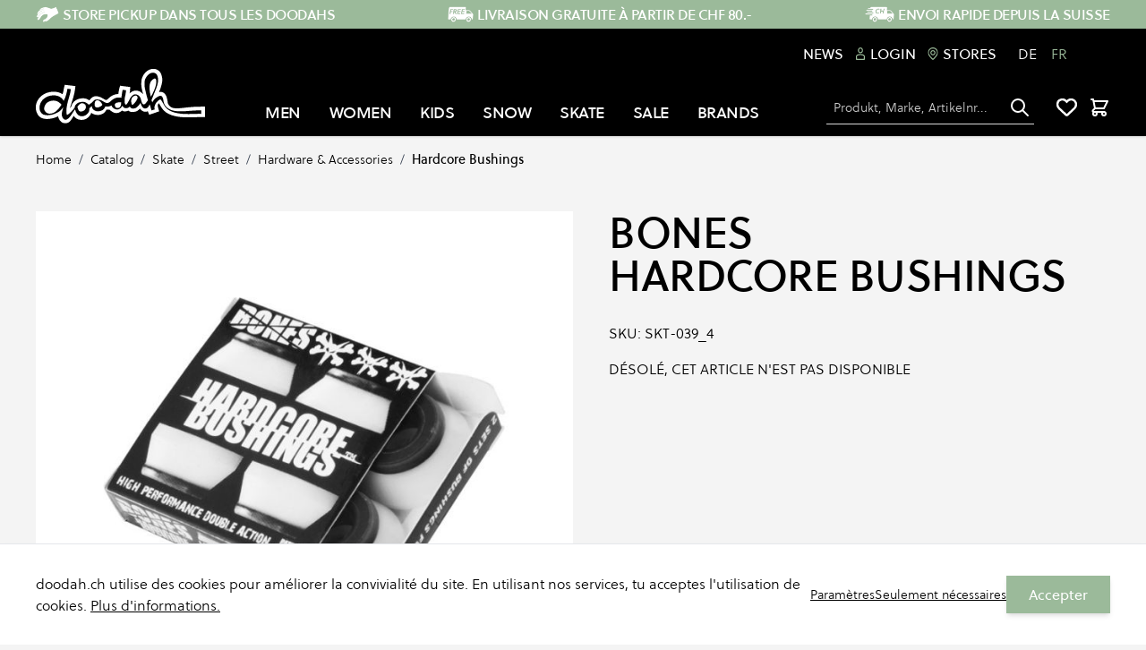

--- FILE ---
content_type: text/html; charset=UTF-8
request_url: https://doodah.ch/fr/bones-hardcore-bushings-67776.html
body_size: 77318
content:
<!doctype html>
<html lang="fr">
<head prefix="og: http://ogp.me/ns# fb: http://ogp.me/ns/fb# product: http://ogp.me/ns/product#"><script>
(() => {
    let mstCookieService = {
        allCookiesByGroups: {"1":["add_to_cart","guest-view","login_redirect","mage-banners-cache-storage","mage-messages","mage-translation-storage","mage-translation-file-version","product_data_storage","recently_compared_product","recently_compared_product_previous","recently_viewed_product","recently_viewed_product_previous","remove_from_cart","stf","X-Magento-Vary","form_key","mage-cache-sessid","mage-cache-storage","mage-cache-storage-section-invalidation","persistent_shopping_cart","private_content_version","section_data_ids","store","mageworx_location_id"],"2":["customer_segment_ids","external_no_cache","frontend","guest_view","last_category","last_product","newmessage","no_cache"],"3":["mg_dnt","user_allowed_save_cookie","authentication_flag","dataservices_customer_id","dataservices_customer_group","dataservices_cart_id","dataservices_product_context"],"4":["_ga","_ga_[*]","_gid","_gcl_au"]},
        requiredCookies: ["PHPSESSID","form_key","gdpr_cookie_consent","gdpr_cookie_groups"],
        isTrack: true,
        wildcard: '[*]',
        rejected: [],
        sent: [],
        getAllowedGroups() {
            let cookieValue = this.getCookie('gdpr_cookie_groups');
            return cookieValue ? unescape(cookieValue).split(',') : [];
        },
        getAllowedCookies() {
            let allowedGroups = this.getAllowedGroups();
            let cookies = this.requiredCookies;
            for (let groupId of allowedGroups) {
                if (this.allCookiesByGroups[groupId]) {
                    for (let code of this.allCookiesByGroups[groupId]) {
                        cookies.push(code);
                    }
                }
            }
            return cookies;
        },
        getCookie(cookieCode) {
            cookieCode += '=';
            let cookieArr = document.cookie.split(';');
            for (i = 0; i < cookieArr.length; i++) {
                let cookie = (cookieArr[i]).trim();
                if (cookie.indexOf(cookieCode) === 0) {
                    return cookie.substring(cookieCode.length, cookie.length);
                }
            }
            return null;
        },
        isAllowed(cookieCode) {
            let allowedCookies = this.getAllowedCookies();
            for (let code of allowedCookies) {
                if (code == cookieCode) {
                    return true;
                }
                if (code.indexOf(this.wildcard) !== -1) {
                    let regexp = new RegExp('^' + code.replace(this.wildcard, '.+') + '$', 'i');
                    if (regexp.test(cookieCode)) {
                        return true;
                    }
                }
            }
            return false;
        },
        addSent(sent) {
            this.sent = this.sent.concat(sent);
        },
        reject(cookieCode) {
            if (this.rejected.indexOf(cookieCode) === -1) {
                this.rejected.push(cookieCode);
            }
        },
        sendRejected() {
            if (this.rejected.length) {
                let toSend = this.rejected.filter(function (cookieCode) {
                    return this.indexOf(cookieCode) === -1;
                }, this.sent);
                if (toSend.length) {
                    let body = toSend.reduce((body, cookieCode) => {
                        body.append('cookie_list[]', cookieCode);
                        return body;
                    }, new URLSearchParams({}));
                    fetch('/gdpr_cookie/cookie/rejected', {
                        method: 'POST',
                        headers: {
                            'Content-Type': 'application/x-www-form-urlencoded; charset=UTF-8',
                            'X-Requested-With': 'XMLHttpRequest'
                        },
                        body: body
                    });
                    this.addSent(toSend);
                }
            }
        }
    };

    let nativeCookie = Object.getOwnPropertyDescriptor(Document.prototype, 'cookie');
    if (!nativeCookie && HTMLDocument) {
        nativeCookie = Object.getOwnPropertyDescriptor(HTMLDocument.prototype, 'cookie');
    }
    if (nativeCookie && nativeCookie.configurable) {
        Object.defineProperty(document, 'cookie', {
            enumerable: true,
            configurable: true,
            get() {
                return nativeCookie.get.call(document);
            },
            set(v) {
                try {
                    let cookieCode = ((v.split(';')[0]).split('=')[0]).trim();
                    if (!mstCookieService.isAllowed(cookieCode)) {
                        mstCookieService.reject(cookieCode);
                        return;
                    }
                } catch (e) {
                    console.log('  -- error when check cookie: ', v);
                    console.log(e.name + ':' + e.message);
                    console.log(e.stack);
                }
                nativeCookie.set.call(document, v);
            }
        });

        if (mstCookieService.isTrack) {
            let timerId = setInterval(mstCookieService.sendRejected.bind(mstCookieService), 1000);
        }
    }
})();
</script>
    <meta charset="utf-8"/>
<meta name="title" content="Hardcore Bushings"/>
<meta name="description" content="Bones Bushings en trois duretées différentes: 

- Soft (81A): White/Blue, Black/Blue 
- Medium (91A): White/Yellow, Black/Yellow 
- Hard (96A): White/Black, Black/Black 

Set pour 2 Trucks."/>
<meta name="keywords" content="doodah, Skateboarding, Snowboarding, Streetwear"/>
<meta name="robots" content="INDEX,FOLLOW"/>
<meta name="viewport" content="width=device-width, initial-scale=1"/>
<title>Hardcore Bushings</title>
<link  rel="stylesheet" type="text/css"  media="all" href="https://doodah.ch/static/version1763112722/_cache/merged/d32ad76409b15e55f373cde643a45b12.css" />
<script  type="text/javascript"  src="https://doodah.ch/static/version1763112722/frontend/Insign/doodahhyva/fr_FR/js/navigationMenu.js"></script>
<script  type="text/javascript"  src="https://doodah.ch/static/version1763112722/frontend/Insign/doodahhyva/fr_FR/MageWorx_StoreLocator/js/markerClusterer.js"></script>
<link  rel="canonical" href="https://doodah.ch/fr/bones-hardcore-bushings-67776.html" />
<link  rel="alternate" hreflang="de-CH" href="https://doodah.ch/de/bones-hardcore-bushings-67776.html" />
<link  rel="alternate" hreflang="fr-CH" href="https://doodah.ch/fr/bones-hardcore-bushings-67776.html" />
<link  rel="icon" type="image/x-icon" href="https://doodah.ch/media/favicon/default/favicon_crop.png" />
<link  rel="shortcut icon" type="image/x-icon" href="https://doodah.ch/media/favicon/default/favicon_crop.png" />
<!--406b990f580b930e8d02d1659ff7fc63-->
<meta name="google-site-verification" content="Im_b_WRQ8MzbMWluGaqz5-M9jklIoU-hwUf2Fe2hw_s" />

<!-- Google tag (gtag.js) -->
<script async src="https://www.googletagmanager.com/gtag/js?id=G-41XTFF4857"></script>
<script>
  window.dataLayer = window.dataLayer || [];
  function gtag(){dataLayer.push(arguments);}
  gtag('js', new Date());

  gtag('config', 'G-41XTFF4857',{'allow_enhanced_conversions':true});
</script>    <script type="text&#x2F;javascript" src="" defer="defer">
</script><link rel="stylesheet" type="text/css" media="all" href="https://maxcdn.bootstrapcdn.com/font-awesome/latest/css/font-awesome.min.css">
<script>
    var BASE_URL = 'https://doodah.ch/fr/';
    var THEME_PATH = 'https://doodah.ch/static/version1763112722/frontend/Insign/doodahhyva/fr_FR';
    var COOKIE_CONFIG = {
        "expires": null,
        "path": "\u002F",
        "domain": ".doodah.ch",
        "secure": false,
        "lifetime": "3600",
        "cookie_restriction_enabled": false    };
    var CURRENT_STORE_CODE = 'fr';
    var CURRENT_WEBSITE_ID = '1';

    window.hyva = window.hyva || {}

    window.cookie_consent_groups = window.cookie_consent_groups || {}
    window.cookie_consent_groups['necessary'] = true;

    window.cookie_consent_config = window.cookie_consent_config || {};
    window.cookie_consent_config['necessary'] = [].concat(
        window.cookie_consent_config['necessary'] || [],
        [
            'user_allowed_save_cookie',
            'form_key',
            'mage-messages',
            'private_content_version',
            'mage-cache-sessid',
            'last_visited_store',
            'section_data_ids'
        ]
    );
</script>
<script>
    'use strict';
    (function( hyva, undefined ) {

        function lifetimeToExpires(options, defaults) {

            var lifetime = options.lifetime || defaults.lifetime;

            if (lifetime) {
                var date = new Date;
                date.setTime(date.getTime() + lifetime * 1000);
                return date;
            }

            return null;
        }

        function generateRandomString() {

            const allowedCharacters = '0123456789abcdefghijklmnopqrstuvwxyzABCDEFGHIJKLMNOPQRSTUVWXYZ',
                length = 16;

            let formKey = '',
                charactersLength = allowedCharacters.length;

            for (var i = 0; i < length; i++) {
                formKey += allowedCharacters[Math.round(Math.random() * (charactersLength - 1))]
            }

            return formKey;
        }

        const cookieTempStorage = {};

        const internalCookie = {
            get(name) {
                const v = document.cookie.match('(^|;) ?' + name + '=([^;]*)(;|$)');
                return v ? v[2] : null;
            },
            set(name, value, days, skipSetDomain) {
                let expires,
                    path,
                    domain,
                    secure,
                    samesite;

                const defaultCookieConfig = {
                    expires: null,
                    path: '/',
                    domain: null,
                    secure: false,
                    lifetime: null,
                    samesite: 'lax'
                };

                const cookieConfig = window.COOKIE_CONFIG || {};

                expires = days
                    ? lifetimeToExpires({lifetime: 24 * 60 * 60 * days, expires: null}, defaultCookieConfig)
                    : lifetimeToExpires(window.COOKIE_CONFIG, defaultCookieConfig) || defaultCookieConfig.expires;

                path = cookieConfig.path || defaultCookieConfig.path;
                domain = !skipSetDomain && (cookieConfig.domain || defaultCookieConfig.domain);
                secure = cookieConfig.secure || defaultCookieConfig.secure;
                samesite = cookieConfig.samesite || defaultCookieConfig.samesite;

                document.cookie = name + "=" + encodeURIComponent(value) +
                    (expires ? '; expires=' + expires.toGMTString() : '') +
                    (path ? '; path=' + path : '') +
                    (domain ? '; domain=' + domain : '') +
                    (secure ? '; secure' : '') +
                    (samesite ? '; samesite=' + samesite : 'lax');
            },
            isWebsiteAllowedToSaveCookie() {
                const allowedCookies = this.get('user_allowed_save_cookie');
                if (allowedCookies) {
                    const allowedWebsites = JSON.parse(unescape(allowedCookies));

                    return allowedWebsites[CURRENT_WEBSITE_ID] === 1;
                }
                return false;
            },
            getGroupByCookieName(name) {
                const cookieConsentConfig = window.cookie_consent_config || {};
                let group = null;
                for (let prop in cookieConsentConfig) {
                    if (!cookieConsentConfig.hasOwnProperty(prop)) continue;
                    if (cookieConsentConfig[prop].includes(name)) {
                        group = prop;
                        break;
                    }
                }
                return group;
            },
            isCookieAllowed(name) {
                const cookieGroup = this.getGroupByCookieName(name);
                return cookieGroup
                    ? window.cookie_consent_groups[cookieGroup]
                    : this.isWebsiteAllowedToSaveCookie();
            },
            saveTempStorageCookies() {
                for (const [name, data] of Object.entries(cookieTempStorage)) {
                    if (this.isCookieAllowed(name)) {
                        this.set(name, data['value'], data['days'], data['skipSetDomain']);
                        delete cookieTempStorage[name];
                    }
                }
            }
        };

        hyva.getCookie = (name) => {
            const cookieConfig = window.COOKIE_CONFIG || {};

            if (cookieConfig.cookie_restriction_enabled && ! internalCookie.isCookieAllowed(name)) {
                return cookieTempStorage[name] ? cookieTempStorage[name]['value'] : null;
            }

            return internalCookie.get(name);
        }

        hyva.setCookie = (name, value, days, skipSetDomain) => {
            const cookieConfig = window.COOKIE_CONFIG || {};

            if (cookieConfig.cookie_restriction_enabled && ! internalCookie.isCookieAllowed(name)) {
                cookieTempStorage[name] = {value, days, skipSetDomain};
                return;
            }
            return internalCookie.set(name, value, days, skipSetDomain);
        }

        hyva.getBrowserStorage = () => {
            const browserStorage = window.localStorage || window.sessionStorage;
            if (!browserStorage) {
                console.warn('Browser Storage is unavailable');
                return false;
            }
            try {
                browserStorage.setItem('storage_test', 1);
                browserStorage.removeItem('storage_test');
            } catch (error) {
                console.warn('Browser Storage is not accessible', error);
                return false;
            }
            return browserStorage;
        }

        hyva.postForm = (postParams) => {
            const form = document.createElement("form");

            let data = postParams.data;

            if (! postParams.skipUenc && ! data.uenc) {
                data.uenc = btoa(window.location.href);
            }
            form.method = "POST";
            form.action = postParams.action;

            Object.keys(postParams.data).map(key => {
                const field = document.createElement("input");
                field.type = 'hidden'
                field.value = postParams.data[key];
                field.name = key;
                form.appendChild(field);
            });

            const form_key = document.createElement("input");
            form_key.type = 'hidden';
            form_key.value = hyva.getFormKey();
            form_key.name="form_key";
            form.appendChild(form_key);

            document.body.appendChild(form);

            form.submit();
        }

        hyva.getFormKey = function () {
            let formKey = hyva.getCookie('form_key');

            if (!formKey) {
                formKey = generateRandomString();
                hyva.setCookie('form_key', formKey);
            }

            return formKey;
        }

        hyva.formatPrice = (value, showSign) => {
            var formatter = new Intl.NumberFormat(
                'fr\u002DFR',
                {
                    style: 'currency',
                    currency: 'CHF',
                    signDisplay: showSign ? "always" : "auto"
                }
            );
            return (typeof Intl.NumberFormat.prototype.formatToParts === 'function') ?
                formatter.formatToParts(value).map(({type, value}) => {
                    switch (type) {
                        case 'currency':
                            return '' || value;
                        case 'minusSign':
                            return '- ';
                        case 'plusSign':
                            return '+ ';
                        default :
                            return value;
                    }
                }).reduce((string, part) => string + part) :
                formatter.format(value);
        }

        const formatStr = function (str, nStart) {
            const args = Array.from(arguments).slice(2);

            return str.replace(/(%+)([0-9]+)/g, (m, p, n) => {
                const idx = parseInt(n) - nStart;

                if (args[idx] === null || args[idx] === void 0) {
                    return m;
                }
                return p.length % 2
                    ? p.slice(0, -1).replace('%%', '%') + args[idx]
                    : p.replace('%%', '%') + n;
            })
        }

        hyva.str = function (string) {
            const args = Array.from(arguments);
            args.splice(1, 0, 1);

            return formatStr.apply(undefined, args);
        }

        hyva.strf = function () {
            const args = Array.from(arguments);
            args.splice(1, 0, 0);

            return formatStr.apply(undefined, args);
        }

        /**
         * Take a html string as `content` parameter and
         * extract an element from the DOM to replace in
         * the current page under the same selector,
         * defined by `targetSelector`
         */
        hyva.replaceDomElement = (targetSelector, content) => {

            // Parse the content and extract the DOM node using the `targetSelector`
            const parser = new DOMParser();
            const doc = parser.parseFromString(content, 'text/html');
            const contentNode = doc.querySelector(targetSelector);

            // Bail if content can't be found
            if (!contentNode) {
                return;
            }

            // Extract all the script tags from the new content.
            // Script tags won't execute when inserted into a dom-element directly,
            // therefore we need to inject them to the head of the document.
            const tmpScripts = contentNode.getElementsByTagName('script');

            if (tmpScripts.length > 0) {
                // Push all script tags into an array
                // (to prevent dom manipulation while iterating over dom nodes)
                const scripts = [];
                for (let i = 0; i < tmpScripts.length; i++) {
                    scripts.push(tmpScripts[i]);
                }

                // Iterate over all script tags and duplicate+inject each into the head
                for (let i = 0; i < scripts.length; i++) {
                    let script = document.createElement('script');
                    script.innerHTML = scripts[i].innerHTML;

                    document.head.appendChild(script);

                    // Remove the original (non-executing) node from the page
                    scripts[i].parentNode.removeChild(scripts[i]);
                }
            }

            // Replace the old DOM node with the new content
            document.querySelector(targetSelector).replaceWith(contentNode);

            // Reload customerSectionData and display cookie-messages if present
            window.dispatchEvent(new CustomEvent("reload-customer-section-data"));
            hyva.initMessages();
        }

        const replace = {['+']: '-', ['/']: '_', ['=']: ','};
        hyva.getUenc = () => btoa(window.location.href).replace(/[+/=]/g, match => replace[match]);

        let currentTrap;

        const focusableElements = (rootElement) => {
            const selector = 'button, [href], input, select, textarea, details';
            return Array.from(rootElement.querySelectorAll(selector))
                .filter(el => el.style.display !== 'none' && !el.disabled && el.tabIndex !== -1)
        }

        const focusTrap = (e) => {
            const isTabPressed = e.key === 'Tab' || e.keyCode === 9;
            if (!isTabPressed) return;

            const focusable = focusableElements(currentTrap)
            const firstFocusableElement = focusable[0]
            const lastFocusableElement = focusable[focusable.length - 1]

            e.shiftKey
                ? document.activeElement === firstFocusableElement && (lastFocusableElement.focus(), e.preventDefault())
                : document.activeElement === lastFocusableElement && (firstFocusableElement.focus(), e.preventDefault())
        };

        hyva.releaseFocus = (rootElement) => {
            if (currentTrap && (!rootElement || rootElement === currentTrap)) {
                currentTrap.removeEventListener('keydown', focusTrap)
                currentTrap = null
            }
        }
        hyva.trapFocus = (rootElement) => {
            if (!rootElement) return;
            hyva.releaseFocus()
            currentTrap = rootElement
            rootElement.addEventListener('keydown', focusTrap)
            const firstElement = focusableElements(rootElement)[0]
            firstElement && firstElement.focus()
        }

        window.addEventListener('user-allowed-save-cookie', () => internalCookie.saveTempStorageCookies())

    }( window.hyva = window.hyva || {} ));
</script>

<meta property="og:type" content="product" />
<meta property="og:title"
      content="Hardcore&#x20;Bushings" />
<meta property="og:image"
      content="https://doodah.ch/media/catalog/product/cache/3eaadda5308d94eb7294f2efd7e2be2f/bones-hardcore-bushings-whiteblack-default.jpg" />
<meta property="og:description"
      content="" />
<meta property="og:url" content="https://doodah.ch/fr/bones-hardcore-bushings-67776.html" />
    <meta property="product:price:amount" content="0"/>
    <meta property="product:price:currency"
      content="CHF"/>
<script type="application/ld+json">{"@context":"http:\/\/schema.org","@type":"WebSite","url":"https:\/\/doodah.ch\/","name":"https:\/\/doodah.ch\/","about":"doodah est un magasin suisse de skateboard, snowboard et streetwear fond\u00e9 au c\u0153ur de la Suisse. Depuis le d\u00e9but des ann\u00e9es 1990, l'entreprise est ind\u00e9pendante et est d\u00e9velopp\u00e9e et g\u00e9r\u00e9e par des passionn\u00e9s de skateboard, de snowboard et des pionniers du streetstyle. Ce qui a commenc\u00e9 comme un magasin \u00e9ph\u00e9m\u00e8re de bricolage dans une maison abandonn\u00e9e \u00e0 la p\u00e9riph\u00e9rie de la ville de Zoug s'est transform\u00e9 en une aventure nationale avec plusieurs magasins dans toute la Suisse. La s\u00e9lection de marques, de collections et de styles est soigneusement compos\u00e9e, en mettant l'accent sur le style, la durabilit\u00e9 et l'h\u00e9ritage. Elle refl\u00e8te les tendances actuelles ainsi que les pr\u00e9f\u00e9rences des clients.\r\n\r\nBerne - Lausanne - Lucerne - Zoug - Zurich"}</script><script type="application/ld+json">{"@context":"http:\/\/schema.org","@type":"SportingGoodsStore","@id":"https:\/\/doodah.ch\/","name":"doodah","description":"doodah est un magasin suisse de skateboard, snowboard et streetwear fond\u00e9 au c\u0153ur de la Suisse. Depuis le d\u00e9but des ann\u00e9es 1990, l'entreprise est ind\u00e9pendante et est d\u00e9velopp\u00e9e et g\u00e9r\u00e9e par des passionn\u00e9s de skateboard, de snowboard et des pionniers du streetstyle. Ce qui a commenc\u00e9 comme un magasin \u00e9ph\u00e9m\u00e8re de bricolage dans une maison abandonn\u00e9e \u00e0 la p\u00e9riph\u00e9rie de la ville de Zoug s'est transform\u00e9 en une aventure nationale avec plusieurs magasins dans toute la Suisse. La s\u00e9lection de marques, de collections et de styles est soigneusement compos\u00e9e, en mettant l'accent sur le style, la durabilit\u00e9 et l'h\u00e9ritage. Elle refl\u00e8te les tendances actuelles ainsi que les pr\u00e9f\u00e9rences des clients.\r\n\r\nBerne - Lausanne - Lucerne - Zoug - Zurich","telephone":"+41 (0)41 761 51 00","email":"service@doodah.ch","address":{"@type":"PostalAddress","addressCountry":"CH","addressLocality":"","addressRegion":"","streetAddress":"","postalCode":""},"sameAs":[["https:\/\/www.instagram.com\/doodahstore\/","https:\/\/www.facebook.com\/doodahstore\/","https:\/\/vimeo.com\/doodahstore","https:\/\/www.youtube.com\/channel\/UCYf2KRKd7pa9UPOKJ40mQ-Q"]],"image":"https:\/\/doodah.ch\/media\/seller_image\/default\/doodah_logo_BW.png","url":"https:\/\/doodah.ch\/"}</script><script type="application/ld+json">{"@context":"http:\/\/schema.org","@type":"BreadcrumbList","itemListElement":[{"@type":"ListItem","item":{"@id":"https:\/\/doodah.ch\/fr\/catalog.html","name":"Catalog"},"position":1},{"@type":"ListItem","item":{"@id":"https:\/\/doodah.ch\/fr\/catalog\/skate.html","name":"Skate"},"position":2},{"@type":"ListItem","item":{"@id":"https:\/\/doodah.ch\/fr\/catalog\/skate\/street.html","name":"Street"},"position":3},{"@type":"ListItem","item":{"@id":"https:\/\/doodah.ch\/fr\/catalog\/skate\/street\/hardware-accessories.html","name":"Hardware & Accessories"},"position":4},{"@type":"ListItem","item":{"@id":"https:\/\/doodah.ch\/fr\/bones-hardcore-bushings-67776.html","name":"Hardcore Bushings"},"position":5}]}</script><script type="application/ld+json">{"@context":"http:\/\/schema.org","@type":"Product","name":"Hardcore Bushings","description":"Bones Bushings en trois duret\u00e9es diff\u00e9rentes: \n\n- Soft (81A): White\/Blue, Black\/Blue \n- Medium (91A): White\/Yellow, Black\/Yellow \n- Hard (96A): White\/Black, Black\/Black \n\nSet pour 2 Trucks.","image":"https:\/\/doodah.ch\/media\/catalog\/product\/cache\/631c74e92383ec3578e1292a3f85c24e\/bones-hardcore-bushings-whiteblack-default.jpg","productID":"SKT-039_4","brand":{"@type":"Brand","name":"Bones"},"sku":"SKT-039_4","category":"Hardware & Accessories"}</script><script type="application/ld+json">{"@context":"http:\/\/schema.org\/","@type":"WebPage","speakable":{"@type":"SpeakableSpecification","cssSelector":[".description"],"xpath":["\/html\/head\/title"]}}</script><!-- Google Tag Manager -->
<script>(function(w,d,s,l,i){w[l]=w[l]||[];w[l].push({'gtm.start':
new Date().getTime(),event:'gtm.js'});var f=d.getElementsByTagName(s)[0],
j=d.createElement(s),dl=l!='dataLayer'?'&l='+l:'';j.async=true;j.src=
'https://www.googletagmanager.com/gtm.js?id='+i+dl;window.scriptEl = f.parentNode.insertBefore(j,f);
                window.scriptEl.addEventListener('abort',      function() {window.isGtmLoaded = false;}, false);
                window.scriptEl.addEventListener('cancel',     function() {window.isGtmLoaded = false;}, false);
                window.scriptEl.addEventListener('error',      function() {window.isGtmLoaded = false;}, false);
                window.scriptEl.addEventListener('invalid',    function() {window.isGtmLoaded = false;}, false);
                window.scriptEl.addEventListener('load',       function() {window.isGtmLoaded = true;}, false);
                window.scriptEl.addEventListener('loadeddata', function() {window.isGtmLoaded = true;}, false);
                window.scriptEl.addEventListener('reset',      function() {window.isGtmLoaded = false;}, false);
                window.scriptEl.addEventListener('suspend',    function() {window.isGtmLoaded = false;}, false);
            
})(window,document,'script','dataLayer','GTM-WBLRHK4');</script>
<!-- End Google Tag Manager -->
</head>
<body id="html-body" class="bg-container page-product-configurable catalog-product-view product-bones-hardcore-bushings mst-nav__theme-hyva-reset mst-nav__theme-hyva-default mst-nav__theme-insign-doodahhyva page-layout-1column">
<!-- Google Tag Manager (noscript) -->
<noscript><iframe src="https://www.googletagmanager.com/ns.html?id=GTM-WBLRHK4"
height="0" width="0" style="display:none;visibility:hidden"></iframe></noscript>
<!-- End Google Tag Manager (noscript) -->    <script type="text/javascript" src="https://h.online-metrix.net/fp/tags.js?org_id=lq866c5i&session_id=g1mbb9csi7ou35hj1kk3e4l8ko&pageid=checkout"></script>
    <noscript>
        <iframe style="width: 100px; height: 100px; border: 0; position: absolute; top: -5000px;" src="https://h.online-metrix.net/tags?org_id=lq866c5i&session_id=g1mbb9csi7ou35hj1kk3e4l8ko&pageid=checkout"></iframe>
    </noscript>
<input name="form_key" type="hidden" value="UQIRgi8W26MB2UwR" /><div class="page-wrapper"><header class="page-header"><a class="action skip sr-only focus:not-sr-only focus:absolute focus:z-40 focus:bg-white
   contentarea"
   href="#contentarea">
    <span>
        Skip to Content    </span>
</a>
<div class="header content"><script>
    'use strict';

    document.addEventListener('DOMContentLoaded', function(event) {
        const $cartIcon = document.getElementById('menu-cart-icon');
        const $iconsArea = $cartIcon?.parentNode;
        const $locationIcon = document.getElementById('mw-storelocator-icon');
        if ($locationIcon && $cartIcon) $iconsArea?.insertBefore($locationIcon, $cartIcon);
    });
</script>

<!-- Store locator icon hide  -->
<a id="mw-storelocator-icon" href="https&#x3A;&#x2F;&#x2F;doodah.ch&#x2F;fr&#x2F;stores&#x2F;" class="inline-block ml-1 no-underline sm:ml-3 hover:text-black hidden">
    <svg xmlns="http://www.w3.org/2000/svg" fill="none" stroke="currentColor" viewBox="0 0 24 24" class="w-8 h-8 md:h-6 md:w-6 hover:text-black" width="24" height="24" role="img"><path stroke-linecap="round" stroke-linejoin="round" stroke-width="2" d="m9 20-5.447-2.724A1 1 0 0 1 3 16.382V5.618a1 1 0 0 1 1.447-.894L9 7m0 13 6-3m-6 3V7m6 10 4.553 2.276A1 1 0 0 0 21 18.382V7.618a1 1 0 0 0-.553-.894L15 4m0 13V4m0 0L9 7"/><title>map</title></svg>
</a>




</div><script>
    function initHeader () {
        return {
            isStickyNav: false,
            searchOpen: false,
            cart: {},
            wishlistCount: null,
            mobileMenuOpen: false,
            getData(data) {
                if (data.cart) { this.cart = data.cart }
                if (data.wishlist && data.wishlist.counter) {
                    this.wishlistCount = data.wishlist.counter.split(' ')[0];
                }
            },
            stickyNavigation(e) {
                this.isStickyNav = window.scrollY >= 100;
            },
        }
    }
    function initCompareHeader() {
        return {
            compareProducts: null,
            itemCount: 0,
            receiveCompareData(data) {
                if (data['compare-products']) {
                    this.compareProducts = data['compare-products'];
                    this.itemCount = this.compareProducts.count;
                }
            }
        }
    }
</script>
<!-- Header Top bar -->
<div class="w-full bg-secondary text-white title-font" id="header-usp">
<style>::backdrop {
--tw-border-spacing-x: 0;
--tw-border-spacing-y: 0;
--tw-translate-x: 0;
--tw-translate-y: 0;
--tw-rotate: 0;
--tw-skew-x: 0;
--tw-skew-y: 0;
--tw-scale-x: 1;
--tw-scale-y: 1;
--tw-pan-x:  ;
--tw-pan-y:  ;
--tw-pinch-zoom:  ;
--tw-scroll-snap-strictness: proximity;
--tw-gradient-from-position:  ;
--tw-gradient-via-position:  ;
--tw-gradient-to-position:  ;
--tw-ordinal:  ;
--tw-slashed-zero:  ;
--tw-numeric-figure:  ;
--tw-numeric-spacing:  ;
--tw-numeric-fraction:  ;
--tw-ring-inset:  ;
--tw-ring-offset-width: 0px;
--tw-ring-offset-color: #fff;
--tw-ring-color: rgb(59 130 246 / 0.5);
--tw-ring-offset-shadow: 0 0 #0000;
--tw-ring-shadow: 0 0 #0000;
--tw-shadow: 0 0 #0000;
--tw-shadow-colored: 0 0 #0000;
--tw-blur:  ;
--tw-brightness:  ;
--tw-contrast:  ;
--tw-grayscale:  ;
--tw-hue-rotate:  ;
--tw-invert:  ;
--tw-saturate:  ;
--tw-sepia:  ;
--tw-drop-shadow:  ;
--tw-backdrop-blur:  ;
--tw-backdrop-brightness:  ;
--tw-backdrop-contrast:  ;
--tw-backdrop-grayscale:  ;
--tw-backdrop-hue-rotate:  ;
--tw-backdrop-invert:  ;
--tw-backdrop-opacity:  ;
--tw-backdrop-saturate:  ;
--tw-backdrop-sepia:  
}
.cmsb95-mx-auto {
margin-left: auto;
margin-right: auto
}
.cmsb95-ml-1 {
margin-left: 0.25rem
}
.cmsb95-block {
display: block
}
.cmsb95-flex {
display: flex
}
.cmsb95-hidden {
display: none
}
.cmsb95-w-full {
width: 100%
}
.cmsb95-max-w-screen-xl {
max-width: 1280px
}
.cmsb95-shrink-0 {
flex-shrink: 0
}
.cmsb95-items-center {
align-items: center
}
.cmsb95-justify-center {
justify-content: center
}
.cmsb95-overflow-hidden {
overflow: hidden
}
.cmsb95-px-8 {
padding-left: 2rem;
padding-right: 2rem
}
.cmsb95-py-1 {
padding-top: 0.25rem;
padding-bottom: 0.25rem
}
.cmsb95-font-bold {
font-weight: 700
}
@media (min-width: 768px) {
.cmsb95-md\:flex {
display: flex
}
.cmsb95-md\:hidden {
display: none
}
.cmsb95-md\:justify-between {
justify-content: space-between
}
.cmsb95-md\:px-10 {
padding-left: 2.5rem;
padding-right: 2.5rem
}
}</style>
<div data-content-type="html" data-appearance="default" data-element="main" data-decoded="true"><div class="cmsb95-max-w-screen-xl cmsb95-w-full cmsb95-mx-auto cmsb95-px-8 cmsb95-md:px-10 cmsb95-hidden cmsb95-md:flex cmsb95-md:justify-between">
    <a class="cmsb95-flex cmsb95-items-center cmsb95-font-bold cmsb95-py-1" href="https://doodah.ch/fr/stores/">
      <img src="https://doodah.ch/media/iopt/wysiwyg/icons/SPU.webp" alt=""/>
      <span class="cmsb95-ml-1">STORE PICKUP DANS TOUS LES DOODAHS</span>
    </a>
    <a class="cmsb95-flex cmsb95-items-center cmsb95-font-bold cmsb95-py-1" href="https://doodah.ch/fr/delivery/">
      <img src="https://doodah.ch/media/iopt/wysiwyg/icons/FREE.webp" alt=""/>
      <span class="cmsb95-ml-1">LIVRAISON GRATUITE À PARTIR DE CHF 80.-</span>
    </a>
    <a class="cmsb95-flex cmsb95-items-center cmsb95-font-bold cmsb95-py-1" href="https://doodah.ch/fr/delivery/">
      <img src="https://doodah.ch/media/iopt/wysiwyg/icons/CH.webp" alt=""/>
      <span class="cmsb95-ml-1">ENVOI RAPIDE DEPUIS LA SUISSE</span>
    </a>
  </div>

  <!--  For the Mobile view  -->
<div class="cmsb95-block cmsb95-md:hidden" data-content-type="splide">
    <div data-role="glider-content" class="splide">
        <div class="glider-contain product-items <?= /* @noEscape */ $type ?> splide__track cmsb95-overflow-hidden">
            <div class="splide__list cmsb95-flex">
<div class="splide__slide cmsb95-shrink-0 cmsb95-w-full">
    <a class="cmsb95-flex cmsb95-items-center cmsb95-justify-center cmsb95-font-bold cmsb95-py-1" href="https://doodah.ch/fr/stores/">
      <img src="https://doodah.ch/media/iopt/wysiwyg/icons/SPU.webp" alt=""/>
      <span class="cmsb95-ml-1">STORE PICKUP DANS TOUS LES DOODAHS</span>
    </a>
</div><div class="splide__slide cmsb95-shrink-0 cmsb95-w-full">
    <a class="cmsb95-flex cmsb95-items-center cmsb95-justify-center cmsb95-font-bold cmsb95-py-1" href="https://doodah.ch/fr/delivery/">
      <img src="https://doodah.ch/media/iopt/wysiwyg/icons/FREE.webp" alt=""/>
      <span class="cmsb95-ml-1">LIVRAISON GRATUITE À PARTIR DE CHF 80.-</span>
    </a>
</div><div class="splide__slide cmsb95-shrink-0 cmsb95-w-full">
    <a class="cmsb95-flex cmsb95-items-center cmsb95-justify-center cmsb95-font-bold cmsb95-py-1" href="https://doodah.ch/fr/delivery/">
      <img src="https://doodah.ch/media/iopt/wysiwyg/icons/CH.webp" alt=""/>
      <span class="cmsb95-ml-1">ENVOI RAPIDE DEPUIS LA SUISSE</span>
    </a>
</div>
            </div>
        </div>
    </div>
</div></div></div>
<!--Customer Icon & Dropdown-->
<div class="w-full z-40 bg-container-black text-white px-10 py-4 hidden lg:block">
<div class="max-w-screen-xl w-full mx-auto px-8 md:px-10 flex justify-end shadow gap-4">
    <div>
        <a href="https://doodah.ch/fr/news/" class="text-white hover:text-secondary transition-all font-medium uppercase">News</a>
    </div>
    <!-- Sign up and sign in -->
    
<div x-data="{ open: false }" class="relative inline-block mx-3">
    <a
        href="https&#x3A;&#x2F;&#x2F;doodah.ch&#x2F;fr&#x2F;customer&#x2F;account&#x2F;"
        id="customer-menu"
        class="flex text-white items-center hover:text-secondary transition-all font-medium uppercase"
        @click.prevent="open = true"
        :aria-expanded="open ? 'true' : 'false'"
        aria-label="Compte"
    >
        <svg xmlns="http://www.w3.org/2000/svg" viewBox="0 0 8 11" fill="none" class="w-3.5 h-3.5 mr-1 hidden lg:block">
            <g clip-path="url(#clip0_705_2937)">
                <path d="M4.04253 5.11495C2.81568 5.11495 1.82031 3.96932 1.82031 2.55748C1.82031 1.14564 2.81568 0 4.04253 0C5.26939 0 6.26476 1.14564 6.26476 2.55748C6.26476 3.96932 5.26939 5.11495 4.04253 5.11495ZM4.04253 0.950735C3.32957 0.950735 2.74624 1.67329 2.74624 2.55748C2.74624 3.44166 3.32957 4.16422 4.04253 4.16422C4.7555 4.16422 5.33883 3.44166 5.33883 2.55748C5.33883 1.67329 4.7555 0.950735 4.04253 0.950735Z" fill="#9BBA99"/>
                <path d="M7.38842 11.0001H0.615271C0.369901 11.0001 0.170827 10.8052 0.152308 10.558L-0.000469442 8.31425C-0.056025 7.48712 0.568975 6.53638 1.36527 6.2369C3.06435 5.60941 4.93472 5.61417 6.62916 6.2369C7.43009 6.54113 8.05509 7.49187 7.9949 8.31901L7.84675 10.5627C7.82823 10.8147 7.62916 11.0048 7.38379 11.0048L7.38842 11.0001ZM1.04583 10.0493H6.95323L7.0736 8.2477C7.09675 7.87692 6.76805 7.29697 6.31435 7.12584C4.83286 6.57916 3.17546 6.57916 1.68472 7.12584C1.24027 7.29697 0.902308 7.87692 0.930086 8.2477L1.05046 10.0493H1.04583Z" fill="#9BBA99"/>
            </g>
            <defs>
                <clipPath id="clip0_705_2937">
                    <rect width="8" height="11" fill="white"/>
                </clipPath>
            </defs>
        </svg>
        <svg xmlns="http://www.w3.org/2000/svg" width="24" height="25" viewBox="0 0 24 25" fill="none" class="block lg:hidden w-6 h-6 hover:text-secondary">
            <g clip-path="url(#clip0_806_3058)">
                <path d="M11.8 13.56C8.06002 13.56 5.02002 10.52 5.02002 6.78C5.02002 3.04 8.06002 0 11.8 0C15.54 0 18.58 3.04 18.58 6.78C18.58 10.52 15.54 13.56 11.8 13.56ZM11.8 2C9.16002 2 7.02002 4.14 7.02002 6.78C7.02002 9.42 9.16002 11.56 11.8 11.56C14.44 11.56 16.58 9.42 16.58 6.78C16.58 4.14 14.44 2 11.8 2Z" fill="white"/>
                <path d="M23.6 24.5899H21.6V22.9299C21.6 20.0299 19.03 16.6299 11.8 16.6299C2.71 16.6299 2 21.4499 2 22.9299V24.5899H0V22.9299C0 18.9199 3.1 14.6299 11.8 14.6299C19.95 14.6299 23.6 18.7999 23.6 22.9299V24.5899Z" fill="white"/>
            </g>
            <defs>
                <clipPath id="clip0_806_3058">
                    <rect width="23.6" height="24.59" fill="white"/>
                </clipPath>
            </defs>
        </svg>
        <span class="hidden lg:block">Login</span>
    </a>
    <nav class="absolute right-0 z-50 w-40 py-2 mt-2 -mr-4 text-black px-1 overflow-auto origin-top-right rounded-sm
        shadow-lg sm:w-48 lg:mt-3 bg-container-lighter"
         x-cloak x-show="open"
         @click.outside="open = false"
         aria-labelledby="customer-menu"
    >
                    <a class="block px-4 py-2 lg:px-5 lg:py-2 hover:bg-gray-100"
               onclick="hyva.setCookie && hyva.setCookie(
                   'login_redirect',
                   window.location.href,
                   1
               )"
               href="https://doodah.ch/fr/customer/account/index/">
                Login            </a>
                            <a class="block px-4 py-2 lg:px-5 lg:py-2 hover:bg-gray-100"
                   href="https://doodah.ch/fr/customer/account/create/"
                >
                    Créer un compte                </a>
                        </nav>
</div>
    <div>
     <a href="https://doodah.ch/fr/mw-store-locator/" class="flex items-center text-white mr-4 uppercase">
             <svg xmlns="http://www.w3.org/2000/svg" class="h-3.5 w-3.5 mr-1" viewBox="0 0 9 11" fill="none">
                <g clip-path="url(#clip0_705_2932)">
                 <path d="M4.5 11C4.39902 11 4.29805 10.9637 4.21463 10.8911C3.78439 10.5101 0 7.10804 0 4.64948C0 2.19093 2.01951 0 4.5 0C6.98049 0 9 2.0866 9 4.64948C9 7.21237 5.21561 10.5101 4.78537 10.8911C4.70195 10.9637 4.60098 11 4.5 11ZM4.5 0.907216C2.50244 0.907216 0.878049 2.58557 0.878049 4.64948C0.878049 6.24165 3.27512 8.8 4.5 9.94309C5.72488 8.8 8.12195 6.24165 8.12195 4.64948C8.12195 2.58557 6.49756 0.907216 4.5 0.907216Z" fill="#9BBA99"/>
                 <path d="M4.49981 6.91743C3.2881 6.91743 2.30469 5.90135 2.30469 4.64939C2.30469 3.39743 3.2881 2.38135 4.49981 2.38135C5.71152 2.38135 6.69493 3.39743 6.69493 4.64939C6.69493 5.90135 5.71152 6.91743 4.49981 6.91743ZM4.49981 3.28856C3.77542 3.28856 3.18274 3.90094 3.18274 4.64939C3.18274 5.39784 3.77542 6.01021 4.49981 6.01021C5.2242 6.01021 5.81688 5.39784 5.81688 4.64939C5.81688 3.90094 5.2242 3.28856 4.49981 3.28856Z" fill="#9BBA99"/>
                </g><defs>
                <clipPath id="clip0_705_2932">
                <rect width="9" height="11" fill="white"/>
                </clipPath>
               </defs>
             </svg>
         <span class="hover:text-secondary transition-all font-medium">Stores</span>
     </a>
 </div>
    <div>
            <div x-data="{ open: false }"
         class="w-full sm:w-1/2 md:w-full"
    >
                <div class="flex flex-row" role="menu" aria-orientation="vertical" aria-labelledby="options-menu">
                                                        <a href="https://doodah.ch/fr/stores/store/redirect/___store/de/___from_store/fr/uenc/aHR0cHM6Ly9kb29kYWguY2gvZGUvYm9uZXMtaGFyZGNvcmUtYnVzaGluZ3MtNjc3NzYuaHRtbA%2C%2C/"
                           class="block px-2 text-base hover:text-secondary-darker uppercase"
                        >
                            de                        </a>
                                                                                <span
                           class="block px-2 text-base text-secondary uppercase"
                        >
                            fr                        </span>
                                                    </div>
    </div>
    </div>
</div>
</div>
<!-- Header Desktop -->
<div class="contents"
     x-data="initHeader()"
>
<div class="hidden h-16" :class="{ 'lg:block': isStickyNav, 'lg:hidden': !isStickyNav }"></div>
<div id="header"
     class="z-30 w-full shadow bg-black text-white"
     @keydown.window.escape="searchOpen = false;"
     @private-content-loaded.window="getData(event.detail.data)"
     @scroll.window="stickyNavigation"
     :class="{ 'lg:fixed lg:top-0 lg:w-full': isStickyNav, 'relative': !isStickyNav }"
>
    <div class="flex flex-wrap items-center max-w-screen-xl w-full mx-auto px-8 md:px-10 mt-0 flex lg:justify-between justify-center">
        <!--Logo-->
        <div>
        <div class="order-1 sm:order-2 lg:order-1 w-full lg:pb-2 sm:w-auto sm:pb-0">
    <a class="flex items-center justify-center text-xl font-medium tracking-wide text-gray-800
        no-underline hover:no-underline font-title py-3 lg:py-0"
       :class="{ 'lg:-mt-4': !isStickyNav }"
       href="https://doodah.ch/fr/"
       title="Magento&#x20;Commerce"
       aria-label="store logo">
        <img src="https://doodah.ch/static/version1763112722/frontend/Insign/doodahhyva/fr_FR/images/logo.svg"
             title="Magento&#x20;Commerce"
             alt="Magento&#x20;Commerce"
             :class="{ 'lg:h-10 lg:object-contain lg:object-left': isStickyNav }"
            width="189"            height="64"        />
    </a>
</div>
        </div>

        <!--Main Navigation-->
        <div class="hidden lg:block">
        
<div x-data="initMenuDesktop_69754ef4dee3d()"
    class="z-20 order-2 sm:order-1 lg:order-2 navigation hidden lg:flex">
    <!-- desktop -->
    <div x-ref="nav-desktop"
         @load.window="setActiveMenu($el)"
        class="hidden lg:block lg:min-h-0 lg:px-8 lg:w-auto lg:pt-0">
        <nav class="w-full duration-150 ease-in-out flex justify-start
            w-auto min-h-0 transition-display bss-megamenu">
                            <div class="mr-2 level-0  bss-megamenu-fw"
     @mouseenter="setActiveHoverMenu('j1_2')"
     @mouseleave="delete hoverPanelActiveId['j1_2']">
        <span class="flex items-center block p-3 text-md bg-opacity-95">
            <a class="nav-link w-full py-3 level-0 menu-men-category"
                href="https://doodah.ch/fr/catalog/men.html"
                title="Men"
            >
                <span class="text-base text-gray-700 hover:underline level-0 category-name">Men</span>
                
            </a>
        </span>
            <div class="divide-y divide-gray-300/50 space-y-6 absolute z-10 shadow-lg bg-container-lighter bg-opacity-95 hidden left-0 w-full overflow-auto max-h-[500px] scrollbar" :class="{
            'hidden': !hoverPanelActiveId?.j1_2,
            'block': hoverPanelActiveId?.j1_2
        }">
    <!-- Top -->
        <div class="block-top">
        <style>.cmsb97-block {
display: block
}</style>
<div data-content-type="block" data-appearance="default" data-element="main"><div class="widget block block-static-block">
    <p><ul class="category-menu">
    
<li class="menu-item">
                        <a class=""
       href="https://doodah.ch/fr/men/streetwear.html"><span>Streetwear</span></a>
                <ul id="children-466"
            class="level-4 panel-collapse in">
            
<li class="menu-item">
            <a class=""
       href="https://doodah.ch/fr/men/streetwear/pants.html"><span>Pants</span></a>
        </li>
<li class="menu-item">
            <a class=""
       href="https://doodah.ch/fr/men/streetwear/shorts.html"><span>Shorts</span></a>
        </li>
<li class="menu-item">
            <a class=""
       href="https://doodah.ch/fr/men/streetwear/swim-shorts.html"><span>Swim Shorts</span></a>
        </li>
<li class="menu-item">
            <a class=""
       href="https://doodah.ch/fr/men/streetwear/t-shirts.html"><span>T-Shirts</span></a>
        </li>
<li class="menu-item">
            <a class=""
       href="https://doodah.ch/fr/men/streetwear/shirts.html"><span>Shirts</span></a>
        </li>
<li class="menu-item">
            <a class=""
       href="https://doodah.ch/fr/men/streetwear/tank-tops.html"><span>Tank Tops</span></a>
        </li>
<li class="menu-item">
            <a class=""
       href="https://doodah.ch/fr/men/streetwear/pullover.html"><span>Pullover</span></a>
        </li>
<li class="menu-item">
            <a class=""
       href="https://doodah.ch/fr/men/streetwear/jackets.html"><span>Jackets</span></a>
        </li>
<li class="menu-item">
            <a class=""
       href="https://doodah.ch/fr/men/streetwear/caps-hats.html"><span>Caps & Hats</span></a>
        </li>
<li class="menu-item">
            <a class=""
       href="https://doodah.ch/fr/men/streetwear/beanies.html"><span>Beanies</span></a>
        </li>
<li class="menu-item">
            <a class=""
       href="https://doodah.ch/fr/men/streetwear/scarfs.html"><span>Scarfs</span></a>
        </li>
<li class="menu-item">
            <a class=""
       href="https://doodah.ch/fr/men/streetwear/gloves.html"><span>Gloves</span></a>
        </li>
<li class="menu-item">
            <a class=""
       href="https://doodah.ch/fr/men/streetwear/socks.html"><span>Socks</span></a>
        </li>
<li class="menu-item">
            <a class=""
       href="https://doodah.ch/fr/men/streetwear/underwear.html"><span>Underwear</span></a>
        </li>
<li class="menu-item">
            <a class=""
       href="https://doodah.ch/fr/men/streetwear/belts.html"><span>Belts</span></a>
        </li>        </ul>
    </li></ul></p></div>
</div><div data-content-type="block" data-appearance="default" data-element="main"><div class="widget block block-static-block">
    <ul class="category-menu">
<li class="menu-item"><a href="https://doodah.ch/fr/men/shoes.html/"><span>Shoes</span></a>
<ul class="level-4">
<li class="menu-item"><a href="https://doodah.ch/fr/catalog/men/shoes.html/?doodah_categories=8193"><span>Sneaker</span></a></li>
<li class="menu-item"><a href="https://doodah.ch/fr/catalog/men/shoes.html/?doodah_categories=8131"><span>Boots</span></a></li>
<li class="menu-item"><a href="https://doodah.ch/fr/catalog/men/shoes.html/?doodah_categories=8186"><span>Sandals</span></a></li>
</ul>
</li>
</ul></div>
</div><div data-content-type="block" data-appearance="default" data-element="main"><div class="widget block block-static-block">
    <p><ul class="category-menu">
    
<li class="menu-item">
                        <a class=""
       href="https://doodah.ch/fr/men/bags.html"><span>Bags</span></a>
                <ul id="children-468"
            class="level-4 panel-collapse in">
            
<li class="menu-item">
            <a class=""
       href="https://doodah.ch/fr/men/bags/backpacks.html"><span>Backpacks</span></a>
        </li>
<li class="menu-item">
            <a class=""
       href="https://doodah.ch/fr/men/bags/travel-bags.html"><span>Travel Bags</span></a>
        </li>
<li class="menu-item">
            <a class=""
       href="https://doodah.ch/fr/men/bags/other.html"><span>Other</span></a>
        </li>        </ul>
    </li></ul></p></div>
</div><div data-content-type="block" data-appearance="default" data-element="main"><div class="widget block block-static-block">
    <p><ul class="category-menu">
    
<li class="menu-item">
                        <a class=""
       href="https://doodah.ch/fr/men/accessories.html"><span>Accessories</span></a>
                <ul id="children-471"
            class="level-4 panel-collapse in">
            
<li class="menu-item">
            <a class=""
       href="https://doodah.ch/fr/men/accessories/wallets.html"><span>Wallets</span></a>
        </li>
<li class="menu-item">
            <a class=""
       href="https://doodah.ch/fr/men/accessories/drinkware.html"><span>Drinkware</span></a>
        </li>
<li class="menu-item">
            <a class=""
       href="https://doodah.ch/fr/men/accessories/sunglasses.html"><span>Sunglasses</span></a>
        </li>
<li class="menu-item">
            <a class=""
       href="https://doodah.ch/fr/men/accessories/media.html"><span>Media</span></a>
        </li>
<li class="menu-item">
            <a class=""
       href="https://doodah.ch/fr/men/accessories/other.html"><span>Other</span></a>
        </li>        </ul>
    </li></ul></p></div>
</div><div data-content-type="block" data-appearance="default" data-element="main"><div class="widget block block-static-block">
    <p><ul class="category-menu">
    
<li class="menu-item">
            <a class=""
       href="https://doodah.ch/fr/catalog/bons-cadeau.html"><span>Bons cadeau</span></a>
        </li></ul></p>
<p><ul class="category-menu">
    </ul></p></div>
</div>
    </div>
    <!-- Main Content -->
    
    <!-- Bottom -->
    
    </div>
    </div>    <div class="mr-2 level-0  bss-megamenu-fw bss-megamenu-fw"
     @mouseenter="setActiveHoverMenu('j1_3')"
     @mouseleave="delete hoverPanelActiveId['j1_3']">
        <span class="flex items-center block p-3 text-md bg-opacity-95">
            <a class="nav-link w-full py-3 level-0 menu-women-category"
                href="https://doodah.ch/fr/catalog/women.html"
                title="Women"
            >
                <span class="text-base text-gray-700 hover:underline level-0 category-name">Women</span>
                
            </a>
        </span>
            <div class="divide-y divide-gray-300/50 space-y-6 absolute z-10 shadow-lg bg-container-lighter bg-opacity-95 hidden left-0 w-full overflow-auto max-h-[500px] scrollbar" :class="{
            'hidden': !hoverPanelActiveId?.j1_3,
            'block': hoverPanelActiveId?.j1_3
        }">
    <!-- Top -->
        <div class="block-top">
        <style>.cmsb98-block {
display: block
}</style>
<div data-content-type="block" data-appearance="default" data-element="main"><div class="widget block block-static-block">
    <p><ul class="category-menu">
    
<li class="menu-item">
                        <a class=""
       href="https://doodah.ch/fr/women/streetwear.html"><span>Streetwear</span></a>
                <ul id="children-496"
            class="level-4 panel-collapse in">
            
<li class="menu-item">
            <a class=""
       href="https://doodah.ch/fr/women/streetwear/pants.html"><span>Pants</span></a>
        </li>
<li class="menu-item">
            <a class=""
       href="https://doodah.ch/fr/women/streetwear/shorts.html"><span>Shorts</span></a>
        </li>
<li class="menu-item">
            <a class=""
       href="https://doodah.ch/fr/women/streetwear/swimwear.html"><span>Swimwear</span></a>
        </li>
<li class="menu-item">
            <a class=""
       href="https://doodah.ch/fr/women/streetwear/dresses-skirts.html"><span>Dresses & Skirts</span></a>
        </li>
<li class="menu-item">
            <a class=""
       href="https://doodah.ch/fr/women/streetwear/t-shirts.html"><span>T-Shirts</span></a>
        </li>
<li class="menu-item">
            <a class=""
       href="https://doodah.ch/fr/women/streetwear/shirts.html"><span>Shirts</span></a>
        </li>
<li class="menu-item">
            <a class=""
       href="https://doodah.ch/fr/women/streetwear/tank-tops.html"><span>Tank Tops</span></a>
        </li>
<li class="menu-item">
            <a class=""
       href="https://doodah.ch/fr/women/streetwear/pullover.html"><span>Pullover</span></a>
        </li>
<li class="menu-item">
            <a class=""
       href="https://doodah.ch/fr/women/streetwear/jackets.html"><span>Jackets</span></a>
        </li>
<li class="menu-item">
            <a class=""
       href="https://doodah.ch/fr/women/streetwear/caps-hats.html"><span>Caps & Hats</span></a>
        </li>
<li class="menu-item">
            <a class=""
       href="https://doodah.ch/fr/women/streetwear/beanies.html"><span>Beanies</span></a>
        </li>
<li class="menu-item">
            <a class=""
       href="https://doodah.ch/fr/women/streetwear/scarfs.html"><span>Scarfs</span></a>
        </li>
<li class="menu-item">
            <a class=""
       href="https://doodah.ch/fr/women/streetwear/gloves.html"><span>Gloves</span></a>
        </li>
<li class="menu-item">
            <a class=""
       href="https://doodah.ch/fr/women/streetwear/socks.html"><span>Socks</span></a>
        </li>
<li class="menu-item">
            <a class=""
       href="https://doodah.ch/fr/women/streetwear/underwear.html"><span>Underwear</span></a>
        </li>
<li class="menu-item">
            <a class=""
       href="https://doodah.ch/fr/women/streetwear/belts.html"><span>Belts</span></a>
        </li>        </ul>
    </li></ul></p></div>
</div><div data-content-type="block" data-appearance="default" data-element="main"><div class="widget block block-static-block">
    <ul class="category-menu">
<li class="menu-item"><a href="https://doodah.ch/fr/women/shoes.html/"><span>Shoes</span></a>
<ul class="level-4">
<li class="menu-item"><a href="https://doodah.ch/fr/catalog/women/shoes.html/?doodah_categories=8193"><span>Sneaker</span></a></li>
<li class="menu-item"><a href="https://doodah.ch/fr/catalog/women/shoes.html/?doodah_categories=8131"><span>Boots</span></a></li>
<li class="menu-item"><a href="https://doodah.ch/fr/catalog/women/shoes.html/?doodah_categories=8218"><span>Ladies' Shoes</span></a></li>
<li class="menu-item"><a href="https://doodah.ch/fr/catalog/women/shoes.html/?doodah_categories=8186"><span>Sandals</span></a></li>
</ul>
</li>
</ul></div>
</div><div data-content-type="block" data-appearance="default" data-element="main"><div class="widget block block-static-block">
    <p><ul class="category-menu">
    
<li class="menu-item">
                        <a class=""
       href="https://doodah.ch/fr/women/bags.html"><span>Bags</span></a>
                <ul id="children-514"
            class="level-4 panel-collapse in">
            
<li class="menu-item">
            <a class=""
       href="https://doodah.ch/fr/women/bags/handbags.html"><span>Handbags</span></a>
        </li>
<li class="menu-item">
            <a class=""
       href="https://doodah.ch/fr/women/bags/backpacks.html"><span>Backpacks</span></a>
        </li>
<li class="menu-item">
            <a class=""
       href="https://doodah.ch/fr/women/bags/travel-bags.html"><span>Travel Bags</span></a>
        </li>
<li class="menu-item">
            <a class=""
       href="https://doodah.ch/fr/women/bags/other.html"><span>Other</span></a>
        </li>        </ul>
    </li></ul></p></div>
</div><div data-content-type="block" data-appearance="default" data-element="main"><div class="widget block block-static-block">
    <p><ul class="category-menu">
    
<li class="menu-item">
                        <a class=""
       href="https://doodah.ch/fr/women/accessories.html"><span>Accessories</span></a>
                <ul id="children-519"
            class="level-4 panel-collapse in">
            
<li class="menu-item">
            <a class=""
       href="https://doodah.ch/fr/women/accessories/wallets.html"><span>Wallets</span></a>
        </li>
<li class="menu-item">
            <a class=""
       href="https://doodah.ch/fr/women/accessories/drinkware.html"><span>Drinkware</span></a>
        </li>
<li class="menu-item">
            <a class=""
       href="https://doodah.ch/fr/women/accessories/sunglasses.html"><span>Sunglasses</span></a>
        </li>
<li class="menu-item">
            <a class=""
       href="https://doodah.ch/fr/women/accessories/media.html"><span>Media</span></a>
        </li>
<li class="menu-item">
            <a class=""
       href="https://doodah.ch/fr/women/accessories/other.html"><span>Other</span></a>
        </li>        </ul>
    </li></ul></p></div>
</div><div data-content-type="block" data-appearance="default" data-element="main"><div class="widget block block-static-block">
    <p><ul class="category-menu">
    
<li class="menu-item">
            <a class=""
       href="https://doodah.ch/fr/catalog/bons-cadeau.html"><span>Bons cadeau</span></a>
        </li></ul></p>
<p><ul class="category-menu">
    </ul></p></div>
</div>
    </div>
    <!-- Main Content -->
    
    <!-- Bottom -->
    
    </div>
    </div>    <div class="mr-2 level-0  bss-megamenu-fw bss-megamenu-fw bss-megamenu-fw"
     @mouseenter="setActiveHoverMenu('j1_4')"
     @mouseleave="delete hoverPanelActiveId['j1_4']">
        <span class="flex items-center block p-3 text-md bg-opacity-95">
            <a class="nav-link w-full py-3 level-0 menu-kids-category"
                href="https://doodah.ch/fr/catalog/kids.html"
                title="Kids"
            >
                <span class="text-base text-gray-700 hover:underline level-0 category-name">Kids</span>
                
            </a>
        </span>
            <div class="divide-y divide-gray-300/50 space-y-6 absolute z-10 shadow-lg bg-container-lighter bg-opacity-95 hidden left-0 w-full overflow-auto max-h-[500px] scrollbar" :class="{
            'hidden': !hoverPanelActiveId?.j1_4,
            'block': hoverPanelActiveId?.j1_4
        }">
    <!-- Top -->
        <div class="block-top">
        <style>.cmsb99-block {
display: block
}</style>
<div data-content-type="block" data-appearance="default" data-element="main"><div class="widget block block-static-block">
    <p><ul class="category-menu">
    
<li class="menu-item">
                        <a class=""
       href="https://doodah.ch/fr/kids/streetwear.html"><span>Streetwear</span></a>
                <ul id="children-526"
            class="level-4 panel-collapse in">
            
<li class="menu-item">
            <a class=""
       href="https://doodah.ch/fr/kids/streetwear/pants.html"><span>Pants</span></a>
        </li>
<li class="menu-item">
            <a class=""
       href="https://doodah.ch/fr/kids/streetwear/shorts.html"><span>Shorts</span></a>
        </li>
<li class="menu-item">
            <a class=""
       href="https://doodah.ch/fr/kids/streetwear/swimwear.html"><span>Swimwear</span></a>
        </li>
<li class="menu-item">
            <a class=""
       href="https://doodah.ch/fr/kids/streetwear/t-shirts.html"><span>T-Shirts</span></a>
        </li>
<li class="menu-item">
            <a class=""
       href="https://doodah.ch/fr/kids/streetwear/shirts.html"><span>Shirts</span></a>
        </li>
<li class="menu-item">
            <a class=""
       href="https://doodah.ch/fr/kids/streetwear/pullover.html"><span>Pullover</span></a>
        </li>
<li class="menu-item">
            <a class=""
       href="https://doodah.ch/fr/kids/streetwear/jackets.html"><span>Jackets</span></a>
        </li>
<li class="menu-item">
            <a class=""
       href="https://doodah.ch/fr/kids/streetwear/caps-hats.html"><span>Caps & Hats</span></a>
        </li>
<li class="menu-item">
            <a class=""
       href="https://doodah.ch/fr/kids/streetwear/beanies.html"><span>Beanies</span></a>
        </li>
<li class="menu-item">
            <a class=""
       href="https://doodah.ch/fr/kids/streetwear/socks.html"><span>Socks</span></a>
        </li>        </ul>
    </li></ul></p></div>
</div><div data-content-type="block" data-appearance="default" data-element="main"><div class="widget block block-static-block">
    <ul class="category-menu">
<li class="menu-item"><a href="https://doodah.ch/fr/kids/shoes.html/"><span>Shoes</span></a>
<ul class="level-4">
<li class="menu-item"><a href="https://doodah.ch/fr/catalog/kids/shoes.html/?doodah_categories=8193"><span>Sneaker</span></a></li>
<li class="menu-item"><a href="https://doodah.ch/fr/catalog/kids/shoes.html/?doodah_categories=8131"><span>Boots</span></a></li>
<li class="menu-item"><a href="https://doodah.ch/fr/catalog/kids/shoes.html/?doodah_categories=8186"><span>Sandals</span></a></li>
</ul>
</li>
</ul></div>
</div><div data-content-type="block" data-appearance="default" data-element="main"><div class="widget block block-static-block">
    <p><ul class="category-menu">
    
<li class="menu-item">
                        <a class=""
       href="https://doodah.ch/fr/kids/accessories.html"><span>Accessories</span></a>
                <ul id="children-540"
            class="level-4 panel-collapse in">
            
<li class="menu-item">
            <a class=""
       href="https://doodah.ch/fr/kids/accessories/backpacks.html"><span>Backpacks</span></a>
        </li>
<li class="menu-item">
            <a class=""
       href="https://doodah.ch/fr/kids/accessories/drinkware.html"><span>Drinkware</span></a>
        </li>        </ul>
    </li></ul></p></div>
</div><div data-content-type="block" data-appearance="default" data-element="main"><div class="widget block block-static-block">
    <p><ul class="category-menu">
    
<li class="menu-item">
            <a class=""
       href="https://doodah.ch/fr/catalog/bons-cadeau.html"><span>Bons cadeau</span></a>
        </li></ul></p>
<p><ul class="category-menu">
    </ul></p></div>
</div>
    </div>
    <!-- Main Content -->
    
    <!-- Bottom -->
    
    </div>
    </div>    <div class="mr-2 level-0  bss-megamenu-fw bss-megamenu-fw bss-megamenu-fw bss-megamenu-fw"
     @mouseenter="setActiveHoverMenu('j1_5')"
     @mouseleave="delete hoverPanelActiveId['j1_5']">
        <span class="flex items-center block p-3 text-md bg-opacity-95">
            <a class="nav-link w-full py-3 level-0 menu-snow-category"
                href="https://doodah.ch/fr/catalog/snow.html"
                title="Snow"
            >
                <span class="text-base text-gray-700 hover:underline level-0 category-name">Snow</span>
                
            </a>
        </span>
            <div class="divide-y divide-gray-300/50 space-y-6 absolute z-10 shadow-lg bg-container-lighter bg-opacity-95 hidden left-0 w-full overflow-auto max-h-[500px] scrollbar" :class="{
            'hidden': !hoverPanelActiveId?.j1_5,
            'block': hoverPanelActiveId?.j1_5
        }">
    <!-- Top -->
        <div class="block-top">
        <style>.cmsb100-block {
display: block
}</style>
<div data-content-type="block" data-appearance="default" data-element="main"><div class="widget block block-static-block">
    <p><ul class="category-menu">
    
<li class="menu-item">
                        <a class=""
       href="https://doodah.ch/fr/catalog/snow/hardgoods.html"><span>Hardgoods</span></a>
                <ul id="children-544"
            class="level-4 panel-collapse in">
            
<li class="menu-item">
            <a class=""
       href="https://doodah.ch/fr/catalog/snow/hardgoods/boards.html"><span>Boards</span></a>
        </li>
<li class="menu-item">
            <a class=""
       href="https://doodah.ch/fr/catalog/snow/hardgoods/bindings.html"><span>Bindings</span></a>
        </li>
<li class="menu-item">
            <a class=""
       href="https://doodah.ch/fr/catalog/snow/hardgoods/boots.html"><span>Boots</span></a>
        </li>        </ul>
    </li></ul></p></div>
</div><div data-content-type="block" data-appearance="default" data-element="main"><div class="widget block block-static-block">
    <p><ul class="category-menu">
    
<li class="menu-item">
                        <a class=""
       href="https://doodah.ch/fr/snow/outerwear.html"><span>Outerwear</span></a>
                <ul id="children-548"
            class="level-4 panel-collapse in">
            
<li class="menu-item">
            <a class=""
       href="https://doodah.ch/fr/snow/outerwear/jackets.html"><span>Jackets</span></a>
        </li>
<li class="menu-item">
            <a class=""
       href="https://doodah.ch/fr/snow/outerwear/pants.html"><span>Pants</span></a>
        </li>
<li class="menu-item">
            <a class=""
       href="https://doodah.ch/fr/snow/outerwear/fleece-layering.html"><span>Fleece & Layering</span></a>
        </li>
<li class="menu-item">
            <a class=""
       href="https://doodah.ch/fr/snow/outerwear/gloves-mitts.html"><span>Gloves & Mitts</span></a>
        </li>
<li class="menu-item">
            <a class=""
       href="https://doodah.ch/fr/snow/outerwear/beanies.html"><span>Beanies</span></a>
        </li>
<li class="menu-item">
            <a class=""
       href="https://doodah.ch/fr/snow/outerwear/neckwarmer.html"><span>Neckwarmer</span></a>
        </li>
<li class="menu-item">
            <a class=""
       href="https://doodah.ch/fr/snow/outerwear/socks.html"><span>Socks</span></a>
        </li>        </ul>
    </li></ul></p></div>
</div><div data-content-type="block" data-appearance="default" data-element="main"><div class="widget block block-static-block">
    <p><ul class="category-menu">
    
<li class="menu-item">
                        <a class="active"
       href="https://doodah.ch/fr/snow/accessories.html"><span>Accessories</span></a>
                <ul id="children-556"
            class="level-4 panel-collapse in">
            
<li class="menu-item">
            <a class=""
       href="https://doodah.ch/fr/snow/accessories/goggles.html"><span>Goggles</span></a>
        </li>
<li class="menu-item">
            <a class=""
       href="https://doodah.ch/fr/snow/accessories/helmets.html"><span>Helmets</span></a>
        </li>
<li class="menu-item">
            <a class=""
       href="https://doodah.ch/fr/snow/accessories/body-protection.html"><span>Body Protection</span></a>
        </li>
<li class="menu-item">
            <a class=""
       href="https://doodah.ch/fr/snow/accessories/touring-splitboarding.html"><span>Touring & Splitboarding</span></a>
        </li>
<li class="menu-item">
            <a class=""
       href="https://doodah.ch/fr/snow/accessories/boardbags.html"><span>Boardbags</span></a>
        </li>
<li class="menu-item">
            <a class=""
       href="https://doodah.ch/fr/snow/accessories/other.html"><span>Other</span></a>
        </li>        </ul>
    </li></ul></p></div>
</div><div data-content-type="block" data-appearance="default" data-element="main"><div class="widget block block-static-block">
    <p><ul class="category-menu">
    
<li class="menu-item">
            <a class=""
       href="https://doodah.ch/fr/catalog/bons-cadeau.html"><span>Bons cadeau</span></a>
        </li></ul></p>
<p><ul class="category-menu">
    </ul></p></div>
</div>
    </div>
    <!-- Main Content -->
    
    <!-- Bottom -->
    
    </div>
    </div>    <div class="mr-2 level-0  bss-megamenu-fw bss-megamenu-fw bss-megamenu-fw bss-megamenu-fw bss-megamenu-fw"
     @mouseenter="setActiveHoverMenu('j1_6')"
     @mouseleave="delete hoverPanelActiveId['j1_6']">
        <span class="flex items-center block p-3 text-md bg-opacity-95">
            <a class="nav-link w-full py-3 level-0 menu-skate-category"
                href="https://doodah.ch/fr/catalog/skate.html"
                title="Skate"
            >
                <span class="text-base text-gray-700 hover:underline level-0 category-name">Skate</span>
                
            </a>
        </span>
            <div class="divide-y divide-gray-300/50 space-y-6 absolute z-10 shadow-lg bg-container-lighter bg-opacity-95 hidden left-0 w-full overflow-auto max-h-[500px] scrollbar" :class="{
            'hidden': !hoverPanelActiveId?.j1_6,
            'block': hoverPanelActiveId?.j1_6
        }">
    <!-- Top -->
        <div class="block-top">
        <style>.cmsb101-block {
display: block
}</style>
<div data-content-type="block" data-appearance="default" data-element="main"><div class="widget block block-static-block">
    <p><ul class="category-menu">
    
<li class="menu-item">
                        <a class=""
       href="https://doodah.ch/fr/catalog/skate/street.html"><span>Street</span></a>
                <ul id="children-564"
            class="level-4 panel-collapse in">
            
<li class="menu-item">
            <a class=""
       href="https://doodah.ch/fr/catalog/skate/street/decks.html"><span>Decks</span></a>
        </li>
<li class="menu-item">
            <a class=""
       href="https://doodah.ch/fr/catalog/skate/street/trucks.html"><span>Trucks</span></a>
        </li>
<li class="menu-item">
            <a class=""
       href="https://doodah.ch/fr/catalog/skate/street/wheels.html"><span>Wheels</span></a>
        </li>
<li class="menu-item">
            <a class=""
       href="https://doodah.ch/fr/catalog/skate/street/completes.html"><span>Completes</span></a>
        </li>
<li class="menu-item">
            <a class=""
       href="https://doodah.ch/fr/catalog/skate/street/hardware-accessories.html"><span>Hardware & Accessories</span></a>
        </li>        </ul>
    </li></ul></p></div>
</div><div data-content-type="block" data-appearance="default" data-element="main"><div class="widget block block-static-block">
    <p><ul class="category-menu">
    
<li class="menu-item">
                        <a class=""
       href="https://doodah.ch/fr/catalog/skate/cruising-longboarding.html"><span>Cruising & Longboarding</span></a>
                <ul id="children-570"
            class="level-4 panel-collapse in">
            
<li class="menu-item">
            <a class=""
       href="https://doodah.ch/fr/catalog/skate/cruising-longboarding/completes.html"><span>Completes</span></a>
        </li>
<li class="menu-item">
            <a class=""
       href="https://doodah.ch/fr/catalog/skate/cruising-longboarding/hardware-accessories.html"><span>Hardware & Accessories</span></a>
        </li>        </ul>
    </li></ul></p></div>
</div><div data-content-type="block" data-appearance="default" data-element="main"><div class="widget block block-static-block">
    <p><ul class="category-menu">
    
<li class="menu-item">
            <a class=""
       href="https://doodah.ch/fr/catalog/skate/protection.html"><span>Protection</span></a>
        </li></ul></p></div>
</div><div data-content-type="block" data-appearance="default" data-element="main"><div class="widget block block-static-block">
    <p><ul class="category-menu">
    
<li class="menu-item">
            <a class=""
       href="https://doodah.ch/fr/catalog/bons-cadeau.html"><span>Bons cadeau</span></a>
        </li></ul></p>
<p><ul class="category-menu">
    </ul></p></div>
</div>
    </div>
    <!-- Main Content -->
    
    <!-- Bottom -->
    
    </div>
    </div>    <div class="mr-2 level-0  bss-megamenu-fw bss-megamenu-fw bss-megamenu-fw bss-megamenu-fw bss-megamenu-fw bss-megamenu-fw"
     @mouseenter="setActiveHoverMenu('j1_7')"
     @mouseleave="delete hoverPanelActiveId['j1_7']">
        <span class="flex items-center block p-3 text-md bg-opacity-95">
            <a class="nav-link w-full py-3 level-0 menu-sale-category"
                href="https://doodah.ch/fr/catalog.html?is_sale=1"
                title="Sale"
            >
                <span class="text-base text-gray-700 hover:underline level-0 category-name">Sale</span>
                
            </a>
        </span>
            <div class="divide-y divide-gray-300/50 space-y-6 absolute z-10 shadow-lg bg-container-lighter bg-opacity-95 hidden left-0 w-full overflow-auto max-h-[500px] scrollbar" :class="{
            'hidden': !hoverPanelActiveId?.j1_7,
            'block': hoverPanelActiveId?.j1_7
        }">
    <!-- Top -->
        <div class="block-top">
        <p><ul class="sale-menu category-menu column5">
            
<li class="menu-item">
        <a class=""
       href="https://doodah.ch/fr/catalog/men.html?is_sale=1"><span>Men</span></a>
                        <ul id="schildren-464"
            class="level-3 collapse panel-collapse in">
            
<li class="menu-item">
        <a class=""
       href="https://doodah.ch/fr/men/streetwear.html?is_sale=1"><span>Streetwear</span></a>
                        <ul id="schildren-466"
            class="level-4 collapse panel-collapse in">
            
<li class="menu-item">
        <a class=""
       href="https://doodah.ch/fr/men/streetwear/pants.html?is_sale=1"><span>Pants</span></a>
        </li>
<li class="menu-item">
        <a class=""
       href="https://doodah.ch/fr/men/streetwear/shorts.html?is_sale=1"><span>Shorts</span></a>
        </li>
<li class="menu-item">
        <a class=""
       href="https://doodah.ch/fr/men/streetwear/swim-shorts.html?is_sale=1"><span>Swim Shorts</span></a>
        </li>
<li class="menu-item">
        <a class=""
       href="https://doodah.ch/fr/men/streetwear/t-shirts.html?is_sale=1"><span>T-Shirts</span></a>
        </li>
<li class="menu-item">
        <a class=""
       href="https://doodah.ch/fr/men/streetwear/shirts.html?is_sale=1"><span>Shirts</span></a>
        </li>
<li class="menu-item">
        <a class=""
       href="https://doodah.ch/fr/men/streetwear/tank-tops.html?is_sale=1"><span>Tank Tops</span></a>
        </li>
<li class="menu-item">
        <a class=""
       href="https://doodah.ch/fr/men/streetwear/pullover.html?is_sale=1"><span>Pullover</span></a>
        </li>
<li class="menu-item">
        <a class=""
       href="https://doodah.ch/fr/men/streetwear/jackets.html?is_sale=1"><span>Jackets</span></a>
        </li>
<li class="menu-item">
        <a class=""
       href="https://doodah.ch/fr/men/streetwear/caps-hats.html?is_sale=1"><span>Caps & Hats</span></a>
        </li>
<li class="menu-item">
        <a class=""
       href="https://doodah.ch/fr/men/streetwear/beanies.html?is_sale=1"><span>Beanies</span></a>
        </li>
<li class="menu-item">
        <a class=""
       href="https://doodah.ch/fr/men/streetwear/scarfs.html?is_sale=1"><span>Scarfs</span></a>
        </li>
<li class="menu-item">
        <a class=""
       href="https://doodah.ch/fr/men/streetwear/socks.html?is_sale=1"><span>Socks</span></a>
        </li>        </ul>
    </li>
<li class="menu-item">
        <a class=""
       href="https://doodah.ch/fr/catalog/men/shoes.html?is_sale=1"><span>Shoes</span></a>
        </li>
<li class="menu-item">
        <a class=""
       href="https://doodah.ch/fr/men/bags.html?is_sale=1"><span>Bags</span></a>
                        <ul id="schildren-468"
            class="level-4 collapse panel-collapse in">
            
<li class="menu-item">
        <a class=""
       href="https://doodah.ch/fr/men/bags/backpacks.html?is_sale=1"><span>Backpacks</span></a>
        </li>
<li class="menu-item">
        <a class=""
       href="https://doodah.ch/fr/men/bags/travel-bags.html?is_sale=1"><span>Travel Bags</span></a>
        </li>
<li class="menu-item">
        <a class=""
       href="https://doodah.ch/fr/men/bags/other.html?is_sale=1"><span>Other</span></a>
        </li>        </ul>
    </li>
<li class="menu-item">
        <a class=""
       href="https://doodah.ch/fr/men/accessories.html?is_sale=1"><span>Accessories</span></a>
                        <ul id="schildren-471"
            class="level-4 collapse panel-collapse in">
            
<li class="menu-item">
        <a class=""
       href="https://doodah.ch/fr/men/accessories/wallets.html?is_sale=1"><span>Wallets</span></a>
        </li>
<li class="menu-item">
        <a class=""
       href="https://doodah.ch/fr/men/accessories/sunglasses.html?is_sale=1"><span>Sunglasses</span></a>
        </li>
<li class="menu-item">
        <a class=""
       href="https://doodah.ch/fr/men/accessories/media.html?is_sale=1"><span>Media</span></a>
        </li>
<li class="menu-item">
        <a class=""
       href="https://doodah.ch/fr/men/accessories/other.html?is_sale=1"><span>Other</span></a>
        </li>        </ul>
    </li>        </ul>
    </li>            
<li class="menu-item">
        <a class=""
       href="https://doodah.ch/fr/catalog/women.html?is_sale=1"><span>Women</span></a>
                        <ul id="schildren-465"
            class="level-3 collapse panel-collapse in">
            
<li class="menu-item">
        <a class=""
       href="https://doodah.ch/fr/women/streetwear.html?is_sale=1"><span>Streetwear</span></a>
                        <ul id="schildren-496"
            class="level-4 collapse panel-collapse in">
            
<li class="menu-item">
        <a class=""
       href="https://doodah.ch/fr/women/streetwear/pants.html?is_sale=1"><span>Pants</span></a>
        </li>
<li class="menu-item">
        <a class=""
       href="https://doodah.ch/fr/women/streetwear/shorts.html?is_sale=1"><span>Shorts</span></a>
        </li>
<li class="menu-item">
        <a class=""
       href="https://doodah.ch/fr/women/streetwear/swimwear.html?is_sale=1"><span>Swimwear</span></a>
        </li>
<li class="menu-item">
        <a class=""
       href="https://doodah.ch/fr/women/streetwear/dresses-skirts.html?is_sale=1"><span>Dresses & Skirts</span></a>
        </li>
<li class="menu-item">
        <a class=""
       href="https://doodah.ch/fr/women/streetwear/t-shirts.html?is_sale=1"><span>T-Shirts</span></a>
        </li>
<li class="menu-item">
        <a class=""
       href="https://doodah.ch/fr/women/streetwear/shirts.html?is_sale=1"><span>Shirts</span></a>
        </li>
<li class="menu-item">
        <a class=""
       href="https://doodah.ch/fr/women/streetwear/tank-tops.html?is_sale=1"><span>Tank Tops</span></a>
        </li>
<li class="menu-item">
        <a class=""
       href="https://doodah.ch/fr/women/streetwear/pullover.html?is_sale=1"><span>Pullover</span></a>
        </li>
<li class="menu-item">
        <a class=""
       href="https://doodah.ch/fr/women/streetwear/jackets.html?is_sale=1"><span>Jackets</span></a>
        </li>
<li class="menu-item">
        <a class=""
       href="https://doodah.ch/fr/women/streetwear/caps-hats.html?is_sale=1"><span>Caps & Hats</span></a>
        </li>
<li class="menu-item">
        <a class=""
       href="https://doodah.ch/fr/women/streetwear/scarfs.html?is_sale=1"><span>Scarfs</span></a>
        </li>
<li class="menu-item">
        <a class=""
       href="https://doodah.ch/fr/women/streetwear/underwear.html?is_sale=1"><span>Underwear</span></a>
        </li>        </ul>
    </li>
<li class="menu-item">
        <a class=""
       href="https://doodah.ch/fr/catalog/women/shoes.html?is_sale=1"><span>Shoes</span></a>
        </li>
<li class="menu-item">
        <a class=""
       href="https://doodah.ch/fr/women/bags.html?is_sale=1"><span>Bags</span></a>
                        <ul id="schildren-514"
            class="level-4 collapse panel-collapse in">
            
<li class="menu-item">
        <a class=""
       href="https://doodah.ch/fr/women/bags/handbags.html?is_sale=1"><span>Handbags</span></a>
        </li>
<li class="menu-item">
        <a class=""
       href="https://doodah.ch/fr/women/bags/backpacks.html?is_sale=1"><span>Backpacks</span></a>
        </li>
<li class="menu-item">
        <a class=""
       href="https://doodah.ch/fr/women/bags/travel-bags.html?is_sale=1"><span>Travel Bags</span></a>
        </li>
<li class="menu-item">
        <a class=""
       href="https://doodah.ch/fr/women/bags/other.html?is_sale=1"><span>Other</span></a>
        </li>        </ul>
    </li>
<li class="menu-item">
        <a class=""
       href="https://doodah.ch/fr/women/accessories.html?is_sale=1"><span>Accessories</span></a>
                        <ul id="schildren-519"
            class="level-4 collapse panel-collapse in">
            
<li class="menu-item">
        <a class=""
       href="https://doodah.ch/fr/women/accessories/wallets.html?is_sale=1"><span>Wallets</span></a>
        </li>
<li class="menu-item">
        <a class=""
       href="https://doodah.ch/fr/women/accessories/sunglasses.html?is_sale=1"><span>Sunglasses</span></a>
        </li>
<li class="menu-item">
        <a class=""
       href="https://doodah.ch/fr/women/accessories/media.html?is_sale=1"><span>Media</span></a>
        </li>
<li class="menu-item">
        <a class=""
       href="https://doodah.ch/fr/women/accessories/other.html?is_sale=1"><span>Other</span></a>
        </li>        </ul>
    </li>        </ul>
    </li>            
<li class="menu-item">
        <a class=""
       href="https://doodah.ch/fr/catalog/kids.html?is_sale=1"><span>Kids</span></a>
                        <ul id="schildren-469"
            class="level-3 collapse panel-collapse in">
            
<li class="menu-item">
        <a class=""
       href="https://doodah.ch/fr/kids/streetwear.html?is_sale=1"><span>Streetwear</span></a>
                        <ul id="schildren-526"
            class="level-4 collapse panel-collapse in">
            
<li class="menu-item">
        <a class=""
       href="https://doodah.ch/fr/kids/streetwear/pants.html?is_sale=1"><span>Pants</span></a>
        </li>
<li class="menu-item">
        <a class=""
       href="https://doodah.ch/fr/kids/streetwear/shorts.html?is_sale=1"><span>Shorts</span></a>
        </li>
<li class="menu-item">
        <a class=""
       href="https://doodah.ch/fr/kids/streetwear/swimwear.html?is_sale=1"><span>Swimwear</span></a>
        </li>
<li class="menu-item">
        <a class=""
       href="https://doodah.ch/fr/kids/streetwear/t-shirts.html?is_sale=1"><span>T-Shirts</span></a>
        </li>
<li class="menu-item">
        <a class=""
       href="https://doodah.ch/fr/kids/streetwear/shirts.html?is_sale=1"><span>Shirts</span></a>
        </li>
<li class="menu-item">
        <a class=""
       href="https://doodah.ch/fr/kids/streetwear/pullover.html?is_sale=1"><span>Pullover</span></a>
        </li>
<li class="menu-item">
        <a class=""
       href="https://doodah.ch/fr/kids/streetwear/jackets.html?is_sale=1"><span>Jackets</span></a>
        </li>        </ul>
    </li>
<li class="menu-item">
        <a class=""
       href="https://doodah.ch/fr/catalog/kids/shoes.html?is_sale=1"><span>Shoes</span></a>
        </li>
<li class="menu-item">
        <a class=""
       href="https://doodah.ch/fr/kids/accessories.html?is_sale=1"><span>Accessories</span></a>
                        <ul id="schildren-540"
            class="level-4 collapse panel-collapse in">
            
<li class="menu-item">
        <a class=""
       href="https://doodah.ch/fr/kids/accessories/backpacks.html?is_sale=1"><span>Backpacks</span></a>
        </li>        </ul>
    </li>        </ul>
    </li>            
<li class="menu-item">
        <a class=""
       href="https://doodah.ch/fr/catalog/snow.html?is_sale=1"><span>Snow</span></a>
                        <ul id="schildren-470"
            class="level-3 collapse panel-collapse in">
            
<li class="menu-item">
        <a class=""
       href="https://doodah.ch/fr/catalog/snow/hardgoods.html?is_sale=1"><span>Hardgoods</span></a>
                        <ul id="schildren-544"
            class="level-4 collapse panel-collapse in">
            
<li class="menu-item">
        <a class=""
       href="https://doodah.ch/fr/catalog/snow/hardgoods/boards.html?is_sale=1"><span>Boards</span></a>
        </li>
<li class="menu-item">
        <a class=""
       href="https://doodah.ch/fr/catalog/snow/hardgoods/bindings.html?is_sale=1"><span>Bindings</span></a>
        </li>
<li class="menu-item">
        <a class=""
       href="https://doodah.ch/fr/catalog/snow/hardgoods/boots.html?is_sale=1"><span>Boots</span></a>
        </li>        </ul>
    </li>
<li class="menu-item">
        <a class=""
       href="https://doodah.ch/fr/snow/outerwear.html?is_sale=1"><span>Outerwear</span></a>
                        <ul id="schildren-548"
            class="level-4 collapse panel-collapse in">
            
<li class="menu-item">
        <a class=""
       href="https://doodah.ch/fr/snow/outerwear/jackets.html?is_sale=1"><span>Jackets</span></a>
        </li>
<li class="menu-item">
        <a class=""
       href="https://doodah.ch/fr/snow/outerwear/pants.html?is_sale=1"><span>Pants</span></a>
        </li>
<li class="menu-item">
        <a class=""
       href="https://doodah.ch/fr/snow/outerwear/fleece-layering.html?is_sale=1"><span>Fleece & Layering</span></a>
        </li>
<li class="menu-item">
        <a class=""
       href="https://doodah.ch/fr/snow/outerwear/gloves-mitts.html?is_sale=1"><span>Gloves & Mitts</span></a>
        </li>
<li class="menu-item">
        <a class=""
       href="https://doodah.ch/fr/snow/outerwear/beanies.html?is_sale=1"><span>Beanies</span></a>
        </li>
<li class="menu-item">
        <a class=""
       href="https://doodah.ch/fr/snow/outerwear/neckwarmer.html?is_sale=1"><span>Neckwarmer</span></a>
        </li>        </ul>
    </li>
<li class="menu-item">
        <a class="active"
       href="https://doodah.ch/fr/snow/accessories.html?is_sale=1"><span>Accessories</span></a>
                        <ul id="schildren-556"
            class="level-4 collapse panel-collapse in">
            
<li class="menu-item">
        <a class=""
       href="https://doodah.ch/fr/snow/accessories/touring-splitboarding.html?is_sale=1"><span>Touring & Splitboarding</span></a>
        </li>        </ul>
    </li>        </ul>
    </li>            
<li class="menu-item">
        <a class=""
       href="https://doodah.ch/fr/catalog/skate.html?is_sale=1"><span>Skate</span></a>
                        <ul id="schildren-563"
            class="level-3 collapse panel-collapse in">
            
<li class="menu-item">
        <a class=""
       href="https://doodah.ch/fr/catalog/skate/street.html?is_sale=1"><span>Street</span></a>
                        <ul id="schildren-564"
            class="level-4 collapse panel-collapse in">
            
<li class="menu-item">
        <a class=""
       href="https://doodah.ch/fr/catalog/skate/street/decks.html?is_sale=1"><span>Decks</span></a>
        </li>
<li class="menu-item">
        <a class=""
       href="https://doodah.ch/fr/catalog/skate/street/completes.html?is_sale=1"><span>Completes</span></a>
        </li>        </ul>
    </li>
<li class="menu-item">
        <a class=""
       href="https://doodah.ch/fr/catalog/skate/cruising-longboarding.html?is_sale=1"><span>Cruising & Longboarding</span></a>
                        <ul id="schildren-570"
            class="level-4 collapse panel-collapse in">
            
<li class="menu-item">
        <a class=""
       href="https://doodah.ch/fr/catalog/skate/cruising-longboarding/completes.html?is_sale=1"><span>Completes</span></a>
        </li>        </ul>
    </li>        </ul>
    </li>    </ul></p>
    </div>
    <!-- Main Content -->
    
    <!-- Bottom -->
    
    </div>
    </div>    <div class="mr-2 level-0  bss-megamenu-fw bss-megamenu-fw bss-megamenu-fw bss-megamenu-fw bss-megamenu-fw bss-megamenu-fw"
     @mouseenter="setActiveHoverMenu('j1_8')"
     @mouseleave="delete hoverPanelActiveId['j1_8']">
        <span class="flex items-center block p-3 text-md bg-opacity-95">
            <a class="nav-link w-full py-3 level-0 "
                href="https://doodah.ch/fr/brands"
                title="Brands"
            >
                <span class="text-base text-gray-700 hover:underline level-0 category-name">Brands</span>
                
            </a>
        </span>
        
    </div>                    </nav>
    </div>
</div>

    <script>
        'use strict';

        const initMenuDesktop_69754ef4dee3d = () => {
            return {
                hoverPanelActiveId: {},
                setActiveMenu(menuNode) {
                    Array.from(menuNode.querySelectorAll('a.nav-link')).filter(link => {
                        return link.href === window.location.href.split('?')[0];
                    }).map(item => {
                        item.querySelector('span.category-name').classList.add('underline');
                        item.closest('div.level-0') &&
                        item.closest('div.level-0').querySelector('a.level-0 span.level-0') &&
                        item.closest('div.level-0').querySelector('a.level-0 span.level-0').classList.add('underline');
                    });
                },
                setActiveHoverMenu(id) {
                    // debugger
                    return this.hoverPanelActiveId[id] = true;
                },
                getActiveHoverMenu(id) {
                    return this.hoverPanelActiveId[id] || false
                }
            }
        }
    </script>

        </div>

        <div class="flex items-center order-3">
            <!--Compare Icon-->
            <a id="compare-link"
               class="hidden relative invisible inline-block mx-1 no-underline text-white sm:ml-3 hover:text-secondary"
               :class="{ 'invisible': !(itemCount > 0) }"
               href="https://doodah.ch/fr/catalog/product_compare/index/"
               title="Compare Products"
               x-data="initCompareHeader()"
               @private-content-loaded.window="receiveCompareData($event.detail.data)"
            >
                <svg xmlns="http://www.w3.org/2000/svg" fill="none" stroke="currentColor" viewBox="0 0 24 24" class="w-8 h-8 md:h-6 md:w-6 hover:text-secondary" width="25" height="25" role="img"><path stroke-linecap="round" stroke-linejoin="round" stroke-width="2" d="m3 6 3 1m0 0-3 9a5.002 5.002 0 0 0 6.001 0M6 7l3 9M6 7l6-2m6 2 3-1m-3 1-3 9a5.002 5.002 0 0 0 6.001 0M18 7l3 9m-3-9-6-2m0-2v2m0 16V5m0 16H9m3 0h3"/><title>scale</title></svg>

                <span class="sr-only label">
                   Compare Products                </span>

                <span class="absolute top-0 right-0 h-5 px-2 py-1 -mt-5 -mr-4 text-xs font-semibold
                    leading-none text-center text-white uppercase transform -translate-x-1
                    translate-y-1/2 bg-primary-header rounded-full"
                >
                    <span x-text="itemCount"></span>
                    <span x-show="itemCount === 1" class="sr-only">
                        item                    </span>
                    <span x-show="itemCount > 1" class="sr-only">
                        items                    </span>
                </span>
            </a>

            <!-- Search bar For Desktop view -->
            <!--Search-->
            <div class="hidden lg:flex w-64"
                 id="search-content"
                 :class="{ 'block': searchOpen}" x-cloak
                 @click.outside="searchOpen = false"
            >
                
<!-- Desktop view Search bar -->
<div x-data="initMirasvitSearch()" @click.away="closeSearch" class="mirasvitFocusSearch w-full relative lg:static">
    <form class="form minisearch" id="search_mini_form" action="https://doodah.ch/fr/catalogsearch/result/" method="get" autocomplete="off">
        <label class="hidden" for="search" data-role="minisearch-label">
            <span>Chercher</span>
        </label>
        <input id="search" x-ref="searchInput" name="q" value="" placeholder="Produkt,&#x20;Marke,&#x20;Artikelnr..." maxlength="128" class="form-input bg-transparent border border-newsletterBorder border-t-0 border-l-0 border-r-0 w-full text-sm px-0 py-2 focus:border-newsletterBorder newsletterPlaceholder focus:ring-transparent pl-2" x-on:keyup.debounce.300="doSearch($refs.searchInput.value)" x-on:keydown.debounce.100="startSearch($refs.searchInput.value)"/>
        <div class="absolute top-[10px] left-full" :class="{ 'hidden': !isOpen }">
            <a @click="isOpen = false"
                class="custom flex items-center justify-center cursor-pointer"
            >
                <svg class="hidden fill-black"
                        :class="{ 'hidden' : !open, 'block': open }"
                        xmlns="http://www.w3.org/2000/svg" width="20" height="20"
                        viewBox="0 0 20 20">
                    <path fill-rule="evenodd" clip-rule="evenodd"
                            d="M18.278 16.864a1 1 0 0 1-1.414 1.414l-4.829-4.828-4.828 4.828a1 1 0 0
                        1-1.414-1.414l4.828-4.829-4.828-4.828a1 1 0 0 1 1.414-1.414l4.829 4.828
                        4.828-4.828a1 1 0 1 1 1.414 1.414l-4.828 4.829 4.828 4.828z">
                    </path>
                </svg>
            </a>
        </div>
    </form>
    <div x-cloak x-show="isOpen && searchResults" id="mirasvitSearchResults" class="border-solid z-10 border-4 border-light-blue-500 max-w-screen-xl w-full mx-auto px-6 md:px-10 p-2 text-lg leading-normal transition appearance-none text-grey-800 lg:text-xl absolute left-0 right-0 mt-3 bg-white text-black">
        
        <template x-if="hotSearch">
            <div>
                <p class="text-3xl leading-normal transition appearance-none flex uppercase font-bold">
                    Hot Searches                </p>
                <div class="my-3 flex flex-wrap">
                                    </div>
            </div>
        </template>

        <template x-if="searchResults">
            <div class="py-2">
                                    <template x-if="searchProducts != ''">
                    <div class="search-products flex items-center absolute right-0 mr-10 py-2">
                        <small class="text-sm text-black cursor-pointer"><span x-html="searchProductsTotal"></span></small>
                        <span class="ml-2 text-sm mr-10">résultats</span>
                        <a x-bind:href="numberResultsUrl" class="flex items-center justify-between gap-2 ml-3 mr-2">
                            <span class="text-sm font-semibold">Tous les produits</span>
                            <span>
                        <svg xmlns="http://www.w3.org/2000/svg" fill="none" viewBox="0 0 24 24" stroke-width="1.5" stroke="currentColor" class="w-6 h-6">
                             <path stroke-linecap="round" stroke-linejoin="round" d="M17.25 8.25L21 12m0 0l-3.75 3.75M21 12H3"></path>
                        </svg>

                        </span>
                        </a>
                    </div>
                    </template>
                    <p class="text-3xl leading-normal transition appearance-none flex uppercase font-bold">
                        Produits                    </p>
                    <div class="container mx-auto grid mb-6 grid-cols-2 md:grid-cols-3 lg:grid-cols-5 px-0 md:pt-6 gap-8 pb-12 border-1" :class="{'border-b': searchCategories.length > 0}">
                        <template x-for="item in searchProducts">
                            <div class="flex transform transition duration-500 hover:scale-105 flex-wrap md:max-w-md bg-white overflow-hidden flex-col lg:flex-row xl:flex-nowrap">
                                <a x-bind:href="`${item.url}`" class="w-full flex flex-wrap flex-col">
                                    <div class="w-full">
                                        <img x-bind:src="`${item.imageUrl}`" class="mx-auto w-full"/>
                                    </div>
                                    <div class="w-full py-4">
                                        <h4 class="text-gray-900 font-bold text-base lg:text-lg uppercase" x-html="item.brand"></h4>
                                        <p class="mt-2 text-gray-600 text-xs truncate font-medium" x-html="item.name"></p>
                                        <div class="flex mt-3 lg:flex-col xl:flex-row items-baseline gap-x-2">
                                            <span class="text-gray-700 font-medium text-base" x-html="item.price"></span>
                                            <template x-if="item.actualPrice && item.actualPrice != item.price">
                                                <span>
                                                    <span class="text-gray-300 font-medium text-xs"> au lieu de</span>
                                                    <span class="text-gray-300 font-medium text-xs" x-html="item.actualPrice"></span>
                                                </span>
                                            </template>
                                        </div>
                                    </div>
                                </a>
                            </div>
                        </template>
                    </div>
                                        <template x-if="searchCategories != ''">
                    <div class="search-categories flex items-center absolute right-0 mr-10 py-2">
                        <small class="text-sm text-black cursor-pointer"><span x-html="searchCategoriesTotal" class="text-sm text-black"></span></small>
                        <span class="ml-2 text-sm mr-10">résultats</span>
                        <a x-bind:href="numberResultsUrl" class="flex items-center justify-between gap-2 ml-3 mr-2">
                            <span class="text-sm font-semibold">Tous les catégories</span>
                            <span>
                        <svg xmlns="http://www.w3.org/2000/svg" fill="none" viewBox="0 0 24 24" stroke-width="1.5" stroke="currentColor" class="w-6 h-6">
                             <path stroke-linecap="round" stroke-linejoin="round" d="M17.25 8.25L21 12m0 0l-3.75 3.75M21 12H3"></path>
                        </svg>
                        </span>
                        </a>
                    </div>
                    </template>
                    <template x-if="searchCategories != ''">
                        <div class="mb-6">
                            <p class="text-3xl leading-normal transition appearance-none flex uppercase font-bold">
                                Catégories                            </p>
                            <div class="px-2">
                                <template x-for="category in searchCategories">
                                    <a x-bind:href="`${category.url}`">
                                        <div class="my-0.5 flex flex-wrap">
                                            <span class="m-1 transform transition duration-500 hover:scale-105 font-bold text-sm leading-loose cursor-pointer" x-html="category.name"></span>
                                        </div>
                                    </a>
                                </template>
                            </div>
                        </div>
                    </template>

                    <template x-if="searchPages != ''">
                        <div class="mb-6">
                            <p class="text-3xl leading-normal transition appearance-none flex uppercase font-bold">
                                Pages                                <small class="text-sm text-black cursor-pointer">(<span x-html="searchPagesTotal"></span>)</small>
                            </p>
                            <div class="px-2">
                                <template x-for="page in searchPages">
                                    <a x-bind:href="`${page.url}`">
                                        <div class="my-0.5 flex flex-wrap">
                                            <span class="m-1 transform transition duration-500 hover:scale-105 font-bold text-sm leading-loose cursor-pointer" x-html="page.name"></span>
                                        </div>
                                    </a>
                                </template>
                            </div>
                        </div>
                    </template>

                    <template x-if="searchPosts != ''">
                        <div class="mb-6">
                            <p class="text-3xl leading-normal transition appearance-none flex uppercase font-bold">
                                Posts                                <small class="text-sm text-black cursor-pointer">(<span x-html="searchPostsTotal"></span>)</small>
                            </p>
                            <div class="px-2">
                                <template x-for="item in searchPosts">
                                    <a x-bind:href="`${item.url}`">
                                        <div class="my-0.5 flex flex-wrap">
                                            <span class="m-1 transform transition duration-500 hover:scale-105 font-bold text-sm leading-loose cursor-pointer" x-html="item.name"></span>
                                        </div>
                                    </a>
                                </template>
                            </div>
                        </div>
                    </template>
                                </div>
        </template>
        <template x-if="searchProducts.length === 0 && noResults">
            <div class="bg-gray-100 p-2">
                <p class="text-lg leading-normal transition appearance-none text-grey-800 lg:text-xl" x-html="noResultsText"></p>
            </div>
        </template>
    </div>
</div>
<!-- Desktop view Search bar End -->
<style>
    i {
        margin: 5px;
    }
</style>
<script>
    function initMirasvitSearch() {
        return {
            //initialize Variables
            hotSearch:             false,
            searchResults:         false,
            noResults:             false,
            isLoading:             false,
            isOpen:                false,
            blockConfig:           {"query":"","priceFormat":{"pattern":"%s\u00a0CHF","precision":2,"requiredPrecision":2,"decimalSymbol":",","groupSymbol":"\u202f","groupLength":3,"integerRequired":false},"minSearchLength":3,"url":"https:\/\/doodah.ch\/fr\/searchautocomplete\/ajax\/suggest\/","storeId":"2","delay":200,"isAjaxCartButton":false,"isShowCartButton":false,"isShowImage":true,"isShowPrice":true,"isShowSku":false,"isShowRating":false,"isShowDescription":true,"isShowStockStatus":false,"layout":"in-page","popularTitle":"Popular Suggestions","popularSearches":[],"isTypeaheadEnabled":true,"typeaheadUrl":"https:\/\/doodah.ch\/fr\/searchautocomplete\/ajax\/typeahead\/","minSuggestLength":2,"currency":"CHF","limit":30},
            xhttp:                 false,
            noResultsText:         '',
            numberResults:         '',
            numberResultsUrl:      '',
            searchProductsTotal:   '',
            searchCategoriesTotal: '',
            searchPagesTotal:      '',

            searchProducts:   [],
            searchCategories: [],
            searchPages:      [],
            searchPosts:      [],

            searchMap: {
                'magento_cms_page':         'Pages',
                'magento_catalog_category': 'Categories',
                'magento_catalog_product':  'Products',
                'magefan_blog_post':        'Posts'
            },

            hotSearchClickEvent: function (ev) {
                var hotSearchClick = event.currentTarget.innerText;
                document.getElementById("search").value = hotSearchClick;

                this.doSearch(hotSearchClick);
            },

            openSearch: function () {
                this.isOpen = true;
                searchValue = document.getElementById("search").value.length;

                if (searchValue >= this.blockConfig.minSearchLength) {
                    this.hideHotSearch();
                } else {
                    this.showHotSearch();
                    this.hideSearchResults();
                }
            },

            startSearch: function (e) {
                if (e) {
                    this.isOpen = true;
                }
            },

            closeSearch: function () {
                this.isOpen = false;
            },

            showHotSearch: function () {
                this.hotSearch = true;
            },

            hideHotSearch: function () {
                this.hotSearch = false;
            },

            showSearchResults: function () {
                this.searchResults = true;
            },

            hideSearchResults: function () {
                this.searchResults = false;
            },

            showNoResults: function () {
                this.noResults = true;
            },

            hideNoResults: function () {
                this.noResults = false;
            },

            setNoResultsText(text) {
                if (!text) {
                    return;
                }

                this.noResultsText = text;
            },

            setNumberResults(text) {
                this.numberResults = text;
            },

            setNumberResultsUrl(text) {
                this.numberResultsUrl = text;
            },

            resetSearchData: function () {
                // Reinitialize Variables to avoid wrong search results.
                this.searchPages = [];
                this.searchPagesTotal = 0;
                this.searchCategories = [];
                this.searchCategoriesTotal = 0;
                this.searchProducts = [];
                this.searchProductsTotal = 0;
            },

            doSearch: function (query) {
                var self = this;
                // Min search length
                if (query.length < this.blockConfig.minSearchLength) {
                    this.showHotSearch();
                    this.isLoading = false;
                    this.hideSearchResults();
                    this.hideNoResults();

                    return;
                } else {
                    this.hideHotSearch();
                    this.isLoading = true;
                    this.showSearchResults();
                    this.hideNoResults();
                }

                // AJAX for searchautocomplete/ajax/suggest/
                if (this.xhttp) {
                    try {
                        this.xhttp.abort();
                    } catch {

                    }
                }
                this.xhttp = new XMLHttpRequest();
                var xhttp = this.xhttp;

                var queryEncoded = encodeURIComponent(query);
                var url = this.blockConfig.url.replace(/\/$/, "") + "/?q=" + queryEncoded + "&store_id=" + this.blockConfig.storeId + "&cat=false";

                xhttp.open("GET", url, true);
                xhttp.setRequestHeader("Content-Type", "application/json");

                xhttp.onreadystatechange = function () {
                    if (this.readyState === 4 && this.status === 200) {
                        // Response from ajax call in JSON.
                        var response = JSON.parse(this.responseText);

                        self.resetSearchData();

                        // Product Search Results
                        for (index in response.indexes) {

                            if (response.indexes[index].items.length > 0) {
                                var res = response.indexes[index];
                                var map = null;

                                if (self.searchMap[res.identifier]) {
                                    map = self.searchMap[res.identifier];
                                    self['search' + map] = res.items;
                                    self['search' + map + 'Total'] = res.totalItems;
                                }
                            }
                        }

                        self.isLoading = false;
                        self.hideNoResults();
                        self.setNumberResults(response.textAll);
                        self.setNumberResultsUrl(response.urlAll);

                        if (response.noResults) {
                            self.setNoResultsText(response.textEmpty);
                            self.hideSearchResults();
                            self.showNoResults();
                        }
                    }
                };
                xhttp.send();
            }
        }
    }
</script>
                <!--Search Icon-->
                <button id="menu-search-icon"
                        class="inline-block no-underline text-white hover:text-secondary relative -left-7"
                        type="submit"
                        form="search_mini_form"
                >
                <span class="sr-only label">
                    Chercher                </span>

                    <svg xmlns="http://www.w3.org/2000/svg" fill="none" stroke="currentColor" viewBox="0 0 24 24" class="w-8 h-8 md:h-6 md:w-6 hover:text-secondary" width="25" height="25" role="img"><path stroke-linecap="round" stroke-linejoin="round" stroke-width="2" d="m21 21-6-6m2-5a7 7 0 1 1-14 0 7 7 0 0 1 14 0Z"/><title>search</title></svg>
                </button>
            </div>

            <!-- Search bar For Desktop view End -->
            <!-- Wishlist Icon -->
            <div class="hidden lg:block">
                                    <a href="https://doodah.ch/fr/wishlist" class="wishlist-custom hover:text-secondary">
                        <svg xmlns="http://www.w3.org/2000/svg" width="25" height="20" viewBox="0 0 21 19" fill="none" stroke="currentColor">
                            <path d="M10.459 2.5625L10.9512 2.11133C12.3047 0.757811 14.2324 0.142577 16.0781 0.470702C18.9082 0.921874 21 3.38281 21 6.25391V6.45898C21 8.18164 20.2617 9.82226 19.0313 10.9707L11.6074 17.9023C11.3203 18.1895 10.9102 18.3125 10.5 18.3125C10.0488 18.3125 9.63867 18.1895 9.35156 17.9023L1.92773 10.9707C0.697266 9.82226 0 8.18164 0 6.45898V6.25391C0 3.38281 2.05078 0.921874 4.88086 0.470702C6.72656 0.142577 8.6543 0.757811 10.0078 2.11133L10.459 2.5625ZM10.459 4.44922L9.06445 3.01367C8.03906 1.98828 6.5625 1.49609 5.08594 1.74219C2.91211 2.11133 1.27148 3.99805 1.27148 6.25391V6.45898C1.27148 7.8125 1.8457 9.08398 2.83008 9.98633L10.2539 16.918C10.2949 17 10.377 17 10.459 17C10.582 17 10.6641 17 10.7051 16.918L18.1289 9.98633C19.1133 9.08398 19.6875 7.8125 19.6875 6.45898V6.25391C19.6875 3.99805 18.0469 2.11133 15.873 1.74219C14.3965 1.49609 12.9199 1.98828 11.8945 3.01367L10.459 4.44922Z" fill="white"/>
                        </svg>
                    </a>
                            </div>

            <!--Cart Icon hide -->
            <a id="menu-cart-icon"
               @click.prevent.stop="$dispatch('toggle-cart',{});"               class="relative hidden lg:block ml-1 no-underline sm:ml-3 text-white hover:text-secondary"
               href="https://doodah.ch/fr/checkout/cart/index/"
            >
                <span class="sr-only label">
                    Panier                </span>

                <svg xmlns="http://www.w3.org/2000/svg" fill="none" stroke="currentColor" viewBox="0 0 24 24" class="w-8 h-8 md:h-6 md:w-6 hover:text-secondary" width="25" height="25" role="img"><path stroke-linecap="round" stroke-linejoin="round" stroke-width="2" d="M3 3h2l.4 2M7 13h10l4-8H5.4M7 13 5.4 5M7 13l-2.293 2.293c-.63.63-.184 1.707.707 1.707H17m0 0a2 2 0 1 0 0 4 2 2 0 0 0 0-4Zm-8 2a2 2 0 1 1-4 0 2 2 0 0 1 4 0Z"/><title>shopping-cart</title></svg>

                <span x-text="cart.summary_count"
                      class="absolute top-0 right-0 hidden h-5 px-2 py-1 -mt-5 -mr-4 text-xs font-semibold
                        leading-none text-center text-white uppercase transform -translate-x-1
                        translate-y-1/2 rounded-full bg-secondary"
                      :class="{
                        'hidden': !cart.summary_count,
                        'block': cart.summary_count }"
                ></span>
            </a>
        </div>
    </div>

    <!--Cart Drawer-->
    <script>
    function initCartDrawer() {
        return {
            open: false,
            isLoading: false,
            cart: {},
            maxItemsToDisplay: 10,
            itemsCount: 0,
            totalCartAmount: 0,
            getData(data) {
                if (data.cart) {
                    this.cart = data.cart;
                    this.itemsCount = data.cart.items && data.cart.items.length || 0;
                    this.totalCartAmount = this.cart.summary_count;
                    this.setCartItems();
                }
                this.isLoading = false;
            },
            cartItems: [],
            getItemCountTitle() {
                return hyva.strf('(%0 of %1)', this.maxItemsToDisplay, this.itemsCount)
            },
            setCartItems() {
                this.cartItems = this.cart.items && this.cart.items.sort((a, b) => b.item_id - a.item_id) || [];

                if (this.maxItemsToDisplay > 0) {
                    this.cartItems = this.cartItems.slice(0, parseInt(this.maxItemsToDisplay, 10));
                }
            },
            deleteItemFromCart(itemId) {
                this.isLoading = true;

                const formKey = hyva.getFormKey();
                const postUrl = BASE_URL + 'checkout/sidebar/removeItem/';

                fetch(postUrl, {
                    "headers": {
                        "content-type": "application/x-www-form-urlencoded; charset=UTF-8",
                    },
                    "body": "form_key=" + formKey + "&item_id=" + itemId,
                    "method": "POST",
                    "mode": "cors",
                    "credentials": "include"
                }).then(response => {
                    if (response.redirected) {
                        window.location.href = response.url;
                    } else if (response.ok) {
                        return response.json();
                    } else {
                        window.dispatchMessages && window.dispatchMessages([{
                            type: 'warning',
                            text: 'Impossible\u0020de\u0020retirer\u0020l\u0027article\u0020du\u0020panier.'
                        }]);
                        this.isLoading = false;
                    }
                }).then(result => {
                    window.dispatchMessages && window.dispatchMessages([{
                        type: result.success ? 'success' : 'error',
                        text: result.success
                            ? 'Article\u0028s\u0029\u0020supprim\u00E9\u0028s\u0029'
                            : result.error_message
                    }], result.success ? 5000 : 0)
                    window.dispatchEvent(new CustomEvent('reload-customer-section-data'));
                });
            }
        }
    }
</script>
<section id="cart-drawer"
         x-data="initCartDrawer()"
         @private-content-loaded.window="getData($event.detail.data)"
         @toggle-cart.window="open=true"
         @keydown.window.escape="open=false"
>
    <template x-if="cart && cart.summary_count">
        <div role="dialog"
             aria-labelledby="cart-drawer-title"
             aria-modal="true"
             @click.outside="open=false"
             class="fixed inset-y-0 right-0 z-30 flex max-w-full">
            <div class="backdrop"
                 x-show="open"
                 x-transition:enter="ease-in-out duration-500"
                 x-transition:enter-start="opacity-0"
                 x-transition:enter-end="opacity-100"
                 x-transition:leave="ease-in-out duration-500"
                 x-transition:leave-start="opacity-100"
                 x-transition:leave-end="opacity-0"
                 @click="open=false"
                 aria-label="Close panel"></div>
            <div class="relative w-screen max-w-md shadow-2xl"
                 x-show="open"
                 x-transition:enter="transform transition ease-in-out duration-500 sm:duration-700"
                 x-transition:enter-start="translate-x-full"
                 x-transition:enter-end="translate-x-0"
                 x-transition:leave="transform transition ease-in-out duration-500 sm:duration-700"
                 x-transition:leave-start="translate-x-0"
                 x-transition:leave-end="translate-x-full"
            >
                <div
                    x-show="open"
                    x-transition:enter="ease-in-out duration-500"
                    x-transition:enter-start="opacity-0"
                    x-transition:enter-end="opacity-100"
                    x-transition:leave="ease-in-out duration-500"
                    x-transition:leave-start="opacity-100"
                    x-transition:leave-end="opacity-0" class="absolute top-0 right-0 flex p-2 mt-2">
                    <button @click="open=false" aria-label="Close panel"
                            class="p-2 text-gray-300 transition duration-150 ease-in-out hover:text-black">
                        <svg xmlns="http://www.w3.org/2000/svg" fill="none" stroke="currentColor" viewBox="0 0 24 24" width="24" height="24" role="img"><path stroke-linecap="round" stroke-linejoin="round" stroke-width="2" d="M6 18 18 6M6 6l12 12"/><title>x</title></svg>
                    </button>
                </div>
                <div class="flex flex-col h-full pt-6 space-y-6 bg-white shadow-xl pb-16 lg:pb-6">
                    
                    <header class="px-4 sm:px-6">
                        <h2 id="cart-drawer-title" class="text-lg font-medium leading-7 text-gray-900">
                            Mon panier                            <span class="items-total text-xs"
                                  x-show="maxItemsToDisplay && maxItemsToDisplay < itemsCount"
                                  x-text="getItemCountTitle()">
                            </span>
                        </h2>
                    </header>

                    
                    <div class="relative grid gap-6 px-4 py-6 overflow-y-auto bg-white border-b
                        sm:gap-8 sm:px-6 border-container">
                        <template x-for="item in cartItems">
                            <div class="flex items-start p-3 -m-3 space-x-4 transition duration-150
                                ease-in-out rounded-lg hover:bg-gray-100">
                                <a :href="item.product_url" class="w-1/4">
                                    <img
                                        :src="item.product_image.src"
                                        :width="item.product_image.width"
                                        :height="item.product_image.height"
                                        loading="lazy"
                                    />
                                </a>
                                <div class="w-3/4 space-y-2">
                                    <div>
                                        <p class="text-xl">
                                            <span x-html="item.qty"></span> x <span x-html="item.product_name"></span>
                                        </p>
                                        <p class="text-sm"><span x-html="item.product_sku"></span></p>
                                    </div>
                                    <template x-for="option in item.options">
                                        <div class="pt-2">
                                            <p class="font-semibold" x-text="option.label + ':'"></p>
                                            <p class="text-secondary" x-html="option.value"></p>
                                        </div>
                                    </template>
                                    <p><span x-html="item.product_price"></span></p>
                                    <div class="pt-4">
                                        <a :href="item.configure_url"
                                           x-show="item.product_type !== 'grouped'"
                                           class="inline-flex p-2 mr-2 btn btn-primary">
                                            <svg xmlns="http://www.w3.org/2000/svg" fill="none" stroke="currentColor" viewBox="0 0 24 24" width="20" height="20" role="img"><path stroke-linecap="round" stroke-linejoin="round" stroke-width="2" d="m15.232 5.232 3.536 3.536m-2.036-5.036a2.5 2.5 0 1 1 3.536 3.536L6.5 21.036H3v-3.572L16.732 3.732Z"/><title>pencil</title></svg>
                                        </a>
                                        <button class="inline-flex p-2 btn btn-primary"
                                                @click="deleteItemFromCart(item.item_id)"
                                        >
                                            <svg xmlns="http://www.w3.org/2000/svg" fill="none" stroke="currentColor" viewBox="0 0 24 24" width="20" height="20" role="img"><path stroke-linecap="round" stroke-linejoin="round" stroke-width="2" d="m19 7-.867 12.142A2 2 0 0 1 16.138 21H7.862a2 2 0 0 1-1.995-1.858L5 7m5 4v6m4-6v6m1-10V4a1 1 0 0 0-1-1h-4a1 1 0 0 0-1 1v3M4 7h16"/><title>trash</title></svg>
                                        </button>
                                    </div>

                                </div>
                            </div>
                        </template>
                    </div>

                    
                    <div class="relative grid gap-6 px-4 py-6 bg-white sm:gap-8 sm:px-6">
                        <div class="w-full p-3 -m-3 space-x-4 transition duration-150 ease-in-out rounded-lg
                            hover:bg-gray-100">
                            <p>Sous-total: <span x-html="cart.subtotal"></span></p>
                        </div>
                        <div class="w-full flex items-center gap-x-2">
                            <a @click.prevent.stop="$dispatch('toggle-authentication',
                                {url: 'https://doodah.ch/fr/checkout/'});"
                               href="https://doodah.ch/fr/checkout/"
                               class="inline-flex btn btn-primary">
                                Caisse                            </a>
                            <span>or</span>
                            <a href="https://doodah.ch/fr/checkout/cart/"
                               class="underline">
                                Modifier le panier                            </a>
                        </div>
                                            </div>

                                    </div>
            </div>
            <div class="flex flex-row justify-center items-center w-full h-full fixed select-none z-50"
     style="left: 50%;top: 50%;transform: translateX(-50%) translateY(-50%);background: rgba(255,255,255,0.7);"
     x-show="isLoading"
     x-transition:enter="ease-out duration-200"
     x-transition:enter-start="opacity-0"
     x-transition:enter-end="opacity-100"
     x-transition:leave="ease-in duration-200"
     x-transition:leave-start="opacity-100"
     x-transition:leave-end="opacity-0">
    <!-- By Sam Herbert (@sherb), for everyone. More @ http://goo.gl/7AJzbL -->
<svg xmlns="http://www.w3.org/2000/svg" viewBox="0 0 57 57" stroke="currentColor" class="text-primary" width="57" height="57" role="img">
    <g fill="none" fill-rule="evenodd">
        <g transform="translate(1 1)" stroke-width="2">
            <circle cx="5" cy="50" r="5">
                <animate attributeName="cy" begin="0s" dur="2.2s" values="50;5;50;50" calcMode="linear" repeatCount="indefinite"/>
                <animate attributeName="cx" begin="0s" dur="2.2s" values="5;27;49;5" calcMode="linear" repeatCount="indefinite"/>
            </circle>
            <circle cx="27" cy="5" r="5">
                <animate attributeName="cy" begin="0s" dur="2.2s" from="5" to="5" values="5;50;50;5" calcMode="linear" repeatCount="indefinite"/>
                <animate attributeName="cx" begin="0s" dur="2.2s" from="27" to="27" values="27;49;5;27" calcMode="linear" repeatCount="indefinite"/>
            </circle>
            <circle cx="49" cy="50" r="5">
                <animate attributeName="cy" begin="0s" dur="2.2s" values="50;50;5;50" calcMode="linear" repeatCount="indefinite"/>
                <animate attributeName="cx" from="49" to="49" begin="0s" dur="2.2s" values="49;5;27;49" calcMode="linear" repeatCount="indefinite"/>
            </circle>
        </g>
    </g>
<title>loader</title></svg>
    <div class="ml-10 text-primary text-xl">
        Chargement...    </div>
</div>
        </div>
    </template>
</section>

    <!--Authentication Pop-Up-->
    <script>
    function initAuthentication() {
        return {
            open: false,
            forceAuthentication: false,
            checkoutUrl: 'https://doodah.ch/fr/checkout/index/',
            errors: 0,
            hasCaptchaToken: 0,
            displayErrorMessage: false,
            errorMessages: [],
            setErrorMessages: function setErrorMessages(messages) {
                this.errorMessages = [messages];
                this.displayErrorMessage = this.errorMessages.length;
            },
            submitForm: function () {
                // Do not rename $form, the variable is expected to be declared in the recaptcha output
                const $form = document.querySelector('#login-form');
                
                if (this.errors === 0) {
                    this.dispatchLoginRequest($form);
                }
            },
            onPrivateContentLoaded: function (data) {
                const isLoggedIn = data.customer && data.customer.firstname;
                if (data.cart && !isLoggedIn) {
                    this.forceAuthentication = !data.cart.isGuestCheckoutAllowed;
                }
            },
            redirectIfAuthenticated: function (event) {
                if (event.detail && event.detail.url) {
                    this.checkoutUrl = event.detail.url;
                }
                if (!this.forceAuthentication) {
                    window.location.href = this.checkoutUrl;
                }
            },
            dispatchLoginRequest: function(form) {
                this.isLoading = true;
                const username = this.$refs['customer-email'].value;
                const password = this.$refs['customer-password'].value;
                const formKey = hyva.getFormKey();
                const bodyFields = {
                    'username': username,
                    'password': password,
                    'formKey': formKey
                };
                                const fieldName = 'g\u002Drecaptcha\u002Dresponse';
                const recaptchaField = fieldName && form[fieldName];
                if (recaptchaField) {
                    bodyFields[fieldName] = recaptchaField.value;
                }
                fetch('https://doodah.ch/fr/customer/ajax/login/', {
                        method: 'POST',
                        headers: {
                            'Content-Type': 'application/json',
                            'X-Requested-With': 'XMLHttpRequest'
                        },
                        body: JSON.stringify(bodyFields)
                    }
                ).then(response => {
                        return response.json()
                    }
                ).then(data=> {
                    this.isLoading = false;
                    if (data.errors) {
                        dispatchMessages([{
                            type: 'error',
                            text: data.message
                        }], 5000);
                        this.errors = 1;
                        this.hasCaptchaToken = 0;
                    } else {
                        window.location.href = this.checkoutUrl;
                    }
                });
            }
        }
    }
</script>
<section id="authentication-popup"
         x-data="initAuthentication()"
         @private-content-loaded.window="onPrivateContentLoaded($event.detail.data)"
         @toggle-authentication.window="open = forceAuthentication; redirectIfAuthenticated(event)"
         @keydown.window.escape="open = false"
>
        <div role="dialog"
             aria-modal="true"
             @click.outside="open = false"
             class="inset-y-0 right-0 z-30 flex max-w-full"
             :class="{'fixed': open }" x-cloak x-show="open"
        >
            <div class="relative w-screen max-w-md pt-16 bg-container-lighter"
                 x-show="open"
                 x-cloak=""
                 x-transition:enter="transform transition ease-in-out duration-500 sm:duration-700"
                 x-transition:enter-start="translate-x-full"
                 x-transition:enter-end="translate-x-0"
                 x-transition:leave="transform transition ease-in-out duration-500 sm:duration-700"
                 x-transition:leave-start="translate-x-0"
                 x-transition:leave-end="translate-x-full"
            >
                <div
                    x-show="open"
                    x-cloak=""
                    x-transition:enter="ease-in-out duration-500"
                    x-transition:enter-start="opacity-0"
                    x-transition:enter-end="opacity-100"
                    x-transition:leave="ease-in-out duration-500"
                    x-transition:leave-start="opacity-100"
                    x-transition:leave-end="opacity-0" class="absolute top-0 right-0 flex p-2 mt-2">
                    <button @click="open = false;" aria-label="Close panel"
                            class="p-2 text-gray-300 transition duration-150 ease-in-out hover:text-black">
                        <svg xmlns="http://www.w3.org/2000/svg" fill="none" stroke="currentColor" viewBox="0 0 24 24" width="24" height="24" role="img"><path stroke-linecap="round" stroke-linejoin="round" stroke-width="2" d="M6 18 18 6M6 6l12 12"/><title>x</title></svg>
                    </button>
                </div>
                <div class="flex flex-col h-full py-6 space-y-6 bg-white shadow-xl overflow-y-auto">
                    <div class="block-customer-login bg-container border border-container mx-4 p-4 shadow-sm">
                        <p id="authenticate-customer-login" class="text-lg leading-7 text-gray-900">
                            <strong class="font-medium">Checkout using your account</strong>
                        </p>

                        <form class="form form-login"
                              method="post"
                              @submit.prevent="submitForm();"
                              id="login-form"
                        >
                                                        <div class="fieldset login">
                                <div class="field email required">
                                    <label class="label" for="form-login-username" form="login-form" >
                                        <span>Adresse e-mail</span>
                                    </label>
                                    <div class="control">
                                        <input name="username"
                                               id="form-login-username"
                                               x-ref="customer-email"
                                               @change="errors = 0"
                                               type="email"
                                               required
                                               class="form-input input-text"
                                        >
                                    </div>
                                </div>
                                <div class="field password required">
                                    <label for="form-login-password" class="label" form="login-form">
                                        <span>Mot de passe</span>
                                    </label>
                                    <div class="control">
                                        <input name="password"
                                               id="form-login-password"
                                               type="password"
                                               class="form-input input-text"
                                               required
                                               x-ref="customer-password"
                                               @change="errors = 0"
                                        >
                                    </div>
                                </div>

                                <input name="context" type="hidden" value="checkout" />
                                <div class="actions-toolbar flex justify-between pt-6 pb-2 items-center">
                                    <button type="submit"                                            class="inline-flex btn btn-primary disabled:opacity-75"
                                    >
                                        Login                                    </button>
                                    <a href="https://doodah.ch/fr/customer/account/forgotpassword/"
                                    >
                                        Mot de passe oublié?                                    </a>
                                </div>

                            </div>
                        </form>
                    </div>
                    <div class="mx-4">
                                            </div>
                    <div class="block-new-customer bg-container border border-container mx-4 p-4 shadow-sm">
                        <p id="authenticate-new-customer" class="text-lg mb-2 leading-7 text-gray-900">
                            <strong class="font-medium">Checkout as a new customer</strong>
                        </p>

                        <div class="block-content">
                            <p class="mb-1">
                                Un compte client offre beaucoup d&#039;avantages:                            </p>
                            <ul class="list-disc pl-5">
                                <li> Poursuis tes commandes</li>
                                <li> Suis l&#039;historique des commandes</li>
                                <li> Checkout rapide</li>
                            </ul>
                            <div class="actions-toolbar flex justify-between mt-6 mb-2 items-center">
                                <a href="https://doodah.ch/fr/customer/account/create/"
                                   class="inline-flex btn btn-primary">
                                    Créer un compte                                </a>
                            </div>
                        </div>
                    </div>
                </div>
            </div>
        </div>
</section>
</div>
</div>
<!-- Header Desktop End -->

<!-- Header Mobile -->
<div id="header"
     class="fixed bottom-0 z-[41] w-full shadow bg-black text-white lg:hidden flex justify-center sm:block"
     x-data="initHeader()"
     @keydown.window.escape="searchOpen = false;"
     @private-content-loaded.window="getData(event.detail.data)"
>
    <div class="flex items-center justify-between sm:max-w-screen-xl sm:w-full mx-auto px-3 md:px-10 mt-0 py-0 shadow lg:shadow-none border-t border-white grow">
        <a href="https://doodah.ch/fr/" class="hover:text-secondary w-16 h-16 p-5">
            <svg xmlns="http://www.w3.org/2000/svg" class="w-6 h-6 hover:text-secondary" width="23" height="26" viewBox="0 0 23 26" fill="currentColor" stroke="currentColor" stroke-width="0">
                <g clip-path="url(#clip0_806_3039)">
                    <path d="M22.76 25.5H0V10.6L11.7 0L22.76 11.06V25.5ZM2 23.5H20.76V11.89L11.63 2.76L2 11.48V23.49V23.5Z" fill="white"/>
                    <path d="M16.1998 24.5001H14.1998V16.1401H8.5498V23.8601H6.5498V14.1401H16.1998V24.5001Z" fill="white"/>
                </g>
                <defs>
                    <clipPath id="clip0_806_3039">
                        <rect width="22.76" height="25.5" fill="white"/>
                    </clipPath>
                </defs>
            </svg>
        </a>
        <!--Main Navigation-->
        <div
            class="block lg:hidden"
        >
            
<div x-data="initMenuMobile_697557ba6b148()"
     class="z-20 order-2 sm:order-1 lg:order-2 navigation lg:hidden"
>
    <!-- mobile -->
    <div @load.window="setActiveMenu($el)"
         class="bg-container-lighter mobile-navigation"
         :class="{'overflow-x-hidden overflow-y-hidden fixed top-0 bottom-[65px] left-0 w-full' : open}"
         @toggle-mobile-menu.window="open = !open; fixMainContent()"
         @keydown.window.escape="open=false"
    >
        <div class="navigation-head flex items-baseline justify-between menu-icon">
            <div class="flex justify-end w-full">
                <a @click="$dispatch('toggle-mobile-menu')"
                   class="custom flex items-center justify-center cursor-pointer"
                   :class="{ 'ml-auto': open }">
                    <svg class="hidden w-16 h-16 p-4 fill-black"
                         :class="{ 'hidden' : !open, 'block': open }"
                         xmlns="http://www.w3.org/2000/svg" width="20" height="20"
                         viewBox="0 0 20 20">
                        <path fill-rule="evenodd" clip-rule="evenodd"
                              d="M18.278 16.864a1 1 0 0 1-1.414 1.414l-4.829-4.828-4.828 4.828a1 1 0 0
                          1-1.414-1.414l4.828-4.829-4.828-4.828a1 1 0 0 1 1.414-1.414l4.829 4.828
                          4.828-4.828a1 1 0 1 1 1.414 1.414l-4.828 4.829 4.828 4.828z">
                        </path>
                    </svg>
                </a>
            </div>
        </div>

        <!--Search-->
            <div class="w-full shadow-sm bg-container-lighter border-container-lighter block px-8 pt-4 pb-8 hidden"
                :class="{ 'hidden' : !open }"
                id="search-content"
                x-show="true"
            >
                
<!-- Desktop view Search bar -->
<div x-data="initMirasvitSearch()" @click.away="closeSearch" class="mirasvitFocusSearch w-full relative lg:static">
    <form class="form minisearch" id="search_mini_form_mobile" action="https://doodah.ch/fr/catalogsearch/result/" method="get" autocomplete="off">
        <label class="hidden" for="search" data-role="minisearch-label">
            <span>Chercher</span>
        </label>
        <input id="search_mobile" x-ref="searchInput" name="q" value="" placeholder="Produkt,&#x20;Marke,&#x20;Artikelnr..." maxlength="128" class="form-input bg-transparent border border-newsletterBorder border-t-0 border-l-0 border-r-0 w-full text-sm px-0 py-2 focus:border-newsletterBorder newsletterPlaceholder focus:ring-transparent pl-2" x-on:keyup.debounce.300="doSearch($refs.searchInput.value)" x-on:keydown.debounce.100="startSearch($refs.searchInput.value)"/>
        <div class="absolute top-[10px] left-full" :class="{ 'hidden': !isOpen }">
            <a @click="isOpen = false"
                class="custom flex items-center justify-center cursor-pointer"
            >
                <svg class="hidden fill-black"
                        :class="{ 'hidden' : !open, 'block': open }"
                        xmlns="http://www.w3.org/2000/svg" width="20" height="20"
                        viewBox="0 0 20 20">
                    <path fill-rule="evenodd" clip-rule="evenodd"
                            d="M18.278 16.864a1 1 0 0 1-1.414 1.414l-4.829-4.828-4.828 4.828a1 1 0 0
                        1-1.414-1.414l4.828-4.829-4.828-4.828a1 1 0 0 1 1.414-1.414l4.829 4.828
                        4.828-4.828a1 1 0 1 1 1.414 1.414l-4.828 4.829 4.828 4.828z">
                    </path>
                </svg>
            </a>
        </div>
    </form>
    <div x-cloak x-show="isOpen && searchResults" id="mirasvitSearchResults" class="border-solid z-10 border-4 border-light-blue-500 max-w-screen-xl w-full mx-auto px-6 md:px-10 p-2 text-lg leading-normal transition appearance-none text-grey-800 lg:text-xl absolute left-0 right-0 mt-3 bg-white text-black">
        
        <template x-if="hotSearch">
            <div>
                <p class="text-3xl leading-normal transition appearance-none flex uppercase font-bold">
                    Hot Searches                </p>
                <div class="my-3 flex flex-wrap">
                                    </div>
            </div>
        </template>

        <template x-if="searchResults">
            <div class="py-2">
                                    <template x-if="searchProducts != ''">
                    <div class="search-products flex items-center absolute right-0 mr-10 py-2">
                        <small class="text-sm text-black cursor-pointer"><span x-html="searchProductsTotal"></span></small>
                        <span class="ml-2 text-sm mr-10">résultats</span>
                        <a x-bind:href="numberResultsUrl" class="flex items-center justify-between gap-2 ml-3 mr-2">
                            <span class="text-sm font-semibold">Tous les produits</span>
                            <span>
                        <svg xmlns="http://www.w3.org/2000/svg" fill="none" viewBox="0 0 24 24" stroke-width="1.5" stroke="currentColor" class="w-6 h-6">
                             <path stroke-linecap="round" stroke-linejoin="round" d="M17.25 8.25L21 12m0 0l-3.75 3.75M21 12H3"></path>
                        </svg>

                        </span>
                        </a>
                    </div>
                    </template>
                    <p class="text-3xl leading-normal transition appearance-none flex uppercase font-bold">
                        Produits                    </p>
                    <div class="container mx-auto grid mb-6 grid-cols-2 md:grid-cols-3 lg:grid-cols-5 px-0 md:pt-6 gap-8 pb-12 border-1" :class="{'border-b': searchCategories.length > 0}">
                        <template x-for="item in searchProducts">
                            <div class="flex transform transition duration-500 hover:scale-105 flex-wrap md:max-w-md bg-white overflow-hidden flex-col lg:flex-row xl:flex-nowrap">
                                <a x-bind:href="`${item.url}`" class="w-full flex flex-wrap flex-col">
                                    <div class="w-full">
                                        <img x-bind:src="`${item.imageUrl}`" class="mx-auto w-full"/>
                                    </div>
                                    <div class="w-full py-4">
                                        <h4 class="text-gray-900 font-bold text-base lg:text-lg uppercase" x-html="item.brand"></h4>
                                        <p class="mt-2 text-gray-600 text-xs truncate font-medium" x-html="item.name"></p>
                                        <div class="flex mt-3 lg:flex-col xl:flex-row items-baseline gap-x-2">
                                            <span class="text-gray-700 font-medium text-base" x-html="item.price"></span>
                                            <template x-if="item.actualPrice && item.actualPrice != item.price">
                                                <span>
                                                    <span class="text-gray-300 font-medium text-xs"> au lieu de</span>
                                                    <span class="text-gray-300 font-medium text-xs" x-html="item.actualPrice"></span>
                                                </span>
                                            </template>
                                        </div>
                                    </div>
                                </a>
                            </div>
                        </template>
                    </div>
                                        <template x-if="searchCategories != ''">
                    <div class="search-categories flex items-center absolute right-0 mr-10 py-2">
                        <small class="text-sm text-black cursor-pointer"><span x-html="searchCategoriesTotal" class="text-sm text-black"></span></small>
                        <span class="ml-2 text-sm mr-10">résultats</span>
                        <a x-bind:href="numberResultsUrl" class="flex items-center justify-between gap-2 ml-3 mr-2">
                            <span class="text-sm font-semibold">Tous les catégories</span>
                            <span>
                        <svg xmlns="http://www.w3.org/2000/svg" fill="none" viewBox="0 0 24 24" stroke-width="1.5" stroke="currentColor" class="w-6 h-6">
                             <path stroke-linecap="round" stroke-linejoin="round" d="M17.25 8.25L21 12m0 0l-3.75 3.75M21 12H3"></path>
                        </svg>
                        </span>
                        </a>
                    </div>
                    </template>
                    <template x-if="searchCategories != ''">
                        <div class="mb-6">
                            <p class="text-3xl leading-normal transition appearance-none flex uppercase font-bold">
                                Catégories                            </p>
                            <div class="px-2">
                                <template x-for="category in searchCategories">
                                    <a x-bind:href="`${category.url}`">
                                        <div class="my-0.5 flex flex-wrap">
                                            <span class="m-1 transform transition duration-500 hover:scale-105 font-bold text-sm leading-loose cursor-pointer" x-html="category.name"></span>
                                        </div>
                                    </a>
                                </template>
                            </div>
                        </div>
                    </template>

                    <template x-if="searchPages != ''">
                        <div class="mb-6">
                            <p class="text-3xl leading-normal transition appearance-none flex uppercase font-bold">
                                Pages                                <small class="text-sm text-black cursor-pointer">(<span x-html="searchPagesTotal"></span>)</small>
                            </p>
                            <div class="px-2">
                                <template x-for="page in searchPages">
                                    <a x-bind:href="`${page.url}`">
                                        <div class="my-0.5 flex flex-wrap">
                                            <span class="m-1 transform transition duration-500 hover:scale-105 font-bold text-sm leading-loose cursor-pointer" x-html="page.name"></span>
                                        </div>
                                    </a>
                                </template>
                            </div>
                        </div>
                    </template>

                    <template x-if="searchPosts != ''">
                        <div class="mb-6">
                            <p class="text-3xl leading-normal transition appearance-none flex uppercase font-bold">
                                Posts                                <small class="text-sm text-black cursor-pointer">(<span x-html="searchPostsTotal"></span>)</small>
                            </p>
                            <div class="px-2">
                                <template x-for="item in searchPosts">
                                    <a x-bind:href="`${item.url}`">
                                        <div class="my-0.5 flex flex-wrap">
                                            <span class="m-1 transform transition duration-500 hover:scale-105 font-bold text-sm leading-loose cursor-pointer" x-html="item.name"></span>
                                        </div>
                                    </a>
                                </template>
                            </div>
                        </div>
                    </template>
                                </div>
        </template>
        <template x-if="searchProducts.length === 0 && noResults">
            <div class="bg-gray-100 p-2">
                <p class="text-lg leading-normal transition appearance-none text-grey-800 lg:text-xl" x-html="noResultsText"></p>
            </div>
        </template>
    </div>
</div>
<!-- Desktop view Search bar End -->
<style>
    i {
        margin: 5px;
    }
</style>
<script>
    function initMirasvitSearch() {
        return {
            //initialize Variables
            hotSearch:             false,
            searchResults:         false,
            noResults:             false,
            isLoading:             false,
            isOpen:                false,
            blockConfig:           {"query":"","priceFormat":{"pattern":"%s\u00a0CHF","precision":2,"requiredPrecision":2,"decimalSymbol":",","groupSymbol":"\u202f","groupLength":3,"integerRequired":false},"minSearchLength":3,"url":"https:\/\/doodah.ch\/fr\/searchautocomplete\/ajax\/suggest\/","storeId":"2","delay":200,"isAjaxCartButton":false,"isShowCartButton":false,"isShowImage":true,"isShowPrice":true,"isShowSku":false,"isShowRating":false,"isShowDescription":true,"isShowStockStatus":false,"layout":"in-page","popularTitle":"Popular Suggestions","popularSearches":[],"isTypeaheadEnabled":true,"typeaheadUrl":"https:\/\/doodah.ch\/fr\/searchautocomplete\/ajax\/typeahead\/","minSuggestLength":2,"currency":"CHF","limit":30},
            xhttp:                 false,
            noResultsText:         '',
            numberResults:         '',
            numberResultsUrl:      '',
            searchProductsTotal:   '',
            searchCategoriesTotal: '',
            searchPagesTotal:      '',

            searchProducts:   [],
            searchCategories: [],
            searchPages:      [],
            searchPosts:      [],

            searchMap: {
                'magento_cms_page':         'Pages',
                'magento_catalog_category': 'Categories',
                'magento_catalog_product':  'Products',
                'magefan_blog_post':        'Posts'
            },

            hotSearchClickEvent: function (ev) {
                var hotSearchClick = event.currentTarget.innerText;
                document.getElementById("search").value = hotSearchClick;

                this.doSearch(hotSearchClick);
            },

            openSearch: function () {
                this.isOpen = true;
                searchValue = document.getElementById("search").value.length;

                if (searchValue >= this.blockConfig.minSearchLength) {
                    this.hideHotSearch();
                } else {
                    this.showHotSearch();
                    this.hideSearchResults();
                }
            },

            startSearch: function (e) {
                if (e) {
                    this.isOpen = true;
                }
            },

            closeSearch: function () {
                this.isOpen = false;
            },

            showHotSearch: function () {
                this.hotSearch = true;
            },

            hideHotSearch: function () {
                this.hotSearch = false;
            },

            showSearchResults: function () {
                this.searchResults = true;
            },

            hideSearchResults: function () {
                this.searchResults = false;
            },

            showNoResults: function () {
                this.noResults = true;
            },

            hideNoResults: function () {
                this.noResults = false;
            },

            setNoResultsText(text) {
                if (!text) {
                    return;
                }

                this.noResultsText = text;
            },

            setNumberResults(text) {
                this.numberResults = text;
            },

            setNumberResultsUrl(text) {
                this.numberResultsUrl = text;
            },

            resetSearchData: function () {
                // Reinitialize Variables to avoid wrong search results.
                this.searchPages = [];
                this.searchPagesTotal = 0;
                this.searchCategories = [];
                this.searchCategoriesTotal = 0;
                this.searchProducts = [];
                this.searchProductsTotal = 0;
            },

            doSearch: function (query) {
                var self = this;
                // Min search length
                if (query.length < this.blockConfig.minSearchLength) {
                    this.showHotSearch();
                    this.isLoading = false;
                    this.hideSearchResults();
                    this.hideNoResults();

                    return;
                } else {
                    this.hideHotSearch();
                    this.isLoading = true;
                    this.showSearchResults();
                    this.hideNoResults();
                }

                // AJAX for searchautocomplete/ajax/suggest/
                if (this.xhttp) {
                    try {
                        this.xhttp.abort();
                    } catch {

                    }
                }
                this.xhttp = new XMLHttpRequest();
                var xhttp = this.xhttp;

                var queryEncoded = encodeURIComponent(query);
                var url = this.blockConfig.url.replace(/\/$/, "") + "/?q=" + queryEncoded + "&store_id=" + this.blockConfig.storeId + "&cat=false";

                xhttp.open("GET", url, true);
                xhttp.setRequestHeader("Content-Type", "application/json");

                xhttp.onreadystatechange = function () {
                    if (this.readyState === 4 && this.status === 200) {
                        // Response from ajax call in JSON.
                        var response = JSON.parse(this.responseText);

                        self.resetSearchData();

                        // Product Search Results
                        for (index in response.indexes) {

                            if (response.indexes[index].items.length > 0) {
                                var res = response.indexes[index];
                                var map = null;

                                if (self.searchMap[res.identifier]) {
                                    map = self.searchMap[res.identifier];
                                    self['search' + map] = res.items;
                                    self['search' + map + 'Total'] = res.totalItems;
                                }
                            }
                        }

                        self.isLoading = false;
                        self.hideNoResults();
                        self.setNumberResults(response.textAll);
                        self.setNumberResultsUrl(response.urlAll);

                        if (response.noResults) {
                            self.setNoResultsText(response.textEmpty);
                            self.hideSearchResults();
                            self.showNoResults();
                        }
                    }
                };
                xhttp.send();
            }
        }
    }
</script>
            </div>

        <nav
            class="navigation-container hidden w-full duration-150 ease-in-out transform transition-display border-container h-[calc(100%-190px)] overflow-y-auto overflow-x-hidden"
            :class="{ 'hidden' : !open }"
        >

            
                                        <div class="level-0">
                    <span
                        class="flex items-center transition-transform duration-150 ease-in-out transform"
                        :class="{'-translate-x-full': mobilePanelActiveId}"
                    >
                        <a class="flex items-center w-full px-8 py-4 border-b cursor-pointer bg-container-lighter border-container hover:bg-container-darker level-0"
                           href="https://doodah.ch/fr/catalog/men.html"
                           title="Men">
                            <span class="mr-2 hover:underline category-name">Men</span>
                                                    </a>
                        
                            <a class="absolute right-8 flex w-8 h-8 cursor-pointer justify-center items-center"
                               @click="handleNextMenu('j1_2'), openSecondLevel = true"
                            >
                        <!--<svg xmlns="http://www.w3.org/2000/svg" fill="none" viewBox="0 0 24 24" height="24" width="24"
                             stroke="currentColor"
                             class="w-full h-full p-1"
                        >
                          <path stroke-linecap="round" stroke-linejoin="round" stroke-width="2" d="M9 5l7 7-7 7"/>
                        </svg>-->

                        <div class="plus-icon flex justify-center items-center">
                        

                            <div class="plus-icon-wrapper">
                                <div class="plus-icon__horizontal h-[0.2rem] w-5 bg-black translate-y-[3px]"></div>
                                <div class="plus-icon__vertical h-[0.2rem] w-5 bg-black rotate-90"></div>
                            </div>
                        </div>

                    </a>
                                            </span>
                                            <div
                            class="absolute top-0 right-0 z-10 w-full h-auto transition-transform duration-200 ease-in-out
                                transform bg-container-lighter"
                            :class="{
                                'translate-x-full': !mobilePanelActiveId || !activeIds.includes('j1_2'),
                                '-translate-x-full': mobilePanelActiveId !== 'j1_2',
                                'active-menu': mobilePanelActiveId === 'j1_2',
                            }"
                        >
                            <a class="flex items-center px-8 py-4 border-b cursor-pointer border-container text-black text-xl font-semibold font-serif uppercase bg-transparent justify-between"
                               @click="mobilePanelActiveId = null, removeActiveId('j1_2'), openSecondLevel = false"
                            >
                                <!--<svg xmlns="http://www.w3.org/2000/svg" fill="none" viewBox="0 0 24 24" height="24"
                                     width="24"
                                     stroke="currentColor">
                                    <path stroke-linecap="round" stroke-linejoin="round" stroke-width="2"
                                          d="M15 19l-7-7 7-7"/>
                                </svg>-->
                                <span>Men</span>
                                <div
                                    class="minus-icon flex justify-center items-center mr-[6px]"
                                >
                                        <div class="h-[0.2rem] w-5 bg-black"></div>
                                </div>
                            </a>

                                                                <div class="block-top">
        <style>.cmsb97-block {
display: block
}</style>
<div data-content-type="block" data-appearance="default" data-element="main"><div class="widget block block-static-block">
    <p><ul class="category-menu">
    
<li class="menu-item">
                        <a class=""
       href="https://doodah.ch/fr/men/streetwear.html"><span>Streetwear</span></a>
                <ul id="children-466"
            class="level-4 panel-collapse in">
            
<li class="menu-item">
            <a class=""
       href="https://doodah.ch/fr/men/streetwear/pants.html"><span>Pants</span></a>
        </li>
<li class="menu-item">
            <a class=""
       href="https://doodah.ch/fr/men/streetwear/shorts.html"><span>Shorts</span></a>
        </li>
<li class="menu-item">
            <a class=""
       href="https://doodah.ch/fr/men/streetwear/swim-shorts.html"><span>Swim Shorts</span></a>
        </li>
<li class="menu-item">
            <a class=""
       href="https://doodah.ch/fr/men/streetwear/t-shirts.html"><span>T-Shirts</span></a>
        </li>
<li class="menu-item">
            <a class=""
       href="https://doodah.ch/fr/men/streetwear/shirts.html"><span>Shirts</span></a>
        </li>
<li class="menu-item">
            <a class=""
       href="https://doodah.ch/fr/men/streetwear/tank-tops.html"><span>Tank Tops</span></a>
        </li>
<li class="menu-item">
            <a class=""
       href="https://doodah.ch/fr/men/streetwear/pullover.html"><span>Pullover</span></a>
        </li>
<li class="menu-item">
            <a class=""
       href="https://doodah.ch/fr/men/streetwear/jackets.html"><span>Jackets</span></a>
        </li>
<li class="menu-item">
            <a class=""
       href="https://doodah.ch/fr/men/streetwear/caps-hats.html"><span>Caps & Hats</span></a>
        </li>
<li class="menu-item">
            <a class=""
       href="https://doodah.ch/fr/men/streetwear/beanies.html"><span>Beanies</span></a>
        </li>
<li class="menu-item">
            <a class=""
       href="https://doodah.ch/fr/men/streetwear/scarfs.html"><span>Scarfs</span></a>
        </li>
<li class="menu-item">
            <a class=""
       href="https://doodah.ch/fr/men/streetwear/gloves.html"><span>Gloves</span></a>
        </li>
<li class="menu-item">
            <a class=""
       href="https://doodah.ch/fr/men/streetwear/socks.html"><span>Socks</span></a>
        </li>
<li class="menu-item">
            <a class=""
       href="https://doodah.ch/fr/men/streetwear/underwear.html"><span>Underwear</span></a>
        </li>
<li class="menu-item">
            <a class=""
       href="https://doodah.ch/fr/men/streetwear/belts.html"><span>Belts</span></a>
        </li>        </ul>
    </li></ul></p></div>
</div><div data-content-type="block" data-appearance="default" data-element="main"><div class="widget block block-static-block">
    <ul class="category-menu">
<li class="menu-item"><a href="https://doodah.ch/fr/men/shoes.html/"><span>Shoes</span></a>
<ul class="level-4">
<li class="menu-item"><a href="https://doodah.ch/fr/catalog/men/shoes.html/?doodah_categories=8193"><span>Sneaker</span></a></li>
<li class="menu-item"><a href="https://doodah.ch/fr/catalog/men/shoes.html/?doodah_categories=8131"><span>Boots</span></a></li>
<li class="menu-item"><a href="https://doodah.ch/fr/catalog/men/shoes.html/?doodah_categories=8186"><span>Sandals</span></a></li>
</ul>
</li>
</ul></div>
</div><div data-content-type="block" data-appearance="default" data-element="main"><div class="widget block block-static-block">
    <p><ul class="category-menu">
    
<li class="menu-item">
                        <a class=""
       href="https://doodah.ch/fr/men/bags.html"><span>Bags</span></a>
                <ul id="children-468"
            class="level-4 panel-collapse in">
            
<li class="menu-item">
            <a class=""
       href="https://doodah.ch/fr/men/bags/backpacks.html"><span>Backpacks</span></a>
        </li>
<li class="menu-item">
            <a class=""
       href="https://doodah.ch/fr/men/bags/travel-bags.html"><span>Travel Bags</span></a>
        </li>
<li class="menu-item">
            <a class=""
       href="https://doodah.ch/fr/men/bags/other.html"><span>Other</span></a>
        </li>        </ul>
    </li></ul></p></div>
</div><div data-content-type="block" data-appearance="default" data-element="main"><div class="widget block block-static-block">
    <p><ul class="category-menu">
    
<li class="menu-item">
                        <a class=""
       href="https://doodah.ch/fr/men/accessories.html"><span>Accessories</span></a>
                <ul id="children-471"
            class="level-4 panel-collapse in">
            
<li class="menu-item">
            <a class=""
       href="https://doodah.ch/fr/men/accessories/wallets.html"><span>Wallets</span></a>
        </li>
<li class="menu-item">
            <a class=""
       href="https://doodah.ch/fr/men/accessories/drinkware.html"><span>Drinkware</span></a>
        </li>
<li class="menu-item">
            <a class=""
       href="https://doodah.ch/fr/men/accessories/sunglasses.html"><span>Sunglasses</span></a>
        </li>
<li class="menu-item">
            <a class=""
       href="https://doodah.ch/fr/men/accessories/media.html"><span>Media</span></a>
        </li>
<li class="menu-item">
            <a class=""
       href="https://doodah.ch/fr/men/accessories/other.html"><span>Other</span></a>
        </li>        </ul>
    </li></ul></p></div>
</div><div data-content-type="block" data-appearance="default" data-element="main"><div class="widget block block-static-block">
    <p><ul class="category-menu">
    
<li class="menu-item">
            <a class=""
       href="https://doodah.ch/fr/catalog/bons-cadeau.html"><span>Bons cadeau</span></a>
        </li></ul></p>
<p><ul class="category-menu">
    </ul></p></div>
</div>
    </div>                                                                                                                    
                            
                                                                <div class="block-center w-full"></div>                            
                            
                                                                                                                                                                                                        </div>
                                    </div>
                            <div class="level-0">
                    <span
                        class="flex items-center transition-transform duration-150 ease-in-out transform"
                        :class="{'-translate-x-full': mobilePanelActiveId}"
                    >
                        <a class="flex items-center w-full px-8 py-4 border-b cursor-pointer bg-container-lighter border-container hover:bg-container-darker level-0"
                           href="https://doodah.ch/fr/catalog/women.html"
                           title="Women">
                            <span class="mr-2 hover:underline category-name">Women</span>
                                                    </a>
                        
                            <a class="absolute right-8 flex w-8 h-8 cursor-pointer justify-center items-center"
                               @click="handleNextMenu('j1_3'), openSecondLevel = true"
                            >
                        <!--<svg xmlns="http://www.w3.org/2000/svg" fill="none" viewBox="0 0 24 24" height="24" width="24"
                             stroke="currentColor"
                             class="w-full h-full p-1"
                        >
                          <path stroke-linecap="round" stroke-linejoin="round" stroke-width="2" d="M9 5l7 7-7 7"/>
                        </svg>-->

                        <div class="plus-icon flex justify-center items-center">
                        

                            <div class="plus-icon-wrapper">
                                <div class="plus-icon__horizontal h-[0.2rem] w-5 bg-black translate-y-[3px]"></div>
                                <div class="plus-icon__vertical h-[0.2rem] w-5 bg-black rotate-90"></div>
                            </div>
                        </div>

                    </a>
                                            </span>
                                            <div
                            class="absolute top-0 right-0 z-10 w-full h-auto transition-transform duration-200 ease-in-out
                                transform bg-container-lighter"
                            :class="{
                                'translate-x-full': !mobilePanelActiveId || !activeIds.includes('j1_3'),
                                '-translate-x-full': mobilePanelActiveId !== 'j1_3',
                                'active-menu': mobilePanelActiveId === 'j1_3',
                            }"
                        >
                            <a class="flex items-center px-8 py-4 border-b cursor-pointer border-container text-black text-xl font-semibold font-serif uppercase bg-transparent justify-between"
                               @click="mobilePanelActiveId = null, removeActiveId('j1_3'), openSecondLevel = false"
                            >
                                <!--<svg xmlns="http://www.w3.org/2000/svg" fill="none" viewBox="0 0 24 24" height="24"
                                     width="24"
                                     stroke="currentColor">
                                    <path stroke-linecap="round" stroke-linejoin="round" stroke-width="2"
                                          d="M15 19l-7-7 7-7"/>
                                </svg>-->
                                <span>Women</span>
                                <div
                                    class="minus-icon flex justify-center items-center mr-[6px]"
                                >
                                        <div class="h-[0.2rem] w-5 bg-black"></div>
                                </div>
                            </a>

                                                                <div class="block-top">
        <style>.cmsb98-block {
display: block
}</style>
<div data-content-type="block" data-appearance="default" data-element="main"><div class="widget block block-static-block">
    <p><ul class="category-menu">
    
<li class="menu-item">
                        <a class=""
       href="https://doodah.ch/fr/women/streetwear.html"><span>Streetwear</span></a>
                <ul id="children-496"
            class="level-4 panel-collapse in">
            
<li class="menu-item">
            <a class=""
       href="https://doodah.ch/fr/women/streetwear/pants.html"><span>Pants</span></a>
        </li>
<li class="menu-item">
            <a class=""
       href="https://doodah.ch/fr/women/streetwear/shorts.html"><span>Shorts</span></a>
        </li>
<li class="menu-item">
            <a class=""
       href="https://doodah.ch/fr/women/streetwear/swimwear.html"><span>Swimwear</span></a>
        </li>
<li class="menu-item">
            <a class=""
       href="https://doodah.ch/fr/women/streetwear/dresses-skirts.html"><span>Dresses & Skirts</span></a>
        </li>
<li class="menu-item">
            <a class=""
       href="https://doodah.ch/fr/women/streetwear/t-shirts.html"><span>T-Shirts</span></a>
        </li>
<li class="menu-item">
            <a class=""
       href="https://doodah.ch/fr/women/streetwear/shirts.html"><span>Shirts</span></a>
        </li>
<li class="menu-item">
            <a class=""
       href="https://doodah.ch/fr/women/streetwear/tank-tops.html"><span>Tank Tops</span></a>
        </li>
<li class="menu-item">
            <a class=""
       href="https://doodah.ch/fr/women/streetwear/pullover.html"><span>Pullover</span></a>
        </li>
<li class="menu-item">
            <a class=""
       href="https://doodah.ch/fr/women/streetwear/jackets.html"><span>Jackets</span></a>
        </li>
<li class="menu-item">
            <a class=""
       href="https://doodah.ch/fr/women/streetwear/caps-hats.html"><span>Caps & Hats</span></a>
        </li>
<li class="menu-item">
            <a class=""
       href="https://doodah.ch/fr/women/streetwear/beanies.html"><span>Beanies</span></a>
        </li>
<li class="menu-item">
            <a class=""
       href="https://doodah.ch/fr/women/streetwear/scarfs.html"><span>Scarfs</span></a>
        </li>
<li class="menu-item">
            <a class=""
       href="https://doodah.ch/fr/women/streetwear/gloves.html"><span>Gloves</span></a>
        </li>
<li class="menu-item">
            <a class=""
       href="https://doodah.ch/fr/women/streetwear/socks.html"><span>Socks</span></a>
        </li>
<li class="menu-item">
            <a class=""
       href="https://doodah.ch/fr/women/streetwear/underwear.html"><span>Underwear</span></a>
        </li>
<li class="menu-item">
            <a class=""
       href="https://doodah.ch/fr/women/streetwear/belts.html"><span>Belts</span></a>
        </li>        </ul>
    </li></ul></p></div>
</div><div data-content-type="block" data-appearance="default" data-element="main"><div class="widget block block-static-block">
    <ul class="category-menu">
<li class="menu-item"><a href="https://doodah.ch/fr/women/shoes.html/"><span>Shoes</span></a>
<ul class="level-4">
<li class="menu-item"><a href="https://doodah.ch/fr/catalog/women/shoes.html/?doodah_categories=8193"><span>Sneaker</span></a></li>
<li class="menu-item"><a href="https://doodah.ch/fr/catalog/women/shoes.html/?doodah_categories=8131"><span>Boots</span></a></li>
<li class="menu-item"><a href="https://doodah.ch/fr/catalog/women/shoes.html/?doodah_categories=8218"><span>Ladies' Shoes</span></a></li>
<li class="menu-item"><a href="https://doodah.ch/fr/catalog/women/shoes.html/?doodah_categories=8186"><span>Sandals</span></a></li>
</ul>
</li>
</ul></div>
</div><div data-content-type="block" data-appearance="default" data-element="main"><div class="widget block block-static-block">
    <p><ul class="category-menu">
    
<li class="menu-item">
                        <a class=""
       href="https://doodah.ch/fr/women/bags.html"><span>Bags</span></a>
                <ul id="children-514"
            class="level-4 panel-collapse in">
            
<li class="menu-item">
            <a class=""
       href="https://doodah.ch/fr/women/bags/handbags.html"><span>Handbags</span></a>
        </li>
<li class="menu-item">
            <a class=""
       href="https://doodah.ch/fr/women/bags/backpacks.html"><span>Backpacks</span></a>
        </li>
<li class="menu-item">
            <a class=""
       href="https://doodah.ch/fr/women/bags/travel-bags.html"><span>Travel Bags</span></a>
        </li>
<li class="menu-item">
            <a class=""
       href="https://doodah.ch/fr/women/bags/other.html"><span>Other</span></a>
        </li>        </ul>
    </li></ul></p></div>
</div><div data-content-type="block" data-appearance="default" data-element="main"><div class="widget block block-static-block">
    <p><ul class="category-menu">
    
<li class="menu-item">
                        <a class=""
       href="https://doodah.ch/fr/women/accessories.html"><span>Accessories</span></a>
                <ul id="children-519"
            class="level-4 panel-collapse in">
            
<li class="menu-item">
            <a class=""
       href="https://doodah.ch/fr/women/accessories/wallets.html"><span>Wallets</span></a>
        </li>
<li class="menu-item">
            <a class=""
       href="https://doodah.ch/fr/women/accessories/drinkware.html"><span>Drinkware</span></a>
        </li>
<li class="menu-item">
            <a class=""
       href="https://doodah.ch/fr/women/accessories/sunglasses.html"><span>Sunglasses</span></a>
        </li>
<li class="menu-item">
            <a class=""
       href="https://doodah.ch/fr/women/accessories/media.html"><span>Media</span></a>
        </li>
<li class="menu-item">
            <a class=""
       href="https://doodah.ch/fr/women/accessories/other.html"><span>Other</span></a>
        </li>        </ul>
    </li></ul></p></div>
</div><div data-content-type="block" data-appearance="default" data-element="main"><div class="widget block block-static-block">
    <p><ul class="category-menu">
    
<li class="menu-item">
            <a class=""
       href="https://doodah.ch/fr/catalog/bons-cadeau.html"><span>Bons cadeau</span></a>
        </li></ul></p>
<p><ul class="category-menu">
    </ul></p></div>
</div>
    </div>                                                                                                                    
                            
                                                                <div class="block-center w-full"></div>                            
                            
                                                                                                                                                                                                        </div>
                                    </div>
                            <div class="level-0">
                    <span
                        class="flex items-center transition-transform duration-150 ease-in-out transform"
                        :class="{'-translate-x-full': mobilePanelActiveId}"
                    >
                        <a class="flex items-center w-full px-8 py-4 border-b cursor-pointer bg-container-lighter border-container hover:bg-container-darker level-0"
                           href="https://doodah.ch/fr/catalog/kids.html"
                           title="Kids">
                            <span class="mr-2 hover:underline category-name">Kids</span>
                                                    </a>
                        
                            <a class="absolute right-8 flex w-8 h-8 cursor-pointer justify-center items-center"
                               @click="handleNextMenu('j1_4'), openSecondLevel = true"
                            >
                        <!--<svg xmlns="http://www.w3.org/2000/svg" fill="none" viewBox="0 0 24 24" height="24" width="24"
                             stroke="currentColor"
                             class="w-full h-full p-1"
                        >
                          <path stroke-linecap="round" stroke-linejoin="round" stroke-width="2" d="M9 5l7 7-7 7"/>
                        </svg>-->

                        <div class="plus-icon flex justify-center items-center">
                        

                            <div class="plus-icon-wrapper">
                                <div class="plus-icon__horizontal h-[0.2rem] w-5 bg-black translate-y-[3px]"></div>
                                <div class="plus-icon__vertical h-[0.2rem] w-5 bg-black rotate-90"></div>
                            </div>
                        </div>

                    </a>
                                            </span>
                                            <div
                            class="absolute top-0 right-0 z-10 w-full h-auto transition-transform duration-200 ease-in-out
                                transform bg-container-lighter"
                            :class="{
                                'translate-x-full': !mobilePanelActiveId || !activeIds.includes('j1_4'),
                                '-translate-x-full': mobilePanelActiveId !== 'j1_4',
                                'active-menu': mobilePanelActiveId === 'j1_4',
                            }"
                        >
                            <a class="flex items-center px-8 py-4 border-b cursor-pointer border-container text-black text-xl font-semibold font-serif uppercase bg-transparent justify-between"
                               @click="mobilePanelActiveId = null, removeActiveId('j1_4'), openSecondLevel = false"
                            >
                                <!--<svg xmlns="http://www.w3.org/2000/svg" fill="none" viewBox="0 0 24 24" height="24"
                                     width="24"
                                     stroke="currentColor">
                                    <path stroke-linecap="round" stroke-linejoin="round" stroke-width="2"
                                          d="M15 19l-7-7 7-7"/>
                                </svg>-->
                                <span>Kids</span>
                                <div
                                    class="minus-icon flex justify-center items-center mr-[6px]"
                                >
                                        <div class="h-[0.2rem] w-5 bg-black"></div>
                                </div>
                            </a>

                                                                <div class="block-top">
        <style>.cmsb99-block {
display: block
}</style>
<div data-content-type="block" data-appearance="default" data-element="main"><div class="widget block block-static-block">
    <p><ul class="category-menu">
    
<li class="menu-item">
                        <a class=""
       href="https://doodah.ch/fr/kids/streetwear.html"><span>Streetwear</span></a>
                <ul id="children-526"
            class="level-4 panel-collapse in">
            
<li class="menu-item">
            <a class=""
       href="https://doodah.ch/fr/kids/streetwear/pants.html"><span>Pants</span></a>
        </li>
<li class="menu-item">
            <a class=""
       href="https://doodah.ch/fr/kids/streetwear/shorts.html"><span>Shorts</span></a>
        </li>
<li class="menu-item">
            <a class=""
       href="https://doodah.ch/fr/kids/streetwear/swimwear.html"><span>Swimwear</span></a>
        </li>
<li class="menu-item">
            <a class=""
       href="https://doodah.ch/fr/kids/streetwear/t-shirts.html"><span>T-Shirts</span></a>
        </li>
<li class="menu-item">
            <a class=""
       href="https://doodah.ch/fr/kids/streetwear/shirts.html"><span>Shirts</span></a>
        </li>
<li class="menu-item">
            <a class=""
       href="https://doodah.ch/fr/kids/streetwear/pullover.html"><span>Pullover</span></a>
        </li>
<li class="menu-item">
            <a class=""
       href="https://doodah.ch/fr/kids/streetwear/jackets.html"><span>Jackets</span></a>
        </li>
<li class="menu-item">
            <a class=""
       href="https://doodah.ch/fr/kids/streetwear/caps-hats.html"><span>Caps & Hats</span></a>
        </li>
<li class="menu-item">
            <a class=""
       href="https://doodah.ch/fr/kids/streetwear/beanies.html"><span>Beanies</span></a>
        </li>
<li class="menu-item">
            <a class=""
       href="https://doodah.ch/fr/kids/streetwear/socks.html"><span>Socks</span></a>
        </li>        </ul>
    </li></ul></p></div>
</div><div data-content-type="block" data-appearance="default" data-element="main"><div class="widget block block-static-block">
    <ul class="category-menu">
<li class="menu-item"><a href="https://doodah.ch/fr/kids/shoes.html/"><span>Shoes</span></a>
<ul class="level-4">
<li class="menu-item"><a href="https://doodah.ch/fr/catalog/kids/shoes.html/?doodah_categories=8193"><span>Sneaker</span></a></li>
<li class="menu-item"><a href="https://doodah.ch/fr/catalog/kids/shoes.html/?doodah_categories=8131"><span>Boots</span></a></li>
<li class="menu-item"><a href="https://doodah.ch/fr/catalog/kids/shoes.html/?doodah_categories=8186"><span>Sandals</span></a></li>
</ul>
</li>
</ul></div>
</div><div data-content-type="block" data-appearance="default" data-element="main"><div class="widget block block-static-block">
    <p><ul class="category-menu">
    
<li class="menu-item">
                        <a class=""
       href="https://doodah.ch/fr/kids/accessories.html"><span>Accessories</span></a>
                <ul id="children-540"
            class="level-4 panel-collapse in">
            
<li class="menu-item">
            <a class=""
       href="https://doodah.ch/fr/kids/accessories/backpacks.html"><span>Backpacks</span></a>
        </li>
<li class="menu-item">
            <a class=""
       href="https://doodah.ch/fr/kids/accessories/drinkware.html"><span>Drinkware</span></a>
        </li>        </ul>
    </li></ul></p></div>
</div><div data-content-type="block" data-appearance="default" data-element="main"><div class="widget block block-static-block">
    <p><ul class="category-menu">
    
<li class="menu-item">
            <a class=""
       href="https://doodah.ch/fr/catalog/bons-cadeau.html"><span>Bons cadeau</span></a>
        </li></ul></p>
<p><ul class="category-menu">
    </ul></p></div>
</div>
    </div>                                                                                                                    
                            
                                                                <div class="block-center w-full"></div>                            
                            
                                                                                                                                                                                                        </div>
                                    </div>
                            <div class="level-0">
                    <span
                        class="flex items-center transition-transform duration-150 ease-in-out transform"
                        :class="{'-translate-x-full': mobilePanelActiveId}"
                    >
                        <a class="flex items-center w-full px-8 py-4 border-b cursor-pointer bg-container-lighter border-container hover:bg-container-darker level-0"
                           href="https://doodah.ch/fr/catalog/snow.html"
                           title="Snow">
                            <span class="mr-2 hover:underline category-name">Snow</span>
                                                    </a>
                        
                            <a class="absolute right-8 flex w-8 h-8 cursor-pointer justify-center items-center"
                               @click="handleNextMenu('j1_5'), openSecondLevel = true"
                            >
                        <!--<svg xmlns="http://www.w3.org/2000/svg" fill="none" viewBox="0 0 24 24" height="24" width="24"
                             stroke="currentColor"
                             class="w-full h-full p-1"
                        >
                          <path stroke-linecap="round" stroke-linejoin="round" stroke-width="2" d="M9 5l7 7-7 7"/>
                        </svg>-->

                        <div class="plus-icon flex justify-center items-center">
                        

                            <div class="plus-icon-wrapper">
                                <div class="plus-icon__horizontal h-[0.2rem] w-5 bg-black translate-y-[3px]"></div>
                                <div class="plus-icon__vertical h-[0.2rem] w-5 bg-black rotate-90"></div>
                            </div>
                        </div>

                    </a>
                                            </span>
                                            <div
                            class="absolute top-0 right-0 z-10 w-full h-auto transition-transform duration-200 ease-in-out
                                transform bg-container-lighter"
                            :class="{
                                'translate-x-full': !mobilePanelActiveId || !activeIds.includes('j1_5'),
                                '-translate-x-full': mobilePanelActiveId !== 'j1_5',
                                'active-menu': mobilePanelActiveId === 'j1_5',
                            }"
                        >
                            <a class="flex items-center px-8 py-4 border-b cursor-pointer border-container text-black text-xl font-semibold font-serif uppercase bg-transparent justify-between"
                               @click="mobilePanelActiveId = null, removeActiveId('j1_5'), openSecondLevel = false"
                            >
                                <!--<svg xmlns="http://www.w3.org/2000/svg" fill="none" viewBox="0 0 24 24" height="24"
                                     width="24"
                                     stroke="currentColor">
                                    <path stroke-linecap="round" stroke-linejoin="round" stroke-width="2"
                                          d="M15 19l-7-7 7-7"/>
                                </svg>-->
                                <span>Snow</span>
                                <div
                                    class="minus-icon flex justify-center items-center mr-[6px]"
                                >
                                        <div class="h-[0.2rem] w-5 bg-black"></div>
                                </div>
                            </a>

                                                                <div class="block-top">
        <style>.cmsb100-block {
display: block
}</style>
<div data-content-type="block" data-appearance="default" data-element="main"><div class="widget block block-static-block">
    <p><ul class="category-menu">
    
<li class="menu-item">
                        <a class=""
       href="https://doodah.ch/fr/catalog/snow/hardgoods.html"><span>Hardgoods</span></a>
                <ul id="children-544"
            class="level-4 panel-collapse in">
            
<li class="menu-item">
            <a class=""
       href="https://doodah.ch/fr/catalog/snow/hardgoods/boards.html"><span>Boards</span></a>
        </li>
<li class="menu-item">
            <a class=""
       href="https://doodah.ch/fr/catalog/snow/hardgoods/bindings.html"><span>Bindings</span></a>
        </li>
<li class="menu-item">
            <a class=""
       href="https://doodah.ch/fr/catalog/snow/hardgoods/boots.html"><span>Boots</span></a>
        </li>        </ul>
    </li></ul></p></div>
</div><div data-content-type="block" data-appearance="default" data-element="main"><div class="widget block block-static-block">
    <p><ul class="category-menu">
    
<li class="menu-item">
                        <a class=""
       href="https://doodah.ch/fr/snow/outerwear.html"><span>Outerwear</span></a>
                <ul id="children-548"
            class="level-4 panel-collapse in">
            
<li class="menu-item">
            <a class=""
       href="https://doodah.ch/fr/snow/outerwear/jackets.html"><span>Jackets</span></a>
        </li>
<li class="menu-item">
            <a class=""
       href="https://doodah.ch/fr/snow/outerwear/pants.html"><span>Pants</span></a>
        </li>
<li class="menu-item">
            <a class=""
       href="https://doodah.ch/fr/snow/outerwear/fleece-layering.html"><span>Fleece & Layering</span></a>
        </li>
<li class="menu-item">
            <a class=""
       href="https://doodah.ch/fr/snow/outerwear/gloves-mitts.html"><span>Gloves & Mitts</span></a>
        </li>
<li class="menu-item">
            <a class=""
       href="https://doodah.ch/fr/snow/outerwear/beanies.html"><span>Beanies</span></a>
        </li>
<li class="menu-item">
            <a class=""
       href="https://doodah.ch/fr/snow/outerwear/neckwarmer.html"><span>Neckwarmer</span></a>
        </li>
<li class="menu-item">
            <a class=""
       href="https://doodah.ch/fr/snow/outerwear/socks.html"><span>Socks</span></a>
        </li>        </ul>
    </li></ul></p></div>
</div><div data-content-type="block" data-appearance="default" data-element="main"><div class="widget block block-static-block">
    <p><ul class="category-menu">
    
<li class="menu-item">
                        <a class=""
       href="https://doodah.ch/fr/snow/accessories.html"><span>Accessories</span></a>
                <ul id="children-556"
            class="level-4 panel-collapse in">
            
<li class="menu-item">
            <a class=""
       href="https://doodah.ch/fr/snow/accessories/goggles.html"><span>Goggles</span></a>
        </li>
<li class="menu-item">
            <a class=""
       href="https://doodah.ch/fr/snow/accessories/helmets.html"><span>Helmets</span></a>
        </li>
<li class="menu-item">
            <a class=""
       href="https://doodah.ch/fr/snow/accessories/body-protection.html"><span>Body Protection</span></a>
        </li>
<li class="menu-item">
            <a class=""
       href="https://doodah.ch/fr/snow/accessories/touring-splitboarding.html"><span>Touring & Splitboarding</span></a>
        </li>
<li class="menu-item">
            <a class=""
       href="https://doodah.ch/fr/snow/accessories/boardbags.html"><span>Boardbags</span></a>
        </li>
<li class="menu-item">
            <a class=""
       href="https://doodah.ch/fr/snow/accessories/other.html"><span>Other</span></a>
        </li>        </ul>
    </li></ul></p></div>
</div><div data-content-type="block" data-appearance="default" data-element="main"><div class="widget block block-static-block">
    <p><ul class="category-menu">
    
<li class="menu-item">
            <a class=""
       href="https://doodah.ch/fr/catalog/bons-cadeau.html"><span>Bons cadeau</span></a>
        </li></ul></p>
<p><ul class="category-menu">
    </ul></p></div>
</div>
    </div>                                                                                                                    
                            
                                                                <div class="block-center w-full"></div>                            
                            
                                                                                                                                                                                                        </div>
                                    </div>
                            <div class="level-0">
                    <span
                        class="flex items-center transition-transform duration-150 ease-in-out transform"
                        :class="{'-translate-x-full': mobilePanelActiveId}"
                    >
                        <a class="flex items-center w-full px-8 py-4 border-b cursor-pointer bg-container-lighter border-container hover:bg-container-darker level-0"
                           href="https://doodah.ch/fr/catalog/skate.html"
                           title="Skate">
                            <span class="mr-2 hover:underline category-name">Skate</span>
                                                    </a>
                        
                            <a class="absolute right-8 flex w-8 h-8 cursor-pointer justify-center items-center"
                               @click="handleNextMenu('j1_6'), openSecondLevel = true"
                            >
                        <!--<svg xmlns="http://www.w3.org/2000/svg" fill="none" viewBox="0 0 24 24" height="24" width="24"
                             stroke="currentColor"
                             class="w-full h-full p-1"
                        >
                          <path stroke-linecap="round" stroke-linejoin="round" stroke-width="2" d="M9 5l7 7-7 7"/>
                        </svg>-->

                        <div class="plus-icon flex justify-center items-center">
                        

                            <div class="plus-icon-wrapper">
                                <div class="plus-icon__horizontal h-[0.2rem] w-5 bg-black translate-y-[3px]"></div>
                                <div class="plus-icon__vertical h-[0.2rem] w-5 bg-black rotate-90"></div>
                            </div>
                        </div>

                    </a>
                                            </span>
                                            <div
                            class="absolute top-0 right-0 z-10 w-full h-auto transition-transform duration-200 ease-in-out
                                transform bg-container-lighter"
                            :class="{
                                'translate-x-full': !mobilePanelActiveId || !activeIds.includes('j1_6'),
                                '-translate-x-full': mobilePanelActiveId !== 'j1_6',
                                'active-menu': mobilePanelActiveId === 'j1_6',
                            }"
                        >
                            <a class="flex items-center px-8 py-4 border-b cursor-pointer border-container text-black text-xl font-semibold font-serif uppercase bg-transparent justify-between"
                               @click="mobilePanelActiveId = null, removeActiveId('j1_6'), openSecondLevel = false"
                            >
                                <!--<svg xmlns="http://www.w3.org/2000/svg" fill="none" viewBox="0 0 24 24" height="24"
                                     width="24"
                                     stroke="currentColor">
                                    <path stroke-linecap="round" stroke-linejoin="round" stroke-width="2"
                                          d="M15 19l-7-7 7-7"/>
                                </svg>-->
                                <span>Skate</span>
                                <div
                                    class="minus-icon flex justify-center items-center mr-[6px]"
                                >
                                        <div class="h-[0.2rem] w-5 bg-black"></div>
                                </div>
                            </a>

                                                                <div class="block-top">
        <style>.cmsb101-block {
display: block
}</style>
<div data-content-type="block" data-appearance="default" data-element="main"><div class="widget block block-static-block">
    <p><ul class="category-menu">
    
<li class="menu-item">
                        <a class=""
       href="https://doodah.ch/fr/catalog/skate/street.html"><span>Street</span></a>
                <ul id="children-564"
            class="level-4 panel-collapse in">
            
<li class="menu-item">
            <a class=""
       href="https://doodah.ch/fr/catalog/skate/street/decks.html"><span>Decks</span></a>
        </li>
<li class="menu-item">
            <a class=""
       href="https://doodah.ch/fr/catalog/skate/street/trucks.html"><span>Trucks</span></a>
        </li>
<li class="menu-item">
            <a class=""
       href="https://doodah.ch/fr/catalog/skate/street/wheels.html"><span>Wheels</span></a>
        </li>
<li class="menu-item">
            <a class=""
       href="https://doodah.ch/fr/catalog/skate/street/completes.html"><span>Completes</span></a>
        </li>
<li class="menu-item">
            <a class=""
       href="https://doodah.ch/fr/catalog/skate/street/hardware-accessories.html"><span>Hardware & Accessories</span></a>
        </li>        </ul>
    </li></ul></p></div>
</div><div data-content-type="block" data-appearance="default" data-element="main"><div class="widget block block-static-block">
    <p><ul class="category-menu">
    
<li class="menu-item">
                        <a class=""
       href="https://doodah.ch/fr/catalog/skate/cruising-longboarding.html"><span>Cruising & Longboarding</span></a>
                <ul id="children-570"
            class="level-4 panel-collapse in">
            
<li class="menu-item">
            <a class=""
       href="https://doodah.ch/fr/catalog/skate/cruising-longboarding/completes.html"><span>Completes</span></a>
        </li>
<li class="menu-item">
            <a class=""
       href="https://doodah.ch/fr/catalog/skate/cruising-longboarding/hardware-accessories.html"><span>Hardware & Accessories</span></a>
        </li>        </ul>
    </li></ul></p></div>
</div><div data-content-type="block" data-appearance="default" data-element="main"><div class="widget block block-static-block">
    <p><ul class="category-menu">
    
<li class="menu-item">
            <a class=""
       href="https://doodah.ch/fr/catalog/skate/protection.html"><span>Protection</span></a>
        </li></ul></p></div>
</div><div data-content-type="block" data-appearance="default" data-element="main"><div class="widget block block-static-block">
    <p><ul class="category-menu">
    
<li class="menu-item">
            <a class=""
       href="https://doodah.ch/fr/catalog/bons-cadeau.html"><span>Bons cadeau</span></a>
        </li></ul></p>
<p><ul class="category-menu">
    </ul></p></div>
</div>
    </div>                                                                                                                    
                            
                                                                <div class="block-center w-full"></div>                            
                            
                                                                                                                                                                                                        </div>
                                    </div>
                            <div class="level-0">
                    <span
                        class="flex items-center transition-transform duration-150 ease-in-out transform"
                        :class="{'-translate-x-full': mobilePanelActiveId}"
                    >
                        <a class="flex items-center w-full px-8 py-4 border-b cursor-pointer bg-container-lighter border-container hover:bg-container-darker level-0"
                           href="https://doodah.ch/fr/catalog.html?is_sale=1"
                           title="Sale">
                            <span class="mr-2 hover:underline category-name">Sale</span>
                                                    </a>
                        
                            <a class="absolute right-8 flex w-8 h-8 cursor-pointer justify-center items-center"
                               @click="handleNextMenu('j1_7'), openSecondLevel = true"
                            >
                        <!--<svg xmlns="http://www.w3.org/2000/svg" fill="none" viewBox="0 0 24 24" height="24" width="24"
                             stroke="currentColor"
                             class="w-full h-full p-1"
                        >
                          <path stroke-linecap="round" stroke-linejoin="round" stroke-width="2" d="M9 5l7 7-7 7"/>
                        </svg>-->

                        <div class="plus-icon flex justify-center items-center">
                        

                            <div class="plus-icon-wrapper">
                                <div class="plus-icon__horizontal h-[0.2rem] w-5 bg-black translate-y-[3px]"></div>
                                <div class="plus-icon__vertical h-[0.2rem] w-5 bg-black rotate-90"></div>
                            </div>
                        </div>

                    </a>
                                            </span>
                                            <div
                            class="absolute top-0 right-0 z-10 w-full h-auto transition-transform duration-200 ease-in-out
                                transform bg-container-lighter"
                            :class="{
                                'translate-x-full': !mobilePanelActiveId || !activeIds.includes('j1_7'),
                                '-translate-x-full': mobilePanelActiveId !== 'j1_7',
                                'active-menu': mobilePanelActiveId === 'j1_7',
                            }"
                        >
                            <a class="flex items-center px-8 py-4 border-b cursor-pointer border-container text-black text-xl font-semibold font-serif uppercase bg-transparent justify-between"
                               @click="mobilePanelActiveId = null, removeActiveId('j1_7'), openSecondLevel = false"
                            >
                                <!--<svg xmlns="http://www.w3.org/2000/svg" fill="none" viewBox="0 0 24 24" height="24"
                                     width="24"
                                     stroke="currentColor">
                                    <path stroke-linecap="round" stroke-linejoin="round" stroke-width="2"
                                          d="M15 19l-7-7 7-7"/>
                                </svg>-->
                                <span>Sale</span>
                                <div
                                    class="minus-icon flex justify-center items-center mr-[6px]"
                                >
                                        <div class="h-[0.2rem] w-5 bg-black"></div>
                                </div>
                            </a>

                                                                <div class="block-top">
        <p><ul class="sale-menu category-menu column5">
            
<li class="menu-item">
        <a class=""
       href="https://doodah.ch/fr/catalog/men.html?is_sale=1"><span>Men</span></a>
                        <ul id="schildren-464"
            class="level-3 collapse panel-collapse in">
            
<li class="menu-item">
        <a class=""
       href="https://doodah.ch/fr/men/streetwear.html?is_sale=1"><span>Streetwear</span></a>
                        <ul id="schildren-466"
            class="level-4 collapse panel-collapse in">
            
<li class="menu-item">
        <a class=""
       href="https://doodah.ch/fr/men/streetwear/pants.html?is_sale=1"><span>Pants</span></a>
        </li>
<li class="menu-item">
        <a class=""
       href="https://doodah.ch/fr/men/streetwear/shorts.html?is_sale=1"><span>Shorts</span></a>
        </li>
<li class="menu-item">
        <a class=""
       href="https://doodah.ch/fr/men/streetwear/swim-shorts.html?is_sale=1"><span>Swim Shorts</span></a>
        </li>
<li class="menu-item">
        <a class=""
       href="https://doodah.ch/fr/men/streetwear/t-shirts.html?is_sale=1"><span>T-Shirts</span></a>
        </li>
<li class="menu-item">
        <a class=""
       href="https://doodah.ch/fr/men/streetwear/shirts.html?is_sale=1"><span>Shirts</span></a>
        </li>
<li class="menu-item">
        <a class=""
       href="https://doodah.ch/fr/men/streetwear/tank-tops.html?is_sale=1"><span>Tank Tops</span></a>
        </li>
<li class="menu-item">
        <a class=""
       href="https://doodah.ch/fr/men/streetwear/pullover.html?is_sale=1"><span>Pullover</span></a>
        </li>
<li class="menu-item">
        <a class=""
       href="https://doodah.ch/fr/men/streetwear/jackets.html?is_sale=1"><span>Jackets</span></a>
        </li>
<li class="menu-item">
        <a class=""
       href="https://doodah.ch/fr/men/streetwear/caps-hats.html?is_sale=1"><span>Caps & Hats</span></a>
        </li>
<li class="menu-item">
        <a class=""
       href="https://doodah.ch/fr/men/streetwear/beanies.html?is_sale=1"><span>Beanies</span></a>
        </li>
<li class="menu-item">
        <a class=""
       href="https://doodah.ch/fr/men/streetwear/scarfs.html?is_sale=1"><span>Scarfs</span></a>
        </li>
<li class="menu-item">
        <a class=""
       href="https://doodah.ch/fr/men/streetwear/socks.html?is_sale=1"><span>Socks</span></a>
        </li>        </ul>
    </li>
<li class="menu-item">
        <a class=""
       href="https://doodah.ch/fr/catalog/men/shoes.html?is_sale=1"><span>Shoes</span></a>
        </li>
<li class="menu-item">
        <a class=""
       href="https://doodah.ch/fr/men/bags.html?is_sale=1"><span>Bags</span></a>
                        <ul id="schildren-468"
            class="level-4 collapse panel-collapse in">
            
<li class="menu-item">
        <a class=""
       href="https://doodah.ch/fr/men/bags/backpacks.html?is_sale=1"><span>Backpacks</span></a>
        </li>
<li class="menu-item">
        <a class=""
       href="https://doodah.ch/fr/men/bags/travel-bags.html?is_sale=1"><span>Travel Bags</span></a>
        </li>
<li class="menu-item">
        <a class=""
       href="https://doodah.ch/fr/men/bags/other.html?is_sale=1"><span>Other</span></a>
        </li>        </ul>
    </li>
<li class="menu-item">
        <a class=""
       href="https://doodah.ch/fr/men/accessories.html?is_sale=1"><span>Accessories</span></a>
                        <ul id="schildren-471"
            class="level-4 collapse panel-collapse in">
            
<li class="menu-item">
        <a class=""
       href="https://doodah.ch/fr/men/accessories/wallets.html?is_sale=1"><span>Wallets</span></a>
        </li>
<li class="menu-item">
        <a class=""
       href="https://doodah.ch/fr/men/accessories/sunglasses.html?is_sale=1"><span>Sunglasses</span></a>
        </li>
<li class="menu-item">
        <a class=""
       href="https://doodah.ch/fr/men/accessories/media.html?is_sale=1"><span>Media</span></a>
        </li>
<li class="menu-item">
        <a class=""
       href="https://doodah.ch/fr/men/accessories/other.html?is_sale=1"><span>Other</span></a>
        </li>        </ul>
    </li>        </ul>
    </li>            
<li class="menu-item">
        <a class=""
       href="https://doodah.ch/fr/catalog/women.html?is_sale=1"><span>Women</span></a>
                        <ul id="schildren-465"
            class="level-3 collapse panel-collapse in">
            
<li class="menu-item">
        <a class=""
       href="https://doodah.ch/fr/women/streetwear.html?is_sale=1"><span>Streetwear</span></a>
                        <ul id="schildren-496"
            class="level-4 collapse panel-collapse in">
            
<li class="menu-item">
        <a class=""
       href="https://doodah.ch/fr/women/streetwear/pants.html?is_sale=1"><span>Pants</span></a>
        </li>
<li class="menu-item">
        <a class=""
       href="https://doodah.ch/fr/women/streetwear/shorts.html?is_sale=1"><span>Shorts</span></a>
        </li>
<li class="menu-item">
        <a class=""
       href="https://doodah.ch/fr/women/streetwear/swimwear.html?is_sale=1"><span>Swimwear</span></a>
        </li>
<li class="menu-item">
        <a class=""
       href="https://doodah.ch/fr/women/streetwear/dresses-skirts.html?is_sale=1"><span>Dresses & Skirts</span></a>
        </li>
<li class="menu-item">
        <a class=""
       href="https://doodah.ch/fr/women/streetwear/t-shirts.html?is_sale=1"><span>T-Shirts</span></a>
        </li>
<li class="menu-item">
        <a class=""
       href="https://doodah.ch/fr/women/streetwear/shirts.html?is_sale=1"><span>Shirts</span></a>
        </li>
<li class="menu-item">
        <a class=""
       href="https://doodah.ch/fr/women/streetwear/tank-tops.html?is_sale=1"><span>Tank Tops</span></a>
        </li>
<li class="menu-item">
        <a class=""
       href="https://doodah.ch/fr/women/streetwear/pullover.html?is_sale=1"><span>Pullover</span></a>
        </li>
<li class="menu-item">
        <a class=""
       href="https://doodah.ch/fr/women/streetwear/jackets.html?is_sale=1"><span>Jackets</span></a>
        </li>
<li class="menu-item">
        <a class=""
       href="https://doodah.ch/fr/women/streetwear/caps-hats.html?is_sale=1"><span>Caps & Hats</span></a>
        </li>
<li class="menu-item">
        <a class=""
       href="https://doodah.ch/fr/women/streetwear/scarfs.html?is_sale=1"><span>Scarfs</span></a>
        </li>
<li class="menu-item">
        <a class=""
       href="https://doodah.ch/fr/women/streetwear/underwear.html?is_sale=1"><span>Underwear</span></a>
        </li>        </ul>
    </li>
<li class="menu-item">
        <a class=""
       href="https://doodah.ch/fr/catalog/women/shoes.html?is_sale=1"><span>Shoes</span></a>
        </li>
<li class="menu-item">
        <a class=""
       href="https://doodah.ch/fr/women/bags.html?is_sale=1"><span>Bags</span></a>
                        <ul id="schildren-514"
            class="level-4 collapse panel-collapse in">
            
<li class="menu-item">
        <a class=""
       href="https://doodah.ch/fr/women/bags/handbags.html?is_sale=1"><span>Handbags</span></a>
        </li>
<li class="menu-item">
        <a class=""
       href="https://doodah.ch/fr/women/bags/backpacks.html?is_sale=1"><span>Backpacks</span></a>
        </li>
<li class="menu-item">
        <a class=""
       href="https://doodah.ch/fr/women/bags/travel-bags.html?is_sale=1"><span>Travel Bags</span></a>
        </li>
<li class="menu-item">
        <a class=""
       href="https://doodah.ch/fr/women/bags/other.html?is_sale=1"><span>Other</span></a>
        </li>        </ul>
    </li>
<li class="menu-item">
        <a class=""
       href="https://doodah.ch/fr/women/accessories.html?is_sale=1"><span>Accessories</span></a>
                        <ul id="schildren-519"
            class="level-4 collapse panel-collapse in">
            
<li class="menu-item">
        <a class=""
       href="https://doodah.ch/fr/women/accessories/wallets.html?is_sale=1"><span>Wallets</span></a>
        </li>
<li class="menu-item">
        <a class=""
       href="https://doodah.ch/fr/women/accessories/sunglasses.html?is_sale=1"><span>Sunglasses</span></a>
        </li>
<li class="menu-item">
        <a class=""
       href="https://doodah.ch/fr/women/accessories/media.html?is_sale=1"><span>Media</span></a>
        </li>
<li class="menu-item">
        <a class=""
       href="https://doodah.ch/fr/women/accessories/other.html?is_sale=1"><span>Other</span></a>
        </li>        </ul>
    </li>        </ul>
    </li>            
<li class="menu-item">
        <a class=""
       href="https://doodah.ch/fr/catalog/kids.html?is_sale=1"><span>Kids</span></a>
                        <ul id="schildren-469"
            class="level-3 collapse panel-collapse in">
            
<li class="menu-item">
        <a class=""
       href="https://doodah.ch/fr/kids/streetwear.html?is_sale=1"><span>Streetwear</span></a>
                        <ul id="schildren-526"
            class="level-4 collapse panel-collapse in">
            
<li class="menu-item">
        <a class=""
       href="https://doodah.ch/fr/kids/streetwear/pants.html?is_sale=1"><span>Pants</span></a>
        </li>
<li class="menu-item">
        <a class=""
       href="https://doodah.ch/fr/kids/streetwear/shorts.html?is_sale=1"><span>Shorts</span></a>
        </li>
<li class="menu-item">
        <a class=""
       href="https://doodah.ch/fr/kids/streetwear/swimwear.html?is_sale=1"><span>Swimwear</span></a>
        </li>
<li class="menu-item">
        <a class=""
       href="https://doodah.ch/fr/kids/streetwear/t-shirts.html?is_sale=1"><span>T-Shirts</span></a>
        </li>
<li class="menu-item">
        <a class=""
       href="https://doodah.ch/fr/kids/streetwear/shirts.html?is_sale=1"><span>Shirts</span></a>
        </li>
<li class="menu-item">
        <a class=""
       href="https://doodah.ch/fr/kids/streetwear/pullover.html?is_sale=1"><span>Pullover</span></a>
        </li>
<li class="menu-item">
        <a class=""
       href="https://doodah.ch/fr/kids/streetwear/jackets.html?is_sale=1"><span>Jackets</span></a>
        </li>        </ul>
    </li>
<li class="menu-item">
        <a class=""
       href="https://doodah.ch/fr/catalog/kids/shoes.html?is_sale=1"><span>Shoes</span></a>
        </li>
<li class="menu-item">
        <a class=""
       href="https://doodah.ch/fr/kids/accessories.html?is_sale=1"><span>Accessories</span></a>
                        <ul id="schildren-540"
            class="level-4 collapse panel-collapse in">
            
<li class="menu-item">
        <a class=""
       href="https://doodah.ch/fr/kids/accessories/backpacks.html?is_sale=1"><span>Backpacks</span></a>
        </li>        </ul>
    </li>        </ul>
    </li>            
<li class="menu-item">
        <a class=""
       href="https://doodah.ch/fr/catalog/snow.html?is_sale=1"><span>Snow</span></a>
                        <ul id="schildren-470"
            class="level-3 collapse panel-collapse in">
            
<li class="menu-item">
        <a class=""
       href="https://doodah.ch/fr/catalog/snow/hardgoods.html?is_sale=1"><span>Hardgoods</span></a>
                        <ul id="schildren-544"
            class="level-4 collapse panel-collapse in">
            
<li class="menu-item">
        <a class=""
       href="https://doodah.ch/fr/catalog/snow/hardgoods/boards.html?is_sale=1"><span>Boards</span></a>
        </li>
<li class="menu-item">
        <a class=""
       href="https://doodah.ch/fr/catalog/snow/hardgoods/bindings.html?is_sale=1"><span>Bindings</span></a>
        </li>
<li class="menu-item">
        <a class=""
       href="https://doodah.ch/fr/catalog/snow/hardgoods/boots.html?is_sale=1"><span>Boots</span></a>
        </li>        </ul>
    </li>
<li class="menu-item">
        <a class=""
       href="https://doodah.ch/fr/snow/outerwear.html?is_sale=1"><span>Outerwear</span></a>
                        <ul id="schildren-548"
            class="level-4 collapse panel-collapse in">
            
<li class="menu-item">
        <a class=""
       href="https://doodah.ch/fr/snow/outerwear/jackets.html?is_sale=1"><span>Jackets</span></a>
        </li>
<li class="menu-item">
        <a class=""
       href="https://doodah.ch/fr/snow/outerwear/pants.html?is_sale=1"><span>Pants</span></a>
        </li>
<li class="menu-item">
        <a class=""
       href="https://doodah.ch/fr/snow/outerwear/fleece-layering.html?is_sale=1"><span>Fleece & Layering</span></a>
        </li>
<li class="menu-item">
        <a class=""
       href="https://doodah.ch/fr/snow/outerwear/gloves-mitts.html?is_sale=1"><span>Gloves & Mitts</span></a>
        </li>
<li class="menu-item">
        <a class=""
       href="https://doodah.ch/fr/snow/outerwear/beanies.html?is_sale=1"><span>Beanies</span></a>
        </li>
<li class="menu-item">
        <a class=""
       href="https://doodah.ch/fr/snow/outerwear/neckwarmer.html?is_sale=1"><span>Neckwarmer</span></a>
        </li>        </ul>
    </li>
<li class="menu-item">
        <a class=""
       href="https://doodah.ch/fr/snow/accessories.html?is_sale=1"><span>Accessories</span></a>
                        <ul id="schildren-556"
            class="level-4 collapse panel-collapse in">
            
<li class="menu-item">
        <a class=""
       href="https://doodah.ch/fr/snow/accessories/touring-splitboarding.html?is_sale=1"><span>Touring & Splitboarding</span></a>
        </li>        </ul>
    </li>        </ul>
    </li>            
<li class="menu-item">
        <a class=""
       href="https://doodah.ch/fr/catalog/skate.html?is_sale=1"><span>Skate</span></a>
                        <ul id="schildren-563"
            class="level-3 collapse panel-collapse in">
            
<li class="menu-item">
        <a class=""
       href="https://doodah.ch/fr/catalog/skate/street.html?is_sale=1"><span>Street</span></a>
                        <ul id="schildren-564"
            class="level-4 collapse panel-collapse in">
            
<li class="menu-item">
        <a class=""
       href="https://doodah.ch/fr/catalog/skate/street/decks.html?is_sale=1"><span>Decks</span></a>
        </li>
<li class="menu-item">
        <a class=""
       href="https://doodah.ch/fr/catalog/skate/street/completes.html?is_sale=1"><span>Completes</span></a>
        </li>        </ul>
    </li>
<li class="menu-item">
        <a class=""
       href="https://doodah.ch/fr/catalog/skate/cruising-longboarding.html?is_sale=1"><span>Cruising & Longboarding</span></a>
                        <ul id="schildren-570"
            class="level-4 collapse panel-collapse in">
            
<li class="menu-item">
        <a class=""
       href="https://doodah.ch/fr/catalog/skate/cruising-longboarding/completes.html?is_sale=1"><span>Completes</span></a>
        </li>        </ul>
    </li>        </ul>
    </li>    </ul></p>
    </div>                                                                                                                    
                            
                                                                <div class="block-center w-full"></div>                            
                            
                                                                                                                                                                                                        </div>
                                    </div>
                            <div class="level-0">
                    <span
                        class="flex items-center transition-transform duration-150 ease-in-out transform"
                        :class="{'-translate-x-full': mobilePanelActiveId}"
                    >
                        <a class="flex items-center w-full px-8 py-4 border-b cursor-pointer bg-container-lighter border-container hover:bg-container-darker level-0"
                           href="https://doodah.ch/fr/brands"
                           title="Brands">
                            <span class="mr-2 hover:underline category-name">Brands</span>
                                                    </a>
                                            </span>
                                    </div>
                    </nav>
    </div>
</div>

<script>
    'use strict';

    const initMenuMobile_697557ba6b148 = () => {
        return {
            mobilePanelActive: {},
            mobilePanelActiveId: null,
            hoverPanelActiveId: null,
            openSecondLevel: false,
            activeIds: [],
            open: false,
            openLevel: 0,
            removeActiveId (id) {
                console.log('removeActiveId', id);
                this.activeIds = this.activeIds.filter(currentId => currentId !== id);
            },
            fixMainContent() {
                if (this.open) {
                    document.getElementById('maincontent').classList.add('fixed','-z-1');
                    document.querySelector('body > .page-wrapper').classList.add('fixed','-z-1');
                } else {
                    document.getElementById('maincontent').classList.remove('fixed','-z-1');
                    document.querySelector('body > .page-wrapper').classList.remove('fixed','-z-1');
                }
            },
            setActiveMenu(menuNode) {
                Array.from(menuNode.querySelectorAll('a')).filter(link => {
                    return link.href === window.location.href.split('?')[0];
                }).map(item => {
                    item.querySelector('span.category-name') &&
                    item.querySelector('span.category-name').classList.add('underline');
                    item.closest('div.level-0') &&
                    item.closest('div.level-0').querySelector('a.level-0 span.category-name') &&
                    item.closest('div.level-0').querySelector('a.level-0 span.category-name').classList.add('underline');
                });
            },
            handleNextMenu (itemId, parentId) {
                // this.mobilePanelActive[itemId] = true;
                //
                // if (this.mobilePanelActive.hasOwnProperty(parentId)) {
                //     this.mobilePanelActive[parentId] = false;
                // }
                this.mobilePanelActiveId = itemId;
                this.activeIds.push(itemId);

                const test = document.getElementById(itemId);
            },
            display (itemId) {
                return this.mobilePanelActive.hasOwnProperty(itemId) && this.mobilePanelActive[itemId] === true;
            }
        }
    }
</script>

            <div
                class="navigation-bottom flex items-center justify-between px-8 text-black bg-white py-2 border-t fixed bottom-[65px] left-0 w-full hidden"
                :class="{ 'hidden' : !mobileMenuOpen }"
            >

                <!-- Language Switcher -->
                <div class="language-switcher">
                        <div x-data="{ open: false }"
         class="w-full sm:w-1/2 md:w-full"
    >
                <div class="flex flex-row" role="menu" aria-orientation="vertical" aria-labelledby="options-menu">
                                                        <a href="https://doodah.ch/fr/stores/store/redirect/___store/de/___from_store/fr/uenc/aHR0cHM6Ly9kb29kYWguY2gvZGUvYm9uZXMtaGFyZGNvcmUtYnVzaGluZ3MtNjc3NzYuaHRtbA%2C%2C/"
                           class="block px-2 text-base hover:text-secondary-darker uppercase"
                        >
                            de                        </a>
                                                                                <span
                           class="block px-2 text-base text-secondary uppercase"
                        >
                            fr                        </span>
                                                    </div>
    </div>
                </div>

                <!-- Wishlist Icon -->
                <div class="wishlist-icon">
                    <div class="lg:block">
                                                    <a href="https://doodah.ch/fr/wishlist" class="wishlist-custom hover:text-secondary">
                                <svg xmlns="http://www.w3.org/2000/svg" width="25" height="20" viewBox="0 0 21 19" fill="#9BBA9A" stroke="#9BBA9A">
                                    <path d="M10.459 2.5625L10.9512 2.11133C12.3047 0.757811 14.2324 0.142577 16.0781 0.470702C18.9082 0.921874 21 3.38281 21 6.25391V6.45898C21 8.18164 20.2617 9.82226 19.0313 10.9707L11.6074 17.9023C11.3203 18.1895 10.9102 18.3125 10.5 18.3125C10.0488 18.3125 9.63867 18.1895 9.35156 17.9023L1.92773 10.9707C0.697266 9.82226 0 8.18164 0 6.45898V6.25391C0 3.38281 2.05078 0.921874 4.88086 0.470702C6.72656 0.142577 8.6543 0.757811 10.0078 2.11133L10.459 2.5625ZM10.459 4.44922L9.06445 3.01367C8.03906 1.98828 6.5625 1.49609 5.08594 1.74219C2.91211 2.11133 1.27148 3.99805 1.27148 6.25391V6.45898C1.27148 7.8125 1.8457 9.08398 2.83008 9.98633L10.2539 16.918C10.2949 17 10.377 17 10.459 17C10.582 17 10.6641 17 10.7051 16.918L18.1289 9.98633C19.1133 9.08398 19.6875 7.8125 19.6875 6.45898V6.25391C19.6875 3.99805 18.0469 2.11133 15.873 1.74219C14.3965 1.49609 12.9199 1.98828 11.8945 3.01367L10.459 4.44922Z"/>
                                </svg>
                            </a>
                                            </div>
                </div>
            </div>

            <svg
                class="block w-16 h-16 p-4 fill-white"
                @toggle-mobile-menu.window="mobileMenuOpen = !mobileMenuOpen"
                @click.stop="$dispatch('toggle-mobile-menu')"
                :class="{ 'fill-secondary': mobileMenuOpen, 'fill-white': !mobileMenuOpen }"
                width="34"
                height="24"
                viewBox="0 0 34 24"
                fill="none"
                xmlns="http://www.w3.org/2000/svg"
            >
                <g clip-path="url(#clip0_609_883)">
                    <path d="M11.137 7.18496H0.975634C0.7152 7.18007 0.467066 7.07175 0.284609 6.88328C0.102152 6.69481 -4.46528e-05 6.44127 1.4636e-08 6.1772C-4.46528e-05 5.91312 0.102152 5.65958 0.284609 5.47112C0.467066 5.28265 0.7152 5.17432 0.975634 5.16943H11.137C11.4006 5.16943 11.6535 5.2756 11.8399 5.4646C12.0263 5.65359 12.131 5.90992 12.131 6.1772C12.131 6.44448 12.0263 6.7008 11.8399 6.8898C11.6535 7.07879 11.4006 7.18496 11.137 7.18496Z"/>
                    <path d="M25.2377 23.9999H0.975634C0.7152 23.995 0.467066 23.8867 0.284609 23.6982C0.102152 23.5098 -4.46528e-05 23.2562 1.4636e-08 22.9921C-4.46528e-05 22.7281 0.102152 22.4745 0.284609 22.2861C0.467066 22.0976 0.7152 21.9893 0.975634 21.9844H25.2377C25.5013 21.9844 25.7542 22.0905 25.9406 22.2795C26.127 22.4685 26.2317 22.7249 26.2317 22.9921C26.2317 23.2594 26.127 23.5158 25.9406 23.7048C25.7542 23.8938 25.5013 23.9999 25.2377 23.9999Z"/>
                    <path d="M10.1612 15.7698H0.957086C0.696653 15.7649 0.448518 15.6566 0.266061 15.4681C0.0836047 15.2797 -0.0185993 15.0261 -0.0185547 14.7621C-0.0185547 14.4997 0.0842387 14.2481 0.267206 14.0626C0.450173 13.8771 0.698331 13.7729 0.957086 13.7729H10.1612C10.42 13.7729 10.6681 13.8771 10.8511 14.0626C11.034 14.2481 11.1368 14.4997 11.1368 14.7621C11.1369 15.0261 11.0347 15.2797 10.8522 15.4681C10.6698 15.6566 10.4216 15.7649 10.1612 15.7698Z"/>
                    <path d="M23.2129 16.3111C21.0793 16.3111 19.0332 15.4518 17.5246 13.9223C16.016 12.3929 15.1685 10.3185 15.1685 8.15551C15.1685 5.99253 16.016 3.91814 17.5246 2.38869C19.0332 0.85923 21.0793 0 23.2129 0C25.3464 0 27.3925 0.85923 28.9011 2.38869C30.4097 3.91814 31.2573 5.99253 31.2573 8.15551C31.2573 10.3185 30.4097 12.3929 28.9011 13.9223C27.3925 15.4518 25.3464 16.3111 23.2129 16.3111ZM23.2129 1.99687C21.6017 1.99687 20.0566 2.64574 18.9174 3.80071C17.7782 4.95567 17.1381 6.52214 17.1381 8.15551C17.143 9.78565 17.7852 11.3473 18.9239 12.4983C20.0626 13.6492 21.6049 14.2955 23.2129 14.2955C24.8191 14.2955 26.3595 13.6486 27.4953 12.4971C28.6311 11.3457 29.2692 9.78393 29.2692 8.15551C29.2716 7.34763 29.1167 6.54721 28.8134 5.80012C28.5102 5.05302 28.0645 4.37397 27.5018 3.80184C26.9392 3.22972 26.2708 2.77576 25.5348 2.46603C24.7988 2.1563 24.0097 1.99687 23.2129 1.99687Z"/>
                    <path d="M33.0058 19.8009C32.7432 19.797 32.4924 19.69 32.3062 19.5023L27.4465 14.5753C27.2621 14.3866 27.1587 14.1318 27.1587 13.8662C27.1587 13.6006 27.2621 13.3457 27.4465 13.157C27.6326 12.9701 27.884 12.8652 28.146 12.8652C28.408 12.8652 28.6594 12.9701 28.8455 13.157L33.7053 18.0839C33.8896 18.2726 33.9931 18.5275 33.9931 18.7931C33.9931 19.0587 33.8896 19.3135 33.7053 19.5023C33.517 19.6868 33.2675 19.7933 33.0058 19.8009Z"/>
                </g>
                <defs>
                    <clipPath id="clip0_609_883">
                        <rect width="34" height="24" fill="white"/>
                    </clipPath>
                </defs>
            </svg>
        </div>

        <!-- Sign up and sign in -->
        <a href="https://doodah.ch/fr/customer/account/" class="flex text-white items-center hover:text-secondary transition-all font-medium w-16 h-16 p-5">
            <svg xmlns="http://www.w3.org/2000/svg" width="24" height="25" viewBox="0 0 24 25" fill="currentColor" stroke="currentColor" stroke-width="0" class="block lg:hidden w-6 h-6 hover:text-secondary">
                <g clip-path="url(#clip0_806_3058)">
                    <path d="M11.8 13.56C8.06002 13.56 5.02002 10.52 5.02002 6.78C5.02002 3.04 8.06002 0 11.8 0C15.54 0 18.58 3.04 18.58 6.78C18.58 10.52 15.54 13.56 11.8 13.56ZM11.8 2C9.16002 2 7.02002 4.14 7.02002 6.78C7.02002 9.42 9.16002 11.56 11.8 11.56C14.44 11.56 16.58 9.42 16.58 6.78C16.58 4.14 14.44 2 11.8 2Z" fill="white"></path>
                    <path d="M23.6 24.5899H21.6V22.9299C21.6 20.0299 19.03 16.6299 11.8 16.6299C2.71 16.6299 2 21.4499 2 22.9299V24.5899H0V22.9299C0 18.9199 3.1 14.6299 11.8 14.6299C19.95 14.6299 23.6 18.7999 23.6 22.9299V24.5899Z" fill="white"></path>
                </g>
                <defs>
                    <clipPath id="clip0_806_3058">
                        <rect width="23.6" height="24.59" fill="white"></rect>
                    </clipPath>
                </defs>
            </svg>
        </a>

        <div>
            <a href="https://doodah.ch/fr/mw-store-locator/" class="flex items-center text-white hover:text-secondary w-16 h-16 p-5">
                <svg xmlns="http://www.w3.org/2000/svg" class="w-6 h-6 hover:text-secondary" width="20" height="24" viewBox="0 0 20 24" fill="currentColor" stroke="currentColor" stroke-width="0">
                    <g clip-path="url(#clip0_806_3020)">
                        <path d="M9.77264 24C9.55335 24 9.33406 23.9212 9.15291 23.7636C8.21855 22.9361 0 15.5478 0 10.2086C0 4.86936 4.38577 0.111328 9.77264 0.111328C15.1595 0.111328 19.5453 4.64279 19.5453 10.2086C19.5453 15.7744 11.3267 22.9361 10.3924 23.7636C10.2112 23.9212 9.99193 24 9.77264 24ZM9.77264 2.08153C5.43454 2.08153 1.90686 5.7264 1.90686 10.2086C1.90686 13.6663 7.11257 19.2223 9.77264 21.7047C12.4327 19.2223 17.6384 13.6663 17.6384 10.2086C17.6384 5.7264 14.1107 2.08153 9.77264 2.08153Z" fill="white"/>
                        <path d="M9.77251 15.1337C7.14105 15.1337 5.00537 12.9271 5.00537 10.2082C5.00537 7.48934 7.14105 5.28271 9.77251 5.28271C12.404 5.28271 14.5397 7.48934 14.5397 10.2082C14.5397 12.9271 12.404 15.1337 9.77251 15.1337ZM9.77251 7.25291C8.19936 7.25291 6.91223 8.5828 6.91223 10.2082C6.91223 11.8336 8.19936 13.1635 9.77251 13.1635C11.3457 13.1635 12.6328 11.8336 12.6328 10.2082C12.6328 8.5828 11.3457 7.25291 9.77251 7.25291Z" fill="white"/>
                    </g>
                    <defs>
                        <clipPath id="clip0_806_3020">
                            <rect width="19.5453" height="23.8887" fill="white" transform="translate(0 0.111328)"/>
                        </clipPath>
                    </defs>
                </svg>
            </a>
        </div>

        <!--Cart Icon hide -->
        <a id="menu-cart-icon"
           @click.prevent.stop="$dispatch('toggle-cart',{});"           class="relative block lg:hidden no-underline sm:ml-3 text-white hover:text-secondary w-16 h-16 p-4"
           href="https://doodah.ch/fr/checkout/cart/index/"
        >
                <span class="sr-only label">
                    Panier                </span>

            <svg xmlns="http://www.w3.org/2000/svg" width="29" height="26" viewBox="0 0 29 26" fill="currentColor" stroke="currentColor" stroke-width="0" class="w-8 h-8 hover:text-secondary">
                <g clip-path="url(#clip0_806_3023)">
                    <path d="M23.2 18.98H10.86L3.55 2H0V0H4.87L7.25 5.54L28.21 5.8L23.2 18.98ZM12.18 16.98H21.82L25.33 7.76L8.12 7.55L12.18 16.98Z" fill="white"/>
                    <path d="M12.1398 25.49C13.3161 25.49 14.2698 24.5363 14.2698 23.36C14.2698 22.1836 13.3161 21.23 12.1398 21.23C10.9634 21.23 10.0098 22.1836 10.0098 23.36C10.0098 24.5363 10.9634 25.49 12.1398 25.49Z" fill="white"/>
                    <path d="M22.0802 25.49C23.2566 25.49 24.2102 24.5363 24.2102 23.36C24.2102 22.1836 23.2566 21.23 22.0802 21.23C20.9038 21.23 19.9502 22.1836 19.9502 23.36C19.9502 24.5363 20.9038 25.49 22.0802 25.49Z" fill="white"/>
                </g>
                <defs>
                    <clipPath id="clip0_806_3023">
                        <rect width="28.21" height="25.49" fill="white"/>
                    </clipPath>
                </defs>
            </svg>

            <span x-text="cart.summary_count"
                  class="absolute -top-1 -right-1 hidden h-5 px-2 py-1 text-xs font-semibold
                        leading-none text-center text-white uppercase rounded-full bg-secondary"
                  :class="{
                        'hidden': !cart.summary_count,
                        'block': cart.summary_count }"
            ></span>
        </a>
    </div>
</div>
<!-- Header Mobile End -->

<script>
    function uspSliderInit() {
        return {
            init() {

            }
        }
    }
</script>
</header><div class="top-container"><nav class="breadcrumbs" aria-label="Breadcrumb">
    <div class="max-w-screen-xl w-full mx-auto px-4 md:px-10">
        <ol class="items list-reset py-4 rounded flex flex-wrap text-grey text-sm">
                            <li class="item flex home">
                                                    <a href="https://doodah.ch/fr/"
                       class="no-underline"
                       title="Go&#x20;to&#x20;Home&#x20;Page"
                    >Home</a>
                                </li>
                            <li class="item flex category576">
                                    <span aria-hidden="true" class="separator text-primary-lighter px-2">/</span>
                                                    <a href="https://doodah.ch/fr/catalog.html"
                       class="no-underline"
                       title=""
                    >Catalog</a>
                                </li>
                            <li class="item flex category563">
                                    <span aria-hidden="true" class="separator text-primary-lighter px-2">/</span>
                                                    <a href="https://doodah.ch/fr/catalog/skate.html"
                       class="no-underline"
                       title=""
                    >Skate</a>
                                </li>
                            <li class="item flex category564">
                                    <span aria-hidden="true" class="separator text-primary-lighter px-2">/</span>
                                                    <a href="https://doodah.ch/fr/catalog/skate/street.html"
                       class="no-underline"
                       title=""
                    >Street</a>
                                </li>
                            <li class="item flex category569">
                                    <span aria-hidden="true" class="separator text-primary-lighter px-2">/</span>
                                                    <a href="https://doodah.ch/fr/catalog/skate/street/hardware-accessories.html"
                       class="no-underline"
                       title=""
                    >Hardware &amp; Accessories</a>
                                </li>
                            <li class="item flex product">
                                    <span aria-hidden="true" class="separator text-primary-lighter px-2">/</span>
                                                    <a href=""
                       class="text-black font-semibold"
                       aria-current="page"
                    >Hardcore Bushings</a>
                                </li>
                    </ol>
    </div>
</nav>
</div><main id="maincontent" class="page-main"><div id="contentarea" tabindex="-1"></div>
<div class="page messages"><script>
    function initMessages() {
        "use strict";
        return {
            messages: window.mageMessages || [],
            isEmpty() {
                return this.messages.reduce(
                    function (isEmpty, message) {
                        return isEmpty && message === undefined
                    }, true
                )
            },
            removeMessage(messageIndex) {
                this.messages[messageIndex] = undefined;
            },
            addMessages(messages, hideAfter) {
                messages.map((message) => {
                    this.messages = this.messages.concat(message);
                    if (hideAfter) {
                        this.setHideTimeOut(this.messages.length -1, hideAfter);
                    }
                });
            },
            setHideTimeOut(messageIndex, hideAfter) {
                setTimeout((messageIndex) => {
                    this.removeMessage(messageIndex);
                }, hideAfter, messageIndex);
            },
            eventListeners: {
                ['@messages-loaded.window']() {
                    this.addMessages(event.detail.messages, event.detail.hideAfter)
                },
                ['@private-content-loaded.window'](event) {
                    const data = event.detail.data;
                    if (
                        data.messages &&
                        data.messages.messages &&
                        data.messages.messages.length
                    ) {
                        this.addMessages(data.messages.messages);
                    }
                },
                ['@clear-messages.window']() {
                    this.messages = [];
                }
            }
        }
    }
</script>
<section id="messages"
         x-data="initMessages()"
         x-bind="eventListeners"
>
    <template x-if="!isEmpty()">
        <div class="w-full">
            <div role="alert" class="messages max-w-screen-xl w-full px-8 md:px-10 mx-auto py-3">
                <template x-for="(message, index) in messages" :key="index">
                    <div>
                        <template x-if="message">
                            <div class="message" :class="message.type"
                                 :ui-id="'message-' + message.type"
                            >
                                <span x-html="message.text"></span>
                                <a href="#" class="close cursor-pointer" title="close"
                                   @click.prevent="removeMessage(index)">
                                    <svg xmlns="http://www.w3.org/2000/svg" fill="none" stroke="currentColor" viewBox="0 0 24 24" class="text-white" width="18" height="18" role="img"><path stroke-linecap="round" stroke-linejoin="round" stroke-width="2" d="M6 18 18 6M6 6l12 12"/><title>x</title></svg>
                                </a>
                            </div>
                        </template>
                    </div>
                </template>
            </div>
        </div>
    </template>
</section>
</div><div class="columns"><div class="column main"><div class="product-info-main"><section class="body-font">
    <div class="flex md:pt-8 lg:flex-row flex-col items-center">
        <div class="flex flex-wrap order-first w-full">
            
<div id="gallery"
     x-data="initGallery()"
     x-init="initActive(); $nextTick(() => calcPageSize())"
     x-bind="eventListeners"
     class="order-1 w-full md:w-5/12 lg:w-1/2 md:h-auto relative"
    >
    
        
    <div :class="{'w-auto h-full max-w-full fixed block top-0 left-1/2 -translate-x-1/2 shadow-xl bg-white z-50 flex aspect-square': fullscreen}" @click.outside="fullscreen = false; $nextTick(() => calcPageSize())">
        <div class="absolute top-0 right-0 pt-4 pr-4">
            <button @click="fullscreen = false; $nextTick(() => calcPageSize())"
                    type="button"
                    class="hidden text-gray-400 hover:text-gray-500 focus:outline-none focus:text-gray-500
                        transition ease-in-out duration-150"
                    :class="{ 'hidden': !fullscreen, 'block': fullscreen }"
                    aria-label="Close"
            >
                <svg xmlns="http://www.w3.org/2000/svg" fill="none" stroke="currentColor" viewBox="0 0 24 24" width="24" height="24" role="img"><path stroke-linecap="round" stroke-linejoin="round" stroke-width="2" d="M6 18 18 6M6 6l12 12"/><title>x</title></svg>
            </button>
        </div>
        <div class="relative w-full"
            :class="{'mt-10 mb-[100px]': fullscreen}"
             x-transition:enter="ease-out duration-500"
             x-transition:enter-start="opacity-0"
             x-transition:enter-end="opacity-100"
        >
            <div class="relative mb-6" :class="{'max-h-full': fullscreen}">
                                <img
                    alt="main product photo"
                    title="Hardcore&#x20;Bushings"
                    class="object-contain object-center w-full h-auto h-full"
                    :class="'opacity-0'"
                    src="https://doodah.ch/media/iopt/catalog/product/cache/3055883bd7b9914052e516e09314f7e2/bones-hardcore-bushings-whiteblack-default.webp"
                    width="700"
                    height="700"
                    itemprop="image"
                    @click="fullscreen = true; $nextTick(() => calcPageSize())"
                />
                <template x-for="(image, index) in images" :key="index">
                    <img
                        :alt="image.caption || 'Hardcore\u0020Bushings'"
                        :title="image.caption || 'Hardcore\u0020Bushings'"
                        @click="fullscreen = true; $nextTick(() => calcPageSize())"
                        class="absolute inset-0 object-contain object-center w-full m-auto h-full"
                        :class="{ 'cursor-pointer': !fullscreen }"
                        width="700"
                        height="700"
                        :loading="active!==index ? 'lazy' : 'eager'"
                        :src="fullscreen ? image.full : image.img"
                        x-transition.opacity.duration.500ms x-show="active===index"
                    />
                </template>
                <div class="absolute inset-0 hidden w-full h-full bg-white nonmobile"
                     :class="{ 'hidden': activeVideoType !== 'youtube' }"
                     x-transition.opacity.duration.500ms x-show="
                         images[active].type === 'video' && activeVideoType === 'youtube'
                     "
                >
                    <div id="youtube-player" class="w-full h-full"></div>
                </div>
                <div class="absolute inset-0 hidden w-full h-full bg-white"
                     :class="{ 'hidden': activeVideoType !== 'vimeo' }"
                     x-transition.opacity.duration.500ms x-show="
                         images[active].type === 'video' && activeVideoType === 'vimeo'
                     "
                >
                    <div id="vimeo-player" class="w-full h-full"></div>
                </div>
            </div>
        </div>
        <div @resize.window.debounce="calcPageSize(); $nextTick(() => calcActive())">
            <div
                id="thumbs"
                class="flex items-center"
                :class="{ 'fixed justify-center bottom-0 left-0 right-0 mx-6': fullscreen, 'relative': !fullscreen }"
                style="min-height: 100px;"
            >
                <button
                    aria-label="Previous"
                    tabindex="-1"
                    class="bg-white text-black hover:text-secondary p-2 outline-none focus:outline-none absolute top-1/2 left-0 z-10 -translate-y-1/2 -translate-x-1/2"
                    :class="{ 'opacity-50 pointer-events-none' : activeSlide === 0, 'hidden' : !isSlider }"
                    @click="scrollPrevious"
                >
                    <svg xmlns="http://www.w3.org/2000/svg" fill="none" stroke="currentColor" viewBox="0 0 24 24" class="w-5 h-5" width="25" height="25" role="img"><path stroke-linecap="round" stroke-linejoin="round" stroke-width="2" d="m15 19-7-7 7-7"/><title>chevron-left</title></svg>
                </button>
                <div class="js_thumbs_slides thumbs-wrapper relative flex flex-nowrap w-full overflow-auto js_slides snap md:px-1 xl:px-2"
                     x-ref="jsThumbSlides"
                     @scroll.debounce="calcPageSize(); calcActive()"
                >
                    <template x-for="(image, index) in images" :key="index">
                        <div class="js_thumbs_slide flex shrink-0 mb-2 mr-2 lg:mr-4 last:mr-0">
                            <div @mousedown.prevent="setActive(index);"
                               class="block border border-gray-300 cursor-pointer hover:border-primary focus:border-primary"
                               :class="{'border-primary': active === index}"
                            >
                                <img :src="image.thumb"
                                     :alt="image.caption || 'Hardcore\u0020Bushings'"
                                     :title="image.caption || 'Hardcore\u0020Bushings'"
                                     width="90"
                                     height="90"
                                />
                            </div>
                        </div>
                    </template>
                </div>
                <button
                    aria-label="Continuer"
                    tabindex="-1"
                    class="bg-white text-black hover:text-secondary p-2 outline-none focus:outline-none absolute top-1/2 right-0 z-10 -translate-y-1/2 translate-x-1/2"
                    :class="{ 'opacity-50 pointer-events-none' : activeSlide >= itemCount-pageSize, 'hidden' : !isSlider }"
                    @click="scrollNext"
                >
                    <svg xmlns="http://www.w3.org/2000/svg" fill="none" stroke="currentColor" viewBox="0 0 24 24" class="w-5 h-5" width="25" height="25" role="img"><path stroke-linecap="round" stroke-linejoin="round" stroke-width="2" d="m9 5 7 7-7 7"/><title>chevron-right</title></svg>
                </button>
            </div>
        </div>
    </div>
</div>
<script>
    function initGallery () {
        return {
            "active": 0,
            "videoData": {},
            "activeVideoType": false,
            "autoplayVideo": false,
            "loopVideo": true,
            "relatedVideos": false,
            "vimeoPlayer": null,
            "fullscreen": false,
            "isSlider": false,
            "initialImages": [{"thumb":"https:\/\/doodah.ch\/media\/catalog\/product\/cache\/54d5f9597ac6571c16ae601af2da850c\/bones-hardcore-bushings-whiteblack-default.jpg","img":"https:\/\/doodah.ch\/media\/catalog\/product\/cache\/3055883bd7b9914052e516e09314f7e2\/bones-hardcore-bushings-whiteblack-default.jpg","full":"https:\/\/doodah.ch\/media\/catalog\/product\/cache\/1fea6cbb2871c24ddcbbd82dd943f817\/bones-hardcore-bushings-whiteblack-default.jpg","caption":"Hardcore Bushings","position":"1","isMain":true,"type":"image","videoUrl":null}],
            "images": [{"thumb":"https:\/\/doodah.ch\/media\/catalog\/product\/cache\/54d5f9597ac6571c16ae601af2da850c\/bones-hardcore-bushings-whiteblack-default.jpg","img":"https:\/\/doodah.ch\/media\/catalog\/product\/cache\/3055883bd7b9914052e516e09314f7e2\/bones-hardcore-bushings-whiteblack-default.jpg","full":"https:\/\/doodah.ch\/media\/catalog\/product\/cache\/1fea6cbb2871c24ddcbbd82dd943f817\/bones-hardcore-bushings-whiteblack-default.jpg","caption":"Hardcore Bushings","position":"1","isMain":true,"type":"image","videoUrl":null}],
            "appendOnReceiveImages": false,
            "activeSlide": 0,
            "itemCount": 0,
            "pageSize": 4,
            "pageFillers": 0,
            receiveImages(images) {
                if (this.appendOnReceiveImages) {
                    const initialUrls = this.initialImages.map(image => image.full);
                    const newImages = images.filter(image => ! initialUrls.includes(image.full));
                    this.images = [].concat(this.initialImages, newImages);
                    this.setActive(newImages.length ? this.initialImages.length : 0);
                } else {
                    this.images = images;
                    this.setActive(0);
                }
            },
            resetGallery() {
                this.images = this.initialImages;
                this.setActive(0);
            },
            initActive() {
                let active = this.images.findIndex(function(image) {
                    return image.isMain === true
                });
                if (active === -1) {
                    active = 0;
                }
                this.setActive(active);
            },
            setActive(index) {
                this.active = index;
                if (window.youtubePlayer) {
                    window.youtubePlayer.stopVideo();
                }
                if (this.vimeoPlayer) {
                    this.vimeoPlayer.contentWindow.postMessage(JSON.stringify({"method": "pause"}), "*");
                }
                if (this.images[index].type === 'video') {
                    this.activateVideo();
                }
            },
            activateVideo() {
                const videoData = this.getVideoData();

                if (!videoData) { return }

                this.activeVideoType = videoData.type;

                if (videoData.type === "youtube") {
                    if (!window.youtubePlayer) {
                        this.initYoutubeAPI(videoData);
                    } else {
                        window.youtubePlayer.loadVideoById(videoData.id);
                    }

                } else if (videoData.type === "vimeo") {
                    this.initVimeoVideo(videoData);
                }
            },
            getVideoData() {
                const videoUrl = this.images[this.active] && this.images[this.active].videoUrl;

                if (!videoUrl) { return }

                let id,
                    type,
                    youtubeRegex,
                    vimeoRegex,
                    useYoutubeNoCookie = false;

                if (videoUrl.match(/youtube\.com|youtu\.be|youtube-nocookie.com/)) {
                    id = videoUrl.replace(/^\/(embed\/|v\/)?/, '').replace(/\/.*/, '');
                    type = 'youtube';

                    youtubeRegex = /^.*(?:(?:youtu\.be\/|v\/|vi\/|u\/\w\/|embed\/)|(?:(?:watch)?\?v(?:i)?=|\&v(?:i)?=))([^#\&\?]*).*/;
                    id = videoUrl.match(youtubeRegex)[1];

                    if (videoUrl.match(/youtube-nocookie.com/)) {
                        useYoutubeNoCookie = true;
                    }
                } else if (videoUrl.match(/vimeo\.com/)) {
                    type = 'vimeo';
                    vimeoRegex = new RegExp(['https?:\\/\\/(?:www\\.|player\\.)?vimeo.com\\/(?:channels\\/(?:\\w+\\/)',
                        '?|groups\\/([^\\/]*)\\/videos\\/|album\\/(\\d+)\\/video\\/|video\\/|)(\\d+)(?:$|\\/|\\?)'
                    ].join(''));
                    id = videoUrl.match(vimeoRegex)[3];
                }

                return id ? {
                    id: id, type: type, useYoutubeNoCookie: useYoutubeNoCookie
                } : false;
            },
            initYoutubeAPI(videoData) {
                if (document.getElementById('loadYoutubeAPI')) {
                    return;
                }
                const params = {};
                const loadYoutubeAPI = document.createElement('script');
                loadYoutubeAPI.src = 'https://www.youtube.com/iframe_api';
                loadYoutubeAPI.id = 'loadYoutubeAPI';
                const firstScriptTag = document.getElementsByTagName('script')[0];
                firstScriptTag.parentNode.insertBefore(loadYoutubeAPI, firstScriptTag);

                const host = (videoData.useYoutubeNoCookie) ?
                    'https://www.youtube-nocookie.com' :
                    'https://www.youtube.com';

                if (this.autoplayVideo) {
                    params.autoplay = this.autoplayVideo;
                }
                if (!this.relatedVideos) {
                    params.rel = 0;
                }
                const fireYoutubeAPI = document.createElement('script');
                fireYoutubeAPI.innerHTML = `function onYouTubeIframeAPIReady() {
                    window.youtubePlayer = new YT.Player('youtube-player', {
                        host: '${host}',
                        videoId: '${videoData.id}',
                        playerVars: ${JSON.stringify(params)},
                    });
                }`;
                firstScriptTag.parentNode.insertBefore(fireYoutubeAPI, firstScriptTag);
            },
            initVimeoVideo(videoData) {
                let
                    additionalParams = '',
                    src;

                const timestamp = new Date().getTime();
                const vimeoContainer = document.getElementById("vimeo-player");
                const videoId = videoData.id;

                if (!vimeoContainer || !videoId) return;

                if (this.autoplayVideo) {
                    additionalParams += '&autoplay=1';
                }

                if (this.loopVideo) {
                    additionalParams += '&loop=1';
                }
                src = 'https://player.vimeo.com/video/' +
                    videoId + '?api=1&player_id=vimeo' +
                    videoId +
                    timestamp +
                    additionalParams;
                vimeoContainer.innerHTML =
                    `<iframe id="${'vimeo' + videoId + timestamp}"
                        src="${src}"
                        width="640" height="360"
                        webkitallowfullscreen
                        mozallowfullscreen
                        allowfullscreen
                        referrerPolicy="origin"
                        allow="autoplay"
                        class="object-center w-full h-full object-fit"
                     />`;

                this.vimeoPlayer = vimeoContainer.childNodes[0];
            },
            getSlider() {
                return this.$refs.jsThumbSlides;
            },
            calcPageSize() {
                const slider = this.getSlider();
                if (slider) {
                    const slideEl = slider.querySelector('.js_thumbs_slide'),
                        marginRight = parseInt(window.getComputedStyle(slideEl).marginRight);

                    this.itemCount = slider.querySelectorAll('.js_thumbs_slide').length;
                    this.pageSize = Math.round(slider.clientWidth / (slideEl.clientWidth + marginRight));
                    this.pageFillers = (
                        this.pageSize * Math.ceil(this.itemCount / this.pageSize)
                    ) - this.itemCount;

                    this.isSlider = ((slider.clientWidth - (this.itemCount * (slideEl.clientWidth + marginRight))) < 0);
                }
            },
            calcActive() {
                const slider = this.getSlider();
                if (slider) {
                    const sliderItems = this.itemCount + this.pageFillers;
                    const calculatedActiveSlide = slider.scrollLeft / (slider.scrollWidth / sliderItems);
                    this.activeSlide = Math.round(calculatedActiveSlide / this.pageSize) * this.pageSize;
                }
            },
            scrollPrevious() {
                this.scrollTo(this.activeSlide - this.pageSize);
            },
            scrollNext() {
                this.scrollTo(this.activeSlide + this.pageSize);
            },
            scrollTo(idx) {
                const slider = this.getSlider();
                if (slider) {
                    const slideWidth = slider.scrollWidth / (this.itemCount + this.pageFillers);
                    slider.scrollLeft = Math.floor(slideWidth) * idx;
                    this.activeSlide = idx;
                }
            },
            eventListeners: {
                ['@keydown.window'](event) {
                    switch (event.keyCode) {
                        case 27:
                            this.fullscreen = false;
                            break;
                        case 37:
                            this.setActive(this.active == 0 ? this.images.length - 1 : this.active - 1)
                            break;
                        case 39:
                            this.setActive(this.active == this.images.length - 1 ? 0 : this.active + 1)
                            break;
                    }
                },
                ['@update-gallery.window'](event) {
                    this.receiveImages(event.detail);
                },
                ['@reset-gallery.window'](event) {
                    this.resetGallery();
                }
            }
        }
     }
</script>
            <div class="order-2 w-full mb-6 md:w-7/12 md:pl-5 lg:pl-10 md:pb-6 lg:w-1/2 md:mb-0">
    <p class="text-3xl md:text-5xl mb-0 mt-4 md:mt-0 title-font uppercase">
        <strong class="font-semibold md:font-bold">
            <a href="https://doodah.ch/fr/brands/bones">
                Bones            </a>
        </strong>
    </p>

    <p class="text-3xl mb-3 md:text-5xl title-font uppercase">
        <strong class="font-semibold md:font-bold">Hardcore Bushings</strong>
    </p>

    <div>
        <script>
    function initPrice67776() {

                const regularPriceInclTaxKey = 'oldPrice',
              regularPriceExclTaxKey = 'baseOldPrice',
              finalPriceInclTaxKey = 'finalPrice',
              finalPriceExclTaxKey = 'basePrice';

        function calculateCustomOptionPrices(activeCustomOptions, customOptionPrices) {
            return activeCustomOptions.reduce((priceAccumulator, activeCustomOptionId) => {
                const customOptionPrice = customOptionPrices[activeCustomOptionId];
                if (customOptionPrice) {
                    return Number.parseFloat(priceAccumulator) + Number.parseFloat(customOptionPrice);
                }
                return priceAccumulator;
            }, 0);
        }

        return {
            regularPriceKey: regularPriceInclTaxKey,
            finalPriceKey: finalPriceInclTaxKey,
            activeProductsPriceData: false,
            initialFinalPrice: 0,
            calculatedFinalPrice: false,
            calculatedFinalPriceWithCustomOptions: false,
            initialTierPrices: [],
            showRegularPriceLabel: false,
            customOptionPrices: [],
                        activeCustomOptions: [],
            qty: 1,
            updateCustomOptionActive(data) {
                let activeCustomOptions = this.activeCustomOptions;
                const customOptionId = data.customOptionId;

                if (data.active) {
                    if (!activeCustomOptions.includes(customOptionId)) {
                        activeCustomOptions.push(data.customOptionId);
                    }
                } else {
                    if (customOptionId && activeCustomOptions.includes(customOptionId)) {
                        let index = activeCustomOptions.indexOf(customOptionId);
                        activeCustomOptions.splice(index, 1);
                    }
                }
                this.calculateFinalPriceWithCustomOptions()
            },
            updateCustomOptionPrices(prices, basePrices) {
                if (prices) {
                    this.customOptionPrices = prices;
                }

                
                this.calculateFinalPriceWithCustomOptions();
            },
            calculateFinalPrice() {

                const findApplicableTierPrice = (initialPrice, withTax) => {
                    if (this.activeProductsPriceData && this.activeProductsPriceData.tierPrices) {
                        const key = withTax ? 'price' : 'basePrice'
                        return this.activeProductsPriceData.tierPrices.reduce((acc, tierPrice) => {
                            if (this.qty >= tierPrice.qty && tierPrice[key] < acc) {
                                return tierPrice[key];
                            }
                            return acc;
                        }, this.activeProductsPriceData[withTax ? finalPriceInclTaxKey : finalPriceExclTaxKey].amount);

                    } else {
                        const key = withTax ? 'price_incl_tax' : 'price_excl_tax';
                        return Object.values(this.initialTierPrices).reduce((acc, tierPrice) => {
                            if (this.qty >= tierPrice.price_qty && tierPrice[key] < acc) {
                                return tierPrice[key];
                            }
                            return acc;
                        }, initialPrice);

                    }
                }

                this.calculatedFinalPrice = findApplicableTierPrice(this.initialFinalPrice, true);
                window.dispatchEvent(new CustomEvent("update-product-final-price", {detail: this.calculatedFinalPrice}));

                            },
            calculatePriceLabelVisibility() {
                this.showRegularPriceLabel =
                    (this.calculatedFinalPrice === this.activeProductsPriceData[this.regularPriceKey].amount) &&
                    this.activeProductsPriceData.isMinimalPrice;
            },
            calculateFinalPriceWithCustomOptions() {
                const finalPrice = this.calculatedFinalPrice || this.initialFinalPrice;
                this.calculatedFinalPriceWithCustomOptions = finalPrice + this.getCustomOptionPrice();
                            },
            getCustomOptionPrice() {
                return calculateCustomOptionPrices(this.activeCustomOptions, this.customOptionPrices);
            },
                        getFormattedFinalPrice() {
                return hyva.formatPrice(
                    this.calculatedFinalPriceWithCustomOptions ||
                    this.calculatedFinalPrice ||
                    this.initialFinalPrice
                )
            },
                        isPriceHidden() {
                const finalPrice = this.calculatedFinalPriceWithCustomOptions ||
                    this.calculatedFinalPrice ||
                    this.initialFinalPrice;
                return true && finalPrice === 0;
            },
            eventListeners: {
                ['@update-prices-67776.window'](event) {
                    this.activeProductsPriceData = event.detail;

                    this.calculateFinalPrice();
                    this.calculateFinalPriceWithCustomOptions();
                    this.calculatePriceLabelVisibility();
                },
                ['@update-qty-67776.window'](event) {
                    this.qty = event.detail;
                    this.calculateFinalPrice();
                    this.calculateFinalPriceWithCustomOptions();
                },
                ['@update-custom-option-active.window'](event) {
                    this.updateCustomOptionActive(event.detail);
                },
                ['@update-custom-option-prices.window'](event) {
                    this.updateCustomOptionPrices(event.detail);
                },
                            }
        }
    }
</script>
<div x-data="initPrice67776()"
     x-bind="eventListeners"
     class="price-box price-final_price flex items-end uppercase"
>
    <template x-if="!activeProductsPriceData && !isPriceHidden()">
        <div class="price-container flex items-end">
            <div class="final-price block" itemprop="offers" itemscope="" itemtype="http://schema.org/Offer">
                <span id="product-price-67776"
                      class="price-wrapper title-font font-bold text-2xl">
                    <span class="price" x-html="getFormattedFinalPrice()">
                        <span class="price">0,00 CHF</span>                    </span>
                </span>
                <meta itemprop="price" content="0">
                <meta itemprop="priceCurrency"
                      content="CHF">
            </div>
            
                    </div>
    </template>
    <template x-if="activeProductsPriceData">
        <div class="final-price inline-block title-font font-bold text-2xl">
            <span id="product-price-67776"
                  class="price-wrapper">
                <span class="price" x-html="getFormattedFinalPrice()"></span>
            </span>
        </div>
    </template>
    <template x-if="activeProductsPriceData &&
        activeProductsPriceData.oldPrice &&
        activeProductsPriceData[finalPriceKey].amount < activeProductsPriceData[regularPriceKey].amount
    ">
        <div class="old-price flex ml-2 title-font font-bold text-[#b3b3b3]">
            <span class="price-label mr-1">
                au lieu de            </span>
            <span id="product-price-67776"
                  class="price-wrapper">
                <span class="price" x-html="hyva.formatPrice(activeProductsPriceData[regularPriceKey].amount + getCustomOptionPrice())"></span>
            </span>
        </div>
    </template>
    </div>
    </div>

    <div class="mt-4">
        <span>SKU:</span>
        <span>SKT-039_4</span>
    </div>

            <div class="mt-4 availibility">
            <span class="uppercase">Désolé, cet article n'est pas disponible</span>
        </div>
    
    

    <div class="flex flex-col mb-4">
        <div class="hidden w-full mb-3 flex items-center text-sm">
    <svg width="14" height="16" viewBox="0 0 12 13" fill="none" xmlns="http://www.w3.org/2000/svg">
        <path d="M6.05026 0L0 2.53299V9.42777L6.34365 13L12 9.35309V2.27905L6.05026 0ZM6.06052 0.80023L10.7547 2.59915L8.99436 3.55515L4.30433 1.53431L6.06052 0.80023ZM6.32929 5.00197L1.29663 2.79334L3.35237 1.93336L8.1655 4.00542L6.32929 5.00197ZM0.713968 3.34816L5.98051 5.65923V11.948L0.713968 8.98391V3.34816ZM6.69858 11.8925V5.64429L8.67841 4.56878V6.51067L9.39648 6.10522V4.17827L11.2819 3.15611V8.93697L6.69858 11.8925Z" fill="black"/>
    </svg>
    <span class="ml-2" data-doodah-delivery-info></span>
</div>
        <div class="flex items-end mt-4 sm:mt-0">
                    </div>

    </div>

    
    
    </div>
        </div>
    </div>
</section>
<section>
    </section>


<section>
    <div class="max-w-screen-xl w-full mx-auto px-6 md:px-10 flex flex-col md:flex-row flex-wrap my-6 font-bold page-title-container
    lg:mt-8   mt-0 product text-3xl font-semibold text-center md:px-0 md:mt-10 md:mb-3">
    <h1 class="text-gray-900 page-title title-font uppercase"
        >
        <span class="base" data-ui-id="page-title-wrapper" itemprop="name">Hardcore Bushings</span>    </h1>
    </div>
</section>
</div><script type="text/x-magento-init">
    {
        "body": {
            "awArpAjax": {"url":"https:\/\/doodah.ch\/fr\/autorelated\/view\/process\/id\/67776\/"}        }
    }
</script>
<div id="monkey_campaign" style="display:none;"
     data-mage-init='{"campaigncatcher":{"checkCampaignUrl": "https://doodah.ch/fr/mailchimp/campaign/check/"}}'>
</div><script type="text/x-magento-init">
{
     "[data-block='minicart']" : {
        "Insign_Minicart/js/minicart_open" : {}
     }
}
</script><div data-mage-init='{"Mirasvit_OptimizeJs\/js\/bundle\/track":{"callbackUrl":"https:\/\/doodah.ch\/fr\/optimizeJs\/bundle\/track\/","checkUrl":"https:\/\/doodah.ch\/fr\/optimizeJs\/bundle\/check\/","layout":"catalog_product_view","mode":"background","locale":"fr_FR","theme":"Insign\/doodahhyva"}}'></div><style>
    .product-slider .m-logo {
        display: none;
    }

    .m-logo {
        display: inline-block;
    }

    .m-logo .m-brand-tooltip {
        position: relative;
        float: left;
        margin-right: 10px;
    }

    .m-logo .m-brand-tooltip .mst_tooltip {
        position: absolute;
        width: 350px;
        padding: 10px;
        border: 1px solid #ccc;
        bottom: 100%;
        margin-bottom: 20px;
        left: 10%;
        opacity: 1;
        text-align: justify;
        z-index: 1000;
    }

    .catalog-product-view .m-logo .m-brand-tooltip .mst_tooltip {
        left: 27%;
    }

    .m-logo .m-brand-tooltip .mst_tooltip img {
        width: 100px;
        margin: auto;
        padding: 0;
    }

    .m-logo .m-brand-tooltip .mst_tooltip .mst_tooltip__pointer {
        position: absolute;
        width: 15px;
        height: 15px;
        border-left: 1px solid #ccc;
        border-bottom: 1px solid #ccc;
        bottom: -8px;
        left: 10px;
        transform: rotate(-0.125turn);
    }

    .m-logo .m-brand-tooltip:hover .mst_tooltip {
        display: block;

        -webkit-animation: fadeInFromNone 0.5s ease-in-out;
        -moz-animation: fadeInFromNone 0.5s ease-in-out;
        -o-animation: fadeInFromNone 0.5s ease-in-out;
        animation: fadeInFromNone 0.5s ease-in-out;
    }

    @-webkit-keyframes fadeInFromNone {
        0% {
            display: none;
            opacity: 0;
        }

        1% {
            display: block;
            opacity: 0;
        }

        100% {
            display: block;
            opacity: 1;
        }
    }

    @-moz-keyframes fadeInFromNone {
        0% {
            display: none;
            opacity: 0;
        }

        1% {
            display: block;
            opacity: 0;
        }

        100% {
            display: block;
            opacity: 1;
        }
    }

    @-o-keyframes fadeInFromNone {
        0% {
            display: none;
            opacity: 0;
        }

        1% {
            display: block;
            opacity: 0;
        }

        100% {
            display: block;
            opacity: 1;
        }
    }

    @keyframes fadeInFromNone {
        0% {
            display: none;
            opacity: 0;
        }

        1% {
            display: block;
            opacity: 0;
        }

        100% {
            display: block;
            opacity: 1;
        }
    }
</style>

</div></div><div class="bg-white"><div class="columns columns-after"><div class="grid lg:grid-cols-2 gap-4">
    <section id="description">
        <div class="flex pt-6 pb-3 mb-6 border-b border-container">
    <h2 class="text-3xl title-font font-bold w-full uppercase">
        Description    </h2>
</div>
        <div class="w-full">
            <div class="prose">
    Bones Bushings en trois duretées différentes: <br />
<br />
- Soft (81A): White/Blue, Black/Blue <br />
- Medium (91A): White/Yellow, Black/Yellow <br />
- Hard (96A): White/Black, Black/Black <br />
<br />
Set pour 2 Trucks.</div>
        </div>
    </section>
    <section id="product.attributes">
        <div class="flex pt-6 pb-3 mb-6 border-b border-container">
    <h2 class="text-3xl title-font font-bold w-full uppercase">
        Détails    </h2>
</div>
        <div class="w-full">
            
    <div class="table-wrapper max-w-prose overflow-x-auto" id="product-attributes">
        <table class="additional-attributes w-full">
                            <tr class="flex flex-col sm:table-row mb-2 sm:mb-0">
                    <th class="col label pb-1 sm:py-1 text-left product-attribute-label font-bold"
                        scope="row">Brand</th>
                    <td class="col data sm:py-1 sm:pl-2 text-left product-attribute-value"
                        data-th="Brand"
                    >Bones</td>
                </tr>
                            <tr class="flex flex-col sm:table-row mb-2 sm:mb-0">
                    <th class="col label pb-1 sm:py-1 text-left product-attribute-label font-bold"
                        scope="row">Sous catégorie</th>
                    <td class="col data sm:py-1 sm:pl-2 text-left product-attribute-value"
                        data-th="Sous&#x20;cat&#xE9;gorie"
                    >Bushings</td>
                </tr>
                    </table>
    </div>
        </div>
    </section>
</div>

<div class="my-8">
    <h2 class="text-3xl uppercase border-b font-bold pb-3 mb-4">About this brand</h2>
    <div class="flex flex-col-reverse sm:flex-row">
                    <div class="grow relative">
                <p>Bones Bearings est une marque de roulements am&eacute;ricaine, qui a &eacute;t&eacute; lanc&eacute;e par George Powell au d&eacute;but des ann&eacute;es 80&rsquo;. La marque est surtout connue pour ses fameux roulements &laquo;&nbsp;Swiss Bones&nbsp;&raquo;. Les roulements sont produits en Suisse et sont jusqu&#39;&agrave; aujourd&rsquo;hui, les plus rapides du business.<br />
<br />
<br />
<br />
&nbsp;</p>                <div class="mt-8">
                    <a class="inline-flex items-center justify-between" href="https://doodah.ch/fr/brands/bones">
                        <span class="text-sm font-semibold">Tous les produits</span>
                        <span class="ml-2">
                            <svg xmlns="http://www.w3.org/2000/svg" fill="none" viewBox="0 0 24 24" stroke-width="1.5" stroke="currentColor" class="w-6 h-6">
                                <path stroke-linecap="round" stroke-linejoin="round" d="M17.25 8.25L21 12m0 0l-3.75 3.75M21 12H3" />
                            </svg>
                        </span>
                    </a>
                </div>
            </div>
                <div class="sm:w-1/4 shrink-0 flex justify-center sm:justify-end sm:ml-4">
            <a class="block w-full max-w-[200px]" href="https://doodah.ch/fr/brands/bones">
                <img title="" alt="" src="https://doodah.ch/media/iopt/brand/brand/bones_400.webp"/>
            </a>
        </div>
    </div>
</div>
            <div
    data-aw-arp-block-rule-id="19"
    data-mage-init='{"awArpGrid": {"rows": "2"}}'
    class="aw-arp-container aw-arp-container--grid"
>

    
    <h3 class="aw-arp-container__title text-5xl uppercase mb-4">similar items:</h3>
    <div x-data="{ general: 'general', ...arpStaticstics()}" x-init="sendView()" class="products wrapper mode-grid products-grid">
        <!-- <div class="mx-auto pt-4 pb-12 grid gap-4 grid-cols-2 xl:grid-cols-2"> -->
        <div class="mx-auto pb-12 pt-8 grid gap-6 grid-cols-2 md:grid-cols-3 lg:grid-cols-4 xl:grid-cols-5">
                            
<form method="post"
    action="https://doodah.ch/fr/checkout/cart/add/uenc/%25uenc%25/product/48638/"
    class="item product product-item product_addtocart_form flex flex-col w-full relative sm:mt-10 md:mt-0  "
    >
    <input name="form_key" type="hidden" value="TET1oqS60JD6gpZ4" />    <input type="hidden" name="product" value="48638"/>
                <a href="https://doodah.ch/fr/silver-trucks-silver-tool-skt-278.html" class="product photo product-item-photo block mx-auto pb-2 leading-4 w-full "
        tabindex="-1"
        @click="sendClick"    >
        <img class="w-full object-contain h-60 product-image-photo"
     x-data=""
     @update-gallery-48638.window="$root.src = $event.detail"
        src="https://doodah.ch/media/iopt/catalog/product/cache/e17a3c2efeafa58d151161a3ed3a2108/s/k/skt-278-601-silver-tool-metallic-silver_01.webp"
        loading="lazy"
        width="360"
    height="360"
    alt="Silver&#x20;Tool"
    title="Silver&#x20;Tool"
/>
            
        
            </a>
    <div class="product-info flex flex-col grow">
                <div class="items-center justify-center h-8 overflow-hidden " @click="sendClick">
            <a href="https://doodah.ch/fr/silver-trucks-silver-tool-skt-278.html" class="cursor-pointer product-item-link text-primary font-semibold text-lg uppercase"
               >
                Silver Trucks            </a>
        </div>

                <div class="py-1 mx-auto hidden ">
                    </div>
        
        <div  class="items-center justify-center text-primary overflow-hidden h-12" @click="sendClick">
            <a class="cursor-pointer" href="https://doodah.ch/fr/silver-trucks-silver-tool-skt-278.html">Silver Tool</a>
        </div>

        <div class="text-gray-900"
             x-data="initPriceBox__6975578d8a53c()"
             @update-prices-48638.window="updatePrice($event.detail);"
             @click="sendClick"        >
            <a class="cursor-default" href="https://doodah.ch/fr/silver-trucks-silver-tool-skt-278.html"><div class="price-box price-final_price" data-role="priceBox" data-product-id="48638" data-price-box="product-id-48638"><span class="normal-price">
    

<span class="price-container price-final_price&#x20;tax&#x20;weee"
        >
        <span  id="product-price-48638"                data-price-amount="35"
        data-price-type="finalPrice"
        class="cursor-pointer price-wrapper "
    ><span class="price">35,00 CHF</span></span>
        </span>
</span>


</div></a>
        </div>

                    
    <script>
        function initConfigurableSwatchOptions_48638() {
            const configurableOptionsComponent = initConfigurableOptions(
                '48638',
                {"attributes":{"147":{"id":"147","code":"doodah_color","label":" Colour","options":[{"id":"10543","label":"Black","products":["77480"]},{"id":"10977","label":"10 Year Blue","products":[]},{"id":"10978","label":"10 Year White","products":[]},{"id":"10982","label":"Spectrum Red","products":[]},{"id":"10983","label":"Neon Yellow\/Blue","products":[]},{"id":"10984","label":"Metallic Silver","products":["93269"]}],"position":"0"}},"template":"<%- data.price %>\u00a0CHF","currencyFormat":"%s\u00a0CHF","optionPrices":{"93269":{"baseOldPrice":{"amount":32.377427307123},"oldPrice":{"amount":35},"basePrice":{"amount":32.377427307123},"finalPrice":{"amount":35},"tierPrices":[],"msrpPrice":{"amount":0}},"77480":{"baseOldPrice":{"amount":32.377427307123},"oldPrice":{"amount":35},"basePrice":{"amount":32.377427307123},"finalPrice":{"amount":35},"tierPrices":[],"msrpPrice":{"amount":0}}},"priceFormat":{"pattern":"%s\u00a0CHF","precision":2,"requiredPrecision":2,"decimalSymbol":",","groupSymbol":"\u202f","groupLength":3,"integerRequired":false},"prices":{"baseOldPrice":{"amount":32.377427307123},"oldPrice":{"amount":35},"basePrice":{"amount":32.377427307123},"finalPrice":{"amount":35}},"productId":"48638","chooseText":"Choose an Option...","images":[],"index":{"93269":{"147":"10984"},"77480":{"147":"10543"}},"salable":[],"canDisplayShowOutOfStockStatus":false,"channel":"website","salesChannelCode":"base","sku":{"93269":"2000003410248","77480":"2000269200201"},"availability":{"93269":{"stock":{"Zug":"0","Z\u00fcrich":"0","Luzern":"0","Lausanne":"0"},"stock_html":" <span class=\"out-of-stock\">Zug<\/span>  <span class=\"out-of-stock\">Z\u00fcrich<\/span>  <span class=\"out-of-stock\">Luzern<\/span>  <span class=\"out-of-stock\">Lausanne<\/span> ","store_addresses":{"Zug":{"zip":"6300","city":"Zug","telephone":"041 711 77 42","street_nr":"Baarerstrasse 14a","url":"https:\/\/doodah.ch\/fr\/store\/zug\/doodah-zug"},"Z\u00fcrich":{"zip":"8004","city":"Z\u00fcrich","telephone":"044 504 10 30","street_nr":"Europaallee 3","url":"https:\/\/doodah.ch\/fr\/store\/zurich\/doodah-zuerich"},"Luzern":{"zip":"6004","city":"Luzern","telephone":"041 410 77 11","street_nr":"T\u00f6pferstrasse 3","url":"https:\/\/doodah.ch\/fr\/store\/luzern\/doodah-luzern"},"Lausanne":{"zip":"1003","city":"Lausanne","telephone":"021 311 48 44","street_nr":"Rue Haldimand 10","url":"https:\/\/doodah.ch\/fr\/store\/lausanne\/doodah-lausanne"}},"delivery_days":"2-3","delivery_text":"D\u00e9lai de livraison 2-3 jours ouvrables"},"77480":{"stock":{"Zug":"8","Z\u00fcrich":"0","Luzern":"0","Lausanne":"0","Bern":"0"},"stock_html":" <span class=\"available\">Zug<\/span>  <span class=\"out-of-stock\">Z\u00fcrich<\/span>  <span class=\"out-of-stock\">Luzern<\/span>  <span class=\"out-of-stock\">Lausanne<\/span>  <span class=\"out-of-stock\">Bern<\/span> ","store_addresses":{"Zug":{"zip":"6300","city":"Zug","telephone":"041 711 77 42","street_nr":"Baarerstrasse 14a","url":"https:\/\/doodah.ch\/fr\/store\/zug\/doodah-zug"},"Z\u00fcrich":{"zip":"8004","city":"Z\u00fcrich","telephone":"044 504 10 30","street_nr":"Europaallee 3","url":"https:\/\/doodah.ch\/fr\/store\/zurich\/doodah-zuerich"},"Luzern":{"zip":"6004","city":"Luzern","telephone":"041 410 77 11","street_nr":"T\u00f6pferstrasse 3","url":"https:\/\/doodah.ch\/fr\/store\/luzern\/doodah-luzern"},"Lausanne":{"zip":"1003","city":"Lausanne","telephone":"021 311 48 44","street_nr":"Rue Haldimand 10","url":"https:\/\/doodah.ch\/fr\/store\/lausanne\/doodah-lausanne"},"Bern":{"zip":"3011","city":"Bern","telephone":"031 311 60 20","street_nr":"Spitalgasse 4","url":"https:\/\/doodah.ch\/fr\/store\/bern\/doodah-bern"}},"delivery_days":"2-3","delivery_text":"D\u00e9lai de livraison 2-3 jours ouvrables"}}}            );
            const swatchOptionsComponent = initSwatchOptions({"147":{"10543":{"type":"1","value":"#000000","label":"Black","enabled":true},"10984":{"type":"1","value":"#939292","label":"Metallic Silver","enabled":true},"additional_data":"{\"swatch_input_type\":\"visual\"}"}});

            return Object.assign(
                configurableOptionsComponent,
                swatchOptionsComponent,
                {
                    mediaCallback: "https\u003A\u002F\u002Fdoodah.ch\u002Ffr\u002Fswatches\u002Fajax\u002Fmedia\u002F",
                    changeOption(optionId, value, skipUpdateGallery) {
                        this.selectedValues[optionId] = value;
                        this.findSimpleIndex();
                        this.findAllowedAttributeOptions();
                        this.updatePrices();
                        !skipUpdateGallery && this.updateGallery();
                    },
                    updateGallery() {
                        if (!this.productIndex) {
                            return;
                        }

                        fetch(`${this.mediaCallback}?product_id=${this.productIndex}&isAjax=true`, {
                                method: 'GET',
                                headers: {
                                    'Content-Type': 'application/json',
                                    'X-Requested-With': 'XMLHttpRequest'
                                }
                            }
                        ).then(response => {
                                return response.json()
                            }
                        ).then(data => {
                            if (data.errors) {
                                // non critical failure only console logged
                                console.warn(data.errors);
                            } else {
                                const image = data && data.medium;

                                image && window.dispatchEvent(
                                    new CustomEvent(
                                        "update-gallery-48638",
                                        {detail: image}
                                    )
                                );
                            }
                        }).catch(error => {
                            console.warn(error)
                        });
                    },
                    preselectQuerystringItems() {
                        // pre-select option like ?size=167
                        const urlQueryParams = new URLSearchParams(window.location.search.replace('?', ''));
                        Object.values(this.optionConfig.attributes).map(attribute => {
                            // Don't update images on load, since PLPs already set the main image to the selected options
                            const skipUpdateGallery = true;
                            urlQueryParams.get(attribute.code) &&
                            this.changeOption(attribute.id, urlQueryParams.get(attribute.code), skipUpdateGallery);
                        });
                    },
                    mouseDown: false,
                    startX: 0,
                    maxScroll: 0,
                    scrollLeft: null,
                    slider: null,
                    scrollEvents: {
                        ['@mousedown'](e) {
                            this.slider = e.target.closest('.snap');
                            if (!this.slider) {
                                return;
                            }
                            this.maxScroll = this.slider.scrollWidth - this.slider.offsetWidth;
                            this.startX = e.pageX - this.slider.offsetLeft;
                            this.scrollLeft = this.slider.scrollLeft;
                            this.mouseDown = true;
                        },
                        ['@mouseout.self']() {
                            this.mouseDown = false;
                        },
                        ['@mouseup']() {
                            this.mouseDown = false;
                        },
                        ['@mousemove'](e) {
                            e.preventDefault();
                            if (!this.mouseDown) {
                                return;
                            }
                            const x = e.pageX - this.slider.offsetLeft;
                            const scroll = x - this.startX;
                            const scrollLeft = this.scrollLeft - scroll;

                            if (scrollLeft > this.maxScroll) {
                                this.slider.scrollLeft = this.maxScroll;
                                return
                            }
                            this.slider.scrollLeft = this.scrollLeft - scroll;
                        },
                        ['@onselectstart']() {
                            return false;
                        }
                    },
                    resizeEvent() {
                        Array.from(this.$root.querySelectorAll('.snap')).forEach(slider => {
                            slider.scrollLeft = 0;
                        })
                    }
                }
            );
        }

    </script>

<div x-data="initConfigurableSwatchOptions_48638()"
     x-init="findAllowedAttributeOptions();"
     @private-content-loaded.window="onGetCartData($event.detail.data)"
     @resize.window="resizeEvent()"
     class="mb-2 relative"
>
    <div>
                                
                    <div class="swatch-attribute
            doodah_color"
        >
            <div class="w-full overflow-x-hidden swatch-attribute-options min-h-14">
                <!-- Swatches sizes -->
                <div class="flex flex-nowrap w-full overflow-hidden items-center py-1 swatch-option-wrapper-list"
                        role="radiogroup"
                        x-bind="scrollEvents"
                >
                    <label class="sr-only"
                            for="attributedoodah_color"
                    >
                        <span>
                             Colour                        </span>
                    </label>
                    <template x-for="(item, index) in optionConfig.attributes[147].options"
                                :key="item.id"
                    >
                        
<template x-if="optionIsEnabled(147, item.id)">
<div>
    <template x-if="optionIsEnabled(147, item.id) && optionIsActive(147, item.id)">
        <label
            :for="'attribute-option-48638-'+item.id"
            class="swatch-option relative border-2 shadow-sm cursor-pointer select-none bg-container-lighter product-option-value-label"
            :class="{
                'border-container-lighter border-black ring ring-black/50':
                    (selectedValues[147] === item.id),
                'border-container-darker hover:border-primary':
                    (selectedValues[147] !== item.id),
                'w-5 h-5' : !isTextSwatch(147, item.id)
            }"
            :style="getSwatchBackgroundStyle('147',item.id)"
                            @mouseenter.self="activeTooltipItem = {
                    attribute: '147',
                    item: item.id
                }; tooltipPositionElement = $event.target;"
                @mouseleave.self="activeTooltipItem = false"
                    >
            <input
                :id="'attribute-option-48638-'+item.id"
                :value="item.id"
                name="super_attribute[147]"
                type="radio"
                class="inline-block absolute p-0 border-0 focus:border-0 focus:ring-0 product-option-value-input"
                style="z-index:-1"
                @change.stop="changeOption(147, $event.target.value)"
                x-model="selectedValues[147]"
                :required="getAllowedAttributeOptions(147).filter(
                                                                    attributeOption => selectedValues[attributeOption]
                                                                ).length === 0"
            >
            <div x-html="getSwatchText(147, item.id)"
                 class="whitespace-nowrap"
                 :class="{ 'sr-only' : !isTextSwatch(147, item.id) }"
            ></div>
        </label>
    </template>

    <template x-if="optionIsEnabled(147, item.id) && !optionIsActive(147, item.id)">
        <div
            class="relative border-2 shadow-sm opacity-50 cursor-pointer select-none border-container-darker swatch-option bg-container-lighter"
            :class="{
                                                        'w-6 h-6' : !isTextSwatch(147, item.id),
                                                    }"
            :style="getSwatchBackgroundStyle('147',item.id)"
        >
            <div x-html="getSwatchText(147, item.id)"
                 class="whitespace-nowrap"
                 :class="{ 'sr-only' : !isTextSwatch(147, item.id) }"
            ></div>
            <svg class="absolute inset-0 w-full h-full text-gray-500 bg-white/25">
                <line x1="0" y1="100%" x2="100%" y2="0" class="stroke-current stroke-1"></line>
            </svg>
        </div>
    </template>
</div>
</template>
                    </template>
                    <a href="https://doodah.ch/fr/silver-trucks-silver-tool-skt-278.html" title="Silver Tool" class="pdp-link">
                        <svg xmlns="http://www.w3.org/2000/svg" viewBox="0 0 20 20" fill="currentColor" class="w-5 h-5 shrink-0" width="20" height="20">
                            <path fill-rule="evenodd" d="M10 5a1 1 0 011 1v3h3a1 1 0 110 2h-3v3a1 1 0 11-2 0v-3H6a1 1 0 110-2h3V6a1 1 0 011-1z" clip-rule="evenodd"></path>
                        </svg>
                    </a>
                </div>
            </div>
        </div>
            </div>
                </div>

        

        <script>
            function initPriceBox__6975578d8a53c()
            {
                return {
                    updatePrice(priceData) {
                        const regularPriceLabel = this.$root.querySelector('.normal-price .price-label');
                        const regularPriceElement = this.$root.querySelector('.normal-price [data-price-type=finalPrice].price-wrapper .price');
                        const basePriceElement = this.$root.querySelector('.normal-price [data-price-type=basePrice].price-wrapper .price');
                        if (priceData.finalPrice.amount < priceData.oldPrice.amount) {
                            regularPriceLabel.classList.add('hidden');
                        } else {
                            regularPriceLabel.classList.remove('hidden');
                        }
                        regularPriceElement.innerText = hyva.formatPrice(priceData.finalPrice.amount);
                        basePriceElement && (basePriceElement.innerText = hyva.formatPrice(priceData.basePrice.amount));
                    }
                }
            }
        </script>

        <div class="mt-auto pt-3 flex flex-wrap justify-center items-center hidden">
                        <button class="w-auto btn btn-primary justify-center text-sm
                        mr-auto"
                    aria-label="Ajouter&#x20;au&#x20;panier"
            >
                <svg xmlns="http://www.w3.org/2000/svg" fill="none" stroke="currentColor" viewBox="0 0 24 24" class="h-6 w-6 border-current inline" width="25" height="25" role="img"><path stroke-linecap="round" stroke-linejoin="round" stroke-width="2" d="M3 3h2l.4 2M7 13h10l4-8H5.4M7 13 5.4 5M7 13l-2.293 2.293c-.63.63-.184 1.707.707 1.707H17m0 0a2 2 0 1 0 0 4 2 2 0 0 0 0-4Zm-8 2a2 2 0 1 1-4 0 2 2 0 0 1 4 0Z"/><title>shopping-cart</title></svg>
                <span class="ml-2 inline md:ml-0 md:hidden lg:ml-2 lg:inline">
                    Ajouter au panier                </span>
            </button>
                                    <button x-data="initWishlist()"
                    @click.prevent="addToWishlist(48638)"
                    aria-label="&#xC0;&#x20;ma&#x20;liste&#x20;d&#x27;envies"
                    type="button"
                    class="rounded-full w-9 h-9 bg-gray-200 p-0 border-0 inline-flex shrink-0 items-center justify-center text-gray-500 hover:text-red-600 ml-2">
                <svg xmlns="http://www.w3.org/2000/svg" fill="currentColor" viewBox="0 0 20 20" class="w-5 h-5" width="25" height="25" role="img"><path fill-rule="evenodd" d="M3.172 5.172a4 4 0 0 1 5.656 0L10 6.343l1.172-1.171a4 4 0 1 1 5.656 5.656L10 17.657l-6.828-6.829a4 4 0 0 1 0-5.656Z" clip-rule="evenodd"/><title>heart</title></svg>
            </button>
                                                                        </div>
    </div>
</form>
                            
<form method="post"
    action="https://doodah.ch/fr/checkout/cart/add/uenc/%25uenc%25/product/67741/"
    class="item product product-item product_addtocart_form flex flex-col w-full relative sm:mt-10 md:mt-0  "
    >
    <input name="form_key" type="hidden" value="9X0tQZmnPGJEmS5L" />    <input type="hidden" name="product" value="67741"/>
                <a href="https://doodah.ch/fr/posca-pc8k-griptape-marker.html" class="product photo product-item-photo block mx-auto pb-2 leading-4 w-full "
        tabindex="-1"
        @click="sendClick"    >
        <img class="w-full object-contain h-60 product-image-photo"
     x-data=""
     @update-gallery-67741.window="$root.src = $event.detail"
        src="https://doodah.ch/media/iopt/catalog/product/cache/e17a3c2efeafa58d151161a3ed3a2108/p/o/posca-pc8k-griptape-marker-black-1.webp"
        loading="lazy"
        width="360"
    height="360"
    alt="PC8K&#x20;Griptape&#x20;Marker&#x20;-&#x20;&#x20;-&#x20;Black"
    title="PC8K&#x20;Griptape&#x20;Marker&#x20;-&#x20;&#x20;-&#x20;Black"
/>
            
        
            </a>
    <div class="product-info flex flex-col grow">
                <div class="items-center justify-center h-8 overflow-hidden " @click="sendClick">
            <a href="https://doodah.ch/fr/posca-pc8k-griptape-marker.html" class="cursor-pointer product-item-link text-primary font-semibold text-lg uppercase"
               >
                Posca            </a>
        </div>

                <div class="py-1 mx-auto hidden ">
                    </div>
        
        <div  class="items-center justify-center text-primary overflow-hidden h-12" @click="sendClick">
            <a class="cursor-pointer" href="https://doodah.ch/fr/posca-pc8k-griptape-marker.html">PC8K Griptape Marker</a>
        </div>

        <div class="text-gray-900"
             x-data="initPriceBox__697557bb06072()"
             @update-prices-67741.window="updatePrice($event.detail);"
             @click="sendClick"        >
            <a class="cursor-default" href="https://doodah.ch/fr/posca-pc8k-griptape-marker.html"><div class="price-box price-final_price" data-role="priceBox" data-product-id="67741" data-price-box="product-id-67741"><span class="normal-price">
    

<span class="price-container price-final_price&#x20;tax&#x20;weee"
        >
        <span  id="product-price-67741"                data-price-amount="7"
        data-price-type="finalPrice"
        class="cursor-pointer price-wrapper "
    ><span class="price">7,00 CHF</span></span>
        </span>
</span>


</div></a>
        </div>

                    
    <script>
        function initConfigurableSwatchOptions_67741() {
            const configurableOptionsComponent = initConfigurableOptions(
                '67741',
                {"attributes":{"147":{"id":"147","code":"doodah_color","label":" Colour","options":[{"id":"5455","label":"Metallic Green","products":[]},{"id":"1352","label":"Yellow","products":[]},{"id":"1113","label":"White","products":["67738"]},{"id":"1339","label":"Violet","products":[]},{"id":"1358","label":"Turquoise","products":[]},{"id":"5457","label":"Straw Yellow","products":[]},{"id":"5447","label":"Slate Grey","products":[]},{"id":"1313","label":"Silver","products":[]},{"id":"4404","label":"Red Wine","products":[]},{"id":"1193","label":"Red","products":["67731"]},{"id":"1359","label":"Purple","products":[]},{"id":"1330","label":"Pink","products":["67729"]},{"id":"1384","label":"Orange","products":["67728"]},{"id":"5450","label":"Metallic Violet","products":[]},{"id":"5456","label":"Metallic Red","products":[]},{"id":"5449","label":"Metallic Pink","products":["67725"]},{"id":"2410","label":"Beige","products":[]},{"id":"5448","label":"Metallic Blue","products":[]},{"id":"1345","label":"Light Green","products":[]},{"id":"1217","label":"Light Blue","products":[]},{"id":"1247","label":"Green","products":["67720"]},{"id":"1129","label":"Gold","products":[]},{"id":"4598","label":"Fluo Yellow","products":[]},{"id":"5454","label":"Fluo Red","products":["67717"]},{"id":"5453","label":"Fluo Pink","products":["67716"]},{"id":"5452","label":"Fluo Light Orange","products":[]},{"id":"5451","label":"Fluo Green","products":["67714"]},{"id":"1175","label":"Brown","products":["67711"]},{"id":"2221","label":"Bronze","products":[]},{"id":"1389","label":"Bright Yellow","products":[]},{"id":"1202","label":"Blue","products":["67710"]},{"id":"500","label":"Black","products":["67709"]}],"position":"0"}},"template":"<%- data.price %>\u00a0CHF","currencyFormat":"%s\u00a0CHF","optionPrices":{"67709":{"baseOldPrice":{"amount":6.4754846614246},"oldPrice":{"amount":7},"basePrice":{"amount":6.4754846614246},"finalPrice":{"amount":7},"tierPrices":[],"msrpPrice":{"amount":0}},"67710":{"baseOldPrice":{"amount":6.4754846614246},"oldPrice":{"amount":7},"basePrice":{"amount":6.4754846614246},"finalPrice":{"amount":7},"tierPrices":[],"msrpPrice":{"amount":0}},"67711":{"baseOldPrice":{"amount":6.4754846614246},"oldPrice":{"amount":7},"basePrice":{"amount":6.4754846614246},"finalPrice":{"amount":7},"tierPrices":[],"msrpPrice":{"amount":0}},"67714":{"baseOldPrice":{"amount":6.4754846614246},"oldPrice":{"amount":7},"basePrice":{"amount":6.4754846614246},"finalPrice":{"amount":7},"tierPrices":[],"msrpPrice":{"amount":0}},"67716":{"baseOldPrice":{"amount":6.4754846614246},"oldPrice":{"amount":7},"basePrice":{"amount":6.4754846614246},"finalPrice":{"amount":7},"tierPrices":[],"msrpPrice":{"amount":0}},"67717":{"baseOldPrice":{"amount":6.4754846614246},"oldPrice":{"amount":7},"basePrice":{"amount":6.4754846614246},"finalPrice":{"amount":7},"tierPrices":[],"msrpPrice":{"amount":0}},"67720":{"baseOldPrice":{"amount":6.4754846614246},"oldPrice":{"amount":7},"basePrice":{"amount":6.4754846614246},"finalPrice":{"amount":7},"tierPrices":[],"msrpPrice":{"amount":0}},"67725":{"baseOldPrice":{"amount":6.4754846614246},"oldPrice":{"amount":7},"basePrice":{"amount":6.4754846614246},"finalPrice":{"amount":7},"tierPrices":[],"msrpPrice":{"amount":0}},"67728":{"baseOldPrice":{"amount":6.4754846614246},"oldPrice":{"amount":7},"basePrice":{"amount":6.4754846614246},"finalPrice":{"amount":7},"tierPrices":[],"msrpPrice":{"amount":0}},"67729":{"baseOldPrice":{"amount":6.4754846614246},"oldPrice":{"amount":7},"basePrice":{"amount":6.4754846614246},"finalPrice":{"amount":7},"tierPrices":[],"msrpPrice":{"amount":0}},"67731":{"baseOldPrice":{"amount":6.4754846614246},"oldPrice":{"amount":7},"basePrice":{"amount":6.4754846614246},"finalPrice":{"amount":7},"tierPrices":[],"msrpPrice":{"amount":0}},"67738":{"baseOldPrice":{"amount":6.4754846614246},"oldPrice":{"amount":7},"basePrice":{"amount":6.4754846614246},"finalPrice":{"amount":7},"tierPrices":[],"msrpPrice":{"amount":0}}},"priceFormat":{"pattern":"%s\u00a0CHF","precision":2,"requiredPrecision":2,"decimalSymbol":",","groupSymbol":"\u202f","groupLength":3,"integerRequired":false},"prices":{"baseOldPrice":{"amount":6.4754846614246},"oldPrice":{"amount":7},"basePrice":{"amount":6.4754846614246},"finalPrice":{"amount":7}},"productId":"67741","chooseText":"Choose an Option...","images":[],"index":{"67709":{"147":"500"},"67710":{"147":"1202"},"67711":{"147":"1175"},"67714":{"147":"5451"},"67716":{"147":"5453"},"67717":{"147":"5454"},"67720":{"147":"1247"},"67725":{"147":"5449"},"67728":{"147":"1384"},"67729":{"147":"1330"},"67731":{"147":"1193"},"67738":{"147":"1113"}},"salable":[],"canDisplayShowOutOfStockStatus":false,"channel":"website","salesChannelCode":"base","sku":{"67709":"2000601940055","67710":"2000601950054","67711":"2000601310056","67714":"2000601980051","67716":"2000602000055","67717":"2000602010054","67720":"2000602040051","67725":"2000602080057","67728":"2000601300057","67729":"2000602110051","67731":"2000602120050","67738":"2000602190053"},"availability":{"67709":{"stock":{"Bern":"0","Zug":"0","Luzern":"0","Z\u00fcrich":"9"},"stock_html":" <span class=\"out-of-stock\">Bern<\/span>  <span class=\"out-of-stock\">Zug<\/span>  <span class=\"out-of-stock\">Luzern<\/span>  <span class=\"available\">Z\u00fcrich<\/span> ","store_addresses":{"Bern":{"zip":"3011","city":"Bern","telephone":"031 311 60 20","street_nr":"Spitalgasse 4","url":"https:\/\/doodah.ch\/fr\/store\/bern\/doodah-bern"},"Zug":{"zip":"6300","city":"Zug","telephone":"041 711 77 42","street_nr":"Baarerstrasse 14a","url":"https:\/\/doodah.ch\/fr\/store\/zug\/doodah-zug"},"Luzern":{"zip":"6004","city":"Luzern","telephone":"041 410 77 11","street_nr":"T\u00f6pferstrasse 3","url":"https:\/\/doodah.ch\/fr\/store\/luzern\/doodah-luzern"},"Z\u00fcrich":{"zip":"8004","city":"Z\u00fcrich","telephone":"044 504 10 30","street_nr":"Europaallee 3","url":"https:\/\/doodah.ch\/fr\/store\/zurich\/doodah-zuerich"}},"delivery_days":"2-3","delivery_text":"D\u00e9lai de livraison 2-3 jours ouvrables"},"67710":{"stock":{"Zug":"0","Bern":"0","Luzern":"0"},"stock_html":" <span class=\"out-of-stock\">Zug<\/span>  <span class=\"out-of-stock\">Bern<\/span>  <span class=\"out-of-stock\">Luzern<\/span> ","store_addresses":{"Zug":{"zip":"6300","city":"Zug","telephone":"041 711 77 42","street_nr":"Baarerstrasse 14a","url":"https:\/\/doodah.ch\/fr\/store\/zug\/doodah-zug"},"Bern":{"zip":"3011","city":"Bern","telephone":"031 311 60 20","street_nr":"Spitalgasse 4","url":"https:\/\/doodah.ch\/fr\/store\/bern\/doodah-bern"},"Luzern":{"zip":"6004","city":"Luzern","telephone":"041 410 77 11","street_nr":"T\u00f6pferstrasse 3","url":"https:\/\/doodah.ch\/fr\/store\/luzern\/doodah-luzern"}},"delivery_days":"2-3","delivery_text":"D\u00e9lai de livraison 2-3 jours ouvrables"},"67711":{"stock":{"Zug":"0","Luzern":"0"},"stock_html":" <span class=\"out-of-stock\">Zug<\/span>  <span class=\"out-of-stock\">Luzern<\/span> ","store_addresses":{"Zug":{"zip":"6300","city":"Zug","telephone":"041 711 77 42","street_nr":"Baarerstrasse 14a","url":"https:\/\/doodah.ch\/fr\/store\/zug\/doodah-zug"},"Luzern":{"zip":"6004","city":"Luzern","telephone":"041 410 77 11","street_nr":"T\u00f6pferstrasse 3","url":"https:\/\/doodah.ch\/fr\/store\/luzern\/doodah-luzern"}},"delivery_days":"2-3","delivery_text":"D\u00e9lai de livraison 2-3 jours ouvrables"},"67714":{"stock":{"Zug":"0"},"stock_html":" <span class=\"out-of-stock\">Zug<\/span> ","store_addresses":{"Zug":{"zip":"6300","city":"Zug","telephone":"041 711 77 42","street_nr":"Baarerstrasse 14a","url":"https:\/\/doodah.ch\/fr\/store\/zug\/doodah-zug"}},"delivery_days":"2-3","delivery_text":"D\u00e9lai de livraison 2-3 jours ouvrables"},"67716":{"stock":[],"stock_html":"","store_addresses":[],"delivery_days":"2-3","delivery_text":"D\u00e9lai de livraison 2-3 jours ouvrables"},"67717":{"stock":{"Zug":"0"},"stock_html":" <span class=\"out-of-stock\">Zug<\/span> ","store_addresses":{"Zug":{"zip":"6300","city":"Zug","telephone":"041 711 77 42","street_nr":"Baarerstrasse 14a","url":"https:\/\/doodah.ch\/fr\/store\/zug\/doodah-zug"}},"delivery_days":"2-3","delivery_text":"D\u00e9lai de livraison 2-3 jours ouvrables"},"67720":{"stock":{"Zug":"0","Bern":"0","Luzern":"0","Z\u00fcrich":"0"},"stock_html":" <span class=\"out-of-stock\">Zug<\/span>  <span class=\"out-of-stock\">Bern<\/span>  <span class=\"out-of-stock\">Luzern<\/span>  <span class=\"out-of-stock\">Z\u00fcrich<\/span> ","store_addresses":{"Zug":{"zip":"6300","city":"Zug","telephone":"041 711 77 42","street_nr":"Baarerstrasse 14a","url":"https:\/\/doodah.ch\/fr\/store\/zug\/doodah-zug"},"Bern":{"zip":"3011","city":"Bern","telephone":"031 311 60 20","street_nr":"Spitalgasse 4","url":"https:\/\/doodah.ch\/fr\/store\/bern\/doodah-bern"},"Luzern":{"zip":"6004","city":"Luzern","telephone":"041 410 77 11","street_nr":"T\u00f6pferstrasse 3","url":"https:\/\/doodah.ch\/fr\/store\/luzern\/doodah-luzern"},"Z\u00fcrich":{"zip":"8004","city":"Z\u00fcrich","telephone":"044 504 10 30","street_nr":"Europaallee 3","url":"https:\/\/doodah.ch\/fr\/store\/zurich\/doodah-zuerich"}},"delivery_days":"2-3","delivery_text":"D\u00e9lai de livraison 2-3 jours ouvrables"},"67725":{"stock":{"Zug":"0"},"stock_html":" <span class=\"out-of-stock\">Zug<\/span> ","store_addresses":{"Zug":{"zip":"6300","city":"Zug","telephone":"041 711 77 42","street_nr":"Baarerstrasse 14a","url":"https:\/\/doodah.ch\/fr\/store\/zug\/doodah-zug"}},"delivery_days":"2-3","delivery_text":"D\u00e9lai de livraison 2-3 jours ouvrables"},"67728":{"stock":{"Zug":"0","Bern":"0","Luzern":"0","Z\u00fcrich":"10"},"stock_html":" <span class=\"out-of-stock\">Zug<\/span>  <span class=\"out-of-stock\">Bern<\/span>  <span class=\"out-of-stock\">Luzern<\/span>  <span class=\"available\">Z\u00fcrich<\/span> ","store_addresses":{"Zug":{"zip":"6300","city":"Zug","telephone":"041 711 77 42","street_nr":"Baarerstrasse 14a","url":"https:\/\/doodah.ch\/fr\/store\/zug\/doodah-zug"},"Bern":{"zip":"3011","city":"Bern","telephone":"031 311 60 20","street_nr":"Spitalgasse 4","url":"https:\/\/doodah.ch\/fr\/store\/bern\/doodah-bern"},"Luzern":{"zip":"6004","city":"Luzern","telephone":"041 410 77 11","street_nr":"T\u00f6pferstrasse 3","url":"https:\/\/doodah.ch\/fr\/store\/luzern\/doodah-luzern"},"Z\u00fcrich":{"zip":"8004","city":"Z\u00fcrich","telephone":"044 504 10 30","street_nr":"Europaallee 3","url":"https:\/\/doodah.ch\/fr\/store\/zurich\/doodah-zuerich"}},"delivery_days":"2-3","delivery_text":"D\u00e9lai de livraison 2-3 jours ouvrables"},"67729":{"stock":{"Zug":"0","Luzern":"0","Bern":"0"},"stock_html":" <span class=\"out-of-stock\">Zug<\/span>  <span class=\"out-of-stock\">Luzern<\/span>  <span class=\"out-of-stock\">Bern<\/span> ","store_addresses":{"Zug":{"zip":"6300","city":"Zug","telephone":"041 711 77 42","street_nr":"Baarerstrasse 14a","url":"https:\/\/doodah.ch\/fr\/store\/zug\/doodah-zug"},"Luzern":{"zip":"6004","city":"Luzern","telephone":"041 410 77 11","street_nr":"T\u00f6pferstrasse 3","url":"https:\/\/doodah.ch\/fr\/store\/luzern\/doodah-luzern"},"Bern":{"zip":"3011","city":"Bern","telephone":"031 311 60 20","street_nr":"Spitalgasse 4","url":"https:\/\/doodah.ch\/fr\/store\/bern\/doodah-bern"}},"delivery_days":"2-3","delivery_text":"D\u00e9lai de livraison 2-3 jours ouvrables"},"67731":{"stock":{"Zug":"0","Bern":"0","Luzern":"0","Z\u00fcrich":"10"},"stock_html":" <span class=\"out-of-stock\">Zug<\/span>  <span class=\"out-of-stock\">Bern<\/span>  <span class=\"out-of-stock\">Luzern<\/span>  <span class=\"available\">Z\u00fcrich<\/span> ","store_addresses":{"Zug":{"zip":"6300","city":"Zug","telephone":"041 711 77 42","street_nr":"Baarerstrasse 14a","url":"https:\/\/doodah.ch\/fr\/store\/zug\/doodah-zug"},"Bern":{"zip":"3011","city":"Bern","telephone":"031 311 60 20","street_nr":"Spitalgasse 4","url":"https:\/\/doodah.ch\/fr\/store\/bern\/doodah-bern"},"Luzern":{"zip":"6004","city":"Luzern","telephone":"041 410 77 11","street_nr":"T\u00f6pferstrasse 3","url":"https:\/\/doodah.ch\/fr\/store\/luzern\/doodah-luzern"},"Z\u00fcrich":{"zip":"8004","city":"Z\u00fcrich","telephone":"044 504 10 30","street_nr":"Europaallee 3","url":"https:\/\/doodah.ch\/fr\/store\/zurich\/doodah-zuerich"}},"delivery_days":"4-5","delivery_text":"D\u00e9lai de livraison 4-5 jours ouvrables"},"67738":{"stock":{"Zug":"0","Bern":"0","Luzern":"0"},"stock_html":" <span class=\"out-of-stock\">Zug<\/span>  <span class=\"out-of-stock\">Bern<\/span>  <span class=\"out-of-stock\">Luzern<\/span> ","store_addresses":{"Zug":{"zip":"6300","city":"Zug","telephone":"041 711 77 42","street_nr":"Baarerstrasse 14a","url":"https:\/\/doodah.ch\/fr\/store\/zug\/doodah-zug"},"Bern":{"zip":"3011","city":"Bern","telephone":"031 311 60 20","street_nr":"Spitalgasse 4","url":"https:\/\/doodah.ch\/fr\/store\/bern\/doodah-bern"},"Luzern":{"zip":"6004","city":"Luzern","telephone":"041 410 77 11","street_nr":"T\u00f6pferstrasse 3","url":"https:\/\/doodah.ch\/fr\/store\/luzern\/doodah-luzern"}},"delivery_days":"2-3","delivery_text":"D\u00e9lai de livraison 2-3 jours ouvrables"}}}            );
            const swatchOptionsComponent = initSwatchOptions({"147":{"500":{"type":"1","value":"#000000","label":"Black","enabled":true},"1202":{"type":"1","value":"#1919db","label":"Blue","enabled":true},"1175":{"type":"1","value":"#7c4b19","label":"Brown","enabled":true},"5451":{"type":"1","value":"#198119","label":"Fluo Green","enabled":true},"5453":{"type":"1","value":"#ffc0cb","label":"Fluo Pink","enabled":true},"5454":{"type":"1","value":"#ed0000","label":"Fluo Red","enabled":true},"1247":{"type":"1","value":"#198119","label":"Green","enabled":true},"5449":{"type":"1","value":"#ffc0cb","label":"Metallic Pink","enabled":true},"1384":{"type":"1","value":"#e69544","label":"Orange","enabled":true},"1330":{"type":"1","value":"#ffc0cb","label":"Pink","enabled":true},"1193":{"type":"1","value":"#ed0000","label":"Red","enabled":true},"1113":{"type":"1","value":"#fdfbfb","label":"White","enabled":true},"additional_data":"{\"swatch_input_type\":\"visual\"}"}});

            return Object.assign(
                configurableOptionsComponent,
                swatchOptionsComponent,
                {
                    mediaCallback: "https\u003A\u002F\u002Fdoodah.ch\u002Ffr\u002Fswatches\u002Fajax\u002Fmedia\u002F",
                    changeOption(optionId, value, skipUpdateGallery) {
                        this.selectedValues[optionId] = value;
                        this.findSimpleIndex();
                        this.findAllowedAttributeOptions();
                        this.updatePrices();
                        !skipUpdateGallery && this.updateGallery();
                    },
                    updateGallery() {
                        if (!this.productIndex) {
                            return;
                        }

                        fetch(`${this.mediaCallback}?product_id=${this.productIndex}&isAjax=true`, {
                                method: 'GET',
                                headers: {
                                    'Content-Type': 'application/json',
                                    'X-Requested-With': 'XMLHttpRequest'
                                }
                            }
                        ).then(response => {
                                return response.json()
                            }
                        ).then(data => {
                            if (data.errors) {
                                // non critical failure only console logged
                                console.warn(data.errors);
                            } else {
                                const image = data && data.medium;

                                image && window.dispatchEvent(
                                    new CustomEvent(
                                        "update-gallery-67741",
                                        {detail: image}
                                    )
                                );
                            }
                        }).catch(error => {
                            console.warn(error)
                        });
                    },
                    preselectQuerystringItems() {
                        // pre-select option like ?size=167
                        const urlQueryParams = new URLSearchParams(window.location.search.replace('?', ''));
                        Object.values(this.optionConfig.attributes).map(attribute => {
                            // Don't update images on load, since PLPs already set the main image to the selected options
                            const skipUpdateGallery = true;
                            urlQueryParams.get(attribute.code) &&
                            this.changeOption(attribute.id, urlQueryParams.get(attribute.code), skipUpdateGallery);
                        });
                    },
                    mouseDown: false,
                    startX: 0,
                    maxScroll: 0,
                    scrollLeft: null,
                    slider: null,
                    scrollEvents: {
                        ['@mousedown'](e) {
                            this.slider = e.target.closest('.snap');
                            if (!this.slider) {
                                return;
                            }
                            this.maxScroll = this.slider.scrollWidth - this.slider.offsetWidth;
                            this.startX = e.pageX - this.slider.offsetLeft;
                            this.scrollLeft = this.slider.scrollLeft;
                            this.mouseDown = true;
                        },
                        ['@mouseout.self']() {
                            this.mouseDown = false;
                        },
                        ['@mouseup']() {
                            this.mouseDown = false;
                        },
                        ['@mousemove'](e) {
                            e.preventDefault();
                            if (!this.mouseDown) {
                                return;
                            }
                            const x = e.pageX - this.slider.offsetLeft;
                            const scroll = x - this.startX;
                            const scrollLeft = this.scrollLeft - scroll;

                            if (scrollLeft > this.maxScroll) {
                                this.slider.scrollLeft = this.maxScroll;
                                return
                            }
                            this.slider.scrollLeft = this.scrollLeft - scroll;
                        },
                        ['@onselectstart']() {
                            return false;
                        }
                    },
                    resizeEvent() {
                        Array.from(this.$root.querySelectorAll('.snap')).forEach(slider => {
                            slider.scrollLeft = 0;
                        })
                    }
                }
            );
        }

    </script>

<div x-data="initConfigurableSwatchOptions_67741()"
     x-init="findAllowedAttributeOptions();"
     @private-content-loaded.window="onGetCartData($event.detail.data)"
     @resize.window="resizeEvent()"
     class="mb-2 relative"
>
    <div>
                                
                    <div class="swatch-attribute
            doodah_color"
        >
            <div class="w-full overflow-x-hidden swatch-attribute-options min-h-14">
                <!-- Swatches sizes -->
                <div class="flex flex-nowrap w-full overflow-hidden items-center py-1 swatch-option-wrapper-list"
                        role="radiogroup"
                        x-bind="scrollEvents"
                >
                    <label class="sr-only"
                            for="attributedoodah_color"
                    >
                        <span>
                             Colour                        </span>
                    </label>
                    <template x-for="(item, index) in optionConfig.attributes[147].options"
                                :key="item.id"
                    >
                        
<template x-if="optionIsEnabled(147, item.id)">
<div>
    <template x-if="optionIsEnabled(147, item.id) && optionIsActive(147, item.id)">
        <label
            :for="'attribute-option-67741-'+item.id"
            class="swatch-option relative border-2 shadow-sm cursor-pointer select-none bg-container-lighter product-option-value-label"
            :class="{
                'border-container-lighter border-black ring ring-black/50':
                    (selectedValues[147] === item.id),
                'border-container-darker hover:border-primary':
                    (selectedValues[147] !== item.id),
                'w-5 h-5' : !isTextSwatch(147, item.id)
            }"
            :style="getSwatchBackgroundStyle('147',item.id)"
                            @mouseenter.self="activeTooltipItem = {
                    attribute: '147',
                    item: item.id
                }; tooltipPositionElement = $event.target;"
                @mouseleave.self="activeTooltipItem = false"
                    >
            <input
                :id="'attribute-option-67741-'+item.id"
                :value="item.id"
                name="super_attribute[147]"
                type="radio"
                class="inline-block absolute p-0 border-0 focus:border-0 focus:ring-0 product-option-value-input"
                style="z-index:-1"
                @change.stop="changeOption(147, $event.target.value)"
                x-model="selectedValues[147]"
                :required="getAllowedAttributeOptions(147).filter(
                                                                    attributeOption => selectedValues[attributeOption]
                                                                ).length === 0"
            >
            <div x-html="getSwatchText(147, item.id)"
                 class="whitespace-nowrap"
                 :class="{ 'sr-only' : !isTextSwatch(147, item.id) }"
            ></div>
        </label>
    </template>

    <template x-if="optionIsEnabled(147, item.id) && !optionIsActive(147, item.id)">
        <div
            class="relative border-2 shadow-sm opacity-50 cursor-pointer select-none border-container-darker swatch-option bg-container-lighter"
            :class="{
                                                        'w-6 h-6' : !isTextSwatch(147, item.id),
                                                    }"
            :style="getSwatchBackgroundStyle('147',item.id)"
        >
            <div x-html="getSwatchText(147, item.id)"
                 class="whitespace-nowrap"
                 :class="{ 'sr-only' : !isTextSwatch(147, item.id) }"
            ></div>
            <svg class="absolute inset-0 w-full h-full text-gray-500 bg-white/25">
                <line x1="0" y1="100%" x2="100%" y2="0" class="stroke-current stroke-1"></line>
            </svg>
        </div>
    </template>
</div>
</template>
                    </template>
                    <a href="https://doodah.ch/fr/posca-pc8k-griptape-marker.html" title="PC8K Griptape Marker" class="pdp-link">
                        <svg xmlns="http://www.w3.org/2000/svg" viewBox="0 0 20 20" fill="currentColor" class="w-5 h-5 shrink-0" width="20" height="20">
                            <path fill-rule="evenodd" d="M10 5a1 1 0 011 1v3h3a1 1 0 110 2h-3v3a1 1 0 11-2 0v-3H6a1 1 0 110-2h3V6a1 1 0 011-1z" clip-rule="evenodd"></path>
                        </svg>
                    </a>
                </div>
            </div>
        </div>
            </div>
                </div>

        

        <script>
            function initPriceBox__697557bb06072()
            {
                return {
                    updatePrice(priceData) {
                        const regularPriceLabel = this.$root.querySelector('.normal-price .price-label');
                        const regularPriceElement = this.$root.querySelector('.normal-price [data-price-type=finalPrice].price-wrapper .price');
                        const basePriceElement = this.$root.querySelector('.normal-price [data-price-type=basePrice].price-wrapper .price');
                        if (priceData.finalPrice.amount < priceData.oldPrice.amount) {
                            regularPriceLabel.classList.add('hidden');
                        } else {
                            regularPriceLabel.classList.remove('hidden');
                        }
                        regularPriceElement.innerText = hyva.formatPrice(priceData.finalPrice.amount);
                        basePriceElement && (basePriceElement.innerText = hyva.formatPrice(priceData.basePrice.amount));
                    }
                }
            }
        </script>

        <div class="mt-auto pt-3 flex flex-wrap justify-center items-center hidden">
                        <button class="w-auto btn btn-primary justify-center text-sm
                        mr-auto"
                    aria-label="Ajouter&#x20;au&#x20;panier"
            >
                <svg xmlns="http://www.w3.org/2000/svg" fill="none" stroke="currentColor" viewBox="0 0 24 24" class="h-6 w-6 border-current inline" width="25" height="25" role="img"><path stroke-linecap="round" stroke-linejoin="round" stroke-width="2" d="M3 3h2l.4 2M7 13h10l4-8H5.4M7 13 5.4 5M7 13l-2.293 2.293c-.63.63-.184 1.707.707 1.707H17m0 0a2 2 0 1 0 0 4 2 2 0 0 0 0-4Zm-8 2a2 2 0 1 1-4 0 2 2 0 0 1 4 0Z"/><title>shopping-cart</title></svg>
                <span class="ml-2 inline md:ml-0 md:hidden lg:ml-2 lg:inline">
                    Ajouter au panier                </span>
            </button>
                                    <button x-data="initWishlist()"
                    @click.prevent="addToWishlist(67741)"
                    aria-label="&#xC0;&#x20;ma&#x20;liste&#x20;d&#x27;envies"
                    type="button"
                    class="rounded-full w-9 h-9 bg-gray-200 p-0 border-0 inline-flex shrink-0 items-center justify-center text-gray-500 hover:text-red-600 ml-2">
                <svg xmlns="http://www.w3.org/2000/svg" fill="currentColor" viewBox="0 0 20 20" class="w-5 h-5" width="25" height="25" role="img"><path fill-rule="evenodd" d="M3.172 5.172a4 4 0 0 1 5.656 0L10 6.343l1.172-1.171a4 4 0 1 1 5.656 5.656L10 17.657l-6.828-6.829a4 4 0 0 1 0-5.656Z" clip-rule="evenodd"/><title>heart</title></svg>
            </button>
                                                                        </div>
    </div>
</form>
                            
<form method="post"
    action="https://doodah.ch/fr/checkout/cart/add/uenc/%25uenc%25/product/67784/"
    class="item product product-item product_addtocart_form flex flex-col w-full relative sm:mt-10 md:mt-0  "
    >
    <input name="form_key" type="hidden" value="zXgkhvEHiv7BuTMz" />    <input type="hidden" name="product" value="67784"/>
                <a href="https://doodah.ch/fr/diamond-hella-tight-hardware-7-8-2000601220058.html" class="product photo product-item-photo block mx-auto pb-2 leading-4 w-full "
        tabindex="-1"
        @click="sendClick"    >
        <img class="w-full object-contain h-60 product-image-photo"
     x-data=""
     @update-gallery-67784.window="$root.src = $event.detail"
        src="https://doodah.ch/media/iopt/catalog/product/cache/e17a3c2efeafa58d151161a3ed3a2108/d/h/dhth-78-diamond-hella-tight-hardware-7-8_01.webp"
        loading="lazy"
        width="360"
    height="360"
    alt="Hella&#x20;Tight&#x20;Hardware&#x20;7&#x2F;8&#x27;&#x27;"
    title="Hella&#x20;Tight&#x20;Hardware&#x20;7&#x2F;8&#x27;&#x27;"
/>
            
        
            </a>
    <div class="product-info flex flex-col grow">
                <div class="items-center justify-center h-8 overflow-hidden " @click="sendClick">
            <a href="https://doodah.ch/fr/diamond-hella-tight-hardware-7-8-2000601220058.html" class="cursor-pointer product-item-link text-primary font-semibold text-lg uppercase"
               >
                Diamond            </a>
        </div>

                <div class="py-1 mx-auto hidden ">
                    </div>
        
        <div  class="items-center justify-center text-primary overflow-hidden h-12" @click="sendClick">
            <a class="cursor-pointer" href="https://doodah.ch/fr/diamond-hella-tight-hardware-7-8-2000601220058.html">Hella Tight Hardware 7/8''</a>
        </div>

        <div class="text-gray-900"
             x-data="initPriceBox__69755405ef799()"
             @update-prices-67784.window="updatePrice($event.detail);"
             @click="sendClick"        >
            <a class="cursor-default" href="https://doodah.ch/fr/diamond-hella-tight-hardware-7-8-2000601220058.html"><div class="price-box price-final_price" data-role="priceBox" data-product-id="67784" data-price-box="product-id-67784">
    

<span class="price-container price-final_price&#x20;tax&#x20;weee"
        >
        <span  id="product-price-67784"                data-price-amount="5"
        data-price-type="finalPrice"
        class="cursor-pointer price-wrapper "
    ><span class="price">5,00 CHF</span></span>
        </span>

</div></a>
        </div>

                    
        

        <script>
            function initPriceBox__69755405ef799()
            {
                return {
                    updatePrice(priceData) {
                        const regularPriceLabel = this.$root.querySelector('.normal-price .price-label');
                        const regularPriceElement = this.$root.querySelector('.normal-price [data-price-type=finalPrice].price-wrapper .price');
                        const basePriceElement = this.$root.querySelector('.normal-price [data-price-type=basePrice].price-wrapper .price');
                        if (priceData.finalPrice.amount < priceData.oldPrice.amount) {
                            regularPriceLabel.classList.add('hidden');
                        } else {
                            regularPriceLabel.classList.remove('hidden');
                        }
                        regularPriceElement.innerText = hyva.formatPrice(priceData.finalPrice.amount);
                        basePriceElement && (basePriceElement.innerText = hyva.formatPrice(priceData.basePrice.amount));
                    }
                }
            }
        </script>

        <div class="mt-auto pt-3 flex flex-wrap justify-center items-center hidden">
                        <button class="w-auto btn btn-primary justify-center text-sm
                        mr-auto"
                    aria-label="Ajouter&#x20;au&#x20;panier"
            >
                <svg xmlns="http://www.w3.org/2000/svg" fill="none" stroke="currentColor" viewBox="0 0 24 24" class="h-6 w-6 border-current inline" width="25" height="25" role="img"><path stroke-linecap="round" stroke-linejoin="round" stroke-width="2" d="M3 3h2l.4 2M7 13h10l4-8H5.4M7 13 5.4 5M7 13l-2.293 2.293c-.63.63-.184 1.707.707 1.707H17m0 0a2 2 0 1 0 0 4 2 2 0 0 0 0-4Zm-8 2a2 2 0 1 1-4 0 2 2 0 0 1 4 0Z"/><title>shopping-cart</title></svg>
                <span class="ml-2 inline md:ml-0 md:hidden lg:ml-2 lg:inline">
                    Ajouter au panier                </span>
            </button>
                                    <button x-data="initWishlist()"
                    @click.prevent="addToWishlist(67784)"
                    aria-label="&#xC0;&#x20;ma&#x20;liste&#x20;d&#x27;envies"
                    type="button"
                    class="rounded-full w-9 h-9 bg-gray-200 p-0 border-0 inline-flex shrink-0 items-center justify-center text-gray-500 hover:text-red-600 ml-2">
                <svg xmlns="http://www.w3.org/2000/svg" fill="currentColor" viewBox="0 0 20 20" class="w-5 h-5" width="25" height="25" role="img"><path fill-rule="evenodd" d="M3.172 5.172a4 4 0 0 1 5.656 0L10 6.343l1.172-1.171a4 4 0 1 1 5.656 5.656L10 17.657l-6.828-6.829a4 4 0 0 1 0-5.656Z" clip-rule="evenodd"/><title>heart</title></svg>
            </button>
                                                                        </div>
    </div>
</form>
                            
<form method="post"
    action="https://doodah.ch/fr/checkout/cart/add/uenc/%25uenc%25/product/168870/"
    class="item product product-item product_addtocart_form flex flex-col w-full relative sm:mt-10 md:mt-0  "
    >
    <input name="form_key" type="hidden" value="43jF3WBKVtbSywVI" />    <input type="hidden" name="product" value="168870"/>
                <a href="https://doodah.ch/fr/shake-junt-bag-o-bolts-7-8-allen-1-green-1-yellow-2001219160361.html" class="product photo product-item-photo block mx-auto pb-2 leading-4 w-full "
        tabindex="-1"
        @click="sendClick"    >
        <img class="w-full object-contain h-60 product-image-photo"
     x-data=""
     @update-gallery-168870.window="$root.src = $event.detail"
        src="https://doodah.ch/media/iopt/catalog/product/cache/e17a3c2efeafa58d151161a3ed3a2108/0/2/02-05-0007-shake-junt-bag-o-bolts-7-8-allen-1-green-1-yellow_01.webp"
        loading="lazy"
        width="360"
    height="360"
    alt="Bag&#x20;O&#x27;&#x20;Bolts&#x20;7&#x2F;8&#x20;Allen&#x20;&#x28;1&#x20;Green,&#x20;1&#x20;Yellow&#x29;"
    title="Bag&#x20;O&#x27;&#x20;Bolts&#x20;7&#x2F;8&#x20;Allen&#x20;&#x28;1&#x20;Green,&#x20;1&#x20;Yellow&#x29;"
/>
            
        
            </a>
    <div class="product-info flex flex-col grow">
                <div class="items-center justify-center h-8 overflow-hidden " @click="sendClick">
            <a href="https://doodah.ch/fr/shake-junt-bag-o-bolts-7-8-allen-1-green-1-yellow-2001219160361.html" class="cursor-pointer product-item-link text-primary font-semibold text-lg uppercase"
               >
                Shake Junt            </a>
        </div>

                <div class="py-1 mx-auto hidden ">
                    </div>
        
        <div  class="items-center justify-center text-primary overflow-hidden h-12" @click="sendClick">
            <a class="cursor-pointer" href="https://doodah.ch/fr/shake-junt-bag-o-bolts-7-8-allen-1-green-1-yellow-2001219160361.html">Bag O' Bolts 7/8 Allen (1 Green, 1 Yellow)</a>
        </div>

        <div class="text-gray-900"
             x-data="initPriceBox__6975540a9826e()"
             @update-prices-168870.window="updatePrice($event.detail);"
             @click="sendClick"        >
            <a class="cursor-default" href="https://doodah.ch/fr/shake-junt-bag-o-bolts-7-8-allen-1-green-1-yellow-2001219160361.html"><div class="price-box price-final_price" data-role="priceBox" data-product-id="168870" data-price-box="product-id-168870">
    

<span class="price-container price-final_price&#x20;tax&#x20;weee"
        >
        <span  id="product-price-168870"                data-price-amount="6"
        data-price-type="finalPrice"
        class="cursor-pointer price-wrapper "
    ><span class="price">6,00 CHF</span></span>
        </span>

</div></a>
        </div>

                    
        

        <script>
            function initPriceBox__6975540a9826e()
            {
                return {
                    updatePrice(priceData) {
                        const regularPriceLabel = this.$root.querySelector('.normal-price .price-label');
                        const regularPriceElement = this.$root.querySelector('.normal-price [data-price-type=finalPrice].price-wrapper .price');
                        const basePriceElement = this.$root.querySelector('.normal-price [data-price-type=basePrice].price-wrapper .price');
                        if (priceData.finalPrice.amount < priceData.oldPrice.amount) {
                            regularPriceLabel.classList.add('hidden');
                        } else {
                            regularPriceLabel.classList.remove('hidden');
                        }
                        regularPriceElement.innerText = hyva.formatPrice(priceData.finalPrice.amount);
                        basePriceElement && (basePriceElement.innerText = hyva.formatPrice(priceData.basePrice.amount));
                    }
                }
            }
        </script>

        <div class="mt-auto pt-3 flex flex-wrap justify-center items-center hidden">
                        <button class="w-auto btn btn-primary justify-center text-sm
                        mr-auto"
                    aria-label="Ajouter&#x20;au&#x20;panier"
            >
                <svg xmlns="http://www.w3.org/2000/svg" fill="none" stroke="currentColor" viewBox="0 0 24 24" class="h-6 w-6 border-current inline" width="25" height="25" role="img"><path stroke-linecap="round" stroke-linejoin="round" stroke-width="2" d="M3 3h2l.4 2M7 13h10l4-8H5.4M7 13 5.4 5M7 13l-2.293 2.293c-.63.63-.184 1.707.707 1.707H17m0 0a2 2 0 1 0 0 4 2 2 0 0 0 0-4Zm-8 2a2 2 0 1 1-4 0 2 2 0 0 1 4 0Z"/><title>shopping-cart</title></svg>
                <span class="ml-2 inline md:ml-0 md:hidden lg:ml-2 lg:inline">
                    Ajouter au panier                </span>
            </button>
                                    <button x-data="initWishlist()"
                    @click.prevent="addToWishlist(168870)"
                    aria-label="&#xC0;&#x20;ma&#x20;liste&#x20;d&#x27;envies"
                    type="button"
                    class="rounded-full w-9 h-9 bg-gray-200 p-0 border-0 inline-flex shrink-0 items-center justify-center text-gray-500 hover:text-red-600 ml-2">
                <svg xmlns="http://www.w3.org/2000/svg" fill="currentColor" viewBox="0 0 20 20" class="w-5 h-5" width="25" height="25" role="img"><path fill-rule="evenodd" d="M3.172 5.172a4 4 0 0 1 5.656 0L10 6.343l1.172-1.171a4 4 0 1 1 5.656 5.656L10 17.657l-6.828-6.829a4 4 0 0 1 0-5.656Z" clip-rule="evenodd"/><title>heart</title></svg>
            </button>
                                                                        </div>
    </div>
</form>
                            
<form method="post"
    action="https://doodah.ch/fr/checkout/cart/add/uenc/%25uenc%25/product/168897/"
    class="item product product-item product_addtocart_form flex flex-col w-full relative sm:mt-10 md:mt-0  "
    >
    <input name="form_key" type="hidden" value="zDCE96VftCIlSaRM" />    <input type="hidden" name="product" value="168897"/>
                <a href="https://doodah.ch/fr/shake-junt-lo-key-sprayed-grip-2001219150362.html" class="product photo product-item-photo block mx-auto pb-2 leading-4 w-full "
        tabindex="-1"
            >
        <img class="w-full object-contain h-60 product-image-photo"
     x-data=""
     @update-gallery-168897.window="$root.src = $event.detail"
        src="https://doodah.ch/media/iopt/catalog/product/cache/e17a3c2efeafa58d151161a3ed3a2108/s/s/ss-lksg-shake-junt-lo-key-sprayed-grip_01.webp"
        loading="lazy"
        width="360"
    height="360"
    alt="Lo&#x20;Key&#x20;Sprayed&#x20;Grip"
    title="Lo&#x20;Key&#x20;Sprayed&#x20;Grip"
/>
            
        
            </a>
    <div class="product-info flex flex-col grow">
                <div class="items-center justify-center h-8 overflow-hidden " >
            <a href="https://doodah.ch/fr/shake-junt-lo-key-sprayed-grip-2001219150362.html" class="cursor-pointer product-item-link text-primary font-semibold text-lg uppercase"
               >
                Shake Junt            </a>
        </div>

                <div class="py-1 mx-auto hidden ">
                <div
        x-data="initRating1688976975508054a3a()"
        @keyup.enter="scrollToRatings()"
        @click="scrollToRatings()"
        class="rating-summary flex"
        :class="{'cursor-pointer' : reviewsSection}"
                    title="Be&#x20;the&#x20;first&#x20;to&#x20;review&#x20;this&#x20;product"
                tabindex="0"
        :aria-label="reviewsSection
            ? '\u00C9valuation\u0020Lo\u0020Key\u0020Sprayed\u0020Grip.\u00200\u0020sur\u00205\u0020\u00E9toiles.\u0020Cliquez\u0020pour\u0020acc\u00E9der\u0020aux\u0020commentaires.'
            : '\u00C9valuation\u0020Lo\u0020Key\u0020Sprayed\u0020Grip.\u00200\u0020sur\u00205\u0020\u00E9toiles'
        "
        role="group"
    >
                                                <svg
                    xmlns="http://www.w3.org/2000/svg"
                    class="fill-current text-gray-200 w-6 h-6"
                    viewBox="3 0 20 20"
                    fill="currentColor"
                    aria-hidden="true"
                >
                    <path
                        d="M9.049 2.927c.3-.921 1.603-.921 1.902 0l1.07 3.292a1 1 0 00.95.69h3.462c.969 0 1.371
                        1.24.588 1.81l-2.8 2.034a1 1 0 00-.364 1.118l1.07 3.292c.3.921-.755 1.688-1.54
                        1.118l-2.8-2.034a1 1 0 00-1.175 0l-2.8 2.034c-.784.57-1.838-.197-1.539-1.118l1.07-3.292a1
                        1 0 00-.364-1.118L2.98 8.72c-.783-.57-.38-1.81.588-1.81h3.461a1 1 0 00.951-.69l1.07-3.292z"
                    />
                </svg>
                                            <svg
                    xmlns="http://www.w3.org/2000/svg"
                    class="fill-current text-gray-200 w-6 h-6"
                    viewBox="3 0 20 20"
                    fill="currentColor"
                    aria-hidden="true"
                >
                    <path
                        d="M9.049 2.927c.3-.921 1.603-.921 1.902 0l1.07 3.292a1 1 0 00.95.69h3.462c.969 0 1.371
                        1.24.588 1.81l-2.8 2.034a1 1 0 00-.364 1.118l1.07 3.292c.3.921-.755 1.688-1.54
                        1.118l-2.8-2.034a1 1 0 00-1.175 0l-2.8 2.034c-.784.57-1.838-.197-1.539-1.118l1.07-3.292a1
                        1 0 00-.364-1.118L2.98 8.72c-.783-.57-.38-1.81.588-1.81h3.461a1 1 0 00.951-.69l1.07-3.292z"
                    />
                </svg>
                                            <svg
                    xmlns="http://www.w3.org/2000/svg"
                    class="fill-current text-gray-200 w-6 h-6"
                    viewBox="3 0 20 20"
                    fill="currentColor"
                    aria-hidden="true"
                >
                    <path
                        d="M9.049 2.927c.3-.921 1.603-.921 1.902 0l1.07 3.292a1 1 0 00.95.69h3.462c.969 0 1.371
                        1.24.588 1.81l-2.8 2.034a1 1 0 00-.364 1.118l1.07 3.292c.3.921-.755 1.688-1.54
                        1.118l-2.8-2.034a1 1 0 00-1.175 0l-2.8 2.034c-.784.57-1.838-.197-1.539-1.118l1.07-3.292a1
                        1 0 00-.364-1.118L2.98 8.72c-.783-.57-.38-1.81.588-1.81h3.461a1 1 0 00.951-.69l1.07-3.292z"
                    />
                </svg>
                                            <svg
                    xmlns="http://www.w3.org/2000/svg"
                    class="fill-current text-gray-200 w-6 h-6"
                    viewBox="3 0 20 20"
                    fill="currentColor"
                    aria-hidden="true"
                >
                    <path
                        d="M9.049 2.927c.3-.921 1.603-.921 1.902 0l1.07 3.292a1 1 0 00.95.69h3.462c.969 0 1.371
                        1.24.588 1.81l-2.8 2.034a1 1 0 00-.364 1.118l1.07 3.292c.3.921-.755 1.688-1.54
                        1.118l-2.8-2.034a1 1 0 00-1.175 0l-2.8 2.034c-.784.57-1.838-.197-1.539-1.118l1.07-3.292a1
                        1 0 00-.364-1.118L2.98 8.72c-.783-.57-.38-1.81.588-1.81h3.461a1 1 0 00.951-.69l1.07-3.292z"
                    />
                </svg>
                                            <svg
                    xmlns="http://www.w3.org/2000/svg"
                    class="fill-current text-gray-200 w-6 h-6"
                    viewBox="3 0 20 20"
                    fill="currentColor"
                    aria-hidden="true"
                >
                    <path
                        d="M9.049 2.927c.3-.921 1.603-.921 1.902 0l1.07 3.292a1 1 0 00.95.69h3.462c.969 0 1.371
                        1.24.588 1.81l-2.8 2.034a1 1 0 00-.364 1.118l1.07 3.292c.3.921-.755 1.688-1.54
                        1.118l-2.8-2.034a1 1 0 00-1.175 0l-2.8 2.034c-.784.57-1.838-.197-1.539-1.118l1.07-3.292a1
                        1 0 00-.364-1.118L2.98 8.72c-.783-.57-.38-1.81.588-1.81h3.461a1 1 0 00.951-.69l1.07-3.292z"
                    />
                </svg>
                                        </div>

    <script>
        'use strict';

        function initRating1688976975508054a3a() {
            return {
                reviewsSection: document.getElementById('customer-review-list')
                    || document.getElementById('customer-reviews')
                    || document.getElementById('review-form'),
                scrollToRatings() {
                    let scrollTimeout = null

                    if (!this.reviewsSection) {
                        return
                    }

                    addEventListener('scroll', () => {
                        clearTimeout(scrollTimeout);

                        scrollTimeout = setTimeout(() => {
                            if (this.reviewsSection) {
                                this.reviewsSection.focus()
                            }
                        }, 50);
                    }, { once: true });

                    this.reviewsSection.scrollIntoView({behavior: 'smooth'})
                }
            }
        }
    </script>
        </div>
        
        <div  class="items-center justify-center text-primary overflow-hidden h-12" >
            <a class="cursor-pointer" href="https://doodah.ch/fr/shake-junt-lo-key-sprayed-grip-2001219150362.html">Lo Key Sprayed Grip</a>
        </div>

        <div class="text-gray-900"
             x-data="initPriceBox__6975508054694()"
             @update-prices-168897.window="updatePrice($event.detail);"
                     >
            <a class="cursor-default" href="https://doodah.ch/fr/shake-junt-lo-key-sprayed-grip-2001219150362.html"><div class="price-box price-final_price" data-role="priceBox" data-product-id="168897" data-price-box="product-id-168897">
    

<span class="price-container price-final_price&#x20;tax&#x20;weee"
        >
        <span  id="product-price-168897"                data-price-amount="16"
        data-price-type="finalPrice"
        class="cursor-pointer price-wrapper "
    ><span class="price">16,00 CHF</span></span>
        </span>

</div></a>
        </div>

                    
        

        <script>
            function initPriceBox__6975508054694()
            {
                return {
                    updatePrice(priceData) {
                        const regularPriceLabel = this.$root.querySelector('.normal-price .price-label');
                        const regularPriceElement = this.$root.querySelector('.normal-price [data-price-type=finalPrice].price-wrapper .price');
                        const basePriceElement = this.$root.querySelector('.normal-price [data-price-type=basePrice].price-wrapper .price');
                        if (priceData.finalPrice.amount < priceData.oldPrice.amount) {
                            regularPriceLabel.classList.add('hidden');
                        } else {
                            regularPriceLabel.classList.remove('hidden');
                        }
                        regularPriceElement.innerText = hyva.formatPrice(priceData.finalPrice.amount);
                        basePriceElement && (basePriceElement.innerText = hyva.formatPrice(priceData.basePrice.amount));
                    }
                }
            }
        </script>

        <div class="mt-auto pt-3 flex flex-wrap justify-center items-center hidden">
                        <button class="w-auto btn btn-primary justify-center text-sm
                        mr-auto"
                    aria-label="Ajouter&#x20;au&#x20;panier"
            >
                <svg xmlns="http://www.w3.org/2000/svg" fill="none" stroke="currentColor" viewBox="0 0 24 24" class="h-6 w-6 border-current inline" width="25" height="25" role="img"><path stroke-linecap="round" stroke-linejoin="round" stroke-width="2" d="M3 3h2l.4 2M7 13h10l4-8H5.4M7 13 5.4 5M7 13l-2.293 2.293c-.63.63-.184 1.707.707 1.707H17m0 0a2 2 0 1 0 0 4 2 2 0 0 0 0-4Zm-8 2a2 2 0 1 1-4 0 2 2 0 0 1 4 0Z"/><title>shopping-cart</title></svg>
                <span class="ml-2 inline md:ml-0 md:hidden lg:ml-2 lg:inline">
                    Ajouter au panier                </span>
            </button>
                                    <button x-data="initWishlist()"
                    @click.prevent="addToWishlist(168897)"
                    aria-label="&#xC0;&#x20;ma&#x20;liste&#x20;d&#x27;envies"
                    type="button"
                    class="rounded-full w-9 h-9 bg-gray-200 p-0 border-0 inline-flex shrink-0 items-center justify-center text-gray-500 hover:text-red-600 ml-2">
                <svg xmlns="http://www.w3.org/2000/svg" fill="currentColor" viewBox="0 0 20 20" class="w-5 h-5" width="25" height="25" role="img"><path fill-rule="evenodd" d="M3.172 5.172a4 4 0 0 1 5.656 0L10 6.343l1.172-1.171a4 4 0 1 1 5.656 5.656L10 17.657l-6.828-6.829a4 4 0 0 1 0-5.656Z" clip-rule="evenodd"/><title>heart</title></svg>
            </button>
                                                                        </div>
    </div>
</form>
                        <script>
                function arpStaticstics() {
                    return {
                        ajaxAddCookieUrl: 'https://doodah.ch/fr/autorelated/click/process/',
                        ajaxViewUrl: 'https://doodah.ch/fr/autorelated/view/process/',

                        /**
                         * Send Click Statistic
                         *
                         * @returns {Promise<void>}
                         */
                        sendClick: async function () {
                            await (await fetch(`${this.ajaxAddCookieUrl}?isAjax=true&awarp_rule=${19}`,
                                {
                                    method: 'GET',
                                    headers: {
                                        'Content-Type': 'application/json',
                                        'X-Requested-With': 'XMLHttpRequest'
                                    }
                                }))
                        },

                        /**
                         * Send View Statistic
                         *
                         * @returns {Promise<void>}
                         */
                        sendView: async function () {
                            const formData = new FormData();
                            formData.append('form_key', hyva.getFormKey());
                            formData.append('isAjax', true);
                            formData.append('blocks', JSON.stringify({'rule_id': 19}));
                            fetch(
                                this.ajaxViewUrl,
                                {
                                    method: 'POST',
                                    body: formData
                                }
                            )
                        }
                    }
                }
            </script>
        </div>
    </div>
</div>
    </div></div></main><footer class="page-footer"><div class="footer content"><!--Footer top -->
<style>::backdrop {
--tw-border-spacing-x: 0;
--tw-border-spacing-y: 0;
--tw-translate-x: 0;
--tw-translate-y: 0;
--tw-rotate: 0;
--tw-skew-x: 0;
--tw-skew-y: 0;
--tw-scale-x: 1;
--tw-scale-y: 1;
--tw-pan-x:  ;
--tw-pan-y:  ;
--tw-pinch-zoom:  ;
--tw-scroll-snap-strictness: proximity;
--tw-gradient-from-position:  ;
--tw-gradient-via-position:  ;
--tw-gradient-to-position:  ;
--tw-ordinal:  ;
--tw-slashed-zero:  ;
--tw-numeric-figure:  ;
--tw-numeric-spacing:  ;
--tw-numeric-fraction:  ;
--tw-ring-inset:  ;
--tw-ring-offset-width: 0px;
--tw-ring-offset-color: #fff;
--tw-ring-color: rgb(59 130 246 / 0.5);
--tw-ring-offset-shadow: 0 0 #0000;
--tw-ring-shadow: 0 0 #0000;
--tw-shadow: 0 0 #0000;
--tw-shadow-colored: 0 0 #0000;
--tw-blur:  ;
--tw-brightness:  ;
--tw-contrast:  ;
--tw-grayscale:  ;
--tw-hue-rotate:  ;
--tw-invert:  ;
--tw-saturate:  ;
--tw-sepia:  ;
--tw-drop-shadow:  ;
--tw-backdrop-blur:  ;
--tw-backdrop-brightness:  ;
--tw-backdrop-contrast:  ;
--tw-backdrop-grayscale:  ;
--tw-backdrop-hue-rotate:  ;
--tw-backdrop-invert:  ;
--tw-backdrop-opacity:  ;
--tw-backdrop-saturate:  ;
--tw-backdrop-sepia:  
}
.cmsb93-mx-1 {
margin-left: 0.25rem;
margin-right: 0.25rem
}
.cmsb93-mx-4 {
margin-left: 1rem;
margin-right: 1rem
}
.cmsb93-flex {
display: flex
}
.cmsb93-flex-wrap {
flex-wrap: wrap
}
.cmsb93-justify-center {
justify-content: center
}
.cmsb93-px-1 {
padding-left: 0.25rem;
padding-right: 0.25rem
}
.cmsb93-py-2 {
padding-top: 0.5rem;
padding-bottom: 0.5rem
}
.cmsb93-font-medium {
font-weight: 500
}
.cmsb93-uppercase {
text-transform: uppercase
}
.cmsb93-text-white {
--tw-text-opacity: 1;
color: rgb(255 255 255 / var(--tw-text-opacity))
}
.cmsb93-transition-all {
transition-property: all;
transition-timing-function: cubic-bezier(0.4, 0, 0.2, 1);
transition-duration: 150ms
}
.cmsb93-hover\:text-black:hover {
--tw-text-opacity: 1;
color: rgb(0 0 0 / var(--tw-text-opacity))
}
@media (min-width: 768px) {
.cmsb93-md\:mx-auto {
margin-left: auto;
margin-right: auto
}
.cmsb93-md\:w-full {
width: 100%
}
.cmsb93-md\:max-w-screen-xl {
max-width: 1280px
}
.cmsb93-md\:px-10 {
padding-left: 2.5rem;
padding-right: 2.5rem
}
.cmsb93-md\:px-3 {
padding-left: 0.75rem;
padding-right: 0.75rem
}
}</style>
<div data-content-type="html" data-appearance="default" data-element="main" data-decoded="true"><div class="bg-secondary cmsb93-text-white">
    <ul class="cmsb93-md:max-w-screen-xl cmsb93-md:w-full cmsb93-md:px-10 cmsb93-flex-wrap cmsb93-flex cmsb93-justify-center cmsb93-py-2 cmsb93-mx-4 cmsb93-md:mx-auto">
        <li>
            <a href="https://doodah.ch/fr/doodah-bern/" class="cmsb93-uppercase cmsb93-px-1 cmsb93-md:px-3 cmsb93-transition-all cmsb93-font-medium">
                <span class="cmsb93-hover:text-black cmsb93-mx-1">bern</span>
            </a>
        </li>
<li><span class="cmsb93-mx-1">|</span></li>
        <li>
            <a href="https://doodah.ch/fr/doodah-lausanne/" class="cmsb93-uppercase cmsb93-px-1 cmsb93-md:px-3 cmsb93-transition-all cmsb93-font-medium">
                <span class="cmsb93-hover:text-black cmsb93-mx-1">lausanne</span>
            </a>
        </li>
<li><span class="cmsb93-mx-1">|</span></li>
        <li>
            <a href="https://doodah.ch/fr/doodah-luzern/" class="cmsb93-uppercase cmsb93-px-1 cmsb93-md:px-3 cmsb93-transition-all cmsb93-font-medium">
                <span class="cmsb93-hover:text-black cmsb93-mx-1">luzern</span>
            </a>
        </li>
<li><span class="cmsb93-mx-1">|</span></li>
        <li>
            <a href="https://doodah.ch/fr/doodah-zug/" class="cmsb93-uppercase cmsb93-px-1 cmsb93-md:px-3 cmsb93-transition-all cmsb93-font-medium">
                <span class="cmsb93-hover:text-black cmsb93-mx-1">zug</span>
            </a>
        </li>
<li><span class="cmsb93-mx-1">|</span></li>
        <li>
            <a href="https://doodah.ch/fr/doodah-zurich/" class="cmsb93-uppercase cmsb93-px-1 cmsb93-md:px-3 cmsb93-transition-all cmsb93-font-medium">
                <span class="cmsb93-hover:text-black cmsb93-mx-1">zürich</span>
            </a>
        </li>
    </ul>
</div></div><!-- Footer -->
<div class="bg-black text-white">
    <div class="max-w-screen-xl w-full mx-auto px-8 md:px-10 footerBottom">
        <div class="md:py-8 mx-auto">
            <div class="">
                                    <div class="grid sm:grid-cols-2 md:grid-cols-3 lg:grid-cols-4 xl:grid-cols-5 py-6 sm:py-8 sm:justify-between">
    <style>::backdrop {
--tw-border-spacing-x: 0;
--tw-border-spacing-y: 0;
--tw-translate-x: 0;
--tw-translate-y: 0;
--tw-rotate: 0;
--tw-skew-x: 0;
--tw-skew-y: 0;
--tw-scale-x: 1;
--tw-scale-y: 1;
--tw-pan-x:  ;
--tw-pan-y:  ;
--tw-pinch-zoom:  ;
--tw-scroll-snap-strictness: proximity;
--tw-gradient-from-position:  ;
--tw-gradient-via-position:  ;
--tw-gradient-to-position:  ;
--tw-ordinal:  ;
--tw-slashed-zero:  ;
--tw-numeric-figure:  ;
--tw-numeric-spacing:  ;
--tw-numeric-fraction:  ;
--tw-ring-inset:  ;
--tw-ring-offset-width: 0px;
--tw-ring-offset-color: #fff;
--tw-ring-color: rgb(59 130 246 / 0.5);
--tw-ring-offset-shadow: 0 0 #0000;
--tw-ring-shadow: 0 0 #0000;
--tw-shadow: 0 0 #0000;
--tw-shadow-colored: 0 0 #0000;
--tw-blur:  ;
--tw-brightness:  ;
--tw-contrast:  ;
--tw-grayscale:  ;
--tw-hue-rotate:  ;
--tw-invert:  ;
--tw-saturate:  ;
--tw-sepia:  ;
--tw-drop-shadow:  ;
--tw-backdrop-blur:  ;
--tw-backdrop-brightness:  ;
--tw-backdrop-contrast:  ;
--tw-backdrop-grayscale:  ;
--tw-backdrop-hue-rotate:  ;
--tw-backdrop-invert:  ;
--tw-backdrop-opacity:  ;
--tw-backdrop-saturate:  ;
--tw-backdrop-sepia:  
}
.cmsb80-mr-8 {
margin-right: 2rem
}
.cmsb80-mt-4 {
margin-top: 1rem
}
.cmsb80-mt-6 {
margin-top: 1.5rem
}
.cmsb80-text-lg {
font-size: 1.125rem;
line-height: 1.75rem
}
.cmsb80-font-semibold {
font-weight: 600
}
.cmsb80-uppercase {
text-transform: uppercase
}
.cmsb80-leading-5 {
line-height: 1.25rem
}
.cmsb80-tracking-wider {
letter-spacing: 0.05em
}
@media (min-width: 640px) {
.cmsb80-sm\:mt-3 {
margin-top: 0.75rem
}
}</style>
<div data-content-type="html" data-appearance="default" data-element="main" data-decoded="true"><div class="cmsb80-mt-6 cmsb80-sm:mt-3 cmsb80-mr-8">
    <h4 class="cmsb80-text-lg cmsb80-leading-5 cmsb80-font-semibold cmsb80-tracking-wider cmsb80-uppercase">SERVICE CLIENT</h4>
    <div class="cmsb80-mt-4">
       <p class="cmsb80-font-semibold">Tél. 041 761 51 01</p>
       <p>Lundi à vendredi</p>
       <p>09:00 à 12:00 h</p>
       <p>13:00 à 17:00 h</p>
    </div>
</div></div>    <style>.cmsb81-mt-6 {
margin-top: 1.5rem
}
.cmsb81-mr-8 {
margin-right: 2rem
}
.cmsb81-mt-4 {
margin-top: 1rem
}
.cmsb81-mt-1 {
margin-top: 0.25rem
}
.cmsb81-cursor-pointer {
cursor: pointer
}
.cmsb81-text-lg {
font-size: 1.125rem;
line-height: 1.75rem
}
.cmsb81-font-semibold {
font-weight: 600
}
.cmsb81-uppercase {
text-transform: uppercase
}
.cmsb81-leading-5 {
line-height: 1.25rem
}
.cmsb81-leading-6 {
line-height: 1.5rem
}
.cmsb81-tracking-wider {
letter-spacing: 0.05em
}
.cmsb81-transition-all {
transition-property: all;
transition-timing-function: cubic-bezier(0.4, 0, 0.2, 1);
transition-duration: 150ms
}
@media (min-width: 640px) {
.cmsb81-sm\:mt-3 {
margin-top: 0.75rem
}
}</style>
<div data-content-type="html" data-appearance="default" data-element="main" data-decoded="true"><div class="cmsb81-mt-6 cmsb81-sm:mt-3 cmsb81-mr-8">
     <h4 class="cmsb81-text-lg cmsb81-leading-5 cmsb81-font-semibold cmsb81-tracking-wider cmsb81-uppercase">
      ABOUT US
    </h4>
            <ul class="cmsb81-mt-4">
                <li class="cmsb81-mt-1">
                    <a href="https://doodah.ch/fr/contact/" class="cmsb81-leading-6 hover:text-secondary cmsb81-transition-all">Contact</a>
                </li>
                <li>
                 <a href="https://doodah.ch/fr/jobs/" class="cmsb81-leading-6 hover:text-secondary cmsb81-transition-all">Jobs</a>
                </li>
                <li>
                 <a href="https://doodah.ch/fr/about-doodah/" class="cmsb81-leading-6 hover:text-secondary cmsb81-transition-all">About doodah</a>
                </li>
                <li>
                  <a href="https://doodah.ch/fr/partner/" class="cmsb81-leading-6 hover:text-secondary cmsb81-transition-all">Partenaires</a>
                </li>
            </ul>
        </div></div>    <style>.cmsb82-mt-6 {
margin-top: 1.5rem
}
.cmsb82-mr-8 {
margin-right: 2rem
}
.cmsb82-mt-4 {
margin-top: 1rem
}
.cmsb82-mt-1 {
margin-top: 0.25rem
}
.cmsb82-cursor-pointer {
cursor: pointer
}
.cmsb82-text-lg {
font-size: 1.125rem;
line-height: 1.75rem
}
.cmsb82-font-semibold {
font-weight: 600
}
.cmsb82-uppercase {
text-transform: uppercase
}
.cmsb82-leading-5 {
line-height: 1.25rem
}
.cmsb82-leading-6 {
line-height: 1.5rem
}
.cmsb82-tracking-wider {
letter-spacing: 0.05em
}
.cmsb82-transition-all {
transition-property: all;
transition-timing-function: cubic-bezier(0.4, 0, 0.2, 1);
transition-duration: 150ms
}
@media (min-width: 640px) {
.cmsb82-sm\:mt-3 {
margin-top: 0.75rem
}
}</style>
<div data-content-type="html" data-appearance="default" data-element="main" data-decoded="true"><div class="cmsb82-mt-6 cmsb82-sm:mt-3 cmsb82-mr-8">
            <h4 class="cmsb82-text-lg cmsb82-leading-5 cmsb82-font-semibold cmsb82-tracking-wider cmsb82-uppercase">
                LIFESTYLE
            </h4>
            <ul class="cmsb82-mt-4">
                <li class="cmsb82-mt-1">
                    <a href="https://doodah.ch/fr/news/" class="cmsb82-leading-6 hover:text-secondary cmsb82-transition-all">
                        News
                    </a>
                </li>
                <li class="cmsb82-mt-1">
                    <a href="https://doodah.ch/fr/team/skateboard/" class="cmsb82-leading-6 hover:text-secondary cmsb82-transition-all">
                        Skateboard Team
                    </a>
                </li>
                <li class="cmsb82-mt-1">
                   <a href="https://doodah.ch/fr/team/snowboard/" class="cmsb82-leading-6 hover:text-secondary cmsb82-transition-all">
                        Snowboard Team
                    </a>
                </li>
                <li class="cmsb82-mt-1">
                    <a href="https://doodah.ch/fr/team/artist/" class="cmsb82-leading-6 hover:text-secondary cmsb82-transition-all">
                        Artist Team
                    </a>
                </li>
            </ul>
        </div></div>    <style>.cmsb83-mt-6 {
margin-top: 1.5rem
}
.cmsb83-mr-8 {
margin-right: 2rem
}
.cmsb83-mt-4 {
margin-top: 1rem
}
.cmsb83-mt-1 {
margin-top: 0.25rem
}
.cmsb83-text-lg {
font-size: 1.125rem;
line-height: 1.75rem
}
.cmsb83-font-semibold {
font-weight: 600
}
.cmsb83-uppercase {
text-transform: uppercase
}
.cmsb83-leading-5 {
line-height: 1.25rem
}
.cmsb83-leading-6 {
line-height: 1.5rem
}
.cmsb83-tracking-wider {
letter-spacing: 0.05em
}
.cmsb83-transition-all {
transition-property: all;
transition-timing-function: cubic-bezier(0.4, 0, 0.2, 1);
transition-duration: 150ms
}
@media (min-width: 640px) {
.cmsb83-sm\:mt-3 {
margin-top: 0.75rem
}
}</style>
<div data-content-type="html" data-appearance="default" data-element="main" data-decoded="true"><div class="cmsb83-mt-6 cmsb83-sm:mt-3 cmsb83-mr-8">
            <h4 class="cmsb83-text-lg cmsb83-leading-5 cmsb83-font-semibold cmsb83-tracking-wider cmsb83-uppercase">
                SERVICE
            </h4>
            <ul class="cmsb83-mt-4">
                <li class="cmsb83-mt-1">
                    <a href="https://doodah.ch/fr/delivery/" class="cmsb83-leading-6 hover:text-secondary cmsb83-transition-all">
                        Livraison
                    </a>
                </li>
                <li class="cmsb83-mt-1">
                    <a href="https://doodah.ch/fr/payment/" class="cmsb83-leading-6 hover:text-secondary cmsb83-transition-all">
                        Paiement
                    </a>
                </li>
                <li class="cmsb83-mt-1">
                    <a href="https://doodah.ch/fr/return/" class="cmsb83-leading-6 hover:text-secondary cmsb83-transition-all">
                       Retours
                    </a>
                </li>
                <li class="cmsb83-mt-1">
                    <a href="https://doodah.ch/fr/snowboard-service/" class="cmsb83-leading-6 hover:text-secondary cmsb83-transition-all">
                        Service snowboard
                    </a>
                </li>
            </ul>
        </div></div>    <style>.cmsb84-mt-6 {
margin-top: 1.5rem
}
.cmsb84-mr-8 {
margin-right: 2rem
}
.cmsb84-mt-5 {
margin-top: 1.25rem
}
.cmsb84-grid {
display: grid
}
.cmsb84-cursor-pointer {
cursor: pointer
}
.cmsb84-grid-cols-3 {
grid-template-columns: repeat(3, minmax(0, 1fr))
}
.cmsb84-gap-x-4 {
column-gap: 1rem
}
.cmsb84-gap-y-8 {
row-gap: 2rem
}
.cmsb84-text-lg {
font-size: 1.125rem;
line-height: 1.75rem
}
.cmsb84-font-semibold {
font-weight: 600
}
.cmsb84-uppercase {
text-transform: uppercase
}
.cmsb84-leading-5 {
line-height: 1.25rem
}
.cmsb84-tracking-wider {
letter-spacing: 0.05em
}
@media (min-width: 640px) {
.cmsb84-sm\:mt-3 {
margin-top: 0.75rem
}
}</style>
<div data-content-type="html" data-appearance="default" data-element="main" data-decoded="true"><div class="cmsb84-mt-6 cmsb84-sm:mt-3 cmsb84-mr-8">
            <h4 class="cmsb84-text-lg cmsb84-leading-5 cmsb84-font-semibold cmsb84-tracking-wider cmsb84-uppercase">
                <a href="https://doodah.ch/fr/payment/">PAIEMENT</a>
            </h4>
<a href="https://doodah.ch/fr/payment/">
            <div class="cmsb84-grid cmsb84-grid-cols-3 cmsb84-gap-x-4 cmsb84-gap-y-8 cmsb84-mt-5">
               <img src="https://doodah.ch/media/iopt/wysiwyg/footer/Mastercard.webp" style="height:24px; width:32px" alt="Mastercard" class="cmsb84-cursor-pointer" />
               <img src="https://doodah.ch/media/iopt/wysiwyg/footer/Visa.webp" style="height:12px; width:39px" alt="Visa" class="cmsb84-cursor-pointer"/>   
               <img src="https://doodah.ch/media/iopt/wysiwyg/footer/TWINT.webp" style="height:18px; width:57px" alt="TWINT" class="cmsb84-cursor-pointer" />
               <img src="https://doodah.ch/media/iopt/wysiwyg/footer/Post_Finance.webp" style="height:10.56px; width:58.66px" alt="Post_Finance" class="cmsb84-cursor-pointer" />  
               <img src="https://doodah.ch/media/iopt/wysiwyg/footer/Paypal.webp" style="height:14.42px; width:58.67px" alt="Paypal" class="cmsb84-cursor-pointer" />
               <img src="https://doodah.ch/media/iopt/wysiwyg/footer/American_Express.webp" style="height:23px; width:48px" alt="American_Express" class="cmsb84-cursor-pointer" />             
               <img src="https://doodah.ch/media/iopt/wysiwyg/footer/CembraPay_Checkout_RGB_660x390_B.webp" style="height:34.66px; width:58.66px" alt="Cembrapay" class="cmsb84-cursor-pointer" />
               <img src="https://doodah.ch/media/iopt/wysiwyg/footer/Vorauskasse.webp" style="height:13.13px; width:58.67px" alt="Vorauskasse" class="cmsb84-cursor-pointer" />
            </div>
</a>
</div></div></div>
                                                                                                                                                <div class="mt-3">
    <form class="form subscribe"
          action="https://doodah.ch/fr/newsletter/subscriber/new/"
          method="post"
          x-data="initNewsletterForm()"
          @submit.prevent="submitForm()"
          id="newsletter-validate-detail">
        <div class="mb-3 text-lg font-semibold tracking-widest text-white uppercase title-font">
            Newsletter        </div>
        <div class="flex items-center relative w-full md:w-80">
            <div class="w-full">
            <label for="newsletter-subscribe" class="sr-only">
                Adresse e-mail            </label>
            <input name="email"
                type="email"
                required
                id="newsletter-subscribe"
                class="form-input bg-transparent border border-newsletterBorder border-t-0 border-l-0 border-r-0 w-full md:w-80 text-sm px-0 py-3 focus:border-newsletterBorder newsletterPlaceholder pr-6"
                placeholder="Saisis&#x20;ton&#x20;e-mail">
            <input name="form_key" type="hidden" value="9X0tQZmnPGJEmS5L" />            <div class="control">
    <input type="hidden"
           value=""
           name="g-recaptcha-response"
    />
</div>
            </div>
            <button class="absolute right-0 text-secondary">
                <svg xmlns="http://www.w3.org/2000/svg" fill="none" viewBox="0 0 24 24" stroke-width="1.5" stroke="currentColor" class="w-5 h-5">
                    <path stroke-linecap="round" stroke-linejoin="round" d="M17.25 8.25L21 12m0 0l-3.75 3.75M21 12H3" />
                </svg>
            </button>
        </div>
        <div>
            <template x-if="displayErrorMessage">
                <p class="flex items-center text-red">
                    <span class="inline-block w-8 h-8 mr-3">
                        <svg xmlns="http://www.w3.org/2000/svg" fill="none" stroke="currentColor" viewBox="0 0 24 24" width="24" height="24" role="img"><path stroke-linecap="round" stroke-linejoin="round" stroke-width="2" d="M12 8v4m0 4h.01M21 12a9 9 0 1 1-18 0 9 9 0 0 1 18 0Z"/><title>exclamation-circle</title></svg>
                    </span>
                    <template x-for="errorMessage in errorMessages">
                        <span x-html="errorMessage"></span>
                    </template>
                </p>
            </template>
        </div>
    </form>
    <div class="w-full">
        <p class="my-4 text-sm text-gray-900">
Ce formulaire est protégé par reCAPTCHA. Les <a class="underline" href="https://policies.google.com/privacy" target="_blank" rel="noopener">règles de confidentialité</a> et les <a class="underline" href="https://policies.google.com/terms" target="_blank" rel="noopener">conditions d'</a> utilisation de <a class="underline" href="https://policies.google.com/privacy" target="_blank" rel="noopener">Google</a> s'appliquent.</p>
    </div>
    <script>
        function initNewsletterForm() {
            return {
                errors: 0,
                hasCaptchaToken: 0,
                displayErrorMessage: false,
                errorMessages: [],
                setErrorMessages(messages) {
                    this.errorMessages = [messages]
                    this.displayErrorMessage = this.errorMessages.length
                },
                submitForm() {
                    // Do not rename $form, the variable is expected to be declared in the recaptcha output
                    const $form = document.querySelector('#newsletter-validate-detail');
                        if (!this.hasCaptchaToken) {
        this.errors = 1;


        const executeGreCaptcha = () => {
            grecaptcha.ready(() => {
                grecaptcha.execute(
                    '6LcVQ_4qAAAAAIJplOzzFqEOZ9lpRVnGXxMDEE5C',
                    {action: 'submit'}
                ).then((token) => {
                    if (token && token.length > 0) {
                        $form['g\u002Drecaptcha\u002Dresponse'].value = token;
                        this.errors = 0;
                        this.hasCaptchaToken = 1;
                        (this.submitForm || $form.submit).call(this);
                    } else {
                        this.errors = 1;
                        const error = 'ReCaptcha\u0020validation\u0020failed,\u0020please\u0020try\u0020again';
                        if (this.setErrorMessages) {
                            this.setErrorMessages([error])
                            this.displayErrorMessage = true;
                        } else {
                            window.dispatchMessages && window.dispatchMessages([{type: "error", text: error}], 5000);
                        }
                    }
                }).catch(exception => {
                    console.error(exception || `An unknown error occurred during ReCaptcha validation. Are the tokens and the domain correctly set up in the Google console?`)
                });
            })
        }

        if (window.grecaptcha) {
            executeGreCaptcha();
        } else {
            const recaptchaUrl = "https://www.google.com/recaptcha/api.js?render=6LcVQ_4qAAAAAIJplOzzFqEOZ9lpRVnGXxMDEE5C";
            const script = document.createElement('script');
            script.setAttribute('type', 'text/javascript');
            script.setAttribute('src', recaptchaUrl);
            document.head.appendChild(script);

            script.addEventListener("load", executeGreCaptcha, false);
        }
    }
    
                    if (this.errors === 0) {
                        $form.submit();
                    }
                }
            }
        }
    </script>
</div>
                                                                                                    </div>
        </div>
        <div class="bg-black">
            <div class="py-6 mx-auto flex items-center sm:flex-row justify-between flex-wrap">
                <style>.cmsb78-flex {
display: flex
}
.cmsb78-w-full {
width: 100%
}
.cmsb78-transform {
transform: var(--tw-transform)
}
.cmsb78-flex-wrap {
flex-wrap: wrap
}
.cmsb78-justify-center {
justify-content: center
}
.cmsb78-gap-2 {
gap: 0.5rem
}
@media (min-width: 640px) {
.cmsb78-sm\:w-auto {
width: auto
}
.cmsb78-sm\:justify-start {
justify-content: flex-start
}
}</style>
<div data-content-type="html" data-appearance="default" data-element="main" data-decoded="true"><div class="cmsb78-flex cmsb78-gap-2 cmsb78-flex-wrap cmsb78-justify-center cmsb78-sm:justify-start cmsb78-w-full cmsb78-sm:w-auto">
<a href="https://www.facebook.com/doodahstore/" target="_blank">
                <svg xmlns="http://www.w3.org/2000/svg" width="28" height="28" viewBox="0 0 28 28" fill="none">
                    <g clip-path="url(#clip0_706_1244)">
                        <path d="M13.9027 0C6.21984 0 0 6.22801 0 13.9027C0 21.5774 6.21984 27.8054 13.9027 27.8054C21.5855 27.8054 27.8054 21.5855 27.8054 13.9027C27.8054 6.21984 21.5774 0 13.9027 0ZM16.9758 11.5488L16.8124 13.6248H14.6791V20.8499H11.982V13.6248H10.5435V11.5488H11.982V10.1512C11.982 9.53817 11.9983 8.5819 12.4478 7.99343C12.9219 7.37226 13.5676 6.94725 14.6791 6.94725C16.4936 6.94725 17.2537 7.2088 17.2537 7.2088L16.8941 9.33384C16.8941 9.33384 16.2974 9.1622 15.7335 9.1622C15.1695 9.1622 14.671 9.36653 14.671 9.92231V11.5488H16.9595H16.9758Z" fill="white"/>
                    </g>
                    <defs>
                        <clipPath id="clip0_706_1244">
                            <rect width="27.8054" height="27.8054" fill="white"/>
                        </clipPath>
                    </defs>
                </svg>
            </a>
            <a href="https://twitter.com/doodahstore" target="_blank">
                <svg version="1.1" xmlns="http://www.w3.org/2000/svg" xmlns:xlink="http://www.w3.org/1999/xlink" width="29" height="28"
	 viewBox="0 0 131.01 131.01" style="enable-background:new 0 0 131.01 131.01;" xml:space="preserve">
<style type="text/css">
	.st0{fill:#FFFFFF;}
</style>
<g id="White_icons">
	<path id="BG_00000118392111861031303670000016688371398277919670_" class="st0" d="M65.5,131.01L65.5,131.01
		C29.33,131.01,0,101.68,0,65.5v0C0,29.33,29.33,0,65.5,0h0c36.18,0,65.5,29.33,65.5,65.5v0
		C131.01,101.68,101.68,131.01,65.5,131.01z"/>
	<g id="FaceBook_00000098937348421747527500000014235198348577489284_">
		<path class="st0" d="M-7.2,66.62c0,17.79-7.21,33.91-18.88,45.57c-8.81,8.8-20.15,15.07-32.84,17.62
			c-4.11,0.82-8.37,1.26-12.74,1.26h0c-2.56,0-5.09-0.15-7.57-0.44c-32.03-3.74-56.88-30.97-56.88-64
			c0-17.79,7.21-33.91,18.88-45.57C-105.56,9.39-89.44,2.17-71.65,2.17h0C-36.05,2.17-7.2,31.03-7.2,66.62z"/>
		<path d="M-58.91,54.06v12.18h18.02l-2.88,18.78h-15.14v44.78c-4.11,0.82-8.37,1.26-12.74,1.26h0c-2.56,0-5.09-0.15-7.57-0.44
			V85.03h-16.49V66.25h16.49V51.93c0-16.28,9.7-25.28,24.54-25.28c7.11,0,14.54,1.27,14.54,1.27v15.99h-8.19
			C-56.39,43.91-58.91,48.92-58.91,54.06z"/>
	</g>
	<path id="BG_00000133499498384360151890000008305154007417927570_" class="st0" d="M-214.45,130.36L-214.45,130.36
		c-35.4,0-64.09-28.7-64.09-64.09v0c0-35.4,28.7-64.09,64.09-64.09h0c35.4,0,64.09,28.7,64.09,64.09v0
		C-150.35,101.66-179.05,130.36-214.45,130.36z"/>
	<path id="Icon_00000125568634503106083780000006603246663291267496_" d="M-220.89,92.54c-14.29-0.26-19.17-0.5-22.16-1.12
		c-2.03-0.41-3.79-1.32-5.09-2.64c-1-1-1.79-2.53-2.41-4.65c-0.53-1.76-0.73-3.23-1.03-6.82c-0.45-8.09-0.56-14.71,0-22.11
		c0.46-4.08,0.68-8.93,3.73-11.76c1.44-1.32,3.12-2.18,5-2.53c2.94-0.56,15.46-1,28.43-1c12.93,0,25.48,0.44,28.43,1
		c2.35,0.44,4.56,1.76,5.85,3.47c2.78,4.38,2.83,9.82,3.11,14.08c0.12,2.03,0.12,13.55,0,15.58c-0.44,6.73-0.79,9.11-1.79,11.58
		c-0.62,1.56-1.15,2.38-2.06,3.29c-1.43,1.4-3.26,2.34-5.23,2.67C-198.47,92.53-208.97,92.73-220.89,92.54L-220.89,92.54z
		 M-201.95,65.5c-6.88-3.68-13.46-7.08-20.19-10.61v21.11c7.08-3.85,14.55-7.38,20.22-10.52L-201.95,65.5L-201.95,65.5z"/>
</g>
<g id="Layer_1">
	<path id="BG_00000163041608010926641740000010135715323070201785_" class="st0" d="M-369.17,130.22L-369.17,130.22
		c-35.4,0-64.09-28.7-64.09-64.09v0c0-35.4,28.7-64.09,64.09-64.09h0c35.4,0,64.09,28.7,64.09,64.09v0
		C-305.08,101.52-333.78,130.22-369.17,130.22z"/>
	<g>
		<path d="M-343.25,33.78c-11.41-0.37-19.14,6.07-23.18,19.32c2.09-0.9,4.12-1.35,6.09-1.35c4.19,0,6.03,2.35,5.54,7.05
			c-0.25,2.84-2.1,6.99-5.54,12.43c-3.45,5.44-6.04,8.17-7.76,8.17c-2.22,0-4.25-4.19-6.1-12.58c-0.62-2.46-1.73-8.75-3.33-18.86
			c-1.48-9.37-5.42-13.75-11.83-13.13c-2.71,0.25-6.78,2.71-12.2,7.39c-3.94,3.57-7.95,7.14-12.01,10.71l3.87,4.99
			c3.69-2.58,5.84-3.88,6.46-3.88c2.83,0,5.47,4.43,7.93,13.29c2.22,8.12,4.43,16.24,6.64,24.36c3.32,8.86,7.38,13.29,12.18,13.29
			c7.74,0,17.21-7.27,28.4-21.82c10.82-13.93,16.42-24.9,16.79-32.91C-330.8,39.51-334.79,34.03-343.25,33.78z"/>
	</g>
	<path id="BG_00000056429547108458866310000004158049697932081024_" class="st0" d="M213.88,129.65L213.88,129.65
		c-35.24,0-63.81-28.57-63.81-63.81v0c0-35.24,28.57-63.81,63.81-63.81h0c35.24,0,63.81,28.57,63.81,63.81v0
		C277.69,101.08,249.12,129.65,213.88,129.65z"/>
	<path d="M195.22,81.67h-5.79V55.26l1.08-3.77h-1.87L182,81.67h-10.64l-6.69-30.18h-1.82l1.03,3.77v26.41h-5.79V50.01h11.45
		l6.38,30.18h1.48l6.38-30.18h11.45V81.67z M253.02,70.69l-15,10.82v-6.65l12.71-9.02l-12.71-9.02v-6.65l15,10.87h1.61l15.04-10.87
		v6.65l-12.75,9.02l12.75,9.03v6.64l-15.04-10.82H253.02z M233.09,68.72h-31.74v-5.76h31.74V68.72z"/>
	<path id="BG_00000116931489189584796350000004245378342557993890_" class="st0" d="M353.22,130.22L353.22,130.22
		c-35.32,0-63.95-28.63-63.95-63.95v0c0-35.32,28.63-63.95,63.95-63.95h0c35.32,0,63.95,28.63,63.95,63.95v0
		C417.18,101.59,388.54,130.22,353.22,130.22z"/>
	<path d="M88.36,29.9h12.34L73.74,60.71l31.71,41.92H80.62L61.18,77.2l-22.25,25.42H26.58l28.83-32.95L25,29.9h25.46l17.58,23.24
		L88.36,29.9z M84.03,95.24h6.84L46.74,36.9H39.4L84.03,95.24L84.03,95.24z"/>
</g>
</svg>
            </a>
            <a href="https://www.instagram.com/doodahstore/" target="_blank">
                    <svg version="1.1" xmlns="http://www.w3.org/2000/svg" xmlns:xlink="http://www.w3.org/1999/xlink" width="29" height="28"
	 viewBox="0 0 135 135" style="enable-background:new 0 0 135 135;" xml:space="preserve">
<style type="text/css">
	.st0{fill:#FFFFFF;}
</style>
<g id="Layer_1">
</g>
<g id="White_icons">
	<path id="BG_00000118392111861031303670000016688371398277919670_" class="st0" d="M67.75,133.06L67.75,133.06
		c-36.18,0-65.5-29.33-65.5-65.5v0c0-36.18,29.33-65.5,65.5-65.5h0c36.18,0,65.5,29.33,65.5,65.5v0
		C133.25,103.73,103.92,133.06,67.75,133.06z"/>
	<g id="Icon_00000094615392487221855060000002007538185977061256_">
		<path d="M88.24,42.45c-2.51,0-4.54,2.03-4.54,4.54c0,2.51,2.03,4.54,4.54,4.54c2.51,0,4.54-2.03,4.54-4.54
			C92.78,44.49,90.75,42.45,88.24,42.45z"/>
		<path d="M68.06,48.27C57.55,48.27,49,56.83,49,67.34c0,10.51,8.55,19.07,19.07,19.07c10.51,0,19.07-8.55,19.07-19.07
			C87.13,56.83,78.58,48.27,68.06,48.27z M68.06,79.56c-6.74,0-12.21-5.48-12.21-12.21c0-6.74,5.48-12.21,12.21-12.21
			c6.73,0,12.21,5.48,12.21,12.21C80.28,74.08,74.8,79.56,68.06,79.56z"/>
		<path d="M83.2,106.06H52.29c-12.82,0-23.26-10.43-23.26-23.26V51.89c0-12.82,10.43-23.26,23.26-23.26H83.2
			c12.82,0,23.26,10.43,23.26,23.26V82.8C106.46,95.62,96.03,106.06,83.2,106.06z M52.29,35.91c-8.81,0-15.97,7.16-15.97,15.97V82.8
			c0,8.81,7.16,15.97,15.97,15.97H83.2c8.81,0,15.97-7.16,15.97-15.97V51.89c0-8.81-7.17-15.97-15.97-15.97H52.29z"/>
	</g>
</g>
</svg>

                </a>
            <a href="https://www.snapchat.com/add/doodah-store" target="_blank">
                <svg xmlns="http://www.w3.org/2000/svg" width="29" height="28" viewBox="0 0 29 28" fill="none">
                    <g clip-path="url(#clip0_706_1235)">
                        <path d="M14.3929 0C6.71007 0 0.490234 6.22801 0.490234 13.9027C0.490234 21.5774 6.71007 27.8054 14.3929 27.8054C22.0758 27.8054 28.2956 21.5855 28.2956 13.9027C28.2956 6.21984 22.0676 0 14.3929 0ZM21.5445 17.8095C21.3974 18.1609 20.7599 18.4225 19.5993 18.6023C19.5584 18.6513 19.5175 18.8393 19.493 18.9537C19.4685 19.0682 19.444 19.1744 19.4113 19.297C19.3622 19.4605 19.2396 19.5504 19.068 19.5504H19.0517C18.9699 19.5504 18.8555 19.534 18.7166 19.5095C18.4959 19.4687 18.2425 19.4278 17.9319 19.4278C17.7521 19.4278 17.556 19.4441 17.368 19.4768C16.992 19.5422 16.6733 19.7629 16.3055 20.0244C15.7824 20.4004 15.1857 20.8172 14.2785 20.8172C14.2376 20.8172 14.1968 20.8172 14.1722 20.8172C14.1477 20.8172 14.1232 20.8172 14.0987 20.8172C13.1914 20.8172 12.5948 20.3922 12.0717 20.0244C11.7039 19.7629 11.3852 19.5422 11.0092 19.4768C10.8212 19.4441 10.6251 19.4278 10.4452 19.4278C10.1183 19.4278 9.84859 19.4768 9.66061 19.5177C9.52984 19.5422 9.42359 19.5667 9.32551 19.5667C9.08848 19.5667 8.99858 19.4278 8.96588 19.3052C8.93319 19.1826 8.90867 19.0682 8.88415 18.9619C8.85963 18.8475 8.81877 18.6677 8.7779 18.6105C7.6173 18.4307 6.97979 18.1691 6.83267 17.8177C6.81632 17.7768 6.79998 17.7278 6.79998 17.6787C6.7918 17.5234 6.89805 17.3845 7.05335 17.36C9.06396 17.033 9.97119 14.9652 10.0039 14.8753C10.0039 14.8753 10.0039 14.8671 10.0039 14.859C10.1101 14.6383 10.1347 14.4585 10.0774 14.3195C9.96302 14.0498 9.52984 13.9109 9.25195 13.8209C9.17022 13.7964 9.09666 13.7719 9.03944 13.7474C8.35289 13.4777 8.26299 13.1671 8.30385 12.9546C8.36106 12.6603 8.72069 12.4642 9.0231 12.4642C9.113 12.4642 9.18656 12.4805 9.26012 12.5132C9.52166 12.6358 9.74234 12.693 9.9385 12.693C10.0856 12.693 10.1755 12.6603 10.2246 12.6277C10.2246 12.5051 10.2082 12.3825 10.2 12.268C10.1347 11.2627 10.0611 10.0122 10.388 9.27663C11.3606 7.09437 13.4285 6.92273 14.0415 6.92273C14.0578 6.92273 14.2948 6.92273 14.2948 6.92273C14.303 6.92273 14.3194 6.92273 14.3275 6.92273C14.9405 6.92273 17.0084 7.09437 17.9891 9.27663C18.3161 10.0122 18.2425 11.2627 18.1771 12.268V12.3089C18.169 12.4152 18.1608 12.5214 18.1526 12.6277C18.2016 12.6522 18.2752 12.6849 18.3978 12.693C18.5858 12.6849 18.7983 12.6277 19.0353 12.5132C19.1334 12.4642 19.2478 12.456 19.3214 12.456C19.4276 12.456 19.5339 12.4805 19.632 12.5132C19.9017 12.6113 20.0815 12.8075 20.0815 13.0281C20.0815 13.306 19.8363 13.5512 19.3377 13.7474C19.2805 13.7719 19.1988 13.7964 19.1252 13.8209C18.8392 13.9109 18.4142 14.0498 18.2997 14.3195C18.2425 14.4585 18.267 14.6464 18.3733 14.859C18.3733 14.859 18.3733 14.8671 18.3733 14.8753C18.4141 14.9652 19.3132 17.0249 21.3238 17.36C21.4791 17.3845 21.5854 17.5234 21.5772 17.6787C21.5772 17.7278 21.5608 17.7686 21.5445 17.8177V17.8095Z" fill="white"/>
                    </g>
                    <defs>
                        <clipPath id="clip0_706_1235">
                            <rect width="27.8054" height="27.8054" fill="white" transform="translate(0.490234)"/>
                        </clipPath>
                    </defs>
                </svg>
            </a>
            <a href="https://www.youtube.com/channel/UCYf2KRKd7pa9UPOKJ40mQ-Q" target="_blank">
                <svg xmlns="http://www.w3.org/2000/svg" width="29" height="28" viewBox="0 0 29 28" fill="none">
                    <g clip-path="url(#clip0_706_1228)">
                        <path d="M16.0062 15.6925C15.9081 15.6925 15.81 15.717 15.7119 15.7661C15.6138 15.8151 15.5239 15.8887 15.4422 15.9867V14.6055H14.8047V18.8964H15.4422V18.6512C15.5239 18.7493 15.6138 18.8229 15.7119 18.8719C15.81 18.9209 15.9162 18.9455 16.0388 18.9455C16.2268 18.9455 16.3739 18.8801 16.472 18.7656C16.5701 18.643 16.6191 18.4714 16.6191 18.2507V16.4935C16.6191 16.2319 16.5619 16.0358 16.4557 15.905C16.3494 15.7742 16.1941 15.7007 15.998 15.7007L16.0062 15.6925ZM15.9735 18.1608C15.9735 18.2671 15.9489 18.3325 15.9162 18.3815C15.8836 18.4305 15.8263 18.4551 15.7446 18.4551C15.6956 18.4551 15.6465 18.4387 15.5975 18.4224C15.5485 18.3979 15.4912 18.357 15.4422 18.3079V16.33C15.4831 16.2892 15.5321 16.2565 15.573 16.2319C15.6138 16.2074 15.6629 16.2074 15.7037 16.2074C15.7855 16.2074 15.859 16.2319 15.8999 16.2892C15.9489 16.3464 15.9735 16.4199 15.9735 16.5262V18.169V18.1608Z" fill="white"/>
                        <path d="M14.427 12.1862C14.5251 12.1862 14.5987 12.1617 14.6559 12.1045C14.7131 12.0473 14.7376 11.9819 14.7376 11.8838V9.97945C14.7376 9.90589 14.7131 9.8405 14.6559 9.79963C14.5905 9.75059 14.517 9.72607 14.427 9.72607C14.3453 9.72607 14.2636 9.75059 14.2145 9.79963C14.1573 9.8405 14.1328 9.90589 14.1328 9.97945V11.8838C14.1328 11.9737 14.1655 12.0554 14.2064 12.1045C14.2554 12.1617 14.329 12.1862 14.427 12.1862Z" fill="white"/>
                        <path d="M17.9176 15.6519C17.6315 15.6519 17.4027 15.7418 17.2228 15.9134C17.043 16.085 16.9531 16.3139 16.9531 16.5836V18.0057C16.9531 18.3163 17.0349 18.5534 17.1983 18.725C17.3618 18.8966 17.5825 18.9865 17.8685 18.9865C18.1791 18.9865 18.4243 18.913 18.5796 18.7413C18.7431 18.5779 18.8248 18.3327 18.8248 18.0057V17.8423H18.1628V17.9894C18.1628 18.1692 18.1382 18.3 18.0974 18.349C18.0565 18.4062 17.983 18.4308 17.8767 18.4308C17.7786 18.4308 17.7051 18.4062 17.656 18.3327C17.6152 18.2673 17.5988 18.161 17.5988 17.9894V17.3928H18.8085V16.5836C18.8085 16.2812 18.7267 16.0605 18.5714 15.8971C18.4161 15.7336 18.1955 15.6519 17.9094 15.6519H17.9176ZM18.1628 16.9024H17.607V16.5836C17.607 16.461 17.6233 16.3629 17.6724 16.3057C17.7132 16.2485 17.7868 16.2158 17.893 16.2158C17.9911 16.2158 18.0647 16.2485 18.1056 16.3057C18.1464 16.3629 18.1709 16.461 18.1709 16.5836V16.9024H18.1628Z" fill="white"/>
                        <path d="M13.684 18.1363C13.6268 18.2099 13.5614 18.2589 13.4879 18.308C13.4143 18.357 13.3571 18.3815 13.3162 18.3815C13.259 18.3815 13.21 18.3652 13.1936 18.3325C13.1691 18.2998 13.1528 18.2426 13.1528 18.169V15.7334H12.5234V18.3897C12.5234 18.5777 12.5561 18.7166 12.6297 18.8065C12.7032 18.9046 12.8177 18.9537 12.9648 18.9537C13.0874 18.9537 13.2018 18.921 13.3326 18.8474C13.4552 18.782 13.586 18.6839 13.7004 18.5532V18.9046H14.3379V15.7334H13.7004V18.1445L13.684 18.1363Z" fill="white"/>
                        <path d="M14.5257 0C6.85106 0 0.623047 6.21984 0.623047 13.9027C0.623047 21.5855 6.85106 27.8054 14.5257 27.8054C22.2004 27.8054 28.4284 21.5774 28.4284 13.9027C28.4284 6.22801 22.2004 0 14.5257 0ZM16.046 9.20307H16.757V11.8839C16.757 11.9656 16.7734 12.0228 16.8061 12.0637C16.8306 12.0964 16.8796 12.1209 16.945 12.1209C17.0022 12.1209 17.0676 12.0964 17.1493 12.0474C17.2229 11.9983 17.3046 11.9329 17.37 11.8594V9.21124H18.0893V12.7012H17.37V12.3171C17.2392 12.4642 17.1003 12.5704 16.9614 12.644C16.8142 12.7176 16.6835 12.7503 16.5445 12.7503C16.3811 12.7503 16.2585 12.7012 16.1767 12.595C16.095 12.4887 16.0541 12.3334 16.0541 12.1291V9.21124L16.046 9.20307ZM13.3978 10.004C13.3978 9.73433 13.4959 9.52182 13.6839 9.35836C13.88 9.19489 14.1416 9.11316 14.4603 9.11316C14.7546 9.11316 14.9998 9.19489 15.1878 9.37471C15.3676 9.54634 15.4657 9.75885 15.4657 10.0286V11.8267C15.4657 12.1291 15.3757 12.3579 15.1878 12.5296C15.0079 12.7012 14.7464 12.7911 14.4276 12.7911C14.1089 12.7911 13.8637 12.7012 13.6757 12.5214C13.4959 12.3498 13.3978 12.1127 13.3978 11.8103V10.004ZM11.4526 7.96074L11.9675 9.84875H12.0247L12.5233 7.96074H13.3324L12.4007 10.7315V12.693H11.5915V10.8214L10.6353 7.96074H11.4444H11.4526ZM21.473 17.8504C21.473 18.9456 20.5739 19.8365 19.4869 19.8365H9.5564C8.46936 19.8365 7.5703 18.9456 7.5703 17.8504V15.8234C7.5703 14.7282 8.46936 13.8373 9.5564 13.8373H19.4951C20.5821 13.8373 21.4812 14.7364 21.4812 15.8234V17.8504H21.473Z" fill="white"/>
                        <path d="M10.0391 15.2348H10.7747V18.9046H11.4939V15.2348H12.2295V14.6055H10.0391V15.2348Z" fill="white"/>
                    </g>
                    <defs>
                        <clipPath id="clip0_706_1228">
                            <rect width="27.8054" height="27.8054" fill="white" transform="translate(0.623047)"/>
                        </clipPath>
                    </defs>
                </svg>
            </a>
            <a href="https://vimeo.com/doodahstore" target="_blank">
                    <svg xmlns="http://www.w3.org/2000/svg" width="29" height="28" viewBox="0 0 29 28" fill="none">
                        <g clip-path="url(#clip0_706_1226)">
                            <path d="M14.7191 0C7.04441 0 0.816406 6.21984 0.816406 13.9027C0.816406 21.5855 7.04441 27.8054 14.7191 27.8054C22.3938 27.8054 28.6218 21.5774 28.6218 13.9027C28.6218 6.22801 22.3938 0 14.7191 0ZM18.8302 16.5426C16.9422 18.9946 15.3403 20.2206 14.0325 20.2206C13.2234 20.2206 12.5368 19.4768 11.9811 17.9811C11.6051 16.608 11.2291 15.2349 10.8613 13.87C10.4445 12.3743 9.99495 11.6223 9.52091 11.6223C9.41465 11.6223 9.05503 11.843 8.43387 12.2762L7.78001 11.4344C8.46656 10.8377 9.13676 10.2329 9.80697 9.62808C10.7224 8.83527 11.4089 8.42661 11.8666 8.37757C12.9455 8.27132 13.6075 9.00691 13.8609 10.5925C14.1306 12.3007 14.3186 13.3551 14.4167 13.7719C14.7273 15.1859 15.0705 15.8888 15.4465 15.8888C15.7326 15.8888 16.1739 15.4311 16.7542 14.5238C17.3345 13.6084 17.6451 12.9137 17.686 12.4315C17.7677 11.6387 17.4571 11.2464 16.7542 11.2464C16.4191 11.2464 16.0758 11.3199 15.7244 11.4671C16.4109 9.24393 17.7187 8.16507 19.6476 8.23045C21.0779 8.27132 21.7562 9.19489 21.6745 11.0012C21.6173 12.3498 20.6692 14.1969 18.8384 16.5426H18.8302Z" fill="white"/>
                        </g>
                        <defs>
                            <clipPath id="clip0_706_1226">
                                <rect width="27.8054" height="27.8054" fill="white" transform="translate(0.816406)"/>
                            </clipPath>
                        </defs>
                    </svg>
                </a>
            <a href="https://www.mixcloud.com/doodah/" target="_blank">
                    <svg xmlns="http://www.w3.org/2000/svg" width="28" height="28" viewBox="0 0 28 28" fill="none">
                        <g clip-path="url(#clip0_706_1223)">
                            <path d="M17.4116 12.9626C17.4116 12.9626 17.4116 13.0199 17.4116 13.0444C17.4116 13.4285 17.101 13.7309 16.725 13.7309C16.349 13.7309 16.0385 13.4203 16.0385 13.0444C16.0385 11.6059 15.262 7.48657 11.8047 7.48657C9.01764 7.48657 7.81618 9.17843 7.35848 10.1184C7.82435 10.2246 8.2984 10.3717 8.78879 10.6169C9.13207 10.7886 9.27101 11.1972 9.10755 11.5405C8.93591 11.8838 8.52725 12.0227 8.18397 11.8593C6.82721 11.189 4.95554 10.8458 3.7786 12.979C3.25551 13.9271 3.1656 14.7035 3.51705 15.3002C4.16274 16.3954 6.23874 16.9021 7.88974 16.9021H16.8394C16.8803 16.9021 17.8284 16.9348 18.425 16.3709C18.7765 16.0358 18.9481 15.5372 18.9481 14.8752C18.9481 14.2131 18.7765 13.7473 18.425 13.4285C18.1226 13.1506 17.7303 13.0199 17.4034 12.9626H17.4116Z" fill="white"/>
                            <path d="M13.9124 0C6.2296 0 0.00976562 6.22801 0.00976562 13.9027C0.00976562 21.5774 6.2296 27.8054 13.9124 27.8054C21.5953 27.8054 27.8151 21.5855 27.8151 13.9027C27.8151 6.21984 21.5871 0 13.9124 0ZM19.3722 17.3763C18.4813 18.2182 17.2716 18.2835 16.912 18.2835C16.8548 18.2835 16.8139 18.2835 16.8058 18.2835H7.88877C5.84546 18.2835 3.31993 17.6869 2.32279 16.0032C1.89778 15.284 1.59537 14.0661 2.56799 12.3171C3.35262 10.8949 4.52139 10.1185 5.90267 10.004C6.45845 8.4593 8.20753 6.11358 11.7956 6.11358C15.1875 6.11358 16.8058 9.03143 17.2635 11.557C17.8274 11.606 18.6856 11.794 19.364 12.4152C20.0015 13.0036 20.3284 13.8373 20.3284 14.8753C20.3284 15.9133 20.0015 16.7715 19.364 17.3763H19.3722ZM22.3799 18.5206C22.2655 18.7821 22.0121 18.9292 21.7506 18.9292C21.6607 18.9292 21.5626 18.9129 21.4727 18.872C21.1212 18.7167 20.966 18.3081 21.1212 17.9648C22.8131 14.1315 20.9333 11.9084 20.8515 11.8185C20.5982 11.5324 20.6308 11.0993 20.9087 10.8459C21.1948 10.5925 21.6198 10.617 21.8814 10.9031C21.9876 11.0175 24.4478 13.8373 22.3881 18.5287L22.3799 18.5206ZM24.0718 19.9345C23.9819 19.9345 23.8838 19.9182 23.7939 19.8773C23.4424 19.722 23.2872 19.3134 23.4424 18.9701C25.7718 13.682 23.2626 10.3391 23.1564 10.2002C22.9275 9.89779 22.9766 9.46461 23.279 9.23576C23.5814 9.00691 24.0064 9.05595 24.2434 9.35019C24.3742 9.51365 27.3819 13.4532 24.7011 19.5259C24.5867 19.7874 24.3333 19.9345 24.0718 19.9345Z" fill="white"/>
                        </g>
                        <defs>
                            <clipPath id="clip0_706_1223">
                                <rect width="27.8054" height="27.8054" fill="white" transform="translate(0.00976562)"/>
                            </clipPath>
                        </defs>
                    </svg>
                </a>
</div></div>                <div class="flex items-center">
                        <!-- Copyrights -->

<style>::backdrop {
--tw-border-spacing-x: 0;
--tw-border-spacing-y: 0;
--tw-translate-x: 0;
--tw-translate-y: 0;
--tw-rotate: 0;
--tw-skew-x: 0;
--tw-skew-y: 0;
--tw-scale-x: 1;
--tw-scale-y: 1;
--tw-pan-x:  ;
--tw-pan-y:  ;
--tw-pinch-zoom:  ;
--tw-scroll-snap-strictness: proximity;
--tw-gradient-from-position:  ;
--tw-gradient-via-position:  ;
--tw-gradient-to-position:  ;
--tw-ordinal:  ;
--tw-slashed-zero:  ;
--tw-numeric-figure:  ;
--tw-numeric-spacing:  ;
--tw-numeric-fraction:  ;
--tw-ring-inset:  ;
--tw-ring-offset-width: 0px;
--tw-ring-offset-color: #fff;
--tw-ring-color: rgb(59 130 246 / 0.5);
--tw-ring-offset-shadow: 0 0 #0000;
--tw-ring-shadow: 0 0 #0000;
--tw-shadow: 0 0 #0000;
--tw-shadow-colored: 0 0 #0000;
--tw-blur:  ;
--tw-brightness:  ;
--tw-contrast:  ;
--tw-grayscale:  ;
--tw-hue-rotate:  ;
--tw-invert:  ;
--tw-saturate:  ;
--tw-sepia:  ;
--tw-drop-shadow:  ;
--tw-backdrop-blur:  ;
--tw-backdrop-brightness:  ;
--tw-backdrop-contrast:  ;
--tw-backdrop-grayscale:  ;
--tw-backdrop-hue-rotate:  ;
--tw-backdrop-invert:  ;
--tw-backdrop-opacity:  ;
--tw-backdrop-saturate:  ;
--tw-backdrop-sepia:  
}
.cmsb85-ml-1 {
margin-left: 0.25rem
}
.cmsb85-flex {
display: flex
}
.cmsb85-w-full {
width: 100%
}
.cmsb85-cursor-pointer {
cursor: pointer
}
.cmsb85-justify-center {
justify-content: center
}
.cmsb85-py-2 {
padding-top: 0.5rem;
padding-bottom: 0.5rem
}
.cmsb85-text-sm {
font-size: 0.875rem;
line-height: 1.25rem
}
@media (min-width: 640px) {
.cmsb85-sm\:ml-6 {
margin-left: 1.5rem
}
.cmsb85-sm\:w-auto {
width: auto
}
.cmsb85-sm\:justify-start {
justify-content: flex-start
}
.cmsb85-sm\:py-2 {
padding-top: 0.5rem;
padding-bottom: 0.5rem
}
}</style>
<div data-content-type="html" data-appearance="default" data-element="main" data-decoded="true"><p class="cmsb85-w-full cmsb85-sm:w-auto cmsb85-flex cmsb85-sm:justify-start cmsb85-justify-center cmsb85-py-2 cmsb85-sm:py-2">
<small class="cmsb85-text-sm cmsb85-sm:ml-6">
<span>© 2026</span>
    <a
        href="https://doodah.ch/fr/impressum/"
        target="_self"
        rel="noopener noreferrer"
        class="cmsb85-ml-1 hover:text-secondary cmsb85-cursor-pointer"
    >Mentions légales</a>
    <a
        href="https://doodah.ch/fr/term_condition/"
        target="_self"
        rel="noopener noreferrer"
        class="cmsb85-ml-1 hover:text-secondary cmsb85-cursor-pointer"
    >CGV</a>
    <a
        href="https://doodah.ch/fr/privacy/"
        target="_self"
        rel="noopener noreferrer"
        class="cmsb85-ml-1 hover:text-secondary cmsb85-cursor-pointer"
    >Protection des données</a>

</small>
</p></div>                    
<div class="footer links mst-gdpr-cookie-consent-settings text-sm ml-2 hover:text-secondary" x-data="initMstHyvaGdprCookieFooterButton()"
     @click="openCookieBar()">
    <span>Cookies</span>
</div>
<script>
    function initMstHyvaGdprCookieFooterButton() {
        'use strict';
        return {
            openCookieBar: function () {
                window.dispatchEvent(new CustomEvent('mst-gdpr-cookie-open-bar-request'));
            }
        };
    }
</script>
                </div>
            </div>
        </div>
    </div>
</div>
</div></footer><div class="mst-gdpr__cookie-bar-wrapper block relative z-20" id="gdprCookieBar" x-data="initMstGdprCookieBar()" x-init="initDisplay()">
    <div class="mst-gdpr__cookie-bar bg-white border-t border-gray-200 bottom-16 lg:bottom-0 fixed left-0 w-full shadow-md z-50"
         x-bind:class="{'opacity-70': isLoading}"
         x-show="isBarVisible"
         style="display: none"
         id="gdprCookieBarContent"
         >
            <div class="flex flex-col lg:flex-row gap-y-4 gap-x-8 items-center justify-between px-8 md:px-10 py-4 max-w-screen-xl w-full mx-auto">
                <div class="consent-text py-4 text-center lg:text-left">
                    doodah.ch utilise des cookies pour améliorer la convivialité du site. En utilisant nos services, tu acceptes l'utilisation de cookies. <a href="/fr/privacy"><u>Plus d'informations.</u></a>                </div>

                <div class="mst-gdpr__buttons flex items-center justify-center gap-x-8 flex-wrap sm:flex-nowrap flex-row gap-y-2">
                    <a type="button"
                            class="text-sm cursor-pointer underline"
                            x-bind:class="{'opacity-0': isLoading}"
                            @click="openSettings">
                        <span>Paramètres</span>
                    </a>
                                            <a href="#"
                            class="text-sm cursor-pointer underline whitespace-nowrap"
                            x-bind:class="{'opacity-0': isLoading}"
                            @click.prevent="handleDecline"><span>Seulement nécessaires</span></a>
                    
                    <button class="btn btn-secondary"
                            x-bind:class="{'opacity-0': isLoading}"
                            @click="handleAllow(1)"><span>Accepter</span></button>
                </div>
            </div>
    </div>
    <div class="mst-gdpr__cookie-bar-overlay bg-white fixed h-full left-0 opacity-60 top-0 w-full z-40"
         style="display: none"
         id="gdprCookieBarOverlay" x-show="isScreenLocked"></div>
</div>
<div class="mst-gdpr__cookie-bar-overlay" id="gdprCookieBarOverlay"></div>
<script>
    function initMstGdprCookieBar() {
        'use strict';

        const barConfig = {"allowUrl":"https:\/\/doodah.ch\/fr\/gdpr_cookie\/cookie\/allow\/","declineUrl":"https:\/\/doodah.ch\/fr\/gdpr_cookie\/cookie\/decline\/","lockScreen":false,"groupCookieName":"gdpr_cookie_groups","consentCookieName":"gdpr_cookie_consent","barEnabled":true,"cookieGroupTypes":{"1":"essential","2":"marketing","3":"functionality","4":"statistical"},"googleConsentEnabled":true,"googleConsentTypes":["ad_user_data","ad_personalization","ad_storage","analytics_storage","personalization_storage","functionality_storage","security_storage"],"googleConsentDefault":{"ad_user_data":"denied","ad_personalization":"denied","ad_storage":"denied","analytics_storage":"denied","personalization_storage":"denied","functionality_storage":"denied","security_storage":"denied"}};
        return {
            isLoading: false,
            isBarVisible: false,
            isScreenLocked: false,
            initDisplay: function () {
                if (barConfig.googleConsentEnabled) {
                    if (!barConfig.barEnabled) {
                        this.sendConsentUpdate(barConfig.googleConsentDefault);
                    }
                }
                if (this.isSaved()) {
                    this.initSavedCookieConsent();
                }
                if (!barConfig.barEnabled && !this.isSaved()) {
                    this.handleAllow(true);
                }

                if (this.isAllowed()) {
                    this.hide();
                } else {
                    this.show();
                }

                window.addEventListener('mst-gdpr-cookie-settings-save', () => {
                    this.handleAllow();
                })

                window.addEventListener('mst-gdpr-cookie-open-bar-request', () => {
                    this.show();
                })
            },

            initSavedCookieConsent: function () {
                let allowedCookieGroups = unescape(hyva.getCookie(barConfig.groupCookieName)).split(',');
                let checkboxList = document.querySelectorAll('.group-content .cookie-group-container .checkbox')

                checkboxList.forEach(function (item) {
                    let groupId = item.getAttribute('data-group-id');
                    item.checked = allowedCookieGroups.indexOf(groupId.toString()) !== -1;
                }.bind(this));
            },

            isSaved: function () {
                return !!hyva.getCookie(barConfig.groupCookieName) && !!hyva.getCookie(barConfig.consentCookieName);
            },

            isAllowed: function () {
                return this.isSaved() || !barConfig.barEnabled;
            },

            handleAllow: function (agreeAll) {
                this.isLoading = true;

                let allowedGroupIds = this.getUserAllowedGroupIds(agreeAll);
                if (allowedGroupIds.length) {
                    this.setCookie(allowedGroupIds);
                }

                if (barConfig.barEnabled && barConfig.googleConsentEnabled) {
                    this.handleGoogleConsentAllow(allowedGroupIds);
                }

                const body = allowedGroupIds.reduce((body, groupId) => {
                    body.append('group_ids[]', groupId);
                    return body;
                }, new URLSearchParams({form_key: hyva.getFormKey()}))

                fetch('https://doodah.ch/fr/gdpr_cookie/cookie/allow/', {
                    method: 'post',
                    body: body,
                    headers: {contentType: 'application/x-www-form-urlencoded; charset=UTF-8'}
                })
                    .then(() => this.hide())
                    .finally(() => this.isLoading = false)
            },

            handleDecline: function () {
                this.isLoading = true;

                let checkboxList = document.querySelectorAll('.cookie-group-container .checkbox[disabled]:checked');
                const required = Array.from(checkboxList || []);
                let requiredGroupIds = required.reduce((requiredGroupIds, item)=>{
                    requiredGroupIds.push(item.dataset.groupId);
                    return requiredGroupIds;
                },[]);
                if (requiredGroupIds.length) {
                    this.setCookie(requiredGroupIds);
                }

                if (barConfig.barEnabled && barConfig.googleConsentEnabled) {
                    this.handleGoogleConsentDecline(requiredGroupIds);
                }

                const body = new URLSearchParams({form_key: hyva.getFormKey()});
                fetch('https://doodah.ch/fr/gdpr_cookie/cookie/decline/', {
                    method: 'post',
                    body: body,
                    headers: {contentType: 'application/x-www-form-urlencoded; charset=UTF-8'}
                })
                    .then(() => this.hide())
                    .finally(() => this.isLoading = false)
            },

            setCookie: function (groupIds) {
                let d = new Date();
                d.setTime(d.getTime() + (365 * 24 * 60 * 60 * 1000));
                let expires = "expires=" + d.toUTCString();
                let cookieDomain = '.' + (new URL(window.location.href)).hostname;
                document.cookie = "gdpr_cookie_consent=1;domain=" + cookieDomain + ";" + expires + ";path=/;SameSite=Lax";
                let value = encodeURIComponent(groupIds.join(','));
                document.cookie = "gdpr_cookie_groups=" + value + ";domain=" + cookieDomain + ";" + expires + ";path=/;SameSite=Lax";
            },

            show: function () {
                this.isBarVisible = true;
                document.querySelector('body').classList.add('cookie-bar-visible');
                this.$nextTick(() => {
                    const cookieBarHeight = document.querySelector('#gdprCookieBarContent').offsetHeight;
                    const additionalOffset = window.innerWidth < 1024 ? 65 : 0;
                    if (document.querySelector('.page-footer')) {
                        document.querySelector('.page-footer').style.marginBottom = `${cookieBarHeight + additionalOffset}px`;
                    }
                });

                this.isScreenLocked = window.location.href.indexOf('cookie') === -1 && barConfig.lockScreen;
                if (this.isScreenLocked) {
                    document.querySelector('body').style.overflow = 'hidden';
                }

            },

            hide: function () {
                this.isBarVisible = false;
                // document.querySelector('body').classList.remove('cookie-bar-visible');
                if (document.querySelector('.page-footer')) {
                    document.querySelector('.page-footer').style.marginBottom = '0';
                }
                this.isScreenLocked = false;
                document.querySelector('body').style.overflow = 'auto';
            },

            getLocalStorageGoogleConsent: function () {
                return localStorage.getItem('mst-gdpr-google-consent-mode');
            },

            setLocalStorageGoogleConsent: function (consent) {
                localStorage.setItem('mst-gdpr-google-consent-mode', JSON.stringify(consent));
            },

            getGoogleConsent: function () {
                let consent = this.getLocalStorageGoogleConsent();
                if (consent) {
                    return JSON.parse(consent);
                }

                return barConfig.googleConsentDefault;
            },

            getUserAllowedGroupIds: function (agreeAll) {
                let checkboxList = [];
                if (agreeAll) {
                    checkboxList = document.querySelectorAll('.cookie-group-container input[type="checkbox"]');
                } else {
                    checkboxList = document.querySelectorAll('.cookie-group-container input[type="checkbox"]:checked');
                }

                const checked = Array.from(checkboxList || []);
                let groupIds = checked.reduce((groupIds, item)=>{
                    groupIds.push(item.dataset.groupId);
                    return groupIds;
                },[]);

                return groupIds;
            },

            // getUserGoogleConsent: function () {
            //     let allowedGroupIds = this.getUserAllowedGroupIds(agreeAll);
            //     let consent = this.getGoogleConsentByAllowedGroupIds(allowedGroupIds);
            //     return consent;
            // },

            saveGoogleConsent: function (consent) {
                this.sendConsentUpdate(consent);
                this.setLocalStorageGoogleConsent(consent);
            },

            sendConsentUpdate: function (consent) {
                if (typeof gtag === "function") {
                    gtag('consent', 'update', consent);
                }
            },

            handleGoogleConsentAllow: function (allowedGroupIds) {
                let consent = this.getGoogleConsentByAllowedGroupIds(allowedGroupIds);
                this.saveGoogleConsent(consent);
            },

            handleGoogleConsentDecline: function (requiredGroupIds) {
                let consent = this.getGoogleConsentByAllowedGroupIds(requiredGroupIds);
                this.saveGoogleConsent(consent);
            },

            getGoogleConsentByAllowedGroupIds: function (allowedGroupIds) {
                let consent = {};
                barConfig.googleConsentTypes.forEach(function (consentType) {
                    consent[consentType] = 'denied';
                });

                for (let i = 0; i < allowedGroupIds.length; i++) {
                    let groupId = allowedGroupIds[i];
                    let type = barConfig.cookieGroupTypes[groupId]
                    if (!type) {
                        type = 'other'
                    }

                    switch (type) {
                        case 'essential':
                            consent['security_storage'] = 'granted';
                            break;
                        case 'marketing':
                            consent['ad_storage'] = 'granted';
                            consent['ad_user_data'] = 'granted';
                            consent['ad_personalization'] = 'granted';
                            break;
                        case 'functionality':
                            consent['functionality_storage'] = 'granted';
                            consent['personalization_storage'] = 'granted';
                            break;
                        case 'statistical':
                            consent['analytics_storage'] = 'granted';
                            break;
                    }
                }

                return consent;
            },

            openSettings: function () {
                window.dispatchEvent(new CustomEvent('mst-gdpr-cookie-settings-open'));
            },
        };
    }
</script>
<script>

    (function (config) {
        function deleteDisallowedCookies() {

            if (!hyva.getCookie(config.consentCookieName)) {
                return;
            }

            const allowedGroups = unescape(hyva.getCookie(config.groupCookieName)).split(',');
            const groupIds = Object.keys(config.groups || {});
            const disallowedGroupIds = groupIds.filter(groupId => !allowedGroups.includes(groupId));

            setInterval(() => {
                disallowedGroupIds.forEach(groupId => {
                    config.groups[groupId].forEach(cookieCode => hyva.setCookie(cookieCode, '', -1));
                });
            }, 5000);
        }

        window.addEventListener('DOMContentLoaded', deleteDisallowedCookies, {once: true});

    })({"groups":{"1":["add_to_cart","guest-view","login_redirect","mage-banners-cache-storage","mage-messages","mage-translation-storage","mage-translation-file-version","product_data_storage","recently_compared_product","recently_compared_product_previous","recently_viewed_product","recently_viewed_product_previous","remove_from_cart","stf","X-Magento-Vary","form_key","mage-cache-sessid","mage-cache-storage","mage-cache-storage-section-invalidation","persistent_shopping_cart","private_content_version","section_data_ids","store","mageworx_location_id"],"2":["customer_segment_ids","external_no_cache","frontend","guest_view","last_category","last_product","newmessage","no_cache"],"3":["mg_dnt","user_allowed_save_cookie","authentication_flag","dataservices_customer_id","dataservices_customer_group","dataservices_cart_id","dataservices_product_context"],"4":["_ga","_ga_[*]","_gid","_gcl_au"]},"groupCookieName":"gdpr_cookie_groups","consentCookieName":"gdpr_cookie_consent"})
</script>

<div class="relative z-30"
     x-data="initGdprSettingsModal()" x-init="init()">
    <div class="fixed top-0 left-0 w-full h-full flex items-center justify-center pt-10 pb-24" x-show="open">
        <div class="absolute bg-black h-full opacity-50 w-full top-0 bottom-0" x-on:click="close"
             style="display: none"
             x-show="open"></div>
        <div class="bg-white border border-gray-200 content h-full lg:max-w-4xl max-w-sm md:h-4/6 md:max-w-md overflow-auto overscroll-contain p-12 z-20"
             style="display: none"
             x-show.transition.origin.top="open">
            <div class="border-b border-gray-500 flex justify-between mb-3 pb-4">
                <h3 class="text-3xl">Paramètres des cookies</h3>
                <div class="cursor-pointer pt-1"
                     x-on:click="close"><svg xmlns="http://www.w3.org/2000/svg" fill="none" stroke="currentColor" viewBox="0 0 24 24" class="w-6 h-6" width="6" height="6" role="img"><path stroke-linecap="round" stroke-linejoin="round" stroke-width="2" d="M6 18 18 6M6 6l12 12"/><title>x</title></svg>
</div>
            </div>
            doodah.ch utilise des cookies pour améliorer la convivialité du site. Les cookies considérés comme nécessaires sont enregistrés dans ton navigateur, car ils sont indispensables aux fonctions de base du site. Nous utilisons également des cookies de tiers qui nous aident à analyser l&#039;utilisation du site. Ces cookies ne sont stockés dans ton navigateur qu&#039;avec ton accord. Tu as également la possibilité de refuser ces cookies. Le refus de certains de ces cookies peut toutefois avoir des conséquences sur ton expérience de navigation.            <div class="group-content">
                                    <div class="cookie-group-container cookie-group-container-1 border border-gray-300 mt-4 p-3"
     x-data="{open1: false}">
    <div class="flex flex justify-between items-center">
        <h4 class="title text-lg cursor-pointer"
            x-on:click="open1 = !open1">
            <span x-show="! open1"><svg xmlns="http://www.w3.org/2000/svg" fill="none" stroke="currentColor" viewBox="0 0 24 24" class="h-6 inline mr-2 w-6" width="4" height="4" role="img"><path stroke-linecap="round" stroke-linejoin="round" stroke-width="2" d="m5 15 7-7 7 7"/><title>chevron-up</title></svg>
</span>
            <span x-show="open1" style="display: none"><svg xmlns="http://www.w3.org/2000/svg" fill="none" stroke="currentColor" viewBox="0 0 24 24" class="h-6 inline mr-2 w-6" width="4" height="4" role="img"><path stroke-linecap="round" stroke-linejoin="round" stroke-width="2" d="m19 9-7 7-7-7"/><title>chevron-down</title></svg>
</span>
            Nécessaire        </h4>

        <input class="input-filled form-check" type="checkbox" value="1" disabled checked data-group-id="1" name="allowed-group-1">
    </div>

    <div class="content mt-4 pl-5" x-show.transition.origin.top="open1" style="display: none">
        <div>
                    </div>
        <div class="cookie-list">
            <table>
                <tr>
                    <th class="p-2">Nom</th>
                    <th class="p-2 hidden lg:table-cell">Description</th>
                    <th class="p-2 hidden lg:table-cell">Lifetime</th>
                </tr>
                                    <tr>
                        <td class="p-2">ADD_TO_CART</td>
                        <td class="p-2 hidden lg:table-cell">Informations sur le panier utilisé par Google Tag Manager.</td>
                        <td class="p-2 hidden lg:table-cell">1 Year</td>
                    </tr>
                                    <tr>
                        <td class="p-2">GUEST-VIEW</td>
                        <td class="p-2 hidden lg:table-cell">Enregistre l&#039;identifiant de la commande que les acheteurs non connectés utilisent pour consulter le statut de leur commande. Vue des commandes des invités. Utilisée dans les widgets pour les commandes et les retours.</td>
                        <td class="p-2 hidden lg:table-cell">1 Year</td>
                    </tr>
                                    <tr>
                        <td class="p-2">LOGIN_REDIRECT</td>
                        <td class="p-2 hidden lg:table-cell">Informations sur la page de destination qui a été chargée avant que le client ne soit invité à se connecter.</td>
                        <td class="p-2 hidden lg:table-cell">1 Year</td>
                    </tr>
                                    <tr>
                        <td class="p-2">MAGE-BANNERS-CACHE-STORAGE</td>
                        <td class="p-2 hidden lg:table-cell">Enregistre localement le contenu des bannières afin d&#039;améliorer les performances.</td>
                        <td class="p-2 hidden lg:table-cell">1 Year</td>
                    </tr>
                                    <tr>
                        <td class="p-2">MAGE-MESSAGES</td>
                        <td class="p-2 hidden lg:table-cell">Enregistrement des messages d&#039;erreur et autres notifications affichées à l&#039;utilisateur.</td>
                        <td class="p-2 hidden lg:table-cell">1 Year</td>
                    </tr>
                                    <tr>
                        <td class="p-2">MAGE-TRANSLATION-STORAGE</td>
                        <td class="p-2 hidden lg:table-cell">Enregistre les contenus traduits pour le compte de l&#039;utilisateur.</td>
                        <td class="p-2 hidden lg:table-cell">1 Year</td>
                    </tr>
                                    <tr>
                        <td class="p-2">MAGE-TRANSLATION-FILE-VERSION</td>
                        <td class="p-2 hidden lg:table-cell">Enregistre la version des traductions dans la mémoire locale.</td>
                        <td class="p-2 hidden lg:table-cell">1 Year</td>
                    </tr>
                                    <tr>
                        <td class="p-2">PRODUCT_DATA_STORAGE</td>
                        <td class="p-2 hidden lg:table-cell">Enregistre la configuration pour les données de produits en rapport avec les derniers produits consultés/comparés.</td>
                        <td class="p-2 hidden lg:table-cell">1 Year</td>
                    </tr>
                                    <tr>
                        <td class="p-2">RECENTLY_COMPARED_PRODUCT</td>
                        <td class="p-2 hidden lg:table-cell">Enregistre les ID de produits des derniers produits comparés.</td>
                        <td class="p-2 hidden lg:table-cell">1 Year</td>
                    </tr>
                                    <tr>
                        <td class="p-2">RECENTLY_COMPARED_PRODUCT_PREVIOUS</td>
                        <td class="p-2 hidden lg:table-cell">Enregistre les ID de produits précédemment comparés pour faciliter la navigation.</td>
                        <td class="p-2 hidden lg:table-cell">1 Year</td>
                    </tr>
                                    <tr>
                        <td class="p-2">RECENTLY_VIEWED_PRODUCT</td>
                        <td class="p-2 hidden lg:table-cell">Enregistre les ID des derniers produits consultés pour faciliter la navigation.</td>
                        <td class="p-2 hidden lg:table-cell">1 Year</td>
                    </tr>
                                    <tr>
                        <td class="p-2">RECENTLY_VIEWED_PRODUCT_PREVIOUS</td>
                        <td class="p-2 hidden lg:table-cell">Enregistre les ID des produits précédemment consultés pour faciliter la navigation.</td>
                        <td class="p-2 hidden lg:table-cell">1 Year</td>
                    </tr>
                                    <tr>
                        <td class="p-2">REMOVE_FROM_CART</td>
                        <td class="p-2 hidden lg:table-cell">Informations sur le panier utilisé par Google Tag Manager.</td>
                        <td class="p-2 hidden lg:table-cell">1 Year</td>
                    </tr>
                                    <tr>
                        <td class="p-2">STF</td>
                        <td class="p-2 hidden lg:table-cell">Enregistre l&#039;heure à laquelle des messages sont envoyés.</td>
                        <td class="p-2 hidden lg:table-cell">1 Year</td>
                    </tr>
                                    <tr>
                        <td class="p-2">X-MAGENTO-VARY</td>
                        <td class="p-2 hidden lg:table-cell">Paramètre de configuration permettant d&#039;améliorer les performances lors de l&#039;utilisation de la mise en cache Varnish pour les contenus statiques.</td>
                        <td class="p-2 hidden lg:table-cell">1 Year</td>
                    </tr>
                                    <tr>
                        <td class="p-2">FORM_KEY</td>
                        <td class="p-2 hidden lg:table-cell">Une mesure de sécurité qui ajoute une chaîne de caractères aléatoire à toutes les entrées de formulaire afin de protéger les données contre les attaques de type cross-site request forgery.</td>
                        <td class="p-2 hidden lg:table-cell">1 Year</td>
                    </tr>
                                    <tr>
                        <td class="p-2">MAGE-CACHE-SESSID</td>
                        <td class="p-2 hidden lg:table-cell">La valeur de ce cookie déclenche le nettoyage de la mémoire cache locale.</td>
                        <td class="p-2 hidden lg:table-cell">1 Year</td>
                    </tr>
                                    <tr>
                        <td class="p-2">MAGE-CACHE-STORAGE</td>
                        <td class="p-2 hidden lg:table-cell">Enregistrement local de contenus spécifiques aux visiteurs, permettant des fonctions de commerce électronique.</td>
                        <td class="p-2 hidden lg:table-cell">1 Year</td>
                    </tr>
                                    <tr>
                        <td class="p-2">MAGE-CACHE-STORAGE-SECTION-INVALIDATION</td>
                        <td class="p-2 hidden lg:table-cell">Force le stockage local de certaines sections de contenu qui doivent être invalidées.</td>
                        <td class="p-2 hidden lg:table-cell">1 Year</td>
                    </tr>
                                    <tr>
                        <td class="p-2">PERSISTENT_SHOPPING_CART</td>
                        <td class="p-2 hidden lg:table-cell">Enregistre la clé (ID) du panier existant afin de permettre la récupération du panier pour un acheteur anonyme.</td>
                        <td class="p-2 hidden lg:table-cell">1 Year</td>
                    </tr>
                                    <tr>
                        <td class="p-2">PRIVATE_CONTENT_VERSION</td>
                        <td class="p-2 hidden lg:table-cell">Ajoute un numéro et une heure uniques et aléatoires aux pages contenant du contenu client afin d&#039;éviter qu&#039;elles ne soient mises en cache sur le serveur.</td>
                        <td class="p-2 hidden lg:table-cell">1 Year</td>
                    </tr>
                                    <tr>
                        <td class="p-2">SECTION_DATA_IDS</td>
                        <td class="p-2 hidden lg:table-cell">Enregistre des informations spécifiques à l&#039;utilisateur qui se rapportent à des actions initiées par l&#039;utilisateur, comme par exemple l&#039;affichage de listes de souhaits et d&#039;informations sur le checkout.</td>
                        <td class="p-2 hidden lg:table-cell">1 Year</td>
                    </tr>
                                    <tr>
                        <td class="p-2">STORE</td>
                        <td class="p-2 hidden lg:table-cell">Suit le storeview choisi par l&#039;utilisateur.</td>
                        <td class="p-2 hidden lg:table-cell">1 Year</td>
                    </tr>
                                    <tr>
                        <td class="p-2">mageworx_location_id</td>
                        <td class="p-2 hidden lg:table-cell">Nécessaire pour le fonctionnement de la mode de livraison &#039;Store Pickup&#039;.</td>
                        <td class="p-2 hidden lg:table-cell">0</td>
                    </tr>
                            </table>
        </div>
    </div>

</div>
                                    <div class="cookie-group-container cookie-group-container-2 border border-gray-300 mt-4 p-3"
     x-data="{open2: false}">
    <div class="flex flex justify-between items-center">
        <h4 class="title text-lg cursor-pointer"
            x-on:click="open2 = !open2">
            <span x-show="! open2"><svg xmlns="http://www.w3.org/2000/svg" fill="none" stroke="currentColor" viewBox="0 0 24 24" class="h-6 inline mr-2 w-6" width="4" height="4" role="img"><path stroke-linecap="round" stroke-linejoin="round" stroke-width="2" d="m5 15 7-7 7 7"/><title>chevron-up</title></svg>
</span>
            <span x-show="open2" style="display: none"><svg xmlns="http://www.w3.org/2000/svg" fill="none" stroke="currentColor" viewBox="0 0 24 24" class="h-6 inline mr-2 w-6" width="4" height="4" role="img"><path stroke-linecap="round" stroke-linejoin="round" stroke-width="2" d="m19 9-7 7-7-7"/><title>chevron-down</title></svg>
</span>
            Marketing        </h4>

        <input class="input-filled form-check" type="checkbox" value="1"  checked data-group-id="2" name="allowed-group-2">
    </div>

    <div class="content mt-4 pl-5" x-show.transition.origin.top="open2" style="display: none">
        <div>
                    </div>
        <div class="cookie-list">
            <table>
                <tr>
                    <th class="p-2">Nom</th>
                    <th class="p-2 hidden lg:table-cell">Description</th>
                    <th class="p-2 hidden lg:table-cell">Lifetime</th>
                </tr>
                                    <tr>
                        <td class="p-2">CUSTOMER_SEGMENT_IDS</td>
                        <td class="p-2 hidden lg:table-cell">Enregistre l&#039;ID du segment client.</td>
                        <td class="p-2 hidden lg:table-cell">1 Year</td>
                    </tr>
                                    <tr>
                        <td class="p-2">EXTERNAL_NO_CACHE</td>
                        <td class="p-2 hidden lg:table-cell">Un indicateur qui montre si la mise en cache est activée ou désactivée.</td>
                        <td class="p-2 hidden lg:table-cell">1 Year</td>
                    </tr>
                                    <tr>
                        <td class="p-2">FRONTEND</td>
                        <td class="p-2 hidden lg:table-cell">Ton ID de session sur le serveur.</td>
                        <td class="p-2 hidden lg:table-cell">1 Year</td>
                    </tr>
                                    <tr>
                        <td class="p-2">GUEST-VIEW</td>
                        <td class="p-2 hidden lg:table-cell">Permet de traiter les commandes sans se connecter.</td>
                        <td class="p-2 hidden lg:table-cell">1 Year</td>
                    </tr>
                                    <tr>
                        <td class="p-2">LAST_CATEGORY</td>
                        <td class="p-2 hidden lg:table-cell">La dernière catégorie que tu as visitée.</td>
                        <td class="p-2 hidden lg:table-cell">1 Year</td>
                    </tr>
                                    <tr>
                        <td class="p-2">LAST_PRODUCT</td>
                        <td class="p-2 hidden lg:table-cell">Le dernier produit que tu as regardé.</td>
                        <td class="p-2 hidden lg:table-cell">1 Year</td>
                    </tr>
                                    <tr>
                        <td class="p-2">NEWMESSAGE</td>
                        <td class="p-2 hidden lg:table-cell">Indique si un nouveau message a été reçu.</td>
                        <td class="p-2 hidden lg:table-cell">1 Year</td>
                    </tr>
                                    <tr>
                        <td class="p-2">NO_CACHE</td>
                        <td class="p-2 hidden lg:table-cell">Indique si l&#039;utilisation du cache est autorisée.</td>
                        <td class="p-2 hidden lg:table-cell">1 Year</td>
                    </tr>
                            </table>
        </div>
    </div>

</div>
                                    <div class="cookie-group-container cookie-group-container-3 border border-gray-300 mt-4 p-3"
     x-data="{open3: false}">
    <div class="flex flex justify-between items-center">
        <h4 class="title text-lg cursor-pointer"
            x-on:click="open3 = !open3">
            <span x-show="! open3"><svg xmlns="http://www.w3.org/2000/svg" fill="none" stroke="currentColor" viewBox="0 0 24 24" class="h-6 inline mr-2 w-6" width="4" height="4" role="img"><path stroke-linecap="round" stroke-linejoin="round" stroke-width="2" d="m5 15 7-7 7 7"/><title>chevron-up</title></svg>
</span>
            <span x-show="open3" style="display: none"><svg xmlns="http://www.w3.org/2000/svg" fill="none" stroke="currentColor" viewBox="0 0 24 24" class="h-6 inline mr-2 w-6" width="4" height="4" role="img"><path stroke-linecap="round" stroke-linejoin="round" stroke-width="2" d="m19 9-7 7-7-7"/><title>chevron-down</title></svg>
</span>
            Fonctionnalité        </h4>

        <input class="input-filled form-check" type="checkbox" value="1"  checked data-group-id="3" name="allowed-group-3">
    </div>

    <div class="content mt-4 pl-5" x-show.transition.origin.top="open3" style="display: none">
        <div>
                    </div>
        <div class="cookie-list">
            <table>
                <tr>
                    <th class="p-2">Nom</th>
                    <th class="p-2 hidden lg:table-cell">Description</th>
                    <th class="p-2 hidden lg:table-cell">Lifetime</th>
                </tr>
                                    <tr>
                        <td class="p-2">MG_DNT</td>
                        <td class="p-2 hidden lg:table-cell">Permet de limiter la collecte de données par Adobe Commerce lorsque le site dispose d&#039;un code personnalisé pour gérer le consentement aux cookies.</td>
                        <td class="p-2 hidden lg:table-cell">1 Year</td>
                    </tr>
                                    <tr>
                        <td class="p-2">USER_ALLOWED_SAVE_COOKIE</td>
                        <td class="p-2 hidden lg:table-cell">Utilisé pour le mode de restriction des cookies.</td>
                        <td class="p-2 hidden lg:table-cell">1 Year</td>
                    </tr>
                                    <tr>
                        <td class="p-2">AUTHENTICATION_FLAG</td>
                        <td class="p-2 hidden lg:table-cell">Indique si un utilisateur s&#039;est connecté ou déconnecté.</td>
                        <td class="p-2 hidden lg:table-cell">1 Year</td>
                    </tr>
                                    <tr>
                        <td class="p-2">DATASERVICES_CUSTOMER_ID</td>
                        <td class="p-2 hidden lg:table-cell">Indique si un utilisateur s&#039;est connecté ou déconnecté.</td>
                        <td class="p-2 hidden lg:table-cell">1 Year</td>
                    </tr>
                                    <tr>
                        <td class="p-2">DATASERVICES_CUSTOMER_GROUP</td>
                        <td class="p-2 hidden lg:table-cell">Affiche le groupe d&#039;un utilisateur. Ce cookie est enregistré comme somme de contrôle sha1 de l&#039;ID de groupe de l&#039;utilisateur.</td>
                        <td class="p-2 hidden lg:table-cell">1 Year</td>
                    </tr>
                                    <tr>
                        <td class="p-2">DATASERVICES_CART_ID</td>
                        <td class="p-2 hidden lg:table-cell">Identifie les actions d&#039;un utilisateur dans le panier.</td>
                        <td class="p-2 hidden lg:table-cell">1 Year</td>
                    </tr>
                                    <tr>
                        <td class="p-2">DATASERVICES_PRODUCT_CONTEXT</td>
                        <td class="p-2 hidden lg:table-cell">Identifie les interactions d&#039;un acheteur avec un produit. Ce cookie contient l&#039;ID d&#039;offre unique du client dans le système.</td>
                        <td class="p-2 hidden lg:table-cell">1 Year</td>
                    </tr>
                            </table>
        </div>
    </div>

</div>
                                    <div class="cookie-group-container cookie-group-container-4 border border-gray-300 mt-4 p-3"
     x-data="{open4: false}">
    <div class="flex flex justify-between items-center">
        <h4 class="title text-lg cursor-pointer"
            x-on:click="open4 = !open4">
            <span x-show="! open4"><svg xmlns="http://www.w3.org/2000/svg" fill="none" stroke="currentColor" viewBox="0 0 24 24" class="h-6 inline mr-2 w-6" width="4" height="4" role="img"><path stroke-linecap="round" stroke-linejoin="round" stroke-width="2" d="m5 15 7-7 7 7"/><title>chevron-up</title></svg>
</span>
            <span x-show="open4" style="display: none"><svg xmlns="http://www.w3.org/2000/svg" fill="none" stroke="currentColor" viewBox="0 0 24 24" class="h-6 inline mr-2 w-6" width="4" height="4" role="img"><path stroke-linecap="round" stroke-linejoin="round" stroke-width="2" d="m19 9-7 7-7-7"/><title>chevron-down</title></svg>
</span>
            Analyse        </h4>

        <input class="input-filled form-check" type="checkbox" value="1"  checked data-group-id="4" name="allowed-group-4">
    </div>

    <div class="content mt-4 pl-5" x-show.transition.origin.top="open4" style="display: none">
        <div>
                    </div>
        <div class="cookie-list">
            <table>
                <tr>
                    <th class="p-2">Nom</th>
                    <th class="p-2 hidden lg:table-cell">Description</th>
                    <th class="p-2 hidden lg:table-cell">Lifetime</th>
                </tr>
                                    <tr>
                        <td class="p-2">_ga</td>
                        <td class="p-2 hidden lg:table-cell">Contient un ID utilisateur généré de manière aléatoire. Cet identifiant permet à Google Analytics de reconnaître les utilisateurs qui reviennent sur ce site et de fusionner les données des visites précédentes.</td>
                        <td class="p-2 hidden lg:table-cell">1 Year</td>
                    </tr>
                                    <tr>
                        <td class="p-2">_ga_*</td>
                        <td class="p-2 hidden lg:table-cell">Contient un ID utilisateur généré de manière aléatoire. Cet identifiant permet à Google Analytics de reconnaître les utilisateurs qui reviennent sur ce site et de fusionner les données des visites précédentes.</td>
                        <td class="p-2 hidden lg:table-cell">1 Year</td>
                    </tr>
                                    <tr>
                        <td class="p-2">_gid</td>
                        <td class="p-2 hidden lg:table-cell">Contient un ID utilisateur généré de manière aléatoire. Cet identifiant permet à Google Analytics de reconnaître les utilisateurs qui reviennent sur ce site et de fusionner les données des visites précédentes.</td>
                        <td class="p-2 hidden lg:table-cell">1 Day</td>
                    </tr>
                                    <tr>
                        <td class="p-2">_gcl_au</td>
                        <td class="p-2 hidden lg:table-cell">Contient un ID utilisateur généré de manière aléatoire et sert à mesurer le succès des annonces Google Ads.</td>
                        <td class="p-2 hidden lg:table-cell">90 Days</td>
                    </tr>
                            </table>
        </div>
    </div>

</div>
                            </div>
            <button class="btn btn-primary ml-auto mt-4 text-sm cursor-pointer"
                    x-on:click="save"><span>Sélectionner</span></button></div>
    </div>
</div>
<script>
    function initGdprSettingsModal() {
        return {
            open: false,
            close: function () {
                this.open = false;
                document.querySelector('body').style.overflow = 'auto';
            },
            init: function () {
                window.addEventListener('mst-gdpr-cookie-settings-open', () => {
                    document.querySelector('body').style.overflow = 'hidden';
                    this.open = true;
                })
            },
            save: function () {
                window.dispatchEvent(new CustomEvent('mst-gdpr-cookie-settings-save'));
                this.close();
            }
        };
    }
</script>

<script>
    (() => {
        function src_default(Alpine) {
            Alpine.directive("intersect", (el, { value, expression, modifiers }, { evaluateLater, cleanup }) => {
                let evaluate = evaluateLater(expression);
                let options = {
                    rootMargin: getRootMargin(modifiers),
                    threshold: getThreshhold(modifiers)
                };
                let observer = new IntersectionObserver((entries) => {
                    entries.forEach((entry) => {
                        if (entry.isIntersecting === (value === "leave"))
                            return;
                        evaluate();
                        modifiers.includes("once") && observer.disconnect();
                    });
                }, options);
                observer.observe(el);
                cleanup(() => {
                    observer.disconnect();
                });
            });
        }
        function getThreshhold(modifiers) {
            if (modifiers.includes("full"))
                return 0.99;
            if (modifiers.includes("half"))
                return 0.5;
            if (!modifiers.includes("threshold"))
                return 0;
            let threshold = modifiers[modifiers.indexOf("threshold") + 1];
            if (threshold === "100")
                return 1;
            if (threshold === "0")
                return 0;
            return Number(`.${threshold}`);
        }
        function getLengthValue(rawValue) {
            let match = rawValue.match(/^(-?[0-9]+)(px|%)?$/);
            return match ? match[1] + (match[2] || "px") : void 0;
        }
        function getRootMargin(modifiers) {
            const key = "margin";
            const fallback = "0px 0px 0px 0px";
            const index = modifiers.indexOf(key);
            if (index === -1)
                return fallback;
            let values = [];
            for (let i = 1; i < 5; i++) {
                values.push(getLengthValue(modifiers[index + i] || ""));
            }
            values = values.filter((v) => v !== void 0);
            return values.length ? values.join(" ").trim() : fallback;
        }

        document.addEventListener("alpine:init", () => {
            window.Alpine.plugin(src_default);
        });
    })();
</script>

<script type="module"
        src="https://doodah.ch/static/version1763112722/frontend/Insign/doodahhyva/fr_FR/Hyva_Theme/js/alpine3.min.js"
        defer
        crossorigin
></script>
<script>
    'use strict';
    function dispatchMessages(messages, hideAfter) {
        const messagesEvent = new CustomEvent("messages-loaded", {
            detail: {
                messages: messages,
                hideAfter: hideAfter
            }
        });
        window.dispatchEvent(messagesEvent);
    }

    if (typeof hyva === 'undefined' || (!hyva.getBrowserStorage || !hyva.getCookie || !hyva.setCookie)) {
        console.warn("Hyvä helpers are not loaded yet. Make sure they are included before this script");
    }

    (function( hyva, undefined ) {

        hyva.initFormKey = () => {
            const inputSelector = 'input[name="form_key"]',
                formKey = hyva.getFormKey();

            Array.from(document.querySelectorAll(inputSelector)).map(function (input) {
                input.value = formKey
            });
        }

        hyva.initMessages = () => {
            try {
                const messages = hyva.getCookie('mage-messages');
                window.mageMessages = messages ? JSON.parse(decodeURIComponent(messages).replace(/\+/g, ' ')) : [];

                dispatchMessages(window.mageMessages);

                                // empty `mage-messages` cookie
                const skipSetDomain = true;
                hyva.setCookie('mage-messages','', -1, skipSetDomain);

            } catch (error) {
                console.warn('Error parsing Cookie Messages:', error);
            }
        }

        window.addEventListener('DOMContentLoaded', hyva.initFormKey);
        window.addEventListener('alpine:initialized', hyva.initMessages);


    }( window.hyva = window.hyva || {} ));
</script>
<script>
    'use strict';
    {
        const private_content_key = 'mage-cache-storage';
        const private_content_expire_key = 'mage-cache-timeout';
        const private_content_version_key = 'private_content_version';
        const section_data_ids_key = 'section_data_ids';
        const mage_cache_session_id_key = 'mage-cache-sessid';
        const last_visited_store_key = 'last_visited_store';

        const ttl = 3600;

        if (typeof hyva === 'undefined' || (!hyva.getBrowserStorage || !hyva.getCookie || !hyva.setCookie)) {
            console.warn("Hyvä helpers are not loaded yet. Make sure they are included before this script");
        }

        function loadSectionData () {
            const browserStorage = hyva.getBrowserStorage();
            if (!browserStorage) {
                typeof window.dispatchMessages !== "undefined" && window.dispatchMessages(
                    [{
                        type: "warning",
                        text: "Veuillez activer localStorage dans votre navigateur."
                    }]
                );
                return;
            }
            try {
                let isInvalid = false;

                if (hyva.getCookie(last_visited_store_key) !== CURRENT_STORE_CODE) {
                    isInvalid = true;
                }
                hyva.setCookie(last_visited_store_key, CURRENT_STORE_CODE, false, false);

                if (!hyva.getCookie(mage_cache_session_id_key)) {
                    isInvalid = true;
                    const skipSetDomain = true;
                    const days = false;
                    hyva.setCookie(mage_cache_session_id_key, true, days, skipSetDomain)
                }

                const cookieVersion = hyva.getCookie(private_content_version_key);
                const storageVersion = browserStorage.getItem(private_content_version_key);

                if (cookieVersion && !storageVersion || cookieVersion !== storageVersion) {
                    isInvalid = true;
                }

                const privateContentExpires = browserStorage.getItem(private_content_expire_key);
                if (privateContentExpires && new Date(privateContentExpires) < new Date()) {
                    browserStorage.removeItem(private_content_key);
                }

                if (isInvalid) {
                    fetchPrivateContent([]);
                } else if (cookieVersion && storageVersion && cookieVersion === storageVersion) {
                    const privateContent = JSON.parse(browserStorage.getItem(private_content_key));
                    if (
                        privateContent &&
                        privateContentExpires &&
                        privateContent.cart &&
                        privateContent.customer
                    ) {
                        dispatchPrivateContent(privateContent);
                    } else {
                        fetchPrivateContent([]);
                    }
                } else {
                    dispatchPrivateContent({});
                }

            } catch (error) {
                console.warn('Error retrieving Private Content:', error);
            }
        }

        window.addEventListener('alpine:initialized', loadSectionData);
        window.addEventListener('reload-customer-section-data', loadSectionData);

        function dispatchPrivateContent(data) {
            const privateContentEvent = new CustomEvent("private-content-loaded", {
                detail: {
                    data: data
                }
            });
            window.dispatchEvent(privateContentEvent);
        }

        function fetchPrivateContent(sections) {
            fetch(`${BASE_URL}customer/section/load/?sections=${encodeURIComponent(sections.join(','))}`, {
                method: 'GET',
                headers: {
                    'Content-Type': 'application/json',
                    'X-Requested-With': 'XMLHttpRequest'
                }
            })
                .then(response => response.json())
                .then(
                    data => {
                        if (data) {
                            try {
                                const browserStorage = hyva.getBrowserStorage();

                                // merge new data preserving non-invalidated sections
                                const oldSectionData = JSON.parse(browserStorage.getItem(private_content_key) || '{}') || {};

                                if ((! data.cart || ! data.cart.cartId) && oldSectionData['checkout-data']) {
                                    delete oldSectionData['checkout-data'];
                                }
                                const newSectionData = Object.assign(oldSectionData, data);

                                dispatchPrivateContent(newSectionData);

                                // don't persist messages, they've been dispatched already
                                if (newSectionData.messages && newSectionData.messages.messages ) {
                                    newSectionData.messages.messages = [];
                                }

                                browserStorage.setItem(private_content_key, JSON.stringify(newSectionData));

                                const expiresAt = new Date(Date.now() + (ttl * 1000)).toISOString();
                                browserStorage.setItem(private_content_expire_key, expiresAt);

                                const newCookieVersion = hyva.getCookie(private_content_version_key);
                                browserStorage.setItem(private_content_version_key, newCookieVersion);

                                // We don't need the section_data_ids in Hyvä, but we store them for compatibility
                                // with Luma Fallback. Otherwise, not all sections are loaded in Luma Checkout
                                hyva.setCookie(
                                    section_data_ids_key,
                                    JSON.stringify(
                                        Object.keys(data).reduce((sectionDataIds, sectionKey) => {
                                            sectionDataIds[sectionKey] = data[sectionKey]['data_id'];
                                            return sectionDataIds;
                                        }, {})
                                    ),
                                    false,
                                    true
                                );
                            } catch (error) {
                                console.warn("Couldn't store privateContent", error);
                            }
                        }
                    }
                );
        }
    }
</script>
<script>
    (() => {
        document.addEventListener('submit', event => event.target.action = event.target.action.replace('%25uenc%25', hyva.getUenc()));
    })()
</script>
<script>
    (events => {
        const dispatchUserInteractionEvent = () => {
            events.forEach(type => window.removeEventListener(type, dispatchUserInteractionEvent))
            window.dispatchEvent(new Event('init-external-scripts'))
        };
        events.forEach(type => window.addEventListener(type, dispatchUserInteractionEvent, {once: true, passive: true}))
    })(['touchstart', 'mouseover', 'wheel', 'scroll', 'keydown'])
</script>
<script>
    function initWishlist() {
        return {
            addToWishlist(productId) {
                const formKey = hyva.getFormKey();
                const postUrl = BASE_URL + 'wishlist/index/add/';

                fetch(postUrl, {
                    "headers": {
                        "content-type": "application/x-www-form-urlencoded; charset=UTF-8",
                    },
                    "body": "form_key=" + formKey + "&product=" + productId + "&uenc=" + hyva.getUenc(),
                    "method": "POST",
                    "mode": "cors",
                    "credentials": "include"
                }).then(function (response) {
                    if (response.redirected) {
                        window.location.href = response.url;
                    } else if (response.ok) {
                        return response.json();
                    } else {
                        typeof window.dispatchMessages !== "undefined" && window.dispatchMessages(
                            [{
                                type: "warning",
                                text: "Impossible d&#039;ajouter un article à la liste de souhaits."
                            }], 5000
                        );
                    }
                }).then(function (response) {
                    if (!response) { return }
                    typeof window.dispatchMessages !== "undefined" && window.dispatchMessages(
                        [{
                            type: (response.success) ? "success" : "error",
                            text: (response.success)
                                ? "Product a été ajouté à ta liste d&#039;envies."
                                : response.error_message
                        }], 5000
                    );
                    const reloadCustomerDataEvent = new CustomEvent("reload-customer-section-data");
                    window.dispatchEvent(reloadCustomerDataEvent);
                }).catch(function (error) {
                    typeof window.dispatchMessages !== "undefined" && window.dispatchMessages(
                        [{
                            type: "error",
                            text: error
                        }], 5000
                    );
                });
            }
        }
    }
</script>
<script>
    function initConfigurableOptions(productId, optionConfig) {

        function findPathParam(key) {
                        const baseUrl = (BASE_URL.substr(0, 2) === '//' ? 'http:' : '') + BASE_URL;
            const baseUrlParts = (new URL(baseUrl)).pathname.replace(/\/$/, '').split('/');
            const pathParts = window.location.pathname.split('/').slice(baseUrlParts.length + 3);
            for (let i = 0; i < pathParts.length; i += 2) {
                if (pathParts[i] === key && pathParts.length > i) {
                    return pathParts[i + 1];
                }
            }
        }

        return {
            optionConfig,
            productId,
            itemId: (new URLSearchParams(window.location.search)).get('id') || findPathParam('id'),
            allowedAttributeOptions: [],
            selectedValues: [],
            init() {
                this.findAllowedAttributeOptions();
                this.$nextTick(() => {
                    if (typeof this.optionConfig.defaultValues === 'object') {
                        for (const [optionId, value] of Object.entries(this.optionConfig.defaultValues)) {
                            if (value !== null) {
                                this.changeOption(optionId, value + '');
                            }
                        }
                    }
                });
            },
            findSimpleIndex() {
                                this.productIndex = this.calculateSimpleIndexForPartialSelection(this.selectedValues);
            },
            calculateSimpleIndexForPartialSelection(selectedValues) {
                if (selectedValues.length === 0) return 0;
                let productIndexIds = Object.keys(this.optionConfig.index);
                Object.keys(this.optionConfig.attributes).forEach((attribute) => {
                                        const productsWithAttributeMatch = selectedValues[attribute]
                        ? productIndexIds.filter((productIndex) => {
                            return this.optionConfig.index[productIndex][attribute] === this.selectedValues[attribute]
                        })
                        : [];

                                        productIndexIds = productsWithAttributeMatch.length ? productsWithAttributeMatch : productIndexIds
                })
                return productIndexIds[0];
            },
            calculateSimpleIndexForFullSelection(selectedValues) {
                const productIndexes = this.optionConfig.index;
                return Object.keys(productIndexes).find(productIndex => {
                    const productCandidateOptions = productIndexes[productIndex];

                    for (const productOption in productCandidateOptions) {
                        if (
                            ! selectedValues[productOption] ||
                            selectedValues[productOption] !== productCandidateOptions[productOption]
                        ) {
                            return false;
                        }
                    }
                    return productIndex;
                });
            },
            productIndex: 0,
            findAllowedAttributeOptions() {
                                this.allowedAttributeOptions = this.calculateAllowedAttributeOptions(this.selectedValues);
            },
            calculateAllowedAttributeOptions(selectedValues) {
                const allAttributes = this.optionConfig.attributes;
                const allAttributesSorted = Object.values(allAttributes).sort((a,b) => {
                    return a.position - b.position
                });

                const selectionWithoutAttr = attrId => {
                                        return Object.keys(selectedValues).reduce((acc, id) => {
                        if (id !== attrId) acc[id] = selectedValues[id];
                        return acc;
                    }, {})
                }

                const newAllowedAttributeOptions = [];

                allAttributesSorted.forEach(attribute => {
                    const availableIndexes = this.calculateAvailableProductIndexes(selectionWithoutAttr(attribute.id));
                    newAllowedAttributeOptions[attribute.id] = allAttributes[attribute.id].options.filter(option => {
                        return !!option.products.find(product => {
                            return availableIndexes.includes(product);
                        })
                    });
                });
                return newAllowedAttributeOptions;
            },
            calculateAvailableProductIndexes(selectedOptions) {
                if (Object.keys(selectedOptions).length === 0) {
                                        return Object.keys(this.optionConfig.index);
                }

                                const selectedIds = Object.keys(selectedOptions);
                if (Object.values(this.optionConfig.salable || {}).length) {
                                        const selectedOptionIndexes = selectedIds.map(attrId => {
                        const optionValue = selectedOptions[attrId];
                        return this.optionConfig.salable[attrId] && this.optionConfig.salable[attrId][optionValue] || []
                    })
                                        return selectedOptionIndexes.reduce((acc, optionIndexes) => {
                        return acc.filter(index => optionIndexes.includes(index));
                    });
                } else {
                                        const productIndexes = this.optionConfig.index;
                    return Object.keys(productIndexes).filter(index => {
                        return selectedIds.find(attrId => productIndexes[index][attrId] === `${selectedOptions[attrId]}`)
                    });
                }
            },
            findAttributeByOptionId(optionId) {
                for (const attributeId in this.optionConfig.attributes) {
                    const attributeOptions = this.optionConfig.attributes[attributeId].options || [];
                    if (attributeOptions.find(option => option.id === optionId)) {
                        return attributeId;
                    }
                }
            },
            getAllowedAttributeOptions(attributeId) {
                return this.allowedAttributeOptions[attributeId] || []
            },
            getProductIdsForOption(option) {
                const attributeId = this.findAttributeByOptionId(option.id);
                const allOptions = this.optionConfig.attributes[attributeId];
                const opt = (allOptions && allOptions.options || []).find(o => o.id === option.id);
                return opt && opt.products
                    ? opt.products
                    : [];
            },
            findProductIdsForPartialSelection(optionSelection) {
                const candidateProducts = Object.values(optionSelection).reduce((candidates, optionId) => {
                    const newCandidates = this.getProductIdsForOption({id: optionId});
                    return candidates === null
                        ? newCandidates
                        : candidates.filter(productId => newCandidates.includes(productId));
                }, null);
                return candidateProducts || [];
            },
            findCheapestProductForPartialSelection(optionSelection) {
                const candidateProducts = this.findProductIdsForPartialSelection(optionSelection);
                return candidateProducts.reduce((cheapest, simpleIdx) => {
                    // in the first iteration we start with simpleIdx as the currently cheapest product
                    if (! this.optionConfig.optionPrices[cheapest]) return simpleIdx;
                    const knownCheapestPrice = this.optionConfig.optionPrices[cheapest].finalPrice.amount;
                    return knownCheapestPrice > this.optionConfig.optionPrices[simpleIdx].finalPrice.amount
                        ? simpleIdx
                        : cheapest;
                }, 0)
            },
            findProductIdToUseForOptionPrice(option) {
                // try to find a product for a complete selection
                const attributeId = this.findAttributeByOptionId(option.id);
                const optionSelection = Object.assign({}, this.selectedValues, {[attributeId]: option.id});
                const matchingSimpleIndex = this.calculateSimpleIndexForFullSelection(optionSelection);
                // if there is no complete selection, use the cheapest product for the option
                return matchingSimpleIndex || this.findCheapestProductForPartialSelection(optionSelection);
            },
            getAttributeOptionLabel(option) {
                const optionProduct = this.findProductIdToUseForOptionPrice(option);
                if ((! optionProduct) || (optionProduct === this.productIndex)) {
                    return option.label;
                }

                const currentPrice = this.getOptionPriceAdjustmentBasePrice();

                if (this.optionConfig.optionPrices[optionProduct]) {
                    const optionPrice = this.optionConfig.optionPrices[optionProduct].finalPrice.amount;
                    if (optionPrice !== currentPrice){
                        return option.label + ' ' + hyva.formatPrice(optionPrice - currentPrice, true);
                    }
                }
                return option.label;
            },
            getOptionPriceAdjustmentBasePrice() {
                if (this.optionConfig.optionPrices[this.productIndex]) {
                    return this.optionConfig.optionPrices[this.productIndex].finalPrice.amount
                }
                const cheapestForSelection = this.findCheapestProductForPartialSelection(this.selectedValues);
                return this.optionConfig.optionPrices[cheapestForSelection]
                    ? this.optionConfig.optionPrices[cheapestForSelection].finalPrice.amount
                    : this.optionConfig.prices.finalPrice.amount; // default price if no option selection
            },
            changeOption(optionId, value) {
                if (value === '') {
                    // create new array so the length property is reset if no option is selected (avoiding delete)
                    this.selectedValues = this.selectedValues.reduce((newSelection, val, opt) => {
                        if (opt !== optionId) {
                            newSelection[opt] = val;
                        }
                        return newSelection;
                    }, []);
                } else {
                    this.selectedValues[optionId] = value;
                }
                this.findSimpleIndex();
                this.findAllowedAttributeOptions();
                this.updatePrices();
                this.updateGallery();
                window.dispatchEvent(
                    new CustomEvent(
                        'configurable-selection-changed',
                        {
                            detail: {
                                productId: this.productId,
                                optionId: optionId,
                                value: value,
                                productIndex: this.productIndex,
                                selectedValues: this.selectedValues,
                                candidates: this.findProductIdsForPartialSelection(this.selectedValues),
                            }
                        }
                    )
                );
                if (this.isProductDetailPage) {
                    this.showStoreAvailability();
                }
            },
            getActiveOptionLabel(attributeId) {
                if (this.selectedValues[attributeId]) {
                    const selectedOption = this.allowedAttributeOptions[attributeId].find(attrOption => attrOption.id === this.selectedValues[attributeId]);

                    return `${selectedOption.label}`;
                }

                return '';
            },
            calculateIsMinimalPrice() {
                return (
                    this.selectedValues.filter(value => !!value).length <
                        Object.keys(this.optionConfig.attributes).length
                );
            },
            updatePrices() {
                const value = this.productIndex ?
                    this.optionConfig.optionPrices[this.productIndex] :
                    this.optionConfig.prices;
                window.dispatchEvent(
                    new CustomEvent(
                        "update-prices-" + this.productId,
                        {
                            detail: Object.assign(
                                value,
                                { isMinimalPrice: this.calculateIsMinimalPrice() }
                            )
                        }
                    )
                );
            },
            updateGallery () {
                if (this.productIndex) {
                    const images = this.optionConfig.images[this.productIndex];
                    images && window.dispatchEvent(new CustomEvent(
                        "update-gallery",
                        { detail: this.sortImagesByPosition(images) }
                    ));
                } else {
                    window.dispatchEvent(new Event("reset-gallery"));
                }
            },
            sortImagesByPosition(images) {
                return images.sort((x, y) => {
                    return x.position === y.position ? 0 : (parseInt(x.position) > parseInt(y.position) ? 1 : -1)
                });
            },
            onGetCartData(data) {
                this.preselectCartItems(data);
                this.preselectQuerystringItems();
                this.preselectLocationHashItems();
                if (this.isProductDetailPage) {
                    this.preselectSingleOptions();
                }
            },
            preselectCartItems(data) {
                // pre-select options based on cart data for current (quote) itemId
                const cart = data && data.cart;
                if (cart && cart.items) {
                    const cartItem = cart.items.find((item) => {
                        return (
                            item.item_id === this.itemId
                            && item.product_id === this.productId
                        )
                    });
                    if (cartItem && cartItem.options && cartItem.options.length) {
                        cartItem.options.map(option => {
                            this.changeOption(option.option_id, option.option_value);
                        })
                    }
                }
            },
            preselectQuerystringItems() {
                // pre-select option like ?size=167
                const urlQueryParams = new URLSearchParams(window.location.search.replace('?',''));
                Object.values(this.optionConfig.attributes).map(attribute => {
                    urlQueryParams.get(attribute.code) &&
                    this.changeOption(attribute.id, urlQueryParams.get(attribute.code));
                });
            },
            preselectLocationHashItems() {
                // pre-select option like #144=167
                const urlHashParams = new URLSearchParams(window.location.hash.replace('#',''));
                Object.values(this.optionConfig.attributes).map(attribute => {
                    urlHashParams.get(attribute.id) &&
                    this.changeOption(attribute.id, urlHashParams.get(attribute.id));
                });
            },
            preselectSingleOptions() {
                Object.values(this.optionConfig.attributes).forEach(attribute => {
                    const attributesWithOptions = attribute.options.filter(option => option.products.length > 0);
                    if (attributesWithOptions.length === 1) {
                        this.changeOption(attribute.id, attributesWithOptions[0].id);
                    }
                })
            },
            showStoreAvailability() {
                const $deliveryInfo = document.querySelector('[data-doodah-delivery-info]');
                const $stockInfo = document.querySelector('[data-doodah-stock-info]');
                const default_delivery_info = '(Choisis la couleur et/ou la taille stp)';

                if (Object.keys(this.allowedAttributeOptions).length === Object.keys(this.selectedValues).length) {
                    const store_data = this.optionConfig.availability[this.productIndex];
                    $deliveryInfo.innerHTML = store_data.delivery_text;
                    $deliveryInfo.parentElement.classList.remove('hidden');

                    window.dispatchEvent(
                        new CustomEvent(
                            'doodah-store-info',
                            {
                                detail: {
                                    store_addresses: store_data.store_addresses,
                                    store_stock: store_data.stock
                                }
                            }
                        )
                    );
                } else {
                    $deliveryInfo.parentElement.classList.add('hidden');
                }
            }
        }
    }

</script>
<script>
    function initSwatchOptions(swatchConfig) {
        return {
            swatchConfig,
            getAttributeSwatchData(attributeId) {
                const swatchConfig = Object.assign({}, this.swatchConfig[attributeId]);
                swatchConfig['details'] = JSON.parse(swatchConfig['additional_data']);

                return swatchConfig;
            },
            getAllAttributeOptions(attributeId) {
                return (
                    this.optionConfig.attributes[attributeId] &&
                    this.optionConfig.attributes[attributeId].options
                ) || []
            },
            optionIsActive(attributeId, optionId) {
                // return true if a product with this option is in stock
                return !!this.getAllowedAttributeOptions(attributeId).find(
                    option => option.id === optionId
                )
            },
            optionIsEnabled(attributeId, optionId) {
                // return true if a product with this option is enabled
                for (const productId in this.optionConfig.index) {
                    if (this.optionConfig.index[productId][attributeId] === optionId) {
                        return true;
                    }
                }
                return false;
            },
            mapSwatchTypeNumberToTypeCode(typeNumber) {
                switch ("" + typeNumber) {
                    case "1":
                        return "color"
                    case "2":
                        return "image"
                    case "3":
                        return "empty"
                    case "0":
                    default:
                        return "text"
                }
            },
            getTypeOfFirstOption(attributeId) {
                for (const optionId in this.swatchConfig[attributeId]) {
                    const option = this.swatchConfig[attributeId][optionId];
                    if (typeof option.type !== 'undefined') {
                        return this.mapSwatchTypeNumberToTypeCode(option.type);
                    }
                }
            },
            getVisualSwatchType(attributeId, targetOptionId) {
                // If a type configuration is present for the given option id, use it
                const config = this.swatchConfig[attributeId];
                if (config[targetOptionId] && typeof config[targetOptionId].type !== 'undefined') {
                    return this.mapSwatchTypeNumberToTypeCode(config[targetOptionId].type);
                }

                // Otherwise - if no config is present for the target option - use the type of the first option
                // with a type property from the attribute, thus assuming its the same type as the target option.
                // (This edge case condition can occur on single swatch products if some options are not salable)
                return this.getTypeOfFirstOption(attributeId);
            },
            getSwatchType(attributeId, optionId) {
                // Deserialize the attribute details the first time they are used
                if (this.swatchConfig[attributeId] && ! this.swatchConfig[attributeId].details) {
                    this.swatchConfig[attributeId] = this.getAttributeSwatchData(attributeId);
                }
                const type =  this.swatchConfig[attributeId] &&
                    this.swatchConfig[attributeId].details &&
                    this.swatchConfig[attributeId].details.swatch_input_type ||
                    "empty";
                return type === 'visual' ? this.getVisualSwatchType(attributeId, optionId) : type;
            },
            isTextSwatch(attributeId, optionId) {
                return this.getSwatchType(attributeId, optionId) === 'text';
            },
            isVisualSwatch(attributeId, optionId) {
                const type = this.getSwatchType(attributeId, optionId);

                return ['image', 'color'].includes(type);
            },
            getSwatchBackgroundStyle(attributeId, optionId) {
                const config = this.getSwatchConfig(attributeId, optionId);
                const type = this.getSwatchType(attributeId, optionId);

                if (type === "color") {
                        return 'background-color:' + config.value;
                } else if (type === "image") {
                        return "background: #ffffff url('" + config.value + "') no-repeat center";
                } else {
                    return '';
                }
            },
            getSwatchText(attributeId, optionId) {
                const config = this.getSwatchConfig(attributeId, optionId);
                return config.label || config.value || this.getOptionLabelFromOptionConfig(attributeId, optionId);
            },
            getOptionLabelFromOptionConfig(attributeId, optionId) {
                // Fallback if no value is present in swatchConfig data
                // Reference issue https://gitlab.hyva.io/hyva-themes/magento2-default-theme/-/issues/190
                const option = this.getAllAttributeOptions(attributeId).filter(option => option.id === optionId);
                return option && option[0] && option[0].label ||'';
            },
            getSwatchConfig(attributeId, optionId) {
                return this.swatchConfig[attributeId] && this.swatchConfig[attributeId][optionId]
                    ? this.swatchConfig[attributeId][optionId]
                    : false;
            },
            activeTooltipItem: false,
            tooltipPositionElement: false,
            isTooltipVisible() {
                return this.activeTooltipItem &&
                    this.getSwatchConfig(
                        this.activeTooltipItem.attribute,
                        this.activeTooltipItem.item
                    );
            },
            getTooltipImageStyle(attributeId, optionId) {
                const config = this.getSwatchConfig(attributeId, optionId);
                const type = this.getSwatchType(attributeId, optionId);

                if (type === "color") {
                    return 'background-color:' + config.value + '; width: 110px; height: 90px;';
                } else if (type === "image") {
                    return "background: #ffffff url('" + config.thumb +
                        "') center center no-repeat; width: 110px; height: 90px;";
                } else {
                    return 'display:none';
                }
            },
            getTooltipPosition() {
                return this.tooltipPositionElement ?
                    `top: ${this.tooltipPositionElement.offsetTop}px;` +
                    `left: ${
                        this.tooltipPositionElement.offsetLeft - (
                            this.tooltipPositionElement.closest('.snap') &&
                            this.tooltipPositionElement.closest('.snap').scrollLeft ||
                            0
                        )
                    }px;` : ''
            },
            getTooltipLabel() {
                return this.getSwatchConfig(this.activeTooltipItem.attribute, this.activeTooltipItem.item).label
            },
            // focusedLabel: false,
            // focusLabel(optionId) {
            //     this.focusedLabel = optionId;
            // },
            // blurLabel() {
            //     this.focusedLabel = false;
            // },
            // showSwatches: false,
            // initShowSwatchesIntersect() {
            //     if ('IntersectionObserver' in window && !window.scrollY) {
            //         let io = new IntersectionObserver(
            //             entries => {
            //                 entries.map(entry => {
            //                     if (entry.isIntersecting) {
            //                         this.showSwatches = true;
            //                         io.unobserve(this.$root);
            //                     }
            //                 })
            //             }
            //         );
            //         io.observe(this.$root);
            //     } else {
            //         this.showSwatches = true
            //     }
            // }
        }
    }
</script>
<script>
    'use strict';

    (() => {
        const equalizeButtonWidths = (buttons) => {
            const buttonList = buttons.querySelectorAll('[data-element="link"], [data-element="empty_link"]');
            let buttonMinWidth = 0;

            buttonList.forEach(button => {
                const buttonWidth = button.offsetWidth;

                if (buttonWidth > buttonMinWidth) {
                    buttonMinWidth = buttonWidth;
                }
            });

            buttonList.forEach(button => {
                button.style.minWidth = `${buttonMinWidth}px`;
            });
        };

        window.addEventListener('DOMContentLoaded', () => {
            document.querySelectorAll('[data-content-type="buttons"][data-same-width="true"]').forEach(buttons => {
                equalizeButtonWidths(buttons);
            });
        });
    })();
</script>
<script>
    'use strict';

    (() => {
        const initCarousels = (elements) => {
            // if (!Splide) {
            //     return;
            // }

            const shuffleArray = array => {
                const newArray = array.slice();
                for (let i = newArray.length - 1; i > 0; i--) {
                    const j = Math.floor(Math.random() * (i + 1));
                    const temp = newArray[i];
                    newArray[i] = newArray[j];
                    newArray[j] = temp;
                }
                return newArray;
            }

            const initProductCarousel = (carousel) => {
                const gliderElement = carousel.querySelector('[data-role="glider-content"]');
                const gliderTrack = carousel.querySelector('[data-role="glider-content"] .splide__list');

                if (!gliderElement) {
                    return;
                }

                const gliderItems = gliderTrack.querySelectorAll('.product-item');
                const newGliderItems = Array.from(gliderItems).sort(() => 0.5 - Math.random());
                newGliderItems.forEach((item, index) => {
                    item.remove();
                    if (index < 20) {
                        gliderTrack.append(item);
                    }
                });

                const gliderDots = carousel.querySelector('.glider-dots');
                const gliderPrev = carousel.querySelector('.glider-prev');
                const gliderNext = carousel.querySelector('.glider-next');

                const autoplay = carousel.dataset.autoplay === 'true';
                const type = carousel.dataset.infiniteLoop === 'true' ? 'loop' : 'slide';
                const pagination = carousel.dataset.showDots === 'true';
                const arrows = carousel.dataset.showArrows === 'true';

                const glider = new Splide(gliderElement, {
                    type,
                    perPage: 5,
                    perMove: 5,
                    gap: '1rem',
                    drag: true,
                    pagination,
                    arrows,
                    lazyLoad: 'nearby',
                    autoplay,
                    ...(autoplay ? {interval: carousel.dataset.autoplaySpeed} : {}),
                    breakpoints: {
                        768: {
                            perPage: 2,
                            perMove: 2,
                        },
                        1024: {
                            perPage: 3,
                            perMove: 3,
                        }
                    },
                }).mount();
            };

            const initDefaultSplide = (carousel) => {
                const gliderElement = carousel.querySelector('[data-role="glider-content"]');

                const glider = new Splide(gliderElement, {
                    type: 'loop',
                    perPage: 1,
                    perMove: 1,
                    gap: '1rem',
                    drag: false,
                    pagination: false,
                    arrows: false,
                    lazyLoad: 'nearby',
                    autoplay: true,
                    interval: 4000
                }).mount();
            }

            const initSliderCarousel = (slider) => {
                slider.innerHTML = `<div data-role="glider-content">${slider.innerHTML}</div>`;
                slider.classList.add('glider-contain');

                slider.insertAdjacentHTML(
                    'beforeend',
                    '\u000A\u003Cdiv\u0020class\u003D\u0022carousel\u002Dnav\u0020flex\u0020items\u002Dcenter\u0020justify\u002Dcenter\u0020flex\u002D1\u0020p\u002D2\u0022\u003E\u000A\u0020\u0020\u0020\u0020\u003Cbutton\u000A\u0020\u0020\u0020\u0020\u0020\u0020\u0020\u0020aria\u002Dlabel\u003D\u0022Previous\u0022\u000A\u0020\u0020\u0020\u0020\u0020\u0020\u0020\u0020class\u003D\u0022glider\u002Dprev\u0020w\u002D8\u0020h\u002D8\u0020mr\u002D1\u0020text\u002Dblack\u0020bg\u002Dcontainer\u0020outline\u002Dnone\u0020focus\u003Aoutline\u002Dnone\u0020hidden\u0020flex\u0020items\u002Dcenter\u0020justify\u002Dcenter\u0022\u003E\u000A\u0020\u0020\u0020\u0020\u0020\u0020\u0020\u0020\u003Csvg\u0020xmlns\u003D\u0022http\u003A\u002F\u002Fwww.w3.org\u002F2000\u002Fsvg\u0022\u0020fill\u003D\u0022none\u0022\u0020stroke\u003D\u0022currentColor\u0022\u0020viewBox\u003D\u00220\u00200\u002024\u002024\u0022\u0020width\u003D\u002224\u0022\u0020height\u003D\u002224\u0022\u0020role\u003D\u0022img\u0022\u003E\u003Cpath\u0020stroke\u002Dlinecap\u003D\u0022round\u0022\u0020stroke\u002Dlinejoin\u003D\u0022round\u0022\u0020stroke\u002Dwidth\u003D\u00222\u0022\u0020d\u003D\u0022m15\u002019\u002D7\u002D7\u00207\u002D7\u0022\u002F\u003E\u003Ctitle\u003Echevron\u002Dleft\u003C\u002Ftitle\u003E\u003C\u002Fsvg\u003E\u000A\u0020\u0020\u0020\u0020\u003C\u002Fbutton\u003E\u000A\u0020\u0020\u0020\u0020\u003Cdiv\u0020role\u003D\u0022tablist\u0022\u0020class\u003D\u0022glider\u002Ddots\u0020select\u002Dnone\u0020flex\u0020flex\u002Dwrap\u0020mx\u002D1\u0020justify\u002Dcenter\u0020p\u002D0\u0020focus\u003Aoutline\u002Dnone\u0022\u003E\u003C\u002Fdiv\u003E\u000A\u0020\u0020\u0020\u0020\u003Cbutton\u000A\u0020\u0020\u0020\u0020\u0020\u0020\u0020\u0020aria\u002Dlabel\u003D\u0022Continuer\u0022\u000A\u0020\u0020\u0020\u0020\u0020\u0020\u0020\u0020class\u003D\u0022glider\u002Dnext\u0020w\u002D8\u0020h\u002D8\u0020ml\u002D1\u0020text\u002Dblack\u0020bg\u002Dcontainer\u0020outline\u002Dnone\u0020focus\u003Aoutline\u002Dnone\u0020hidden\u0020flex\u0020items\u002Dcenter\u0020justify\u002Dcenter\u0022\u003E\u000A\u0020\u0020\u0020\u0020\u0020\u0020\u0020\u0020\u003Csvg\u0020xmlns\u003D\u0022http\u003A\u002F\u002Fwww.w3.org\u002F2000\u002Fsvg\u0022\u0020fill\u003D\u0022none\u0022\u0020stroke\u003D\u0022currentColor\u0022\u0020viewBox\u003D\u00220\u00200\u002024\u002024\u0022\u0020width\u003D\u002224\u0022\u0020height\u003D\u002224\u0022\u0020role\u003D\u0022img\u0022\u003E\u003Cpath\u0020stroke\u002Dlinecap\u003D\u0022round\u0022\u0020stroke\u002Dlinejoin\u003D\u0022round\u0022\u0020stroke\u002Dwidth\u003D\u00222\u0022\u0020d\u003D\u0022m9\u00205\u00207\u00207\u002D7\u00207\u0022\u002F\u003E\u003Ctitle\u003Echevron\u002Dright\u003C\u002Ftitle\u003E\u003C\u002Fsvg\u003E\u000A\u0020\u0020\u0020\u0020\u003C\u002Fbutton\u003E\u000A\u003C\u002Fdiv\u003E\u000A'
                );

                const gliderElement = slider.querySelector('[data-role="glider-content"]');
                const gliderDots = slider.querySelector('.glider-dots');
                const gliderPrev = slider.querySelector('.glider-prev');
                const gliderNext = slider.querySelector('.glider-next');

                const glider = new Glider(gliderElement, {
                    slidesToShow: 1,
                    slidesToScroll: 1,
                    scrollLock: true,
                    scrollLockDelay: 250,
                    draggable: true,
                    dragVelocity: 2.5,
                    dots: gliderDots,
                    arrows: {
                        prev: gliderPrev,
                        next: gliderNext,
                    },
                });

                slider.classList.add('glider-initialized');
                if (slider.dataset.showArrows === 'true') {
                    gliderPrev.classList.remove('hidden');
                    gliderNext.classList.remove('hidden');
                }

                if (slider.dataset.autoplay !== 'false') {
                    gliderAutoplay(
                        glider,
                        slider.dataset.autoplaySpeed,
                        slider.dataset.infiniteLoop
                    );
                }

                const gliderNavElement = gliderElement.parentElement.querySelector('[role="tablist"]');
                gliderElement.querySelectorAll('.pagebuilder-slide-wrapper').forEach((slide, index) => {
                    const glideIndex = slide.closest('[data-content-type="slide"]').dataset.gslide;
                    const gliderNavDotElement = gliderNavElement.querySelector(`[data-index="${glideIndex}"]`);
                    // gliderNavDotElement.dataset.imageId = slide.dataset.imageId;
                    const images = JSON.parse(slide.dataset.backgroundImages.replace(/\\(.)/mg, "$1"));
                    if (window.innerWidth < 640 && images.mobile_image) {
                        gliderNavDotElement.style.backgroundImage = `url(${images.mobile_image})`;
                    } else {
                        gliderNavDotElement.style.backgroundImage = `url(${images.desktop_image})`;
                    }
                });

                gliderElement.addEventListener('glider-refresh', () => {
                    const gliderNavElement = gliderElement.parentElement.querySelector('[role="tablist"]');
                    gliderElement.querySelectorAll('.pagebuilder-slide-wrapper').forEach((slide, index) => {
                        const glideIndex = slide.closest('[data-content-type="slide"]').dataset.gslide;
                        const gliderNavDotElement = gliderNavElement.querySelector(`[data-index="${glideIndex}"]`);
                        // gliderNavDotElement.dataset.imageId = slide.dataset.imageId;
                        const images = JSON.parse(slide.dataset.backgroundImages.replace(/\\(.)/mg, "$1"));
                        if (window.innerWidth < 640 && images.mobile_image) {
                            gliderNavDotElement.style.backgroundImage = `url(${images.mobile_image})`;
                        } else {
                            gliderNavDotElement.style.backgroundImage = `url(${images.desktop_image})`;
                        }
                    });
                })
            };

            const gliderAutoplay = (glider, milliseconds, loop) => {
                const pagesCount = glider.track.childElementCount;
                let slideTimeout = null;
                let nextIndex = 1;
                let paused = false;

                const slide = () => {
                    slideTimeout = setTimeout(
                        () => {
                            if (loop && nextIndex >= pagesCount) {
                                nextIndex = 0;
                            }
                            glider.scrollItem(nextIndex);
                        },
                        parseInt(milliseconds)
                    );
                };

                glider.ele.addEventListener('glider-animated', () => {
                    nextIndex = glider.slide + glider.opt.slidesToScroll;
                    window.clearInterval(slideTimeout);
                    if (!paused && (loop || nextIndex < pagesCount)) {
                        slide();
                    }
                });

                const pause = () => {
                    if (!paused) {
                        clearInterval(slideTimeout);
                        paused = true;
                    }
                };

                const unpause = () => {
                    if (paused) {
                        slide();
                        paused = false;
                    }
                };

                glider.ele.parentElement.addEventListener('mouseover', pause, {passive: true});
                glider.ele.parentElement.addEventListener('touchstart', pause, {passive: true});
                glider.ele.parentElement.addEventListener('mouseout', unpause, {passive: true});
                glider.ele.parentElement.addEventListener('touchend', unpause, {passive: true});

                slide();
            };

            elements.forEach(element => {
                if (element.dataset.contentType === 'products') {
                    initProductCarousel(element);
                }
                if (element.dataset.contentType === 'slider') {
                    initSliderCarousel(element);
                }
                if (element.dataset.contentType === 'splide') {
                    initDefaultSplide(element);
                }
            });
        };

        window.addEventListener('DOMContentLoaded', () => {
            const carouselElements = document.querySelectorAll(
                `[data-content-type="products"][data-appearance="carousel"], [data-content-type="splide"]`
            );
            const sliderElements = document.querySelectorAll(
                `[data-content-type="slider"]`
            );

            if (carouselElements.length > 0) {
                const script = document.createElement('script');
                script.type = 'text/javascript';

                script.addEventListener('load', () => {
                    initCarousels(carouselElements);
                });

                script.src = 'https\u003A\u002F\u002Fdoodah.ch\u002Fstatic\u002Fversion1763112722\u002Ffrontend\u002FInsign\u002Fdoodahhyva\u002Ffr_FR\u002FMagento_PageBuilder\u002Fjs\u002Fsplide.min.js';
                document.head.appendChild(script);
            }
            if (sliderElements.length > 0) {
                const script = document.createElement('script');
                script.type = 'text/javascript';

                script.addEventListener('load', () => {
                    initCarousels(sliderElements);
                });

                script.src = 'https\u003A\u002F\u002Fdoodah.ch\u002Fstatic\u002Fversion1763112722\u002Ffrontend\u002FInsign\u002Fdoodahhyva\u002Ffr_FR\u002FMagento_PageBuilder\u002Fjs\u002Fglider.min.js';
                document.head.appendChild(script);
            }
        });
    })();
</script>
<script>
    'use strict';

    (() => {
        const initMaps = (elements) => {
            const renderMap = (element) => {
                const dataLocations = element.dataset.locations;

                // Hide map if no locations set
                if (!dataLocations || dataLocations === '[]') {
                    element.classList.add('hidden');
                    return;
                }

                const map = new google.maps.Map(
                    element,
                    getMapOptions(
                        element.dataset.showControls !== 'true',
                        element.dataset.showControls === 'true'
                    )
                );
                const locations = JSON.parse(dataLocations);
                const latitudeLongitudeBounds = new google.maps.LatLngBounds();
                const bounds = [];

                locations.forEach(location => {
                    const position = {
                        lat: parseFloat(location.position.latitude),
                        lng: parseFloat(location.position.longitude),
                    };
                    bounds.push(position);

                    const infowindow = new google.maps.InfoWindow({
                        content: getInfoWindowContent(location),
                    });
                    const marker = new google.maps.Marker({
                        position: position,
                        map,
                        title: location.location_name,
                    });

                    marker.addListener('click', () => {
                        infowindow.open(map, marker);
                    });
                });

                // Set bounds if multiple locations
                if (bounds.length > 1) {
                    bounds.forEach(function (bound) {
                        latitudeLongitudeBounds.extend(bound);
                    });
                    map.fitBounds(latitudeLongitudeBounds);
                }

                // Center if single location
                if (bounds.length === 1) {
                    map.setCenter(bounds[0]);
                }
            };

            const getMapOptions = (disableDefaultUI, mapTypeControl) => {
                const style = '';
                return {
                    zoom: 8,
                    scrollwheel: false,
                    disableDoubleClickZoom: false,
                    mapTypeControlOptions: {
                        style: google.maps.MapTypeControlStyle.DEFAULT,
                    },
                    styles: style ? JSON.parse(style) : [],
                    disableDefaultUI: disableDefaultUI,
                    mapTypeControl: mapTypeControl,
                };
            };

            const getInfoWindowContent = (location) => {
                const title = location.location_name ?
                    `<h3 class="text-2xl font-medium text-gray-900 title-font">${location.location_name}</h3>` : '';
                const comment = location.comment ? `<p class="px-1 pt-3 text-primary">${location.comment}</p>` : '';
                const phone = location.phone ? `<p class="px-1 pt-3 text-primary">Phone: ${location.phone}</p>` : '';
                const street = location.address ? `${location.address}<br/>` : '';
                const city = location.city ? `${location.city}<br/>` : '';
                const state = location.state ? `${location.state}<br/>` : '';
                const zipCode = location.zipcode ? `${location.zipcode}<br/>` : '';
                const country = location.country ? location.country : '';

                return `<div>
                            ${title}
                            ${comment}
                            ${phone}
                            <p class="px-1 pt-3 text-primary">
                                ${street}
                                ${city}
                                ${state}
                                ${zipCode}
                                ${country}
                            </p>
                        </div>`;
            };

            const hideAllMaps = () => {
                document.querySelectorAll('[data-content-type="map"]').forEach(element => {
                    element.classList.add('hidden');
                });
            };

            window.gm_authFailure = () => {
                hideAllMaps();
            };

            if (typeof google.maps === 'undefined') {
                hideAllMaps();
                return;
            }

            elements.forEach(element => {
                if (element.dataset.contentType === 'map') {
                    renderMap(element);
                }
            });
        };

        window.addEventListener('DOMContentLoaded', () => {
            const mapElements = document.querySelectorAll('[data-content-type="map"]');

            if (mapElements.length > 0) {
                const script = document.createElement('script');
                script.type = 'text/javascript';

                script.addEventListener('load', () => {
                    initMaps(mapElements);
                });

                script.src = 'https\u003A\u002F\u002Fmaps.googleapis.com\u002Fmaps\u002Fapi\u002Fjs\u003Fv\u003D3\u0026key\u003D';
                document.head.appendChild(script);
            }
        });
    })();
</script>
<script>
    'use strict';

    (() => {
        const initParallaxImage = (element) => {
            if (!window.jarallax) {
                return;
            }

            element.classList.add('jarallax');
            element.dataset.jarallax = '';
            const parallaxSpeed = parseFloat(element.dataset.parallaxSpeed) || 0.5;
            const elementStyle = window.getComputedStyle(element);

            window.jarallax(element, {
                imgPosition: elementStyle.backgroundPosition || '50% 50%',
                imgRepeat: elementStyle.backgroundRepeat || 'no-repeat',
                imgSize: elementStyle.backgroundSize || 'cover',
                speed: parallaxSpeed,
            });
        };

        const initVideoBackground = (element) => {
            if (!window.jarallax) {
                return;
            }

            let slider = null;

            if (element.classList.contains('pagebuilder-slide-wrapper')) {
                const viewportElement = document.createElement('div');
                slider = element.closest('[data-content-type=slider]');
                viewportElement.classList.add('jarallax-viewport-element');
                element.dataset.elementInViewport = '.jarallax-viewport-element';
                element.appendChild(viewportElement);
            }

            element.classList.add('jarallax');
            element.dataset.jarallax = '';
            const parallaxSpeed = parseFloat(element.dataset.parallaxSpeed) || 0.5;

            window.jarallax(element, {
                imgSrc: element.dataset.videoFallbackSrc,
                speed: parallaxSpeed,
                videoLoop: element.dataset.videoLoop,
                videoPlayOnlyVisible: element.dataset.videoPlayOnlyVisible,
                videoLazyLoading: element.dataset.videoLazyLoad,
                disableVideo: false,
                elementInViewport: element.dataset.elementInViewport &&
                    element.querySelector(element.dataset.elementInViewport),
            });

            if (slider) {
                if (slider.dataset.afterChangeIsSet) {
                    return;
                }

                slider.addEventListener('glider-loaded', () => {
                    slider.querySelectorAll('.jarallax').forEach(videoSlide => {
                        videoSlide.jarallax && videoSlide.jarallax.onScroll();
                    });
                });

                slider.addEventListener('glider-animated', () => {
                    slider.querySelectorAll('.jarallax').forEach(videoSlide => {
                        videoSlide.jarallax && videoSlide.jarallax.onScroll();
                    });
                });

                slider.dataset.afterChangeIsSet = true;
            }
        };

        window.addEventListener('DOMContentLoaded', () => {
            const parallaxImageElements = document.querySelectorAll(
                `[data-content-type="row"][data-background-type="image"][data-enable-parallax="1"],
                [data-content-type="row"] > [data-background-type="image"][data-enable-parallax="1"]`
            );

            const videoBackgroundsElements = document.querySelectorAll(
                `[data-content-type="row"][data-background-type="video"][data-enable-parallax="1"],
                [data-content-type="row"] > [data-background-type="video"][data-enable-parallax="1"],
                [data-content-type="banner"] [data-background-type="video"],
                [data-content-type="slide"] [data-background-type="video"]`
            );

            if (parallaxImageElements.length > 0 || videoBackgroundsElements.length > 0) {
                const jarallaxScript = document.createElement('script');
                jarallaxScript.type = 'text/javascript';

                jarallaxScript.addEventListener('load', () => {
                    parallaxImageElements.forEach(row => {
                        initParallaxImage(row);
                    });

                    const jarallaxVideoScript = document.createElement('script');
                    jarallaxVideoScript.type = 'text/javascript';

                    jarallaxVideoScript.addEventListener('load', () => {
                        videoBackgroundsElements.forEach(element => {
                            initVideoBackground(element);
                        });
                    });

                    jarallaxVideoScript.src = 'https\u003A\u002F\u002Fdoodah.ch\u002Fstatic\u002Fversion1763112722\u002Ffrontend\u002FInsign\u002Fdoodahhyva\u002Ffr_FR\u002FMagento_PageBuilder\u002Fjs\u002Fjarallax\u002Dvideo.min.js';
                    document.head.appendChild(jarallaxVideoScript);
                });

                jarallaxScript.src = 'https\u003A\u002F\u002Fdoodah.ch\u002Fstatic\u002Fversion1763112722\u002Ffrontend\u002FInsign\u002Fdoodahhyva\u002Ffr_FR\u002FMagento_PageBuilder\u002Fjs\u002Fjarallax.min.js';
                document.head.appendChild(jarallaxScript);
            }
        });
    })();
</script>
<script>
    'use strict';

    (() => {
        const applyShowOnHover = (element) => {
            const showOverlayOnHover = (element) => {
                const overlay = element.querySelector('.pagebuilder-overlay');
                const color = overlay.dataset.overlayColor;

                element.addEventListener('mouseover', () => {
                    overlay.style.backgroundColor = color;
                });
                element.addEventListener('mouseout', () => {
                    overlay.style.backgroundColor = 'transparent';
                });
            };

            const showButtonOnHover = (element) => {
                const button = element.querySelector('.pagebuilder-banner-button');

                element.addEventListener('mouseover', () => {
                    button.style.opacity = '1';
                    button.style.visibility = 'visible';
                });
                element.addEventListener('mouseout', () => {
                    button.style.opacity = '0';
                    button.style.visibility = 'hidden';
                });
            };

            if (element.dataset.showOverlay === 'hover') {
                showOverlayOnHover(element);
            }
            if (element.dataset.showButton === 'hover') {
                showButtonOnHover(element);
            }
        };

        window.addEventListener('DOMContentLoaded', () => {
            document.querySelectorAll('[data-content-type="banner"],[data-content-type="slider"]').forEach(element => {
                applyShowOnHover(element);
            });
        });
    })();
</script>
<script>
    'use strict';

    (() => {
        document.querySelectorAll('[data-content-type="tab-item"]').forEach(tabItem => {
            tabItem.setAttribute('x-show', `tab === '${tabItem.id}'`);
        });

        document.querySelectorAll('[data-content-type="tabs"]').forEach(tab => {
            const defaultActiveTab = parseInt(tab.dataset.activeTab) || 0;

            tab.querySelectorAll('.tab-header').forEach((tabHeader, index) => {
                const tabLink = tabHeader.querySelector('a');
                const tabId = tabLink.getAttribute('href').replace('#', '');

                tabHeader.setAttribute(':class', `{ 'active': tab === '${tabId}' }`);
                tabLink.setAttribute('x-on:click.prevent', `tab = '${tabId}'`);

                if (index === defaultActiveTab) {
                    tab.setAttribute('x-data', `{ tab: '${tabId}' }`);
                }
            });
        });
    })();
</script>
<script>
    'use strict';

    const grecaptchaV2LoadCallbacks = [];

    function executeRecaptchaLoadCallbacks () {
        while (window.grecaptcha && grecaptchaV2LoadCallbacks.length > 0) {
            const callback = grecaptchaV2LoadCallbacks.pop();
            typeof callback === 'string' ? window[callback]() : callback();
        }
    }

    (function() {
        const loadRecaptchaScript = (event) => {

            if (window.grecaptcha || !event.target.form) {
                return;
            }

            const url = 'https://www.google.com/recaptcha/api.js?onload=executeRecaptchaLoadCallbacks';
            const siteKey = '6LcVQ_4qAAAAAIJplOzzFqEOZ9lpRVnGXxMDEE5C';
            const script = document.createElement('script');
            script.type = 'text/javascript';
            script.src = siteKey ? `${url}&render=${siteKey}` : `${url}&render=explicit`;
            script.async = true;
            document.head.appendChild(script);

            script.addEventListener('load', () => {
                Array.from(document.querySelectorAll('button[data-recaptcha-btn]:disabled')).forEach(btn => btn.removeAttribute('disabled'));
            });
        }

        window.forceLoadRecaptchaScript = (form) => {
            loadRecaptchaScript({target: {form: form || 'dummy'}});
            executeRecaptchaLoadCallbacks();
        };

        document.body.addEventListener('input', loadRecaptchaScript, { once: true });
        document.body.addEventListener('focus', loadRecaptchaScript, { once: true });

    }());

</script>
<script>
    'use strict';

    (function () {
        const modals = [];
        const excludedFromFocusTrapping = new Set();

        function loadInertPolyfill(callback) {
                        if (window.hyva.modal.disableInertPolyfill) {
                callback && callback();
            } else {
                const polyfill = document.createElement('script');
                polyfill.src = 'https\u003A\u002F\u002Fdoodah.ch\u002Fstatic\u002Fversion1763112722\u002Ffrontend\u002FInsign\u002Fdoodahhyva\u002Ffr_FR\u002FHyva_Theme\u002Fjs\u002Fwicg\u002Dinert\u002D3.1.1\u002Finert.min.js';
                callback && polyfill.addEventListener('load', callback);
                const firstScriptTag = document.getElementsByTagName('script')[0];
                firstScriptTag.parentNode.insertBefore(polyfill, firstScriptTag);
            }
        }

        let isInertPolyfillLoaded = 0;
        function setSiblingsInert(dialogElement, toState) {
            if (isInertPolyfillLoaded === 0) {
                isInertPolyfillLoaded = 1;
                loadInertPolyfill(() => {
                    isInertPolyfillLoaded = 2;
                    setSiblingsInert(dialogElement, toState)
                })
                return;
            }
            if (isInertPolyfillLoaded === 1) {
                return;
            }
                        let el = dialogElement;
            while (el && (el = el.parentElement)) {
                if (el === document.body || el.parentElement === null) continue;

                Array.from(el.parentElement.children).forEach(sibling => {
                    if (sibling !== el) {
                        sibling.inert = toState;
                    }
                })
            }
                        (function setChildrenInert(el, toState) {
                if (el) {
                    el.inert = toState;
                    Array.from(el.children).forEach(child => setChildrenInert(child, toState));
                }
            })(findParentWithOverlaySpread(dialogElement), ! toState)

            excludedFromFocusTrapping.forEach(selector => {
                Array.from(document.querySelectorAll(selector)).map(el => el.inert = false);
            })
        }

        function findParentWithOverlaySpread(el) {
            while (el && (el = el.parentElement)) {
                if (el === document.body || el.parentElement === null) continue;
                if (el.hasAttribute('x-spread') && el.getAttribute('x-spread').indexOf('overlay(') !== -1) {
                    return el;
                }
            }
        }

        function freeFocusFromModalTrap(modal) {
            const dialogElement = modal.instance.$refs[modal.name];
            isOverlayDisabled(dialogElement) || modal.instance.$nextTick(() => setSiblingsInert(dialogElement, false));
        }

        function trapFocusInNextModalWithOverlay() {
            for (let idx = modals.length -1; idx >= 0; idx--) {
                const nextOnStack = modals[idx];
                const nextDialogElement = nextOnStack.instance.$refs[nextOnStack.name];
                if (! isOverlayDisabled(nextDialogElement)) {
                    nextOnStack.instance.$nextTick(() => setSiblingsInert(nextDialogElement, true));
                    break;
                }
            }
        }

        function focusables(dialogElement) {
            const selector = 'a, button, input, textarea, select, details, [tabindex]:not([tabindex="-1"])';
            return Array.from(dialogElement.querySelectorAll(selector))
                .filter(el => !el.hasAttribute('disabled'));
        }

        function firstVisible(elements) {
            const a = Array.from(elements);
            for (let i = 0; i < a.length; i++) {
                if (a[i].offsetWidth || a[i].offsetHeight || a[i].getClientRects().length) return a[i];
            }
            return null;
        }

        function isInViewport(element) {
            const rect = element && element.getBoundingClientRect();
            return rect &&
                rect.top >= 0 &&
                rect.left >= 0 &&
                rect.right <= window.innerWidth &&
                rect.bottom <= window.innerHeight;
        }

        function setFocusAfterTransition(dialogElement, duration) {
            window.setTimeout(() => {
                const focusElement = firstVisible(dialogElement.querySelectorAll('[x-focus-first]')) ||
                    focusables(dialogElement)[0] ||
                    null;
                focusElement && isInViewport(focusElement) && focusElement.focus();
            }, duration + 1);
        }

        function determineTrigger($refs, dialog, trigger) {
                        if (typeof trigger === 'undefined' && typeof dialog === 'object' && dialog.target && dialog.target.focus) {
                return dialog.target;
            }
                        if (typeof dialog === 'string' && typeof trigger === 'object' && trigger.target && trigger.target.focus) {
                return trigger.target;
            }
                        if (typeof trigger === 'string' && $refs[trigger]) {
                return $refs[trigger];
            } else {
                                return null;
            }
        }

        function isOverlayDisabled(dialog) {
            return dialog && dialog.hasAttribute('x-no-overlay')
        }

        function areRemainingModalsWithoutOverlay(modals)
        {
            const overflowDisabled = modals.map(modal => modal.instance.$refs[modal.name]).filter(isOverlayDisabled);

            return overflowDisabled.length === modals.length;
        }

        window.hyva.modal = function(options) {

            const config = Object.assign({
                dialog: 'dialog',                 duration: 300,                 transitionEnter: 'transition ease-out duration-300',
                transitionEnterStart: 'opacity-0',
                transitionEnterEnd: 'opacity-100',
                transitionLeave: 'transition ease-in duration-300',
                transitionLeaveStart: 'opacity-100',
                transitionLeaveEnd: 'opacity-0',
            }, options);
            let lastHide = 0;

            return {
                opened: {},
                show(dialog, trigger) {
                    const focusTargetAfterHide = determineTrigger(this.$refs, dialog, trigger);
                    const name = typeof dialog === 'string' ? dialog : config.dialog;
                    const dialogElement = this.$refs[name];
                    if (! dialogElement) {
                                                return;
                    }
                    const useOverlay = ! dialogElement.hasAttribute('x-no-overlay');

                    dialogElement.scrollTop = 0;

                                        if (this.opened[name]) {
                        return;
                    }

                    this.opened[name] = true;
                    useOverlay && this.$nextTick(() => setSiblingsInert(dialogElement, true));
                    setFocusAfterTransition(dialogElement, config.duration);

                    const frame = {name, instance: this, focusTarget: focusTargetAfterHide, time: Date.now()};

                    modals.push(frame);
                    if (useOverlay) {
                        document.body.classList.add('overflow-hidden');
                    }
                    return new Promise(resolve => frame.resolve = resolve);
                },
                cancel() {
                    this.hide(false);
                },
                ok() {
                    this.hide(true);
                },
                hide(value) {
                                        if (Date.now() - lastHide < config.duration) {
                        return;
                    }
                    lastHide = Date.now();

                    const modal = modals.pop() || {};
                    const name = modal.name;
                    this.opened[name] = false;

                    freeFocusFromModalTrap(modal)
                    trapFocusInNextModalWithOverlay();

                    const nextFocusAfterHide = modal.focusTarget;
                    nextFocusAfterHide && this.$nextTick(() => nextFocusAfterHide.focus());

                    if (modals.length === 0 || areRemainingModalsWithoutOverlay(modals)) {
                        document.body.classList.remove('overflow-hidden');
                    }

                    modal.resolve(value);
                },
                overlay(dialog) {
                    const name = typeof dialog === 'string' ? dialog : config.dialog;
                    return {
                        ['x-show']() {
                            return this.opened[name]
                        },
                        ['x-transition:enter']: config.transitionEnter,
                        ['x-transition:enter-start']: config.transitionEnterStart,
                        ['x-transition:enter-end']: config.transitionEnterEnd,
                        ['x-transition:leave']: config.transitionLeave,
                        ['x-transition:leave-start']: config.transitionLeaveStart,
                        ['x-transition:leave-end']: config.transitionLeaveEnd,
                        ['@hyva-modal-show.window'](event) {
                            event.detail && event.detail.dialog === name && this.show(name)
                        }
                    };
                }
            };
        }

        window.hyva.modal.peek = () => modals.length > 0 && modals[modals.length -1]

        window.hyva.modal.pop = function () {
            if (modals.length > 0) {
                const modal = modals[modals.length -1];
                modal.instance.hide();
            }
        }

        window.hyva.modal.excludeSelectorsFromFocusTrap = function (selectors) {
            typeof selectors === 'string' || selectors instanceof String
                ? excludedFromFocusTrapping.add(selectors)
                : selectors.map(selector => excludedFromFocusTrapping.add(selector));
        }

        window.hyva.modal.eventListeners = {
            keydown: event => {
                if (event.key === 'Escape') {
                    window.hyva.modal.pop();
                }
            },
                        click: event => {
                if (modals.length > 0) {
                    const modal = modals[modals.length -1];
                    const dialog = modal.instance.$refs[modal.name];
                    if (modal.time + 50 < Date.now() && // if last click processing is more than 50ms ago
                        ! isOverlayDisabled(dialog) && // if dialog has overlay
                        ! dialog.contains(event.target)) { // if click is outside of dialog
                        modal.instance.hide();
                    }
                }
            }
        };

        document.addEventListener('keydown', window.hyva.modal.eventListeners.keydown);

        document.addEventListener('click', window.hyva.modal.eventListeners.click);
    })();
</script>

<script>
    'use strict';

    function GoogleAnalytics () {
        let self = this;
        this.config = {
            isCookieRestrictionModeEnabled: 0,
            currentWebsite: 1,
            cookieName: "user_allowed_save_cookie",
            ordersTrackingData: [],
            pageTrackingData: {"optPageUrl":"","isAnonymizedIpActive":false,"accountId":"UA-3126502-1"},
        }

        this.initGoogleAnalytics =  function () {

            let allowServices = false,
                allowedCookies,
                allowedWebsites;

            if (self.config.isCookieRestrictionModeEnabled) {
                allowedCookies = hyva.getCookie(self.config.cookieName);

                if (allowedCookies !== null) {
                    allowedWebsites = JSON.parse(decodeURIComponent(allowedCookies));

                    if (allowedWebsites[self.config.currentWebsite] === 1) {
                        allowServices = true;
                    }
                }
            } else {
                allowServices = true;
            }

            if (allowServices) {
                (function (i, s, o, g, r, a, m) {
                    i.GoogleAnalyticsObject = r;
                    i[r] = i[r] || function () {
                        (i[r].q = i[r].q || []).push(arguments)
                    }, i[r].l = 1 * new Date();
                    a = s.createElement(o),
                        m = s.getElementsByTagName(o)[0];
                    a.defer = 1;
                    a.src = g;
                    m.parentNode.insertBefore(a, m)
                })(window, document, 'script', '//www.google-analytics.com/analytics.js', 'ga');

                // Process page info
                ga('create', self.config.pageTrackingData.accountId, 'auto');

                if (self.config.pageTrackingData.isAnonymizedIpActive) {
                    ga('set', 'anonymizeIp', true);
                }

                // Process orders data
                if (self.config.ordersTrackingData.hasOwnProperty('currency')) {
                    ga('require', 'ec', 'ec.js');

                    ga('set', 'currencyCode', self.config.ordersTrackingData.currency);

                    // Collect product data for GA
                    if (self.config.ordersTrackingData.products) {
                        self.config.ordersTrackingData.products.forEach(function (value) {
                            ga('ec:addProduct', value);
                        });
                    }

                    // Collect orders data for GA
                    if (self.config.ordersTrackingData.orders) {
                        self.config.ordersTrackingData.orders.forEach(function (value) {
                            ga('ec:setAction', 'purchase', value);
                        });
                    }

                    ga('send', 'pageview');
                } else {
                    // Process Data if not orders
                    ga('send', 'pageview' + self.config.pageTrackingData.optPageUrl);
                }
            }
        };
    }

    window.addEventListener("load", new GoogleAnalytics().initGoogleAnalytics);

</script>
</div><script>
    window.dataLayer = window.dataLayer || [];
    window.mstGtmProducts = window.mstGtmProducts || [];
    window.mstGtmProductVariants = window.mstGtmProductVariants || [];

    var mstGtmStorage = window.sessionStorage.getItem('mst_gtm');

    mstGtmStorage = mstGtmStorage ? mstGtmStorage : [];

    function mstGtmItemPush(item) {
        var gtmStorageKey = '';
        if (typeof item.analytics_type != 'undefined') {
            gtmStorageKey = gtmStorageKey + item.analytics_type + '_';
        }
        if (typeof item.gtm_id != 'undefined') {
            gtmStorageKey = gtmStorageKey + item.gtm_id;
        }

        if (typeof item.gtm_id != 'undefined' && !mstGtmStorage.includes(gtmStorageKey)) {
            window.dataLayer.push({ecommerce: null});

            if (typeof item.analytics_type != 'undefined' && item.analytics_type == 'ga3') {
                window.dataLayer.push(item);
            } else if (typeof item.analytics_type != 'undefined' && item.analytics_type == 'fbpixel') {
                if (typeof fbq != 'undefined') {
                    fbq(item[0], item[1], item[2]);
                }
            } else {
                if (typeof gtag != 'undefined') {
                    gtag(item[0], item[1], item[2]);
                } else {
                    if (typeof item[0] != 'undefined') {
                        var formatedObj = {};
                        formatedObj[item[0]] = item[1];
                        formatedObj['ecommerce'] = item[2];

                        window.dataLayer.push(formatedObj);
                    } else {
                        window.dataLayer.push(item);
                    }
                }
            }
        } else if (typeof item.event != 'undefined') {
            window.dataLayer.push(item);
        }
    }

        mstGtmItemPush({"0":"event","1":"view_item","2":{"items":[{"item_name":"Hardcore Bushings","item_id":"SKT-039_4","price":0,"discount":0,"currency":"CHF","item_category":"Hardware & Accessories","quantity":1,"item_brand":"","item_variant":""}],"value":0,"currency":"CHF"},"gtm_id":"1769297851.131_SKT-039_4"});
    
    window.mstGtmProducts = [];
    window.mstGtmProductVariants = [];
    window.sessionStorage.removeItem('mst_gtm');

    // clear section storage data
    const browserStorage = hyva.getBrowserStorage();
    const oldSectionData = JSON.parse(browserStorage.getItem('mage-cache-storage'));

    if (oldSectionData && typeof oldSectionData['gtm'] != 'undefined') {
        delete oldSectionData['gtm'];
    }
    const privateContentEvent = new CustomEvent("private-content-loaded", {
        detail: {
            data: oldSectionData
        }
    });

    window.dispatchEvent(privateContentEvent);

    browserStorage.setItem('mage-cache-storage', JSON.stringify(oldSectionData));
</script>
<script>
    function getMstEventSelector() {
        return {
            gtmAttrRegex: /^data-gtm-(.*)/g,

            eventAttr:    'data-gtm-event',
            listAttr:     'data-gtm-item_list_id',
            listNameAttr: 'data-gtm-item_list_name',
            productAttr:  'data-gtm-item_id',

            eventSelector:   '[data-gtm-event]',
            listSelector:    '[data-gtm-item_list_id]',
            productSelector: '[data-gtm-item_id]',

            sentLists: [],

            getProductAttribute: function () {
                return this.productAttr;
            },

            getListAttribute: function () {
                return this.listAttr;
            },

            getListNameAttribute: function () {
                return this.listNameAttr;
            },

            getEventAttribute: function () {
                return this.eventAttr;
            },

            getEventSelector: function () {
                return this.eventSelector;
            },

            getListSelector: function () {
                return this.listSelector;
            },

            getProductSelector: function () {
                return this.productSelector;
            },

            getAttributeRegex: function () {
                return this.gtmAttrRegex;
            }
        }
    }
</script>

<script>
    function getMstAbstractEvent() {
        return {
            gtmAttrRegex: /^data-gtm-(.*)/g,

            eventAttr:    'data-gtm-event',
            listAttr:     'data-gtm-item_list_id',
            listNameAttr: 'data-gtm-item_list_name',
            productAttr:  'data-gtm-item_id',

            eventSelector:  '',
            listSelector:  '',
            productSelector:  '',

            sentLists: [],

            initialize: function () {
                this.gtmAttrRegex    = getMstEventSelector().getAttributeRegex();
                this.eventAttr       = getMstEventSelector().getEventAttribute();
                this.listAttr        = getMstEventSelector().getListAttribute();
                this.listNameAttr    = getMstEventSelector().getListNameAttribute();
                this.productAttr     = getMstEventSelector().getProductAttribute();
                this.listSelector    = getMstEventSelector().getListSelector();
                this.productSelector = getMstEventSelector().getProductSelector();

                this.initEventSelector();

                window.dataLayer = window.dataLayer || [];

                this.listeners();

                return this;
            },

            initEventSelector: function () {
                this.eventSelector = getMstEventSelector().getEventSelector();
            },

            listeners: function () {

            },

            sendData: function ($el) {

            },

            setGaData: function ($listEl, productIds) {

            },

            isVisible: function ($el) {
                if (!$el.is(":visible")) {
                    return false;
                }

                const $win = $(window);

                const elementTop = $el.offset().top;
                const elementBottom = elementTop + $el.outerHeight();

                const viewportTop = $win.scrollTop();
                const viewportBottom = viewportTop + $win.height();

                return elementBottom > viewportTop && elementTop < viewportBottom;
            },

            getProductAttribute: function () {
                return this.productAttr;
            },

            getProductSelector: function () {
                return this.productSelector;
            }
        }
    }
</script>

<script>
    function initMstViewItemSwatchers() {
        const abstractEvent = getMstAbstractEvent();

        return {
            ...abstractEvent,

            listeners: function () {
                window.addEventListener('configurable-selection-changed', e => {
                    if (!e.detail || !e.detail.productIndex) {
                        return
                    }

                    const productID = e.detail.productIndex

                    if (typeof window.mstGtmProductVariants[productID] == 'undefined') return

                    window.mstGtmProductVariants[productID].forEach(item => {
                        mstGtmItemPush(item)
                    })
                })
            }
        }
    }
</script>

<script>
    function initMstSelectItem() {
        const abstractEvent = getMstAbstractEvent();

        return {
            ...abstractEvent,

            redirectUrl: '',

            listeners: function () {
                const products = document.querySelectorAll(this.productSelector);

                if (products.length) {
                    products.forEach(function (product) {
                        product.querySelectorAll('a').forEach(function (productLink) {
                            productLink.addEventListener('click', function (e) {
                                e.preventDefault();

                                let $currentEl = e.currentTarget;
                                let $productEl = e.currentTarget.closest(this.productSelector);
                                let $listEl = $productEl.closest(this.listSelector);

                                this.redirectUrl = $currentEl.attr('href');

                                let productIds = [];

                                if ($productEl && $listEl.length) {
                                    let productId = parseInt($productEl.getAttribute(this.productAttr));

                                    if (productId) {
                                        productIds.push(productId);

                                        this.setGaData($listEl, productIds);
                                    }
                                }

                                window.location = this.redirectUrl;
                            }.bind(this))
                        }.bind(this));
                    }.bind(this));
                }
            },

            setGaData: function ($listEl, productIds) {
                let listId = $listEl.getAttribute(this.listAttr);
                let listName = $listEl.getAttribute(this.listNameAttr);

                let productId = productIds[0];

                window.dataLayer.push({ecommerce: null});  // Clear the previous ecommerce object.
                if (typeof gtag != 'undefined') {
                    gtag('event', 'select_item', {
                        item_list_id:   listId,
                        item_list_name: listName,
                        items:          [window.mstGtmProducts[productId]]
                    })
                } else {
                    var formatedObj = {};
                    formatedObj['event'] = 'select_item';
                    formatedObj['ecommerce'] = {
                        item_list_id: listId,
                        item_list_name: listName,
                        items: [window.mstGtmProducts[productId]]
                    };

                    window.dataLayer.push(formatedObj);
                }
            }
        }
    }
</script>

<script>
    function initMstItemList() {
        const abstractEvent = getMstAbstractEvent();

        return {
            ...abstractEvent,

            isLoading: false,

            initEventSelector: function () {
                this.eventSelector = '[' + this.eventAttr + '="view_item_list"]';
            },

            listeners: function () {
                document.addEventListener('mst-gtm-init-products', function() {
                    document.querySelectorAll(this.eventSelector).forEach(function (el) {
                        if (this.isVisible(el)) {
                            this.sendData(el);
                        }
                    }.bind(this));
                }.bind(this));
            },

            sendData: function ($el) {
                let $listEl     = $el.querySelector(this.listSelector);
                let $productEls = $el.querySelectorAll(this.productSelector);

                if (!$listEl && $el.hasAttribute(this.listAttr)) {
                    $listEl = $el;
                }

                let productIds = [];

                $productEls.forEach(function (productEl) {
                    let productId = parseInt(productEl.getAttribute(this.productAttr));

                    if (productId) {
                        productIds.push(productId);
                    }
                }.bind(this));

                if (productIds.length) {
                    this.setGaData($listEl, productIds);
                }
            },

            setGaData: function ($listEl, productIds) {
                let listId   = $listEl.getAttribute(this.listAttr);
                let listName = $listEl.getAttribute(this.listNameAttr);

                if (typeof this.sentLists[listId] == 'undefined' || !this.sentLists[listId]) {
                    this.sentLists[listId] = true;

                    let currency = '';

                    let items = [];
                    for (var i in productIds) {
                        items.push(window.mstGtmProducts[productIds[i]]);

                        if (typeof window.mstGtmProducts[productIds[i]].currency != 'undefined') {
                            currency = window.mstGtmProducts[productIds[i]].currency;
                        }
                    }

                    window.dataLayer.push({ecommerce: null});  // Clear the previous ecommerce object.
                    window.dataLayer.push('event', 'view_item_list', {
                            item_list_id:   listId,
                            item_list_name: listName,
                            items:          [items]
                        }
                    );
                }
            }
        }
    }
</script>

<script>
    function initMstSelectPromotion() {
        const abstractEvent = getMstAbstractEvent();

        return {
            ...abstractEvent,

            creativeNameAttr: 'data-gtm-creative_name',
            creativeSlotAttr: 'data-gtm-creative_slot',

            promolistIdAttr: 'data-gtml-promo-list-id',

            itemIdAttr:   'data-gtm-item_id',
            itemNameAttr: 'data-gtm-item_name',

            initEventSelector: function () {
                this.eventSelector = '[' + this.eventAttr + '="view_promotion"]';
            },

            listeners: function () {
                let itemIdSelector   = '[' + this.itemIdAttr + ']',
                    itemNameSelector = '[' + this.itemNameAttr + ']';

                document.addEventListener('DOMContentLoaded', function () {
                    const eventIdItems = document.querySelectorAll(this.eventSelector + ' ' + itemIdSelector);

                    if (eventIdItems.length) {
                        eventIdItems.forEach(function (item) {
                            item.addEventListener('click', function (e) {
                                this.sendData(e.currentTarget);
                            }.bind(this));
                        }.bind(this));
                    }

                    const eventNameItems = document.querySelectorAll(this.eventSelector + ' ' + itemNameSelector);

                    if (eventNameItems.length) {
                        eventNameItems.forEach(function (item) {
                            item.addEventListener('click', function (e) {
                                this.sendData(e.currentTarget);
                            }.bind(this));
                        }.bind(this));
                    }
                }.bind(this));
            },

            sendData: function ($el) {
                this.setGaData($el, null);
            },

            setGaData: function ($listEl, productIds) {
                let $itemEl = $listEl;
                let $eventEl = $itemEl.closest(this.eventSelector);

                let items = [];

                let item = [];

                $itemEl.attributes.forEach(function (attr) {
                    if (attr.name.match(this.gtmAttrRegex)) {
                        let attrName = attr.name.replace(this.gtmAttrRegex, '$1');

                        item[attrName] = attr.value;
                    }
                }.bind(this));

                items.push(item);

                let eventItems = {items: items};

                $eventEl.attributes.forEach(function (attr) {
                    if (attr.name.match(this.gtmAttrRegex)) {
                        let attrName = attr.name.replace(this.gtmAttrRegex, '$1');

                        eventItems[attrName] = attr.value;
                    }
                }.bind(this));

                window.dataLayer.push({ecommerce: null});  // Clear the previous ecommerce object.
                if (typeof gtag != 'undefined') {
                    gtag('event', 'select_promotion', eventItems);
                } else {
                    var formatedObj = {};
                    formatedObj['event'] = 'select_promotion';
                    formatedObj['ecommerce'] = eventItems;

                    window.dataLayer.push(formatedObj);
                }
            }
        }
    }
</script>
<script>
    function initMstViewPromotion() {
        const abstractEvent = getMstAbstractEvent();

        return {
            ...abstractEvent,

            creativeNameAttr: 'data-gtm-creative_name',
            creativeSlotAttr: 'data-gtm-creative_slot',

            promolistIdAttr: 'data-gtml-promo-list-id',

            itemIdAttr:   'data-gtm-item_id',
            itemNameAttr: 'data-gtm-item_name',

            initEventSelector: function () {
                this.eventSelector = '[' + this.eventAttr + '="view_promotion"]';
            },

            listeners: function () {
                document.addEventListener('DOMContentLoaded', function () {
                    const eventItems = document.querySelectorAll(this.eventSelector);

                    this.sendData(eventItems);

                    // if (eventItems.length) {
                    //     eventItems.forEach(function (item) {
                    //         if (this.isVisible(item)) {
                    //             this.sendData(item);
                    //         }
                    //     }.bind(this));
                    // }
                }.bind(this));

                window.addEventListener('scroll', function () {
                    const eventItems = document.querySelectorAll(this.eventSelector);
                    this.sendData(eventItems, null);
                }.bind(this));

                // $('body').on('contentUpdated', function () {
                //     this.sendData($(this.eventSelector), null);
                // }.bind(this));
            },

            sendData: function ($el) {
                $el.forEach(function (eventEl, i) {
                    if (!eventEl.getAttribute(this.promolistIdAttr)) {
                        eventEl.setAttribute(this.promolistIdAttr, i);
                    }

                    if (this.isVisible(eventEl)) {
                        this.setGaData(eventEl, null);
                    }
                }.bind(this));
            },

            setGaData: function ($listEl, productIds) {
                let itemIdSelector   = '[' + this.itemIdAttr + ']',
                    itemNameSelector = '[' + this.itemNameAttr+ ']';

                let $eventEl     = $listEl;
                let $itemIdEls   = $eventEl.querySelectorAll(itemIdSelector);
                let $itemNameEls = $eventEl.querySelectorAll(itemNameSelector);

                let listId = $eventEl.getAttribute(this.promolistIdAttr);

                let $itemsEls;
                if ($itemIdEls.length) {
                    $itemsEls = $itemIdEls;
                } else {
                    $itemsEls = $itemNameEls;
                }

                if (typeof this.sentLists[listId] == 'undefined' || !this.sentLists[listId]) {
                    this.sentLists[listId] = true;

                    let items = [];

                    $itemsEls.forEach(function ($el) {
                        let item = [];

                        $el.attributes.forEach(function (attr) {
                            if (attr.name.match(this.gtmAttrRegex)) {
                                let attrName = attr.name.replace(this.gtmAttrRegex, '$1');

                                item[attrName] = attr.value;
                            }
                        }.bind(this));

                        items.push(item);
                    }.bind(this));

                    let eventItems = {items: items};

                    $eventEl[0].attributes.forEach(function (attr) {
                        if (attr.name.match(this.gtmAttrRegex)) {
                            let attrName = attr.name.replace(this.gtmAttrRegex, '$1');

                            eventItems[attrName] = attr.value;
                        }
                    }.bind(this));

                    window.dataLayer.push({ecommerce: null});  // Clear the previous ecommerce object.
                    if (typeof gtag != 'undefined') {
                        gtag('event', 'view_promotion', eventItems);
                    } else {
                        var formatedObj = {};
                        formatedObj['event'] = 'view_promotion';
                        formatedObj['ecommerce'] = eventItems;

                        window.dataLayer.push(formatedObj);
                    }
                }
            }
        }
    }
</script>

<div x-data="initGtmProductStorage()" @private-content-loaded.window="initialize()"></div>

<script>
    function initGtmProductStorage() {
        return {
            isLoading:    false,
            isInitEvents: false,
            itemInfoUrl:  BASE_URL + '/mst_gtm/item/info/',

            initialize: function () {
                setInterval(this.updateProducts.bind(this), 200);
            },

            getProductData: function (id) {
                return window.mstGtmProducts[id];
            },

            updateProducts: function () {
                if (this.isLoading) {
                    return;
                }

                let $productEls = document.querySelectorAll(getMstEventSelector().getProductSelector());

                let missedIds = [];

                if ($productEls.length) {
                    $productEls.forEach(function (productEl) {
                        let productId = parseInt(productEl.getAttribute(getMstEventSelector().getProductAttribute()));

                        if (!productId || typeof window.mstGtmProducts[productId] == 'undefined') {
                            missedIds.push(productEl.getAttribute(getMstEventSelector().getProductAttribute()));
                        }
                    }.bind(this));
                }

                if (missedIds.length) {
                    this.isLoading = true;

                    const data = new FormData();

                    data.append('product_ids', missedIds);

                    fetch(this.itemInfoUrl + '?form_key=' + hyva.getFormKey(), {
                        method:  'post',
                        body:    data,
                        headers: {contentType: 'application/json'}
                    }).then(response => {
                        if (response.ok) {
                            return response.json();
                        } else {
                            console.warn("GET request failed", response);
                        }
                    }).then(response => {
                        if (response) {
                            if (typeof response.data != 'undefined' && response.data.length) {
                                for (var i in response.data) {
                                    window.mstGtmProducts[response.data[i]['product_id']] = response.data[i];
                                }
                            }
                            this.isLoading = false;

                            // instead of $(document).ready()
                            document.dispatchEvent(new CustomEvent('mst-gtm-init-products'));
                        }
                    });
                }
            }
        }
    }
</script>
<div x-data="initGtmLayer()" @private-content-loaded.window="initLayer($event.detail.data)"></div>

<script>
    function initGtmLayer() {
        return {
            initLayer: function (data) {
                if (data.gtm) {
                    const gtm = data.gtm;

                    this.onUpdate(gtm);
                }
            },

            onUpdate: function (data) {
                data.push.forEach(item => {
                    if (item) {
                        mstGtmItemPush(item)
                    }
                });
            }
        }
    }
</script>
<div x-data="initMstAddToCart()" @private-content-loaded.window="initialize($event.detail.data)"></div>

<script>
    function initMstAddToCart() {
        return {
            initialize: function (data) {
                if (data.mstGtmAddtocart) {
                    const gtm = data.mstGtmAddtocart
                    this.onUpdate(gtm)
                }
            },

            onUpdate: function (data) {
                data.push.forEach(item => mstGtmItemPush(item))
            }
        }
    }
</script>

<div x-data="initMstGtmEvents()" @private-content-loaded.window="initialize()"></div>

<script>
    function initMstGtmEvents() {
        return {
            initialize: function () {
                initMstSelectItem().initialize();
                initMstItemList().initialize();
                initMstSelectPromotion().initialize();
                initMstViewPromotion().initialize();
                initMstViewItemSwatchers().initialize();
            }
        }
    }
</script>
<div x-data="initGtmToolbar()" @private-content-loaded.window="initToolbar()"></div>
<style>
    .mst-gtm__toolbar, .mst-gtm__toolbar-extra {
        outline: 5px solid rgba(74, 69, 66, 0.3);
        z-index: 1000000;
    }
    .mst-gtm__toolbar .mst-gtm__toolbar-body {
        max-height: 40rem;
    }
    .mst-gtm__toolbar-extra {
        left: 22rem;
    }
    .mst-gtm__toolbar-extra pre {
        width: 35rem;
        height: 25rem;
    }
</style>

<script>
    function initGtmToolbar() {
        return {
            cookieName: 'mst_gtm_debug',
            debugOn:    'gtm',

            wrapperClassList: 'mst-gtm__toolbar fixed left-4 bottom-4 card p-0 rounded-none text-sm w-80',
            titleClassList:   'btn btn-primary rounded-none text-center block font-semibold',
            bodyClassList:    'mst-gtm__toolbar-body overflow-y-auto',
            eventClassList:   'mst-gtm__toolbar-event card m-2 p-2 border-grey-200 border-2 relative cursor-pointer',
            idxClassList:     'bg-blue-600 px-2 py-1 mr-3 text-white font-normal',
            linkClassList:    'float-right text-gray-400 mr-2 underline',
            extraClassList:   'mst-gtm__toolbar-extra fixed bottom-4 card rounded-none text-xs',
            preClassList:     'overflow-auto p-2 whitespace-pre-wrap leading-5',

            initToolbar: function () {
                const currentUrl = new URL(window.location);

                if (currentUrl.searchParams.get('debug') === this.debugOn) {
                    if (hyva.getCookie(this.cookieName) === this.debugOn) {
                        hyva.setCookie(this.cookieName, '', 1);
                    } else {
                        hyva.setCookie(this.cookieName, this.debugOn, 1);
                    }
                }

                if (hyva.getCookie(this.cookieName) === this.debugOn) {
                    const elements = document.getElementsByClassName('mst-gtm__toolbar')
                    while(elements.length > 0){
                        elements[0].parentNode.removeChild(elements[0]);
                    }

                    document.body.appendChild(this.getWrapperHtml());

                    this.$toolbarBody = document.querySelector('.mst-gtm__toolbar-body');

                    let len = 0;
                    setInterval(function () {
                        if (window.dataLayer.length !== len) {
                            this.updateToolbar();

                            len = window.dataLayer.length
                        }
                    }.bind(this), 1000);
                }
            },

            updateToolbar: function () {
                this.$toolbarBody.innerHTML = '';

                let index = 1;

                window.dataLayer.forEach(function (data) {
                    if (typeof data.event != 'undefined') {
                        const $displayData = this.createToolbarElement('pre', false, this.preClassList);
                        const $code        = this.createToolbarElement('code', JSON.stringify(data, undefined, 4));

                        $displayData.appendChild($code);

                        const $event = this.createToolbarElement('div', false, this.eventClassList);

                        $event.appendChild(this.createToolbarElement('strong', '#' + index, this.idxClassList));
                        $event.appendChild(this.createToolbarElement('span', 'Event: ' + data.event));
                        $event.appendChild(this.createToolbarElement('span', 'Open', this.linkClassList));

                        $event.addEventListener('click', function () {
                            this.displayData($displayData)
                        }.bind(this));

                        this.$toolbarBody.appendChild($event);

                        index++
                    }
                }.bind(this));
            },

            getWrapperHtml: function () {
                const $wrapper = this.createToolbarElement('div', false, this.wrapperClassList);
                const $title   = this.createToolbarElement('strong', 'Google Tag Manager', this.titleClassList);
                const $body    = this.createToolbarElement('div', false, this.bodyClassList);

                $wrapper.appendChild($title);
                $wrapper.appendChild($body);

                return $wrapper;
            },

            displayData: function ($data) {
                const toolbarExtra = document.querySelector('body .mst-gtm__toolbar-extra');

                if (toolbarExtra) {
                    toolbarExtra.parentNode.removeChild(toolbarExtra);
                }

                const $t = this.createToolbarElement('div', false, this.extraClassList);
                $t.appendChild($data);

                document.body.appendChild($t);
            },

            createToolbarElement: function (tagName, data, classList) {
                const element = document.createElement(tagName);

                if (data) {
                    element.innerHTML = data;
                }

                if (classList) {
                    classList = classList.split(' ');
                    classList.forEach(function (classItem) {
                        element.classList.add(classItem);
                    });
                }

                return element;
            }
        }
    }
</script>
</body>
</html>


--- FILE ---
content_type: text/html;charset=UTF-8
request_url: https://h.online-metrix.net/fp/ls_fp.html;CIS3SID=DF667A7569152862383CB2235F73BF57?org_id=lq866c5i&session_id=g1mbb9csi7ou35hj1kk3e4l8ko&nonce=8ddcaac0feef03bf
body_size: 15293
content:
<html lang="en"><title>empty</title><body><script type="text/javascript">var td_6u=td_6u||{};td_6u.td_3H=function(td_Z,td_n){try{var td_H=[""];var td_D=0;for(var td_P=0;td_P<td_n.length;++td_P){td_H.push(String.fromCharCode(td_Z.charCodeAt(td_D)^td_n.charCodeAt(td_P)));td_D++;
if(td_D>=td_Z.length){td_D=0;}}return td_H.join("");}catch(td_y){return null;}};td_6u.td_3u=function(td_P){if(!String||!String.fromCharCode||!parseInt){return null;}try{this.td_c=td_P;this.td_d="";this.td_f=function(td_I,td_T){if(0===this.td_d.length){var td_p=this.td_c.substr(0,32);
var td_K="";for(var td_Q=32;td_Q<td_P.length;td_Q+=2){td_K+=String.fromCharCode(parseInt(td_P.substr(td_Q,2),16));}this.td_d=td_6u.td_3H(td_p,td_K);}if(this.td_d.substr){return this.td_d.substr(td_I,td_T);
}};}catch(td_m){}return null;};td_6u.td_6N=function(td_L){if(td_L===null||td_L.length===null||!String||!String.fromCharCode){return null;}var td_s=null;try{var td_G="";var td_h=[];var td_B=String.fromCharCode(48)+String.fromCharCode(48)+String.fromCharCode(48);
var td_R=0;for(var td_m=0;td_m<td_L.length;++td_m){if(65+td_R>=126){td_R=0;}var td_Y=(td_B+td_L.charCodeAt(td_R++)).slice(-3);td_h.push(td_Y);}var td_J=td_h.join("");td_R=0;for(var td_m=0;td_m<td_J.length;
++td_m){if(65+td_R>=126){td_R=0;}var td_x=String.fromCharCode(65+td_R++);if(td_x!==[][[]]+""){td_G+=td_x;}}td_s=td_6u.td_3H(td_G,td_J);}catch(td_u){return null;}return td_s;};td_6u.td_5t=function(td_j){if(td_j===null||td_j.length===null){return null;
}var td_v="";try{var td_f="";var td_R=0;for(var td_Z=0;td_Z<td_j.length;++td_Z){if(65+td_R>=126){td_R=0;}var td_n=String.fromCharCode(65+td_R++);if(td_n!==[][[]]+""){td_f+=td_n;}}var td_X=td_6u.td_3H(td_f,td_j);
var td_e=td_X.match(/.{1,3}/g);for(var td_Z=0;td_Z<td_e.length;++td_Z){td_v+=String.fromCharCode(parseInt(td_e[td_Z],10));}}catch(td_C){return null;}return td_v;};var td_5B={};td_5B.td_2p=function(td_c,td_r){td_r=(typeof td_r===[][[]]+"")?true:td_r;if(td_r){td_c=td_6Y.td_4C(td_c);}var td_U=[1518500249,1859775393,2400959708,3395469782];td_c+=String.fromCharCode(128);
var td_G=td_c.length/4+2;var td_T=Math.ceil(td_G/16);var td_N=new Array(td_T);for(var td_O=0;td_O<td_T;td_O++){td_N[td_O]=new Array(16);for(var td_P=0;td_P<16;td_P++){td_N[td_O][td_P]=(td_c.charCodeAt(td_O*64+td_P*4)<<24)|(td_c.charCodeAt(td_O*64+td_P*4+1)<<16)|(td_c.charCodeAt(td_O*64+td_P*4+2)<<8)|(td_c.charCodeAt(td_O*64+td_P*4+3));
}}td_N[td_T-1][14]=((td_c.length-1)*8)/Math.pow(2,32);td_N[td_T-1][14]=Math.floor(td_N[td_T-1][14]);td_N[td_T-1][15]=((td_c.length-1)*8)&4294967295;var td_Y=1732584193;var td_w=4023233417;var td_M=2562383102;
var td_J=271733878;var td_C=3285377520;var td_E=new Array(80);var td_n,td_D,td_i,td_Q,td_j;for(var td_O=0;td_O<td_T;td_O++){for(var td_K=0;td_K<16;td_K++){td_E[td_K]=td_N[td_O][td_K];}for(var td_K=16;td_K<80;
td_K++){td_E[td_K]=td_5B.td_1F(td_E[td_K-3]^td_E[td_K-8]^td_E[td_K-14]^td_E[td_K-16],1);}td_n=td_Y;td_D=td_w;td_i=td_M;td_Q=td_J;td_j=td_C;for(var td_K=0;td_K<80;td_K++){var td_A=Math.floor(td_K/20);var td_S=(td_5B.td_1F(td_n,5)+td_5B.f(td_A,td_D,td_i,td_Q)+td_j+td_U[td_A]+td_E[td_K])&4294967295;
td_j=td_Q;td_Q=td_i;td_i=td_5B.td_1F(td_D,30);td_D=td_n;td_n=td_S;}td_Y=(td_Y+td_n)&4294967295;td_w=(td_w+td_D)&4294967295;td_M=(td_M+td_i)&4294967295;td_J=(td_J+td_Q)&4294967295;td_C=(td_C+td_j)&4294967295;
}return td_5B.td_0q(td_Y)+td_5B.td_0q(td_w)+td_5B.td_0q(td_M)+td_5B.td_0q(td_J)+td_5B.td_0q(td_C);};td_5B.f=function(td_e,td_E,td_G,td_U){switch(td_e){case 0:return(td_E&td_G)^(~td_E&td_U);case 1:return td_E^td_G^td_U;
case 2:return(td_E&td_G)^(td_E&td_U)^(td_G&td_U);case 3:return td_E^td_G^td_U;}};td_5B.td_1F=function(td_U,td_M){return(td_U<<td_M)|(td_U>>>(32-td_M));};td_5B.td_0q=function(td_D){var td_T="",td_r;for(var td_j=7;
td_j>=0;td_j--){td_r=(td_D>>>(td_j*4))&15;td_T+=td_r.toString(16);}return td_T;};var td_6Y={};td_6Y.td_4C=function(td_D){var td_L=td_D.replace(/[\u0080-\u07ff]/g,function(td_K){var td_G=td_K.charCodeAt(0);
return String.fromCharCode(192|td_G>>6,128|td_G&63);});td_L=td_L.replace(/[\u0800-\uffff]/g,function(td_P){var td_n=td_P.charCodeAt(0);return String.fromCharCode(224|td_n>>12,128|td_n>>6&63,128|td_n&63);
});return td_L;};function td_0K(td_f){return td_5B.td_2p(td_f,true);}td_6u.tdz_4222cdfd353449098eb7207b08ee8f42=new td_6u.td_3u("\x34\x32\x32\x32\x63\x64\x66\x64\x33\x35\x33\x34\x34\x39\x30\x39\x38\x65\x62\x37\x32\x30\x37\x62\x30\x38\x65\x65\x38\x66\x34\x32\x34\x37\x34\x36\x34\x30\x35\x62\x30\x64\x30\x33\x30\x30\x31\x31\x35\x64\x35\x36\x34\x37\x35\x64\x35\x62\x35\x37\x36\x62\x35\x36\x35\x61\x30\x66\x30\x37\x35\x34\x34\x36\x31\x30\x37\x36\x31\x30\x34\x32\x35\x39\x31\x63\x33\x38\x34\x64\x30\x38\x35\x66\x35\x63\x35\x62\x34\x35\x35\x63\x35\x31\x30\x63\x30\x39\x31\x36\x30\x38\x35\x36\x34\x31\x35\x36\x35\x62\x35\x61\x35\x35\x35\x66\x35\x38\x35\x63");
function td_e(td_J,td_n,td_G){if(typeof td_G===[][[]]+""||td_G===null){td_G=0;}else{if(td_G<0){td_G=Math.max(0,td_J.length+td_G);}}for(var td_N=td_G,td_F=td_J.length;td_N<td_F;td_N++){if(td_J[td_N]===td_n){return td_N;
}}return -1;}function td_S(td_c,td_r,td_Y){return td_c.indexOf(td_r,td_Y);}function td_P(td_r){if(typeof td_r!==((typeof(td_6u.tdz_4222cdfd353449098eb7207b08ee8f42)!=="undefined"&&typeof(td_6u.tdz_4222cdfd353449098eb7207b08ee8f42.td_f)!=="undefined")?(td_6u.tdz_4222cdfd353449098eb7207b08ee8f42.td_f(0,6)):null)||td_r===null||typeof td_r.replace===[][[]]+""||td_r.replace===null){return null;
}return td_r.replace(/^\s+|\s+$/g,"");}function td_o(td_c){if(typeof td_c!==((typeof(td_6u.tdz_4222cdfd353449098eb7207b08ee8f42)!=="undefined"&&typeof(td_6u.tdz_4222cdfd353449098eb7207b08ee8f42.td_f)!=="undefined")?(td_6u.tdz_4222cdfd353449098eb7207b08ee8f42.td_f(0,6)):null)||td_c===null||typeof td_c.trim===[][[]]+""||td_c.trim===null){return null;
}return td_c.trim();}function td_3b(td_i){if(typeof td_i!==((typeof(td_6u.tdz_4222cdfd353449098eb7207b08ee8f42)!=="undefined"&&typeof(td_6u.tdz_4222cdfd353449098eb7207b08ee8f42.td_f)!=="undefined")?(td_6u.tdz_4222cdfd353449098eb7207b08ee8f42.td_f(0,6)):null)||td_i===null||typeof td_i.trim===[][[]]+""||td_i.trim===null){return null;
}return td_i.trim();}function td_3h(td_A,td_f,td_l){return td_A.indexOf(td_f,td_l);}function td_O(){return Date.now();}function td_Q(){return new Date().getTime();}function td_B(){return performance.now();
}function td_M(){return window.performance.now();}function td_2V(td_N){return parseFloat(td_N);}function td_0U(td_c){return parseInt(td_c);}function td_4t(td_F){return isNaN(td_F);}function td_2A(td_C){return isFinite(td_C);
}function td_E(){if(typeof Number.parseFloat!==[][[]]+""&&typeof Number.parseInt!==[][[]]+""){td_2V=Number.parseFloat;td_0U=Number.parseInt;}else{if(typeof parseFloat!==[][[]]+""&&typeof parseInt!==[][[]]+""){td_2V=parseFloat;
td_0U=parseInt;}else{td_2V=null;td_0U=null;}}if(typeof Number.isNaN!==[][[]]+""){td_4t=Number.isNaN;}else{if(typeof isNaN!==[][[]]+""){td_4t=isNaN;}else{td_4t=null;}}if(typeof Number.isFinite!==[][[]]+""){td_2A=Number.isFinite;
}else{if(typeof isFinite!==[][[]]+""){td_2A=isFinite;}else{td_2A=null;}}}function td_u(){if(!Array.prototype.indexOf){td_3h=td_e;}else{td_3h=td_S;}if(typeof String.prototype.trim!==((typeof(td_6u.tdz_4222cdfd353449098eb7207b08ee8f42)!=="undefined"&&typeof(td_6u.tdz_4222cdfd353449098eb7207b08ee8f42.td_f)!=="undefined")?(td_6u.tdz_4222cdfd353449098eb7207b08ee8f42.td_f(6,8)):null)){td_3b=td_P;
}else{td_3b=td_o;}if(typeof Date.now===[][[]]+""){td_O=td_Q;}var td_f=false;if(typeof performance===[][[]]+""||typeof performance.now===[][[]]+""){if(typeof window.performance!==[][[]]+""&&typeof window.performance.now!==[][[]]+""){td_B=td_M;
}else{td_B=td_O;td_f=true;}}if(!td_f){var td_l=td_B();var td_T=td_l.toFixed();if(td_l===td_T){td_B=td_O;}}if(typeof Array.isArray===[][[]]+""){Array.isArray=function(td_j){return Object.prototype.toString.call(td_j)===((typeof(td_6u.tdz_4222cdfd353449098eb7207b08ee8f42)!=="undefined"&&typeof(td_6u.tdz_4222cdfd353449098eb7207b08ee8f42.td_f)!=="undefined")?(td_6u.tdz_4222cdfd353449098eb7207b08ee8f42.td_f(14,14)):null);
};}td_E();}function td_5N(td_Y){if(typeof document.readyState!==[][[]]+""&&document.readyState!==null&&typeof document.readyState!==((typeof(td_6u.tdz_4222cdfd353449098eb7207b08ee8f42)!=="undefined"&&typeof(td_6u.tdz_4222cdfd353449098eb7207b08ee8f42.td_f)!=="undefined")?(td_6u.tdz_4222cdfd353449098eb7207b08ee8f42.td_f(28,7)):null)&&document.readyState===((typeof(td_6u.tdz_4222cdfd353449098eb7207b08ee8f42)!=="undefined"&&typeof(td_6u.tdz_4222cdfd353449098eb7207b08ee8f42.td_f)!=="undefined")?(td_6u.tdz_4222cdfd353449098eb7207b08ee8f42.td_f(35,8)):null)){td_Y();
}else{if(typeof document.readyState===[][[]]+""){setTimeout(td_Y,300);}else{var td_c=200;var td_J;if(typeof window!==[][[]]+""&&typeof window!==((typeof(td_6u.tdz_4222cdfd353449098eb7207b08ee8f42)!=="undefined"&&typeof(td_6u.tdz_4222cdfd353449098eb7207b08ee8f42.td_f)!=="undefined")?(td_6u.tdz_4222cdfd353449098eb7207b08ee8f42.td_f(28,7)):null)&&window!==null){td_J=window;
}else{td_J=document.body;}if(td_J.addEventListener){td_J.addEventListener(Number(343388).toString(25),function(){setTimeout(td_Y,td_c);},false);}else{if(td_J.attachEvent){td_J.attachEvent(((typeof(td_6u.tdz_4222cdfd353449098eb7207b08ee8f42)!=="undefined"&&typeof(td_6u.tdz_4222cdfd353449098eb7207b08ee8f42.td_f)!=="undefined")?(td_6u.tdz_4222cdfd353449098eb7207b08ee8f42.td_f(43,6)):null),function(){setTimeout(td_Y,td_c);
},false);}else{var td_A=td_J.onload;td_J.onload=new function(){var td_C=true;if(td_A!==null&&typeof td_A===((typeof(td_6u.tdz_4222cdfd353449098eb7207b08ee8f42)!=="undefined"&&typeof(td_6u.tdz_4222cdfd353449098eb7207b08ee8f42.td_f)!=="undefined")?(td_6u.tdz_4222cdfd353449098eb7207b08ee8f42.td_f(6,8)):null)){td_C=td_A();
}setTimeout(td_Y,td_c);td_J.onload=td_A;return td_C;};}}}}}function td_w(){if(typeof td_1w!==[][[]]+""){td_1w();}if(typeof td_5M!==[][[]]+""){td_5M();}if(typeof td_4T!==[][[]]+""){td_4T();}if(typeof td_5Z!==[][[]]+""){if(typeof td_0R!==[][[]]+""&&td_0R!==null){td_5Z(td_0R,false);
}if(typeof td_3s!==[][[]]+""&&td_3s!==null){td_5Z(td_3s,true);}}if(typeof tmx_link_scan!==[][[]]+""){tmx_link_scan();}if(typeof td_4F!==[][[]]+""){td_4F();}if(typeof td_4h!==[][[]]+""){td_4h.start();}if(typeof td_3Z!==[][[]]+""){td_3Z.start();
}if(typeof td_3R!==[][[]]+""){td_3R();}}function td_6k(){try{td_6u.td_5Y();td_6u.td_2Y(document);td_4W.td_2X();td_u();var td_c="1";if(typeof td_6u.td_2y!==[][[]]+""&&td_6u.td_2y!==null&&td_6u.td_2y===td_c){td_w();
}else{td_5N(td_w);}}catch(td_C){}}td_6u.tdz_9da558cba9b74805b1af9a401cf0b817=new td_6u.td_3u("\x39\x64\x61\x35\x35\x38\x63\x62\x61\x39\x62\x37\x34\x38\x30\x35\x62\x31\x61\x66\x39\x61\x34\x30\x31\x63\x66\x30\x62\x38\x31\x37\x30\x39\x35\x35\x35\x33\x30\x36\x30\x31\x30\x64\x35\x35\x35\x35\x35\x39\x30\x30\x30\x33\x35\x35\x35\x37\x35\x63\x35\x35\x35\x33\x30\x37\x35\x66\x32\x38\x32\x30\x36\x62\x32\x30\x37\x39\x37\x35\x35\x38\x30\x35\x31\x34\x35\x31\x30\x66\x35\x64\x35\x34\x35\x61\x34\x39\x31\x30\x31\x38\x35\x34\x34\x37\x35\x31\x30\x32\x34\x66\x30\x35\x35\x30\x31\x31\x35\x36\x35\x36\x35\x34\x35\x35\x35\x31\x30\x33\x34\x33\x30\x38\x30\x37\x31\x34\x30\x39\x35\x64\x35\x34\x35\x35\x30\x36\x30\x38\x31\x64\x35\x33\x34\x62\x35\x30\x35\x39\x35\x64\x30\x36\x30\x65\x34\x64\x35\x36\x35\x37\x30\x66\x30\x64\x31\x33\x30\x33\x31\x30\x35\x30\x35\x36\x35\x39\x31\x38\x30\x35\x34\x65\x30\x31\x34\x64\x35\x36\x31\x35\x35\x31\x31\x64\x30\x62\x31\x31\x30\x35\x30\x61\x35\x66\x30\x33\x34\x63\x30\x62\x35\x62\x35\x63\x30\x32\x31\x35\x30\x65\x31\x35\x34\x38\x30\x63\x31\x31\x30\x38\x34\x64\x30\x62\x35\x38\x35\x61\x30\x32\x35\x31\x35\x37\x31\x31\x35\x65\x30\x64\x31\x33\x34\x64\x30\x34\x30\x66\x31\x30\x34\x35\x30\x63\x31\x36\x30\x61\x34\x66\x30\x61\x30\x31\x30\x37\x30\x32\x34\x34\x30\x64\x35\x30\x35\x33\x34\x63\x35\x39\x34\x66\x35\x33\x30\x39\x35\x32\x30\x63\x31\x34\x35\x61\x35\x66\x34\x37\x30\x36\x35\x34\x31\x33\x35\x63\x30\x39\x31\x31\x34\x63\x34\x33\x34\x33\x30\x30\x30\x38\x35\x66\x30\x63\x35\x62\x35\x34\x37\x61\x36\x61\x33\x63\x32\x63\x37\x39\x30\x37\x31\x36\x33\x62\x32\x66\x32\x64\x37\x31\x33\x36\x36\x33\x36\x34\x31\x36\x30\x33\x31\x62\x35\x32\x37\x63\x31\x32\x31\x65\x35\x34\x30\x64\x30\x36\x31\x65\x36\x39\x32\x65\x32\x61\x37\x38\x33\x36\x36\x63\x36\x31\x37\x61\x35\x30\x30\x37\x31\x33\x35\x61\x34\x36\x35\x37\x30\x35\x31\x36\x34\x66\x36\x31\x32\x66\x37\x62\x37\x63\x36\x63\x36\x34\x36\x35");
var td_6u=td_6u||{};if(typeof td_6u.td_1E===[][[]]+""){td_6u.td_1E=[];}td_6u.td_5Y=function(){for(var td_K=0;td_K<td_6u.td_1E.length;++td_K){td_6u.td_1E[td_K]();}};td_6u.td_6E=function(td_K,td_j){try{var td_r=td_K.length+"&"+td_K;
var td_G="";var td_D=((typeof(td_6u.tdz_9da558cba9b74805b1af9a401cf0b817)!=="undefined"&&typeof(td_6u.tdz_9da558cba9b74805b1af9a401cf0b817.td_f)!=="undefined")?(td_6u.tdz_9da558cba9b74805b1af9a401cf0b817.td_f(0,16)):null);
for(var td_U=0,td_Y=0;td_U<td_r.length;td_U++){var td_C=td_r.charCodeAt(td_U)^td_j.charCodeAt(td_Y)&10;if(++td_Y===td_j.length){td_Y=0;}td_G+=td_D.charAt((td_C>>4)&15);td_G+=td_D.charAt(td_C&15);}return td_G;
}catch(td_L){return null;}};td_6u.td_2I=function(){try{var td_j=window.top.document;var td_T=td_j.forms.length;return td_j;}catch(td_G){return document;}};td_6u.td_2n=function(td_N){try{var td_J;if(typeof td_N===[][[]]+""){td_J=window;
}else{if(td_N==="t"){td_J=window.top;}else{if(td_N==="p"){td_J=window.parent;}else{td_J=window;}}}var td_i=td_J.document.forms.length;return td_J;}catch(td_K){return window;}};td_6u.add_lang_attr_html_tag=function(td_J){try{if(td_J===null){return;
}var td_L=td_J.getElementsByTagName(Number(485781).toString(30));if(td_L[0].getAttribute(Number(296632).toString(24))===null||td_L[0].getAttribute(Number(296632).toString(24))===""){td_L[0].setAttribute(Number(296632).toString(24),((typeof(td_6u.tdz_9da558cba9b74805b1af9a401cf0b817)!=="undefined"&&typeof(td_6u.tdz_9da558cba9b74805b1af9a401cf0b817.td_f)!=="undefined")?(td_6u.tdz_9da558cba9b74805b1af9a401cf0b817.td_f(16,2)):null));
}else{}}catch(td_T){}};td_6u.load_iframe=function(td_i,td_f){var td_Y=td_3B(5);if(typeof(td_1V)!==[][[]]+""){td_1V(td_Y,((typeof(td_6u.tdz_9da558cba9b74805b1af9a401cf0b817)!=="undefined"&&typeof(td_6u.tdz_9da558cba9b74805b1af9a401cf0b817.td_f)!=="undefined")?(td_6u.tdz_9da558cba9b74805b1af9a401cf0b817.td_f(18,6)):null));
}var td_c=td_f.createElement(((typeof(td_6u.tdz_9da558cba9b74805b1af9a401cf0b817)!=="undefined"&&typeof(td_6u.tdz_9da558cba9b74805b1af9a401cf0b817.td_f)!=="undefined")?(td_6u.tdz_9da558cba9b74805b1af9a401cf0b817.td_f(24,6)):null));
td_c.id=td_Y;td_c.title=((typeof(td_6u.tdz_9da558cba9b74805b1af9a401cf0b817)!=="undefined"&&typeof(td_6u.tdz_9da558cba9b74805b1af9a401cf0b817.td_f)!=="undefined")?(td_6u.tdz_9da558cba9b74805b1af9a401cf0b817.td_f(30,5)):null);
td_c.setAttribute(((typeof(td_6u.tdz_9da558cba9b74805b1af9a401cf0b817)!=="undefined"&&typeof(td_6u.tdz_9da558cba9b74805b1af9a401cf0b817.td_f)!=="undefined")?(td_6u.tdz_9da558cba9b74805b1af9a401cf0b817.td_f(35,13)):null),Number(890830).toString(31));
td_c.setAttribute(((typeof(td_6u.tdz_9da558cba9b74805b1af9a401cf0b817)!=="undefined"&&typeof(td_6u.tdz_9da558cba9b74805b1af9a401cf0b817.td_f)!=="undefined")?(td_6u.tdz_9da558cba9b74805b1af9a401cf0b817.td_f(48,11)):null),Number(890830).toString(31));
td_c.width="0";td_c.height="0";if(typeof td_c.tabIndex!==[][[]]+""){td_c.tabIndex=((typeof(td_6u.tdz_9da558cba9b74805b1af9a401cf0b817)!=="undefined"&&typeof(td_6u.tdz_9da558cba9b74805b1af9a401cf0b817.td_f)!=="undefined")?(td_6u.tdz_9da558cba9b74805b1af9a401cf0b817.td_f(59,2)):null);
}if(typeof td_0u!==[][[]]+""&&td_0u!==null){td_c.setAttribute(((typeof(td_6u.tdz_9da558cba9b74805b1af9a401cf0b817)!=="undefined"&&typeof(td_6u.tdz_9da558cba9b74805b1af9a401cf0b817.td_f)!=="undefined")?(td_6u.tdz_9da558cba9b74805b1af9a401cf0b817.td_f(61,7)):null),td_0u);
}td_c.style=((typeof(td_6u.tdz_9da558cba9b74805b1af9a401cf0b817)!=="undefined"&&typeof(td_6u.tdz_9da558cba9b74805b1af9a401cf0b817.td_f)!=="undefined")?(td_6u.tdz_9da558cba9b74805b1af9a401cf0b817.td_f(68,83)):null);
td_c.setAttribute(((typeof(td_6u.tdz_9da558cba9b74805b1af9a401cf0b817)!=="undefined"&&typeof(td_6u.tdz_9da558cba9b74805b1af9a401cf0b817.td_f)!=="undefined")?(td_6u.tdz_9da558cba9b74805b1af9a401cf0b817.td_f(151,3)):null),td_i);
td_f.body.appendChild(td_c);};td_6u.csp_nonce=null;td_6u.td_2Y=function(td_J){if(typeof td_J.currentScript!==[][[]]+""&&td_J.currentScript!==null){var td_n=td_J.currentScript.getAttribute(((typeof(td_6u.tdz_9da558cba9b74805b1af9a401cf0b817)!=="undefined"&&typeof(td_6u.tdz_9da558cba9b74805b1af9a401cf0b817.td_f)!=="undefined")?(td_6u.tdz_9da558cba9b74805b1af9a401cf0b817.td_f(154,5)):null));
if(typeof td_n!==[][[]]+""&&td_n!==null&&td_n!==""){td_6u.csp_nonce=td_n;}else{if(typeof td_J.currentScript.nonce!==[][[]]+""&&td_J.currentScript.nonce!==null&&td_J.currentScript.nonce!==""){td_6u.csp_nonce=td_J.currentScript.nonce;
}}}};td_6u.td_2S=function(td_N){if(td_6u.csp_nonce!==null){td_N.setAttribute(((typeof(td_6u.tdz_9da558cba9b74805b1af9a401cf0b817)!=="undefined"&&typeof(td_6u.tdz_9da558cba9b74805b1af9a401cf0b817.td_f)!=="undefined")?(td_6u.tdz_9da558cba9b74805b1af9a401cf0b817.td_f(154,5)):null),td_6u.csp_nonce);
if(td_N.getAttribute(((typeof(td_6u.tdz_9da558cba9b74805b1af9a401cf0b817)!=="undefined"&&typeof(td_6u.tdz_9da558cba9b74805b1af9a401cf0b817.td_f)!=="undefined")?(td_6u.tdz_9da558cba9b74805b1af9a401cf0b817.td_f(154,5)):null))!==td_6u.csp_nonce){td_N.nonce=td_6u.csp_nonce;
}}};td_6u.td_1W=function(){try{return new ActiveXObject(activeXMode);}catch(td_A){return null;}};td_6u.td_1M=function(){if(window.XMLHttpRequest){return new XMLHttpRequest();}if(window.ActiveXObject){var td_j=[((typeof(td_6u.tdz_9da558cba9b74805b1af9a401cf0b817)!=="undefined"&&typeof(td_6u.tdz_9da558cba9b74805b1af9a401cf0b817.td_f)!=="undefined")?(td_6u.tdz_9da558cba9b74805b1af9a401cf0b817.td_f(159,18)):null),((typeof(td_6u.tdz_9da558cba9b74805b1af9a401cf0b817)!=="undefined"&&typeof(td_6u.tdz_9da558cba9b74805b1af9a401cf0b817.td_f)!=="undefined")?(td_6u.tdz_9da558cba9b74805b1af9a401cf0b817.td_f(177,14)):null),((typeof(td_6u.tdz_9da558cba9b74805b1af9a401cf0b817)!=="undefined"&&typeof(td_6u.tdz_9da558cba9b74805b1af9a401cf0b817.td_f)!=="undefined")?(td_6u.tdz_9da558cba9b74805b1af9a401cf0b817.td_f(191,17)):null)];
for(var td_i=0;td_i<td_j.length;td_i++){var td_L=td_6u.td_1W(td_j[td_i]);if(td_L!==null){return td_L;}}}return null;};td_6u.tdz_00f4afc37d264b30943cde6b2bff4255=new td_6u.td_3u("\x30\x30\x66\x34\x61\x66\x63\x33\x37\x64\x32\x36\x34\x62\x33\x30\x39\x34\x33\x63\x64\x65\x36\x62\x32\x62\x66\x66\x34\x32\x35\x35\x35\x39\x35\x65\x31\x36\x34\x31\x31\x35\x34\x36\x30\x61\x34\x30\x31\x37\x30\x64\x35\x63\x34\x30\x35\x35\x30\x65\x35\x61\x35\x34\x31\x39\x34\x30\x34\x61\x31\x33\x30\x31\x30\x61\x35\x34\x30\x38\x35\x37\x30\x31\x31\x32\x35\x36\x30\x35\x30\x30\x30\x36\x30\x31\x30\x35\x30\x36\x35\x31\x30\x63\x35\x38\x30\x37\x30\x31\x35\x30\x35\x33\x30\x31\x35\x34\x36\x64\x35\x62\x30\x30\x35\x39\x35\x35\x35\x61\x34\x30\x31\x33\x32\x32\x31\x36\x31\x37\x35\x37\x31\x62\x36\x66\x31\x31\x31\x32\x31\x34\x35\x64\x35\x63\x35\x32");
td_0W=function(){var td_Vu=((typeof(td_6u.tdz_00f4afc37d264b30943cde6b2bff4255)!=="undefined"&&typeof(td_6u.tdz_00f4afc37d264b30943cde6b2bff4255.td_f)!=="undefined")?(td_6u.tdz_00f4afc37d264b30943cde6b2bff4255.td_f(0,21)):null);
var td_LT=typeof window===((typeof(td_6u.tdz_00f4afc37d264b30943cde6b2bff4255)!=="undefined"&&typeof(td_6u.tdz_00f4afc37d264b30943cde6b2bff4255.td_f)!=="undefined")?(td_6u.tdz_00f4afc37d264b30943cde6b2bff4255.td_f(21,6)):null);
var td_rg=td_LT?window:{};if(td_rg.JS_SHA256_NO_WINDOW){td_LT=false;}var td_jt=!td_rg.JS_SHA256_NO_ARRAY_BUFFER&&typeof ArrayBuffer!==[][[]]+"";var td_T5=((typeof(td_6u.tdz_00f4afc37d264b30943cde6b2bff4255)!=="undefined"&&typeof(td_6u.tdz_00f4afc37d264b30943cde6b2bff4255.td_f)!=="undefined")?(td_6u.tdz_00f4afc37d264b30943cde6b2bff4255.td_f(27,16)):null).split("");
var td_DS=[-2147483648,8388608,32768,128];var td_Kv=[24,16,8,0];var td_d4=[1116352408,1899447441,3049323471,3921009573,961987163,1508970993,2453635748,2870763221,3624381080,310598401,607225278,1426881987,1925078388,2162078206,2614888103,3248222580,3835390401,4022224774,264347078,604807628,770255983,1249150122,1555081692,1996064986,2554220882,2821834349,2952996808,3210313671,3336571891,3584528711,113926993,338241895,666307205,773529912,1294757372,1396182291,1695183700,1986661051,2177026350,2456956037,2730485921,2820302411,3259730800,3345764771,3516065817,3600352804,4094571909,275423344,430227734,506948616,659060556,883997877,958139571,1322822218,1537002063,1747873779,1955562222,2024104815,2227730452,2361852424,2428436474,2756734187,3204031479,3329325298];
var td_J=[];if(td_rg.JS_SHA256_NO_NODE_JS||!Array.isArray){Array.isArray=function(td_Nz){return Object.prototype.toString.call(td_Nz)===((typeof(td_6u.tdz_00f4afc37d264b30943cde6b2bff4255)!=="undefined"&&typeof(td_6u.tdz_00f4afc37d264b30943cde6b2bff4255.td_f)!=="undefined")?(td_6u.tdz_00f4afc37d264b30943cde6b2bff4255.td_f(43,14)):null);
};}if(td_jt&&(td_rg.JS_SHA256_NO_ARRAY_BUFFER_IS_VIEW||!ArrayBuffer.isView)){ArrayBuffer.isView=function(td_zW){return typeof td_zW===((typeof(td_6u.tdz_00f4afc37d264b30943cde6b2bff4255)!=="undefined"&&typeof(td_6u.tdz_00f4afc37d264b30943cde6b2bff4255.td_f)!=="undefined")?(td_6u.tdz_00f4afc37d264b30943cde6b2bff4255.td_f(21,6)):null)&&td_zW.buffer&&td_zW.buffer.constructor===ArrayBuffer;
};}instance=new td_Cd(false,false);this.update=function(td_nQ){instance.update(td_nQ);};this.hash=function(td_aS){instance.update(td_aS);return instance.toString();};this.toString=function(){return instance.toString();
};function td_Cd(){this.blocks=[0,0,0,0,0,0,0,0,0,0,0,0,0,0,0,0,0];this.h0=1779033703;this.h1=3144134277;this.h2=1013904242;this.h3=2773480762;this.h4=1359893119;this.h5=2600822924;this.h6=528734635;this.h7=1541459225;
this.block=this.start=this.bytes=this.hBytes=0;this.finalized=this.hashed=false;this.first=true;}td_Cd.prototype.update=function(td_gd){if(this.finalized){return;}var td_o7,td_rh=typeof td_gd;if(td_rh!==((typeof(td_6u.tdz_00f4afc37d264b30943cde6b2bff4255)!=="undefined"&&typeof(td_6u.tdz_00f4afc37d264b30943cde6b2bff4255.td_f)!=="undefined")?(td_6u.tdz_00f4afc37d264b30943cde6b2bff4255.td_f(57,6)):null)){if(td_rh===((typeof(td_6u.tdz_00f4afc37d264b30943cde6b2bff4255)!=="undefined"&&typeof(td_6u.tdz_00f4afc37d264b30943cde6b2bff4255.td_f)!=="undefined")?(td_6u.tdz_00f4afc37d264b30943cde6b2bff4255.td_f(21,6)):null)){if(td_gd===null){throw new Error(td_Vu);
}else{if(td_jt&&td_gd.constructor===ArrayBuffer){td_gd=new Uint8Array(td_gd);}else{if(!Array.isArray(td_gd)){if(!td_jt||!ArrayBuffer.isView(td_gd)){throw new Error(td_Vu);}}}}}else{throw new Error(td_Vu);
}td_o7=true;}var td_id,td_t6=0,td_TM,td_yP=td_gd.length,td_W5=this.blocks;while(td_t6<td_yP){if(this.hashed){this.hashed=false;td_W5[0]=this.block;td_W5[16]=td_W5[1]=td_W5[2]=td_W5[3]=td_W5[4]=td_W5[5]=td_W5[6]=td_W5[7]=td_W5[8]=td_W5[9]=td_W5[10]=td_W5[11]=td_W5[12]=td_W5[13]=td_W5[14]=td_W5[15]=0;
}if(td_o7){for(td_TM=this.start;td_t6<td_yP&&td_TM<64;++td_t6){td_W5[td_TM>>2]|=td_gd[td_t6]<<td_Kv[td_TM++&3];}}else{for(td_TM=this.start;td_t6<td_yP&&td_TM<64;++td_t6){td_id=td_gd.charCodeAt(td_t6);if(td_id<128){td_W5[td_TM>>2]|=td_id<<td_Kv[td_TM++&3];
}else{if(td_id<2048){td_W5[td_TM>>2]|=(192|(td_id>>6))<<td_Kv[td_TM++&3];td_W5[td_TM>>2]|=(128|(td_id&63))<<td_Kv[td_TM++&3];}else{if(td_id<55296||td_id>=57344){td_W5[td_TM>>2]|=(224|(td_id>>12))<<td_Kv[td_TM++&3];
td_W5[td_TM>>2]|=(128|((td_id>>6)&63))<<td_Kv[td_TM++&3];td_W5[td_TM>>2]|=(128|(td_id&63))<<td_Kv[td_TM++&3];}else{td_id=65536+(((td_id&1023)<<10)|(td_gd.charCodeAt(++td_t6)&1023));td_W5[td_TM>>2]|=(240|(td_id>>18))<<td_Kv[td_TM++&3];
td_W5[td_TM>>2]|=(128|((td_id>>12)&63))<<td_Kv[td_TM++&3];td_W5[td_TM>>2]|=(128|((td_id>>6)&63))<<td_Kv[td_TM++&3];td_W5[td_TM>>2]|=(128|(td_id&63))<<td_Kv[td_TM++&3];}}}}}this.lastByteIndex=td_TM;this.bytes+=td_TM-this.start;
if(td_TM>=64){this.block=td_W5[16];this.start=td_TM-64;this.hash();this.hashed=true;}else{this.start=td_TM;}}if(this.bytes>4294967295){this.hBytes+=this.bytes/4294967296<<0;this.bytes=this.bytes%4294967296;
}return this;};td_Cd.prototype.finalize=function(){if(this.finalized){return;}this.finalized=true;var td_WA=this.blocks,td_Q6=this.lastByteIndex;td_WA[16]=this.block;td_WA[td_Q6>>2]|=td_DS[td_Q6&3];this.block=td_WA[16];
if(td_Q6>=56){if(!this.hashed){this.hash();}td_WA[0]=this.block;td_WA[16]=td_WA[1]=td_WA[2]=td_WA[3]=td_WA[4]=td_WA[5]=td_WA[6]=td_WA[7]=td_WA[8]=td_WA[9]=td_WA[10]=td_WA[11]=td_WA[12]=td_WA[13]=td_WA[14]=td_WA[15]=0;
}td_WA[14]=this.hBytes<<3|this.bytes>>>29;td_WA[15]=this.bytes<<3;this.hash();};td_Cd.prototype.hash=function(){var td_k7=this.h0,td_ZD=this.h1,td_X6=this.h2,td_WA=this.h3,td_UU=this.h4,td_Pv=this.h5,td_um=this.h6,td_RN=this.h7,td_Zp=this.blocks,td_kt,td_bo,td_JJ,td_FK,td_vs,td_x0,td_s9,td_Rf,td_oa,td_Io,td_F8;
for(td_kt=16;td_kt<64;++td_kt){td_vs=td_Zp[td_kt-15];td_bo=((td_vs>>>7)|(td_vs<<25))^((td_vs>>>18)|(td_vs<<14))^(td_vs>>>3);td_vs=td_Zp[td_kt-2];td_JJ=((td_vs>>>17)|(td_vs<<15))^((td_vs>>>19)|(td_vs<<13))^(td_vs>>>10);
td_Zp[td_kt]=td_Zp[td_kt-16]+td_bo+td_Zp[td_kt-7]+td_JJ<<0;}td_F8=td_ZD&td_X6;for(td_kt=0;td_kt<64;td_kt+=4){if(this.first){td_Rf=704751109;td_vs=td_Zp[0]-210244248;td_RN=td_vs-1521486534<<0;td_WA=td_vs+143694565<<0;
this.first=false;}else{td_bo=((td_k7>>>2)|(td_k7<<30))^((td_k7>>>13)|(td_k7<<19))^((td_k7>>>22)|(td_k7<<10));td_JJ=((td_UU>>>6)|(td_UU<<26))^((td_UU>>>11)|(td_UU<<21))^((td_UU>>>25)|(td_UU<<7));td_Rf=td_k7&td_ZD;
td_FK=td_Rf^(td_k7&td_X6)^td_F8;td_s9=(td_UU&td_Pv)^(~td_UU&td_um);td_vs=td_RN+td_JJ+td_s9+td_d4[td_kt]+td_Zp[td_kt];td_x0=td_bo+td_FK;td_RN=td_WA+td_vs<<0;td_WA=td_vs+td_x0<<0;}td_bo=((td_WA>>>2)|(td_WA<<30))^((td_WA>>>13)|(td_WA<<19))^((td_WA>>>22)|(td_WA<<10));
td_JJ=((td_RN>>>6)|(td_RN<<26))^((td_RN>>>11)|(td_RN<<21))^((td_RN>>>25)|(td_RN<<7));td_oa=td_WA&td_k7;td_FK=td_oa^(td_WA&td_ZD)^td_Rf;td_s9=(td_RN&td_UU)^(~td_RN&td_Pv);td_vs=td_um+td_JJ+td_s9+td_d4[td_kt+1]+td_Zp[td_kt+1];
td_x0=td_bo+td_FK;td_um=td_X6+td_vs<<0;td_X6=td_vs+td_x0<<0;td_bo=((td_X6>>>2)|(td_X6<<30))^((td_X6>>>13)|(td_X6<<19))^((td_X6>>>22)|(td_X6<<10));td_JJ=((td_um>>>6)|(td_um<<26))^((td_um>>>11)|(td_um<<21))^((td_um>>>25)|(td_um<<7));
td_Io=td_X6&td_WA;td_FK=td_Io^(td_X6&td_k7)^td_oa;td_s9=(td_um&td_RN)^(~td_um&td_UU);td_vs=td_Pv+td_JJ+td_s9+td_d4[td_kt+2]+td_Zp[td_kt+2];td_x0=td_bo+td_FK;td_Pv=td_ZD+td_vs<<0;td_ZD=td_vs+td_x0<<0;td_bo=((td_ZD>>>2)|(td_ZD<<30))^((td_ZD>>>13)|(td_ZD<<19))^((td_ZD>>>22)|(td_ZD<<10));
td_JJ=((td_Pv>>>6)|(td_Pv<<26))^((td_Pv>>>11)|(td_Pv<<21))^((td_Pv>>>25)|(td_Pv<<7));td_F8=td_ZD&td_X6;td_FK=td_F8^(td_ZD&td_WA)^td_Io;td_s9=(td_Pv&td_um)^(~td_Pv&td_RN);td_vs=td_UU+td_JJ+td_s9+td_d4[td_kt+3]+td_Zp[td_kt+3];
td_x0=td_bo+td_FK;td_UU=td_k7+td_vs<<0;td_k7=td_vs+td_x0<<0;}this.h0=this.h0+td_k7<<0;this.h1=this.h1+td_ZD<<0;this.h2=this.h2+td_X6<<0;this.h3=this.h3+td_WA<<0;this.h4=this.h4+td_UU<<0;this.h5=this.h5+td_Pv<<0;
this.h6=this.h6+td_um<<0;this.h7=this.h7+td_RN<<0;};td_Cd.prototype.hex=function(){this.finalize();var td_XL=this.h0,td_rv=this.h1,td_gv=this.h2,td_YP=this.h3,td_Gk=this.h4,td_ui=this.h5,td_hH=this.h6,td_YD=this.h7;
var td_f4=td_T5[(td_XL>>28)&15]+td_T5[(td_XL>>24)&15]+td_T5[(td_XL>>20)&15]+td_T5[(td_XL>>16)&15]+td_T5[(td_XL>>12)&15]+td_T5[(td_XL>>8)&15]+td_T5[(td_XL>>4)&15]+td_T5[td_XL&15]+td_T5[(td_rv>>28)&15]+td_T5[(td_rv>>24)&15]+td_T5[(td_rv>>20)&15]+td_T5[(td_rv>>16)&15]+td_T5[(td_rv>>12)&15]+td_T5[(td_rv>>8)&15]+td_T5[(td_rv>>4)&15]+td_T5[td_rv&15]+td_T5[(td_gv>>28)&15]+td_T5[(td_gv>>24)&15]+td_T5[(td_gv>>20)&15]+td_T5[(td_gv>>16)&15]+td_T5[(td_gv>>12)&15]+td_T5[(td_gv>>8)&15]+td_T5[(td_gv>>4)&15]+td_T5[td_gv&15]+td_T5[(td_YP>>28)&15]+td_T5[(td_YP>>24)&15]+td_T5[(td_YP>>20)&15]+td_T5[(td_YP>>16)&15]+td_T5[(td_YP>>12)&15]+td_T5[(td_YP>>8)&15]+td_T5[(td_YP>>4)&15]+td_T5[td_YP&15]+td_T5[(td_Gk>>28)&15]+td_T5[(td_Gk>>24)&15]+td_T5[(td_Gk>>20)&15]+td_T5[(td_Gk>>16)&15]+td_T5[(td_Gk>>12)&15]+td_T5[(td_Gk>>8)&15]+td_T5[(td_Gk>>4)&15]+td_T5[td_Gk&15]+td_T5[(td_ui>>28)&15]+td_T5[(td_ui>>24)&15]+td_T5[(td_ui>>20)&15]+td_T5[(td_ui>>16)&15]+td_T5[(td_ui>>12)&15]+td_T5[(td_ui>>8)&15]+td_T5[(td_ui>>4)&15]+td_T5[td_ui&15]+td_T5[(td_hH>>28)&15]+td_T5[(td_hH>>24)&15]+td_T5[(td_hH>>20)&15]+td_T5[(td_hH>>16)&15]+td_T5[(td_hH>>12)&15]+td_T5[(td_hH>>8)&15]+td_T5[(td_hH>>4)&15]+td_T5[td_hH&15];
td_f4+=td_T5[(td_YD>>28)&15]+td_T5[(td_YD>>24)&15]+td_T5[(td_YD>>20)&15]+td_T5[(td_YD>>16)&15]+td_T5[(td_YD>>12)&15]+td_T5[(td_YD>>8)&15]+td_T5[(td_YD>>4)&15]+td_T5[td_YD&15];return td_f4;};td_Cd.prototype.toString=td_Cd.prototype.hex;
};td_6u.tdz_3750ffe8aeb64d728a3a15ac3bf6421e=new td_6u.td_3u("\x33\x37\x35\x30\x66\x66\x65\x38\x61\x65\x62\x36\x34\x64\x37\x32\x38\x61\x33\x61\x31\x35\x61\x63\x33\x62\x66\x36\x34\x32\x31\x65\x30\x36\x30\x30\x30\x34\x30\x38\x32\x30\x32\x37\x32\x37\x37\x61\x35\x31\x35\x35\x35\x30\x37\x33\x31\x32\x30\x30\x35\x36\x34\x36\x35\x39\x35\x63\x31\x35\x30\x37\x34\x33");
var td_6u=td_6u||{};if(typeof td_6u.td_1E===[][[]]+""){td_6u.td_1E=[];}var td_0N=((typeof(td_6u.tdz_3750ffe8aeb64d728a3a15ac3bf6421e)!=="undefined"&&typeof(td_6u.tdz_3750ffe8aeb64d728a3a15ac3bf6421e.td_f)!=="undefined")?(td_6u.tdz_3750ffe8aeb64d728a3a15ac3bf6421e.td_f(0,12)):null);
function td_3n(td_rJ){if(typeof td_3i===[][[]]+""){return null;}try{var td_Gx=td_3i;var td_dj=window.localStorage.getItem(td_0N);if(td_dj!==null&&td_dj.length>0){td_Gx+=((typeof(td_6u.tdz_3750ffe8aeb64d728a3a15ac3bf6421e)!=="undefined"&&typeof(td_6u.tdz_3750ffe8aeb64d728a3a15ac3bf6421e.td_f)!=="undefined")?(td_6u.tdz_3750ffe8aeb64d728a3a15ac3bf6421e.td_f(12,6)):null)+td_dj;
if(td_dj[0]!=="_"){td_6V("_"+td_dj);}}if(td_rJ===true){td_Gx+=((typeof(td_6u.tdz_3750ffe8aeb64d728a3a15ac3bf6421e)!=="undefined"&&typeof(td_6u.tdz_3750ffe8aeb64d728a3a15ac3bf6421e.td_f)!=="undefined")?(td_6u.tdz_3750ffe8aeb64d728a3a15ac3bf6421e.td_f(18,3)):null);
}td_3G(td_Gx,document);return td_Gx;}catch(td_lA){}return null;}function td_6V(td_dO){try{window.localStorage.setItem(td_0N,td_dO);}catch(td_sE){}return null;}td_6u.td_1E.push(function(){var td_6j= new td_6u.td_3u("[base64]");td_3i=(td_6j)?td_6j.td_f(0,113):null;});td_6u.tdz_6225180946ce4621a38f88ca0cf1478b=new td_6u.td_3u("\x36\x32\x32\x35\x31\x38\x30\x39\x34\x36\x63\x65\x34\x36\x32\x31\x61\x33\x38\x66\x38\x38\x63\x61\x30\x63\x66\x31\x34\x37\x38\x62\x34\x32\x35\x36\x34\x30\x36\x61\x34\x32\x35\x62\x34\x32\x35\x30\x34\x34\x34\x32\x33\x30\x32\x36\x36\x36\x37\x66\x36\x32\x36\x35\x30\x38\x35\x37\x34\x63\x30\x33\x34\x30\x34\x63\x34\x63\x30\x62\x35\x31\x31\x35\x30\x37\x34\x32\x35\x37\x34\x35\x35\x31\x31\x32\x34\x32\x35\x65\x35\x64\x35\x34\x35\x35\x35\x64\x35\x34\x35\x61\x35\x62\x35\x62\x31\x33\x30\x39\x35\x31\x34\x32\x35\x37\x34\x32\x31\x33\x35\x30\x35\x31\x30\x62\x35\x66\x37\x31\x32\x65\x32\x36\x35\x31\x30\x66\x31\x32\x35\x34\x35\x39\x34\x37\x34\x63\x31\x62\x35\x65\x35\x62\x35\x36\x35\x31\x35\x34\x35\x36");
function td_3B(td_j){var td_w="";var td_n=function(){var td_M=Math.floor(Math.random()*62);if(td_M<10){return td_M;}if(td_M<36){return String.fromCharCode(td_M+55);}return String.fromCharCode(td_M+61);
};while(td_w.length<td_j){td_w+=td_n();}return((typeof(td_6u.tdz_6225180946ce4621a38f88ca0cf1478b)!=="undefined"&&typeof(td_6u.tdz_6225180946ce4621a38f88ca0cf1478b.td_f)!=="undefined")?(td_6u.tdz_6225180946ce4621a38f88ca0cf1478b.td_f(0,4)):null)+td_w;
}function td_1j(td_O){var td_U=td_3B(5);if(typeof(td_1V)!==[][[]]+""){td_1V(td_U,td_O);}return td_U;}function td_3G(td_F,td_N,td_n){var td_K=td_N.getElementsByTagName(Number(103873).toString(18)).item(0);
var td_j=td_N.createElement(((typeof(td_6u.tdz_6225180946ce4621a38f88ca0cf1478b)!=="undefined"&&typeof(td_6u.tdz_6225180946ce4621a38f88ca0cf1478b.td_f)!=="undefined")?(td_6u.tdz_6225180946ce4621a38f88ca0cf1478b.td_f(4,6)):null));
var td_A=td_1j(((typeof(td_6u.tdz_6225180946ce4621a38f88ca0cf1478b)!=="undefined"&&typeof(td_6u.tdz_6225180946ce4621a38f88ca0cf1478b.td_f)!=="undefined")?(td_6u.tdz_6225180946ce4621a38f88ca0cf1478b.td_f(10,6)):null));
td_j.setAttribute(((typeof(td_6u.tdz_6225180946ce4621a38f88ca0cf1478b)!=="undefined"&&typeof(td_6u.tdz_6225180946ce4621a38f88ca0cf1478b.td_f)!=="undefined")?(td_6u.tdz_6225180946ce4621a38f88ca0cf1478b.td_f(16,2)):null),td_A);
td_j.setAttribute(Number(1285914).toString(35),((typeof(td_6u.tdz_6225180946ce4621a38f88ca0cf1478b)!=="undefined"&&typeof(td_6u.tdz_6225180946ce4621a38f88ca0cf1478b.td_f)!=="undefined")?(td_6u.tdz_6225180946ce4621a38f88ca0cf1478b.td_f(18,15)):null));
td_6u.td_2S(td_j);if(typeof td_n!==[][[]]+""){var td_r=false;td_j.onload=td_j.onreadystatechange=function(){if(!td_r&&(!this.readyState||this.readyState===((typeof(td_6u.tdz_6225180946ce4621a38f88ca0cf1478b)!=="undefined"&&typeof(td_6u.tdz_6225180946ce4621a38f88ca0cf1478b.td_f)!=="undefined")?(td_6u.tdz_6225180946ce4621a38f88ca0cf1478b.td_f(33,6)):null)||this.readyState===((typeof(td_6u.tdz_6225180946ce4621a38f88ca0cf1478b)!=="undefined"&&typeof(td_6u.tdz_6225180946ce4621a38f88ca0cf1478b.td_f)!=="undefined")?(td_6u.tdz_6225180946ce4621a38f88ca0cf1478b.td_f(39,8)):null))){td_r=true;
td_n();}};td_j.onerror=function(td_M){td_r=true;td_n();};}td_j.setAttribute(((typeof(td_6u.tdz_6225180946ce4621a38f88ca0cf1478b)!=="undefined"&&typeof(td_6u.tdz_6225180946ce4621a38f88ca0cf1478b.td_f)!=="undefined")?(td_6u.tdz_6225180946ce4621a38f88ca0cf1478b.td_f(47,3)):null),td_F);
td_K.appendChild(td_j);}function td_2G(td_F,td_G,td_A,td_T){var td_C=td_T.createElement(((typeof(td_6u.tdz_6225180946ce4621a38f88ca0cf1478b)!=="undefined"&&typeof(td_6u.tdz_6225180946ce4621a38f88ca0cf1478b.td_f)!=="undefined")?(td_6u.tdz_6225180946ce4621a38f88ca0cf1478b.td_f(50,3)):null));
var td_K=td_1j(((typeof(td_6u.tdz_6225180946ce4621a38f88ca0cf1478b)!=="undefined"&&typeof(td_6u.tdz_6225180946ce4621a38f88ca0cf1478b.td_f)!=="undefined")?(td_6u.tdz_6225180946ce4621a38f88ca0cf1478b.td_f(53,3)):null));
td_C.setAttribute(((typeof(td_6u.tdz_6225180946ce4621a38f88ca0cf1478b)!=="undefined"&&typeof(td_6u.tdz_6225180946ce4621a38f88ca0cf1478b.td_f)!=="undefined")?(td_6u.tdz_6225180946ce4621a38f88ca0cf1478b.td_f(16,2)):null),td_K);
td_C.setAttribute(((typeof(td_6u.tdz_6225180946ce4621a38f88ca0cf1478b)!=="undefined"&&typeof(td_6u.tdz_6225180946ce4621a38f88ca0cf1478b.td_f)!=="undefined")?(td_6u.tdz_6225180946ce4621a38f88ca0cf1478b.td_f(56,3)):null),((typeof(td_6u.tdz_6225180946ce4621a38f88ca0cf1478b)!=="undefined"&&typeof(td_6u.tdz_6225180946ce4621a38f88ca0cf1478b.td_f)!=="undefined")?(td_6u.tdz_6225180946ce4621a38f88ca0cf1478b.td_f(59,5)):null));
td_C.style.visibility=((typeof(td_6u.tdz_6225180946ce4621a38f88ca0cf1478b)!=="undefined"&&typeof(td_6u.tdz_6225180946ce4621a38f88ca0cf1478b.td_f)!=="undefined")?(td_6u.tdz_6225180946ce4621a38f88ca0cf1478b.td_f(64,6)):null);
td_C.setAttribute(((typeof(td_6u.tdz_6225180946ce4621a38f88ca0cf1478b)!=="undefined"&&typeof(td_6u.tdz_6225180946ce4621a38f88ca0cf1478b.td_f)!=="undefined")?(td_6u.tdz_6225180946ce4621a38f88ca0cf1478b.td_f(47,3)):null),td_G);
if(typeof td_A!==[][[]]+""){td_C.onload=td_A;td_C.onabort=td_A;td_C.onerror=td_A;td_C.oninvalid=td_A;}td_F.appendChild(td_C);}function td_2g(td_f,td_U){var td_M=td_U.getElementsByTagName(Number(103873).toString(18))[0];
td_2G(td_M,td_f,null,td_U);}var td_6u=td_6u||{};td_6u.td_4f=function(){};td_6u.hasDebug=false;td_6u.trace=function(){};td_6u.hasTrace=false;td_6u.tdz_5ef51adcbf684945a830237a19ff96fc=new td_6u.td_3u("\x35\x65\x66\x35\x31\x61\x64\x63\x62\x66\x36\x38\x34\x39\x34\x35\x61\x38\x33\x30\x32\x33\x37\x61\x31\x39\x66\x66\x39\x36\x66\x63\x30\x35\x35\x35\x35\x36\x30\x35\x30\x31\x35\x31\x35\x34\x35\x33");
var td_J=(function(){function td_hK(td_Fw,td_JG){td_Fw=[td_Fw[0]>>>16,td_Fw[0]&65535,td_Fw[1]>>>16,td_Fw[1]&65535];td_JG=[td_JG[0]>>>16,td_JG[0]&65535,td_JG[1]>>>16,td_JG[1]&65535];var td_tc=[0,0,0,0];
td_tc[3]+=td_Fw[3]+td_JG[3];td_tc[2]+=td_tc[3]>>>16;td_tc[3]&=65535;td_tc[2]+=td_Fw[2]+td_JG[2];td_tc[1]+=td_tc[2]>>>16;td_tc[2]&=65535;td_tc[1]+=td_Fw[1]+td_JG[1];td_tc[0]+=td_tc[1]>>>16;td_tc[1]&=65535;
td_tc[0]+=td_Fw[0]+td_JG[0];td_tc[0]&=65535;return[(td_tc[0]<<16)|td_tc[1],(td_tc[2]<<16)|td_tc[3]];}function td_BM(td_mB,td_oE){td_mB=[td_mB[0]>>>16,td_mB[0]&65535,td_mB[1]>>>16,td_mB[1]&65535];td_oE=[td_oE[0]>>>16,td_oE[0]&65535,td_oE[1]>>>16,td_oE[1]&65535];
var td_jA=[0,0,0,0];td_jA[3]+=td_mB[3]*td_oE[3];td_jA[2]+=td_jA[3]>>>16;td_jA[3]&=65535;td_jA[2]+=td_mB[2]*td_oE[3];td_jA[1]+=td_jA[2]>>>16;td_jA[2]&=65535;td_jA[2]+=td_mB[3]*td_oE[2];td_jA[1]+=td_jA[2]>>>16;
td_jA[2]&=65535;td_jA[1]+=td_mB[1]*td_oE[3];td_jA[0]+=td_jA[1]>>>16;td_jA[1]&=65535;td_jA[1]+=td_mB[2]*td_oE[2];td_jA[0]+=td_jA[1]>>>16;td_jA[1]&=65535;td_jA[1]+=td_mB[3]*td_oE[1];td_jA[0]+=td_jA[1]>>>16;
td_jA[1]&=65535;td_jA[0]+=(td_mB[0]*td_oE[3])+(td_mB[1]*td_oE[2])+(td_mB[2]*td_oE[1])+(td_mB[3]*td_oE[0]);td_jA[0]&=65535;return[(td_jA[0]<<16)|td_jA[1],(td_jA[2]<<16)|td_jA[3]];}function td_M4(td_m1,td_tf){td_tf%=64;
if(td_tf===32){return[td_m1[1],td_m1[0]];}else{if(td_tf<32){return[(td_m1[0]<<td_tf)|(td_m1[1]>>>(32-td_tf)),(td_m1[1]<<td_tf)|(td_m1[0]>>>(32-td_tf))];}else{td_tf-=32;return[(td_m1[1]<<td_tf)|(td_m1[0]>>>(32-td_tf)),(td_m1[0]<<td_tf)|(td_m1[1]>>>(32-td_tf))];
}}}function td_zo(td_gu,td_NP){td_NP%=64;if(td_NP===0){return td_gu;}else{if(td_NP<32){return[(td_gu[0]<<td_NP)|(td_gu[1]>>>(32-td_NP)),td_gu[1]<<td_NP];}else{return[td_gu[1]<<(td_NP-32),0];}}}function td_KF(td_Iv,td_BL){return[td_Iv[0]^td_BL[0],td_Iv[1]^td_BL[1]];
}function td_qH(td_nj){td_nj=td_KF(td_nj,[0,td_nj[0]>>>1]);td_nj=td_BM(td_nj,[4283543511,3981806797]);td_nj=td_KF(td_nj,[0,td_nj[0]>>>1]);td_nj=td_BM(td_nj,[3301882366,444984403]);td_nj=td_KF(td_nj,[0,td_nj[0]>>>1]);
return td_nj;}function td_CV(td_y9,td_Ad){td_y9=td_y9||"";td_Ad=td_Ad||0;var td_mW=td_y9.length%16;var td_Yu=td_y9.length-td_mW;var td_pm=[0,td_Ad];var td_lR=[0,td_Ad];var td_xj=[0,0];var td_qW=[0,0];var td_Ps=[2277735313,289559509];
var td_ex=[1291169091,658871167];for(var td_uK=0;td_uK<td_Yu;td_uK=td_uK+16){td_xj=[((td_y9.charCodeAt(td_uK+4)&255))|((td_y9.charCodeAt(td_uK+5)&255)<<8)|((td_y9.charCodeAt(td_uK+6)&255)<<16)|((td_y9.charCodeAt(td_uK+7)&255)<<24),((td_y9.charCodeAt(td_uK)&255))|((td_y9.charCodeAt(td_uK+1)&255)<<8)|((td_y9.charCodeAt(td_uK+2)&255)<<16)|((td_y9.charCodeAt(td_uK+3)&255)<<24)];
td_qW=[((td_y9.charCodeAt(td_uK+12)&255))|((td_y9.charCodeAt(td_uK+13)&255)<<8)|((td_y9.charCodeAt(td_uK+14)&255)<<16)|((td_y9.charCodeAt(td_uK+15)&255)<<24),((td_y9.charCodeAt(td_uK+8)&255))|((td_y9.charCodeAt(td_uK+9)&255)<<8)|((td_y9.charCodeAt(td_uK+10)&255)<<16)|((td_y9.charCodeAt(td_uK+11)&255)<<24)];
td_xj=td_BM(td_xj,td_Ps);td_xj=td_M4(td_xj,31);td_xj=td_BM(td_xj,td_ex);td_pm=td_KF(td_pm,td_xj);td_pm=td_M4(td_pm,27);td_pm=td_hK(td_pm,td_lR);td_pm=td_hK(td_BM(td_pm,[0,5]),[0,1390208809]);td_qW=td_BM(td_qW,td_ex);
td_qW=td_M4(td_qW,33);td_qW=td_BM(td_qW,td_Ps);td_lR=td_KF(td_lR,td_qW);td_lR=td_M4(td_lR,31);td_lR=td_hK(td_lR,td_pm);td_lR=td_hK(td_BM(td_lR,[0,5]),[0,944331445]);}td_xj=[0,0];td_qW=[0,0];switch(td_mW){case 15:td_qW=td_KF(td_qW,td_zo([0,td_y9.charCodeAt(td_uK+14)],48));
case 14:td_qW=td_KF(td_qW,td_zo([0,td_y9.charCodeAt(td_uK+13)],40));case 13:td_qW=td_KF(td_qW,td_zo([0,td_y9.charCodeAt(td_uK+12)],32));case 12:td_qW=td_KF(td_qW,td_zo([0,td_y9.charCodeAt(td_uK+11)],24));
case 11:td_qW=td_KF(td_qW,td_zo([0,td_y9.charCodeAt(td_uK+10)],16));case 10:td_qW=td_KF(td_qW,td_zo([0,td_y9.charCodeAt(td_uK+9)],8));case 9:td_qW=td_KF(td_qW,[0,td_y9.charCodeAt(td_uK+8)]);td_qW=td_BM(td_qW,td_ex);
td_qW=td_M4(td_qW,33);td_qW=td_BM(td_qW,td_Ps);td_lR=td_KF(td_lR,td_qW);case 8:td_xj=td_KF(td_xj,td_zo([0,td_y9.charCodeAt(td_uK+7)],56));case 7:td_xj=td_KF(td_xj,td_zo([0,td_y9.charCodeAt(td_uK+6)],48));
case 6:td_xj=td_KF(td_xj,td_zo([0,td_y9.charCodeAt(td_uK+5)],40));case 5:td_xj=td_KF(td_xj,td_zo([0,td_y9.charCodeAt(td_uK+4)],32));case 4:td_xj=td_KF(td_xj,td_zo([0,td_y9.charCodeAt(td_uK+3)],24));case 3:td_xj=td_KF(td_xj,td_zo([0,td_y9.charCodeAt(td_uK+2)],16));
case 2:td_xj=td_KF(td_xj,td_zo([0,td_y9.charCodeAt(td_uK+1)],8));case 1:td_xj=td_KF(td_xj,[0,td_y9.charCodeAt(td_uK)]);td_xj=td_BM(td_xj,td_Ps);td_xj=td_M4(td_xj,31);td_xj=td_BM(td_xj,td_ex);td_pm=td_KF(td_pm,td_xj);
}td_pm=td_KF(td_pm,[0,td_y9.length]);td_lR=td_KF(td_lR,[0,td_y9.length]);td_pm=td_hK(td_pm,td_lR);td_lR=td_hK(td_lR,td_pm);td_pm=td_qH(td_pm);td_lR=td_qH(td_lR);td_pm=td_hK(td_pm,td_lR);td_lR=td_hK(td_lR,td_pm);
return(((typeof(td_6u.tdz_5ef51adcbf684945a830237a19ff96fc)!=="undefined"&&typeof(td_6u.tdz_5ef51adcbf684945a830237a19ff96fc.td_f)!=="undefined")?(td_6u.tdz_5ef51adcbf684945a830237a19ff96fc.td_f(0,8)):null)+(td_pm[0]>>>0).toString(16)).slice(-8)+(((typeof(td_6u.tdz_5ef51adcbf684945a830237a19ff96fc)!=="undefined"&&typeof(td_6u.tdz_5ef51adcbf684945a830237a19ff96fc.td_f)!=="undefined")?(td_6u.tdz_5ef51adcbf684945a830237a19ff96fc.td_f(0,8)):null)+(td_pm[1]>>>0).toString(16)).slice(-8)+(((typeof(td_6u.tdz_5ef51adcbf684945a830237a19ff96fc)!=="undefined"&&typeof(td_6u.tdz_5ef51adcbf684945a830237a19ff96fc.td_f)!=="undefined")?(td_6u.tdz_5ef51adcbf684945a830237a19ff96fc.td_f(0,8)):null)+(td_lR[0]>>>0).toString(16)).slice(-8)+(((typeof(td_6u.tdz_5ef51adcbf684945a830237a19ff96fc)!=="undefined"&&typeof(td_6u.tdz_5ef51adcbf684945a830237a19ff96fc.td_f)!=="undefined")?(td_6u.tdz_5ef51adcbf684945a830237a19ff96fc.td_f(0,8)):null)+(td_lR[1]>>>0).toString(16)).slice(-8);
}return{murmur3_hash128:td_CV};})();function td_4i(td_Za,td_AU){return td_J.murmur3_hash128(td_Za,td_AU);}td_6u.tdz_e1189d9997af49b1950651002871ecab=new td_6u.td_3u("\x65\x31\x31\x38\x39\x64\x39\x39\x39\x37\x61\x66\x34\x39\x62\x31\x39\x35\x30\x36\x35\x31\x30\x30\x32\x38\x37\x31\x65\x63\x61\x62\x30\x30\x35\x35\x30\x36\x30\x62\x35\x66\x35\x36\x30\x39\x35\x63\x35\x64\x35\x35\x30\x37\x35\x34\x35\x36\x30\x65\x35\x31\x31\x37\x35\x35\x35\x34\x36\x66\x35\x39\x35\x39\x35\x35\x30\x64\x31\x36\x35\x38\x35\x65\x30\x61\x35\x64\x31\x36\x30\x31\x35\x63\x34\x34\x30\x66\x35\x33\x30\x63\x35\x34\x34\x61\x30\x35\x30\x34");
var td_6u=td_6u||{};if(typeof td_6u.td_1E===[][[]]+""){td_6u.td_1E=[];}function td_2a(td_Br){try{if(window.localStorage){var td_Ex=null;var td_Na=null;var td_jM=window.localStorage.getItem(((typeof(td_6u.tdz_e1189d9997af49b1950651002871ecab)!=="undefined"&&typeof(td_6u.tdz_e1189d9997af49b1950651002871ecab.td_f)!=="undefined")?(td_6u.tdz_e1189d9997af49b1950651002871ecab.td_f(0,15)):null));
if(td_jM!==null){var td_ja=td_jM.split("_");if(td_ja.length===2){var td_zk=td_ja[1];if(td_zk<td_O()){window.localStorage.setItem(((typeof(td_6u.tdz_e1189d9997af49b1950651002871ecab)!=="undefined"&&typeof(td_6u.tdz_e1189d9997af49b1950651002871ecab.td_f)!=="undefined")?(td_6u.tdz_e1189d9997af49b1950651002871ecab.td_f(0,15)):null),td_2E);
td_Ex=td_2E.split("_")[0];td_Na=td_ja[0];}else{td_Ex=td_ja[0];}}else{if(td_ja.length===1){window.localStorage.setItem(((typeof(td_6u.tdz_e1189d9997af49b1950651002871ecab)!=="undefined"&&typeof(td_6u.tdz_e1189d9997af49b1950651002871ecab.td_f)!=="undefined")?(td_6u.tdz_e1189d9997af49b1950651002871ecab.td_f(0,15)):null),td_ja[0]+"_"+td_2E.split("_")[1]);
td_Ex=td_ja[0];}else{window.localStorage.setItem(((typeof(td_6u.tdz_e1189d9997af49b1950651002871ecab)!=="undefined"&&typeof(td_6u.tdz_e1189d9997af49b1950651002871ecab.td_f)!=="undefined")?(td_6u.tdz_e1189d9997af49b1950651002871ecab.td_f(0,15)):null),td_2E);
td_Ex=td_2E.split("_")[0];}}}else{window.localStorage.setItem(((typeof(td_6u.tdz_e1189d9997af49b1950651002871ecab)!=="undefined"&&typeof(td_6u.tdz_e1189d9997af49b1950651002871ecab.td_f)!=="undefined")?(td_6u.tdz_e1189d9997af49b1950651002871ecab.td_f(0,15)):null),td_2E);
td_Ex=td_2E.split("_")[0];}var td_XY="";if(td_Na!==null){td_XY=((typeof(td_6u.tdz_e1189d9997af49b1950651002871ecab)!=="undefined"&&typeof(td_6u.tdz_e1189d9997af49b1950651002871ecab.td_f)!=="undefined")?(td_6u.tdz_e1189d9997af49b1950651002871ecab.td_f(15,8)):null)+td_Na;
}var td_BV=td_3q+td_XY;if(typeof td_Br!==[][[]]+""&&td_Br===true){td_BV+=((typeof(td_6u.tdz_e1189d9997af49b1950651002871ecab)!=="undefined"&&typeof(td_6u.tdz_e1189d9997af49b1950651002871ecab.td_f)!=="undefined")?(td_6u.tdz_e1189d9997af49b1950651002871ecab.td_f(23,4)):null)+td_6u.td_6E(((typeof(td_6u.tdz_e1189d9997af49b1950651002871ecab)!=="undefined"&&typeof(td_6u.tdz_e1189d9997af49b1950651002871ecab.td_f)!=="undefined")?(td_6u.tdz_e1189d9997af49b1950651002871ecab.td_f(27,4)):null)+td_Ex,td_2Q);
}else{td_Br=false;td_BV+=((typeof(td_6u.tdz_e1189d9997af49b1950651002871ecab)!=="undefined"&&typeof(td_6u.tdz_e1189d9997af49b1950651002871ecab.td_f)!=="undefined")?(td_6u.tdz_e1189d9997af49b1950651002871ecab.td_f(31,4)):null)+td_6u.td_6E(((typeof(td_6u.tdz_e1189d9997af49b1950651002871ecab)!=="undefined"&&typeof(td_6u.tdz_e1189d9997af49b1950651002871ecab.td_f)!=="undefined")?(td_6u.tdz_e1189d9997af49b1950651002871ecab.td_f(35,4)):null)+td_Ex,td_2Q);
}td_3G(td_BV,document);if(typeof td_3n!==[][[]]+""){td_3n(td_Br);}return td_BV;}}catch(td_Lo){}}function td_5L(){td_6u.td_5Y();td_6u.td_2Y(document);td_u();td_2a(true);}td_6u.td_1E.push(function(){var td_2F= new td_6u.td_3u("[base64]");td_3q=(td_2F)?td_2F.td_f(0,117):null;td_2Q=(td_2F)?td_2F.td_f(163,26):null;td_2E=(td_2F)?td_2F.td_f(117,46):null;});td_6u.tdz_0d0ff972dd094568be3e7b0ab9598b91=new td_6u.td_3u("\x30\x64\x30\x66\x66\x39\x37\x32\x64\x64\x30\x39\x34\x35\x36\x38\x62\x65\x33\x65\x37\x62\x30\x61\x62\x39\x35\x39\x38\x62\x39\x31\x31\x30\x32\x62\x36\x30\x33\x34\x34\x39\x31\x39\x37\x38\x36\x32\x33\x36\x32\x62\x34\x30\x35\x63\x34\x36\x35\x34\x31\x36\x37\x37\x33\x32\x33\x31\x31\x63\x34\x35\x37\x38\x33\x32\x36\x34\x32\x65\x31\x32\x35\x63\x34\x37\x35\x38\x31\x38\x33\x36\x35\x36\x34\x34\x35\x33\x30\x63\x37\x66\x31\x36\x30\x33\x34\x62\x35\x36\x31\x32\x32\x39\x30\x64\x35\x65\x35\x30\x37\x31\x35\x31\x35\x31\x35\x64\x34\x64\x32\x30\x35\x37\x30\x32\x35\x32\x32\x37\x35\x34\x30\x36\x34\x64\x37\x63\x35\x31\x35\x65\x37\x64\x30\x36\x35\x65\x37\x30\x31\x66\x32\x31\x35\x34\x30\x31\x32\x37\x37\x63\x35\x33\x35\x35\x30\x64\x32\x62\x36\x33\x31\x36\x37\x31\x35\x31\x35\x31\x35\x31\x32\x64\x33\x36\x36\x61\x30\x34\x37\x35\x31\x30\x35\x66\x31\x36\x31\x31\x35\x63\x34\x37\x36\x30\x35\x39\x30\x63\x35\x64\x35\x34\x34\x38\x33\x37\x35\x31\x30\x62\x31\x35\x34\x63\x35\x39\x35\x35\x32\x36\x31\x36\x35\x66\x34\x65\x34\x37\x35\x30\x34\x34\x36\x64\x32\x31\x32\x37\x34\x31\x30\x61\x34\x30\x31\x31\x35\x35\x31\x33\x33\x37\x37\x61\x37\x38\x35\x36\x35\x61\x30\x62\x35\x35\x35\x34\x36\x30\x31\x31\x35\x36\x30\x30\x30\x66\x35\x37\x37\x34\x35\x61\x31\x36\x30\x62\x35\x64\x35\x63\x37\x62\x35\x38\x35\x38\x35\x31\x33\x35\x30\x30\x35\x31\x32\x61\x35\x61\x30\x63\x35\x39\x33\x36\x30\x37\x35\x62\x31\x61\x37\x66\x34\x30\x30\x62\x37\x36\x36\x32\x37\x36\x30\x64\x34\x32\x30\x33\x30\x30\x35\x36\x34\x66\x37\x31\x31\x36\x30\x64\x37\x66\x36\x61\x36\x63\x35\x63\x35\x37\x35\x37\x32\x66\x30\x63\x31\x63\x32\x38\x35\x65\x31\x37\x35\x39\x32\x33\x31\x30\x35\x36\x34\x32\x34\x61\x35\x64\x31\x30\x37\x38\x34\x31\x34\x30\x30\x38\x35\x35\x33\x35\x30\x37\x35\x66\x35\x36\x34\x30\x30\x64\x33\x32\x35\x35\x34\x62\x34\x37\x35\x63\x35\x39\x35\x36\x30\x62\x32\x36\x35\x32\x30\x37\x37\x63\x32\x36\x37\x35\x32\x61\x30\x64\x35\x37\x34\x34\x34\x63\x35\x64\x31\x30\x35\x36\x34\x33\x37\x33\x30\x35\x35\x64\x30\x66\x30\x38\x35\x36\x37\x39\x35\x37\x31\x30\x31\x37\x35\x33\x35\x38\x34\x34\x35\x30\x37\x62\x36\x62\x32\x62\x32\x30\x37\x36\x31\x64\x34\x37\x30\x65\x35\x66\x31\x33\x30\x37\x34\x62\x37\x63\x37\x63\x37\x35\x30\x64\x35\x62\x35\x38\x35\x63\x30\x31\x36\x34\x31\x34\x30\x66\x35\x64\x35\x32\x35\x63\x31\x30\x31\x36\x34\x36\x37\x65\x35\x31\x35\x36\x35\x64\x35\x37\x32\x66\x30\x61\x34\x39\x30\x63\x35\x62\x30\x65\x35\x31\x33\x36\x30\x62\x35\x37\x36\x32\x35\x30\x35\x36\x30\x36\x35\x36\x34\x36\x34\x33\x32\x39\x35\x31\x30\x35\x33\x31\x35\x30\x35\x39\x35\x36\x30\x62\x31\x33\x34\x33\x31\x39\x36\x34\x35\x64\x35\x39\x35\x36\x30\x37\x32\x34\x35\x64\x30\x31\x34\x35\x30\x64\x35\x39\x30\x35\x32\x64\x34\x39\x35\x30\x35\x37\x37\x61\x33\x31\x37\x64\x36\x32\x34\x35\x30\x61\x37\x66\x33\x35\x32\x61\x35\x30\x35\x39\x34\x37\x31\x63\x34\x34\x35\x31\x34\x62\x35\x39\x37\x39\x35\x66\x35\x36\x31\x37\x31\x64\x37\x31\x30\x39\x35\x36\x30\x31\x35\x62\x32\x33\x30\x37\x34\x62\x34\x37\x34\x30\x35\x31\x33\x32\x35\x31\x35\x65\x35\x65\x30\x31\x35\x39\x33\x36\x30\x65\x35\x36\x35\x39\x35\x37\x34\x62\x30\x64\x36\x30\x35\x36\x35\x30\x35\x63\x36\x36\x35\x39\x30\x36\x32\x39\x35\x61\x30\x62\x34\x32\x31\x61\x31\x30\x30\x30\x30\x33\x34\x62\x35\x36\x35\x31\x36\x66\x30\x62\x35\x37\x35\x35\x35\x66\x31\x33\x34\x33\x34\x36\x35\x37\x30\x39\x36\x30\x35\x62\x30\x61\x30\x30\x35\x66\x34\x65\x34\x37\x31\x35\x30\x65\x31\x36\x35\x33\x33\x32\x35\x61\x30\x62\x35\x33\x30\x64\x34\x37\x31\x32\x34\x32\x30\x31\x36\x32\x35\x30\x35\x36\x30\x36\x35\x36\x34\x36\x34\x33\x34\x34\x30\x37\x33\x31\x30\x66\x35\x37\x35\x33\x35\x64\x31\x33\x31\x37\x31\x30\x36\x66\x35\x64\x34\x36\x34\x32\x35\x39\x33\x35\x30\x63\x35\x64\x30\x31\x35\x38\x31\x35\x34\x33\x34\x31\x33\x31\x35\x63\x34\x37\x34\x66\x35\x64\x31\x30\x31\x39\x30\x33\x30\x30\x35\x34\x30\x33\x33\x31\x30\x66\x35\x37\x35\x33\x35\x64\x31\x33\x31\x37\x31\x30\x36\x31\x36\x34\x36\x32\x35\x66\x35\x36\x30\x36\x30\x61\x34\x34\x31\x36\x31\x37\x35\x30\x30\x30\x35\x31\x35\x32\x36\x65\x35\x63\x35\x37\x35\x63\x30\x64\x34\x65\x34\x32\x31\x30\x32\x39\x37\x35\x33\x31\x30\x66\x35\x37\x35\x33\x35\x64\x31\x33\x31\x37\x31\x30\x30\x30\x30\x63\x36\x32\x35\x66\x35\x36\x30\x36\x30\x61\x34\x34\x31\x36\x31\x37\x35\x62\x30\x35\x33\x36\x30\x62\x35\x37\x35\x31\x35\x36\x34\x66\x31\x31\x31\x39\x37\x66\x36\x34\x34\x34\x30\x34\x34\x38\x35\x36\x36\x65\x35\x65\x35\x63\x30\x30\x30\x62\x34\x37\x34\x61\x31\x34\x37\x36\x37\x33\x36\x66\x30\x62\x30\x62\x35\x37\x30\x61\x34\x30\x31\x31\x31\x30\x35\x32\x34\x63\x30\x38\x30\x34\x37\x34\x35\x39\x30\x31\x31\x39\x37\x65\x36\x33\x34\x34\x36\x38\x32\x62\x30\x37\x35\x61\x31\x37\x37\x64\x33\x37\x33\x33\x35\x39\x35\x37\x35\x30\x35\x61\x34\x31\x34\x62\x34\x32\x33\x35\x35\x62\x30\x61\x35\x39\x30\x37\x31\x30\x35\x37\x34\x63\x30\x39\x36\x32\x35\x30\x35\x36\x30\x36\x35\x36\x34\x36\x34\x33\x34\x34\x36\x30\x30\x65\x30\x39\x35\x37\x35\x32\x31\x32\x35\x33\x34\x61\x30\x30\x36\x65\x35\x64\x35\x62\x35\x32\x35\x37\x31\x35\x31\x36\x31\x33\x33\x35\x35\x66\x30\x64\x35\x65\x30\x34\x34\x32\x30\x31\x31\x62\x30\x39\x36\x66\x30\x62\x35\x37\x35\x35\x35\x66\x31\x33\x34\x33\x34\x36\x33\x36\x35\x31\x35\x38\x35\x63\x30\x31\x34\x34\x30\x38\x31\x37\x30\x35\x36\x32\x35\x66\x35\x36\x30\x36\x30\x61\x34\x34\x31\x36\x31\x37\x33\x32\x35\x38\x30\x65\x30\x63\x35\x63\x31\x35\x30\x38\x30\x38\x34\x63\x30\x39\x34\x34\x35\x65\x30\x66\x35\x65\x30\x39\x31\x31\x35\x37\x36\x30\x35\x62\x30\x61\x30\x30\x35\x66\x34\x65\x34\x37\x31\x35\x30\x37\x30\x39\x32\x66\x30\x34\x35\x30\x32\x63\x35\x39\x31\x36\x35\x35\x30\x64\x33\x34\x35\x30\x34\x36\x35\x30\x35\x37\x30\x63\x37\x36\x36\x32\x35\x39\x33\x34\x35\x31\x30\x32\x34\x36\x36\x31\x31\x37\x35\x62\x32\x62\x33\x37\x31\x30\x37\x36\x36\x34\x36\x37\x35\x66\x34\x62\x34\x32\x30\x62\x35\x63\x31\x31\x31\x37\x30\x33\x31\x30\x31\x37\x30\x33\x35\x35\x35\x63\x35\x64\x31\x38\x33\x37\x36\x62\x37\x64\x35\x66\x30\x36\x35\x61\x30\x33\x30\x35\x34\x64\x36\x63\x35\x64\x30\x36\x30\x65\x35\x35\x35\x61\x34\x30\x31\x35\x36\x35\x35\x39\x30\x34\x30\x34\x34\x31\x30\x63\x36\x35\x30\x37\x35\x64\x30\x65\x31\x36\x35\x63\x37\x62\x35\x36\x34\x63\x30\x62\x35\x66\x35\x38\x35\x33\x30\x35\x34\x34\x30\x66\x30\x39\x35\x37\x36\x61\x34\x31\x30\x35\x30\x32\x35\x31\x34\x62\x35\x64\x35\x37\x34\x34\x35\x39\x31\x34\x30\x30\x30\x39\x34\x61\x31\x38\x32\x30\x34\x32\x30\x30\x31\x34\x35\x63\x35\x30\x35\x64\x35\x66\x30\x37\x30\x33\x31\x65\x31\x66\x31\x34\x34\x35\x30\x30\x30\x30\x35\x30\x35\x39\x30\x38\x34\x62\x34\x62\x35\x39\x36\x39\x35\x63\x35\x61\x35\x38\x35\x64\x34\x64\x30\x63\x36\x33\x30\x34\x35\x33\x31\x31\x34\x34\x31\x33\x30\x62\x35\x37\x35\x32\x35\x30\x36\x38\x30\x33\x35\x64\x31\x31\x36\x38\x31\x34\x35\x63\x30\x37\x31\x32\x35\x66\x35\x38\x34\x30\x30\x39\x33\x32\x35\x35\x34\x62\x34\x37\x35\x63\x35\x39\x35\x36\x32\x33\x30\x62\x35\x37\x31\x37\x35\x38\x30\x62\x35\x34\x34\x31\x35\x33\x30\x31\x34\x35\x34\x31\x31\x38\x33\x31\x35\x63\x35\x36\x35\x66\x30\x31\x31\x30\x32\x30\x30\x61\x34\x63\x35\x32\x35\x63\x31\x30\x34\x34\x37\x39\x35\x61\x35\x62\x35\x62\x34\x35");
var td_6u=td_6u||{};var td_d=0;var td_v=1;var td_t=2;var td_Z=3;var td_V=4;td_6u.td_5S=td_d;var td_4W={td_2X:function(){if(typeof navigator!==[][[]]+""){this.td_H(navigator.userAgent,navigator.vendor,navigator.platform,navigator.appVersion,window.opera);
}},td_H:function(td_e,td_D,td_w,td_J,td_T){this.td_z=[{string:td_e,subString:((typeof(td_6u.tdz_0d0ff972dd094568be3e7b0ab9598b91)!=="undefined"&&typeof(td_6u.tdz_0d0ff972dd094568be3e7b0ab9598b91.td_f)!=="undefined")?(td_6u.tdz_0d0ff972dd094568be3e7b0ab9598b91.td_f(0,5)):null),versionSearch:((typeof(td_6u.tdz_0d0ff972dd094568be3e7b0ab9598b91)!=="undefined"&&typeof(td_6u.tdz_0d0ff972dd094568be3e7b0ab9598b91.td_f)!=="undefined")?(td_6u.tdz_0d0ff972dd094568be3e7b0ab9598b91.td_f(5,4)):null),identity:((typeof(td_6u.tdz_0d0ff972dd094568be3e7b0ab9598b91)!=="undefined"&&typeof(td_6u.tdz_0d0ff972dd094568be3e7b0ab9598b91.td_f)!=="undefined")?(td_6u.tdz_0d0ff972dd094568be3e7b0ab9598b91.td_f(9,5)):null)},{string:td_e,subString:((typeof(td_6u.tdz_0d0ff972dd094568be3e7b0ab9598b91)!=="undefined"&&typeof(td_6u.tdz_0d0ff972dd094568be3e7b0ab9598b91.td_f)!=="undefined")?(td_6u.tdz_0d0ff972dd094568be3e7b0ab9598b91.td_f(14,5)):null),versionSearch:((typeof(td_6u.tdz_0d0ff972dd094568be3e7b0ab9598b91)!=="undefined"&&typeof(td_6u.tdz_0d0ff972dd094568be3e7b0ab9598b91.td_f)!=="undefined")?(td_6u.tdz_0d0ff972dd094568be3e7b0ab9598b91.td_f(19,4)):null),identity:((typeof(td_6u.tdz_0d0ff972dd094568be3e7b0ab9598b91)!=="undefined"&&typeof(td_6u.tdz_0d0ff972dd094568be3e7b0ab9598b91.td_f)!=="undefined")?(td_6u.tdz_0d0ff972dd094568be3e7b0ab9598b91.td_f(23,11)):null)},{string:td_e,subString:((typeof(td_6u.tdz_0d0ff972dd094568be3e7b0ab9598b91)!=="undefined"&&typeof(td_6u.tdz_0d0ff972dd094568be3e7b0ab9598b91.td_f)!=="undefined")?(td_6u.tdz_0d0ff972dd094568be3e7b0ab9598b91.td_f(34,10)):null),versionSearch:((typeof(td_6u.tdz_0d0ff972dd094568be3e7b0ab9598b91)!=="undefined"&&typeof(td_6u.tdz_0d0ff972dd094568be3e7b0ab9598b91.td_f)!=="undefined")?(td_6u.tdz_0d0ff972dd094568be3e7b0ab9598b91.td_f(34,10)):null),identity:((typeof(td_6u.tdz_0d0ff972dd094568be3e7b0ab9598b91)!=="undefined"&&typeof(td_6u.tdz_0d0ff972dd094568be3e7b0ab9598b91.td_f)!=="undefined")?(td_6u.tdz_0d0ff972dd094568be3e7b0ab9598b91.td_f(34,10)):null)},{string:td_e,subString:((typeof(td_6u.tdz_0d0ff972dd094568be3e7b0ab9598b91)!=="undefined"&&typeof(td_6u.tdz_0d0ff972dd094568be3e7b0ab9598b91.td_f)!=="undefined")?(td_6u.tdz_0d0ff972dd094568be3e7b0ab9598b91.td_f(44,5)):null),versionSearch:((typeof(td_6u.tdz_0d0ff972dd094568be3e7b0ab9598b91)!=="undefined"&&typeof(td_6u.tdz_0d0ff972dd094568be3e7b0ab9598b91.td_f)!=="undefined")?(td_6u.tdz_0d0ff972dd094568be3e7b0ab9598b91.td_f(49,4)):null),identity:((typeof(td_6u.tdz_0d0ff972dd094568be3e7b0ab9598b91)!=="undefined"&&typeof(td_6u.tdz_0d0ff972dd094568be3e7b0ab9598b91.td_f)!=="undefined")?(td_6u.tdz_0d0ff972dd094568be3e7b0ab9598b91.td_f(49,4)):null)},{string:td_e,subString:((typeof(td_6u.tdz_0d0ff972dd094568be3e7b0ab9598b91)!=="undefined"&&typeof(td_6u.tdz_0d0ff972dd094568be3e7b0ab9598b91.td_f)!=="undefined")?(td_6u.tdz_0d0ff972dd094568be3e7b0ab9598b91.td_f(53,4)):null),versionSearch:((typeof(td_6u.tdz_0d0ff972dd094568be3e7b0ab9598b91)!=="undefined"&&typeof(td_6u.tdz_0d0ff972dd094568be3e7b0ab9598b91.td_f)!=="undefined")?(td_6u.tdz_0d0ff972dd094568be3e7b0ab9598b91.td_f(57,3)):null),identity:((typeof(td_6u.tdz_0d0ff972dd094568be3e7b0ab9598b91)!=="undefined"&&typeof(td_6u.tdz_0d0ff972dd094568be3e7b0ab9598b91.td_f)!=="undefined")?(td_6u.tdz_0d0ff972dd094568be3e7b0ab9598b91.td_f(49,4)):null)},{string:td_e,subString:((typeof(td_6u.tdz_0d0ff972dd094568be3e7b0ab9598b91)!=="undefined"&&typeof(td_6u.tdz_0d0ff972dd094568be3e7b0ab9598b91.td_f)!=="undefined")?(td_6u.tdz_0d0ff972dd094568be3e7b0ab9598b91.td_f(60,5)):null),versionSearch:((typeof(td_6u.tdz_0d0ff972dd094568be3e7b0ab9598b91)!=="undefined"&&typeof(td_6u.tdz_0d0ff972dd094568be3e7b0ab9598b91.td_f)!=="undefined")?(td_6u.tdz_0d0ff972dd094568be3e7b0ab9598b91.td_f(65,4)):null),identity:((typeof(td_6u.tdz_0d0ff972dd094568be3e7b0ab9598b91)!=="undefined"&&typeof(td_6u.tdz_0d0ff972dd094568be3e7b0ab9598b91.td_f)!=="undefined")?(td_6u.tdz_0d0ff972dd094568be3e7b0ab9598b91.td_f(49,4)):null)},{string:td_e,subString:((typeof(td_6u.tdz_0d0ff972dd094568be3e7b0ab9598b91)!=="undefined"&&typeof(td_6u.tdz_0d0ff972dd094568be3e7b0ab9598b91.td_f)!=="undefined")?(td_6u.tdz_0d0ff972dd094568be3e7b0ab9598b91.td_f(69,7)):null),versionSearch:((typeof(td_6u.tdz_0d0ff972dd094568be3e7b0ab9598b91)!=="undefined"&&typeof(td_6u.tdz_0d0ff972dd094568be3e7b0ab9598b91.td_f)!=="undefined")?(td_6u.tdz_0d0ff972dd094568be3e7b0ab9598b91.td_f(76,6)):null),identity:((typeof(td_6u.tdz_0d0ff972dd094568be3e7b0ab9598b91)!=="undefined"&&typeof(td_6u.tdz_0d0ff972dd094568be3e7b0ab9598b91.td_f)!=="undefined")?(td_6u.tdz_0d0ff972dd094568be3e7b0ab9598b91.td_f(49,4)):null)},{string:td_e,subString:((typeof(td_6u.tdz_0d0ff972dd094568be3e7b0ab9598b91)!=="undefined"&&typeof(td_6u.tdz_0d0ff972dd094568be3e7b0ab9598b91.td_f)!=="undefined")?(td_6u.tdz_0d0ff972dd094568be3e7b0ab9598b91.td_f(82,9)):null),versionSearch:((typeof(td_6u.tdz_0d0ff972dd094568be3e7b0ab9598b91)!=="undefined"&&typeof(td_6u.tdz_0d0ff972dd094568be3e7b0ab9598b91.td_f)!=="undefined")?(td_6u.tdz_0d0ff972dd094568be3e7b0ab9598b91.td_f(82,9)):null),identity:((typeof(td_6u.tdz_0d0ff972dd094568be3e7b0ab9598b91)!=="undefined"&&typeof(td_6u.tdz_0d0ff972dd094568be3e7b0ab9598b91.td_f)!=="undefined")?(td_6u.tdz_0d0ff972dd094568be3e7b0ab9598b91.td_f(91,6)):null)},{string:td_e,subString:((typeof(td_6u.tdz_0d0ff972dd094568be3e7b0ab9598b91)!=="undefined"&&typeof(td_6u.tdz_0d0ff972dd094568be3e7b0ab9598b91.td_f)!=="undefined")?(td_6u.tdz_0d0ff972dd094568be3e7b0ab9598b91.td_f(97,14)):null),identity:((typeof(td_6u.tdz_0d0ff972dd094568be3e7b0ab9598b91)!=="undefined"&&typeof(td_6u.tdz_0d0ff972dd094568be3e7b0ab9598b91.td_f)!=="undefined")?(td_6u.tdz_0d0ff972dd094568be3e7b0ab9598b91.td_f(97,14)):null)},{string:td_e,subString:((typeof(td_6u.tdz_0d0ff972dd094568be3e7b0ab9598b91)!=="undefined"&&typeof(td_6u.tdz_0d0ff972dd094568be3e7b0ab9598b91.td_f)!=="undefined")?(td_6u.tdz_0d0ff972dd094568be3e7b0ab9598b91.td_f(111,9)):null),identity:((typeof(td_6u.tdz_0d0ff972dd094568be3e7b0ab9598b91)!=="undefined"&&typeof(td_6u.tdz_0d0ff972dd094568be3e7b0ab9598b91.td_f)!=="undefined")?(td_6u.tdz_0d0ff972dd094568be3e7b0ab9598b91.td_f(111,9)):null)},{string:td_e,subString:((typeof(td_6u.tdz_0d0ff972dd094568be3e7b0ab9598b91)!=="undefined"&&typeof(td_6u.tdz_0d0ff972dd094568be3e7b0ab9598b91.td_f)!=="undefined")?(td_6u.tdz_0d0ff972dd094568be3e7b0ab9598b91.td_f(120,8)):null),identity:((typeof(td_6u.tdz_0d0ff972dd094568be3e7b0ab9598b91)!=="undefined"&&typeof(td_6u.tdz_0d0ff972dd094568be3e7b0ab9598b91.td_f)!=="undefined")?(td_6u.tdz_0d0ff972dd094568be3e7b0ab9598b91.td_f(111,9)):null)},{string:td_e,subString:((typeof(td_6u.tdz_0d0ff972dd094568be3e7b0ab9598b91)!=="undefined"&&typeof(td_6u.tdz_0d0ff972dd094568be3e7b0ab9598b91.td_f)!=="undefined")?(td_6u.tdz_0d0ff972dd094568be3e7b0ab9598b91.td_f(128,6)):null),identity:((typeof(td_6u.tdz_0d0ff972dd094568be3e7b0ab9598b91)!=="undefined"&&typeof(td_6u.tdz_0d0ff972dd094568be3e7b0ab9598b91.td_f)!=="undefined")?(td_6u.tdz_0d0ff972dd094568be3e7b0ab9598b91.td_f(128,6)):null)},{string:td_e,subString:((typeof(td_6u.tdz_0d0ff972dd094568be3e7b0ab9598b91)!=="undefined"&&typeof(td_6u.tdz_0d0ff972dd094568be3e7b0ab9598b91.td_f)!=="undefined")?(td_6u.tdz_0d0ff972dd094568be3e7b0ab9598b91.td_f(134,6)):null),identity:((typeof(td_6u.tdz_0d0ff972dd094568be3e7b0ab9598b91)!=="undefined"&&typeof(td_6u.tdz_0d0ff972dd094568be3e7b0ab9598b91.td_f)!=="undefined")?(td_6u.tdz_0d0ff972dd094568be3e7b0ab9598b91.td_f(134,6)):null)},{string:td_e,subString:((typeof(td_6u.tdz_0d0ff972dd094568be3e7b0ab9598b91)!=="undefined"&&typeof(td_6u.tdz_0d0ff972dd094568be3e7b0ab9598b91.td_f)!=="undefined")?(td_6u.tdz_0d0ff972dd094568be3e7b0ab9598b91.td_f(140,7)):null),versionSearch:((typeof(td_6u.tdz_0d0ff972dd094568be3e7b0ab9598b91)!=="undefined"&&typeof(td_6u.tdz_0d0ff972dd094568be3e7b0ab9598b91.td_f)!=="undefined")?(td_6u.tdz_0d0ff972dd094568be3e7b0ab9598b91.td_f(147,8)):null),identity:((typeof(td_6u.tdz_0d0ff972dd094568be3e7b0ab9598b91)!=="undefined"&&typeof(td_6u.tdz_0d0ff972dd094568be3e7b0ab9598b91.td_f)!=="undefined")?(td_6u.tdz_0d0ff972dd094568be3e7b0ab9598b91.td_f(140,7)):null)},{string:td_e,subString:((typeof(td_6u.tdz_0d0ff972dd094568be3e7b0ab9598b91)!=="undefined"&&typeof(td_6u.tdz_0d0ff972dd094568be3e7b0ab9598b91.td_f)!=="undefined")?(td_6u.tdz_0d0ff972dd094568be3e7b0ab9598b91.td_f(155,5)):null),identity:((typeof(td_6u.tdz_0d0ff972dd094568be3e7b0ab9598b91)!=="undefined"&&typeof(td_6u.tdz_0d0ff972dd094568be3e7b0ab9598b91.td_f)!=="undefined")?(td_6u.tdz_0d0ff972dd094568be3e7b0ab9598b91.td_f(160,7)):null),versionSearch:((typeof(td_6u.tdz_0d0ff972dd094568be3e7b0ab9598b91)!=="undefined"&&typeof(td_6u.tdz_0d0ff972dd094568be3e7b0ab9598b91.td_f)!=="undefined")?(td_6u.tdz_0d0ff972dd094568be3e7b0ab9598b91.td_f(155,5)):null)},{string:td_e,subString:((typeof(td_6u.tdz_0d0ff972dd094568be3e7b0ab9598b91)!=="undefined"&&typeof(td_6u.tdz_0d0ff972dd094568be3e7b0ab9598b91.td_f)!=="undefined")?(td_6u.tdz_0d0ff972dd094568be3e7b0ab9598b91.td_f(167,5)):null),identity:((typeof(td_6u.tdz_0d0ff972dd094568be3e7b0ab9598b91)!=="undefined"&&typeof(td_6u.tdz_0d0ff972dd094568be3e7b0ab9598b91.td_f)!=="undefined")?(td_6u.tdz_0d0ff972dd094568be3e7b0ab9598b91.td_f(134,6)):null),versionSearch:((typeof(td_6u.tdz_0d0ff972dd094568be3e7b0ab9598b91)!=="undefined"&&typeof(td_6u.tdz_0d0ff972dd094568be3e7b0ab9598b91.td_f)!=="undefined")?(td_6u.tdz_0d0ff972dd094568be3e7b0ab9598b91.td_f(167,5)):null)},{string:td_e,subString:((typeof(td_6u.tdz_0d0ff972dd094568be3e7b0ab9598b91)!=="undefined"&&typeof(td_6u.tdz_0d0ff972dd094568be3e7b0ab9598b91.td_f)!=="undefined")?(td_6u.tdz_0d0ff972dd094568be3e7b0ab9598b91.td_f(172,18)):null),identity:((typeof(td_6u.tdz_0d0ff972dd094568be3e7b0ab9598b91)!=="undefined"&&typeof(td_6u.tdz_0d0ff972dd094568be3e7b0ab9598b91.td_f)!=="undefined")?(td_6u.tdz_0d0ff972dd094568be3e7b0ab9598b91.td_f(172,18)):null),versionSearch:((typeof(td_6u.tdz_0d0ff972dd094568be3e7b0ab9598b91)!=="undefined"&&typeof(td_6u.tdz_0d0ff972dd094568be3e7b0ab9598b91.td_f)!=="undefined")?(td_6u.tdz_0d0ff972dd094568be3e7b0ab9598b91.td_f(172,18)):null)},{string:td_D,subString:((typeof(td_6u.tdz_0d0ff972dd094568be3e7b0ab9598b91)!=="undefined"&&typeof(td_6u.tdz_0d0ff972dd094568be3e7b0ab9598b91.td_f)!=="undefined")?(td_6u.tdz_0d0ff972dd094568be3e7b0ab9598b91.td_f(190,5)):null),identity:((typeof(td_6u.tdz_0d0ff972dd094568be3e7b0ab9598b91)!=="undefined"&&typeof(td_6u.tdz_0d0ff972dd094568be3e7b0ab9598b91.td_f)!=="undefined")?(td_6u.tdz_0d0ff972dd094568be3e7b0ab9598b91.td_f(195,6)):null),versionSearch:((typeof(td_6u.tdz_0d0ff972dd094568be3e7b0ab9598b91)!=="undefined"&&typeof(td_6u.tdz_0d0ff972dd094568be3e7b0ab9598b91.td_f)!=="undefined")?(td_6u.tdz_0d0ff972dd094568be3e7b0ab9598b91.td_f(201,7)):null)},{prop:td_T,identity:((typeof(td_6u.tdz_0d0ff972dd094568be3e7b0ab9598b91)!=="undefined"&&typeof(td_6u.tdz_0d0ff972dd094568be3e7b0ab9598b91.td_f)!=="undefined")?(td_6u.tdz_0d0ff972dd094568be3e7b0ab9598b91.td_f(9,5)):null),versionSearch:((typeof(td_6u.tdz_0d0ff972dd094568be3e7b0ab9598b91)!=="undefined"&&typeof(td_6u.tdz_0d0ff972dd094568be3e7b0ab9598b91.td_f)!=="undefined")?(td_6u.tdz_0d0ff972dd094568be3e7b0ab9598b91.td_f(201,7)):null)},{string:td_D,subString:((typeof(td_6u.tdz_0d0ff972dd094568be3e7b0ab9598b91)!=="undefined"&&typeof(td_6u.tdz_0d0ff972dd094568be3e7b0ab9598b91.td_f)!=="undefined")?(td_6u.tdz_0d0ff972dd094568be3e7b0ab9598b91.td_f(208,4)):null),identity:((typeof(td_6u.tdz_0d0ff972dd094568be3e7b0ab9598b91)!=="undefined"&&typeof(td_6u.tdz_0d0ff972dd094568be3e7b0ab9598b91.td_f)!=="undefined")?(td_6u.tdz_0d0ff972dd094568be3e7b0ab9598b91.td_f(208,4)):null)},{string:td_D,subString:((typeof(td_6u.tdz_0d0ff972dd094568be3e7b0ab9598b91)!=="undefined"&&typeof(td_6u.tdz_0d0ff972dd094568be3e7b0ab9598b91.td_f)!=="undefined")?(td_6u.tdz_0d0ff972dd094568be3e7b0ab9598b91.td_f(212,3)):null),identity:((typeof(td_6u.tdz_0d0ff972dd094568be3e7b0ab9598b91)!=="undefined"&&typeof(td_6u.tdz_0d0ff972dd094568be3e7b0ab9598b91.td_f)!=="undefined")?(td_6u.tdz_0d0ff972dd094568be3e7b0ab9598b91.td_f(215,9)):null)},{string:td_e,subString:((typeof(td_6u.tdz_0d0ff972dd094568be3e7b0ab9598b91)!=="undefined"&&typeof(td_6u.tdz_0d0ff972dd094568be3e7b0ab9598b91.td_f)!=="undefined")?(td_6u.tdz_0d0ff972dd094568be3e7b0ab9598b91.td_f(160,7)):null),identity:((typeof(td_6u.tdz_0d0ff972dd094568be3e7b0ab9598b91)!=="undefined"&&typeof(td_6u.tdz_0d0ff972dd094568be3e7b0ab9598b91.td_f)!=="undefined")?(td_6u.tdz_0d0ff972dd094568be3e7b0ab9598b91.td_f(160,7)):null)},{string:td_D,subString:((typeof(td_6u.tdz_0d0ff972dd094568be3e7b0ab9598b91)!=="undefined"&&typeof(td_6u.tdz_0d0ff972dd094568be3e7b0ab9598b91.td_f)!=="undefined")?(td_6u.tdz_0d0ff972dd094568be3e7b0ab9598b91.td_f(224,6)):null),identity:((typeof(td_6u.tdz_0d0ff972dd094568be3e7b0ab9598b91)!=="undefined"&&typeof(td_6u.tdz_0d0ff972dd094568be3e7b0ab9598b91.td_f)!=="undefined")?(td_6u.tdz_0d0ff972dd094568be3e7b0ab9598b91.td_f(224,6)):null)},{string:td_e,subString:((typeof(td_6u.tdz_0d0ff972dd094568be3e7b0ab9598b91)!=="undefined"&&typeof(td_6u.tdz_0d0ff972dd094568be3e7b0ab9598b91.td_f)!=="undefined")?(td_6u.tdz_0d0ff972dd094568be3e7b0ab9598b91.td_f(230,8)):null),identity:((typeof(td_6u.tdz_0d0ff972dd094568be3e7b0ab9598b91)!=="undefined"&&typeof(td_6u.tdz_0d0ff972dd094568be3e7b0ab9598b91.td_f)!=="undefined")?(td_6u.tdz_0d0ff972dd094568be3e7b0ab9598b91.td_f(230,8)):null)},{string:td_e,subString:((typeof(td_6u.tdz_0d0ff972dd094568be3e7b0ab9598b91)!=="undefined"&&typeof(td_6u.tdz_0d0ff972dd094568be3e7b0ab9598b91.td_f)!=="undefined")?(td_6u.tdz_0d0ff972dd094568be3e7b0ab9598b91.td_f(238,4)):null),identity:((typeof(td_6u.tdz_0d0ff972dd094568be3e7b0ab9598b91)!=="undefined"&&typeof(td_6u.tdz_0d0ff972dd094568be3e7b0ab9598b91.td_f)!=="undefined")?(td_6u.tdz_0d0ff972dd094568be3e7b0ab9598b91.td_f(242,8)):null),versionSearch:((typeof(td_6u.tdz_0d0ff972dd094568be3e7b0ab9598b91)!=="undefined"&&typeof(td_6u.tdz_0d0ff972dd094568be3e7b0ab9598b91.td_f)!=="undefined")?(td_6u.tdz_0d0ff972dd094568be3e7b0ab9598b91.td_f(238,4)):null)},{string:td_e,subString:((typeof(td_6u.tdz_0d0ff972dd094568be3e7b0ab9598b91)!=="undefined"&&typeof(td_6u.tdz_0d0ff972dd094568be3e7b0ab9598b91.td_f)!=="undefined")?(td_6u.tdz_0d0ff972dd094568be3e7b0ab9598b91.td_f(250,8)):null),identity:((typeof(td_6u.tdz_0d0ff972dd094568be3e7b0ab9598b91)!=="undefined"&&typeof(td_6u.tdz_0d0ff972dd094568be3e7b0ab9598b91.td_f)!=="undefined")?(td_6u.tdz_0d0ff972dd094568be3e7b0ab9598b91.td_f(250,8)):null),versionSearch:((typeof(td_6u.tdz_0d0ff972dd094568be3e7b0ab9598b91)!=="undefined"&&typeof(td_6u.tdz_0d0ff972dd094568be3e7b0ab9598b91.td_f)!=="undefined")?(td_6u.tdz_0d0ff972dd094568be3e7b0ab9598b91.td_f(250,8)):null)},{string:td_e,subString:((typeof(td_6u.tdz_0d0ff972dd094568be3e7b0ab9598b91)!=="undefined"&&typeof(td_6u.tdz_0d0ff972dd094568be3e7b0ab9598b91.td_f)!=="undefined")?(td_6u.tdz_0d0ff972dd094568be3e7b0ab9598b91.td_f(258,7)):null),identity:((typeof(td_6u.tdz_0d0ff972dd094568be3e7b0ab9598b91)!=="undefined"&&typeof(td_6u.tdz_0d0ff972dd094568be3e7b0ab9598b91.td_f)!=="undefined")?(td_6u.tdz_0d0ff972dd094568be3e7b0ab9598b91.td_f(242,8)):null),versionSearch:((typeof(td_6u.tdz_0d0ff972dd094568be3e7b0ab9598b91)!=="undefined"&&typeof(td_6u.tdz_0d0ff972dd094568be3e7b0ab9598b91.td_f)!=="undefined")?(td_6u.tdz_0d0ff972dd094568be3e7b0ab9598b91.td_f(265,2)):null)},{string:td_e,subString:((typeof(td_6u.tdz_0d0ff972dd094568be3e7b0ab9598b91)!=="undefined"&&typeof(td_6u.tdz_0d0ff972dd094568be3e7b0ab9598b91.td_f)!=="undefined")?(td_6u.tdz_0d0ff972dd094568be3e7b0ab9598b91.td_f(267,5)):null),identity:((typeof(td_6u.tdz_0d0ff972dd094568be3e7b0ab9598b91)!=="undefined"&&typeof(td_6u.tdz_0d0ff972dd094568be3e7b0ab9598b91.td_f)!=="undefined")?(td_6u.tdz_0d0ff972dd094568be3e7b0ab9598b91.td_f(272,7)):null),versionSearch:((typeof(td_6u.tdz_0d0ff972dd094568be3e7b0ab9598b91)!=="undefined"&&typeof(td_6u.tdz_0d0ff972dd094568be3e7b0ab9598b91.td_f)!=="undefined")?(td_6u.tdz_0d0ff972dd094568be3e7b0ab9598b91.td_f(265,2)):null)},{string:td_e,subString:((typeof(td_6u.tdz_0d0ff972dd094568be3e7b0ab9598b91)!=="undefined"&&typeof(td_6u.tdz_0d0ff972dd094568be3e7b0ab9598b91.td_f)!=="undefined")?(td_6u.tdz_0d0ff972dd094568be3e7b0ab9598b91.td_f(272,7)):null),identity:((typeof(td_6u.tdz_0d0ff972dd094568be3e7b0ab9598b91)!=="undefined"&&typeof(td_6u.tdz_0d0ff972dd094568be3e7b0ab9598b91.td_f)!=="undefined")?(td_6u.tdz_0d0ff972dd094568be3e7b0ab9598b91.td_f(230,8)):null),versionSearch:((typeof(td_6u.tdz_0d0ff972dd094568be3e7b0ab9598b91)!=="undefined"&&typeof(td_6u.tdz_0d0ff972dd094568be3e7b0ab9598b91.td_f)!=="undefined")?(td_6u.tdz_0d0ff972dd094568be3e7b0ab9598b91.td_f(272,7)):null)}];
this.td_k=[{string:td_w,subString:((typeof(td_6u.tdz_0d0ff972dd094568be3e7b0ab9598b91)!=="undefined"&&typeof(td_6u.tdz_0d0ff972dd094568be3e7b0ab9598b91.td_f)!=="undefined")?(td_6u.tdz_0d0ff972dd094568be3e7b0ab9598b91.td_f(279,3)):null),identity:((typeof(td_6u.tdz_0d0ff972dd094568be3e7b0ab9598b91)!=="undefined"&&typeof(td_6u.tdz_0d0ff972dd094568be3e7b0ab9598b91.td_f)!=="undefined")?(td_6u.tdz_0d0ff972dd094568be3e7b0ab9598b91.td_f(282,7)):null)},{string:td_w,subString:((typeof(td_6u.tdz_0d0ff972dd094568be3e7b0ab9598b91)!=="undefined"&&typeof(td_6u.tdz_0d0ff972dd094568be3e7b0ab9598b91.td_f)!=="undefined")?(td_6u.tdz_0d0ff972dd094568be3e7b0ab9598b91.td_f(289,3)):null),identity:((typeof(td_6u.tdz_0d0ff972dd094568be3e7b0ab9598b91)!=="undefined"&&typeof(td_6u.tdz_0d0ff972dd094568be3e7b0ab9598b91.td_f)!=="undefined")?(td_6u.tdz_0d0ff972dd094568be3e7b0ab9598b91.td_f(289,3)):null)},{string:td_e,subString:((typeof(td_6u.tdz_0d0ff972dd094568be3e7b0ab9598b91)!=="undefined"&&typeof(td_6u.tdz_0d0ff972dd094568be3e7b0ab9598b91.td_f)!=="undefined")?(td_6u.tdz_0d0ff972dd094568be3e7b0ab9598b91.td_f(292,13)):null),identity:((typeof(td_6u.tdz_0d0ff972dd094568be3e7b0ab9598b91)!=="undefined"&&typeof(td_6u.tdz_0d0ff972dd094568be3e7b0ab9598b91.td_f)!=="undefined")?(td_6u.tdz_0d0ff972dd094568be3e7b0ab9598b91.td_f(292,13)):null)},{string:td_e,subString:((typeof(td_6u.tdz_0d0ff972dd094568be3e7b0ab9598b91)!=="undefined"&&typeof(td_6u.tdz_0d0ff972dd094568be3e7b0ab9598b91.td_f)!=="undefined")?(td_6u.tdz_0d0ff972dd094568be3e7b0ab9598b91.td_f(305,7)):null),identity:((typeof(td_6u.tdz_0d0ff972dd094568be3e7b0ab9598b91)!=="undefined"&&typeof(td_6u.tdz_0d0ff972dd094568be3e7b0ab9598b91.td_f)!=="undefined")?(td_6u.tdz_0d0ff972dd094568be3e7b0ab9598b91.td_f(305,7)):null)},{string:td_e,subString:((typeof(td_6u.tdz_0d0ff972dd094568be3e7b0ab9598b91)!=="undefined"&&typeof(td_6u.tdz_0d0ff972dd094568be3e7b0ab9598b91.td_f)!=="undefined")?(td_6u.tdz_0d0ff972dd094568be3e7b0ab9598b91.td_f(312,7)):null),identity:((typeof(td_6u.tdz_0d0ff972dd094568be3e7b0ab9598b91)!=="undefined"&&typeof(td_6u.tdz_0d0ff972dd094568be3e7b0ab9598b91.td_f)!=="undefined")?(td_6u.tdz_0d0ff972dd094568be3e7b0ab9598b91.td_f(312,7)):null)},{string:td_e,subString:((typeof(td_6u.tdz_0d0ff972dd094568be3e7b0ab9598b91)!=="undefined"&&typeof(td_6u.tdz_0d0ff972dd094568be3e7b0ab9598b91.td_f)!=="undefined")?(td_6u.tdz_0d0ff972dd094568be3e7b0ab9598b91.td_f(319,5)):null),identity:((typeof(td_6u.tdz_0d0ff972dd094568be3e7b0ab9598b91)!=="undefined"&&typeof(td_6u.tdz_0d0ff972dd094568be3e7b0ab9598b91.td_f)!=="undefined")?(td_6u.tdz_0d0ff972dd094568be3e7b0ab9598b91.td_f(319,5)):null)},{string:td_w,subString:((typeof(td_6u.tdz_0d0ff972dd094568be3e7b0ab9598b91)!=="undefined"&&typeof(td_6u.tdz_0d0ff972dd094568be3e7b0ab9598b91.td_f)!=="undefined")?(td_6u.tdz_0d0ff972dd094568be3e7b0ab9598b91.td_f(324,9)):null),identity:((typeof(td_6u.tdz_0d0ff972dd094568be3e7b0ab9598b91)!=="undefined"&&typeof(td_6u.tdz_0d0ff972dd094568be3e7b0ab9598b91.td_f)!=="undefined")?(td_6u.tdz_0d0ff972dd094568be3e7b0ab9598b91.td_f(305,7)):null)},{string:td_w,subString:((typeof(td_6u.tdz_0d0ff972dd094568be3e7b0ab9598b91)!=="undefined"&&typeof(td_6u.tdz_0d0ff972dd094568be3e7b0ab9598b91.td_f)!=="undefined")?(td_6u.tdz_0d0ff972dd094568be3e7b0ab9598b91.td_f(333,5)):null),identity:((typeof(td_6u.tdz_0d0ff972dd094568be3e7b0ab9598b91)!=="undefined"&&typeof(td_6u.tdz_0d0ff972dd094568be3e7b0ab9598b91.td_f)!=="undefined")?(td_6u.tdz_0d0ff972dd094568be3e7b0ab9598b91.td_f(333,5)):null)},{string:td_w,subString:((typeof(td_6u.tdz_0d0ff972dd094568be3e7b0ab9598b91)!=="undefined"&&typeof(td_6u.tdz_0d0ff972dd094568be3e7b0ab9598b91.td_f)!=="undefined")?(td_6u.tdz_0d0ff972dd094568be3e7b0ab9598b91.td_f(338,10)):null),identity:((typeof(td_6u.tdz_0d0ff972dd094568be3e7b0ab9598b91)!=="undefined"&&typeof(td_6u.tdz_0d0ff972dd094568be3e7b0ab9598b91.td_f)!=="undefined")?(td_6u.tdz_0d0ff972dd094568be3e7b0ab9598b91.td_f(338,10)):null)},{string:td_w,subString:((typeof(td_6u.tdz_0d0ff972dd094568be3e7b0ab9598b91)!=="undefined"&&typeof(td_6u.tdz_0d0ff972dd094568be3e7b0ab9598b91.td_f)!=="undefined")?(td_6u.tdz_0d0ff972dd094568be3e7b0ab9598b91.td_f(348,6)):null),identity:((typeof(td_6u.tdz_0d0ff972dd094568be3e7b0ab9598b91)!=="undefined"&&typeof(td_6u.tdz_0d0ff972dd094568be3e7b0ab9598b91.td_f)!=="undefined")?(td_6u.tdz_0d0ff972dd094568be3e7b0ab9598b91.td_f(354,11)):null)},{string:td_w,subString:((typeof(td_6u.tdz_0d0ff972dd094568be3e7b0ab9598b91)!=="undefined"&&typeof(td_6u.tdz_0d0ff972dd094568be3e7b0ab9598b91.td_f)!=="undefined")?(td_6u.tdz_0d0ff972dd094568be3e7b0ab9598b91.td_f(365,4)):null),identity:((typeof(td_6u.tdz_0d0ff972dd094568be3e7b0ab9598b91)!=="undefined"&&typeof(td_6u.tdz_0d0ff972dd094568be3e7b0ab9598b91.td_f)!=="undefined")?(td_6u.tdz_0d0ff972dd094568be3e7b0ab9598b91.td_f(365,4)):null)}];
this.td_s=[{string:td_w,subString:((typeof(td_6u.tdz_0d0ff972dd094568be3e7b0ab9598b91)!=="undefined"&&typeof(td_6u.tdz_0d0ff972dd094568be3e7b0ab9598b91.td_f)!=="undefined")?(td_6u.tdz_0d0ff972dd094568be3e7b0ab9598b91.td_f(279,3)):null),identity:((typeof(td_6u.tdz_0d0ff972dd094568be3e7b0ab9598b91)!=="undefined"&&typeof(td_6u.tdz_0d0ff972dd094568be3e7b0ab9598b91.td_f)!=="undefined")?(td_6u.tdz_0d0ff972dd094568be3e7b0ab9598b91.td_f(282,7)):null)},{string:td_w,subString:((typeof(td_6u.tdz_0d0ff972dd094568be3e7b0ab9598b91)!=="undefined"&&typeof(td_6u.tdz_0d0ff972dd094568be3e7b0ab9598b91.td_f)!=="undefined")?(td_6u.tdz_0d0ff972dd094568be3e7b0ab9598b91.td_f(289,3)):null),identity:((typeof(td_6u.tdz_0d0ff972dd094568be3e7b0ab9598b91)!=="undefined"&&typeof(td_6u.tdz_0d0ff972dd094568be3e7b0ab9598b91.td_f)!=="undefined")?(td_6u.tdz_0d0ff972dd094568be3e7b0ab9598b91.td_f(289,3)):null)},{string:td_w,subString:((typeof(td_6u.tdz_0d0ff972dd094568be3e7b0ab9598b91)!=="undefined"&&typeof(td_6u.tdz_0d0ff972dd094568be3e7b0ab9598b91.td_f)!=="undefined")?(td_6u.tdz_0d0ff972dd094568be3e7b0ab9598b91.td_f(324,9)):null),identity:((typeof(td_6u.tdz_0d0ff972dd094568be3e7b0ab9598b91)!=="undefined"&&typeof(td_6u.tdz_0d0ff972dd094568be3e7b0ab9598b91.td_f)!=="undefined")?(td_6u.tdz_0d0ff972dd094568be3e7b0ab9598b91.td_f(305,7)):null)},{string:td_w,subString:((typeof(td_6u.tdz_0d0ff972dd094568be3e7b0ab9598b91)!=="undefined"&&typeof(td_6u.tdz_0d0ff972dd094568be3e7b0ab9598b91.td_f)!=="undefined")?(td_6u.tdz_0d0ff972dd094568be3e7b0ab9598b91.td_f(369,11)):null),identity:((typeof(td_6u.tdz_0d0ff972dd094568be3e7b0ab9598b91)!=="undefined"&&typeof(td_6u.tdz_0d0ff972dd094568be3e7b0ab9598b91.td_f)!=="undefined")?(td_6u.tdz_0d0ff972dd094568be3e7b0ab9598b91.td_f(305,7)):null)},{string:td_w,subString:((typeof(td_6u.tdz_0d0ff972dd094568be3e7b0ab9598b91)!=="undefined"&&typeof(td_6u.tdz_0d0ff972dd094568be3e7b0ab9598b91.td_f)!=="undefined")?(td_6u.tdz_0d0ff972dd094568be3e7b0ab9598b91.td_f(333,5)):null),identity:((typeof(td_6u.tdz_0d0ff972dd094568be3e7b0ab9598b91)!=="undefined"&&typeof(td_6u.tdz_0d0ff972dd094568be3e7b0ab9598b91.td_f)!=="undefined")?(td_6u.tdz_0d0ff972dd094568be3e7b0ab9598b91.td_f(333,5)):null)},{string:td_w,subString:((typeof(td_6u.tdz_0d0ff972dd094568be3e7b0ab9598b91)!=="undefined"&&typeof(td_6u.tdz_0d0ff972dd094568be3e7b0ab9598b91.td_f)!=="undefined")?(td_6u.tdz_0d0ff972dd094568be3e7b0ab9598b91.td_f(338,10)):null),identity:((typeof(td_6u.tdz_0d0ff972dd094568be3e7b0ab9598b91)!=="undefined"&&typeof(td_6u.tdz_0d0ff972dd094568be3e7b0ab9598b91.td_f)!=="undefined")?(td_6u.tdz_0d0ff972dd094568be3e7b0ab9598b91.td_f(338,10)):null)},{string:td_w,subString:((typeof(td_6u.tdz_0d0ff972dd094568be3e7b0ab9598b91)!=="undefined"&&typeof(td_6u.tdz_0d0ff972dd094568be3e7b0ab9598b91.td_f)!=="undefined")?(td_6u.tdz_0d0ff972dd094568be3e7b0ab9598b91.td_f(348,6)):null),identity:((typeof(td_6u.tdz_0d0ff972dd094568be3e7b0ab9598b91)!=="undefined"&&typeof(td_6u.tdz_0d0ff972dd094568be3e7b0ab9598b91.td_f)!=="undefined")?(td_6u.tdz_0d0ff972dd094568be3e7b0ab9598b91.td_f(348,6)):null)},{string:td_w,subString:((typeof(td_6u.tdz_0d0ff972dd094568be3e7b0ab9598b91)!=="undefined"&&typeof(td_6u.tdz_0d0ff972dd094568be3e7b0ab9598b91.td_f)!=="undefined")?(td_6u.tdz_0d0ff972dd094568be3e7b0ab9598b91.td_f(365,4)):null),identity:((typeof(td_6u.tdz_0d0ff972dd094568be3e7b0ab9598b91)!=="undefined"&&typeof(td_6u.tdz_0d0ff972dd094568be3e7b0ab9598b91.td_f)!=="undefined")?(td_6u.tdz_0d0ff972dd094568be3e7b0ab9598b91.td_f(365,4)):null)}];
this.td_g=[{identity:((typeof(td_6u.tdz_0d0ff972dd094568be3e7b0ab9598b91)!=="undefined"&&typeof(td_6u.tdz_0d0ff972dd094568be3e7b0ab9598b91.td_f)!=="undefined")?(td_6u.tdz_0d0ff972dd094568be3e7b0ab9598b91.td_f(282,7)):null),versionMap:[{s:((typeof(td_6u.tdz_0d0ff972dd094568be3e7b0ab9598b91)!=="undefined"&&typeof(td_6u.tdz_0d0ff972dd094568be3e7b0ab9598b91.td_f)!=="undefined")?(td_6u.tdz_0d0ff972dd094568be3e7b0ab9598b91.td_f(380,10)):null),r:/(Windows 10.0|Windows NT 10.0)/},{s:((typeof(td_6u.tdz_0d0ff972dd094568be3e7b0ab9598b91)!=="undefined"&&typeof(td_6u.tdz_0d0ff972dd094568be3e7b0ab9598b91.td_f)!=="undefined")?(td_6u.tdz_0d0ff972dd094568be3e7b0ab9598b91.td_f(390,11)):null),r:/(Windows 8.1|Windows NT 6.3)/},{s:((typeof(td_6u.tdz_0d0ff972dd094568be3e7b0ab9598b91)!=="undefined"&&typeof(td_6u.tdz_0d0ff972dd094568be3e7b0ab9598b91.td_f)!=="undefined")?(td_6u.tdz_0d0ff972dd094568be3e7b0ab9598b91.td_f(401,9)):null),r:/(Windows 8|Windows NT 6.2)/},{s:((typeof(td_6u.tdz_0d0ff972dd094568be3e7b0ab9598b91)!=="undefined"&&typeof(td_6u.tdz_0d0ff972dd094568be3e7b0ab9598b91.td_f)!=="undefined")?(td_6u.tdz_0d0ff972dd094568be3e7b0ab9598b91.td_f(410,9)):null),r:/(Windows 7|Windows NT 6.1)/},{s:((typeof(td_6u.tdz_0d0ff972dd094568be3e7b0ab9598b91)!=="undefined"&&typeof(td_6u.tdz_0d0ff972dd094568be3e7b0ab9598b91.td_f)!=="undefined")?(td_6u.tdz_0d0ff972dd094568be3e7b0ab9598b91.td_f(419,13)):null),r:/Windows NT 6.0/},{s:((typeof(td_6u.tdz_0d0ff972dd094568be3e7b0ab9598b91)!=="undefined"&&typeof(td_6u.tdz_0d0ff972dd094568be3e7b0ab9598b91.td_f)!=="undefined")?(td_6u.tdz_0d0ff972dd094568be3e7b0ab9598b91.td_f(432,19)):null),r:/Windows NT 5.2/},{s:((typeof(td_6u.tdz_0d0ff972dd094568be3e7b0ab9598b91)!=="undefined"&&typeof(td_6u.tdz_0d0ff972dd094568be3e7b0ab9598b91.td_f)!=="undefined")?(td_6u.tdz_0d0ff972dd094568be3e7b0ab9598b91.td_f(451,10)):null),r:/(Windows NT 5.1|Windows XP)/},{s:((typeof(td_6u.tdz_0d0ff972dd094568be3e7b0ab9598b91)!=="undefined"&&typeof(td_6u.tdz_0d0ff972dd094568be3e7b0ab9598b91.td_f)!=="undefined")?(td_6u.tdz_0d0ff972dd094568be3e7b0ab9598b91.td_f(461,12)):null),r:/(Windows NT 5.0|Windows 2000)/},{s:((typeof(td_6u.tdz_0d0ff972dd094568be3e7b0ab9598b91)!=="undefined"&&typeof(td_6u.tdz_0d0ff972dd094568be3e7b0ab9598b91.td_f)!=="undefined")?(td_6u.tdz_0d0ff972dd094568be3e7b0ab9598b91.td_f(473,10)):null),r:/(Win 9x 4.90|Windows ME)/},{s:((typeof(td_6u.tdz_0d0ff972dd094568be3e7b0ab9598b91)!=="undefined"&&typeof(td_6u.tdz_0d0ff972dd094568be3e7b0ab9598b91.td_f)!=="undefined")?(td_6u.tdz_0d0ff972dd094568be3e7b0ab9598b91.td_f(483,10)):null),r:/(Windows 98|Win98)/},{s:((typeof(td_6u.tdz_0d0ff972dd094568be3e7b0ab9598b91)!=="undefined"&&typeof(td_6u.tdz_0d0ff972dd094568be3e7b0ab9598b91.td_f)!=="undefined")?(td_6u.tdz_0d0ff972dd094568be3e7b0ab9598b91.td_f(493,10)):null),r:/(Windows 95|Win95|Windows_95)/},{s:((typeof(td_6u.tdz_0d0ff972dd094568be3e7b0ab9598b91)!=="undefined"&&typeof(td_6u.tdz_0d0ff972dd094568be3e7b0ab9598b91.td_f)!=="undefined")?(td_6u.tdz_0d0ff972dd094568be3e7b0ab9598b91.td_f(503,14)):null),r:/(Windows NT 4.0|WinNT4.0|WinNT|Windows NT)/},{s:((typeof(td_6u.tdz_0d0ff972dd094568be3e7b0ab9598b91)!=="undefined"&&typeof(td_6u.tdz_0d0ff972dd094568be3e7b0ab9598b91.td_f)!=="undefined")?(td_6u.tdz_0d0ff972dd094568be3e7b0ab9598b91.td_f(517,10)):null),r:/Windows CE/},{s:((typeof(td_6u.tdz_0d0ff972dd094568be3e7b0ab9598b91)!=="undefined"&&typeof(td_6u.tdz_0d0ff972dd094568be3e7b0ab9598b91.td_f)!=="undefined")?(td_6u.tdz_0d0ff972dd094568be3e7b0ab9598b91.td_f(527,12)):null),r:/Win16/}]},{identity:((typeof(td_6u.tdz_0d0ff972dd094568be3e7b0ab9598b91)!=="undefined"&&typeof(td_6u.tdz_0d0ff972dd094568be3e7b0ab9598b91.td_f)!=="undefined")?(td_6u.tdz_0d0ff972dd094568be3e7b0ab9598b91.td_f(289,3)):null),versionMap:[{s:((typeof(td_6u.tdz_0d0ff972dd094568be3e7b0ab9598b91)!=="undefined"&&typeof(td_6u.tdz_0d0ff972dd094568be3e7b0ab9598b91.td_f)!=="undefined")?(td_6u.tdz_0d0ff972dd094568be3e7b0ab9598b91.td_f(539,8)):null),r:/Mac OS X/},{s:((typeof(td_6u.tdz_0d0ff972dd094568be3e7b0ab9598b91)!=="undefined"&&typeof(td_6u.tdz_0d0ff972dd094568be3e7b0ab9598b91.td_f)!=="undefined")?(td_6u.tdz_0d0ff972dd094568be3e7b0ab9598b91.td_f(547,6)):null),r:/(MacPPC|MacIntel|Mac_PowerPC|Macintosh)/}]},{identity:((typeof(td_6u.tdz_0d0ff972dd094568be3e7b0ab9598b91)!=="undefined"&&typeof(td_6u.tdz_0d0ff972dd094568be3e7b0ab9598b91.td_f)!=="undefined")?(td_6u.tdz_0d0ff972dd094568be3e7b0ab9598b91.td_f(292,13)):null),versionMap:[{s:((typeof(td_6u.tdz_0d0ff972dd094568be3e7b0ab9598b91)!=="undefined"&&typeof(td_6u.tdz_0d0ff972dd094568be3e7b0ab9598b91.td_f)!=="undefined")?(td_6u.tdz_0d0ff972dd094568be3e7b0ab9598b91.td_f(553,17)):null),r:/Windows Phone 6.0/},{s:((typeof(td_6u.tdz_0d0ff972dd094568be3e7b0ab9598b91)!=="undefined"&&typeof(td_6u.tdz_0d0ff972dd094568be3e7b0ab9598b91.td_f)!=="undefined")?(td_6u.tdz_0d0ff972dd094568be3e7b0ab9598b91.td_f(570,17)):null),r:/Windows Phone 7.0/},{s:((typeof(td_6u.tdz_0d0ff972dd094568be3e7b0ab9598b91)!=="undefined"&&typeof(td_6u.tdz_0d0ff972dd094568be3e7b0ab9598b91.td_f)!=="undefined")?(td_6u.tdz_0d0ff972dd094568be3e7b0ab9598b91.td_f(587,17)):null),r:/Windows Phone 8.0/},{s:((typeof(td_6u.tdz_0d0ff972dd094568be3e7b0ab9598b91)!=="undefined"&&typeof(td_6u.tdz_0d0ff972dd094568be3e7b0ab9598b91.td_f)!=="undefined")?(td_6u.tdz_0d0ff972dd094568be3e7b0ab9598b91.td_f(604,17)):null),r:/Windows Phone 8.1/},{s:((typeof(td_6u.tdz_0d0ff972dd094568be3e7b0ab9598b91)!=="undefined"&&typeof(td_6u.tdz_0d0ff972dd094568be3e7b0ab9598b91.td_f)!=="undefined")?(td_6u.tdz_0d0ff972dd094568be3e7b0ab9598b91.td_f(621,18)):null),r:/Windows Phone 10.0/}]}];
this.td_1b=(typeof window.orientation!==[][[]]+"");this.td_1B=this.td_y(this.td_s)||((typeof(td_6u.tdz_0d0ff972dd094568be3e7b0ab9598b91)!=="undefined"&&typeof(td_6u.tdz_0d0ff972dd094568be3e7b0ab9598b91.td_f)!=="undefined")?(td_6u.tdz_0d0ff972dd094568be3e7b0ab9598b91.td_f(639,7)):null);
this.td_4y=this.td_b(this.td_1b,this.td_1B)||((typeof(td_6u.tdz_0d0ff972dd094568be3e7b0ab9598b91)!=="undefined"&&typeof(td_6u.tdz_0d0ff972dd094568be3e7b0ab9598b91.td_f)!=="undefined")?(td_6u.tdz_0d0ff972dd094568be3e7b0ab9598b91.td_f(639,7)):null);
this.td_4w=this.td_y(this.td_z)||((typeof(td_6u.tdz_0d0ff972dd094568be3e7b0ab9598b91)!=="undefined"&&typeof(td_6u.tdz_0d0ff972dd094568be3e7b0ab9598b91.td_f)!=="undefined")?(td_6u.tdz_0d0ff972dd094568be3e7b0ab9598b91.td_f(639,7)):null);
this.td_1S=this.td_x(this.td_4w,td_e)||this.td_x(this.td_4w,td_J)||((typeof(td_6u.tdz_0d0ff972dd094568be3e7b0ab9598b91)!=="undefined"&&typeof(td_6u.tdz_0d0ff972dd094568be3e7b0ab9598b91.td_f)!=="undefined")?(td_6u.tdz_0d0ff972dd094568be3e7b0ab9598b91.td_f(639,7)):null);
this.td_6J=this.td_y(this.td_k)||((typeof(td_6u.tdz_0d0ff972dd094568be3e7b0ab9598b91)!=="undefined"&&typeof(td_6u.tdz_0d0ff972dd094568be3e7b0ab9598b91.td_f)!=="undefined")?(td_6u.tdz_0d0ff972dd094568be3e7b0ab9598b91.td_f(639,7)):null);
this.td_3U=this.td_p(this.td_g,this.td_6J,this.td_4w,this.td_1S,td_e,td_J)||this.td_6J;this.td_a();},td_p:function(td_P,td_F,td_G,td_L,td_O,td_M){var td_N=td_O;var td_T=td_M;var td_Y=td_F;var td_D;for(var td_u=0;
td_u<td_P.length;td_u++){if(td_P[td_u].identity===td_F){for(var td_e=0;td_e<td_P[td_u].versionMap.length;td_e++){var td_U=td_P[td_u].versionMap[td_e];if(td_U.r.test(td_N)){td_Y=td_U.s;if(/Windows/.test(td_Y)){if(td_Y===((typeof(td_6u.tdz_0d0ff972dd094568be3e7b0ab9598b91)!=="undefined"&&typeof(td_6u.tdz_0d0ff972dd094568be3e7b0ab9598b91.td_f)!=="undefined")?(td_6u.tdz_0d0ff972dd094568be3e7b0ab9598b91.td_f(380,10)):null)){if(td_4W.td_h()){td_Y=((typeof(td_6u.tdz_0d0ff972dd094568be3e7b0ab9598b91)!=="undefined"&&typeof(td_6u.tdz_0d0ff972dd094568be3e7b0ab9598b91.td_f)!=="undefined")?(td_6u.tdz_0d0ff972dd094568be3e7b0ab9598b91.td_f(646,10)):null);
}td_6u.td_5S=td_v;td_4W.td_X();}return td_Y;}break;}}break;}}switch(td_Y){case ((typeof(td_6u.tdz_0d0ff972dd094568be3e7b0ab9598b91)!=="undefined"&&typeof(td_6u.tdz_0d0ff972dd094568be3e7b0ab9598b91.td_f)!=="undefined")?(td_6u.tdz_0d0ff972dd094568be3e7b0ab9598b91.td_f(539,8)):null):td_Y=null;
var td_Q=/(Mac OS X 10[\.\_\d]+)/.exec(td_N);if(td_Q!==null&&td_Q.length>=1){td_Y=td_Q[1];}if(typeof navigator.platform!==[][[]]+""&&navigator.platform!==null&&navigator.platform===((typeof(td_6u.tdz_0d0ff972dd094568be3e7b0ab9598b91)!=="undefined"&&typeof(td_6u.tdz_0d0ff972dd094568be3e7b0ab9598b91.td_f)!=="undefined")?(td_6u.tdz_0d0ff972dd094568be3e7b0ab9598b91.td_f(656,8)):null)&&typeof navigator.maxTouchPoints!==[][[]]+""&&navigator.maxTouchPoints!==null&&navigator.maxTouchPoints===5){if(typeof navigator.hardwareConcurrency!==[][[]]+""&&navigator.hardwareConcurrency===8&&typeof navigator.mediaDevices===[][[]]+""){td_Y=((typeof(td_6u.tdz_0d0ff972dd094568be3e7b0ab9598b91)!=="undefined"&&typeof(td_6u.tdz_0d0ff972dd094568be3e7b0ab9598b91.td_f)!=="undefined")?(td_6u.tdz_0d0ff972dd094568be3e7b0ab9598b91.td_f(664,8)):null);
}else{if(typeof"".split!==[][[]]+""&&"".split!==null){var td_o=td_Y.split(" ");if(td_o.length===4){td_L=/(Version\/[\.\d]+)/.exec(td_N);if(td_L!==null&&td_L.length>1){var td_q=td_L[1];if(td_q!==null&&td_q.length>1){var td_r=td_q.split("/");
if(td_r!==null&&td_r.length>1){td_Y=((typeof(td_6u.tdz_0d0ff972dd094568be3e7b0ab9598b91)!=="undefined"&&typeof(td_6u.tdz_0d0ff972dd094568be3e7b0ab9598b91.td_f)!=="undefined")?(td_6u.tdz_0d0ff972dd094568be3e7b0ab9598b91.td_f(672,7)):null)+td_r[1];
}}}}}}}break;case ((typeof(td_6u.tdz_0d0ff972dd094568be3e7b0ab9598b91)!=="undefined"&&typeof(td_6u.tdz_0d0ff972dd094568be3e7b0ab9598b91.td_f)!=="undefined")?(td_6u.tdz_0d0ff972dd094568be3e7b0ab9598b91.td_f(305,7)):null):td_Y=null;
var td_l=/[^-](Android[^\d]?[\.\_\d]+)/.exec(td_N);if(td_l!==null&&td_l.length>=1){td_Y=td_l[1];}if(td_G===((typeof(td_6u.tdz_0d0ff972dd094568be3e7b0ab9598b91)!=="undefined"&&typeof(td_6u.tdz_0d0ff972dd094568be3e7b0ab9598b91.td_f)!=="undefined")?(td_6u.tdz_0d0ff972dd094568be3e7b0ab9598b91.td_f(134,6)):null)&&td_L>=110){td_6u.td_5S=td_v;
td_4W.td_X();}break;case ((typeof(td_6u.tdz_0d0ff972dd094568be3e7b0ab9598b91)!=="undefined"&&typeof(td_6u.tdz_0d0ff972dd094568be3e7b0ab9598b91.td_f)!=="undefined")?(td_6u.tdz_0d0ff972dd094568be3e7b0ab9598b91.td_f(365,4)):null):case ((typeof(td_6u.tdz_0d0ff972dd094568be3e7b0ab9598b91)!=="undefined"&&typeof(td_6u.tdz_0d0ff972dd094568be3e7b0ab9598b91.td_f)!=="undefined")?(td_6u.tdz_0d0ff972dd094568be3e7b0ab9598b91.td_f(348,6)):null):case ((typeof(td_6u.tdz_0d0ff972dd094568be3e7b0ab9598b91)!=="undefined"&&typeof(td_6u.tdz_0d0ff972dd094568be3e7b0ab9598b91.td_f)!=="undefined")?(td_6u.tdz_0d0ff972dd094568be3e7b0ab9598b91.td_f(354,11)):null):td_Y=null;
td_D=/OS (\d+)_(\d+)_?(\d+)?/.exec(td_T);if(td_D!==null){var td_S=td_D.length>=1?td_D[1]:((typeof(td_6u.tdz_0d0ff972dd094568be3e7b0ab9598b91)!=="undefined"&&typeof(td_6u.tdz_0d0ff972dd094568be3e7b0ab9598b91.td_f)!=="undefined")?(td_6u.tdz_0d0ff972dd094568be3e7b0ab9598b91.td_f(639,7)):null);
var td_c=td_D.length>=2?td_D[2]:((typeof(td_6u.tdz_0d0ff972dd094568be3e7b0ab9598b91)!=="undefined"&&typeof(td_6u.tdz_0d0ff972dd094568be3e7b0ab9598b91.td_f)!=="undefined")?(td_6u.tdz_0d0ff972dd094568be3e7b0ab9598b91.td_f(639,7)):null);
var td_j=td_D.length>=3?td_D[3]|"0":"0";td_Y=((typeof(td_6u.tdz_0d0ff972dd094568be3e7b0ab9598b91)!=="undefined"&&typeof(td_6u.tdz_0d0ff972dd094568be3e7b0ab9598b91.td_f)!=="undefined")?(td_6u.tdz_0d0ff972dd094568be3e7b0ab9598b91.td_f(679,4)):null)+td_S+"."+td_c+"."+td_j;
}break;default:return null;}return td_Y;},td_y:function(td_K){for(var td_A=0;td_A<td_K.length;++td_A){var td_l=td_K[td_A].string;var td_N=td_K[td_A].prop;this.versionSearchString=td_K[td_A].versionSearch||td_K[td_A].identity;
if(td_l){if(td_l.indexOf(td_K[td_A].subString)!==-1){return td_K[td_A].identity;}}else{if(td_N){return td_K[td_A].identity;}}}},td_x:function(td_e,td_C){if(!td_e){return null;}var td_A;switch(td_e){case ((typeof(td_6u.tdz_0d0ff972dd094568be3e7b0ab9598b91)!=="undefined"&&typeof(td_6u.tdz_0d0ff972dd094568be3e7b0ab9598b91.td_f)!=="undefined")?(td_6u.tdz_0d0ff972dd094568be3e7b0ab9598b91.td_f(195,6)):null):var td_i=/\WVersion[^\d]([\.\d]+)/.exec(td_C);
if(td_i!==null&&td_i.length>=1){td_A=td_i[1];}break;case ((typeof(td_6u.tdz_0d0ff972dd094568be3e7b0ab9598b91)!=="undefined"&&typeof(td_6u.tdz_0d0ff972dd094568be3e7b0ab9598b91.td_f)!=="undefined")?(td_6u.tdz_0d0ff972dd094568be3e7b0ab9598b91.td_f(111,9)):null):var td_l=td_C.indexOf(this.versionSearchString);
if(td_l===-1){this.versionSearchString=((typeof(td_6u.tdz_0d0ff972dd094568be3e7b0ab9598b91)!=="undefined"&&typeof(td_6u.tdz_0d0ff972dd094568be3e7b0ab9598b91.td_f)!=="undefined")?(td_6u.tdz_0d0ff972dd094568be3e7b0ab9598b91.td_f(120,8)):null);
}case ((typeof(td_6u.tdz_0d0ff972dd094568be3e7b0ab9598b91)!=="undefined"&&typeof(td_6u.tdz_0d0ff972dd094568be3e7b0ab9598b91.td_f)!=="undefined")?(td_6u.tdz_0d0ff972dd094568be3e7b0ab9598b91.td_f(9,5)):null):if(this.versionSearchString===((typeof(td_6u.tdz_0d0ff972dd094568be3e7b0ab9598b91)!=="undefined"&&typeof(td_6u.tdz_0d0ff972dd094568be3e7b0ab9598b91.td_f)!=="undefined")?(td_6u.tdz_0d0ff972dd094568be3e7b0ab9598b91.td_f(683,3)):null)){var td_L=/\WOPR[^\d]*([\.\d]+)/.exec(td_C);
if(td_L!==null&&td_L.length>=1){td_A=td_L[1];}break;}default:var td_Q=td_C.indexOf(this.versionSearchString);if(td_Q!==-1){td_A=td_C.substring(td_Q+this.versionSearchString.length+1);}break;}if(td_A){return parseFloat(td_A);
}return null;},td_R:function(td_l){var td_j=null;try{td_j=new Worker(td_l);}catch(td_G){if(td_j!==null&&typeof td_j.terminate!==[][[]]+""){td_j.terminate();}return(td_G.toString().indexOf(((typeof(td_6u.tdz_0d0ff972dd094568be3e7b0ab9598b91)!=="undefined"&&typeof(td_6u.tdz_0d0ff972dd094568be3e7b0ab9598b91.td_f)!=="undefined")?(td_6u.tdz_0d0ff972dd094568be3e7b0ab9598b91.td_f(686,18)):null))!==-1);
}return false;},td_b:function(isMobile,osNoUA){var psc=this.td_R;try{var check=((typeof window.opr!==[][[]]+"")&&(typeof window.opr.addons!==[][[]]+""))||(typeof window.opera===((typeof(td_6u.tdz_0d0ff972dd094568be3e7b0ab9598b91)!=="undefined"&&typeof(td_6u.tdz_0d0ff972dd094568be3e7b0ab9598b91.td_f)!=="undefined")?(td_6u.tdz_0d0ff972dd094568be3e7b0ab9598b91.td_f(704,6)):null))||((typeof window.opr!==[][[]]+"")&&(typeof window.opr===((typeof(td_6u.tdz_0d0ff972dd094568be3e7b0ab9598b91)!=="undefined"&&typeof(td_6u.tdz_0d0ff972dd094568be3e7b0ab9598b91.td_f)!=="undefined")?(td_6u.tdz_0d0ff972dd094568be3e7b0ab9598b91.td_f(704,6)):null)));
if(check){return((typeof(td_6u.tdz_0d0ff972dd094568be3e7b0ab9598b91)!=="undefined"&&typeof(td_6u.tdz_0d0ff972dd094568be3e7b0ab9598b91.td_f)!=="undefined")?(td_6u.tdz_0d0ff972dd094568be3e7b0ab9598b91.td_f(9,5)):null);
}check=(typeof InstallTrigger!==[][[]]+"");if(check){return((typeof(td_6u.tdz_0d0ff972dd094568be3e7b0ab9598b91)!=="undefined"&&typeof(td_6u.tdz_0d0ff972dd094568be3e7b0ab9598b91.td_f)!=="undefined")?(td_6u.tdz_0d0ff972dd094568be3e7b0ab9598b91.td_f(160,7)):null);
}check=/constructor/i.test(window.HTMLElement)||(function(p){return p.toString()===((typeof(td_6u.tdz_0d0ff972dd094568be3e7b0ab9598b91)!=="undefined"&&typeof(td_6u.tdz_0d0ff972dd094568be3e7b0ab9598b91.td_f)!=="undefined")?(td_6u.tdz_0d0ff972dd094568be3e7b0ab9598b91.td_f(710,33)):null);
})(!window[((typeof(td_6u.tdz_0d0ff972dd094568be3e7b0ab9598b91)!=="undefined"&&typeof(td_6u.tdz_0d0ff972dd094568be3e7b0ab9598b91.td_f)!=="undefined")?(td_6u.tdz_0d0ff972dd094568be3e7b0ab9598b91.td_f(743,6)):null)]||(typeof safari!==[][[]]+""&&safari.pushNotification));
if(check){return((typeof(td_6u.tdz_0d0ff972dd094568be3e7b0ab9598b91)!=="undefined"&&typeof(td_6u.tdz_0d0ff972dd094568be3e7b0ab9598b91.td_f)!=="undefined")?(td_6u.tdz_0d0ff972dd094568be3e7b0ab9598b91.td_f(195,6)):null);
}check=(typeof window.safari!==[][[]]+"");if(check){return((typeof(td_6u.tdz_0d0ff972dd094568be3e7b0ab9598b91)!=="undefined"&&typeof(td_6u.tdz_0d0ff972dd094568be3e7b0ab9598b91.td_f)!=="undefined")?(td_6u.tdz_0d0ff972dd094568be3e7b0ab9598b91.td_f(195,6)):null);
}check=
/*@cc_on!@*/
false||(typeof document.documentMode!==[][[]]+"");if(check){return((typeof(td_6u.tdz_0d0ff972dd094568be3e7b0ab9598b91)!=="undefined"&&typeof(td_6u.tdz_0d0ff972dd094568be3e7b0ab9598b91.td_f)!=="undefined")?(td_6u.tdz_0d0ff972dd094568be3e7b0ab9598b91.td_f(242,8)):null);
}if(!check&&(typeof window.StyleMedia!==[][[]]+"")){return((typeof(td_6u.tdz_0d0ff972dd094568be3e7b0ab9598b91)!=="undefined"&&typeof(td_6u.tdz_0d0ff972dd094568be3e7b0ab9598b91.td_f)!=="undefined")?(td_6u.tdz_0d0ff972dd094568be3e7b0ab9598b91.td_f(49,4)):null);
}if(psc(((typeof(td_6u.tdz_0d0ff972dd094568be3e7b0ab9598b91)!=="undefined"&&typeof(td_6u.tdz_0d0ff972dd094568be3e7b0ab9598b91.td_f)!=="undefined")?(td_6u.tdz_0d0ff972dd094568be3e7b0ab9598b91.td_f(749,8)):null))){return((typeof(td_6u.tdz_0d0ff972dd094568be3e7b0ab9598b91)!=="undefined"&&typeof(td_6u.tdz_0d0ff972dd094568be3e7b0ab9598b91.td_f)!=="undefined")?(td_6u.tdz_0d0ff972dd094568be3e7b0ab9598b91.td_f(757,5)):null);
}if(psc(((typeof(td_6u.tdz_0d0ff972dd094568be3e7b0ab9598b91)!=="undefined"&&typeof(td_6u.tdz_0d0ff972dd094568be3e7b0ab9598b91.td_f)!=="undefined")?(td_6u.tdz_0d0ff972dd094568be3e7b0ab9598b91.td_f(762,7)):null))){return((typeof(td_6u.tdz_0d0ff972dd094568be3e7b0ab9598b91)!=="undefined"&&typeof(td_6u.tdz_0d0ff972dd094568be3e7b0ab9598b91.td_f)!=="undefined")?(td_6u.tdz_0d0ff972dd094568be3e7b0ab9598b91.td_f(49,4)):null);
}if(psc(((typeof(td_6u.tdz_0d0ff972dd094568be3e7b0ab9598b91)!=="undefined"&&typeof(td_6u.tdz_0d0ff972dd094568be3e7b0ab9598b91.td_f)!=="undefined")?(td_6u.tdz_0d0ff972dd094568be3e7b0ab9598b91.td_f(769,9)):null))){return((typeof(td_6u.tdz_0d0ff972dd094568be3e7b0ab9598b91)!=="undefined"&&typeof(td_6u.tdz_0d0ff972dd094568be3e7b0ab9598b91.td_f)!=="undefined")?(td_6u.tdz_0d0ff972dd094568be3e7b0ab9598b91.td_f(128,6)):null);
}check=(typeof window.chrome!==[][[]]+"")&&(typeof window.yandex==[][[]]+"")&&((typeof window.chrome.webstore!==[][[]]+"")||(typeof window.chrome.runtime!==[][[]]+"")||(typeof window.chrome.loadTimes!==[][[]]+""));
if(check){return((typeof(td_6u.tdz_0d0ff972dd094568be3e7b0ab9598b91)!=="undefined"&&typeof(td_6u.tdz_0d0ff972dd094568be3e7b0ab9598b91.td_f)!=="undefined")?(td_6u.tdz_0d0ff972dd094568be3e7b0ab9598b91.td_f(134,6)):null);
}if(isMobile){check=(typeof window.chrome!==[][[]]+"")&&(typeof window.chrome.Benchmarking!==[][[]]+"");if(check){return((typeof(td_6u.tdz_0d0ff972dd094568be3e7b0ab9598b91)!=="undefined"&&typeof(td_6u.tdz_0d0ff972dd094568be3e7b0ab9598b91.td_f)!=="undefined")?(td_6u.tdz_0d0ff972dd094568be3e7b0ab9598b91.td_f(97,14)):null);
}check=(typeof window.ucapi!==[][[]]+"");if(check){return((typeof(td_6u.tdz_0d0ff972dd094568be3e7b0ab9598b91)!=="undefined"&&typeof(td_6u.tdz_0d0ff972dd094568be3e7b0ab9598b91.td_f)!=="undefined")?(td_6u.tdz_0d0ff972dd094568be3e7b0ab9598b91.td_f(111,9)):null);
}}if(osNoUA===((typeof(td_6u.tdz_0d0ff972dd094568be3e7b0ab9598b91)!=="undefined"&&typeof(td_6u.tdz_0d0ff972dd094568be3e7b0ab9598b91.td_f)!=="undefined")?(td_6u.tdz_0d0ff972dd094568be3e7b0ab9598b91.td_f(348,6)):null)||osNoUA===((typeof(td_6u.tdz_0d0ff972dd094568be3e7b0ab9598b91)!=="undefined"&&typeof(td_6u.tdz_0d0ff972dd094568be3e7b0ab9598b91.td_f)!=="undefined")?(td_6u.tdz_0d0ff972dd094568be3e7b0ab9598b91.td_f(365,4)):null)){if(typeof navigator.serviceWorker!==[][[]]+""){return((typeof(td_6u.tdz_0d0ff972dd094568be3e7b0ab9598b91)!=="undefined"&&typeof(td_6u.tdz_0d0ff972dd094568be3e7b0ab9598b91.td_f)!=="undefined")?(td_6u.tdz_0d0ff972dd094568be3e7b0ab9598b91.td_f(195,6)):null);
}if(typeof window.$jscomp!==[][[]]+""){return((typeof(td_6u.tdz_0d0ff972dd094568be3e7b0ab9598b91)!=="undefined"&&typeof(td_6u.tdz_0d0ff972dd094568be3e7b0ab9598b91.td_f)!=="undefined")?(td_6u.tdz_0d0ff972dd094568be3e7b0ab9598b91.td_f(134,6)):null);
}}check=(typeof window.chrome!==[][[]]+"")&&(typeof window.yandex!==[][[]]+"");if(check){return((typeof(td_6u.tdz_0d0ff972dd094568be3e7b0ab9598b91)!=="undefined"&&typeof(td_6u.tdz_0d0ff972dd094568be3e7b0ab9598b91.td_f)!=="undefined")?(td_6u.tdz_0d0ff972dd094568be3e7b0ab9598b91.td_f(91,6)):null);
}}catch(err){}return null;},td_a:function(){var td_L=this.td_4w;if(td_L===((typeof(td_6u.tdz_0d0ff972dd094568be3e7b0ab9598b91)!=="undefined"&&typeof(td_6u.tdz_0d0ff972dd094568be3e7b0ab9598b91.td_f)!=="undefined")?(td_6u.tdz_0d0ff972dd094568be3e7b0ab9598b91.td_f(134,6)):null)&&this.td_4y===((typeof(td_6u.tdz_0d0ff972dd094568be3e7b0ab9598b91)!=="undefined"&&typeof(td_6u.tdz_0d0ff972dd094568be3e7b0ab9598b91.td_f)!=="undefined")?(td_6u.tdz_0d0ff972dd094568be3e7b0ab9598b91.td_f(757,5)):null)){td_L=((typeof(td_6u.tdz_0d0ff972dd094568be3e7b0ab9598b91)!=="undefined"&&typeof(td_6u.tdz_0d0ff972dd094568be3e7b0ab9598b91.td_f)!=="undefined")?(td_6u.tdz_0d0ff972dd094568be3e7b0ab9598b91.td_f(757,5)):null);
}this.td_4w=td_L;if(this.td_1b!==true||this.td_1B!==((typeof(td_6u.tdz_0d0ff972dd094568be3e7b0ab9598b91)!=="undefined"&&typeof(td_6u.tdz_0d0ff972dd094568be3e7b0ab9598b91.td_f)!=="undefined")?(td_6u.tdz_0d0ff972dd094568be3e7b0ab9598b91.td_f(289,3)):null)){return;
}this.td_1B=((typeof(td_6u.tdz_0d0ff972dd094568be3e7b0ab9598b91)!=="undefined"&&typeof(td_6u.tdz_0d0ff972dd094568be3e7b0ab9598b91.td_f)!=="undefined")?(td_6u.tdz_0d0ff972dd094568be3e7b0ab9598b91.td_f(778,11)):null);
this.td_6J=this.td_1B;var td_J=typeof this.td_3U===((typeof(td_6u.tdz_0d0ff972dd094568be3e7b0ab9598b91)!=="undefined"&&typeof(td_6u.tdz_0d0ff972dd094568be3e7b0ab9598b91.td_f)!=="undefined")?(td_6u.tdz_0d0ff972dd094568be3e7b0ab9598b91.td_f(789,6)):null)&&this.td_3U!==null;
var td_O=td_J&&this.td_3U.indexOf(((typeof(td_6u.tdz_0d0ff972dd094568be3e7b0ab9598b91)!=="undefined"&&typeof(td_6u.tdz_0d0ff972dd094568be3e7b0ab9598b91.td_f)!=="undefined")?(td_6u.tdz_0d0ff972dd094568be3e7b0ab9598b91.td_f(795,6)):null))!==-1;
var td_l=td_J&&this.td_3U.indexOf(((typeof(td_6u.tdz_0d0ff972dd094568be3e7b0ab9598b91)!=="undefined"&&typeof(td_6u.tdz_0d0ff972dd094568be3e7b0ab9598b91.td_f)!=="undefined")?(td_6u.tdz_0d0ff972dd094568be3e7b0ab9598b91.td_f(664,8)):null))!==-1;
if(td_l){this.osNoUA=((typeof(td_6u.tdz_0d0ff972dd094568be3e7b0ab9598b91)!=="undefined"&&typeof(td_6u.tdz_0d0ff972dd094568be3e7b0ab9598b91.td_f)!=="undefined")?(td_6u.tdz_0d0ff972dd094568be3e7b0ab9598b91.td_f(664,8)):null);
}if(td_O||td_l){return;}this.td_3U=this.td_6J;},td_m:function(td_Q){return(typeof td_Q!==[][[]]+""&&td_Q!==null);},td_W:function(td_n){this.td_3U=td_n;},td_X:function(){if(this.td_4w===((typeof(td_6u.tdz_0d0ff972dd094568be3e7b0ab9598b91)!=="undefined"&&typeof(td_6u.tdz_0d0ff972dd094568be3e7b0ab9598b91.td_f)!=="undefined")?(td_6u.tdz_0d0ff972dd094568be3e7b0ab9598b91.td_f(160,7)):null)||this.td_4w===((typeof(td_6u.tdz_0d0ff972dd094568be3e7b0ab9598b91)!=="undefined"&&typeof(td_6u.tdz_0d0ff972dd094568be3e7b0ab9598b91.td_f)!=="undefined")?(td_6u.tdz_0d0ff972dd094568be3e7b0ab9598b91.td_f(195,6)):null)){td_6u.td_5S=td_V;
return;}if(td_6u.td_5S>td_v){return;}td_6u.td_5S=td_t;if(typeof td_1i!==[][[]]+""&&td_4W.td_m(navigator.userAgentData)&&td_4W.td_m(navigator.userAgentData.getHighEntropyValues)){var td_C=navigator.userAgentData.getHighEntropyValues([((typeof(td_6u.tdz_0d0ff972dd094568be3e7b0ab9598b91)!=="undefined"&&typeof(td_6u.tdz_0d0ff972dd094568be3e7b0ab9598b91.td_f)!=="undefined")?(td_6u.tdz_0d0ff972dd094568be3e7b0ab9598b91.td_f(801,15)):null)]);
if(td_4W.td_m(td_C)&&td_4W.td_m(td_C.then)){td_C.then(function(td_L){function td_q(td_l){return(typeof td_l!==[][[]]+""&&td_l!==null);}if(td_q(navigator.userAgentData.platform)&&navigator.userAgentData.platform===((typeof(td_6u.tdz_0d0ff972dd094568be3e7b0ab9598b91)!=="undefined"&&typeof(td_6u.tdz_0d0ff972dd094568be3e7b0ab9598b91.td_f)!=="undefined")?(td_6u.tdz_0d0ff972dd094568be3e7b0ab9598b91.td_f(282,7)):null)){if(td_q(td_L)&&td_q(td_L.platformVersion)&&td_q(td_L.platformVersion.split)){var td_J=parseInt(td_L.platformVersion.split(".")[0],10);
if(td_J>=13){td_4W.td_W(((typeof(td_6u.tdz_0d0ff972dd094568be3e7b0ab9598b91)!=="undefined"&&typeof(td_6u.tdz_0d0ff972dd094568be3e7b0ab9598b91.td_f)!=="undefined")?(td_6u.tdz_0d0ff972dd094568be3e7b0ab9598b91.td_f(646,10)):null));
td_6u.td_5S=td_Z;}else{if(td_J>0){td_4W.td_W(((typeof(td_6u.tdz_0d0ff972dd094568be3e7b0ab9598b91)!=="undefined"&&typeof(td_6u.tdz_0d0ff972dd094568be3e7b0ab9598b91.td_f)!=="undefined")?(td_6u.tdz_0d0ff972dd094568be3e7b0ab9598b91.td_f(380,10)):null));
td_6u.td_5S=td_Z;}else{td_6u.td_5S=td_V;}}}}else{if(td_q(navigator.userAgentData.platform)&&navigator.userAgentData.platform===((typeof(td_6u.tdz_0d0ff972dd094568be3e7b0ab9598b91)!=="undefined"&&typeof(td_6u.tdz_0d0ff972dd094568be3e7b0ab9598b91.td_f)!=="undefined")?(td_6u.tdz_0d0ff972dd094568be3e7b0ab9598b91.td_f(305,7)):null)){if(td_q(td_L)&&td_q(td_L.platformVersion)&&td_q(td_L.platformVersion.split)){var td_J=parseInt(td_L.platformVersion.split(".")[0],10);
if(td_J>0){td_4W.td_W(((typeof(td_6u.tdz_0d0ff972dd094568be3e7b0ab9598b91)!=="undefined"&&typeof(td_6u.tdz_0d0ff972dd094568be3e7b0ab9598b91.td_f)!=="undefined")?(td_6u.tdz_0d0ff972dd094568be3e7b0ab9598b91.td_f(816,8)):null)+td_J);
td_6u.td_5S=td_Z;}else{td_6u.td_5S=td_V;}}}}});}}},td_h:function(){if(this.td_4w===((typeof(td_6u.tdz_0d0ff972dd094568be3e7b0ab9598b91)!=="undefined"&&typeof(td_6u.tdz_0d0ff972dd094568be3e7b0ab9598b91.td_f)!=="undefined")?(td_6u.tdz_0d0ff972dd094568be3e7b0ab9598b91.td_f(160,7)):null)||this.td_4w===((typeof(td_6u.tdz_0d0ff972dd094568be3e7b0ab9598b91)!=="undefined"&&typeof(td_6u.tdz_0d0ff972dd094568be3e7b0ab9598b91.td_f)!=="undefined")?(td_6u.tdz_0d0ff972dd094568be3e7b0ab9598b91.td_f(195,6)):null)){return false;
}try{if(td_4W.td_m(document.fonts)&&td_4W.td_m(document.fonts.check)){return document.fonts.check(((typeof(td_6u.tdz_0d0ff972dd094568be3e7b0ab9598b91)!=="undefined"&&typeof(td_6u.tdz_0d0ff972dd094568be3e7b0ab9598b91.td_f)!=="undefined")?(td_6u.tdz_0d0ff972dd094568be3e7b0ab9598b91.td_f(824,23)):null));
}}catch(td_c){}return false;},td_z:{},td_k:{},td_s:{},td_g:{}};td_5L();</script></body></html>

--- FILE ---
content_type: text/html;charset=UTF-8
request_url: https://h.online-metrix.net/fp/sid_fp.html;CIS3SID=DF667A7569152862383CB2235F73BF57?org_id=lq866c5i&session_id=g1mbb9csi7ou35hj1kk3e4l8ko&nonce=8ddcaac0feef03bf
body_size: 16702
content:
<html lang="en"><title>empty</title><body><script type="text/javascript">var td_6u=td_6u||{};td_6u.td_3H=function(td_Z,td_n){try{var td_H=[""];var td_D=0;for(var td_P=0;td_P<td_n.length;++td_P){td_H.push(String.fromCharCode(td_Z.charCodeAt(td_D)^td_n.charCodeAt(td_P)));td_D++;
if(td_D>=td_Z.length){td_D=0;}}return td_H.join("");}catch(td_y){return null;}};td_6u.td_3u=function(td_P){if(!String||!String.fromCharCode||!parseInt){return null;}try{this.td_c=td_P;this.td_d="";this.td_f=function(td_I,td_T){if(0===this.td_d.length){var td_p=this.td_c.substr(0,32);
var td_K="";for(var td_Q=32;td_Q<td_P.length;td_Q+=2){td_K+=String.fromCharCode(parseInt(td_P.substr(td_Q,2),16));}this.td_d=td_6u.td_3H(td_p,td_K);}if(this.td_d.substr){return this.td_d.substr(td_I,td_T);
}};}catch(td_m){}return null;};td_6u.td_6N=function(td_L){if(td_L===null||td_L.length===null||!String||!String.fromCharCode){return null;}var td_s=null;try{var td_G="";var td_h=[];var td_B=String.fromCharCode(48)+String.fromCharCode(48)+String.fromCharCode(48);
var td_R=0;for(var td_m=0;td_m<td_L.length;++td_m){if(65+td_R>=126){td_R=0;}var td_Y=(td_B+td_L.charCodeAt(td_R++)).slice(-3);td_h.push(td_Y);}var td_J=td_h.join("");td_R=0;for(var td_m=0;td_m<td_J.length;
++td_m){if(65+td_R>=126){td_R=0;}var td_x=String.fromCharCode(65+td_R++);if(td_x!==[][[]]+""){td_G+=td_x;}}td_s=td_6u.td_3H(td_G,td_J);}catch(td_u){return null;}return td_s;};td_6u.td_5t=function(td_j){if(td_j===null||td_j.length===null){return null;
}var td_v="";try{var td_f="";var td_R=0;for(var td_Z=0;td_Z<td_j.length;++td_Z){if(65+td_R>=126){td_R=0;}var td_n=String.fromCharCode(65+td_R++);if(td_n!==[][[]]+""){td_f+=td_n;}}var td_X=td_6u.td_3H(td_f,td_j);
var td_e=td_X.match(/.{1,3}/g);for(var td_Z=0;td_Z<td_e.length;++td_Z){td_v+=String.fromCharCode(parseInt(td_e[td_Z],10));}}catch(td_C){return null;}return td_v;};td_6u.tdz_9da558cba9b74805b1af9a401cf0b817=new td_6u.td_3u("\x39\x64\x61\x35\x35\x38\x63\x62\x61\x39\x62\x37\x34\x38\x30\x35\x62\x31\x61\x66\x39\x61\x34\x30\x31\x63\x66\x30\x62\x38\x31\x37\x30\x39\x35\x35\x35\x33\x30\x36\x30\x31\x30\x64\x35\x35\x35\x35\x35\x39\x30\x30\x30\x33\x35\x35\x35\x37\x35\x63\x35\x35\x35\x33\x30\x37\x35\x66\x32\x38\x32\x30\x36\x62\x32\x30\x37\x39\x37\x35\x35\x38\x30\x35\x31\x34\x35\x31\x30\x66\x35\x64\x35\x34\x35\x61\x34\x39\x31\x30\x31\x38\x35\x34\x34\x37\x35\x31\x30\x32\x34\x66\x30\x35\x35\x30\x31\x31\x35\x36\x35\x36\x35\x34\x35\x35\x35\x31\x30\x33\x34\x33\x30\x38\x30\x37\x31\x34\x30\x39\x35\x64\x35\x34\x35\x35\x30\x36\x30\x38\x31\x64\x35\x33\x34\x62\x35\x30\x35\x39\x35\x64\x30\x36\x30\x65\x34\x64\x35\x36\x35\x37\x30\x66\x30\x64\x31\x33\x30\x33\x31\x30\x35\x30\x35\x36\x35\x39\x31\x38\x30\x35\x34\x65\x30\x31\x34\x64\x35\x36\x31\x35\x35\x31\x31\x64\x30\x62\x31\x31\x30\x35\x30\x61\x35\x66\x30\x33\x34\x63\x30\x62\x35\x62\x35\x63\x30\x32\x31\x35\x30\x65\x31\x35\x34\x38\x30\x63\x31\x31\x30\x38\x34\x64\x30\x62\x35\x38\x35\x61\x30\x32\x35\x31\x35\x37\x31\x31\x35\x65\x30\x64\x31\x33\x34\x64\x30\x34\x30\x66\x31\x30\x34\x35\x30\x63\x31\x36\x30\x61\x34\x66\x30\x61\x30\x31\x30\x37\x30\x32\x34\x34\x30\x64\x35\x30\x35\x33\x34\x63\x35\x39\x34\x66\x35\x33\x30\x39\x35\x32\x30\x63\x31\x34\x35\x61\x35\x66\x34\x37\x30\x36\x35\x34\x31\x33\x35\x63\x30\x39\x31\x31\x34\x63\x34\x33\x34\x33\x30\x30\x30\x38\x35\x66\x30\x63\x35\x62\x35\x34\x37\x61\x36\x61\x33\x63\x32\x63\x37\x39\x30\x37\x31\x36\x33\x62\x32\x66\x32\x64\x37\x31\x33\x36\x36\x33\x36\x34\x31\x36\x30\x33\x31\x62\x35\x32\x37\x63\x31\x32\x31\x65\x35\x34\x30\x64\x30\x36\x31\x65\x36\x39\x32\x65\x32\x61\x37\x38\x33\x36\x36\x63\x36\x31\x37\x61\x35\x30\x30\x37\x31\x33\x35\x61\x34\x36\x35\x37\x30\x35\x31\x36\x34\x66\x36\x31\x32\x66\x37\x62\x37\x63\x36\x63\x36\x34\x36\x35");
var td_6u=td_6u||{};if(typeof td_6u.td_1E===[][[]]+""){td_6u.td_1E=[];}td_6u.td_5Y=function(){for(var td_K=0;td_K<td_6u.td_1E.length;++td_K){td_6u.td_1E[td_K]();}};td_6u.td_6E=function(td_K,td_j){try{var td_r=td_K.length+"&"+td_K;
var td_G="";var td_D=((typeof(td_6u.tdz_9da558cba9b74805b1af9a401cf0b817)!=="undefined"&&typeof(td_6u.tdz_9da558cba9b74805b1af9a401cf0b817.td_f)!=="undefined")?(td_6u.tdz_9da558cba9b74805b1af9a401cf0b817.td_f(0,16)):null);
for(var td_U=0,td_Y=0;td_U<td_r.length;td_U++){var td_C=td_r.charCodeAt(td_U)^td_j.charCodeAt(td_Y)&10;if(++td_Y===td_j.length){td_Y=0;}td_G+=td_D.charAt((td_C>>4)&15);td_G+=td_D.charAt(td_C&15);}return td_G;
}catch(td_L){return null;}};td_6u.td_2I=function(){try{var td_j=window.top.document;var td_T=td_j.forms.length;return td_j;}catch(td_G){return document;}};td_6u.td_2n=function(td_N){try{var td_J;if(typeof td_N===[][[]]+""){td_J=window;
}else{if(td_N==="t"){td_J=window.top;}else{if(td_N==="p"){td_J=window.parent;}else{td_J=window;}}}var td_i=td_J.document.forms.length;return td_J;}catch(td_K){return window;}};td_6u.add_lang_attr_html_tag=function(td_J){try{if(td_J===null){return;
}var td_L=td_J.getElementsByTagName(Number(485781).toString(30));if(td_L[0].getAttribute(Number(296632).toString(24))===null||td_L[0].getAttribute(Number(296632).toString(24))===""){td_L[0].setAttribute(Number(296632).toString(24),((typeof(td_6u.tdz_9da558cba9b74805b1af9a401cf0b817)!=="undefined"&&typeof(td_6u.tdz_9da558cba9b74805b1af9a401cf0b817.td_f)!=="undefined")?(td_6u.tdz_9da558cba9b74805b1af9a401cf0b817.td_f(16,2)):null));
}else{}}catch(td_T){}};td_6u.load_iframe=function(td_i,td_f){var td_Y=td_3B(5);if(typeof(td_1V)!==[][[]]+""){td_1V(td_Y,((typeof(td_6u.tdz_9da558cba9b74805b1af9a401cf0b817)!=="undefined"&&typeof(td_6u.tdz_9da558cba9b74805b1af9a401cf0b817.td_f)!=="undefined")?(td_6u.tdz_9da558cba9b74805b1af9a401cf0b817.td_f(18,6)):null));
}var td_c=td_f.createElement(((typeof(td_6u.tdz_9da558cba9b74805b1af9a401cf0b817)!=="undefined"&&typeof(td_6u.tdz_9da558cba9b74805b1af9a401cf0b817.td_f)!=="undefined")?(td_6u.tdz_9da558cba9b74805b1af9a401cf0b817.td_f(24,6)):null));
td_c.id=td_Y;td_c.title=((typeof(td_6u.tdz_9da558cba9b74805b1af9a401cf0b817)!=="undefined"&&typeof(td_6u.tdz_9da558cba9b74805b1af9a401cf0b817.td_f)!=="undefined")?(td_6u.tdz_9da558cba9b74805b1af9a401cf0b817.td_f(30,5)):null);
td_c.setAttribute(((typeof(td_6u.tdz_9da558cba9b74805b1af9a401cf0b817)!=="undefined"&&typeof(td_6u.tdz_9da558cba9b74805b1af9a401cf0b817.td_f)!=="undefined")?(td_6u.tdz_9da558cba9b74805b1af9a401cf0b817.td_f(35,13)):null),Number(890830).toString(31));
td_c.setAttribute(((typeof(td_6u.tdz_9da558cba9b74805b1af9a401cf0b817)!=="undefined"&&typeof(td_6u.tdz_9da558cba9b74805b1af9a401cf0b817.td_f)!=="undefined")?(td_6u.tdz_9da558cba9b74805b1af9a401cf0b817.td_f(48,11)):null),Number(890830).toString(31));
td_c.width="0";td_c.height="0";if(typeof td_c.tabIndex!==[][[]]+""){td_c.tabIndex=((typeof(td_6u.tdz_9da558cba9b74805b1af9a401cf0b817)!=="undefined"&&typeof(td_6u.tdz_9da558cba9b74805b1af9a401cf0b817.td_f)!=="undefined")?(td_6u.tdz_9da558cba9b74805b1af9a401cf0b817.td_f(59,2)):null);
}if(typeof td_0u!==[][[]]+""&&td_0u!==null){td_c.setAttribute(((typeof(td_6u.tdz_9da558cba9b74805b1af9a401cf0b817)!=="undefined"&&typeof(td_6u.tdz_9da558cba9b74805b1af9a401cf0b817.td_f)!=="undefined")?(td_6u.tdz_9da558cba9b74805b1af9a401cf0b817.td_f(61,7)):null),td_0u);
}td_c.style=((typeof(td_6u.tdz_9da558cba9b74805b1af9a401cf0b817)!=="undefined"&&typeof(td_6u.tdz_9da558cba9b74805b1af9a401cf0b817.td_f)!=="undefined")?(td_6u.tdz_9da558cba9b74805b1af9a401cf0b817.td_f(68,83)):null);
td_c.setAttribute(((typeof(td_6u.tdz_9da558cba9b74805b1af9a401cf0b817)!=="undefined"&&typeof(td_6u.tdz_9da558cba9b74805b1af9a401cf0b817.td_f)!=="undefined")?(td_6u.tdz_9da558cba9b74805b1af9a401cf0b817.td_f(151,3)):null),td_i);
td_f.body.appendChild(td_c);};td_6u.csp_nonce=null;td_6u.td_2Y=function(td_J){if(typeof td_J.currentScript!==[][[]]+""&&td_J.currentScript!==null){var td_n=td_J.currentScript.getAttribute(((typeof(td_6u.tdz_9da558cba9b74805b1af9a401cf0b817)!=="undefined"&&typeof(td_6u.tdz_9da558cba9b74805b1af9a401cf0b817.td_f)!=="undefined")?(td_6u.tdz_9da558cba9b74805b1af9a401cf0b817.td_f(154,5)):null));
if(typeof td_n!==[][[]]+""&&td_n!==null&&td_n!==""){td_6u.csp_nonce=td_n;}else{if(typeof td_J.currentScript.nonce!==[][[]]+""&&td_J.currentScript.nonce!==null&&td_J.currentScript.nonce!==""){td_6u.csp_nonce=td_J.currentScript.nonce;
}}}};td_6u.td_2S=function(td_N){if(td_6u.csp_nonce!==null){td_N.setAttribute(((typeof(td_6u.tdz_9da558cba9b74805b1af9a401cf0b817)!=="undefined"&&typeof(td_6u.tdz_9da558cba9b74805b1af9a401cf0b817.td_f)!=="undefined")?(td_6u.tdz_9da558cba9b74805b1af9a401cf0b817.td_f(154,5)):null),td_6u.csp_nonce);
if(td_N.getAttribute(((typeof(td_6u.tdz_9da558cba9b74805b1af9a401cf0b817)!=="undefined"&&typeof(td_6u.tdz_9da558cba9b74805b1af9a401cf0b817.td_f)!=="undefined")?(td_6u.tdz_9da558cba9b74805b1af9a401cf0b817.td_f(154,5)):null))!==td_6u.csp_nonce){td_N.nonce=td_6u.csp_nonce;
}}};td_6u.td_1W=function(){try{return new ActiveXObject(activeXMode);}catch(td_A){return null;}};td_6u.td_1M=function(){if(window.XMLHttpRequest){return new XMLHttpRequest();}if(window.ActiveXObject){var td_j=[((typeof(td_6u.tdz_9da558cba9b74805b1af9a401cf0b817)!=="undefined"&&typeof(td_6u.tdz_9da558cba9b74805b1af9a401cf0b817.td_f)!=="undefined")?(td_6u.tdz_9da558cba9b74805b1af9a401cf0b817.td_f(159,18)):null),((typeof(td_6u.tdz_9da558cba9b74805b1af9a401cf0b817)!=="undefined"&&typeof(td_6u.tdz_9da558cba9b74805b1af9a401cf0b817.td_f)!=="undefined")?(td_6u.tdz_9da558cba9b74805b1af9a401cf0b817.td_f(177,14)):null),((typeof(td_6u.tdz_9da558cba9b74805b1af9a401cf0b817)!=="undefined"&&typeof(td_6u.tdz_9da558cba9b74805b1af9a401cf0b817.td_f)!=="undefined")?(td_6u.tdz_9da558cba9b74805b1af9a401cf0b817.td_f(191,17)):null)];
for(var td_i=0;td_i<td_j.length;td_i++){var td_L=td_6u.td_1W(td_j[td_i]);if(td_L!==null){return td_L;}}}return null;};td_6u.tdz_00f4afc37d264b30943cde6b2bff4255=new td_6u.td_3u("\x30\x30\x66\x34\x61\x66\x63\x33\x37\x64\x32\x36\x34\x62\x33\x30\x39\x34\x33\x63\x64\x65\x36\x62\x32\x62\x66\x66\x34\x32\x35\x35\x35\x39\x35\x65\x31\x36\x34\x31\x31\x35\x34\x36\x30\x61\x34\x30\x31\x37\x30\x64\x35\x63\x34\x30\x35\x35\x30\x65\x35\x61\x35\x34\x31\x39\x34\x30\x34\x61\x31\x33\x30\x31\x30\x61\x35\x34\x30\x38\x35\x37\x30\x31\x31\x32\x35\x36\x30\x35\x30\x30\x30\x36\x30\x31\x30\x35\x30\x36\x35\x31\x30\x63\x35\x38\x30\x37\x30\x31\x35\x30\x35\x33\x30\x31\x35\x34\x36\x64\x35\x62\x30\x30\x35\x39\x35\x35\x35\x61\x34\x30\x31\x33\x32\x32\x31\x36\x31\x37\x35\x37\x31\x62\x36\x66\x31\x31\x31\x32\x31\x34\x35\x64\x35\x63\x35\x32");
td_0W=function(){var td_Vu=((typeof(td_6u.tdz_00f4afc37d264b30943cde6b2bff4255)!=="undefined"&&typeof(td_6u.tdz_00f4afc37d264b30943cde6b2bff4255.td_f)!=="undefined")?(td_6u.tdz_00f4afc37d264b30943cde6b2bff4255.td_f(0,21)):null);
var td_LT=typeof window===((typeof(td_6u.tdz_00f4afc37d264b30943cde6b2bff4255)!=="undefined"&&typeof(td_6u.tdz_00f4afc37d264b30943cde6b2bff4255.td_f)!=="undefined")?(td_6u.tdz_00f4afc37d264b30943cde6b2bff4255.td_f(21,6)):null);
var td_rg=td_LT?window:{};if(td_rg.JS_SHA256_NO_WINDOW){td_LT=false;}var td_jt=!td_rg.JS_SHA256_NO_ARRAY_BUFFER&&typeof ArrayBuffer!==[][[]]+"";var td_T5=((typeof(td_6u.tdz_00f4afc37d264b30943cde6b2bff4255)!=="undefined"&&typeof(td_6u.tdz_00f4afc37d264b30943cde6b2bff4255.td_f)!=="undefined")?(td_6u.tdz_00f4afc37d264b30943cde6b2bff4255.td_f(27,16)):null).split("");
var td_DS=[-2147483648,8388608,32768,128];var td_Kv=[24,16,8,0];var td_d4=[1116352408,1899447441,3049323471,3921009573,961987163,1508970993,2453635748,2870763221,3624381080,310598401,607225278,1426881987,1925078388,2162078206,2614888103,3248222580,3835390401,4022224774,264347078,604807628,770255983,1249150122,1555081692,1996064986,2554220882,2821834349,2952996808,3210313671,3336571891,3584528711,113926993,338241895,666307205,773529912,1294757372,1396182291,1695183700,1986661051,2177026350,2456956037,2730485921,2820302411,3259730800,3345764771,3516065817,3600352804,4094571909,275423344,430227734,506948616,659060556,883997877,958139571,1322822218,1537002063,1747873779,1955562222,2024104815,2227730452,2361852424,2428436474,2756734187,3204031479,3329325298];
var td_J=[];if(td_rg.JS_SHA256_NO_NODE_JS||!Array.isArray){Array.isArray=function(td_Nz){return Object.prototype.toString.call(td_Nz)===((typeof(td_6u.tdz_00f4afc37d264b30943cde6b2bff4255)!=="undefined"&&typeof(td_6u.tdz_00f4afc37d264b30943cde6b2bff4255.td_f)!=="undefined")?(td_6u.tdz_00f4afc37d264b30943cde6b2bff4255.td_f(43,14)):null);
};}if(td_jt&&(td_rg.JS_SHA256_NO_ARRAY_BUFFER_IS_VIEW||!ArrayBuffer.isView)){ArrayBuffer.isView=function(td_zW){return typeof td_zW===((typeof(td_6u.tdz_00f4afc37d264b30943cde6b2bff4255)!=="undefined"&&typeof(td_6u.tdz_00f4afc37d264b30943cde6b2bff4255.td_f)!=="undefined")?(td_6u.tdz_00f4afc37d264b30943cde6b2bff4255.td_f(21,6)):null)&&td_zW.buffer&&td_zW.buffer.constructor===ArrayBuffer;
};}instance=new td_Cd(false,false);this.update=function(td_nQ){instance.update(td_nQ);};this.hash=function(td_aS){instance.update(td_aS);return instance.toString();};this.toString=function(){return instance.toString();
};function td_Cd(){this.blocks=[0,0,0,0,0,0,0,0,0,0,0,0,0,0,0,0,0];this.h0=1779033703;this.h1=3144134277;this.h2=1013904242;this.h3=2773480762;this.h4=1359893119;this.h5=2600822924;this.h6=528734635;this.h7=1541459225;
this.block=this.start=this.bytes=this.hBytes=0;this.finalized=this.hashed=false;this.first=true;}td_Cd.prototype.update=function(td_gd){if(this.finalized){return;}var td_o7,td_rh=typeof td_gd;if(td_rh!==((typeof(td_6u.tdz_00f4afc37d264b30943cde6b2bff4255)!=="undefined"&&typeof(td_6u.tdz_00f4afc37d264b30943cde6b2bff4255.td_f)!=="undefined")?(td_6u.tdz_00f4afc37d264b30943cde6b2bff4255.td_f(57,6)):null)){if(td_rh===((typeof(td_6u.tdz_00f4afc37d264b30943cde6b2bff4255)!=="undefined"&&typeof(td_6u.tdz_00f4afc37d264b30943cde6b2bff4255.td_f)!=="undefined")?(td_6u.tdz_00f4afc37d264b30943cde6b2bff4255.td_f(21,6)):null)){if(td_gd===null){throw new Error(td_Vu);
}else{if(td_jt&&td_gd.constructor===ArrayBuffer){td_gd=new Uint8Array(td_gd);}else{if(!Array.isArray(td_gd)){if(!td_jt||!ArrayBuffer.isView(td_gd)){throw new Error(td_Vu);}}}}}else{throw new Error(td_Vu);
}td_o7=true;}var td_id,td_t6=0,td_TM,td_yP=td_gd.length,td_W5=this.blocks;while(td_t6<td_yP){if(this.hashed){this.hashed=false;td_W5[0]=this.block;td_W5[16]=td_W5[1]=td_W5[2]=td_W5[3]=td_W5[4]=td_W5[5]=td_W5[6]=td_W5[7]=td_W5[8]=td_W5[9]=td_W5[10]=td_W5[11]=td_W5[12]=td_W5[13]=td_W5[14]=td_W5[15]=0;
}if(td_o7){for(td_TM=this.start;td_t6<td_yP&&td_TM<64;++td_t6){td_W5[td_TM>>2]|=td_gd[td_t6]<<td_Kv[td_TM++&3];}}else{for(td_TM=this.start;td_t6<td_yP&&td_TM<64;++td_t6){td_id=td_gd.charCodeAt(td_t6);if(td_id<128){td_W5[td_TM>>2]|=td_id<<td_Kv[td_TM++&3];
}else{if(td_id<2048){td_W5[td_TM>>2]|=(192|(td_id>>6))<<td_Kv[td_TM++&3];td_W5[td_TM>>2]|=(128|(td_id&63))<<td_Kv[td_TM++&3];}else{if(td_id<55296||td_id>=57344){td_W5[td_TM>>2]|=(224|(td_id>>12))<<td_Kv[td_TM++&3];
td_W5[td_TM>>2]|=(128|((td_id>>6)&63))<<td_Kv[td_TM++&3];td_W5[td_TM>>2]|=(128|(td_id&63))<<td_Kv[td_TM++&3];}else{td_id=65536+(((td_id&1023)<<10)|(td_gd.charCodeAt(++td_t6)&1023));td_W5[td_TM>>2]|=(240|(td_id>>18))<<td_Kv[td_TM++&3];
td_W5[td_TM>>2]|=(128|((td_id>>12)&63))<<td_Kv[td_TM++&3];td_W5[td_TM>>2]|=(128|((td_id>>6)&63))<<td_Kv[td_TM++&3];td_W5[td_TM>>2]|=(128|(td_id&63))<<td_Kv[td_TM++&3];}}}}}this.lastByteIndex=td_TM;this.bytes+=td_TM-this.start;
if(td_TM>=64){this.block=td_W5[16];this.start=td_TM-64;this.hash();this.hashed=true;}else{this.start=td_TM;}}if(this.bytes>4294967295){this.hBytes+=this.bytes/4294967296<<0;this.bytes=this.bytes%4294967296;
}return this;};td_Cd.prototype.finalize=function(){if(this.finalized){return;}this.finalized=true;var td_WA=this.blocks,td_Q6=this.lastByteIndex;td_WA[16]=this.block;td_WA[td_Q6>>2]|=td_DS[td_Q6&3];this.block=td_WA[16];
if(td_Q6>=56){if(!this.hashed){this.hash();}td_WA[0]=this.block;td_WA[16]=td_WA[1]=td_WA[2]=td_WA[3]=td_WA[4]=td_WA[5]=td_WA[6]=td_WA[7]=td_WA[8]=td_WA[9]=td_WA[10]=td_WA[11]=td_WA[12]=td_WA[13]=td_WA[14]=td_WA[15]=0;
}td_WA[14]=this.hBytes<<3|this.bytes>>>29;td_WA[15]=this.bytes<<3;this.hash();};td_Cd.prototype.hash=function(){var td_k7=this.h0,td_ZD=this.h1,td_X6=this.h2,td_WA=this.h3,td_UU=this.h4,td_Pv=this.h5,td_um=this.h6,td_RN=this.h7,td_Zp=this.blocks,td_kt,td_bo,td_JJ,td_FK,td_vs,td_x0,td_s9,td_Rf,td_oa,td_Io,td_F8;
for(td_kt=16;td_kt<64;++td_kt){td_vs=td_Zp[td_kt-15];td_bo=((td_vs>>>7)|(td_vs<<25))^((td_vs>>>18)|(td_vs<<14))^(td_vs>>>3);td_vs=td_Zp[td_kt-2];td_JJ=((td_vs>>>17)|(td_vs<<15))^((td_vs>>>19)|(td_vs<<13))^(td_vs>>>10);
td_Zp[td_kt]=td_Zp[td_kt-16]+td_bo+td_Zp[td_kt-7]+td_JJ<<0;}td_F8=td_ZD&td_X6;for(td_kt=0;td_kt<64;td_kt+=4){if(this.first){td_Rf=704751109;td_vs=td_Zp[0]-210244248;td_RN=td_vs-1521486534<<0;td_WA=td_vs+143694565<<0;
this.first=false;}else{td_bo=((td_k7>>>2)|(td_k7<<30))^((td_k7>>>13)|(td_k7<<19))^((td_k7>>>22)|(td_k7<<10));td_JJ=((td_UU>>>6)|(td_UU<<26))^((td_UU>>>11)|(td_UU<<21))^((td_UU>>>25)|(td_UU<<7));td_Rf=td_k7&td_ZD;
td_FK=td_Rf^(td_k7&td_X6)^td_F8;td_s9=(td_UU&td_Pv)^(~td_UU&td_um);td_vs=td_RN+td_JJ+td_s9+td_d4[td_kt]+td_Zp[td_kt];td_x0=td_bo+td_FK;td_RN=td_WA+td_vs<<0;td_WA=td_vs+td_x0<<0;}td_bo=((td_WA>>>2)|(td_WA<<30))^((td_WA>>>13)|(td_WA<<19))^((td_WA>>>22)|(td_WA<<10));
td_JJ=((td_RN>>>6)|(td_RN<<26))^((td_RN>>>11)|(td_RN<<21))^((td_RN>>>25)|(td_RN<<7));td_oa=td_WA&td_k7;td_FK=td_oa^(td_WA&td_ZD)^td_Rf;td_s9=(td_RN&td_UU)^(~td_RN&td_Pv);td_vs=td_um+td_JJ+td_s9+td_d4[td_kt+1]+td_Zp[td_kt+1];
td_x0=td_bo+td_FK;td_um=td_X6+td_vs<<0;td_X6=td_vs+td_x0<<0;td_bo=((td_X6>>>2)|(td_X6<<30))^((td_X6>>>13)|(td_X6<<19))^((td_X6>>>22)|(td_X6<<10));td_JJ=((td_um>>>6)|(td_um<<26))^((td_um>>>11)|(td_um<<21))^((td_um>>>25)|(td_um<<7));
td_Io=td_X6&td_WA;td_FK=td_Io^(td_X6&td_k7)^td_oa;td_s9=(td_um&td_RN)^(~td_um&td_UU);td_vs=td_Pv+td_JJ+td_s9+td_d4[td_kt+2]+td_Zp[td_kt+2];td_x0=td_bo+td_FK;td_Pv=td_ZD+td_vs<<0;td_ZD=td_vs+td_x0<<0;td_bo=((td_ZD>>>2)|(td_ZD<<30))^((td_ZD>>>13)|(td_ZD<<19))^((td_ZD>>>22)|(td_ZD<<10));
td_JJ=((td_Pv>>>6)|(td_Pv<<26))^((td_Pv>>>11)|(td_Pv<<21))^((td_Pv>>>25)|(td_Pv<<7));td_F8=td_ZD&td_X6;td_FK=td_F8^(td_ZD&td_WA)^td_Io;td_s9=(td_Pv&td_um)^(~td_Pv&td_RN);td_vs=td_UU+td_JJ+td_s9+td_d4[td_kt+3]+td_Zp[td_kt+3];
td_x0=td_bo+td_FK;td_UU=td_k7+td_vs<<0;td_k7=td_vs+td_x0<<0;}this.h0=this.h0+td_k7<<0;this.h1=this.h1+td_ZD<<0;this.h2=this.h2+td_X6<<0;this.h3=this.h3+td_WA<<0;this.h4=this.h4+td_UU<<0;this.h5=this.h5+td_Pv<<0;
this.h6=this.h6+td_um<<0;this.h7=this.h7+td_RN<<0;};td_Cd.prototype.hex=function(){this.finalize();var td_XL=this.h0,td_rv=this.h1,td_gv=this.h2,td_YP=this.h3,td_Gk=this.h4,td_ui=this.h5,td_hH=this.h6,td_YD=this.h7;
var td_f4=td_T5[(td_XL>>28)&15]+td_T5[(td_XL>>24)&15]+td_T5[(td_XL>>20)&15]+td_T5[(td_XL>>16)&15]+td_T5[(td_XL>>12)&15]+td_T5[(td_XL>>8)&15]+td_T5[(td_XL>>4)&15]+td_T5[td_XL&15]+td_T5[(td_rv>>28)&15]+td_T5[(td_rv>>24)&15]+td_T5[(td_rv>>20)&15]+td_T5[(td_rv>>16)&15]+td_T5[(td_rv>>12)&15]+td_T5[(td_rv>>8)&15]+td_T5[(td_rv>>4)&15]+td_T5[td_rv&15]+td_T5[(td_gv>>28)&15]+td_T5[(td_gv>>24)&15]+td_T5[(td_gv>>20)&15]+td_T5[(td_gv>>16)&15]+td_T5[(td_gv>>12)&15]+td_T5[(td_gv>>8)&15]+td_T5[(td_gv>>4)&15]+td_T5[td_gv&15]+td_T5[(td_YP>>28)&15]+td_T5[(td_YP>>24)&15]+td_T5[(td_YP>>20)&15]+td_T5[(td_YP>>16)&15]+td_T5[(td_YP>>12)&15]+td_T5[(td_YP>>8)&15]+td_T5[(td_YP>>4)&15]+td_T5[td_YP&15]+td_T5[(td_Gk>>28)&15]+td_T5[(td_Gk>>24)&15]+td_T5[(td_Gk>>20)&15]+td_T5[(td_Gk>>16)&15]+td_T5[(td_Gk>>12)&15]+td_T5[(td_Gk>>8)&15]+td_T5[(td_Gk>>4)&15]+td_T5[td_Gk&15]+td_T5[(td_ui>>28)&15]+td_T5[(td_ui>>24)&15]+td_T5[(td_ui>>20)&15]+td_T5[(td_ui>>16)&15]+td_T5[(td_ui>>12)&15]+td_T5[(td_ui>>8)&15]+td_T5[(td_ui>>4)&15]+td_T5[td_ui&15]+td_T5[(td_hH>>28)&15]+td_T5[(td_hH>>24)&15]+td_T5[(td_hH>>20)&15]+td_T5[(td_hH>>16)&15]+td_T5[(td_hH>>12)&15]+td_T5[(td_hH>>8)&15]+td_T5[(td_hH>>4)&15]+td_T5[td_hH&15];
td_f4+=td_T5[(td_YD>>28)&15]+td_T5[(td_YD>>24)&15]+td_T5[(td_YD>>20)&15]+td_T5[(td_YD>>16)&15]+td_T5[(td_YD>>12)&15]+td_T5[(td_YD>>8)&15]+td_T5[(td_YD>>4)&15]+td_T5[td_YD&15];return td_f4;};td_Cd.prototype.toString=td_Cd.prototype.hex;
};td_6u.tdz_6225180946ce4621a38f88ca0cf1478b=new td_6u.td_3u("\x36\x32\x32\x35\x31\x38\x30\x39\x34\x36\x63\x65\x34\x36\x32\x31\x61\x33\x38\x66\x38\x38\x63\x61\x30\x63\x66\x31\x34\x37\x38\x62\x34\x32\x35\x36\x34\x30\x36\x61\x34\x32\x35\x62\x34\x32\x35\x30\x34\x34\x34\x32\x33\x30\x32\x36\x36\x36\x37\x66\x36\x32\x36\x35\x30\x38\x35\x37\x34\x63\x30\x33\x34\x30\x34\x63\x34\x63\x30\x62\x35\x31\x31\x35\x30\x37\x34\x32\x35\x37\x34\x35\x35\x31\x31\x32\x34\x32\x35\x65\x35\x64\x35\x34\x35\x35\x35\x64\x35\x34\x35\x61\x35\x62\x35\x62\x31\x33\x30\x39\x35\x31\x34\x32\x35\x37\x34\x32\x31\x33\x35\x30\x35\x31\x30\x62\x35\x66\x37\x31\x32\x65\x32\x36\x35\x31\x30\x66\x31\x32\x35\x34\x35\x39\x34\x37\x34\x63\x31\x62\x35\x65\x35\x62\x35\x36\x35\x31\x35\x34\x35\x36");
function td_3B(td_j){var td_w="";var td_n=function(){var td_M=Math.floor(Math.random()*62);if(td_M<10){return td_M;}if(td_M<36){return String.fromCharCode(td_M+55);}return String.fromCharCode(td_M+61);
};while(td_w.length<td_j){td_w+=td_n();}return((typeof(td_6u.tdz_6225180946ce4621a38f88ca0cf1478b)!=="undefined"&&typeof(td_6u.tdz_6225180946ce4621a38f88ca0cf1478b.td_f)!=="undefined")?(td_6u.tdz_6225180946ce4621a38f88ca0cf1478b.td_f(0,4)):null)+td_w;
}function td_1j(td_O){var td_U=td_3B(5);if(typeof(td_1V)!==[][[]]+""){td_1V(td_U,td_O);}return td_U;}function td_3G(td_F,td_N,td_n){var td_K=td_N.getElementsByTagName(Number(103873).toString(18)).item(0);
var td_j=td_N.createElement(((typeof(td_6u.tdz_6225180946ce4621a38f88ca0cf1478b)!=="undefined"&&typeof(td_6u.tdz_6225180946ce4621a38f88ca0cf1478b.td_f)!=="undefined")?(td_6u.tdz_6225180946ce4621a38f88ca0cf1478b.td_f(4,6)):null));
var td_A=td_1j(((typeof(td_6u.tdz_6225180946ce4621a38f88ca0cf1478b)!=="undefined"&&typeof(td_6u.tdz_6225180946ce4621a38f88ca0cf1478b.td_f)!=="undefined")?(td_6u.tdz_6225180946ce4621a38f88ca0cf1478b.td_f(10,6)):null));
td_j.setAttribute(((typeof(td_6u.tdz_6225180946ce4621a38f88ca0cf1478b)!=="undefined"&&typeof(td_6u.tdz_6225180946ce4621a38f88ca0cf1478b.td_f)!=="undefined")?(td_6u.tdz_6225180946ce4621a38f88ca0cf1478b.td_f(16,2)):null),td_A);
td_j.setAttribute(Number(1285914).toString(35),((typeof(td_6u.tdz_6225180946ce4621a38f88ca0cf1478b)!=="undefined"&&typeof(td_6u.tdz_6225180946ce4621a38f88ca0cf1478b.td_f)!=="undefined")?(td_6u.tdz_6225180946ce4621a38f88ca0cf1478b.td_f(18,15)):null));
td_6u.td_2S(td_j);if(typeof td_n!==[][[]]+""){var td_r=false;td_j.onload=td_j.onreadystatechange=function(){if(!td_r&&(!this.readyState||this.readyState===((typeof(td_6u.tdz_6225180946ce4621a38f88ca0cf1478b)!=="undefined"&&typeof(td_6u.tdz_6225180946ce4621a38f88ca0cf1478b.td_f)!=="undefined")?(td_6u.tdz_6225180946ce4621a38f88ca0cf1478b.td_f(33,6)):null)||this.readyState===((typeof(td_6u.tdz_6225180946ce4621a38f88ca0cf1478b)!=="undefined"&&typeof(td_6u.tdz_6225180946ce4621a38f88ca0cf1478b.td_f)!=="undefined")?(td_6u.tdz_6225180946ce4621a38f88ca0cf1478b.td_f(39,8)):null))){td_r=true;
td_n();}};td_j.onerror=function(td_M){td_r=true;td_n();};}td_j.setAttribute(((typeof(td_6u.tdz_6225180946ce4621a38f88ca0cf1478b)!=="undefined"&&typeof(td_6u.tdz_6225180946ce4621a38f88ca0cf1478b.td_f)!=="undefined")?(td_6u.tdz_6225180946ce4621a38f88ca0cf1478b.td_f(47,3)):null),td_F);
td_K.appendChild(td_j);}function td_2G(td_F,td_G,td_A,td_T){var td_C=td_T.createElement(((typeof(td_6u.tdz_6225180946ce4621a38f88ca0cf1478b)!=="undefined"&&typeof(td_6u.tdz_6225180946ce4621a38f88ca0cf1478b.td_f)!=="undefined")?(td_6u.tdz_6225180946ce4621a38f88ca0cf1478b.td_f(50,3)):null));
var td_K=td_1j(((typeof(td_6u.tdz_6225180946ce4621a38f88ca0cf1478b)!=="undefined"&&typeof(td_6u.tdz_6225180946ce4621a38f88ca0cf1478b.td_f)!=="undefined")?(td_6u.tdz_6225180946ce4621a38f88ca0cf1478b.td_f(53,3)):null));
td_C.setAttribute(((typeof(td_6u.tdz_6225180946ce4621a38f88ca0cf1478b)!=="undefined"&&typeof(td_6u.tdz_6225180946ce4621a38f88ca0cf1478b.td_f)!=="undefined")?(td_6u.tdz_6225180946ce4621a38f88ca0cf1478b.td_f(16,2)):null),td_K);
td_C.setAttribute(((typeof(td_6u.tdz_6225180946ce4621a38f88ca0cf1478b)!=="undefined"&&typeof(td_6u.tdz_6225180946ce4621a38f88ca0cf1478b.td_f)!=="undefined")?(td_6u.tdz_6225180946ce4621a38f88ca0cf1478b.td_f(56,3)):null),((typeof(td_6u.tdz_6225180946ce4621a38f88ca0cf1478b)!=="undefined"&&typeof(td_6u.tdz_6225180946ce4621a38f88ca0cf1478b.td_f)!=="undefined")?(td_6u.tdz_6225180946ce4621a38f88ca0cf1478b.td_f(59,5)):null));
td_C.style.visibility=((typeof(td_6u.tdz_6225180946ce4621a38f88ca0cf1478b)!=="undefined"&&typeof(td_6u.tdz_6225180946ce4621a38f88ca0cf1478b.td_f)!=="undefined")?(td_6u.tdz_6225180946ce4621a38f88ca0cf1478b.td_f(64,6)):null);
td_C.setAttribute(((typeof(td_6u.tdz_6225180946ce4621a38f88ca0cf1478b)!=="undefined"&&typeof(td_6u.tdz_6225180946ce4621a38f88ca0cf1478b.td_f)!=="undefined")?(td_6u.tdz_6225180946ce4621a38f88ca0cf1478b.td_f(47,3)):null),td_G);
if(typeof td_A!==[][[]]+""){td_C.onload=td_A;td_C.onabort=td_A;td_C.onerror=td_A;td_C.oninvalid=td_A;}td_F.appendChild(td_C);}function td_2g(td_f,td_U){var td_M=td_U.getElementsByTagName(Number(103873).toString(18))[0];
td_2G(td_M,td_f,null,td_U);}var td_6u=td_6u||{};td_6u.td_4f=function(){};td_6u.hasDebug=false;td_6u.trace=function(){};td_6u.hasTrace=false;td_6u.tdz_0d0ff972dd094568be3e7b0ab9598b91=new td_6u.td_3u("\x30\x64\x30\x66\x66\x39\x37\x32\x64\x64\x30\x39\x34\x35\x36\x38\x62\x65\x33\x65\x37\x62\x30\x61\x62\x39\x35\x39\x38\x62\x39\x31\x31\x30\x32\x62\x36\x30\x33\x34\x34\x39\x31\x39\x37\x38\x36\x32\x33\x36\x32\x62\x34\x30\x35\x63\x34\x36\x35\x34\x31\x36\x37\x37\x33\x32\x33\x31\x31\x63\x34\x35\x37\x38\x33\x32\x36\x34\x32\x65\x31\x32\x35\x63\x34\x37\x35\x38\x31\x38\x33\x36\x35\x36\x34\x34\x35\x33\x30\x63\x37\x66\x31\x36\x30\x33\x34\x62\x35\x36\x31\x32\x32\x39\x30\x64\x35\x65\x35\x30\x37\x31\x35\x31\x35\x31\x35\x64\x34\x64\x32\x30\x35\x37\x30\x32\x35\x32\x32\x37\x35\x34\x30\x36\x34\x64\x37\x63\x35\x31\x35\x65\x37\x64\x30\x36\x35\x65\x37\x30\x31\x66\x32\x31\x35\x34\x30\x31\x32\x37\x37\x63\x35\x33\x35\x35\x30\x64\x32\x62\x36\x33\x31\x36\x37\x31\x35\x31\x35\x31\x35\x31\x32\x64\x33\x36\x36\x61\x30\x34\x37\x35\x31\x30\x35\x66\x31\x36\x31\x31\x35\x63\x34\x37\x36\x30\x35\x39\x30\x63\x35\x64\x35\x34\x34\x38\x33\x37\x35\x31\x30\x62\x31\x35\x34\x63\x35\x39\x35\x35\x32\x36\x31\x36\x35\x66\x34\x65\x34\x37\x35\x30\x34\x34\x36\x64\x32\x31\x32\x37\x34\x31\x30\x61\x34\x30\x31\x31\x35\x35\x31\x33\x33\x37\x37\x61\x37\x38\x35\x36\x35\x61\x30\x62\x35\x35\x35\x34\x36\x30\x31\x31\x35\x36\x30\x30\x30\x66\x35\x37\x37\x34\x35\x61\x31\x36\x30\x62\x35\x64\x35\x63\x37\x62\x35\x38\x35\x38\x35\x31\x33\x35\x30\x30\x35\x31\x32\x61\x35\x61\x30\x63\x35\x39\x33\x36\x30\x37\x35\x62\x31\x61\x37\x66\x34\x30\x30\x62\x37\x36\x36\x32\x37\x36\x30\x64\x34\x32\x30\x33\x30\x30\x35\x36\x34\x66\x37\x31\x31\x36\x30\x64\x37\x66\x36\x61\x36\x63\x35\x63\x35\x37\x35\x37\x32\x66\x30\x63\x31\x63\x32\x38\x35\x65\x31\x37\x35\x39\x32\x33\x31\x30\x35\x36\x34\x32\x34\x61\x35\x64\x31\x30\x37\x38\x34\x31\x34\x30\x30\x38\x35\x35\x33\x35\x30\x37\x35\x66\x35\x36\x34\x30\x30\x64\x33\x32\x35\x35\x34\x62\x34\x37\x35\x63\x35\x39\x35\x36\x30\x62\x32\x36\x35\x32\x30\x37\x37\x63\x32\x36\x37\x35\x32\x61\x30\x64\x35\x37\x34\x34\x34\x63\x35\x64\x31\x30\x35\x36\x34\x33\x37\x33\x30\x35\x35\x64\x30\x66\x30\x38\x35\x36\x37\x39\x35\x37\x31\x30\x31\x37\x35\x33\x35\x38\x34\x34\x35\x30\x37\x62\x36\x62\x32\x62\x32\x30\x37\x36\x31\x64\x34\x37\x30\x65\x35\x66\x31\x33\x30\x37\x34\x62\x37\x63\x37\x63\x37\x35\x30\x64\x35\x62\x35\x38\x35\x63\x30\x31\x36\x34\x31\x34\x30\x66\x35\x64\x35\x32\x35\x63\x31\x30\x31\x36\x34\x36\x37\x65\x35\x31\x35\x36\x35\x64\x35\x37\x32\x66\x30\x61\x34\x39\x30\x63\x35\x62\x30\x65\x35\x31\x33\x36\x30\x62\x35\x37\x36\x32\x35\x30\x35\x36\x30\x36\x35\x36\x34\x36\x34\x33\x32\x39\x35\x31\x30\x35\x33\x31\x35\x30\x35\x39\x35\x36\x30\x62\x31\x33\x34\x33\x31\x39\x36\x34\x35\x64\x35\x39\x35\x36\x30\x37\x32\x34\x35\x64\x30\x31\x34\x35\x30\x64\x35\x39\x30\x35\x32\x64\x34\x39\x35\x30\x35\x37\x37\x61\x33\x31\x37\x64\x36\x32\x34\x35\x30\x61\x37\x66\x33\x35\x32\x61\x35\x30\x35\x39\x34\x37\x31\x63\x34\x34\x35\x31\x34\x62\x35\x39\x37\x39\x35\x66\x35\x36\x31\x37\x31\x64\x37\x31\x30\x39\x35\x36\x30\x31\x35\x62\x32\x33\x30\x37\x34\x62\x34\x37\x34\x30\x35\x31\x33\x32\x35\x31\x35\x65\x35\x65\x30\x31\x35\x39\x33\x36\x30\x65\x35\x36\x35\x39\x35\x37\x34\x62\x30\x64\x36\x30\x35\x36\x35\x30\x35\x63\x36\x36\x35\x39\x30\x36\x32\x39\x35\x61\x30\x62\x34\x32\x31\x61\x31\x30\x30\x30\x30\x33\x34\x62\x35\x36\x35\x31\x36\x66\x30\x62\x35\x37\x35\x35\x35\x66\x31\x33\x34\x33\x34\x36\x35\x37\x30\x39\x36\x30\x35\x62\x30\x61\x30\x30\x35\x66\x34\x65\x34\x37\x31\x35\x30\x65\x31\x36\x35\x33\x33\x32\x35\x61\x30\x62\x35\x33\x30\x64\x34\x37\x31\x32\x34\x32\x30\x31\x36\x32\x35\x30\x35\x36\x30\x36\x35\x36\x34\x36\x34\x33\x34\x34\x30\x37\x33\x31\x30\x66\x35\x37\x35\x33\x35\x64\x31\x33\x31\x37\x31\x30\x36\x66\x35\x64\x34\x36\x34\x32\x35\x39\x33\x35\x30\x63\x35\x64\x30\x31\x35\x38\x31\x35\x34\x33\x34\x31\x33\x31\x35\x63\x34\x37\x34\x66\x35\x64\x31\x30\x31\x39\x30\x33\x30\x30\x35\x34\x30\x33\x33\x31\x30\x66\x35\x37\x35\x33\x35\x64\x31\x33\x31\x37\x31\x30\x36\x31\x36\x34\x36\x32\x35\x66\x35\x36\x30\x36\x30\x61\x34\x34\x31\x36\x31\x37\x35\x30\x30\x30\x35\x31\x35\x32\x36\x65\x35\x63\x35\x37\x35\x63\x30\x64\x34\x65\x34\x32\x31\x30\x32\x39\x37\x35\x33\x31\x30\x66\x35\x37\x35\x33\x35\x64\x31\x33\x31\x37\x31\x30\x30\x30\x30\x63\x36\x32\x35\x66\x35\x36\x30\x36\x30\x61\x34\x34\x31\x36\x31\x37\x35\x62\x30\x35\x33\x36\x30\x62\x35\x37\x35\x31\x35\x36\x34\x66\x31\x31\x31\x39\x37\x66\x36\x34\x34\x34\x30\x34\x34\x38\x35\x36\x36\x65\x35\x65\x35\x63\x30\x30\x30\x62\x34\x37\x34\x61\x31\x34\x37\x36\x37\x33\x36\x66\x30\x62\x30\x62\x35\x37\x30\x61\x34\x30\x31\x31\x31\x30\x35\x32\x34\x63\x30\x38\x30\x34\x37\x34\x35\x39\x30\x31\x31\x39\x37\x65\x36\x33\x34\x34\x36\x38\x32\x62\x30\x37\x35\x61\x31\x37\x37\x64\x33\x37\x33\x33\x35\x39\x35\x37\x35\x30\x35\x61\x34\x31\x34\x62\x34\x32\x33\x35\x35\x62\x30\x61\x35\x39\x30\x37\x31\x30\x35\x37\x34\x63\x30\x39\x36\x32\x35\x30\x35\x36\x30\x36\x35\x36\x34\x36\x34\x33\x34\x34\x36\x30\x30\x65\x30\x39\x35\x37\x35\x32\x31\x32\x35\x33\x34\x61\x30\x30\x36\x65\x35\x64\x35\x62\x35\x32\x35\x37\x31\x35\x31\x36\x31\x33\x33\x35\x35\x66\x30\x64\x35\x65\x30\x34\x34\x32\x30\x31\x31\x62\x30\x39\x36\x66\x30\x62\x35\x37\x35\x35\x35\x66\x31\x33\x34\x33\x34\x36\x33\x36\x35\x31\x35\x38\x35\x63\x30\x31\x34\x34\x30\x38\x31\x37\x30\x35\x36\x32\x35\x66\x35\x36\x30\x36\x30\x61\x34\x34\x31\x36\x31\x37\x33\x32\x35\x38\x30\x65\x30\x63\x35\x63\x31\x35\x30\x38\x30\x38\x34\x63\x30\x39\x34\x34\x35\x65\x30\x66\x35\x65\x30\x39\x31\x31\x35\x37\x36\x30\x35\x62\x30\x61\x30\x30\x35\x66\x34\x65\x34\x37\x31\x35\x30\x37\x30\x39\x32\x66\x30\x34\x35\x30\x32\x63\x35\x39\x31\x36\x35\x35\x30\x64\x33\x34\x35\x30\x34\x36\x35\x30\x35\x37\x30\x63\x37\x36\x36\x32\x35\x39\x33\x34\x35\x31\x30\x32\x34\x36\x36\x31\x31\x37\x35\x62\x32\x62\x33\x37\x31\x30\x37\x36\x36\x34\x36\x37\x35\x66\x34\x62\x34\x32\x30\x62\x35\x63\x31\x31\x31\x37\x30\x33\x31\x30\x31\x37\x30\x33\x35\x35\x35\x63\x35\x64\x31\x38\x33\x37\x36\x62\x37\x64\x35\x66\x30\x36\x35\x61\x30\x33\x30\x35\x34\x64\x36\x63\x35\x64\x30\x36\x30\x65\x35\x35\x35\x61\x34\x30\x31\x35\x36\x35\x35\x39\x30\x34\x30\x34\x34\x31\x30\x63\x36\x35\x30\x37\x35\x64\x30\x65\x31\x36\x35\x63\x37\x62\x35\x36\x34\x63\x30\x62\x35\x66\x35\x38\x35\x33\x30\x35\x34\x34\x30\x66\x30\x39\x35\x37\x36\x61\x34\x31\x30\x35\x30\x32\x35\x31\x34\x62\x35\x64\x35\x37\x34\x34\x35\x39\x31\x34\x30\x30\x30\x39\x34\x61\x31\x38\x32\x30\x34\x32\x30\x30\x31\x34\x35\x63\x35\x30\x35\x64\x35\x66\x30\x37\x30\x33\x31\x65\x31\x66\x31\x34\x34\x35\x30\x30\x30\x30\x35\x30\x35\x39\x30\x38\x34\x62\x34\x62\x35\x39\x36\x39\x35\x63\x35\x61\x35\x38\x35\x64\x34\x64\x30\x63\x36\x33\x30\x34\x35\x33\x31\x31\x34\x34\x31\x33\x30\x62\x35\x37\x35\x32\x35\x30\x36\x38\x30\x33\x35\x64\x31\x31\x36\x38\x31\x34\x35\x63\x30\x37\x31\x32\x35\x66\x35\x38\x34\x30\x30\x39\x33\x32\x35\x35\x34\x62\x34\x37\x35\x63\x35\x39\x35\x36\x32\x33\x30\x62\x35\x37\x31\x37\x35\x38\x30\x62\x35\x34\x34\x31\x35\x33\x30\x31\x34\x35\x34\x31\x31\x38\x33\x31\x35\x63\x35\x36\x35\x66\x30\x31\x31\x30\x32\x30\x30\x61\x34\x63\x35\x32\x35\x63\x31\x30\x34\x34\x37\x39\x35\x61\x35\x62\x35\x62\x34\x35");
var td_6u=td_6u||{};var td_d=0;var td_v=1;var td_t=2;var td_Z=3;var td_V=4;td_6u.td_5S=td_d;var td_4W={td_2X:function(){if(typeof navigator!==[][[]]+""){this.td_H(navigator.userAgent,navigator.vendor,navigator.platform,navigator.appVersion,window.opera);
}},td_H:function(td_e,td_D,td_w,td_J,td_T){this.td_z=[{string:td_e,subString:((typeof(td_6u.tdz_0d0ff972dd094568be3e7b0ab9598b91)!=="undefined"&&typeof(td_6u.tdz_0d0ff972dd094568be3e7b0ab9598b91.td_f)!=="undefined")?(td_6u.tdz_0d0ff972dd094568be3e7b0ab9598b91.td_f(0,5)):null),versionSearch:((typeof(td_6u.tdz_0d0ff972dd094568be3e7b0ab9598b91)!=="undefined"&&typeof(td_6u.tdz_0d0ff972dd094568be3e7b0ab9598b91.td_f)!=="undefined")?(td_6u.tdz_0d0ff972dd094568be3e7b0ab9598b91.td_f(5,4)):null),identity:((typeof(td_6u.tdz_0d0ff972dd094568be3e7b0ab9598b91)!=="undefined"&&typeof(td_6u.tdz_0d0ff972dd094568be3e7b0ab9598b91.td_f)!=="undefined")?(td_6u.tdz_0d0ff972dd094568be3e7b0ab9598b91.td_f(9,5)):null)},{string:td_e,subString:((typeof(td_6u.tdz_0d0ff972dd094568be3e7b0ab9598b91)!=="undefined"&&typeof(td_6u.tdz_0d0ff972dd094568be3e7b0ab9598b91.td_f)!=="undefined")?(td_6u.tdz_0d0ff972dd094568be3e7b0ab9598b91.td_f(14,5)):null),versionSearch:((typeof(td_6u.tdz_0d0ff972dd094568be3e7b0ab9598b91)!=="undefined"&&typeof(td_6u.tdz_0d0ff972dd094568be3e7b0ab9598b91.td_f)!=="undefined")?(td_6u.tdz_0d0ff972dd094568be3e7b0ab9598b91.td_f(19,4)):null),identity:((typeof(td_6u.tdz_0d0ff972dd094568be3e7b0ab9598b91)!=="undefined"&&typeof(td_6u.tdz_0d0ff972dd094568be3e7b0ab9598b91.td_f)!=="undefined")?(td_6u.tdz_0d0ff972dd094568be3e7b0ab9598b91.td_f(23,11)):null)},{string:td_e,subString:((typeof(td_6u.tdz_0d0ff972dd094568be3e7b0ab9598b91)!=="undefined"&&typeof(td_6u.tdz_0d0ff972dd094568be3e7b0ab9598b91.td_f)!=="undefined")?(td_6u.tdz_0d0ff972dd094568be3e7b0ab9598b91.td_f(34,10)):null),versionSearch:((typeof(td_6u.tdz_0d0ff972dd094568be3e7b0ab9598b91)!=="undefined"&&typeof(td_6u.tdz_0d0ff972dd094568be3e7b0ab9598b91.td_f)!=="undefined")?(td_6u.tdz_0d0ff972dd094568be3e7b0ab9598b91.td_f(34,10)):null),identity:((typeof(td_6u.tdz_0d0ff972dd094568be3e7b0ab9598b91)!=="undefined"&&typeof(td_6u.tdz_0d0ff972dd094568be3e7b0ab9598b91.td_f)!=="undefined")?(td_6u.tdz_0d0ff972dd094568be3e7b0ab9598b91.td_f(34,10)):null)},{string:td_e,subString:((typeof(td_6u.tdz_0d0ff972dd094568be3e7b0ab9598b91)!=="undefined"&&typeof(td_6u.tdz_0d0ff972dd094568be3e7b0ab9598b91.td_f)!=="undefined")?(td_6u.tdz_0d0ff972dd094568be3e7b0ab9598b91.td_f(44,5)):null),versionSearch:((typeof(td_6u.tdz_0d0ff972dd094568be3e7b0ab9598b91)!=="undefined"&&typeof(td_6u.tdz_0d0ff972dd094568be3e7b0ab9598b91.td_f)!=="undefined")?(td_6u.tdz_0d0ff972dd094568be3e7b0ab9598b91.td_f(49,4)):null),identity:((typeof(td_6u.tdz_0d0ff972dd094568be3e7b0ab9598b91)!=="undefined"&&typeof(td_6u.tdz_0d0ff972dd094568be3e7b0ab9598b91.td_f)!=="undefined")?(td_6u.tdz_0d0ff972dd094568be3e7b0ab9598b91.td_f(49,4)):null)},{string:td_e,subString:((typeof(td_6u.tdz_0d0ff972dd094568be3e7b0ab9598b91)!=="undefined"&&typeof(td_6u.tdz_0d0ff972dd094568be3e7b0ab9598b91.td_f)!=="undefined")?(td_6u.tdz_0d0ff972dd094568be3e7b0ab9598b91.td_f(53,4)):null),versionSearch:((typeof(td_6u.tdz_0d0ff972dd094568be3e7b0ab9598b91)!=="undefined"&&typeof(td_6u.tdz_0d0ff972dd094568be3e7b0ab9598b91.td_f)!=="undefined")?(td_6u.tdz_0d0ff972dd094568be3e7b0ab9598b91.td_f(57,3)):null),identity:((typeof(td_6u.tdz_0d0ff972dd094568be3e7b0ab9598b91)!=="undefined"&&typeof(td_6u.tdz_0d0ff972dd094568be3e7b0ab9598b91.td_f)!=="undefined")?(td_6u.tdz_0d0ff972dd094568be3e7b0ab9598b91.td_f(49,4)):null)},{string:td_e,subString:((typeof(td_6u.tdz_0d0ff972dd094568be3e7b0ab9598b91)!=="undefined"&&typeof(td_6u.tdz_0d0ff972dd094568be3e7b0ab9598b91.td_f)!=="undefined")?(td_6u.tdz_0d0ff972dd094568be3e7b0ab9598b91.td_f(60,5)):null),versionSearch:((typeof(td_6u.tdz_0d0ff972dd094568be3e7b0ab9598b91)!=="undefined"&&typeof(td_6u.tdz_0d0ff972dd094568be3e7b0ab9598b91.td_f)!=="undefined")?(td_6u.tdz_0d0ff972dd094568be3e7b0ab9598b91.td_f(65,4)):null),identity:((typeof(td_6u.tdz_0d0ff972dd094568be3e7b0ab9598b91)!=="undefined"&&typeof(td_6u.tdz_0d0ff972dd094568be3e7b0ab9598b91.td_f)!=="undefined")?(td_6u.tdz_0d0ff972dd094568be3e7b0ab9598b91.td_f(49,4)):null)},{string:td_e,subString:((typeof(td_6u.tdz_0d0ff972dd094568be3e7b0ab9598b91)!=="undefined"&&typeof(td_6u.tdz_0d0ff972dd094568be3e7b0ab9598b91.td_f)!=="undefined")?(td_6u.tdz_0d0ff972dd094568be3e7b0ab9598b91.td_f(69,7)):null),versionSearch:((typeof(td_6u.tdz_0d0ff972dd094568be3e7b0ab9598b91)!=="undefined"&&typeof(td_6u.tdz_0d0ff972dd094568be3e7b0ab9598b91.td_f)!=="undefined")?(td_6u.tdz_0d0ff972dd094568be3e7b0ab9598b91.td_f(76,6)):null),identity:((typeof(td_6u.tdz_0d0ff972dd094568be3e7b0ab9598b91)!=="undefined"&&typeof(td_6u.tdz_0d0ff972dd094568be3e7b0ab9598b91.td_f)!=="undefined")?(td_6u.tdz_0d0ff972dd094568be3e7b0ab9598b91.td_f(49,4)):null)},{string:td_e,subString:((typeof(td_6u.tdz_0d0ff972dd094568be3e7b0ab9598b91)!=="undefined"&&typeof(td_6u.tdz_0d0ff972dd094568be3e7b0ab9598b91.td_f)!=="undefined")?(td_6u.tdz_0d0ff972dd094568be3e7b0ab9598b91.td_f(82,9)):null),versionSearch:((typeof(td_6u.tdz_0d0ff972dd094568be3e7b0ab9598b91)!=="undefined"&&typeof(td_6u.tdz_0d0ff972dd094568be3e7b0ab9598b91.td_f)!=="undefined")?(td_6u.tdz_0d0ff972dd094568be3e7b0ab9598b91.td_f(82,9)):null),identity:((typeof(td_6u.tdz_0d0ff972dd094568be3e7b0ab9598b91)!=="undefined"&&typeof(td_6u.tdz_0d0ff972dd094568be3e7b0ab9598b91.td_f)!=="undefined")?(td_6u.tdz_0d0ff972dd094568be3e7b0ab9598b91.td_f(91,6)):null)},{string:td_e,subString:((typeof(td_6u.tdz_0d0ff972dd094568be3e7b0ab9598b91)!=="undefined"&&typeof(td_6u.tdz_0d0ff972dd094568be3e7b0ab9598b91.td_f)!=="undefined")?(td_6u.tdz_0d0ff972dd094568be3e7b0ab9598b91.td_f(97,14)):null),identity:((typeof(td_6u.tdz_0d0ff972dd094568be3e7b0ab9598b91)!=="undefined"&&typeof(td_6u.tdz_0d0ff972dd094568be3e7b0ab9598b91.td_f)!=="undefined")?(td_6u.tdz_0d0ff972dd094568be3e7b0ab9598b91.td_f(97,14)):null)},{string:td_e,subString:((typeof(td_6u.tdz_0d0ff972dd094568be3e7b0ab9598b91)!=="undefined"&&typeof(td_6u.tdz_0d0ff972dd094568be3e7b0ab9598b91.td_f)!=="undefined")?(td_6u.tdz_0d0ff972dd094568be3e7b0ab9598b91.td_f(111,9)):null),identity:((typeof(td_6u.tdz_0d0ff972dd094568be3e7b0ab9598b91)!=="undefined"&&typeof(td_6u.tdz_0d0ff972dd094568be3e7b0ab9598b91.td_f)!=="undefined")?(td_6u.tdz_0d0ff972dd094568be3e7b0ab9598b91.td_f(111,9)):null)},{string:td_e,subString:((typeof(td_6u.tdz_0d0ff972dd094568be3e7b0ab9598b91)!=="undefined"&&typeof(td_6u.tdz_0d0ff972dd094568be3e7b0ab9598b91.td_f)!=="undefined")?(td_6u.tdz_0d0ff972dd094568be3e7b0ab9598b91.td_f(120,8)):null),identity:((typeof(td_6u.tdz_0d0ff972dd094568be3e7b0ab9598b91)!=="undefined"&&typeof(td_6u.tdz_0d0ff972dd094568be3e7b0ab9598b91.td_f)!=="undefined")?(td_6u.tdz_0d0ff972dd094568be3e7b0ab9598b91.td_f(111,9)):null)},{string:td_e,subString:((typeof(td_6u.tdz_0d0ff972dd094568be3e7b0ab9598b91)!=="undefined"&&typeof(td_6u.tdz_0d0ff972dd094568be3e7b0ab9598b91.td_f)!=="undefined")?(td_6u.tdz_0d0ff972dd094568be3e7b0ab9598b91.td_f(128,6)):null),identity:((typeof(td_6u.tdz_0d0ff972dd094568be3e7b0ab9598b91)!=="undefined"&&typeof(td_6u.tdz_0d0ff972dd094568be3e7b0ab9598b91.td_f)!=="undefined")?(td_6u.tdz_0d0ff972dd094568be3e7b0ab9598b91.td_f(128,6)):null)},{string:td_e,subString:((typeof(td_6u.tdz_0d0ff972dd094568be3e7b0ab9598b91)!=="undefined"&&typeof(td_6u.tdz_0d0ff972dd094568be3e7b0ab9598b91.td_f)!=="undefined")?(td_6u.tdz_0d0ff972dd094568be3e7b0ab9598b91.td_f(134,6)):null),identity:((typeof(td_6u.tdz_0d0ff972dd094568be3e7b0ab9598b91)!=="undefined"&&typeof(td_6u.tdz_0d0ff972dd094568be3e7b0ab9598b91.td_f)!=="undefined")?(td_6u.tdz_0d0ff972dd094568be3e7b0ab9598b91.td_f(134,6)):null)},{string:td_e,subString:((typeof(td_6u.tdz_0d0ff972dd094568be3e7b0ab9598b91)!=="undefined"&&typeof(td_6u.tdz_0d0ff972dd094568be3e7b0ab9598b91.td_f)!=="undefined")?(td_6u.tdz_0d0ff972dd094568be3e7b0ab9598b91.td_f(140,7)):null),versionSearch:((typeof(td_6u.tdz_0d0ff972dd094568be3e7b0ab9598b91)!=="undefined"&&typeof(td_6u.tdz_0d0ff972dd094568be3e7b0ab9598b91.td_f)!=="undefined")?(td_6u.tdz_0d0ff972dd094568be3e7b0ab9598b91.td_f(147,8)):null),identity:((typeof(td_6u.tdz_0d0ff972dd094568be3e7b0ab9598b91)!=="undefined"&&typeof(td_6u.tdz_0d0ff972dd094568be3e7b0ab9598b91.td_f)!=="undefined")?(td_6u.tdz_0d0ff972dd094568be3e7b0ab9598b91.td_f(140,7)):null)},{string:td_e,subString:((typeof(td_6u.tdz_0d0ff972dd094568be3e7b0ab9598b91)!=="undefined"&&typeof(td_6u.tdz_0d0ff972dd094568be3e7b0ab9598b91.td_f)!=="undefined")?(td_6u.tdz_0d0ff972dd094568be3e7b0ab9598b91.td_f(155,5)):null),identity:((typeof(td_6u.tdz_0d0ff972dd094568be3e7b0ab9598b91)!=="undefined"&&typeof(td_6u.tdz_0d0ff972dd094568be3e7b0ab9598b91.td_f)!=="undefined")?(td_6u.tdz_0d0ff972dd094568be3e7b0ab9598b91.td_f(160,7)):null),versionSearch:((typeof(td_6u.tdz_0d0ff972dd094568be3e7b0ab9598b91)!=="undefined"&&typeof(td_6u.tdz_0d0ff972dd094568be3e7b0ab9598b91.td_f)!=="undefined")?(td_6u.tdz_0d0ff972dd094568be3e7b0ab9598b91.td_f(155,5)):null)},{string:td_e,subString:((typeof(td_6u.tdz_0d0ff972dd094568be3e7b0ab9598b91)!=="undefined"&&typeof(td_6u.tdz_0d0ff972dd094568be3e7b0ab9598b91.td_f)!=="undefined")?(td_6u.tdz_0d0ff972dd094568be3e7b0ab9598b91.td_f(167,5)):null),identity:((typeof(td_6u.tdz_0d0ff972dd094568be3e7b0ab9598b91)!=="undefined"&&typeof(td_6u.tdz_0d0ff972dd094568be3e7b0ab9598b91.td_f)!=="undefined")?(td_6u.tdz_0d0ff972dd094568be3e7b0ab9598b91.td_f(134,6)):null),versionSearch:((typeof(td_6u.tdz_0d0ff972dd094568be3e7b0ab9598b91)!=="undefined"&&typeof(td_6u.tdz_0d0ff972dd094568be3e7b0ab9598b91.td_f)!=="undefined")?(td_6u.tdz_0d0ff972dd094568be3e7b0ab9598b91.td_f(167,5)):null)},{string:td_e,subString:((typeof(td_6u.tdz_0d0ff972dd094568be3e7b0ab9598b91)!=="undefined"&&typeof(td_6u.tdz_0d0ff972dd094568be3e7b0ab9598b91.td_f)!=="undefined")?(td_6u.tdz_0d0ff972dd094568be3e7b0ab9598b91.td_f(172,18)):null),identity:((typeof(td_6u.tdz_0d0ff972dd094568be3e7b0ab9598b91)!=="undefined"&&typeof(td_6u.tdz_0d0ff972dd094568be3e7b0ab9598b91.td_f)!=="undefined")?(td_6u.tdz_0d0ff972dd094568be3e7b0ab9598b91.td_f(172,18)):null),versionSearch:((typeof(td_6u.tdz_0d0ff972dd094568be3e7b0ab9598b91)!=="undefined"&&typeof(td_6u.tdz_0d0ff972dd094568be3e7b0ab9598b91.td_f)!=="undefined")?(td_6u.tdz_0d0ff972dd094568be3e7b0ab9598b91.td_f(172,18)):null)},{string:td_D,subString:((typeof(td_6u.tdz_0d0ff972dd094568be3e7b0ab9598b91)!=="undefined"&&typeof(td_6u.tdz_0d0ff972dd094568be3e7b0ab9598b91.td_f)!=="undefined")?(td_6u.tdz_0d0ff972dd094568be3e7b0ab9598b91.td_f(190,5)):null),identity:((typeof(td_6u.tdz_0d0ff972dd094568be3e7b0ab9598b91)!=="undefined"&&typeof(td_6u.tdz_0d0ff972dd094568be3e7b0ab9598b91.td_f)!=="undefined")?(td_6u.tdz_0d0ff972dd094568be3e7b0ab9598b91.td_f(195,6)):null),versionSearch:((typeof(td_6u.tdz_0d0ff972dd094568be3e7b0ab9598b91)!=="undefined"&&typeof(td_6u.tdz_0d0ff972dd094568be3e7b0ab9598b91.td_f)!=="undefined")?(td_6u.tdz_0d0ff972dd094568be3e7b0ab9598b91.td_f(201,7)):null)},{prop:td_T,identity:((typeof(td_6u.tdz_0d0ff972dd094568be3e7b0ab9598b91)!=="undefined"&&typeof(td_6u.tdz_0d0ff972dd094568be3e7b0ab9598b91.td_f)!=="undefined")?(td_6u.tdz_0d0ff972dd094568be3e7b0ab9598b91.td_f(9,5)):null),versionSearch:((typeof(td_6u.tdz_0d0ff972dd094568be3e7b0ab9598b91)!=="undefined"&&typeof(td_6u.tdz_0d0ff972dd094568be3e7b0ab9598b91.td_f)!=="undefined")?(td_6u.tdz_0d0ff972dd094568be3e7b0ab9598b91.td_f(201,7)):null)},{string:td_D,subString:((typeof(td_6u.tdz_0d0ff972dd094568be3e7b0ab9598b91)!=="undefined"&&typeof(td_6u.tdz_0d0ff972dd094568be3e7b0ab9598b91.td_f)!=="undefined")?(td_6u.tdz_0d0ff972dd094568be3e7b0ab9598b91.td_f(208,4)):null),identity:((typeof(td_6u.tdz_0d0ff972dd094568be3e7b0ab9598b91)!=="undefined"&&typeof(td_6u.tdz_0d0ff972dd094568be3e7b0ab9598b91.td_f)!=="undefined")?(td_6u.tdz_0d0ff972dd094568be3e7b0ab9598b91.td_f(208,4)):null)},{string:td_D,subString:((typeof(td_6u.tdz_0d0ff972dd094568be3e7b0ab9598b91)!=="undefined"&&typeof(td_6u.tdz_0d0ff972dd094568be3e7b0ab9598b91.td_f)!=="undefined")?(td_6u.tdz_0d0ff972dd094568be3e7b0ab9598b91.td_f(212,3)):null),identity:((typeof(td_6u.tdz_0d0ff972dd094568be3e7b0ab9598b91)!=="undefined"&&typeof(td_6u.tdz_0d0ff972dd094568be3e7b0ab9598b91.td_f)!=="undefined")?(td_6u.tdz_0d0ff972dd094568be3e7b0ab9598b91.td_f(215,9)):null)},{string:td_e,subString:((typeof(td_6u.tdz_0d0ff972dd094568be3e7b0ab9598b91)!=="undefined"&&typeof(td_6u.tdz_0d0ff972dd094568be3e7b0ab9598b91.td_f)!=="undefined")?(td_6u.tdz_0d0ff972dd094568be3e7b0ab9598b91.td_f(160,7)):null),identity:((typeof(td_6u.tdz_0d0ff972dd094568be3e7b0ab9598b91)!=="undefined"&&typeof(td_6u.tdz_0d0ff972dd094568be3e7b0ab9598b91.td_f)!=="undefined")?(td_6u.tdz_0d0ff972dd094568be3e7b0ab9598b91.td_f(160,7)):null)},{string:td_D,subString:((typeof(td_6u.tdz_0d0ff972dd094568be3e7b0ab9598b91)!=="undefined"&&typeof(td_6u.tdz_0d0ff972dd094568be3e7b0ab9598b91.td_f)!=="undefined")?(td_6u.tdz_0d0ff972dd094568be3e7b0ab9598b91.td_f(224,6)):null),identity:((typeof(td_6u.tdz_0d0ff972dd094568be3e7b0ab9598b91)!=="undefined"&&typeof(td_6u.tdz_0d0ff972dd094568be3e7b0ab9598b91.td_f)!=="undefined")?(td_6u.tdz_0d0ff972dd094568be3e7b0ab9598b91.td_f(224,6)):null)},{string:td_e,subString:((typeof(td_6u.tdz_0d0ff972dd094568be3e7b0ab9598b91)!=="undefined"&&typeof(td_6u.tdz_0d0ff972dd094568be3e7b0ab9598b91.td_f)!=="undefined")?(td_6u.tdz_0d0ff972dd094568be3e7b0ab9598b91.td_f(230,8)):null),identity:((typeof(td_6u.tdz_0d0ff972dd094568be3e7b0ab9598b91)!=="undefined"&&typeof(td_6u.tdz_0d0ff972dd094568be3e7b0ab9598b91.td_f)!=="undefined")?(td_6u.tdz_0d0ff972dd094568be3e7b0ab9598b91.td_f(230,8)):null)},{string:td_e,subString:((typeof(td_6u.tdz_0d0ff972dd094568be3e7b0ab9598b91)!=="undefined"&&typeof(td_6u.tdz_0d0ff972dd094568be3e7b0ab9598b91.td_f)!=="undefined")?(td_6u.tdz_0d0ff972dd094568be3e7b0ab9598b91.td_f(238,4)):null),identity:((typeof(td_6u.tdz_0d0ff972dd094568be3e7b0ab9598b91)!=="undefined"&&typeof(td_6u.tdz_0d0ff972dd094568be3e7b0ab9598b91.td_f)!=="undefined")?(td_6u.tdz_0d0ff972dd094568be3e7b0ab9598b91.td_f(242,8)):null),versionSearch:((typeof(td_6u.tdz_0d0ff972dd094568be3e7b0ab9598b91)!=="undefined"&&typeof(td_6u.tdz_0d0ff972dd094568be3e7b0ab9598b91.td_f)!=="undefined")?(td_6u.tdz_0d0ff972dd094568be3e7b0ab9598b91.td_f(238,4)):null)},{string:td_e,subString:((typeof(td_6u.tdz_0d0ff972dd094568be3e7b0ab9598b91)!=="undefined"&&typeof(td_6u.tdz_0d0ff972dd094568be3e7b0ab9598b91.td_f)!=="undefined")?(td_6u.tdz_0d0ff972dd094568be3e7b0ab9598b91.td_f(250,8)):null),identity:((typeof(td_6u.tdz_0d0ff972dd094568be3e7b0ab9598b91)!=="undefined"&&typeof(td_6u.tdz_0d0ff972dd094568be3e7b0ab9598b91.td_f)!=="undefined")?(td_6u.tdz_0d0ff972dd094568be3e7b0ab9598b91.td_f(250,8)):null),versionSearch:((typeof(td_6u.tdz_0d0ff972dd094568be3e7b0ab9598b91)!=="undefined"&&typeof(td_6u.tdz_0d0ff972dd094568be3e7b0ab9598b91.td_f)!=="undefined")?(td_6u.tdz_0d0ff972dd094568be3e7b0ab9598b91.td_f(250,8)):null)},{string:td_e,subString:((typeof(td_6u.tdz_0d0ff972dd094568be3e7b0ab9598b91)!=="undefined"&&typeof(td_6u.tdz_0d0ff972dd094568be3e7b0ab9598b91.td_f)!=="undefined")?(td_6u.tdz_0d0ff972dd094568be3e7b0ab9598b91.td_f(258,7)):null),identity:((typeof(td_6u.tdz_0d0ff972dd094568be3e7b0ab9598b91)!=="undefined"&&typeof(td_6u.tdz_0d0ff972dd094568be3e7b0ab9598b91.td_f)!=="undefined")?(td_6u.tdz_0d0ff972dd094568be3e7b0ab9598b91.td_f(242,8)):null),versionSearch:((typeof(td_6u.tdz_0d0ff972dd094568be3e7b0ab9598b91)!=="undefined"&&typeof(td_6u.tdz_0d0ff972dd094568be3e7b0ab9598b91.td_f)!=="undefined")?(td_6u.tdz_0d0ff972dd094568be3e7b0ab9598b91.td_f(265,2)):null)},{string:td_e,subString:((typeof(td_6u.tdz_0d0ff972dd094568be3e7b0ab9598b91)!=="undefined"&&typeof(td_6u.tdz_0d0ff972dd094568be3e7b0ab9598b91.td_f)!=="undefined")?(td_6u.tdz_0d0ff972dd094568be3e7b0ab9598b91.td_f(267,5)):null),identity:((typeof(td_6u.tdz_0d0ff972dd094568be3e7b0ab9598b91)!=="undefined"&&typeof(td_6u.tdz_0d0ff972dd094568be3e7b0ab9598b91.td_f)!=="undefined")?(td_6u.tdz_0d0ff972dd094568be3e7b0ab9598b91.td_f(272,7)):null),versionSearch:((typeof(td_6u.tdz_0d0ff972dd094568be3e7b0ab9598b91)!=="undefined"&&typeof(td_6u.tdz_0d0ff972dd094568be3e7b0ab9598b91.td_f)!=="undefined")?(td_6u.tdz_0d0ff972dd094568be3e7b0ab9598b91.td_f(265,2)):null)},{string:td_e,subString:((typeof(td_6u.tdz_0d0ff972dd094568be3e7b0ab9598b91)!=="undefined"&&typeof(td_6u.tdz_0d0ff972dd094568be3e7b0ab9598b91.td_f)!=="undefined")?(td_6u.tdz_0d0ff972dd094568be3e7b0ab9598b91.td_f(272,7)):null),identity:((typeof(td_6u.tdz_0d0ff972dd094568be3e7b0ab9598b91)!=="undefined"&&typeof(td_6u.tdz_0d0ff972dd094568be3e7b0ab9598b91.td_f)!=="undefined")?(td_6u.tdz_0d0ff972dd094568be3e7b0ab9598b91.td_f(230,8)):null),versionSearch:((typeof(td_6u.tdz_0d0ff972dd094568be3e7b0ab9598b91)!=="undefined"&&typeof(td_6u.tdz_0d0ff972dd094568be3e7b0ab9598b91.td_f)!=="undefined")?(td_6u.tdz_0d0ff972dd094568be3e7b0ab9598b91.td_f(272,7)):null)}];
this.td_k=[{string:td_w,subString:((typeof(td_6u.tdz_0d0ff972dd094568be3e7b0ab9598b91)!=="undefined"&&typeof(td_6u.tdz_0d0ff972dd094568be3e7b0ab9598b91.td_f)!=="undefined")?(td_6u.tdz_0d0ff972dd094568be3e7b0ab9598b91.td_f(279,3)):null),identity:((typeof(td_6u.tdz_0d0ff972dd094568be3e7b0ab9598b91)!=="undefined"&&typeof(td_6u.tdz_0d0ff972dd094568be3e7b0ab9598b91.td_f)!=="undefined")?(td_6u.tdz_0d0ff972dd094568be3e7b0ab9598b91.td_f(282,7)):null)},{string:td_w,subString:((typeof(td_6u.tdz_0d0ff972dd094568be3e7b0ab9598b91)!=="undefined"&&typeof(td_6u.tdz_0d0ff972dd094568be3e7b0ab9598b91.td_f)!=="undefined")?(td_6u.tdz_0d0ff972dd094568be3e7b0ab9598b91.td_f(289,3)):null),identity:((typeof(td_6u.tdz_0d0ff972dd094568be3e7b0ab9598b91)!=="undefined"&&typeof(td_6u.tdz_0d0ff972dd094568be3e7b0ab9598b91.td_f)!=="undefined")?(td_6u.tdz_0d0ff972dd094568be3e7b0ab9598b91.td_f(289,3)):null)},{string:td_e,subString:((typeof(td_6u.tdz_0d0ff972dd094568be3e7b0ab9598b91)!=="undefined"&&typeof(td_6u.tdz_0d0ff972dd094568be3e7b0ab9598b91.td_f)!=="undefined")?(td_6u.tdz_0d0ff972dd094568be3e7b0ab9598b91.td_f(292,13)):null),identity:((typeof(td_6u.tdz_0d0ff972dd094568be3e7b0ab9598b91)!=="undefined"&&typeof(td_6u.tdz_0d0ff972dd094568be3e7b0ab9598b91.td_f)!=="undefined")?(td_6u.tdz_0d0ff972dd094568be3e7b0ab9598b91.td_f(292,13)):null)},{string:td_e,subString:((typeof(td_6u.tdz_0d0ff972dd094568be3e7b0ab9598b91)!=="undefined"&&typeof(td_6u.tdz_0d0ff972dd094568be3e7b0ab9598b91.td_f)!=="undefined")?(td_6u.tdz_0d0ff972dd094568be3e7b0ab9598b91.td_f(305,7)):null),identity:((typeof(td_6u.tdz_0d0ff972dd094568be3e7b0ab9598b91)!=="undefined"&&typeof(td_6u.tdz_0d0ff972dd094568be3e7b0ab9598b91.td_f)!=="undefined")?(td_6u.tdz_0d0ff972dd094568be3e7b0ab9598b91.td_f(305,7)):null)},{string:td_e,subString:((typeof(td_6u.tdz_0d0ff972dd094568be3e7b0ab9598b91)!=="undefined"&&typeof(td_6u.tdz_0d0ff972dd094568be3e7b0ab9598b91.td_f)!=="undefined")?(td_6u.tdz_0d0ff972dd094568be3e7b0ab9598b91.td_f(312,7)):null),identity:((typeof(td_6u.tdz_0d0ff972dd094568be3e7b0ab9598b91)!=="undefined"&&typeof(td_6u.tdz_0d0ff972dd094568be3e7b0ab9598b91.td_f)!=="undefined")?(td_6u.tdz_0d0ff972dd094568be3e7b0ab9598b91.td_f(312,7)):null)},{string:td_e,subString:((typeof(td_6u.tdz_0d0ff972dd094568be3e7b0ab9598b91)!=="undefined"&&typeof(td_6u.tdz_0d0ff972dd094568be3e7b0ab9598b91.td_f)!=="undefined")?(td_6u.tdz_0d0ff972dd094568be3e7b0ab9598b91.td_f(319,5)):null),identity:((typeof(td_6u.tdz_0d0ff972dd094568be3e7b0ab9598b91)!=="undefined"&&typeof(td_6u.tdz_0d0ff972dd094568be3e7b0ab9598b91.td_f)!=="undefined")?(td_6u.tdz_0d0ff972dd094568be3e7b0ab9598b91.td_f(319,5)):null)},{string:td_w,subString:((typeof(td_6u.tdz_0d0ff972dd094568be3e7b0ab9598b91)!=="undefined"&&typeof(td_6u.tdz_0d0ff972dd094568be3e7b0ab9598b91.td_f)!=="undefined")?(td_6u.tdz_0d0ff972dd094568be3e7b0ab9598b91.td_f(324,9)):null),identity:((typeof(td_6u.tdz_0d0ff972dd094568be3e7b0ab9598b91)!=="undefined"&&typeof(td_6u.tdz_0d0ff972dd094568be3e7b0ab9598b91.td_f)!=="undefined")?(td_6u.tdz_0d0ff972dd094568be3e7b0ab9598b91.td_f(305,7)):null)},{string:td_w,subString:((typeof(td_6u.tdz_0d0ff972dd094568be3e7b0ab9598b91)!=="undefined"&&typeof(td_6u.tdz_0d0ff972dd094568be3e7b0ab9598b91.td_f)!=="undefined")?(td_6u.tdz_0d0ff972dd094568be3e7b0ab9598b91.td_f(333,5)):null),identity:((typeof(td_6u.tdz_0d0ff972dd094568be3e7b0ab9598b91)!=="undefined"&&typeof(td_6u.tdz_0d0ff972dd094568be3e7b0ab9598b91.td_f)!=="undefined")?(td_6u.tdz_0d0ff972dd094568be3e7b0ab9598b91.td_f(333,5)):null)},{string:td_w,subString:((typeof(td_6u.tdz_0d0ff972dd094568be3e7b0ab9598b91)!=="undefined"&&typeof(td_6u.tdz_0d0ff972dd094568be3e7b0ab9598b91.td_f)!=="undefined")?(td_6u.tdz_0d0ff972dd094568be3e7b0ab9598b91.td_f(338,10)):null),identity:((typeof(td_6u.tdz_0d0ff972dd094568be3e7b0ab9598b91)!=="undefined"&&typeof(td_6u.tdz_0d0ff972dd094568be3e7b0ab9598b91.td_f)!=="undefined")?(td_6u.tdz_0d0ff972dd094568be3e7b0ab9598b91.td_f(338,10)):null)},{string:td_w,subString:((typeof(td_6u.tdz_0d0ff972dd094568be3e7b0ab9598b91)!=="undefined"&&typeof(td_6u.tdz_0d0ff972dd094568be3e7b0ab9598b91.td_f)!=="undefined")?(td_6u.tdz_0d0ff972dd094568be3e7b0ab9598b91.td_f(348,6)):null),identity:((typeof(td_6u.tdz_0d0ff972dd094568be3e7b0ab9598b91)!=="undefined"&&typeof(td_6u.tdz_0d0ff972dd094568be3e7b0ab9598b91.td_f)!=="undefined")?(td_6u.tdz_0d0ff972dd094568be3e7b0ab9598b91.td_f(354,11)):null)},{string:td_w,subString:((typeof(td_6u.tdz_0d0ff972dd094568be3e7b0ab9598b91)!=="undefined"&&typeof(td_6u.tdz_0d0ff972dd094568be3e7b0ab9598b91.td_f)!=="undefined")?(td_6u.tdz_0d0ff972dd094568be3e7b0ab9598b91.td_f(365,4)):null),identity:((typeof(td_6u.tdz_0d0ff972dd094568be3e7b0ab9598b91)!=="undefined"&&typeof(td_6u.tdz_0d0ff972dd094568be3e7b0ab9598b91.td_f)!=="undefined")?(td_6u.tdz_0d0ff972dd094568be3e7b0ab9598b91.td_f(365,4)):null)}];
this.td_s=[{string:td_w,subString:((typeof(td_6u.tdz_0d0ff972dd094568be3e7b0ab9598b91)!=="undefined"&&typeof(td_6u.tdz_0d0ff972dd094568be3e7b0ab9598b91.td_f)!=="undefined")?(td_6u.tdz_0d0ff972dd094568be3e7b0ab9598b91.td_f(279,3)):null),identity:((typeof(td_6u.tdz_0d0ff972dd094568be3e7b0ab9598b91)!=="undefined"&&typeof(td_6u.tdz_0d0ff972dd094568be3e7b0ab9598b91.td_f)!=="undefined")?(td_6u.tdz_0d0ff972dd094568be3e7b0ab9598b91.td_f(282,7)):null)},{string:td_w,subString:((typeof(td_6u.tdz_0d0ff972dd094568be3e7b0ab9598b91)!=="undefined"&&typeof(td_6u.tdz_0d0ff972dd094568be3e7b0ab9598b91.td_f)!=="undefined")?(td_6u.tdz_0d0ff972dd094568be3e7b0ab9598b91.td_f(289,3)):null),identity:((typeof(td_6u.tdz_0d0ff972dd094568be3e7b0ab9598b91)!=="undefined"&&typeof(td_6u.tdz_0d0ff972dd094568be3e7b0ab9598b91.td_f)!=="undefined")?(td_6u.tdz_0d0ff972dd094568be3e7b0ab9598b91.td_f(289,3)):null)},{string:td_w,subString:((typeof(td_6u.tdz_0d0ff972dd094568be3e7b0ab9598b91)!=="undefined"&&typeof(td_6u.tdz_0d0ff972dd094568be3e7b0ab9598b91.td_f)!=="undefined")?(td_6u.tdz_0d0ff972dd094568be3e7b0ab9598b91.td_f(324,9)):null),identity:((typeof(td_6u.tdz_0d0ff972dd094568be3e7b0ab9598b91)!=="undefined"&&typeof(td_6u.tdz_0d0ff972dd094568be3e7b0ab9598b91.td_f)!=="undefined")?(td_6u.tdz_0d0ff972dd094568be3e7b0ab9598b91.td_f(305,7)):null)},{string:td_w,subString:((typeof(td_6u.tdz_0d0ff972dd094568be3e7b0ab9598b91)!=="undefined"&&typeof(td_6u.tdz_0d0ff972dd094568be3e7b0ab9598b91.td_f)!=="undefined")?(td_6u.tdz_0d0ff972dd094568be3e7b0ab9598b91.td_f(369,11)):null),identity:((typeof(td_6u.tdz_0d0ff972dd094568be3e7b0ab9598b91)!=="undefined"&&typeof(td_6u.tdz_0d0ff972dd094568be3e7b0ab9598b91.td_f)!=="undefined")?(td_6u.tdz_0d0ff972dd094568be3e7b0ab9598b91.td_f(305,7)):null)},{string:td_w,subString:((typeof(td_6u.tdz_0d0ff972dd094568be3e7b0ab9598b91)!=="undefined"&&typeof(td_6u.tdz_0d0ff972dd094568be3e7b0ab9598b91.td_f)!=="undefined")?(td_6u.tdz_0d0ff972dd094568be3e7b0ab9598b91.td_f(333,5)):null),identity:((typeof(td_6u.tdz_0d0ff972dd094568be3e7b0ab9598b91)!=="undefined"&&typeof(td_6u.tdz_0d0ff972dd094568be3e7b0ab9598b91.td_f)!=="undefined")?(td_6u.tdz_0d0ff972dd094568be3e7b0ab9598b91.td_f(333,5)):null)},{string:td_w,subString:((typeof(td_6u.tdz_0d0ff972dd094568be3e7b0ab9598b91)!=="undefined"&&typeof(td_6u.tdz_0d0ff972dd094568be3e7b0ab9598b91.td_f)!=="undefined")?(td_6u.tdz_0d0ff972dd094568be3e7b0ab9598b91.td_f(338,10)):null),identity:((typeof(td_6u.tdz_0d0ff972dd094568be3e7b0ab9598b91)!=="undefined"&&typeof(td_6u.tdz_0d0ff972dd094568be3e7b0ab9598b91.td_f)!=="undefined")?(td_6u.tdz_0d0ff972dd094568be3e7b0ab9598b91.td_f(338,10)):null)},{string:td_w,subString:((typeof(td_6u.tdz_0d0ff972dd094568be3e7b0ab9598b91)!=="undefined"&&typeof(td_6u.tdz_0d0ff972dd094568be3e7b0ab9598b91.td_f)!=="undefined")?(td_6u.tdz_0d0ff972dd094568be3e7b0ab9598b91.td_f(348,6)):null),identity:((typeof(td_6u.tdz_0d0ff972dd094568be3e7b0ab9598b91)!=="undefined"&&typeof(td_6u.tdz_0d0ff972dd094568be3e7b0ab9598b91.td_f)!=="undefined")?(td_6u.tdz_0d0ff972dd094568be3e7b0ab9598b91.td_f(348,6)):null)},{string:td_w,subString:((typeof(td_6u.tdz_0d0ff972dd094568be3e7b0ab9598b91)!=="undefined"&&typeof(td_6u.tdz_0d0ff972dd094568be3e7b0ab9598b91.td_f)!=="undefined")?(td_6u.tdz_0d0ff972dd094568be3e7b0ab9598b91.td_f(365,4)):null),identity:((typeof(td_6u.tdz_0d0ff972dd094568be3e7b0ab9598b91)!=="undefined"&&typeof(td_6u.tdz_0d0ff972dd094568be3e7b0ab9598b91.td_f)!=="undefined")?(td_6u.tdz_0d0ff972dd094568be3e7b0ab9598b91.td_f(365,4)):null)}];
this.td_g=[{identity:((typeof(td_6u.tdz_0d0ff972dd094568be3e7b0ab9598b91)!=="undefined"&&typeof(td_6u.tdz_0d0ff972dd094568be3e7b0ab9598b91.td_f)!=="undefined")?(td_6u.tdz_0d0ff972dd094568be3e7b0ab9598b91.td_f(282,7)):null),versionMap:[{s:((typeof(td_6u.tdz_0d0ff972dd094568be3e7b0ab9598b91)!=="undefined"&&typeof(td_6u.tdz_0d0ff972dd094568be3e7b0ab9598b91.td_f)!=="undefined")?(td_6u.tdz_0d0ff972dd094568be3e7b0ab9598b91.td_f(380,10)):null),r:/(Windows 10.0|Windows NT 10.0)/},{s:((typeof(td_6u.tdz_0d0ff972dd094568be3e7b0ab9598b91)!=="undefined"&&typeof(td_6u.tdz_0d0ff972dd094568be3e7b0ab9598b91.td_f)!=="undefined")?(td_6u.tdz_0d0ff972dd094568be3e7b0ab9598b91.td_f(390,11)):null),r:/(Windows 8.1|Windows NT 6.3)/},{s:((typeof(td_6u.tdz_0d0ff972dd094568be3e7b0ab9598b91)!=="undefined"&&typeof(td_6u.tdz_0d0ff972dd094568be3e7b0ab9598b91.td_f)!=="undefined")?(td_6u.tdz_0d0ff972dd094568be3e7b0ab9598b91.td_f(401,9)):null),r:/(Windows 8|Windows NT 6.2)/},{s:((typeof(td_6u.tdz_0d0ff972dd094568be3e7b0ab9598b91)!=="undefined"&&typeof(td_6u.tdz_0d0ff972dd094568be3e7b0ab9598b91.td_f)!=="undefined")?(td_6u.tdz_0d0ff972dd094568be3e7b0ab9598b91.td_f(410,9)):null),r:/(Windows 7|Windows NT 6.1)/},{s:((typeof(td_6u.tdz_0d0ff972dd094568be3e7b0ab9598b91)!=="undefined"&&typeof(td_6u.tdz_0d0ff972dd094568be3e7b0ab9598b91.td_f)!=="undefined")?(td_6u.tdz_0d0ff972dd094568be3e7b0ab9598b91.td_f(419,13)):null),r:/Windows NT 6.0/},{s:((typeof(td_6u.tdz_0d0ff972dd094568be3e7b0ab9598b91)!=="undefined"&&typeof(td_6u.tdz_0d0ff972dd094568be3e7b0ab9598b91.td_f)!=="undefined")?(td_6u.tdz_0d0ff972dd094568be3e7b0ab9598b91.td_f(432,19)):null),r:/Windows NT 5.2/},{s:((typeof(td_6u.tdz_0d0ff972dd094568be3e7b0ab9598b91)!=="undefined"&&typeof(td_6u.tdz_0d0ff972dd094568be3e7b0ab9598b91.td_f)!=="undefined")?(td_6u.tdz_0d0ff972dd094568be3e7b0ab9598b91.td_f(451,10)):null),r:/(Windows NT 5.1|Windows XP)/},{s:((typeof(td_6u.tdz_0d0ff972dd094568be3e7b0ab9598b91)!=="undefined"&&typeof(td_6u.tdz_0d0ff972dd094568be3e7b0ab9598b91.td_f)!=="undefined")?(td_6u.tdz_0d0ff972dd094568be3e7b0ab9598b91.td_f(461,12)):null),r:/(Windows NT 5.0|Windows 2000)/},{s:((typeof(td_6u.tdz_0d0ff972dd094568be3e7b0ab9598b91)!=="undefined"&&typeof(td_6u.tdz_0d0ff972dd094568be3e7b0ab9598b91.td_f)!=="undefined")?(td_6u.tdz_0d0ff972dd094568be3e7b0ab9598b91.td_f(473,10)):null),r:/(Win 9x 4.90|Windows ME)/},{s:((typeof(td_6u.tdz_0d0ff972dd094568be3e7b0ab9598b91)!=="undefined"&&typeof(td_6u.tdz_0d0ff972dd094568be3e7b0ab9598b91.td_f)!=="undefined")?(td_6u.tdz_0d0ff972dd094568be3e7b0ab9598b91.td_f(483,10)):null),r:/(Windows 98|Win98)/},{s:((typeof(td_6u.tdz_0d0ff972dd094568be3e7b0ab9598b91)!=="undefined"&&typeof(td_6u.tdz_0d0ff972dd094568be3e7b0ab9598b91.td_f)!=="undefined")?(td_6u.tdz_0d0ff972dd094568be3e7b0ab9598b91.td_f(493,10)):null),r:/(Windows 95|Win95|Windows_95)/},{s:((typeof(td_6u.tdz_0d0ff972dd094568be3e7b0ab9598b91)!=="undefined"&&typeof(td_6u.tdz_0d0ff972dd094568be3e7b0ab9598b91.td_f)!=="undefined")?(td_6u.tdz_0d0ff972dd094568be3e7b0ab9598b91.td_f(503,14)):null),r:/(Windows NT 4.0|WinNT4.0|WinNT|Windows NT)/},{s:((typeof(td_6u.tdz_0d0ff972dd094568be3e7b0ab9598b91)!=="undefined"&&typeof(td_6u.tdz_0d0ff972dd094568be3e7b0ab9598b91.td_f)!=="undefined")?(td_6u.tdz_0d0ff972dd094568be3e7b0ab9598b91.td_f(517,10)):null),r:/Windows CE/},{s:((typeof(td_6u.tdz_0d0ff972dd094568be3e7b0ab9598b91)!=="undefined"&&typeof(td_6u.tdz_0d0ff972dd094568be3e7b0ab9598b91.td_f)!=="undefined")?(td_6u.tdz_0d0ff972dd094568be3e7b0ab9598b91.td_f(527,12)):null),r:/Win16/}]},{identity:((typeof(td_6u.tdz_0d0ff972dd094568be3e7b0ab9598b91)!=="undefined"&&typeof(td_6u.tdz_0d0ff972dd094568be3e7b0ab9598b91.td_f)!=="undefined")?(td_6u.tdz_0d0ff972dd094568be3e7b0ab9598b91.td_f(289,3)):null),versionMap:[{s:((typeof(td_6u.tdz_0d0ff972dd094568be3e7b0ab9598b91)!=="undefined"&&typeof(td_6u.tdz_0d0ff972dd094568be3e7b0ab9598b91.td_f)!=="undefined")?(td_6u.tdz_0d0ff972dd094568be3e7b0ab9598b91.td_f(539,8)):null),r:/Mac OS X/},{s:((typeof(td_6u.tdz_0d0ff972dd094568be3e7b0ab9598b91)!=="undefined"&&typeof(td_6u.tdz_0d0ff972dd094568be3e7b0ab9598b91.td_f)!=="undefined")?(td_6u.tdz_0d0ff972dd094568be3e7b0ab9598b91.td_f(547,6)):null),r:/(MacPPC|MacIntel|Mac_PowerPC|Macintosh)/}]},{identity:((typeof(td_6u.tdz_0d0ff972dd094568be3e7b0ab9598b91)!=="undefined"&&typeof(td_6u.tdz_0d0ff972dd094568be3e7b0ab9598b91.td_f)!=="undefined")?(td_6u.tdz_0d0ff972dd094568be3e7b0ab9598b91.td_f(292,13)):null),versionMap:[{s:((typeof(td_6u.tdz_0d0ff972dd094568be3e7b0ab9598b91)!=="undefined"&&typeof(td_6u.tdz_0d0ff972dd094568be3e7b0ab9598b91.td_f)!=="undefined")?(td_6u.tdz_0d0ff972dd094568be3e7b0ab9598b91.td_f(553,17)):null),r:/Windows Phone 6.0/},{s:((typeof(td_6u.tdz_0d0ff972dd094568be3e7b0ab9598b91)!=="undefined"&&typeof(td_6u.tdz_0d0ff972dd094568be3e7b0ab9598b91.td_f)!=="undefined")?(td_6u.tdz_0d0ff972dd094568be3e7b0ab9598b91.td_f(570,17)):null),r:/Windows Phone 7.0/},{s:((typeof(td_6u.tdz_0d0ff972dd094568be3e7b0ab9598b91)!=="undefined"&&typeof(td_6u.tdz_0d0ff972dd094568be3e7b0ab9598b91.td_f)!=="undefined")?(td_6u.tdz_0d0ff972dd094568be3e7b0ab9598b91.td_f(587,17)):null),r:/Windows Phone 8.0/},{s:((typeof(td_6u.tdz_0d0ff972dd094568be3e7b0ab9598b91)!=="undefined"&&typeof(td_6u.tdz_0d0ff972dd094568be3e7b0ab9598b91.td_f)!=="undefined")?(td_6u.tdz_0d0ff972dd094568be3e7b0ab9598b91.td_f(604,17)):null),r:/Windows Phone 8.1/},{s:((typeof(td_6u.tdz_0d0ff972dd094568be3e7b0ab9598b91)!=="undefined"&&typeof(td_6u.tdz_0d0ff972dd094568be3e7b0ab9598b91.td_f)!=="undefined")?(td_6u.tdz_0d0ff972dd094568be3e7b0ab9598b91.td_f(621,18)):null),r:/Windows Phone 10.0/}]}];
this.td_1b=(typeof window.orientation!==[][[]]+"");this.td_1B=this.td_y(this.td_s)||((typeof(td_6u.tdz_0d0ff972dd094568be3e7b0ab9598b91)!=="undefined"&&typeof(td_6u.tdz_0d0ff972dd094568be3e7b0ab9598b91.td_f)!=="undefined")?(td_6u.tdz_0d0ff972dd094568be3e7b0ab9598b91.td_f(639,7)):null);
this.td_4y=this.td_b(this.td_1b,this.td_1B)||((typeof(td_6u.tdz_0d0ff972dd094568be3e7b0ab9598b91)!=="undefined"&&typeof(td_6u.tdz_0d0ff972dd094568be3e7b0ab9598b91.td_f)!=="undefined")?(td_6u.tdz_0d0ff972dd094568be3e7b0ab9598b91.td_f(639,7)):null);
this.td_4w=this.td_y(this.td_z)||((typeof(td_6u.tdz_0d0ff972dd094568be3e7b0ab9598b91)!=="undefined"&&typeof(td_6u.tdz_0d0ff972dd094568be3e7b0ab9598b91.td_f)!=="undefined")?(td_6u.tdz_0d0ff972dd094568be3e7b0ab9598b91.td_f(639,7)):null);
this.td_1S=this.td_x(this.td_4w,td_e)||this.td_x(this.td_4w,td_J)||((typeof(td_6u.tdz_0d0ff972dd094568be3e7b0ab9598b91)!=="undefined"&&typeof(td_6u.tdz_0d0ff972dd094568be3e7b0ab9598b91.td_f)!=="undefined")?(td_6u.tdz_0d0ff972dd094568be3e7b0ab9598b91.td_f(639,7)):null);
this.td_6J=this.td_y(this.td_k)||((typeof(td_6u.tdz_0d0ff972dd094568be3e7b0ab9598b91)!=="undefined"&&typeof(td_6u.tdz_0d0ff972dd094568be3e7b0ab9598b91.td_f)!=="undefined")?(td_6u.tdz_0d0ff972dd094568be3e7b0ab9598b91.td_f(639,7)):null);
this.td_3U=this.td_p(this.td_g,this.td_6J,this.td_4w,this.td_1S,td_e,td_J)||this.td_6J;this.td_a();},td_p:function(td_P,td_F,td_G,td_L,td_O,td_M){var td_N=td_O;var td_T=td_M;var td_Y=td_F;var td_D;for(var td_u=0;
td_u<td_P.length;td_u++){if(td_P[td_u].identity===td_F){for(var td_e=0;td_e<td_P[td_u].versionMap.length;td_e++){var td_U=td_P[td_u].versionMap[td_e];if(td_U.r.test(td_N)){td_Y=td_U.s;if(/Windows/.test(td_Y)){if(td_Y===((typeof(td_6u.tdz_0d0ff972dd094568be3e7b0ab9598b91)!=="undefined"&&typeof(td_6u.tdz_0d0ff972dd094568be3e7b0ab9598b91.td_f)!=="undefined")?(td_6u.tdz_0d0ff972dd094568be3e7b0ab9598b91.td_f(380,10)):null)){if(td_4W.td_h()){td_Y=((typeof(td_6u.tdz_0d0ff972dd094568be3e7b0ab9598b91)!=="undefined"&&typeof(td_6u.tdz_0d0ff972dd094568be3e7b0ab9598b91.td_f)!=="undefined")?(td_6u.tdz_0d0ff972dd094568be3e7b0ab9598b91.td_f(646,10)):null);
}td_6u.td_5S=td_v;td_4W.td_X();}return td_Y;}break;}}break;}}switch(td_Y){case ((typeof(td_6u.tdz_0d0ff972dd094568be3e7b0ab9598b91)!=="undefined"&&typeof(td_6u.tdz_0d0ff972dd094568be3e7b0ab9598b91.td_f)!=="undefined")?(td_6u.tdz_0d0ff972dd094568be3e7b0ab9598b91.td_f(539,8)):null):td_Y=null;
var td_Q=/(Mac OS X 10[\.\_\d]+)/.exec(td_N);if(td_Q!==null&&td_Q.length>=1){td_Y=td_Q[1];}if(typeof navigator.platform!==[][[]]+""&&navigator.platform!==null&&navigator.platform===((typeof(td_6u.tdz_0d0ff972dd094568be3e7b0ab9598b91)!=="undefined"&&typeof(td_6u.tdz_0d0ff972dd094568be3e7b0ab9598b91.td_f)!=="undefined")?(td_6u.tdz_0d0ff972dd094568be3e7b0ab9598b91.td_f(656,8)):null)&&typeof navigator.maxTouchPoints!==[][[]]+""&&navigator.maxTouchPoints!==null&&navigator.maxTouchPoints===5){if(typeof navigator.hardwareConcurrency!==[][[]]+""&&navigator.hardwareConcurrency===8&&typeof navigator.mediaDevices===[][[]]+""){td_Y=((typeof(td_6u.tdz_0d0ff972dd094568be3e7b0ab9598b91)!=="undefined"&&typeof(td_6u.tdz_0d0ff972dd094568be3e7b0ab9598b91.td_f)!=="undefined")?(td_6u.tdz_0d0ff972dd094568be3e7b0ab9598b91.td_f(664,8)):null);
}else{if(typeof"".split!==[][[]]+""&&"".split!==null){var td_o=td_Y.split(" ");if(td_o.length===4){td_L=/(Version\/[\.\d]+)/.exec(td_N);if(td_L!==null&&td_L.length>1){var td_q=td_L[1];if(td_q!==null&&td_q.length>1){var td_r=td_q.split("/");
if(td_r!==null&&td_r.length>1){td_Y=((typeof(td_6u.tdz_0d0ff972dd094568be3e7b0ab9598b91)!=="undefined"&&typeof(td_6u.tdz_0d0ff972dd094568be3e7b0ab9598b91.td_f)!=="undefined")?(td_6u.tdz_0d0ff972dd094568be3e7b0ab9598b91.td_f(672,7)):null)+td_r[1];
}}}}}}}break;case ((typeof(td_6u.tdz_0d0ff972dd094568be3e7b0ab9598b91)!=="undefined"&&typeof(td_6u.tdz_0d0ff972dd094568be3e7b0ab9598b91.td_f)!=="undefined")?(td_6u.tdz_0d0ff972dd094568be3e7b0ab9598b91.td_f(305,7)):null):td_Y=null;
var td_l=/[^-](Android[^\d]?[\.\_\d]+)/.exec(td_N);if(td_l!==null&&td_l.length>=1){td_Y=td_l[1];}if(td_G===((typeof(td_6u.tdz_0d0ff972dd094568be3e7b0ab9598b91)!=="undefined"&&typeof(td_6u.tdz_0d0ff972dd094568be3e7b0ab9598b91.td_f)!=="undefined")?(td_6u.tdz_0d0ff972dd094568be3e7b0ab9598b91.td_f(134,6)):null)&&td_L>=110){td_6u.td_5S=td_v;
td_4W.td_X();}break;case ((typeof(td_6u.tdz_0d0ff972dd094568be3e7b0ab9598b91)!=="undefined"&&typeof(td_6u.tdz_0d0ff972dd094568be3e7b0ab9598b91.td_f)!=="undefined")?(td_6u.tdz_0d0ff972dd094568be3e7b0ab9598b91.td_f(365,4)):null):case ((typeof(td_6u.tdz_0d0ff972dd094568be3e7b0ab9598b91)!=="undefined"&&typeof(td_6u.tdz_0d0ff972dd094568be3e7b0ab9598b91.td_f)!=="undefined")?(td_6u.tdz_0d0ff972dd094568be3e7b0ab9598b91.td_f(348,6)):null):case ((typeof(td_6u.tdz_0d0ff972dd094568be3e7b0ab9598b91)!=="undefined"&&typeof(td_6u.tdz_0d0ff972dd094568be3e7b0ab9598b91.td_f)!=="undefined")?(td_6u.tdz_0d0ff972dd094568be3e7b0ab9598b91.td_f(354,11)):null):td_Y=null;
td_D=/OS (\d+)_(\d+)_?(\d+)?/.exec(td_T);if(td_D!==null){var td_S=td_D.length>=1?td_D[1]:((typeof(td_6u.tdz_0d0ff972dd094568be3e7b0ab9598b91)!=="undefined"&&typeof(td_6u.tdz_0d0ff972dd094568be3e7b0ab9598b91.td_f)!=="undefined")?(td_6u.tdz_0d0ff972dd094568be3e7b0ab9598b91.td_f(639,7)):null);
var td_c=td_D.length>=2?td_D[2]:((typeof(td_6u.tdz_0d0ff972dd094568be3e7b0ab9598b91)!=="undefined"&&typeof(td_6u.tdz_0d0ff972dd094568be3e7b0ab9598b91.td_f)!=="undefined")?(td_6u.tdz_0d0ff972dd094568be3e7b0ab9598b91.td_f(639,7)):null);
var td_j=td_D.length>=3?td_D[3]|"0":"0";td_Y=((typeof(td_6u.tdz_0d0ff972dd094568be3e7b0ab9598b91)!=="undefined"&&typeof(td_6u.tdz_0d0ff972dd094568be3e7b0ab9598b91.td_f)!=="undefined")?(td_6u.tdz_0d0ff972dd094568be3e7b0ab9598b91.td_f(679,4)):null)+td_S+"."+td_c+"."+td_j;
}break;default:return null;}return td_Y;},td_y:function(td_K){for(var td_A=0;td_A<td_K.length;++td_A){var td_l=td_K[td_A].string;var td_N=td_K[td_A].prop;this.versionSearchString=td_K[td_A].versionSearch||td_K[td_A].identity;
if(td_l){if(td_l.indexOf(td_K[td_A].subString)!==-1){return td_K[td_A].identity;}}else{if(td_N){return td_K[td_A].identity;}}}},td_x:function(td_e,td_C){if(!td_e){return null;}var td_A;switch(td_e){case ((typeof(td_6u.tdz_0d0ff972dd094568be3e7b0ab9598b91)!=="undefined"&&typeof(td_6u.tdz_0d0ff972dd094568be3e7b0ab9598b91.td_f)!=="undefined")?(td_6u.tdz_0d0ff972dd094568be3e7b0ab9598b91.td_f(195,6)):null):var td_i=/\WVersion[^\d]([\.\d]+)/.exec(td_C);
if(td_i!==null&&td_i.length>=1){td_A=td_i[1];}break;case ((typeof(td_6u.tdz_0d0ff972dd094568be3e7b0ab9598b91)!=="undefined"&&typeof(td_6u.tdz_0d0ff972dd094568be3e7b0ab9598b91.td_f)!=="undefined")?(td_6u.tdz_0d0ff972dd094568be3e7b0ab9598b91.td_f(111,9)):null):var td_l=td_C.indexOf(this.versionSearchString);
if(td_l===-1){this.versionSearchString=((typeof(td_6u.tdz_0d0ff972dd094568be3e7b0ab9598b91)!=="undefined"&&typeof(td_6u.tdz_0d0ff972dd094568be3e7b0ab9598b91.td_f)!=="undefined")?(td_6u.tdz_0d0ff972dd094568be3e7b0ab9598b91.td_f(120,8)):null);
}case ((typeof(td_6u.tdz_0d0ff972dd094568be3e7b0ab9598b91)!=="undefined"&&typeof(td_6u.tdz_0d0ff972dd094568be3e7b0ab9598b91.td_f)!=="undefined")?(td_6u.tdz_0d0ff972dd094568be3e7b0ab9598b91.td_f(9,5)):null):if(this.versionSearchString===((typeof(td_6u.tdz_0d0ff972dd094568be3e7b0ab9598b91)!=="undefined"&&typeof(td_6u.tdz_0d0ff972dd094568be3e7b0ab9598b91.td_f)!=="undefined")?(td_6u.tdz_0d0ff972dd094568be3e7b0ab9598b91.td_f(683,3)):null)){var td_L=/\WOPR[^\d]*([\.\d]+)/.exec(td_C);
if(td_L!==null&&td_L.length>=1){td_A=td_L[1];}break;}default:var td_Q=td_C.indexOf(this.versionSearchString);if(td_Q!==-1){td_A=td_C.substring(td_Q+this.versionSearchString.length+1);}break;}if(td_A){return parseFloat(td_A);
}return null;},td_R:function(td_l){var td_j=null;try{td_j=new Worker(td_l);}catch(td_G){if(td_j!==null&&typeof td_j.terminate!==[][[]]+""){td_j.terminate();}return(td_G.toString().indexOf(((typeof(td_6u.tdz_0d0ff972dd094568be3e7b0ab9598b91)!=="undefined"&&typeof(td_6u.tdz_0d0ff972dd094568be3e7b0ab9598b91.td_f)!=="undefined")?(td_6u.tdz_0d0ff972dd094568be3e7b0ab9598b91.td_f(686,18)):null))!==-1);
}return false;},td_b:function(isMobile,osNoUA){var psc=this.td_R;try{var check=((typeof window.opr!==[][[]]+"")&&(typeof window.opr.addons!==[][[]]+""))||(typeof window.opera===((typeof(td_6u.tdz_0d0ff972dd094568be3e7b0ab9598b91)!=="undefined"&&typeof(td_6u.tdz_0d0ff972dd094568be3e7b0ab9598b91.td_f)!=="undefined")?(td_6u.tdz_0d0ff972dd094568be3e7b0ab9598b91.td_f(704,6)):null))||((typeof window.opr!==[][[]]+"")&&(typeof window.opr===((typeof(td_6u.tdz_0d0ff972dd094568be3e7b0ab9598b91)!=="undefined"&&typeof(td_6u.tdz_0d0ff972dd094568be3e7b0ab9598b91.td_f)!=="undefined")?(td_6u.tdz_0d0ff972dd094568be3e7b0ab9598b91.td_f(704,6)):null)));
if(check){return((typeof(td_6u.tdz_0d0ff972dd094568be3e7b0ab9598b91)!=="undefined"&&typeof(td_6u.tdz_0d0ff972dd094568be3e7b0ab9598b91.td_f)!=="undefined")?(td_6u.tdz_0d0ff972dd094568be3e7b0ab9598b91.td_f(9,5)):null);
}check=(typeof InstallTrigger!==[][[]]+"");if(check){return((typeof(td_6u.tdz_0d0ff972dd094568be3e7b0ab9598b91)!=="undefined"&&typeof(td_6u.tdz_0d0ff972dd094568be3e7b0ab9598b91.td_f)!=="undefined")?(td_6u.tdz_0d0ff972dd094568be3e7b0ab9598b91.td_f(160,7)):null);
}check=/constructor/i.test(window.HTMLElement)||(function(p){return p.toString()===((typeof(td_6u.tdz_0d0ff972dd094568be3e7b0ab9598b91)!=="undefined"&&typeof(td_6u.tdz_0d0ff972dd094568be3e7b0ab9598b91.td_f)!=="undefined")?(td_6u.tdz_0d0ff972dd094568be3e7b0ab9598b91.td_f(710,33)):null);
})(!window[((typeof(td_6u.tdz_0d0ff972dd094568be3e7b0ab9598b91)!=="undefined"&&typeof(td_6u.tdz_0d0ff972dd094568be3e7b0ab9598b91.td_f)!=="undefined")?(td_6u.tdz_0d0ff972dd094568be3e7b0ab9598b91.td_f(743,6)):null)]||(typeof safari!==[][[]]+""&&safari.pushNotification));
if(check){return((typeof(td_6u.tdz_0d0ff972dd094568be3e7b0ab9598b91)!=="undefined"&&typeof(td_6u.tdz_0d0ff972dd094568be3e7b0ab9598b91.td_f)!=="undefined")?(td_6u.tdz_0d0ff972dd094568be3e7b0ab9598b91.td_f(195,6)):null);
}check=(typeof window.safari!==[][[]]+"");if(check){return((typeof(td_6u.tdz_0d0ff972dd094568be3e7b0ab9598b91)!=="undefined"&&typeof(td_6u.tdz_0d0ff972dd094568be3e7b0ab9598b91.td_f)!=="undefined")?(td_6u.tdz_0d0ff972dd094568be3e7b0ab9598b91.td_f(195,6)):null);
}check=
/*@cc_on!@*/
false||(typeof document.documentMode!==[][[]]+"");if(check){return((typeof(td_6u.tdz_0d0ff972dd094568be3e7b0ab9598b91)!=="undefined"&&typeof(td_6u.tdz_0d0ff972dd094568be3e7b0ab9598b91.td_f)!=="undefined")?(td_6u.tdz_0d0ff972dd094568be3e7b0ab9598b91.td_f(242,8)):null);
}if(!check&&(typeof window.StyleMedia!==[][[]]+"")){return((typeof(td_6u.tdz_0d0ff972dd094568be3e7b0ab9598b91)!=="undefined"&&typeof(td_6u.tdz_0d0ff972dd094568be3e7b0ab9598b91.td_f)!=="undefined")?(td_6u.tdz_0d0ff972dd094568be3e7b0ab9598b91.td_f(49,4)):null);
}if(psc(((typeof(td_6u.tdz_0d0ff972dd094568be3e7b0ab9598b91)!=="undefined"&&typeof(td_6u.tdz_0d0ff972dd094568be3e7b0ab9598b91.td_f)!=="undefined")?(td_6u.tdz_0d0ff972dd094568be3e7b0ab9598b91.td_f(749,8)):null))){return((typeof(td_6u.tdz_0d0ff972dd094568be3e7b0ab9598b91)!=="undefined"&&typeof(td_6u.tdz_0d0ff972dd094568be3e7b0ab9598b91.td_f)!=="undefined")?(td_6u.tdz_0d0ff972dd094568be3e7b0ab9598b91.td_f(757,5)):null);
}if(psc(((typeof(td_6u.tdz_0d0ff972dd094568be3e7b0ab9598b91)!=="undefined"&&typeof(td_6u.tdz_0d0ff972dd094568be3e7b0ab9598b91.td_f)!=="undefined")?(td_6u.tdz_0d0ff972dd094568be3e7b0ab9598b91.td_f(762,7)):null))){return((typeof(td_6u.tdz_0d0ff972dd094568be3e7b0ab9598b91)!=="undefined"&&typeof(td_6u.tdz_0d0ff972dd094568be3e7b0ab9598b91.td_f)!=="undefined")?(td_6u.tdz_0d0ff972dd094568be3e7b0ab9598b91.td_f(49,4)):null);
}if(psc(((typeof(td_6u.tdz_0d0ff972dd094568be3e7b0ab9598b91)!=="undefined"&&typeof(td_6u.tdz_0d0ff972dd094568be3e7b0ab9598b91.td_f)!=="undefined")?(td_6u.tdz_0d0ff972dd094568be3e7b0ab9598b91.td_f(769,9)):null))){return((typeof(td_6u.tdz_0d0ff972dd094568be3e7b0ab9598b91)!=="undefined"&&typeof(td_6u.tdz_0d0ff972dd094568be3e7b0ab9598b91.td_f)!=="undefined")?(td_6u.tdz_0d0ff972dd094568be3e7b0ab9598b91.td_f(128,6)):null);
}check=(typeof window.chrome!==[][[]]+"")&&(typeof window.yandex==[][[]]+"")&&((typeof window.chrome.webstore!==[][[]]+"")||(typeof window.chrome.runtime!==[][[]]+"")||(typeof window.chrome.loadTimes!==[][[]]+""));
if(check){return((typeof(td_6u.tdz_0d0ff972dd094568be3e7b0ab9598b91)!=="undefined"&&typeof(td_6u.tdz_0d0ff972dd094568be3e7b0ab9598b91.td_f)!=="undefined")?(td_6u.tdz_0d0ff972dd094568be3e7b0ab9598b91.td_f(134,6)):null);
}if(isMobile){check=(typeof window.chrome!==[][[]]+"")&&(typeof window.chrome.Benchmarking!==[][[]]+"");if(check){return((typeof(td_6u.tdz_0d0ff972dd094568be3e7b0ab9598b91)!=="undefined"&&typeof(td_6u.tdz_0d0ff972dd094568be3e7b0ab9598b91.td_f)!=="undefined")?(td_6u.tdz_0d0ff972dd094568be3e7b0ab9598b91.td_f(97,14)):null);
}check=(typeof window.ucapi!==[][[]]+"");if(check){return((typeof(td_6u.tdz_0d0ff972dd094568be3e7b0ab9598b91)!=="undefined"&&typeof(td_6u.tdz_0d0ff972dd094568be3e7b0ab9598b91.td_f)!=="undefined")?(td_6u.tdz_0d0ff972dd094568be3e7b0ab9598b91.td_f(111,9)):null);
}}if(osNoUA===((typeof(td_6u.tdz_0d0ff972dd094568be3e7b0ab9598b91)!=="undefined"&&typeof(td_6u.tdz_0d0ff972dd094568be3e7b0ab9598b91.td_f)!=="undefined")?(td_6u.tdz_0d0ff972dd094568be3e7b0ab9598b91.td_f(348,6)):null)||osNoUA===((typeof(td_6u.tdz_0d0ff972dd094568be3e7b0ab9598b91)!=="undefined"&&typeof(td_6u.tdz_0d0ff972dd094568be3e7b0ab9598b91.td_f)!=="undefined")?(td_6u.tdz_0d0ff972dd094568be3e7b0ab9598b91.td_f(365,4)):null)){if(typeof navigator.serviceWorker!==[][[]]+""){return((typeof(td_6u.tdz_0d0ff972dd094568be3e7b0ab9598b91)!=="undefined"&&typeof(td_6u.tdz_0d0ff972dd094568be3e7b0ab9598b91.td_f)!=="undefined")?(td_6u.tdz_0d0ff972dd094568be3e7b0ab9598b91.td_f(195,6)):null);
}if(typeof window.$jscomp!==[][[]]+""){return((typeof(td_6u.tdz_0d0ff972dd094568be3e7b0ab9598b91)!=="undefined"&&typeof(td_6u.tdz_0d0ff972dd094568be3e7b0ab9598b91.td_f)!=="undefined")?(td_6u.tdz_0d0ff972dd094568be3e7b0ab9598b91.td_f(134,6)):null);
}}check=(typeof window.chrome!==[][[]]+"")&&(typeof window.yandex!==[][[]]+"");if(check){return((typeof(td_6u.tdz_0d0ff972dd094568be3e7b0ab9598b91)!=="undefined"&&typeof(td_6u.tdz_0d0ff972dd094568be3e7b0ab9598b91.td_f)!=="undefined")?(td_6u.tdz_0d0ff972dd094568be3e7b0ab9598b91.td_f(91,6)):null);
}}catch(err){}return null;},td_a:function(){var td_L=this.td_4w;if(td_L===((typeof(td_6u.tdz_0d0ff972dd094568be3e7b0ab9598b91)!=="undefined"&&typeof(td_6u.tdz_0d0ff972dd094568be3e7b0ab9598b91.td_f)!=="undefined")?(td_6u.tdz_0d0ff972dd094568be3e7b0ab9598b91.td_f(134,6)):null)&&this.td_4y===((typeof(td_6u.tdz_0d0ff972dd094568be3e7b0ab9598b91)!=="undefined"&&typeof(td_6u.tdz_0d0ff972dd094568be3e7b0ab9598b91.td_f)!=="undefined")?(td_6u.tdz_0d0ff972dd094568be3e7b0ab9598b91.td_f(757,5)):null)){td_L=((typeof(td_6u.tdz_0d0ff972dd094568be3e7b0ab9598b91)!=="undefined"&&typeof(td_6u.tdz_0d0ff972dd094568be3e7b0ab9598b91.td_f)!=="undefined")?(td_6u.tdz_0d0ff972dd094568be3e7b0ab9598b91.td_f(757,5)):null);
}this.td_4w=td_L;if(this.td_1b!==true||this.td_1B!==((typeof(td_6u.tdz_0d0ff972dd094568be3e7b0ab9598b91)!=="undefined"&&typeof(td_6u.tdz_0d0ff972dd094568be3e7b0ab9598b91.td_f)!=="undefined")?(td_6u.tdz_0d0ff972dd094568be3e7b0ab9598b91.td_f(289,3)):null)){return;
}this.td_1B=((typeof(td_6u.tdz_0d0ff972dd094568be3e7b0ab9598b91)!=="undefined"&&typeof(td_6u.tdz_0d0ff972dd094568be3e7b0ab9598b91.td_f)!=="undefined")?(td_6u.tdz_0d0ff972dd094568be3e7b0ab9598b91.td_f(778,11)):null);
this.td_6J=this.td_1B;var td_J=typeof this.td_3U===((typeof(td_6u.tdz_0d0ff972dd094568be3e7b0ab9598b91)!=="undefined"&&typeof(td_6u.tdz_0d0ff972dd094568be3e7b0ab9598b91.td_f)!=="undefined")?(td_6u.tdz_0d0ff972dd094568be3e7b0ab9598b91.td_f(789,6)):null)&&this.td_3U!==null;
var td_O=td_J&&this.td_3U.indexOf(((typeof(td_6u.tdz_0d0ff972dd094568be3e7b0ab9598b91)!=="undefined"&&typeof(td_6u.tdz_0d0ff972dd094568be3e7b0ab9598b91.td_f)!=="undefined")?(td_6u.tdz_0d0ff972dd094568be3e7b0ab9598b91.td_f(795,6)):null))!==-1;
var td_l=td_J&&this.td_3U.indexOf(((typeof(td_6u.tdz_0d0ff972dd094568be3e7b0ab9598b91)!=="undefined"&&typeof(td_6u.tdz_0d0ff972dd094568be3e7b0ab9598b91.td_f)!=="undefined")?(td_6u.tdz_0d0ff972dd094568be3e7b0ab9598b91.td_f(664,8)):null))!==-1;
if(td_l){this.osNoUA=((typeof(td_6u.tdz_0d0ff972dd094568be3e7b0ab9598b91)!=="undefined"&&typeof(td_6u.tdz_0d0ff972dd094568be3e7b0ab9598b91.td_f)!=="undefined")?(td_6u.tdz_0d0ff972dd094568be3e7b0ab9598b91.td_f(664,8)):null);
}if(td_O||td_l){return;}this.td_3U=this.td_6J;},td_m:function(td_Q){return(typeof td_Q!==[][[]]+""&&td_Q!==null);},td_W:function(td_n){this.td_3U=td_n;},td_X:function(){if(this.td_4w===((typeof(td_6u.tdz_0d0ff972dd094568be3e7b0ab9598b91)!=="undefined"&&typeof(td_6u.tdz_0d0ff972dd094568be3e7b0ab9598b91.td_f)!=="undefined")?(td_6u.tdz_0d0ff972dd094568be3e7b0ab9598b91.td_f(160,7)):null)||this.td_4w===((typeof(td_6u.tdz_0d0ff972dd094568be3e7b0ab9598b91)!=="undefined"&&typeof(td_6u.tdz_0d0ff972dd094568be3e7b0ab9598b91.td_f)!=="undefined")?(td_6u.tdz_0d0ff972dd094568be3e7b0ab9598b91.td_f(195,6)):null)){td_6u.td_5S=td_V;
return;}if(td_6u.td_5S>td_v){return;}td_6u.td_5S=td_t;if(typeof td_1i!==[][[]]+""&&td_4W.td_m(navigator.userAgentData)&&td_4W.td_m(navigator.userAgentData.getHighEntropyValues)){var td_C=navigator.userAgentData.getHighEntropyValues([((typeof(td_6u.tdz_0d0ff972dd094568be3e7b0ab9598b91)!=="undefined"&&typeof(td_6u.tdz_0d0ff972dd094568be3e7b0ab9598b91.td_f)!=="undefined")?(td_6u.tdz_0d0ff972dd094568be3e7b0ab9598b91.td_f(801,15)):null)]);
if(td_4W.td_m(td_C)&&td_4W.td_m(td_C.then)){td_C.then(function(td_L){function td_q(td_l){return(typeof td_l!==[][[]]+""&&td_l!==null);}if(td_q(navigator.userAgentData.platform)&&navigator.userAgentData.platform===((typeof(td_6u.tdz_0d0ff972dd094568be3e7b0ab9598b91)!=="undefined"&&typeof(td_6u.tdz_0d0ff972dd094568be3e7b0ab9598b91.td_f)!=="undefined")?(td_6u.tdz_0d0ff972dd094568be3e7b0ab9598b91.td_f(282,7)):null)){if(td_q(td_L)&&td_q(td_L.platformVersion)&&td_q(td_L.platformVersion.split)){var td_J=parseInt(td_L.platformVersion.split(".")[0],10);
if(td_J>=13){td_4W.td_W(((typeof(td_6u.tdz_0d0ff972dd094568be3e7b0ab9598b91)!=="undefined"&&typeof(td_6u.tdz_0d0ff972dd094568be3e7b0ab9598b91.td_f)!=="undefined")?(td_6u.tdz_0d0ff972dd094568be3e7b0ab9598b91.td_f(646,10)):null));
td_6u.td_5S=td_Z;}else{if(td_J>0){td_4W.td_W(((typeof(td_6u.tdz_0d0ff972dd094568be3e7b0ab9598b91)!=="undefined"&&typeof(td_6u.tdz_0d0ff972dd094568be3e7b0ab9598b91.td_f)!=="undefined")?(td_6u.tdz_0d0ff972dd094568be3e7b0ab9598b91.td_f(380,10)):null));
td_6u.td_5S=td_Z;}else{td_6u.td_5S=td_V;}}}}else{if(td_q(navigator.userAgentData.platform)&&navigator.userAgentData.platform===((typeof(td_6u.tdz_0d0ff972dd094568be3e7b0ab9598b91)!=="undefined"&&typeof(td_6u.tdz_0d0ff972dd094568be3e7b0ab9598b91.td_f)!=="undefined")?(td_6u.tdz_0d0ff972dd094568be3e7b0ab9598b91.td_f(305,7)):null)){if(td_q(td_L)&&td_q(td_L.platformVersion)&&td_q(td_L.platformVersion.split)){var td_J=parseInt(td_L.platformVersion.split(".")[0],10);
if(td_J>0){td_4W.td_W(((typeof(td_6u.tdz_0d0ff972dd094568be3e7b0ab9598b91)!=="undefined"&&typeof(td_6u.tdz_0d0ff972dd094568be3e7b0ab9598b91.td_f)!=="undefined")?(td_6u.tdz_0d0ff972dd094568be3e7b0ab9598b91.td_f(816,8)):null)+td_J);
td_6u.td_5S=td_Z;}else{td_6u.td_5S=td_V;}}}}});}}},td_h:function(){if(this.td_4w===((typeof(td_6u.tdz_0d0ff972dd094568be3e7b0ab9598b91)!=="undefined"&&typeof(td_6u.tdz_0d0ff972dd094568be3e7b0ab9598b91.td_f)!=="undefined")?(td_6u.tdz_0d0ff972dd094568be3e7b0ab9598b91.td_f(160,7)):null)||this.td_4w===((typeof(td_6u.tdz_0d0ff972dd094568be3e7b0ab9598b91)!=="undefined"&&typeof(td_6u.tdz_0d0ff972dd094568be3e7b0ab9598b91.td_f)!=="undefined")?(td_6u.tdz_0d0ff972dd094568be3e7b0ab9598b91.td_f(195,6)):null)){return false;
}try{if(td_4W.td_m(document.fonts)&&td_4W.td_m(document.fonts.check)){return document.fonts.check(((typeof(td_6u.tdz_0d0ff972dd094568be3e7b0ab9598b91)!=="undefined"&&typeof(td_6u.tdz_0d0ff972dd094568be3e7b0ab9598b91.td_f)!=="undefined")?(td_6u.tdz_0d0ff972dd094568be3e7b0ab9598b91.td_f(824,23)):null));
}}catch(td_c){}return false;},td_z:{},td_k:{},td_s:{},td_g:{}};td_6u.tdz_5ef51adcbf684945a830237a19ff96fc=new td_6u.td_3u("\x35\x65\x66\x35\x31\x61\x64\x63\x62\x66\x36\x38\x34\x39\x34\x35\x61\x38\x33\x30\x32\x33\x37\x61\x31\x39\x66\x66\x39\x36\x66\x63\x30\x35\x35\x35\x35\x36\x30\x35\x30\x31\x35\x31\x35\x34\x35\x33");
var td_J=(function(){function td_hK(td_Fw,td_JG){td_Fw=[td_Fw[0]>>>16,td_Fw[0]&65535,td_Fw[1]>>>16,td_Fw[1]&65535];td_JG=[td_JG[0]>>>16,td_JG[0]&65535,td_JG[1]>>>16,td_JG[1]&65535];var td_tc=[0,0,0,0];
td_tc[3]+=td_Fw[3]+td_JG[3];td_tc[2]+=td_tc[3]>>>16;td_tc[3]&=65535;td_tc[2]+=td_Fw[2]+td_JG[2];td_tc[1]+=td_tc[2]>>>16;td_tc[2]&=65535;td_tc[1]+=td_Fw[1]+td_JG[1];td_tc[0]+=td_tc[1]>>>16;td_tc[1]&=65535;
td_tc[0]+=td_Fw[0]+td_JG[0];td_tc[0]&=65535;return[(td_tc[0]<<16)|td_tc[1],(td_tc[2]<<16)|td_tc[3]];}function td_BM(td_mB,td_oE){td_mB=[td_mB[0]>>>16,td_mB[0]&65535,td_mB[1]>>>16,td_mB[1]&65535];td_oE=[td_oE[0]>>>16,td_oE[0]&65535,td_oE[1]>>>16,td_oE[1]&65535];
var td_jA=[0,0,0,0];td_jA[3]+=td_mB[3]*td_oE[3];td_jA[2]+=td_jA[3]>>>16;td_jA[3]&=65535;td_jA[2]+=td_mB[2]*td_oE[3];td_jA[1]+=td_jA[2]>>>16;td_jA[2]&=65535;td_jA[2]+=td_mB[3]*td_oE[2];td_jA[1]+=td_jA[2]>>>16;
td_jA[2]&=65535;td_jA[1]+=td_mB[1]*td_oE[3];td_jA[0]+=td_jA[1]>>>16;td_jA[1]&=65535;td_jA[1]+=td_mB[2]*td_oE[2];td_jA[0]+=td_jA[1]>>>16;td_jA[1]&=65535;td_jA[1]+=td_mB[3]*td_oE[1];td_jA[0]+=td_jA[1]>>>16;
td_jA[1]&=65535;td_jA[0]+=(td_mB[0]*td_oE[3])+(td_mB[1]*td_oE[2])+(td_mB[2]*td_oE[1])+(td_mB[3]*td_oE[0]);td_jA[0]&=65535;return[(td_jA[0]<<16)|td_jA[1],(td_jA[2]<<16)|td_jA[3]];}function td_M4(td_m1,td_tf){td_tf%=64;
if(td_tf===32){return[td_m1[1],td_m1[0]];}else{if(td_tf<32){return[(td_m1[0]<<td_tf)|(td_m1[1]>>>(32-td_tf)),(td_m1[1]<<td_tf)|(td_m1[0]>>>(32-td_tf))];}else{td_tf-=32;return[(td_m1[1]<<td_tf)|(td_m1[0]>>>(32-td_tf)),(td_m1[0]<<td_tf)|(td_m1[1]>>>(32-td_tf))];
}}}function td_zo(td_gu,td_NP){td_NP%=64;if(td_NP===0){return td_gu;}else{if(td_NP<32){return[(td_gu[0]<<td_NP)|(td_gu[1]>>>(32-td_NP)),td_gu[1]<<td_NP];}else{return[td_gu[1]<<(td_NP-32),0];}}}function td_KF(td_Iv,td_BL){return[td_Iv[0]^td_BL[0],td_Iv[1]^td_BL[1]];
}function td_qH(td_nj){td_nj=td_KF(td_nj,[0,td_nj[0]>>>1]);td_nj=td_BM(td_nj,[4283543511,3981806797]);td_nj=td_KF(td_nj,[0,td_nj[0]>>>1]);td_nj=td_BM(td_nj,[3301882366,444984403]);td_nj=td_KF(td_nj,[0,td_nj[0]>>>1]);
return td_nj;}function td_CV(td_y9,td_Ad){td_y9=td_y9||"";td_Ad=td_Ad||0;var td_mW=td_y9.length%16;var td_Yu=td_y9.length-td_mW;var td_pm=[0,td_Ad];var td_lR=[0,td_Ad];var td_xj=[0,0];var td_qW=[0,0];var td_Ps=[2277735313,289559509];
var td_ex=[1291169091,658871167];for(var td_uK=0;td_uK<td_Yu;td_uK=td_uK+16){td_xj=[((td_y9.charCodeAt(td_uK+4)&255))|((td_y9.charCodeAt(td_uK+5)&255)<<8)|((td_y9.charCodeAt(td_uK+6)&255)<<16)|((td_y9.charCodeAt(td_uK+7)&255)<<24),((td_y9.charCodeAt(td_uK)&255))|((td_y9.charCodeAt(td_uK+1)&255)<<8)|((td_y9.charCodeAt(td_uK+2)&255)<<16)|((td_y9.charCodeAt(td_uK+3)&255)<<24)];
td_qW=[((td_y9.charCodeAt(td_uK+12)&255))|((td_y9.charCodeAt(td_uK+13)&255)<<8)|((td_y9.charCodeAt(td_uK+14)&255)<<16)|((td_y9.charCodeAt(td_uK+15)&255)<<24),((td_y9.charCodeAt(td_uK+8)&255))|((td_y9.charCodeAt(td_uK+9)&255)<<8)|((td_y9.charCodeAt(td_uK+10)&255)<<16)|((td_y9.charCodeAt(td_uK+11)&255)<<24)];
td_xj=td_BM(td_xj,td_Ps);td_xj=td_M4(td_xj,31);td_xj=td_BM(td_xj,td_ex);td_pm=td_KF(td_pm,td_xj);td_pm=td_M4(td_pm,27);td_pm=td_hK(td_pm,td_lR);td_pm=td_hK(td_BM(td_pm,[0,5]),[0,1390208809]);td_qW=td_BM(td_qW,td_ex);
td_qW=td_M4(td_qW,33);td_qW=td_BM(td_qW,td_Ps);td_lR=td_KF(td_lR,td_qW);td_lR=td_M4(td_lR,31);td_lR=td_hK(td_lR,td_pm);td_lR=td_hK(td_BM(td_lR,[0,5]),[0,944331445]);}td_xj=[0,0];td_qW=[0,0];switch(td_mW){case 15:td_qW=td_KF(td_qW,td_zo([0,td_y9.charCodeAt(td_uK+14)],48));
case 14:td_qW=td_KF(td_qW,td_zo([0,td_y9.charCodeAt(td_uK+13)],40));case 13:td_qW=td_KF(td_qW,td_zo([0,td_y9.charCodeAt(td_uK+12)],32));case 12:td_qW=td_KF(td_qW,td_zo([0,td_y9.charCodeAt(td_uK+11)],24));
case 11:td_qW=td_KF(td_qW,td_zo([0,td_y9.charCodeAt(td_uK+10)],16));case 10:td_qW=td_KF(td_qW,td_zo([0,td_y9.charCodeAt(td_uK+9)],8));case 9:td_qW=td_KF(td_qW,[0,td_y9.charCodeAt(td_uK+8)]);td_qW=td_BM(td_qW,td_ex);
td_qW=td_M4(td_qW,33);td_qW=td_BM(td_qW,td_Ps);td_lR=td_KF(td_lR,td_qW);case 8:td_xj=td_KF(td_xj,td_zo([0,td_y9.charCodeAt(td_uK+7)],56));case 7:td_xj=td_KF(td_xj,td_zo([0,td_y9.charCodeAt(td_uK+6)],48));
case 6:td_xj=td_KF(td_xj,td_zo([0,td_y9.charCodeAt(td_uK+5)],40));case 5:td_xj=td_KF(td_xj,td_zo([0,td_y9.charCodeAt(td_uK+4)],32));case 4:td_xj=td_KF(td_xj,td_zo([0,td_y9.charCodeAt(td_uK+3)],24));case 3:td_xj=td_KF(td_xj,td_zo([0,td_y9.charCodeAt(td_uK+2)],16));
case 2:td_xj=td_KF(td_xj,td_zo([0,td_y9.charCodeAt(td_uK+1)],8));case 1:td_xj=td_KF(td_xj,[0,td_y9.charCodeAt(td_uK)]);td_xj=td_BM(td_xj,td_Ps);td_xj=td_M4(td_xj,31);td_xj=td_BM(td_xj,td_ex);td_pm=td_KF(td_pm,td_xj);
}td_pm=td_KF(td_pm,[0,td_y9.length]);td_lR=td_KF(td_lR,[0,td_y9.length]);td_pm=td_hK(td_pm,td_lR);td_lR=td_hK(td_lR,td_pm);td_pm=td_qH(td_pm);td_lR=td_qH(td_lR);td_pm=td_hK(td_pm,td_lR);td_lR=td_hK(td_lR,td_pm);
return(((typeof(td_6u.tdz_5ef51adcbf684945a830237a19ff96fc)!=="undefined"&&typeof(td_6u.tdz_5ef51adcbf684945a830237a19ff96fc.td_f)!=="undefined")?(td_6u.tdz_5ef51adcbf684945a830237a19ff96fc.td_f(0,8)):null)+(td_pm[0]>>>0).toString(16)).slice(-8)+(((typeof(td_6u.tdz_5ef51adcbf684945a830237a19ff96fc)!=="undefined"&&typeof(td_6u.tdz_5ef51adcbf684945a830237a19ff96fc.td_f)!=="undefined")?(td_6u.tdz_5ef51adcbf684945a830237a19ff96fc.td_f(0,8)):null)+(td_pm[1]>>>0).toString(16)).slice(-8)+(((typeof(td_6u.tdz_5ef51adcbf684945a830237a19ff96fc)!=="undefined"&&typeof(td_6u.tdz_5ef51adcbf684945a830237a19ff96fc.td_f)!=="undefined")?(td_6u.tdz_5ef51adcbf684945a830237a19ff96fc.td_f(0,8)):null)+(td_lR[0]>>>0).toString(16)).slice(-8)+(((typeof(td_6u.tdz_5ef51adcbf684945a830237a19ff96fc)!=="undefined"&&typeof(td_6u.tdz_5ef51adcbf684945a830237a19ff96fc.td_f)!=="undefined")?(td_6u.tdz_5ef51adcbf684945a830237a19ff96fc.td_f(0,8)):null)+(td_lR[1]>>>0).toString(16)).slice(-8);
}return{murmur3_hash128:td_CV};})();function td_4i(td_Za,td_AU){return td_J.murmur3_hash128(td_Za,td_AU);}td_6u.tdz_4222cdfd353449098eb7207b08ee8f42=new td_6u.td_3u("\x34\x32\x32\x32\x63\x64\x66\x64\x33\x35\x33\x34\x34\x39\x30\x39\x38\x65\x62\x37\x32\x30\x37\x62\x30\x38\x65\x65\x38\x66\x34\x32\x34\x37\x34\x36\x34\x30\x35\x62\x30\x64\x30\x33\x30\x30\x31\x31\x35\x64\x35\x36\x34\x37\x35\x64\x35\x62\x35\x37\x36\x62\x35\x36\x35\x61\x30\x66\x30\x37\x35\x34\x34\x36\x31\x30\x37\x36\x31\x30\x34\x32\x35\x39\x31\x63\x33\x38\x34\x64\x30\x38\x35\x66\x35\x63\x35\x62\x34\x35\x35\x63\x35\x31\x30\x63\x30\x39\x31\x36\x30\x38\x35\x36\x34\x31\x35\x36\x35\x62\x35\x61\x35\x35\x35\x66\x35\x38\x35\x63");
function td_e(td_J,td_n,td_G){if(typeof td_G===[][[]]+""||td_G===null){td_G=0;}else{if(td_G<0){td_G=Math.max(0,td_J.length+td_G);}}for(var td_N=td_G,td_F=td_J.length;td_N<td_F;td_N++){if(td_J[td_N]===td_n){return td_N;
}}return -1;}function td_S(td_c,td_r,td_Y){return td_c.indexOf(td_r,td_Y);}function td_P(td_r){if(typeof td_r!==((typeof(td_6u.tdz_4222cdfd353449098eb7207b08ee8f42)!=="undefined"&&typeof(td_6u.tdz_4222cdfd353449098eb7207b08ee8f42.td_f)!=="undefined")?(td_6u.tdz_4222cdfd353449098eb7207b08ee8f42.td_f(0,6)):null)||td_r===null||typeof td_r.replace===[][[]]+""||td_r.replace===null){return null;
}return td_r.replace(/^\s+|\s+$/g,"");}function td_o(td_c){if(typeof td_c!==((typeof(td_6u.tdz_4222cdfd353449098eb7207b08ee8f42)!=="undefined"&&typeof(td_6u.tdz_4222cdfd353449098eb7207b08ee8f42.td_f)!=="undefined")?(td_6u.tdz_4222cdfd353449098eb7207b08ee8f42.td_f(0,6)):null)||td_c===null||typeof td_c.trim===[][[]]+""||td_c.trim===null){return null;
}return td_c.trim();}function td_3b(td_i){if(typeof td_i!==((typeof(td_6u.tdz_4222cdfd353449098eb7207b08ee8f42)!=="undefined"&&typeof(td_6u.tdz_4222cdfd353449098eb7207b08ee8f42.td_f)!=="undefined")?(td_6u.tdz_4222cdfd353449098eb7207b08ee8f42.td_f(0,6)):null)||td_i===null||typeof td_i.trim===[][[]]+""||td_i.trim===null){return null;
}return td_i.trim();}function td_3h(td_A,td_f,td_l){return td_A.indexOf(td_f,td_l);}function td_O(){return Date.now();}function td_Q(){return new Date().getTime();}function td_B(){return performance.now();
}function td_M(){return window.performance.now();}function td_2V(td_N){return parseFloat(td_N);}function td_0U(td_c){return parseInt(td_c);}function td_4t(td_F){return isNaN(td_F);}function td_2A(td_C){return isFinite(td_C);
}function td_E(){if(typeof Number.parseFloat!==[][[]]+""&&typeof Number.parseInt!==[][[]]+""){td_2V=Number.parseFloat;td_0U=Number.parseInt;}else{if(typeof parseFloat!==[][[]]+""&&typeof parseInt!==[][[]]+""){td_2V=parseFloat;
td_0U=parseInt;}else{td_2V=null;td_0U=null;}}if(typeof Number.isNaN!==[][[]]+""){td_4t=Number.isNaN;}else{if(typeof isNaN!==[][[]]+""){td_4t=isNaN;}else{td_4t=null;}}if(typeof Number.isFinite!==[][[]]+""){td_2A=Number.isFinite;
}else{if(typeof isFinite!==[][[]]+""){td_2A=isFinite;}else{td_2A=null;}}}function td_u(){if(!Array.prototype.indexOf){td_3h=td_e;}else{td_3h=td_S;}if(typeof String.prototype.trim!==((typeof(td_6u.tdz_4222cdfd353449098eb7207b08ee8f42)!=="undefined"&&typeof(td_6u.tdz_4222cdfd353449098eb7207b08ee8f42.td_f)!=="undefined")?(td_6u.tdz_4222cdfd353449098eb7207b08ee8f42.td_f(6,8)):null)){td_3b=td_P;
}else{td_3b=td_o;}if(typeof Date.now===[][[]]+""){td_O=td_Q;}var td_f=false;if(typeof performance===[][[]]+""||typeof performance.now===[][[]]+""){if(typeof window.performance!==[][[]]+""&&typeof window.performance.now!==[][[]]+""){td_B=td_M;
}else{td_B=td_O;td_f=true;}}if(!td_f){var td_l=td_B();var td_T=td_l.toFixed();if(td_l===td_T){td_B=td_O;}}if(typeof Array.isArray===[][[]]+""){Array.isArray=function(td_j){return Object.prototype.toString.call(td_j)===((typeof(td_6u.tdz_4222cdfd353449098eb7207b08ee8f42)!=="undefined"&&typeof(td_6u.tdz_4222cdfd353449098eb7207b08ee8f42.td_f)!=="undefined")?(td_6u.tdz_4222cdfd353449098eb7207b08ee8f42.td_f(14,14)):null);
};}td_E();}function td_5N(td_Y){if(typeof document.readyState!==[][[]]+""&&document.readyState!==null&&typeof document.readyState!==((typeof(td_6u.tdz_4222cdfd353449098eb7207b08ee8f42)!=="undefined"&&typeof(td_6u.tdz_4222cdfd353449098eb7207b08ee8f42.td_f)!=="undefined")?(td_6u.tdz_4222cdfd353449098eb7207b08ee8f42.td_f(28,7)):null)&&document.readyState===((typeof(td_6u.tdz_4222cdfd353449098eb7207b08ee8f42)!=="undefined"&&typeof(td_6u.tdz_4222cdfd353449098eb7207b08ee8f42.td_f)!=="undefined")?(td_6u.tdz_4222cdfd353449098eb7207b08ee8f42.td_f(35,8)):null)){td_Y();
}else{if(typeof document.readyState===[][[]]+""){setTimeout(td_Y,300);}else{var td_c=200;var td_J;if(typeof window!==[][[]]+""&&typeof window!==((typeof(td_6u.tdz_4222cdfd353449098eb7207b08ee8f42)!=="undefined"&&typeof(td_6u.tdz_4222cdfd353449098eb7207b08ee8f42.td_f)!=="undefined")?(td_6u.tdz_4222cdfd353449098eb7207b08ee8f42.td_f(28,7)):null)&&window!==null){td_J=window;
}else{td_J=document.body;}if(td_J.addEventListener){td_J.addEventListener(Number(343388).toString(25),function(){setTimeout(td_Y,td_c);},false);}else{if(td_J.attachEvent){td_J.attachEvent(((typeof(td_6u.tdz_4222cdfd353449098eb7207b08ee8f42)!=="undefined"&&typeof(td_6u.tdz_4222cdfd353449098eb7207b08ee8f42.td_f)!=="undefined")?(td_6u.tdz_4222cdfd353449098eb7207b08ee8f42.td_f(43,6)):null),function(){setTimeout(td_Y,td_c);
},false);}else{var td_A=td_J.onload;td_J.onload=new function(){var td_C=true;if(td_A!==null&&typeof td_A===((typeof(td_6u.tdz_4222cdfd353449098eb7207b08ee8f42)!=="undefined"&&typeof(td_6u.tdz_4222cdfd353449098eb7207b08ee8f42.td_f)!=="undefined")?(td_6u.tdz_4222cdfd353449098eb7207b08ee8f42.td_f(6,8)):null)){td_C=td_A();
}setTimeout(td_Y,td_c);td_J.onload=td_A;return td_C;};}}}}}function td_w(){if(typeof td_1w!==[][[]]+""){td_1w();}if(typeof td_5M!==[][[]]+""){td_5M();}if(typeof td_4T!==[][[]]+""){td_4T();}if(typeof td_5Z!==[][[]]+""){if(typeof td_0R!==[][[]]+""&&td_0R!==null){td_5Z(td_0R,false);
}if(typeof td_3s!==[][[]]+""&&td_3s!==null){td_5Z(td_3s,true);}}if(typeof tmx_link_scan!==[][[]]+""){tmx_link_scan();}if(typeof td_4F!==[][[]]+""){td_4F();}if(typeof td_4h!==[][[]]+""){td_4h.start();}if(typeof td_3Z!==[][[]]+""){td_3Z.start();
}if(typeof td_3R!==[][[]]+""){td_3R();}}function td_6k(){try{td_6u.td_5Y();td_6u.td_2Y(document);td_4W.td_2X();td_u();var td_c="1";if(typeof td_6u.td_2y!==[][[]]+""&&td_6u.td_2y!==null&&td_6u.td_2y===td_c){td_w();
}else{td_5N(td_w);}}catch(td_C){}}td_6u.tdz_51dc091e72fa4701867f9fbaf3f59cd3=new td_6u.td_3u("\x35\x31\x64\x63\x30\x39\x31\x65\x37\x32\x66\x61\x34\x37\x30\x31\x38\x36\x37\x66\x39\x66\x62\x61\x66\x33\x66\x35\x39\x63\x64\x33\x34\x31\x35\x63\x31\x63\x34\x65\x35\x34\x35\x62\x34\x35\x30\x38\x34\x66\x31\x66\x31\x35\x30\x38\x35\x30\x34\x33\x35\x64\x34\x39\x31\x35\x34\x35\x35\x65\x30\x32\x30\x38\x30\x66\x30\x36\x31\x33\x30\x33\x35\x32\x30\x32\x35\x61\x35\x37\x30\x66\x31\x64\x34\x34\x35\x30\x35\x33\x35\x65\x30\x36\x35\x33\x35\x64\x34\x32\x30\x34\x37\x32\x37\x31\x32\x32\x33\x32\x37\x35\x36\x37\x31\x64\x30\x33\x30\x64\x30\x30\x36\x35\x33\x35\x37\x38\x33\x35\x33\x31\x32\x30\x34\x62\x36\x33\x32\x64\x37\x36\x36\x61\x35\x32\x34\x39\x34\x35\x30\x34\x36\x65\x35\x31\x33\x30\x37\x38\x37\x38\x31\x63\x35\x37\x30\x32\x30\x34\x31\x31\x30\x34\x35\x36\x30\x64\x34\x32\x34\x32\x35\x39\x34\x34\x35\x32\x30\x37\x35\x64\x31\x31\x31\x30\x30\x38\x31\x32\x35\x36\x30\x63\x34\x32\x35\x32\x31\x34\x30\x31\x35\x31\x30\x66\x34\x33\x31\x37\x30\x32\x35\x61\x34\x65\x35\x61\x31\x35\x34\x32\x35\x30\x30\x64\x30\x34\x34\x64\x34\x34\x35\x39\x35\x36\x34\x61\x35\x38\x35\x33\x30\x38\x35\x36\x30\x38\x30\x31\x30\x34\x35\x36\x30\x33\x35\x36\x30\x37\x30\x61\x35\x33\x31\x37\x35\x61\x35\x31\x36\x65\x31\x36\x30\x64\x35\x34\x30\x34\x31\x37\x31\x36\x35\x65\x35\x36\x33\x39\x30\x35\x35\x35\x34\x33\x35\x35\x30\x63\x31\x65\x34\x35\x35\x65\x30\x32\x36\x36\x31\x32\x31\x62\x31\x31\x30\x33\x30\x65\x34\x30\x34\x36\x35\x30\x30\x37\x33\x62\x35\x38\x35\x30\x34\x38\x35\x39\x34\x35\x34\x33\x35\x30\x35\x35\x33\x61\x34\x34\x35\x62\x30\x31\x35\x63\x31\x32\x34\x34\x35\x39\x35\x37\x34\x61\x30\x62\x30\x36\x34\x30\x34\x61\x30\x66\x30\x34\x31\x33\x35\x62\x30\x33\x34\x30\x35\x66\x35\x66\x35\x65");
var td_6u=td_6u||{};if(typeof td_6u.td_1E===[][[]]+""){td_6u.td_1E=[];}var td_Yn=((typeof(td_6u.tdz_51dc091e72fa4701867f9fbaf3f59cd3)!=="undefined"&&typeof(td_6u.tdz_51dc091e72fa4701867f9fbaf3f59cd3.td_f)!=="undefined")?(td_6u.tdz_51dc091e72fa4701867f9fbaf3f59cd3.td_f(0,6)):null);
var td_qU=((typeof(td_6u.tdz_51dc091e72fa4701867f9fbaf3f59cd3)!=="undefined"&&typeof(td_6u.tdz_51dc091e72fa4701867f9fbaf3f59cd3.td_f)!=="undefined")?(td_6u.tdz_51dc091e72fa4701867f9fbaf3f59cd3.td_f(6,7)):null);
var td_Vy=((typeof(td_6u.tdz_51dc091e72fa4701867f9fbaf3f59cd3)!=="undefined"&&typeof(td_6u.tdz_51dc091e72fa4701867f9fbaf3f59cd3.td_f)!=="undefined")?(td_6u.tdz_51dc091e72fa4701867f9fbaf3f59cd3.td_f(13,8)):null);
var td_Bt=window.crypto||window.msCrypto;var td_g0=(typeof td_Bt!==[][[]]+"")?td_Bt.subtle||td_Bt.webkitSubtle:null;var td_AX=false;function td_6a(){try{var td_f9=window.indexedDB||window.mozIndexedDB||window.webkitIndexedDB||window.msIndexedDB||window.shimIndexedDB;
if(!td_Bt||!td_g0||!td_f9){return;}var td_BV=td_f9.open(td_Yn,1);td_BV.onupgradeneeded=function(){try{td_BV.result.createObjectStore(td_qU,{keyPath:((typeof(td_6u.tdz_51dc091e72fa4701867f9fbaf3f59cd3)!=="undefined"&&typeof(td_6u.tdz_51dc091e72fa4701867f9fbaf3f59cd3.td_f)!=="undefined")?(td_6u.tdz_51dc091e72fa4701867f9fbaf3f59cd3.td_f(21,2)):null)});
}catch(td_am){}};td_BV.onsuccess=function(){try{td_Tw(td_BV.result);}catch(td_hv){}};td_BV.onerror=function(td_wG){try{}catch(td_TV){}};}catch(td_hE){}}function td_Tw(td_YN){var td_lg=td_YN.transaction(td_qU,((typeof(td_6u.tdz_51dc091e72fa4701867f9fbaf3f59cd3)!=="undefined"&&typeof(td_6u.tdz_51dc091e72fa4701867f9fbaf3f59cd3.td_f)!=="undefined")?(td_6u.tdz_51dc091e72fa4701867f9fbaf3f59cd3.td_f(23,8)):null));
var td_VB=td_lg.objectStore(td_qU);var td_wi=td_VB.get(td_Vy);td_wi.onsuccess=function(){try{if(td_wi.result===undefined||td_wi.result===null||td_wi.result.privateKey===null||td_wi.result.publicKey===null||td_wi.result.createTime===null||td_wi.result.type===null){td_aX(td_YN,((typeof(td_6u.tdz_51dc091e72fa4701867f9fbaf3f59cd3)!=="undefined"&&typeof(td_6u.tdz_51dc091e72fa4701867f9fbaf3f59cd3.td_f)!=="undefined")?(td_6u.tdz_51dc091e72fa4701867f9fbaf3f59cd3.td_f(31,9)):null));
}else{td_lH(td_wi.result.privateKey,td_wi.result.publicKey,td_vt(td_wi.result.createTime,td_wi.result.type));}}catch(td_TJ){}};}function td_aX(td_Pp,td_CM){try{var td_Md;if(td_CM===((typeof(td_6u.tdz_51dc091e72fa4701867f9fbaf3f59cd3)!=="undefined"&&typeof(td_6u.tdz_51dc091e72fa4701867f9fbaf3f59cd3.td_f)!=="undefined")?(td_6u.tdz_51dc091e72fa4701867f9fbaf3f59cd3.td_f(31,9)):null)){td_Md=td_g0.generateKey({name:((typeof(td_6u.tdz_51dc091e72fa4701867f9fbaf3f59cd3)!=="undefined"&&typeof(td_6u.tdz_51dc091e72fa4701867f9fbaf3f59cd3.td_f)!=="undefined")?(td_6u.tdz_51dc091e72fa4701867f9fbaf3f59cd3.td_f(40,5)):null),namedCurve:((typeof(td_6u.tdz_51dc091e72fa4701867f9fbaf3f59cd3)!=="undefined"&&typeof(td_6u.tdz_51dc091e72fa4701867f9fbaf3f59cd3.td_f)!=="undefined")?(td_6u.tdz_51dc091e72fa4701867f9fbaf3f59cd3.td_f(45,5)):null)},false,[Number(698517).toString(29)]);
}else{td_Md=td_g0.generateKey({name:((typeof(td_6u.tdz_51dc091e72fa4701867f9fbaf3f59cd3)!=="undefined"&&typeof(td_6u.tdz_51dc091e72fa4701867f9fbaf3f59cd3.td_f)!=="undefined")?(td_6u.tdz_51dc091e72fa4701867f9fbaf3f59cd3.td_f(50,17)):null),modulusLength:2048,publicExponent:new Uint8Array([1,0,1]),hash:{name:((typeof(td_6u.tdz_51dc091e72fa4701867f9fbaf3f59cd3)!=="undefined"&&typeof(td_6u.tdz_51dc091e72fa4701867f9fbaf3f59cd3.td_f)!=="undefined")?(td_6u.tdz_51dc091e72fa4701867f9fbaf3f59cd3.td_f(67,7)):null)}},false,[Number(698517).toString(29)]);
}if(typeof td_Md.then!==[][[]]+""){td_Md.then(function(td_S1){td_ji(td_Pp,td_S1,td_CM);},function(td_SM){if(td_CM===((typeof(td_6u.tdz_51dc091e72fa4701867f9fbaf3f59cd3)!=="undefined"&&typeof(td_6u.tdz_51dc091e72fa4701867f9fbaf3f59cd3.td_f)!=="undefined")?(td_6u.tdz_51dc091e72fa4701867f9fbaf3f59cd3.td_f(31,9)):null)){td_aX(td_Pp,((typeof(td_6u.tdz_51dc091e72fa4701867f9fbaf3f59cd3)!=="undefined"&&typeof(td_6u.tdz_51dc091e72fa4701867f9fbaf3f59cd3.td_f)!=="undefined")?(td_6u.tdz_51dc091e72fa4701867f9fbaf3f59cd3.td_f(74,7)):null));
}});}else{try{td_Md.oncomplete=function(td_We){td_ji(td_Pp,td_We.target.result,td_CM);};td_Md.onerror=function(td_ql){if(td_CM===((typeof(td_6u.tdz_51dc091e72fa4701867f9fbaf3f59cd3)!=="undefined"&&typeof(td_6u.tdz_51dc091e72fa4701867f9fbaf3f59cd3.td_f)!=="undefined")?(td_6u.tdz_51dc091e72fa4701867f9fbaf3f59cd3.td_f(31,9)):null)){td_aX(td_Pp,((typeof(td_6u.tdz_51dc091e72fa4701867f9fbaf3f59cd3)!=="undefined"&&typeof(td_6u.tdz_51dc091e72fa4701867f9fbaf3f59cd3.td_f)!=="undefined")?(td_6u.tdz_51dc091e72fa4701867f9fbaf3f59cd3.td_f(74,7)):null));
}};}catch(td_iU){}}}catch(td_iU){if(td_CM===((typeof(td_6u.tdz_51dc091e72fa4701867f9fbaf3f59cd3)!=="undefined"&&typeof(td_6u.tdz_51dc091e72fa4701867f9fbaf3f59cd3.td_f)!=="undefined")?(td_6u.tdz_51dc091e72fa4701867f9fbaf3f59cd3.td_f(31,9)):null)){td_aX(td_Pp,((typeof(td_6u.tdz_51dc091e72fa4701867f9fbaf3f59cd3)!=="undefined"&&typeof(td_6u.tdz_51dc091e72fa4701867f9fbaf3f59cd3.td_f)!=="undefined")?(td_6u.tdz_51dc091e72fa4701867f9fbaf3f59cd3.td_f(74,7)):null));
}}}function td_ji(td_E5,td_Cl,td_nz){try{var td_oh=td_E5.transaction(td_qU,((typeof(td_6u.tdz_51dc091e72fa4701867f9fbaf3f59cd3)!=="undefined"&&typeof(td_6u.tdz_51dc091e72fa4701867f9fbaf3f59cd3.td_f)!=="undefined")?(td_6u.tdz_51dc091e72fa4701867f9fbaf3f59cd3.td_f(81,9)):null));
var td_VN=td_oh.objectStore(td_qU);var td_QJ=Math.floor(td_O()/1000);var td_bp=td_VN.put({id:td_Vy,publicKey:td_Cl.publicKey,privateKey:td_Cl.privateKey,createTime:td_QJ,type:td_nz});td_bp.onsuccess=function(){try{td_lH(td_Cl.privateKey,td_Cl.publicKey,td_vt(td_QJ,td_nz));
}catch(td_Uc){}};td_bp.onerror=function(){try{if(td_nz===((typeof(td_6u.tdz_51dc091e72fa4701867f9fbaf3f59cd3)!=="undefined"&&typeof(td_6u.tdz_51dc091e72fa4701867f9fbaf3f59cd3.td_f)!=="undefined")?(td_6u.tdz_51dc091e72fa4701867f9fbaf3f59cd3.td_f(31,9)):null)){td_aX(td_E5,((typeof(td_6u.tdz_51dc091e72fa4701867f9fbaf3f59cd3)!=="undefined"&&typeof(td_6u.tdz_51dc091e72fa4701867f9fbaf3f59cd3.td_f)!=="undefined")?(td_6u.tdz_51dc091e72fa4701867f9fbaf3f59cd3.td_f(74,7)):null));
}}catch(td_Jn){}};}catch(td_UM){if(td_nz===((typeof(td_6u.tdz_51dc091e72fa4701867f9fbaf3f59cd3)!=="undefined"&&typeof(td_6u.tdz_51dc091e72fa4701867f9fbaf3f59cd3.td_f)!=="undefined")?(td_6u.tdz_51dc091e72fa4701867f9fbaf3f59cd3.td_f(31,9)):null)){td_aX(td_E5,((typeof(td_6u.tdz_51dc091e72fa4701867f9fbaf3f59cd3)!=="undefined"&&typeof(td_6u.tdz_51dc091e72fa4701867f9fbaf3f59cd3.td_f)!=="undefined")?(td_6u.tdz_51dc091e72fa4701867f9fbaf3f59cd3.td_f(74,7)):null));
}}}function td_vt(td_EA,td_ja){var td_Rf=td_AX?td_3L:td_3d;return{"\x72\x6e\x64":td_3B(16),"\x6e\x6f\x6e\x63\x65":td_Rf,"\x64\x61\x74\x65":td_EA,"\x74\x79\x70\x65":td_ja};}function td_zT(td_cS,td_Wg){try{return td_g0.exportKey(td_cS,td_Wg);
}catch(td_CW){return null;}}function td_lH(td_tS,td_tZ,td_an){var td_QK=td_zT(Number(704515).toString(29),td_tZ);if(td_QK===null){td_QK=td_zT(((typeof(td_6u.tdz_51dc091e72fa4701867f9fbaf3f59cd3)!=="undefined"&&typeof(td_6u.tdz_51dc091e72fa4701867f9fbaf3f59cd3.td_f)!=="undefined")?(td_6u.tdz_51dc091e72fa4701867f9fbaf3f59cd3.td_f(90,3)):null),td_tZ);
td_an[Number(1285914).toString(35)]=((typeof(td_6u.tdz_51dc091e72fa4701867f9fbaf3f59cd3)!=="undefined"&&typeof(td_6u.tdz_51dc091e72fa4701867f9fbaf3f59cd3.td_f)!=="undefined")?(td_6u.tdz_51dc091e72fa4701867f9fbaf3f59cd3.td_f(93,10)):null);
}if(td_QK===null||typeof td_QK===[][[]]+""){return;}if(typeof td_QK.then!==[][[]]+""){td_QK.then(function(td_xb){td_an[((typeof(td_6u.tdz_51dc091e72fa4701867f9fbaf3f59cd3)!=="undefined"&&typeof(td_6u.tdz_51dc091e72fa4701867f9fbaf3f59cd3.td_f)!=="undefined")?(td_6u.tdz_51dc091e72fa4701867f9fbaf3f59cd3.td_f(103,6)):null)]=td_oC(td_xb);
td_FW(td_tS,td_an);});}else{td_QK.oncomplete=function(td_O9){td_an[((typeof(td_6u.tdz_51dc091e72fa4701867f9fbaf3f59cd3)!=="undefined"&&typeof(td_6u.tdz_51dc091e72fa4701867f9fbaf3f59cd3.td_f)!=="undefined")?(td_6u.tdz_51dc091e72fa4701867f9fbaf3f59cd3.td_f(103,6)):null)]=td_oC(td_O9.target.result);
td_FW(td_tS,td_an);};}}function td_FW(td_TS,td_cP){try{var td_ZS;if(td_cP[Number(1285914).toString(35)]===((typeof(td_6u.tdz_51dc091e72fa4701867f9fbaf3f59cd3)!=="undefined"&&typeof(td_6u.tdz_51dc091e72fa4701867f9fbaf3f59cd3.td_f)!=="undefined")?(td_6u.tdz_51dc091e72fa4701867f9fbaf3f59cd3.td_f(31,9)):null)){td_ZS=td_g0.sign({name:((typeof(td_6u.tdz_51dc091e72fa4701867f9fbaf3f59cd3)!=="undefined"&&typeof(td_6u.tdz_51dc091e72fa4701867f9fbaf3f59cd3.td_f)!=="undefined")?(td_6u.tdz_51dc091e72fa4701867f9fbaf3f59cd3.td_f(40,5)):null),hash:{name:((typeof(td_6u.tdz_51dc091e72fa4701867f9fbaf3f59cd3)!=="undefined"&&typeof(td_6u.tdz_51dc091e72fa4701867f9fbaf3f59cd3.td_f)!=="undefined")?(td_6u.tdz_51dc091e72fa4701867f9fbaf3f59cd3.td_f(67,7)):null)}},td_TS,td_aM(td_cP));
}else{td_ZS=td_g0.sign({name:((typeof(td_6u.tdz_51dc091e72fa4701867f9fbaf3f59cd3)!=="undefined"&&typeof(td_6u.tdz_51dc091e72fa4701867f9fbaf3f59cd3.td_f)!=="undefined")?(td_6u.tdz_51dc091e72fa4701867f9fbaf3f59cd3.td_f(50,17)):null),hash:{name:((typeof(td_6u.tdz_51dc091e72fa4701867f9fbaf3f59cd3)!=="undefined"&&typeof(td_6u.tdz_51dc091e72fa4701867f9fbaf3f59cd3.td_f)!=="undefined")?(td_6u.tdz_51dc091e72fa4701867f9fbaf3f59cd3.td_f(67,7)):null)}},td_TS,td_aM(td_cP));
}if(typeof td_ZS.then!==[][[]]+""){td_ZS.then(function(td_ZL){if(td_cP[Number(1285914).toString(35)]===((typeof(td_6u.tdz_51dc091e72fa4701867f9fbaf3f59cd3)!=="undefined"&&typeof(td_6u.tdz_51dc091e72fa4701867f9fbaf3f59cd3.td_f)!=="undefined")?(td_6u.tdz_51dc091e72fa4701867f9fbaf3f59cd3.td_f(31,9)):null)){var td_nZ=td_Fx(td_ZL.slice(0,32));
var td_fl=td_Fx(td_ZL.slice(32,64));td_cP[((typeof(td_6u.tdz_51dc091e72fa4701867f9fbaf3f59cd3)!=="undefined"&&typeof(td_6u.tdz_51dc091e72fa4701867f9fbaf3f59cd3.td_f)!=="undefined")?(td_6u.tdz_51dc091e72fa4701867f9fbaf3f59cd3.td_f(109,3)):null)]=td_W5(td_T7(td_oC(td_nZ))+td_T7(td_oC(td_fl)));
}else{td_cP[((typeof(td_6u.tdz_51dc091e72fa4701867f9fbaf3f59cd3)!=="undefined"&&typeof(td_6u.tdz_51dc091e72fa4701867f9fbaf3f59cd3.td_f)!=="undefined")?(td_6u.tdz_51dc091e72fa4701867f9fbaf3f59cd3.td_f(109,3)):null)]=td_oC(td_ZL);
}td_M9(td_cP);},function(td_Me){});}else{try{td_ZS.oncomplete=function(td_rg){td_cP[((typeof(td_6u.tdz_51dc091e72fa4701867f9fbaf3f59cd3)!=="undefined"&&typeof(td_6u.tdz_51dc091e72fa4701867f9fbaf3f59cd3.td_f)!=="undefined")?(td_6u.tdz_51dc091e72fa4701867f9fbaf3f59cd3.td_f(109,3)):null)]=td_oC(td_rg.target.result);
td_M9(td_cP);};}catch(td_px){}}}catch(td_px){}}function td_aM(td_hL){var td_qq=[];var td_bP=td_hL[((typeof(td_6u.tdz_51dc091e72fa4701867f9fbaf3f59cd3)!=="undefined"&&typeof(td_6u.tdz_51dc091e72fa4701867f9fbaf3f59cd3.td_f)!=="undefined")?(td_6u.tdz_51dc091e72fa4701867f9fbaf3f59cd3.td_f(112,3)):null)]+td_hL[((typeof(td_6u.tdz_51dc091e72fa4701867f9fbaf3f59cd3)!=="undefined"&&typeof(td_6u.tdz_51dc091e72fa4701867f9fbaf3f59cd3.td_f)!=="undefined")?(td_6u.tdz_51dc091e72fa4701867f9fbaf3f59cd3.td_f(115,5)):null)]+td_hL[Number(360884).toString(30)]+td_hL[Number(1285914).toString(35)];
for(var td_Zl=0;td_Zl<td_bP.length;td_Zl++){td_qq.push(td_bP.charCodeAt(td_Zl));}return new Uint8Array(td_qq);}function td_Fx(td_Jr){var td_FA=0;var td_sV=new Uint8Array(td_Jr);for(var td_hJ=0;td_hJ<td_sV.length;
++td_hJ){if(td_sV[td_hJ]===0){++td_FA;}else{break;}}if(td_FA===0){return td_Jr;}else{td_sV=td_sV.slice(td_FA);return td_sV.buffer;}}function td_oC(td_SW){return Array.prototype.map.call(new Uint8Array(td_SW),td_O7).join("");
}function td_O7(td_lF){return(((typeof(td_6u.tdz_51dc091e72fa4701867f9fbaf3f59cd3)!=="undefined"&&typeof(td_6u.tdz_51dc091e72fa4701867f9fbaf3f59cd3.td_f)!=="undefined")?(td_6u.tdz_51dc091e72fa4701867f9fbaf3f59cd3.td_f(120,2)):null)+td_lF.toString(16)).slice(-2);
}function td_T7(td_cv){if(td_cv[0]>="8"){return((typeof(td_6u.tdz_51dc091e72fa4701867f9fbaf3f59cd3)!=="undefined"&&typeof(td_6u.tdz_51dc091e72fa4701867f9fbaf3f59cd3.td_f)!=="undefined")?(td_6u.tdz_51dc091e72fa4701867f9fbaf3f59cd3.td_f(122,2)):null)+td_O7(td_cv.length/2+1)+((typeof(td_6u.tdz_51dc091e72fa4701867f9fbaf3f59cd3)!=="undefined"&&typeof(td_6u.tdz_51dc091e72fa4701867f9fbaf3f59cd3.td_f)!=="undefined")?(td_6u.tdz_51dc091e72fa4701867f9fbaf3f59cd3.td_f(120,2)):null)+td_cv;
}else{return((typeof(td_6u.tdz_51dc091e72fa4701867f9fbaf3f59cd3)!=="undefined"&&typeof(td_6u.tdz_51dc091e72fa4701867f9fbaf3f59cd3.td_f)!=="undefined")?(td_6u.tdz_51dc091e72fa4701867f9fbaf3f59cd3.td_f(122,2)):null)+td_O7(td_cv.length/2)+td_cv;
}}function td_W5(td_n2){return((typeof(td_6u.tdz_51dc091e72fa4701867f9fbaf3f59cd3)!=="undefined"&&typeof(td_6u.tdz_51dc091e72fa4701867f9fbaf3f59cd3.td_f)!=="undefined")?(td_6u.tdz_51dc091e72fa4701867f9fbaf3f59cd3.td_f(124,2)):null)+td_O7(td_n2.length/2)+td_n2;
}function td_M9(td_Na){var td_xT=((typeof(td_6u.tdz_51dc091e72fa4701867f9fbaf3f59cd3)!=="undefined"&&typeof(td_6u.tdz_51dc091e72fa4701867f9fbaf3f59cd3.td_f)!=="undefined")?(td_6u.tdz_51dc091e72fa4701867f9fbaf3f59cd3.td_f(126,8)):null)+td_Na[((typeof(td_6u.tdz_51dc091e72fa4701867f9fbaf3f59cd3)!=="undefined"&&typeof(td_6u.tdz_51dc091e72fa4701867f9fbaf3f59cd3.td_f)!=="undefined")?(td_6u.tdz_51dc091e72fa4701867f9fbaf3f59cd3.td_f(112,3)):null)]+((typeof(td_6u.tdz_51dc091e72fa4701867f9fbaf3f59cd3)!=="undefined"&&typeof(td_6u.tdz_51dc091e72fa4701867f9fbaf3f59cd3.td_f)!=="undefined")?(td_6u.tdz_51dc091e72fa4701867f9fbaf3f59cd3.td_f(134,10)):null)+td_Na[Number(360884).toString(30)]+((typeof(td_6u.tdz_51dc091e72fa4701867f9fbaf3f59cd3)!=="undefined"&&typeof(td_6u.tdz_51dc091e72fa4701867f9fbaf3f59cd3.td_f)!=="undefined")?(td_6u.tdz_51dc091e72fa4701867f9fbaf3f59cd3.td_f(144,10)):null)+td_Na[Number(1285914).toString(35)]+((typeof(td_6u.tdz_51dc091e72fa4701867f9fbaf3f59cd3)!=="undefined"&&typeof(td_6u.tdz_51dc091e72fa4701867f9fbaf3f59cd3.td_f)!=="undefined")?(td_6u.tdz_51dc091e72fa4701867f9fbaf3f59cd3.td_f(154,9)):null)+td_Na[((typeof(td_6u.tdz_51dc091e72fa4701867f9fbaf3f59cd3)!=="undefined"&&typeof(td_6u.tdz_51dc091e72fa4701867f9fbaf3f59cd3.td_f)!=="undefined")?(td_6u.tdz_51dc091e72fa4701867f9fbaf3f59cd3.td_f(103,6)):null)]+((typeof(td_6u.tdz_51dc091e72fa4701867f9fbaf3f59cd3)!=="undefined"&&typeof(td_6u.tdz_51dc091e72fa4701867f9fbaf3f59cd3.td_f)!=="undefined")?(td_6u.tdz_51dc091e72fa4701867f9fbaf3f59cd3.td_f(163,9)):null)+td_Na[((typeof(td_6u.tdz_51dc091e72fa4701867f9fbaf3f59cd3)!=="undefined"&&typeof(td_6u.tdz_51dc091e72fa4701867f9fbaf3f59cd3.td_f)!=="undefined")?(td_6u.tdz_51dc091e72fa4701867f9fbaf3f59cd3.td_f(109,3)):null)];
td_xT+=td_AX?((typeof(td_6u.tdz_51dc091e72fa4701867f9fbaf3f59cd3)!=="undefined"&&typeof(td_6u.tdz_51dc091e72fa4701867f9fbaf3f59cd3.td_f)!=="undefined")?(td_6u.tdz_51dc091e72fa4701867f9fbaf3f59cd3.td_f(172,7)):null):((typeof(td_6u.tdz_51dc091e72fa4701867f9fbaf3f59cd3)!=="undefined"&&typeof(td_6u.tdz_51dc091e72fa4701867f9fbaf3f59cd3.td_f)!=="undefined")?(td_6u.tdz_51dc091e72fa4701867f9fbaf3f59cd3.td_f(179,7)):null);
var td_if=td_5d+((typeof(td_6u.tdz_51dc091e72fa4701867f9fbaf3f59cd3)!=="undefined"&&typeof(td_6u.tdz_51dc091e72fa4701867f9fbaf3f59cd3.td_f)!=="undefined")?(td_6u.tdz_51dc091e72fa4701867f9fbaf3f59cd3.td_f(186,4)):null)+td_6u.td_6E(td_xT,td_2Q);
td_2g(td_if,document);}function td_5L(){td_6u.td_5Y();td_6u.td_2Y(document);td_u();td_AX=true;td_6a();}td_6u.td_1E.push(function(){var td_3M= new td_6u.td_3u("[base64]");td_3L=(td_3M)?td_3M.td_f(201,16):null;td_2Q=(td_3M)?td_3M.td_f(159,26):null;td_4b=(td_3M)?td_3M.td_f(185,16):null;td_5d=(td_3M)?td_3M.td_f(0,159):null;});var td_5B={};td_5B.td_2p=function(td_c,td_r){td_r=(typeof td_r===[][[]]+"")?true:td_r;if(td_r){td_c=td_6Y.td_4C(td_c);}var td_U=[1518500249,1859775393,2400959708,3395469782];td_c+=String.fromCharCode(128);
var td_G=td_c.length/4+2;var td_T=Math.ceil(td_G/16);var td_N=new Array(td_T);for(var td_O=0;td_O<td_T;td_O++){td_N[td_O]=new Array(16);for(var td_P=0;td_P<16;td_P++){td_N[td_O][td_P]=(td_c.charCodeAt(td_O*64+td_P*4)<<24)|(td_c.charCodeAt(td_O*64+td_P*4+1)<<16)|(td_c.charCodeAt(td_O*64+td_P*4+2)<<8)|(td_c.charCodeAt(td_O*64+td_P*4+3));
}}td_N[td_T-1][14]=((td_c.length-1)*8)/Math.pow(2,32);td_N[td_T-1][14]=Math.floor(td_N[td_T-1][14]);td_N[td_T-1][15]=((td_c.length-1)*8)&4294967295;var td_Y=1732584193;var td_w=4023233417;var td_M=2562383102;
var td_J=271733878;var td_C=3285377520;var td_E=new Array(80);var td_n,td_D,td_i,td_Q,td_j;for(var td_O=0;td_O<td_T;td_O++){for(var td_K=0;td_K<16;td_K++){td_E[td_K]=td_N[td_O][td_K];}for(var td_K=16;td_K<80;
td_K++){td_E[td_K]=td_5B.td_1F(td_E[td_K-3]^td_E[td_K-8]^td_E[td_K-14]^td_E[td_K-16],1);}td_n=td_Y;td_D=td_w;td_i=td_M;td_Q=td_J;td_j=td_C;for(var td_K=0;td_K<80;td_K++){var td_A=Math.floor(td_K/20);var td_S=(td_5B.td_1F(td_n,5)+td_5B.f(td_A,td_D,td_i,td_Q)+td_j+td_U[td_A]+td_E[td_K])&4294967295;
td_j=td_Q;td_Q=td_i;td_i=td_5B.td_1F(td_D,30);td_D=td_n;td_n=td_S;}td_Y=(td_Y+td_n)&4294967295;td_w=(td_w+td_D)&4294967295;td_M=(td_M+td_i)&4294967295;td_J=(td_J+td_Q)&4294967295;td_C=(td_C+td_j)&4294967295;
}return td_5B.td_0q(td_Y)+td_5B.td_0q(td_w)+td_5B.td_0q(td_M)+td_5B.td_0q(td_J)+td_5B.td_0q(td_C);};td_5B.f=function(td_e,td_E,td_G,td_U){switch(td_e){case 0:return(td_E&td_G)^(~td_E&td_U);case 1:return td_E^td_G^td_U;
case 2:return(td_E&td_G)^(td_E&td_U)^(td_G&td_U);case 3:return td_E^td_G^td_U;}};td_5B.td_1F=function(td_U,td_M){return(td_U<<td_M)|(td_U>>>(32-td_M));};td_5B.td_0q=function(td_D){var td_T="",td_r;for(var td_j=7;
td_j>=0;td_j--){td_r=(td_D>>>(td_j*4))&15;td_T+=td_r.toString(16);}return td_T;};var td_6Y={};td_6Y.td_4C=function(td_D){var td_L=td_D.replace(/[\u0080-\u07ff]/g,function(td_K){var td_G=td_K.charCodeAt(0);
return String.fromCharCode(192|td_G>>6,128|td_G&63);});td_L=td_L.replace(/[\u0800-\uffff]/g,function(td_P){var td_n=td_P.charCodeAt(0);return String.fromCharCode(224|td_n>>12,128|td_n>>6&63,128|td_n&63);
});return td_L;};function td_0K(td_f){return td_5B.td_2p(td_f,true);}td_5L();</script></body></html>

--- FILE ---
content_type: text/html;charset=UTF-8
request_url: https://h.online-metrix.net/fp/top_fp.html;CIS3SID=DF667A7569152862383CB2235F73BF57?org_id=lq866c5i&session_id=g1mbb9csi7ou35hj1kk3e4l8ko&nonce=8ddcaac0feef03bf
body_size: 14765
content:
<html lang="en"><title>empty</title><body><script type="text/javascript">var td_6u=td_6u||{};td_6u.td_3H=function(td_Z,td_n){try{var td_H=[""];var td_D=0;for(var td_P=0;td_P<td_n.length;++td_P){td_H.push(String.fromCharCode(td_Z.charCodeAt(td_D)^td_n.charCodeAt(td_P)));td_D++;
if(td_D>=td_Z.length){td_D=0;}}return td_H.join("");}catch(td_y){return null;}};td_6u.td_3u=function(td_P){if(!String||!String.fromCharCode||!parseInt){return null;}try{this.td_c=td_P;this.td_d="";this.td_f=function(td_I,td_T){if(0===this.td_d.length){var td_p=this.td_c.substr(0,32);
var td_K="";for(var td_Q=32;td_Q<td_P.length;td_Q+=2){td_K+=String.fromCharCode(parseInt(td_P.substr(td_Q,2),16));}this.td_d=td_6u.td_3H(td_p,td_K);}if(this.td_d.substr){return this.td_d.substr(td_I,td_T);
}};}catch(td_m){}return null;};td_6u.td_6N=function(td_L){if(td_L===null||td_L.length===null||!String||!String.fromCharCode){return null;}var td_s=null;try{var td_G="";var td_h=[];var td_B=String.fromCharCode(48)+String.fromCharCode(48)+String.fromCharCode(48);
var td_R=0;for(var td_m=0;td_m<td_L.length;++td_m){if(65+td_R>=126){td_R=0;}var td_Y=(td_B+td_L.charCodeAt(td_R++)).slice(-3);td_h.push(td_Y);}var td_J=td_h.join("");td_R=0;for(var td_m=0;td_m<td_J.length;
++td_m){if(65+td_R>=126){td_R=0;}var td_x=String.fromCharCode(65+td_R++);if(td_x!==[][[]]+""){td_G+=td_x;}}td_s=td_6u.td_3H(td_G,td_J);}catch(td_u){return null;}return td_s;};td_6u.td_5t=function(td_j){if(td_j===null||td_j.length===null){return null;
}var td_v="";try{var td_f="";var td_R=0;for(var td_Z=0;td_Z<td_j.length;++td_Z){if(65+td_R>=126){td_R=0;}var td_n=String.fromCharCode(65+td_R++);if(td_n!==[][[]]+""){td_f+=td_n;}}var td_X=td_6u.td_3H(td_f,td_j);
var td_e=td_X.match(/.{1,3}/g);for(var td_Z=0;td_Z<td_e.length;++td_Z){td_v+=String.fromCharCode(parseInt(td_e[td_Z],10));}}catch(td_C){return null;}return td_v;};td_6u.tdz_0d0ff972dd094568be3e7b0ab9598b91=new td_6u.td_3u("\x30\x64\x30\x66\x66\x39\x37\x32\x64\x64\x30\x39\x34\x35\x36\x38\x62\x65\x33\x65\x37\x62\x30\x61\x62\x39\x35\x39\x38\x62\x39\x31\x31\x30\x32\x62\x36\x30\x33\x34\x34\x39\x31\x39\x37\x38\x36\x32\x33\x36\x32\x62\x34\x30\x35\x63\x34\x36\x35\x34\x31\x36\x37\x37\x33\x32\x33\x31\x31\x63\x34\x35\x37\x38\x33\x32\x36\x34\x32\x65\x31\x32\x35\x63\x34\x37\x35\x38\x31\x38\x33\x36\x35\x36\x34\x34\x35\x33\x30\x63\x37\x66\x31\x36\x30\x33\x34\x62\x35\x36\x31\x32\x32\x39\x30\x64\x35\x65\x35\x30\x37\x31\x35\x31\x35\x31\x35\x64\x34\x64\x32\x30\x35\x37\x30\x32\x35\x32\x32\x37\x35\x34\x30\x36\x34\x64\x37\x63\x35\x31\x35\x65\x37\x64\x30\x36\x35\x65\x37\x30\x31\x66\x32\x31\x35\x34\x30\x31\x32\x37\x37\x63\x35\x33\x35\x35\x30\x64\x32\x62\x36\x33\x31\x36\x37\x31\x35\x31\x35\x31\x35\x31\x32\x64\x33\x36\x36\x61\x30\x34\x37\x35\x31\x30\x35\x66\x31\x36\x31\x31\x35\x63\x34\x37\x36\x30\x35\x39\x30\x63\x35\x64\x35\x34\x34\x38\x33\x37\x35\x31\x30\x62\x31\x35\x34\x63\x35\x39\x35\x35\x32\x36\x31\x36\x35\x66\x34\x65\x34\x37\x35\x30\x34\x34\x36\x64\x32\x31\x32\x37\x34\x31\x30\x61\x34\x30\x31\x31\x35\x35\x31\x33\x33\x37\x37\x61\x37\x38\x35\x36\x35\x61\x30\x62\x35\x35\x35\x34\x36\x30\x31\x31\x35\x36\x30\x30\x30\x66\x35\x37\x37\x34\x35\x61\x31\x36\x30\x62\x35\x64\x35\x63\x37\x62\x35\x38\x35\x38\x35\x31\x33\x35\x30\x30\x35\x31\x32\x61\x35\x61\x30\x63\x35\x39\x33\x36\x30\x37\x35\x62\x31\x61\x37\x66\x34\x30\x30\x62\x37\x36\x36\x32\x37\x36\x30\x64\x34\x32\x30\x33\x30\x30\x35\x36\x34\x66\x37\x31\x31\x36\x30\x64\x37\x66\x36\x61\x36\x63\x35\x63\x35\x37\x35\x37\x32\x66\x30\x63\x31\x63\x32\x38\x35\x65\x31\x37\x35\x39\x32\x33\x31\x30\x35\x36\x34\x32\x34\x61\x35\x64\x31\x30\x37\x38\x34\x31\x34\x30\x30\x38\x35\x35\x33\x35\x30\x37\x35\x66\x35\x36\x34\x30\x30\x64\x33\x32\x35\x35\x34\x62\x34\x37\x35\x63\x35\x39\x35\x36\x30\x62\x32\x36\x35\x32\x30\x37\x37\x63\x32\x36\x37\x35\x32\x61\x30\x64\x35\x37\x34\x34\x34\x63\x35\x64\x31\x30\x35\x36\x34\x33\x37\x33\x30\x35\x35\x64\x30\x66\x30\x38\x35\x36\x37\x39\x35\x37\x31\x30\x31\x37\x35\x33\x35\x38\x34\x34\x35\x30\x37\x62\x36\x62\x32\x62\x32\x30\x37\x36\x31\x64\x34\x37\x30\x65\x35\x66\x31\x33\x30\x37\x34\x62\x37\x63\x37\x63\x37\x35\x30\x64\x35\x62\x35\x38\x35\x63\x30\x31\x36\x34\x31\x34\x30\x66\x35\x64\x35\x32\x35\x63\x31\x30\x31\x36\x34\x36\x37\x65\x35\x31\x35\x36\x35\x64\x35\x37\x32\x66\x30\x61\x34\x39\x30\x63\x35\x62\x30\x65\x35\x31\x33\x36\x30\x62\x35\x37\x36\x32\x35\x30\x35\x36\x30\x36\x35\x36\x34\x36\x34\x33\x32\x39\x35\x31\x30\x35\x33\x31\x35\x30\x35\x39\x35\x36\x30\x62\x31\x33\x34\x33\x31\x39\x36\x34\x35\x64\x35\x39\x35\x36\x30\x37\x32\x34\x35\x64\x30\x31\x34\x35\x30\x64\x35\x39\x30\x35\x32\x64\x34\x39\x35\x30\x35\x37\x37\x61\x33\x31\x37\x64\x36\x32\x34\x35\x30\x61\x37\x66\x33\x35\x32\x61\x35\x30\x35\x39\x34\x37\x31\x63\x34\x34\x35\x31\x34\x62\x35\x39\x37\x39\x35\x66\x35\x36\x31\x37\x31\x64\x37\x31\x30\x39\x35\x36\x30\x31\x35\x62\x32\x33\x30\x37\x34\x62\x34\x37\x34\x30\x35\x31\x33\x32\x35\x31\x35\x65\x35\x65\x30\x31\x35\x39\x33\x36\x30\x65\x35\x36\x35\x39\x35\x37\x34\x62\x30\x64\x36\x30\x35\x36\x35\x30\x35\x63\x36\x36\x35\x39\x30\x36\x32\x39\x35\x61\x30\x62\x34\x32\x31\x61\x31\x30\x30\x30\x30\x33\x34\x62\x35\x36\x35\x31\x36\x66\x30\x62\x35\x37\x35\x35\x35\x66\x31\x33\x34\x33\x34\x36\x35\x37\x30\x39\x36\x30\x35\x62\x30\x61\x30\x30\x35\x66\x34\x65\x34\x37\x31\x35\x30\x65\x31\x36\x35\x33\x33\x32\x35\x61\x30\x62\x35\x33\x30\x64\x34\x37\x31\x32\x34\x32\x30\x31\x36\x32\x35\x30\x35\x36\x30\x36\x35\x36\x34\x36\x34\x33\x34\x34\x30\x37\x33\x31\x30\x66\x35\x37\x35\x33\x35\x64\x31\x33\x31\x37\x31\x30\x36\x66\x35\x64\x34\x36\x34\x32\x35\x39\x33\x35\x30\x63\x35\x64\x30\x31\x35\x38\x31\x35\x34\x33\x34\x31\x33\x31\x35\x63\x34\x37\x34\x66\x35\x64\x31\x30\x31\x39\x30\x33\x30\x30\x35\x34\x30\x33\x33\x31\x30\x66\x35\x37\x35\x33\x35\x64\x31\x33\x31\x37\x31\x30\x36\x31\x36\x34\x36\x32\x35\x66\x35\x36\x30\x36\x30\x61\x34\x34\x31\x36\x31\x37\x35\x30\x30\x30\x35\x31\x35\x32\x36\x65\x35\x63\x35\x37\x35\x63\x30\x64\x34\x65\x34\x32\x31\x30\x32\x39\x37\x35\x33\x31\x30\x66\x35\x37\x35\x33\x35\x64\x31\x33\x31\x37\x31\x30\x30\x30\x30\x63\x36\x32\x35\x66\x35\x36\x30\x36\x30\x61\x34\x34\x31\x36\x31\x37\x35\x62\x30\x35\x33\x36\x30\x62\x35\x37\x35\x31\x35\x36\x34\x66\x31\x31\x31\x39\x37\x66\x36\x34\x34\x34\x30\x34\x34\x38\x35\x36\x36\x65\x35\x65\x35\x63\x30\x30\x30\x62\x34\x37\x34\x61\x31\x34\x37\x36\x37\x33\x36\x66\x30\x62\x30\x62\x35\x37\x30\x61\x34\x30\x31\x31\x31\x30\x35\x32\x34\x63\x30\x38\x30\x34\x37\x34\x35\x39\x30\x31\x31\x39\x37\x65\x36\x33\x34\x34\x36\x38\x32\x62\x30\x37\x35\x61\x31\x37\x37\x64\x33\x37\x33\x33\x35\x39\x35\x37\x35\x30\x35\x61\x34\x31\x34\x62\x34\x32\x33\x35\x35\x62\x30\x61\x35\x39\x30\x37\x31\x30\x35\x37\x34\x63\x30\x39\x36\x32\x35\x30\x35\x36\x30\x36\x35\x36\x34\x36\x34\x33\x34\x34\x36\x30\x30\x65\x30\x39\x35\x37\x35\x32\x31\x32\x35\x33\x34\x61\x30\x30\x36\x65\x35\x64\x35\x62\x35\x32\x35\x37\x31\x35\x31\x36\x31\x33\x33\x35\x35\x66\x30\x64\x35\x65\x30\x34\x34\x32\x30\x31\x31\x62\x30\x39\x36\x66\x30\x62\x35\x37\x35\x35\x35\x66\x31\x33\x34\x33\x34\x36\x33\x36\x35\x31\x35\x38\x35\x63\x30\x31\x34\x34\x30\x38\x31\x37\x30\x35\x36\x32\x35\x66\x35\x36\x30\x36\x30\x61\x34\x34\x31\x36\x31\x37\x33\x32\x35\x38\x30\x65\x30\x63\x35\x63\x31\x35\x30\x38\x30\x38\x34\x63\x30\x39\x34\x34\x35\x65\x30\x66\x35\x65\x30\x39\x31\x31\x35\x37\x36\x30\x35\x62\x30\x61\x30\x30\x35\x66\x34\x65\x34\x37\x31\x35\x30\x37\x30\x39\x32\x66\x30\x34\x35\x30\x32\x63\x35\x39\x31\x36\x35\x35\x30\x64\x33\x34\x35\x30\x34\x36\x35\x30\x35\x37\x30\x63\x37\x36\x36\x32\x35\x39\x33\x34\x35\x31\x30\x32\x34\x36\x36\x31\x31\x37\x35\x62\x32\x62\x33\x37\x31\x30\x37\x36\x36\x34\x36\x37\x35\x66\x34\x62\x34\x32\x30\x62\x35\x63\x31\x31\x31\x37\x30\x33\x31\x30\x31\x37\x30\x33\x35\x35\x35\x63\x35\x64\x31\x38\x33\x37\x36\x62\x37\x64\x35\x66\x30\x36\x35\x61\x30\x33\x30\x35\x34\x64\x36\x63\x35\x64\x30\x36\x30\x65\x35\x35\x35\x61\x34\x30\x31\x35\x36\x35\x35\x39\x30\x34\x30\x34\x34\x31\x30\x63\x36\x35\x30\x37\x35\x64\x30\x65\x31\x36\x35\x63\x37\x62\x35\x36\x34\x63\x30\x62\x35\x66\x35\x38\x35\x33\x30\x35\x34\x34\x30\x66\x30\x39\x35\x37\x36\x61\x34\x31\x30\x35\x30\x32\x35\x31\x34\x62\x35\x64\x35\x37\x34\x34\x35\x39\x31\x34\x30\x30\x30\x39\x34\x61\x31\x38\x32\x30\x34\x32\x30\x30\x31\x34\x35\x63\x35\x30\x35\x64\x35\x66\x30\x37\x30\x33\x31\x65\x31\x66\x31\x34\x34\x35\x30\x30\x30\x30\x35\x30\x35\x39\x30\x38\x34\x62\x34\x62\x35\x39\x36\x39\x35\x63\x35\x61\x35\x38\x35\x64\x34\x64\x30\x63\x36\x33\x30\x34\x35\x33\x31\x31\x34\x34\x31\x33\x30\x62\x35\x37\x35\x32\x35\x30\x36\x38\x30\x33\x35\x64\x31\x31\x36\x38\x31\x34\x35\x63\x30\x37\x31\x32\x35\x66\x35\x38\x34\x30\x30\x39\x33\x32\x35\x35\x34\x62\x34\x37\x35\x63\x35\x39\x35\x36\x32\x33\x30\x62\x35\x37\x31\x37\x35\x38\x30\x62\x35\x34\x34\x31\x35\x33\x30\x31\x34\x35\x34\x31\x31\x38\x33\x31\x35\x63\x35\x36\x35\x66\x30\x31\x31\x30\x32\x30\x30\x61\x34\x63\x35\x32\x35\x63\x31\x30\x34\x34\x37\x39\x35\x61\x35\x62\x35\x62\x34\x35");
var td_6u=td_6u||{};var td_d=0;var td_v=1;var td_t=2;var td_Z=3;var td_V=4;td_6u.td_5S=td_d;var td_4W={td_2X:function(){if(typeof navigator!==[][[]]+""){this.td_H(navigator.userAgent,navigator.vendor,navigator.platform,navigator.appVersion,window.opera);
}},td_H:function(td_e,td_D,td_w,td_J,td_T){this.td_z=[{string:td_e,subString:((typeof(td_6u.tdz_0d0ff972dd094568be3e7b0ab9598b91)!=="undefined"&&typeof(td_6u.tdz_0d0ff972dd094568be3e7b0ab9598b91.td_f)!=="undefined")?(td_6u.tdz_0d0ff972dd094568be3e7b0ab9598b91.td_f(0,5)):null),versionSearch:((typeof(td_6u.tdz_0d0ff972dd094568be3e7b0ab9598b91)!=="undefined"&&typeof(td_6u.tdz_0d0ff972dd094568be3e7b0ab9598b91.td_f)!=="undefined")?(td_6u.tdz_0d0ff972dd094568be3e7b0ab9598b91.td_f(5,4)):null),identity:((typeof(td_6u.tdz_0d0ff972dd094568be3e7b0ab9598b91)!=="undefined"&&typeof(td_6u.tdz_0d0ff972dd094568be3e7b0ab9598b91.td_f)!=="undefined")?(td_6u.tdz_0d0ff972dd094568be3e7b0ab9598b91.td_f(9,5)):null)},{string:td_e,subString:((typeof(td_6u.tdz_0d0ff972dd094568be3e7b0ab9598b91)!=="undefined"&&typeof(td_6u.tdz_0d0ff972dd094568be3e7b0ab9598b91.td_f)!=="undefined")?(td_6u.tdz_0d0ff972dd094568be3e7b0ab9598b91.td_f(14,5)):null),versionSearch:((typeof(td_6u.tdz_0d0ff972dd094568be3e7b0ab9598b91)!=="undefined"&&typeof(td_6u.tdz_0d0ff972dd094568be3e7b0ab9598b91.td_f)!=="undefined")?(td_6u.tdz_0d0ff972dd094568be3e7b0ab9598b91.td_f(19,4)):null),identity:((typeof(td_6u.tdz_0d0ff972dd094568be3e7b0ab9598b91)!=="undefined"&&typeof(td_6u.tdz_0d0ff972dd094568be3e7b0ab9598b91.td_f)!=="undefined")?(td_6u.tdz_0d0ff972dd094568be3e7b0ab9598b91.td_f(23,11)):null)},{string:td_e,subString:((typeof(td_6u.tdz_0d0ff972dd094568be3e7b0ab9598b91)!=="undefined"&&typeof(td_6u.tdz_0d0ff972dd094568be3e7b0ab9598b91.td_f)!=="undefined")?(td_6u.tdz_0d0ff972dd094568be3e7b0ab9598b91.td_f(34,10)):null),versionSearch:((typeof(td_6u.tdz_0d0ff972dd094568be3e7b0ab9598b91)!=="undefined"&&typeof(td_6u.tdz_0d0ff972dd094568be3e7b0ab9598b91.td_f)!=="undefined")?(td_6u.tdz_0d0ff972dd094568be3e7b0ab9598b91.td_f(34,10)):null),identity:((typeof(td_6u.tdz_0d0ff972dd094568be3e7b0ab9598b91)!=="undefined"&&typeof(td_6u.tdz_0d0ff972dd094568be3e7b0ab9598b91.td_f)!=="undefined")?(td_6u.tdz_0d0ff972dd094568be3e7b0ab9598b91.td_f(34,10)):null)},{string:td_e,subString:((typeof(td_6u.tdz_0d0ff972dd094568be3e7b0ab9598b91)!=="undefined"&&typeof(td_6u.tdz_0d0ff972dd094568be3e7b0ab9598b91.td_f)!=="undefined")?(td_6u.tdz_0d0ff972dd094568be3e7b0ab9598b91.td_f(44,5)):null),versionSearch:((typeof(td_6u.tdz_0d0ff972dd094568be3e7b0ab9598b91)!=="undefined"&&typeof(td_6u.tdz_0d0ff972dd094568be3e7b0ab9598b91.td_f)!=="undefined")?(td_6u.tdz_0d0ff972dd094568be3e7b0ab9598b91.td_f(49,4)):null),identity:((typeof(td_6u.tdz_0d0ff972dd094568be3e7b0ab9598b91)!=="undefined"&&typeof(td_6u.tdz_0d0ff972dd094568be3e7b0ab9598b91.td_f)!=="undefined")?(td_6u.tdz_0d0ff972dd094568be3e7b0ab9598b91.td_f(49,4)):null)},{string:td_e,subString:((typeof(td_6u.tdz_0d0ff972dd094568be3e7b0ab9598b91)!=="undefined"&&typeof(td_6u.tdz_0d0ff972dd094568be3e7b0ab9598b91.td_f)!=="undefined")?(td_6u.tdz_0d0ff972dd094568be3e7b0ab9598b91.td_f(53,4)):null),versionSearch:((typeof(td_6u.tdz_0d0ff972dd094568be3e7b0ab9598b91)!=="undefined"&&typeof(td_6u.tdz_0d0ff972dd094568be3e7b0ab9598b91.td_f)!=="undefined")?(td_6u.tdz_0d0ff972dd094568be3e7b0ab9598b91.td_f(57,3)):null),identity:((typeof(td_6u.tdz_0d0ff972dd094568be3e7b0ab9598b91)!=="undefined"&&typeof(td_6u.tdz_0d0ff972dd094568be3e7b0ab9598b91.td_f)!=="undefined")?(td_6u.tdz_0d0ff972dd094568be3e7b0ab9598b91.td_f(49,4)):null)},{string:td_e,subString:((typeof(td_6u.tdz_0d0ff972dd094568be3e7b0ab9598b91)!=="undefined"&&typeof(td_6u.tdz_0d0ff972dd094568be3e7b0ab9598b91.td_f)!=="undefined")?(td_6u.tdz_0d0ff972dd094568be3e7b0ab9598b91.td_f(60,5)):null),versionSearch:((typeof(td_6u.tdz_0d0ff972dd094568be3e7b0ab9598b91)!=="undefined"&&typeof(td_6u.tdz_0d0ff972dd094568be3e7b0ab9598b91.td_f)!=="undefined")?(td_6u.tdz_0d0ff972dd094568be3e7b0ab9598b91.td_f(65,4)):null),identity:((typeof(td_6u.tdz_0d0ff972dd094568be3e7b0ab9598b91)!=="undefined"&&typeof(td_6u.tdz_0d0ff972dd094568be3e7b0ab9598b91.td_f)!=="undefined")?(td_6u.tdz_0d0ff972dd094568be3e7b0ab9598b91.td_f(49,4)):null)},{string:td_e,subString:((typeof(td_6u.tdz_0d0ff972dd094568be3e7b0ab9598b91)!=="undefined"&&typeof(td_6u.tdz_0d0ff972dd094568be3e7b0ab9598b91.td_f)!=="undefined")?(td_6u.tdz_0d0ff972dd094568be3e7b0ab9598b91.td_f(69,7)):null),versionSearch:((typeof(td_6u.tdz_0d0ff972dd094568be3e7b0ab9598b91)!=="undefined"&&typeof(td_6u.tdz_0d0ff972dd094568be3e7b0ab9598b91.td_f)!=="undefined")?(td_6u.tdz_0d0ff972dd094568be3e7b0ab9598b91.td_f(76,6)):null),identity:((typeof(td_6u.tdz_0d0ff972dd094568be3e7b0ab9598b91)!=="undefined"&&typeof(td_6u.tdz_0d0ff972dd094568be3e7b0ab9598b91.td_f)!=="undefined")?(td_6u.tdz_0d0ff972dd094568be3e7b0ab9598b91.td_f(49,4)):null)},{string:td_e,subString:((typeof(td_6u.tdz_0d0ff972dd094568be3e7b0ab9598b91)!=="undefined"&&typeof(td_6u.tdz_0d0ff972dd094568be3e7b0ab9598b91.td_f)!=="undefined")?(td_6u.tdz_0d0ff972dd094568be3e7b0ab9598b91.td_f(82,9)):null),versionSearch:((typeof(td_6u.tdz_0d0ff972dd094568be3e7b0ab9598b91)!=="undefined"&&typeof(td_6u.tdz_0d0ff972dd094568be3e7b0ab9598b91.td_f)!=="undefined")?(td_6u.tdz_0d0ff972dd094568be3e7b0ab9598b91.td_f(82,9)):null),identity:((typeof(td_6u.tdz_0d0ff972dd094568be3e7b0ab9598b91)!=="undefined"&&typeof(td_6u.tdz_0d0ff972dd094568be3e7b0ab9598b91.td_f)!=="undefined")?(td_6u.tdz_0d0ff972dd094568be3e7b0ab9598b91.td_f(91,6)):null)},{string:td_e,subString:((typeof(td_6u.tdz_0d0ff972dd094568be3e7b0ab9598b91)!=="undefined"&&typeof(td_6u.tdz_0d0ff972dd094568be3e7b0ab9598b91.td_f)!=="undefined")?(td_6u.tdz_0d0ff972dd094568be3e7b0ab9598b91.td_f(97,14)):null),identity:((typeof(td_6u.tdz_0d0ff972dd094568be3e7b0ab9598b91)!=="undefined"&&typeof(td_6u.tdz_0d0ff972dd094568be3e7b0ab9598b91.td_f)!=="undefined")?(td_6u.tdz_0d0ff972dd094568be3e7b0ab9598b91.td_f(97,14)):null)},{string:td_e,subString:((typeof(td_6u.tdz_0d0ff972dd094568be3e7b0ab9598b91)!=="undefined"&&typeof(td_6u.tdz_0d0ff972dd094568be3e7b0ab9598b91.td_f)!=="undefined")?(td_6u.tdz_0d0ff972dd094568be3e7b0ab9598b91.td_f(111,9)):null),identity:((typeof(td_6u.tdz_0d0ff972dd094568be3e7b0ab9598b91)!=="undefined"&&typeof(td_6u.tdz_0d0ff972dd094568be3e7b0ab9598b91.td_f)!=="undefined")?(td_6u.tdz_0d0ff972dd094568be3e7b0ab9598b91.td_f(111,9)):null)},{string:td_e,subString:((typeof(td_6u.tdz_0d0ff972dd094568be3e7b0ab9598b91)!=="undefined"&&typeof(td_6u.tdz_0d0ff972dd094568be3e7b0ab9598b91.td_f)!=="undefined")?(td_6u.tdz_0d0ff972dd094568be3e7b0ab9598b91.td_f(120,8)):null),identity:((typeof(td_6u.tdz_0d0ff972dd094568be3e7b0ab9598b91)!=="undefined"&&typeof(td_6u.tdz_0d0ff972dd094568be3e7b0ab9598b91.td_f)!=="undefined")?(td_6u.tdz_0d0ff972dd094568be3e7b0ab9598b91.td_f(111,9)):null)},{string:td_e,subString:((typeof(td_6u.tdz_0d0ff972dd094568be3e7b0ab9598b91)!=="undefined"&&typeof(td_6u.tdz_0d0ff972dd094568be3e7b0ab9598b91.td_f)!=="undefined")?(td_6u.tdz_0d0ff972dd094568be3e7b0ab9598b91.td_f(128,6)):null),identity:((typeof(td_6u.tdz_0d0ff972dd094568be3e7b0ab9598b91)!=="undefined"&&typeof(td_6u.tdz_0d0ff972dd094568be3e7b0ab9598b91.td_f)!=="undefined")?(td_6u.tdz_0d0ff972dd094568be3e7b0ab9598b91.td_f(128,6)):null)},{string:td_e,subString:((typeof(td_6u.tdz_0d0ff972dd094568be3e7b0ab9598b91)!=="undefined"&&typeof(td_6u.tdz_0d0ff972dd094568be3e7b0ab9598b91.td_f)!=="undefined")?(td_6u.tdz_0d0ff972dd094568be3e7b0ab9598b91.td_f(134,6)):null),identity:((typeof(td_6u.tdz_0d0ff972dd094568be3e7b0ab9598b91)!=="undefined"&&typeof(td_6u.tdz_0d0ff972dd094568be3e7b0ab9598b91.td_f)!=="undefined")?(td_6u.tdz_0d0ff972dd094568be3e7b0ab9598b91.td_f(134,6)):null)},{string:td_e,subString:((typeof(td_6u.tdz_0d0ff972dd094568be3e7b0ab9598b91)!=="undefined"&&typeof(td_6u.tdz_0d0ff972dd094568be3e7b0ab9598b91.td_f)!=="undefined")?(td_6u.tdz_0d0ff972dd094568be3e7b0ab9598b91.td_f(140,7)):null),versionSearch:((typeof(td_6u.tdz_0d0ff972dd094568be3e7b0ab9598b91)!=="undefined"&&typeof(td_6u.tdz_0d0ff972dd094568be3e7b0ab9598b91.td_f)!=="undefined")?(td_6u.tdz_0d0ff972dd094568be3e7b0ab9598b91.td_f(147,8)):null),identity:((typeof(td_6u.tdz_0d0ff972dd094568be3e7b0ab9598b91)!=="undefined"&&typeof(td_6u.tdz_0d0ff972dd094568be3e7b0ab9598b91.td_f)!=="undefined")?(td_6u.tdz_0d0ff972dd094568be3e7b0ab9598b91.td_f(140,7)):null)},{string:td_e,subString:((typeof(td_6u.tdz_0d0ff972dd094568be3e7b0ab9598b91)!=="undefined"&&typeof(td_6u.tdz_0d0ff972dd094568be3e7b0ab9598b91.td_f)!=="undefined")?(td_6u.tdz_0d0ff972dd094568be3e7b0ab9598b91.td_f(155,5)):null),identity:((typeof(td_6u.tdz_0d0ff972dd094568be3e7b0ab9598b91)!=="undefined"&&typeof(td_6u.tdz_0d0ff972dd094568be3e7b0ab9598b91.td_f)!=="undefined")?(td_6u.tdz_0d0ff972dd094568be3e7b0ab9598b91.td_f(160,7)):null),versionSearch:((typeof(td_6u.tdz_0d0ff972dd094568be3e7b0ab9598b91)!=="undefined"&&typeof(td_6u.tdz_0d0ff972dd094568be3e7b0ab9598b91.td_f)!=="undefined")?(td_6u.tdz_0d0ff972dd094568be3e7b0ab9598b91.td_f(155,5)):null)},{string:td_e,subString:((typeof(td_6u.tdz_0d0ff972dd094568be3e7b0ab9598b91)!=="undefined"&&typeof(td_6u.tdz_0d0ff972dd094568be3e7b0ab9598b91.td_f)!=="undefined")?(td_6u.tdz_0d0ff972dd094568be3e7b0ab9598b91.td_f(167,5)):null),identity:((typeof(td_6u.tdz_0d0ff972dd094568be3e7b0ab9598b91)!=="undefined"&&typeof(td_6u.tdz_0d0ff972dd094568be3e7b0ab9598b91.td_f)!=="undefined")?(td_6u.tdz_0d0ff972dd094568be3e7b0ab9598b91.td_f(134,6)):null),versionSearch:((typeof(td_6u.tdz_0d0ff972dd094568be3e7b0ab9598b91)!=="undefined"&&typeof(td_6u.tdz_0d0ff972dd094568be3e7b0ab9598b91.td_f)!=="undefined")?(td_6u.tdz_0d0ff972dd094568be3e7b0ab9598b91.td_f(167,5)):null)},{string:td_e,subString:((typeof(td_6u.tdz_0d0ff972dd094568be3e7b0ab9598b91)!=="undefined"&&typeof(td_6u.tdz_0d0ff972dd094568be3e7b0ab9598b91.td_f)!=="undefined")?(td_6u.tdz_0d0ff972dd094568be3e7b0ab9598b91.td_f(172,18)):null),identity:((typeof(td_6u.tdz_0d0ff972dd094568be3e7b0ab9598b91)!=="undefined"&&typeof(td_6u.tdz_0d0ff972dd094568be3e7b0ab9598b91.td_f)!=="undefined")?(td_6u.tdz_0d0ff972dd094568be3e7b0ab9598b91.td_f(172,18)):null),versionSearch:((typeof(td_6u.tdz_0d0ff972dd094568be3e7b0ab9598b91)!=="undefined"&&typeof(td_6u.tdz_0d0ff972dd094568be3e7b0ab9598b91.td_f)!=="undefined")?(td_6u.tdz_0d0ff972dd094568be3e7b0ab9598b91.td_f(172,18)):null)},{string:td_D,subString:((typeof(td_6u.tdz_0d0ff972dd094568be3e7b0ab9598b91)!=="undefined"&&typeof(td_6u.tdz_0d0ff972dd094568be3e7b0ab9598b91.td_f)!=="undefined")?(td_6u.tdz_0d0ff972dd094568be3e7b0ab9598b91.td_f(190,5)):null),identity:((typeof(td_6u.tdz_0d0ff972dd094568be3e7b0ab9598b91)!=="undefined"&&typeof(td_6u.tdz_0d0ff972dd094568be3e7b0ab9598b91.td_f)!=="undefined")?(td_6u.tdz_0d0ff972dd094568be3e7b0ab9598b91.td_f(195,6)):null),versionSearch:((typeof(td_6u.tdz_0d0ff972dd094568be3e7b0ab9598b91)!=="undefined"&&typeof(td_6u.tdz_0d0ff972dd094568be3e7b0ab9598b91.td_f)!=="undefined")?(td_6u.tdz_0d0ff972dd094568be3e7b0ab9598b91.td_f(201,7)):null)},{prop:td_T,identity:((typeof(td_6u.tdz_0d0ff972dd094568be3e7b0ab9598b91)!=="undefined"&&typeof(td_6u.tdz_0d0ff972dd094568be3e7b0ab9598b91.td_f)!=="undefined")?(td_6u.tdz_0d0ff972dd094568be3e7b0ab9598b91.td_f(9,5)):null),versionSearch:((typeof(td_6u.tdz_0d0ff972dd094568be3e7b0ab9598b91)!=="undefined"&&typeof(td_6u.tdz_0d0ff972dd094568be3e7b0ab9598b91.td_f)!=="undefined")?(td_6u.tdz_0d0ff972dd094568be3e7b0ab9598b91.td_f(201,7)):null)},{string:td_D,subString:((typeof(td_6u.tdz_0d0ff972dd094568be3e7b0ab9598b91)!=="undefined"&&typeof(td_6u.tdz_0d0ff972dd094568be3e7b0ab9598b91.td_f)!=="undefined")?(td_6u.tdz_0d0ff972dd094568be3e7b0ab9598b91.td_f(208,4)):null),identity:((typeof(td_6u.tdz_0d0ff972dd094568be3e7b0ab9598b91)!=="undefined"&&typeof(td_6u.tdz_0d0ff972dd094568be3e7b0ab9598b91.td_f)!=="undefined")?(td_6u.tdz_0d0ff972dd094568be3e7b0ab9598b91.td_f(208,4)):null)},{string:td_D,subString:((typeof(td_6u.tdz_0d0ff972dd094568be3e7b0ab9598b91)!=="undefined"&&typeof(td_6u.tdz_0d0ff972dd094568be3e7b0ab9598b91.td_f)!=="undefined")?(td_6u.tdz_0d0ff972dd094568be3e7b0ab9598b91.td_f(212,3)):null),identity:((typeof(td_6u.tdz_0d0ff972dd094568be3e7b0ab9598b91)!=="undefined"&&typeof(td_6u.tdz_0d0ff972dd094568be3e7b0ab9598b91.td_f)!=="undefined")?(td_6u.tdz_0d0ff972dd094568be3e7b0ab9598b91.td_f(215,9)):null)},{string:td_e,subString:((typeof(td_6u.tdz_0d0ff972dd094568be3e7b0ab9598b91)!=="undefined"&&typeof(td_6u.tdz_0d0ff972dd094568be3e7b0ab9598b91.td_f)!=="undefined")?(td_6u.tdz_0d0ff972dd094568be3e7b0ab9598b91.td_f(160,7)):null),identity:((typeof(td_6u.tdz_0d0ff972dd094568be3e7b0ab9598b91)!=="undefined"&&typeof(td_6u.tdz_0d0ff972dd094568be3e7b0ab9598b91.td_f)!=="undefined")?(td_6u.tdz_0d0ff972dd094568be3e7b0ab9598b91.td_f(160,7)):null)},{string:td_D,subString:((typeof(td_6u.tdz_0d0ff972dd094568be3e7b0ab9598b91)!=="undefined"&&typeof(td_6u.tdz_0d0ff972dd094568be3e7b0ab9598b91.td_f)!=="undefined")?(td_6u.tdz_0d0ff972dd094568be3e7b0ab9598b91.td_f(224,6)):null),identity:((typeof(td_6u.tdz_0d0ff972dd094568be3e7b0ab9598b91)!=="undefined"&&typeof(td_6u.tdz_0d0ff972dd094568be3e7b0ab9598b91.td_f)!=="undefined")?(td_6u.tdz_0d0ff972dd094568be3e7b0ab9598b91.td_f(224,6)):null)},{string:td_e,subString:((typeof(td_6u.tdz_0d0ff972dd094568be3e7b0ab9598b91)!=="undefined"&&typeof(td_6u.tdz_0d0ff972dd094568be3e7b0ab9598b91.td_f)!=="undefined")?(td_6u.tdz_0d0ff972dd094568be3e7b0ab9598b91.td_f(230,8)):null),identity:((typeof(td_6u.tdz_0d0ff972dd094568be3e7b0ab9598b91)!=="undefined"&&typeof(td_6u.tdz_0d0ff972dd094568be3e7b0ab9598b91.td_f)!=="undefined")?(td_6u.tdz_0d0ff972dd094568be3e7b0ab9598b91.td_f(230,8)):null)},{string:td_e,subString:((typeof(td_6u.tdz_0d0ff972dd094568be3e7b0ab9598b91)!=="undefined"&&typeof(td_6u.tdz_0d0ff972dd094568be3e7b0ab9598b91.td_f)!=="undefined")?(td_6u.tdz_0d0ff972dd094568be3e7b0ab9598b91.td_f(238,4)):null),identity:((typeof(td_6u.tdz_0d0ff972dd094568be3e7b0ab9598b91)!=="undefined"&&typeof(td_6u.tdz_0d0ff972dd094568be3e7b0ab9598b91.td_f)!=="undefined")?(td_6u.tdz_0d0ff972dd094568be3e7b0ab9598b91.td_f(242,8)):null),versionSearch:((typeof(td_6u.tdz_0d0ff972dd094568be3e7b0ab9598b91)!=="undefined"&&typeof(td_6u.tdz_0d0ff972dd094568be3e7b0ab9598b91.td_f)!=="undefined")?(td_6u.tdz_0d0ff972dd094568be3e7b0ab9598b91.td_f(238,4)):null)},{string:td_e,subString:((typeof(td_6u.tdz_0d0ff972dd094568be3e7b0ab9598b91)!=="undefined"&&typeof(td_6u.tdz_0d0ff972dd094568be3e7b0ab9598b91.td_f)!=="undefined")?(td_6u.tdz_0d0ff972dd094568be3e7b0ab9598b91.td_f(250,8)):null),identity:((typeof(td_6u.tdz_0d0ff972dd094568be3e7b0ab9598b91)!=="undefined"&&typeof(td_6u.tdz_0d0ff972dd094568be3e7b0ab9598b91.td_f)!=="undefined")?(td_6u.tdz_0d0ff972dd094568be3e7b0ab9598b91.td_f(250,8)):null),versionSearch:((typeof(td_6u.tdz_0d0ff972dd094568be3e7b0ab9598b91)!=="undefined"&&typeof(td_6u.tdz_0d0ff972dd094568be3e7b0ab9598b91.td_f)!=="undefined")?(td_6u.tdz_0d0ff972dd094568be3e7b0ab9598b91.td_f(250,8)):null)},{string:td_e,subString:((typeof(td_6u.tdz_0d0ff972dd094568be3e7b0ab9598b91)!=="undefined"&&typeof(td_6u.tdz_0d0ff972dd094568be3e7b0ab9598b91.td_f)!=="undefined")?(td_6u.tdz_0d0ff972dd094568be3e7b0ab9598b91.td_f(258,7)):null),identity:((typeof(td_6u.tdz_0d0ff972dd094568be3e7b0ab9598b91)!=="undefined"&&typeof(td_6u.tdz_0d0ff972dd094568be3e7b0ab9598b91.td_f)!=="undefined")?(td_6u.tdz_0d0ff972dd094568be3e7b0ab9598b91.td_f(242,8)):null),versionSearch:((typeof(td_6u.tdz_0d0ff972dd094568be3e7b0ab9598b91)!=="undefined"&&typeof(td_6u.tdz_0d0ff972dd094568be3e7b0ab9598b91.td_f)!=="undefined")?(td_6u.tdz_0d0ff972dd094568be3e7b0ab9598b91.td_f(265,2)):null)},{string:td_e,subString:((typeof(td_6u.tdz_0d0ff972dd094568be3e7b0ab9598b91)!=="undefined"&&typeof(td_6u.tdz_0d0ff972dd094568be3e7b0ab9598b91.td_f)!=="undefined")?(td_6u.tdz_0d0ff972dd094568be3e7b0ab9598b91.td_f(267,5)):null),identity:((typeof(td_6u.tdz_0d0ff972dd094568be3e7b0ab9598b91)!=="undefined"&&typeof(td_6u.tdz_0d0ff972dd094568be3e7b0ab9598b91.td_f)!=="undefined")?(td_6u.tdz_0d0ff972dd094568be3e7b0ab9598b91.td_f(272,7)):null),versionSearch:((typeof(td_6u.tdz_0d0ff972dd094568be3e7b0ab9598b91)!=="undefined"&&typeof(td_6u.tdz_0d0ff972dd094568be3e7b0ab9598b91.td_f)!=="undefined")?(td_6u.tdz_0d0ff972dd094568be3e7b0ab9598b91.td_f(265,2)):null)},{string:td_e,subString:((typeof(td_6u.tdz_0d0ff972dd094568be3e7b0ab9598b91)!=="undefined"&&typeof(td_6u.tdz_0d0ff972dd094568be3e7b0ab9598b91.td_f)!=="undefined")?(td_6u.tdz_0d0ff972dd094568be3e7b0ab9598b91.td_f(272,7)):null),identity:((typeof(td_6u.tdz_0d0ff972dd094568be3e7b0ab9598b91)!=="undefined"&&typeof(td_6u.tdz_0d0ff972dd094568be3e7b0ab9598b91.td_f)!=="undefined")?(td_6u.tdz_0d0ff972dd094568be3e7b0ab9598b91.td_f(230,8)):null),versionSearch:((typeof(td_6u.tdz_0d0ff972dd094568be3e7b0ab9598b91)!=="undefined"&&typeof(td_6u.tdz_0d0ff972dd094568be3e7b0ab9598b91.td_f)!=="undefined")?(td_6u.tdz_0d0ff972dd094568be3e7b0ab9598b91.td_f(272,7)):null)}];
this.td_k=[{string:td_w,subString:((typeof(td_6u.tdz_0d0ff972dd094568be3e7b0ab9598b91)!=="undefined"&&typeof(td_6u.tdz_0d0ff972dd094568be3e7b0ab9598b91.td_f)!=="undefined")?(td_6u.tdz_0d0ff972dd094568be3e7b0ab9598b91.td_f(279,3)):null),identity:((typeof(td_6u.tdz_0d0ff972dd094568be3e7b0ab9598b91)!=="undefined"&&typeof(td_6u.tdz_0d0ff972dd094568be3e7b0ab9598b91.td_f)!=="undefined")?(td_6u.tdz_0d0ff972dd094568be3e7b0ab9598b91.td_f(282,7)):null)},{string:td_w,subString:((typeof(td_6u.tdz_0d0ff972dd094568be3e7b0ab9598b91)!=="undefined"&&typeof(td_6u.tdz_0d0ff972dd094568be3e7b0ab9598b91.td_f)!=="undefined")?(td_6u.tdz_0d0ff972dd094568be3e7b0ab9598b91.td_f(289,3)):null),identity:((typeof(td_6u.tdz_0d0ff972dd094568be3e7b0ab9598b91)!=="undefined"&&typeof(td_6u.tdz_0d0ff972dd094568be3e7b0ab9598b91.td_f)!=="undefined")?(td_6u.tdz_0d0ff972dd094568be3e7b0ab9598b91.td_f(289,3)):null)},{string:td_e,subString:((typeof(td_6u.tdz_0d0ff972dd094568be3e7b0ab9598b91)!=="undefined"&&typeof(td_6u.tdz_0d0ff972dd094568be3e7b0ab9598b91.td_f)!=="undefined")?(td_6u.tdz_0d0ff972dd094568be3e7b0ab9598b91.td_f(292,13)):null),identity:((typeof(td_6u.tdz_0d0ff972dd094568be3e7b0ab9598b91)!=="undefined"&&typeof(td_6u.tdz_0d0ff972dd094568be3e7b0ab9598b91.td_f)!=="undefined")?(td_6u.tdz_0d0ff972dd094568be3e7b0ab9598b91.td_f(292,13)):null)},{string:td_e,subString:((typeof(td_6u.tdz_0d0ff972dd094568be3e7b0ab9598b91)!=="undefined"&&typeof(td_6u.tdz_0d0ff972dd094568be3e7b0ab9598b91.td_f)!=="undefined")?(td_6u.tdz_0d0ff972dd094568be3e7b0ab9598b91.td_f(305,7)):null),identity:((typeof(td_6u.tdz_0d0ff972dd094568be3e7b0ab9598b91)!=="undefined"&&typeof(td_6u.tdz_0d0ff972dd094568be3e7b0ab9598b91.td_f)!=="undefined")?(td_6u.tdz_0d0ff972dd094568be3e7b0ab9598b91.td_f(305,7)):null)},{string:td_e,subString:((typeof(td_6u.tdz_0d0ff972dd094568be3e7b0ab9598b91)!=="undefined"&&typeof(td_6u.tdz_0d0ff972dd094568be3e7b0ab9598b91.td_f)!=="undefined")?(td_6u.tdz_0d0ff972dd094568be3e7b0ab9598b91.td_f(312,7)):null),identity:((typeof(td_6u.tdz_0d0ff972dd094568be3e7b0ab9598b91)!=="undefined"&&typeof(td_6u.tdz_0d0ff972dd094568be3e7b0ab9598b91.td_f)!=="undefined")?(td_6u.tdz_0d0ff972dd094568be3e7b0ab9598b91.td_f(312,7)):null)},{string:td_e,subString:((typeof(td_6u.tdz_0d0ff972dd094568be3e7b0ab9598b91)!=="undefined"&&typeof(td_6u.tdz_0d0ff972dd094568be3e7b0ab9598b91.td_f)!=="undefined")?(td_6u.tdz_0d0ff972dd094568be3e7b0ab9598b91.td_f(319,5)):null),identity:((typeof(td_6u.tdz_0d0ff972dd094568be3e7b0ab9598b91)!=="undefined"&&typeof(td_6u.tdz_0d0ff972dd094568be3e7b0ab9598b91.td_f)!=="undefined")?(td_6u.tdz_0d0ff972dd094568be3e7b0ab9598b91.td_f(319,5)):null)},{string:td_w,subString:((typeof(td_6u.tdz_0d0ff972dd094568be3e7b0ab9598b91)!=="undefined"&&typeof(td_6u.tdz_0d0ff972dd094568be3e7b0ab9598b91.td_f)!=="undefined")?(td_6u.tdz_0d0ff972dd094568be3e7b0ab9598b91.td_f(324,9)):null),identity:((typeof(td_6u.tdz_0d0ff972dd094568be3e7b0ab9598b91)!=="undefined"&&typeof(td_6u.tdz_0d0ff972dd094568be3e7b0ab9598b91.td_f)!=="undefined")?(td_6u.tdz_0d0ff972dd094568be3e7b0ab9598b91.td_f(305,7)):null)},{string:td_w,subString:((typeof(td_6u.tdz_0d0ff972dd094568be3e7b0ab9598b91)!=="undefined"&&typeof(td_6u.tdz_0d0ff972dd094568be3e7b0ab9598b91.td_f)!=="undefined")?(td_6u.tdz_0d0ff972dd094568be3e7b0ab9598b91.td_f(333,5)):null),identity:((typeof(td_6u.tdz_0d0ff972dd094568be3e7b0ab9598b91)!=="undefined"&&typeof(td_6u.tdz_0d0ff972dd094568be3e7b0ab9598b91.td_f)!=="undefined")?(td_6u.tdz_0d0ff972dd094568be3e7b0ab9598b91.td_f(333,5)):null)},{string:td_w,subString:((typeof(td_6u.tdz_0d0ff972dd094568be3e7b0ab9598b91)!=="undefined"&&typeof(td_6u.tdz_0d0ff972dd094568be3e7b0ab9598b91.td_f)!=="undefined")?(td_6u.tdz_0d0ff972dd094568be3e7b0ab9598b91.td_f(338,10)):null),identity:((typeof(td_6u.tdz_0d0ff972dd094568be3e7b0ab9598b91)!=="undefined"&&typeof(td_6u.tdz_0d0ff972dd094568be3e7b0ab9598b91.td_f)!=="undefined")?(td_6u.tdz_0d0ff972dd094568be3e7b0ab9598b91.td_f(338,10)):null)},{string:td_w,subString:((typeof(td_6u.tdz_0d0ff972dd094568be3e7b0ab9598b91)!=="undefined"&&typeof(td_6u.tdz_0d0ff972dd094568be3e7b0ab9598b91.td_f)!=="undefined")?(td_6u.tdz_0d0ff972dd094568be3e7b0ab9598b91.td_f(348,6)):null),identity:((typeof(td_6u.tdz_0d0ff972dd094568be3e7b0ab9598b91)!=="undefined"&&typeof(td_6u.tdz_0d0ff972dd094568be3e7b0ab9598b91.td_f)!=="undefined")?(td_6u.tdz_0d0ff972dd094568be3e7b0ab9598b91.td_f(354,11)):null)},{string:td_w,subString:((typeof(td_6u.tdz_0d0ff972dd094568be3e7b0ab9598b91)!=="undefined"&&typeof(td_6u.tdz_0d0ff972dd094568be3e7b0ab9598b91.td_f)!=="undefined")?(td_6u.tdz_0d0ff972dd094568be3e7b0ab9598b91.td_f(365,4)):null),identity:((typeof(td_6u.tdz_0d0ff972dd094568be3e7b0ab9598b91)!=="undefined"&&typeof(td_6u.tdz_0d0ff972dd094568be3e7b0ab9598b91.td_f)!=="undefined")?(td_6u.tdz_0d0ff972dd094568be3e7b0ab9598b91.td_f(365,4)):null)}];
this.td_s=[{string:td_w,subString:((typeof(td_6u.tdz_0d0ff972dd094568be3e7b0ab9598b91)!=="undefined"&&typeof(td_6u.tdz_0d0ff972dd094568be3e7b0ab9598b91.td_f)!=="undefined")?(td_6u.tdz_0d0ff972dd094568be3e7b0ab9598b91.td_f(279,3)):null),identity:((typeof(td_6u.tdz_0d0ff972dd094568be3e7b0ab9598b91)!=="undefined"&&typeof(td_6u.tdz_0d0ff972dd094568be3e7b0ab9598b91.td_f)!=="undefined")?(td_6u.tdz_0d0ff972dd094568be3e7b0ab9598b91.td_f(282,7)):null)},{string:td_w,subString:((typeof(td_6u.tdz_0d0ff972dd094568be3e7b0ab9598b91)!=="undefined"&&typeof(td_6u.tdz_0d0ff972dd094568be3e7b0ab9598b91.td_f)!=="undefined")?(td_6u.tdz_0d0ff972dd094568be3e7b0ab9598b91.td_f(289,3)):null),identity:((typeof(td_6u.tdz_0d0ff972dd094568be3e7b0ab9598b91)!=="undefined"&&typeof(td_6u.tdz_0d0ff972dd094568be3e7b0ab9598b91.td_f)!=="undefined")?(td_6u.tdz_0d0ff972dd094568be3e7b0ab9598b91.td_f(289,3)):null)},{string:td_w,subString:((typeof(td_6u.tdz_0d0ff972dd094568be3e7b0ab9598b91)!=="undefined"&&typeof(td_6u.tdz_0d0ff972dd094568be3e7b0ab9598b91.td_f)!=="undefined")?(td_6u.tdz_0d0ff972dd094568be3e7b0ab9598b91.td_f(324,9)):null),identity:((typeof(td_6u.tdz_0d0ff972dd094568be3e7b0ab9598b91)!=="undefined"&&typeof(td_6u.tdz_0d0ff972dd094568be3e7b0ab9598b91.td_f)!=="undefined")?(td_6u.tdz_0d0ff972dd094568be3e7b0ab9598b91.td_f(305,7)):null)},{string:td_w,subString:((typeof(td_6u.tdz_0d0ff972dd094568be3e7b0ab9598b91)!=="undefined"&&typeof(td_6u.tdz_0d0ff972dd094568be3e7b0ab9598b91.td_f)!=="undefined")?(td_6u.tdz_0d0ff972dd094568be3e7b0ab9598b91.td_f(369,11)):null),identity:((typeof(td_6u.tdz_0d0ff972dd094568be3e7b0ab9598b91)!=="undefined"&&typeof(td_6u.tdz_0d0ff972dd094568be3e7b0ab9598b91.td_f)!=="undefined")?(td_6u.tdz_0d0ff972dd094568be3e7b0ab9598b91.td_f(305,7)):null)},{string:td_w,subString:((typeof(td_6u.tdz_0d0ff972dd094568be3e7b0ab9598b91)!=="undefined"&&typeof(td_6u.tdz_0d0ff972dd094568be3e7b0ab9598b91.td_f)!=="undefined")?(td_6u.tdz_0d0ff972dd094568be3e7b0ab9598b91.td_f(333,5)):null),identity:((typeof(td_6u.tdz_0d0ff972dd094568be3e7b0ab9598b91)!=="undefined"&&typeof(td_6u.tdz_0d0ff972dd094568be3e7b0ab9598b91.td_f)!=="undefined")?(td_6u.tdz_0d0ff972dd094568be3e7b0ab9598b91.td_f(333,5)):null)},{string:td_w,subString:((typeof(td_6u.tdz_0d0ff972dd094568be3e7b0ab9598b91)!=="undefined"&&typeof(td_6u.tdz_0d0ff972dd094568be3e7b0ab9598b91.td_f)!=="undefined")?(td_6u.tdz_0d0ff972dd094568be3e7b0ab9598b91.td_f(338,10)):null),identity:((typeof(td_6u.tdz_0d0ff972dd094568be3e7b0ab9598b91)!=="undefined"&&typeof(td_6u.tdz_0d0ff972dd094568be3e7b0ab9598b91.td_f)!=="undefined")?(td_6u.tdz_0d0ff972dd094568be3e7b0ab9598b91.td_f(338,10)):null)},{string:td_w,subString:((typeof(td_6u.tdz_0d0ff972dd094568be3e7b0ab9598b91)!=="undefined"&&typeof(td_6u.tdz_0d0ff972dd094568be3e7b0ab9598b91.td_f)!=="undefined")?(td_6u.tdz_0d0ff972dd094568be3e7b0ab9598b91.td_f(348,6)):null),identity:((typeof(td_6u.tdz_0d0ff972dd094568be3e7b0ab9598b91)!=="undefined"&&typeof(td_6u.tdz_0d0ff972dd094568be3e7b0ab9598b91.td_f)!=="undefined")?(td_6u.tdz_0d0ff972dd094568be3e7b0ab9598b91.td_f(348,6)):null)},{string:td_w,subString:((typeof(td_6u.tdz_0d0ff972dd094568be3e7b0ab9598b91)!=="undefined"&&typeof(td_6u.tdz_0d0ff972dd094568be3e7b0ab9598b91.td_f)!=="undefined")?(td_6u.tdz_0d0ff972dd094568be3e7b0ab9598b91.td_f(365,4)):null),identity:((typeof(td_6u.tdz_0d0ff972dd094568be3e7b0ab9598b91)!=="undefined"&&typeof(td_6u.tdz_0d0ff972dd094568be3e7b0ab9598b91.td_f)!=="undefined")?(td_6u.tdz_0d0ff972dd094568be3e7b0ab9598b91.td_f(365,4)):null)}];
this.td_g=[{identity:((typeof(td_6u.tdz_0d0ff972dd094568be3e7b0ab9598b91)!=="undefined"&&typeof(td_6u.tdz_0d0ff972dd094568be3e7b0ab9598b91.td_f)!=="undefined")?(td_6u.tdz_0d0ff972dd094568be3e7b0ab9598b91.td_f(282,7)):null),versionMap:[{s:((typeof(td_6u.tdz_0d0ff972dd094568be3e7b0ab9598b91)!=="undefined"&&typeof(td_6u.tdz_0d0ff972dd094568be3e7b0ab9598b91.td_f)!=="undefined")?(td_6u.tdz_0d0ff972dd094568be3e7b0ab9598b91.td_f(380,10)):null),r:/(Windows 10.0|Windows NT 10.0)/},{s:((typeof(td_6u.tdz_0d0ff972dd094568be3e7b0ab9598b91)!=="undefined"&&typeof(td_6u.tdz_0d0ff972dd094568be3e7b0ab9598b91.td_f)!=="undefined")?(td_6u.tdz_0d0ff972dd094568be3e7b0ab9598b91.td_f(390,11)):null),r:/(Windows 8.1|Windows NT 6.3)/},{s:((typeof(td_6u.tdz_0d0ff972dd094568be3e7b0ab9598b91)!=="undefined"&&typeof(td_6u.tdz_0d0ff972dd094568be3e7b0ab9598b91.td_f)!=="undefined")?(td_6u.tdz_0d0ff972dd094568be3e7b0ab9598b91.td_f(401,9)):null),r:/(Windows 8|Windows NT 6.2)/},{s:((typeof(td_6u.tdz_0d0ff972dd094568be3e7b0ab9598b91)!=="undefined"&&typeof(td_6u.tdz_0d0ff972dd094568be3e7b0ab9598b91.td_f)!=="undefined")?(td_6u.tdz_0d0ff972dd094568be3e7b0ab9598b91.td_f(410,9)):null),r:/(Windows 7|Windows NT 6.1)/},{s:((typeof(td_6u.tdz_0d0ff972dd094568be3e7b0ab9598b91)!=="undefined"&&typeof(td_6u.tdz_0d0ff972dd094568be3e7b0ab9598b91.td_f)!=="undefined")?(td_6u.tdz_0d0ff972dd094568be3e7b0ab9598b91.td_f(419,13)):null),r:/Windows NT 6.0/},{s:((typeof(td_6u.tdz_0d0ff972dd094568be3e7b0ab9598b91)!=="undefined"&&typeof(td_6u.tdz_0d0ff972dd094568be3e7b0ab9598b91.td_f)!=="undefined")?(td_6u.tdz_0d0ff972dd094568be3e7b0ab9598b91.td_f(432,19)):null),r:/Windows NT 5.2/},{s:((typeof(td_6u.tdz_0d0ff972dd094568be3e7b0ab9598b91)!=="undefined"&&typeof(td_6u.tdz_0d0ff972dd094568be3e7b0ab9598b91.td_f)!=="undefined")?(td_6u.tdz_0d0ff972dd094568be3e7b0ab9598b91.td_f(451,10)):null),r:/(Windows NT 5.1|Windows XP)/},{s:((typeof(td_6u.tdz_0d0ff972dd094568be3e7b0ab9598b91)!=="undefined"&&typeof(td_6u.tdz_0d0ff972dd094568be3e7b0ab9598b91.td_f)!=="undefined")?(td_6u.tdz_0d0ff972dd094568be3e7b0ab9598b91.td_f(461,12)):null),r:/(Windows NT 5.0|Windows 2000)/},{s:((typeof(td_6u.tdz_0d0ff972dd094568be3e7b0ab9598b91)!=="undefined"&&typeof(td_6u.tdz_0d0ff972dd094568be3e7b0ab9598b91.td_f)!=="undefined")?(td_6u.tdz_0d0ff972dd094568be3e7b0ab9598b91.td_f(473,10)):null),r:/(Win 9x 4.90|Windows ME)/},{s:((typeof(td_6u.tdz_0d0ff972dd094568be3e7b0ab9598b91)!=="undefined"&&typeof(td_6u.tdz_0d0ff972dd094568be3e7b0ab9598b91.td_f)!=="undefined")?(td_6u.tdz_0d0ff972dd094568be3e7b0ab9598b91.td_f(483,10)):null),r:/(Windows 98|Win98)/},{s:((typeof(td_6u.tdz_0d0ff972dd094568be3e7b0ab9598b91)!=="undefined"&&typeof(td_6u.tdz_0d0ff972dd094568be3e7b0ab9598b91.td_f)!=="undefined")?(td_6u.tdz_0d0ff972dd094568be3e7b0ab9598b91.td_f(493,10)):null),r:/(Windows 95|Win95|Windows_95)/},{s:((typeof(td_6u.tdz_0d0ff972dd094568be3e7b0ab9598b91)!=="undefined"&&typeof(td_6u.tdz_0d0ff972dd094568be3e7b0ab9598b91.td_f)!=="undefined")?(td_6u.tdz_0d0ff972dd094568be3e7b0ab9598b91.td_f(503,14)):null),r:/(Windows NT 4.0|WinNT4.0|WinNT|Windows NT)/},{s:((typeof(td_6u.tdz_0d0ff972dd094568be3e7b0ab9598b91)!=="undefined"&&typeof(td_6u.tdz_0d0ff972dd094568be3e7b0ab9598b91.td_f)!=="undefined")?(td_6u.tdz_0d0ff972dd094568be3e7b0ab9598b91.td_f(517,10)):null),r:/Windows CE/},{s:((typeof(td_6u.tdz_0d0ff972dd094568be3e7b0ab9598b91)!=="undefined"&&typeof(td_6u.tdz_0d0ff972dd094568be3e7b0ab9598b91.td_f)!=="undefined")?(td_6u.tdz_0d0ff972dd094568be3e7b0ab9598b91.td_f(527,12)):null),r:/Win16/}]},{identity:((typeof(td_6u.tdz_0d0ff972dd094568be3e7b0ab9598b91)!=="undefined"&&typeof(td_6u.tdz_0d0ff972dd094568be3e7b0ab9598b91.td_f)!=="undefined")?(td_6u.tdz_0d0ff972dd094568be3e7b0ab9598b91.td_f(289,3)):null),versionMap:[{s:((typeof(td_6u.tdz_0d0ff972dd094568be3e7b0ab9598b91)!=="undefined"&&typeof(td_6u.tdz_0d0ff972dd094568be3e7b0ab9598b91.td_f)!=="undefined")?(td_6u.tdz_0d0ff972dd094568be3e7b0ab9598b91.td_f(539,8)):null),r:/Mac OS X/},{s:((typeof(td_6u.tdz_0d0ff972dd094568be3e7b0ab9598b91)!=="undefined"&&typeof(td_6u.tdz_0d0ff972dd094568be3e7b0ab9598b91.td_f)!=="undefined")?(td_6u.tdz_0d0ff972dd094568be3e7b0ab9598b91.td_f(547,6)):null),r:/(MacPPC|MacIntel|Mac_PowerPC|Macintosh)/}]},{identity:((typeof(td_6u.tdz_0d0ff972dd094568be3e7b0ab9598b91)!=="undefined"&&typeof(td_6u.tdz_0d0ff972dd094568be3e7b0ab9598b91.td_f)!=="undefined")?(td_6u.tdz_0d0ff972dd094568be3e7b0ab9598b91.td_f(292,13)):null),versionMap:[{s:((typeof(td_6u.tdz_0d0ff972dd094568be3e7b0ab9598b91)!=="undefined"&&typeof(td_6u.tdz_0d0ff972dd094568be3e7b0ab9598b91.td_f)!=="undefined")?(td_6u.tdz_0d0ff972dd094568be3e7b0ab9598b91.td_f(553,17)):null),r:/Windows Phone 6.0/},{s:((typeof(td_6u.tdz_0d0ff972dd094568be3e7b0ab9598b91)!=="undefined"&&typeof(td_6u.tdz_0d0ff972dd094568be3e7b0ab9598b91.td_f)!=="undefined")?(td_6u.tdz_0d0ff972dd094568be3e7b0ab9598b91.td_f(570,17)):null),r:/Windows Phone 7.0/},{s:((typeof(td_6u.tdz_0d0ff972dd094568be3e7b0ab9598b91)!=="undefined"&&typeof(td_6u.tdz_0d0ff972dd094568be3e7b0ab9598b91.td_f)!=="undefined")?(td_6u.tdz_0d0ff972dd094568be3e7b0ab9598b91.td_f(587,17)):null),r:/Windows Phone 8.0/},{s:((typeof(td_6u.tdz_0d0ff972dd094568be3e7b0ab9598b91)!=="undefined"&&typeof(td_6u.tdz_0d0ff972dd094568be3e7b0ab9598b91.td_f)!=="undefined")?(td_6u.tdz_0d0ff972dd094568be3e7b0ab9598b91.td_f(604,17)):null),r:/Windows Phone 8.1/},{s:((typeof(td_6u.tdz_0d0ff972dd094568be3e7b0ab9598b91)!=="undefined"&&typeof(td_6u.tdz_0d0ff972dd094568be3e7b0ab9598b91.td_f)!=="undefined")?(td_6u.tdz_0d0ff972dd094568be3e7b0ab9598b91.td_f(621,18)):null),r:/Windows Phone 10.0/}]}];
this.td_1b=(typeof window.orientation!==[][[]]+"");this.td_1B=this.td_y(this.td_s)||((typeof(td_6u.tdz_0d0ff972dd094568be3e7b0ab9598b91)!=="undefined"&&typeof(td_6u.tdz_0d0ff972dd094568be3e7b0ab9598b91.td_f)!=="undefined")?(td_6u.tdz_0d0ff972dd094568be3e7b0ab9598b91.td_f(639,7)):null);
this.td_4y=this.td_b(this.td_1b,this.td_1B)||((typeof(td_6u.tdz_0d0ff972dd094568be3e7b0ab9598b91)!=="undefined"&&typeof(td_6u.tdz_0d0ff972dd094568be3e7b0ab9598b91.td_f)!=="undefined")?(td_6u.tdz_0d0ff972dd094568be3e7b0ab9598b91.td_f(639,7)):null);
this.td_4w=this.td_y(this.td_z)||((typeof(td_6u.tdz_0d0ff972dd094568be3e7b0ab9598b91)!=="undefined"&&typeof(td_6u.tdz_0d0ff972dd094568be3e7b0ab9598b91.td_f)!=="undefined")?(td_6u.tdz_0d0ff972dd094568be3e7b0ab9598b91.td_f(639,7)):null);
this.td_1S=this.td_x(this.td_4w,td_e)||this.td_x(this.td_4w,td_J)||((typeof(td_6u.tdz_0d0ff972dd094568be3e7b0ab9598b91)!=="undefined"&&typeof(td_6u.tdz_0d0ff972dd094568be3e7b0ab9598b91.td_f)!=="undefined")?(td_6u.tdz_0d0ff972dd094568be3e7b0ab9598b91.td_f(639,7)):null);
this.td_6J=this.td_y(this.td_k)||((typeof(td_6u.tdz_0d0ff972dd094568be3e7b0ab9598b91)!=="undefined"&&typeof(td_6u.tdz_0d0ff972dd094568be3e7b0ab9598b91.td_f)!=="undefined")?(td_6u.tdz_0d0ff972dd094568be3e7b0ab9598b91.td_f(639,7)):null);
this.td_3U=this.td_p(this.td_g,this.td_6J,this.td_4w,this.td_1S,td_e,td_J)||this.td_6J;this.td_a();},td_p:function(td_P,td_F,td_G,td_L,td_O,td_M){var td_N=td_O;var td_T=td_M;var td_Y=td_F;var td_D;for(var td_u=0;
td_u<td_P.length;td_u++){if(td_P[td_u].identity===td_F){for(var td_e=0;td_e<td_P[td_u].versionMap.length;td_e++){var td_U=td_P[td_u].versionMap[td_e];if(td_U.r.test(td_N)){td_Y=td_U.s;if(/Windows/.test(td_Y)){if(td_Y===((typeof(td_6u.tdz_0d0ff972dd094568be3e7b0ab9598b91)!=="undefined"&&typeof(td_6u.tdz_0d0ff972dd094568be3e7b0ab9598b91.td_f)!=="undefined")?(td_6u.tdz_0d0ff972dd094568be3e7b0ab9598b91.td_f(380,10)):null)){if(td_4W.td_h()){td_Y=((typeof(td_6u.tdz_0d0ff972dd094568be3e7b0ab9598b91)!=="undefined"&&typeof(td_6u.tdz_0d0ff972dd094568be3e7b0ab9598b91.td_f)!=="undefined")?(td_6u.tdz_0d0ff972dd094568be3e7b0ab9598b91.td_f(646,10)):null);
}td_6u.td_5S=td_v;td_4W.td_X();}return td_Y;}break;}}break;}}switch(td_Y){case ((typeof(td_6u.tdz_0d0ff972dd094568be3e7b0ab9598b91)!=="undefined"&&typeof(td_6u.tdz_0d0ff972dd094568be3e7b0ab9598b91.td_f)!=="undefined")?(td_6u.tdz_0d0ff972dd094568be3e7b0ab9598b91.td_f(539,8)):null):td_Y=null;
var td_Q=/(Mac OS X 10[\.\_\d]+)/.exec(td_N);if(td_Q!==null&&td_Q.length>=1){td_Y=td_Q[1];}if(typeof navigator.platform!==[][[]]+""&&navigator.platform!==null&&navigator.platform===((typeof(td_6u.tdz_0d0ff972dd094568be3e7b0ab9598b91)!=="undefined"&&typeof(td_6u.tdz_0d0ff972dd094568be3e7b0ab9598b91.td_f)!=="undefined")?(td_6u.tdz_0d0ff972dd094568be3e7b0ab9598b91.td_f(656,8)):null)&&typeof navigator.maxTouchPoints!==[][[]]+""&&navigator.maxTouchPoints!==null&&navigator.maxTouchPoints===5){if(typeof navigator.hardwareConcurrency!==[][[]]+""&&navigator.hardwareConcurrency===8&&typeof navigator.mediaDevices===[][[]]+""){td_Y=((typeof(td_6u.tdz_0d0ff972dd094568be3e7b0ab9598b91)!=="undefined"&&typeof(td_6u.tdz_0d0ff972dd094568be3e7b0ab9598b91.td_f)!=="undefined")?(td_6u.tdz_0d0ff972dd094568be3e7b0ab9598b91.td_f(664,8)):null);
}else{if(typeof"".split!==[][[]]+""&&"".split!==null){var td_o=td_Y.split(" ");if(td_o.length===4){td_L=/(Version\/[\.\d]+)/.exec(td_N);if(td_L!==null&&td_L.length>1){var td_q=td_L[1];if(td_q!==null&&td_q.length>1){var td_r=td_q.split("/");
if(td_r!==null&&td_r.length>1){td_Y=((typeof(td_6u.tdz_0d0ff972dd094568be3e7b0ab9598b91)!=="undefined"&&typeof(td_6u.tdz_0d0ff972dd094568be3e7b0ab9598b91.td_f)!=="undefined")?(td_6u.tdz_0d0ff972dd094568be3e7b0ab9598b91.td_f(672,7)):null)+td_r[1];
}}}}}}}break;case ((typeof(td_6u.tdz_0d0ff972dd094568be3e7b0ab9598b91)!=="undefined"&&typeof(td_6u.tdz_0d0ff972dd094568be3e7b0ab9598b91.td_f)!=="undefined")?(td_6u.tdz_0d0ff972dd094568be3e7b0ab9598b91.td_f(305,7)):null):td_Y=null;
var td_l=/[^-](Android[^\d]?[\.\_\d]+)/.exec(td_N);if(td_l!==null&&td_l.length>=1){td_Y=td_l[1];}if(td_G===((typeof(td_6u.tdz_0d0ff972dd094568be3e7b0ab9598b91)!=="undefined"&&typeof(td_6u.tdz_0d0ff972dd094568be3e7b0ab9598b91.td_f)!=="undefined")?(td_6u.tdz_0d0ff972dd094568be3e7b0ab9598b91.td_f(134,6)):null)&&td_L>=110){td_6u.td_5S=td_v;
td_4W.td_X();}break;case ((typeof(td_6u.tdz_0d0ff972dd094568be3e7b0ab9598b91)!=="undefined"&&typeof(td_6u.tdz_0d0ff972dd094568be3e7b0ab9598b91.td_f)!=="undefined")?(td_6u.tdz_0d0ff972dd094568be3e7b0ab9598b91.td_f(365,4)):null):case ((typeof(td_6u.tdz_0d0ff972dd094568be3e7b0ab9598b91)!=="undefined"&&typeof(td_6u.tdz_0d0ff972dd094568be3e7b0ab9598b91.td_f)!=="undefined")?(td_6u.tdz_0d0ff972dd094568be3e7b0ab9598b91.td_f(348,6)):null):case ((typeof(td_6u.tdz_0d0ff972dd094568be3e7b0ab9598b91)!=="undefined"&&typeof(td_6u.tdz_0d0ff972dd094568be3e7b0ab9598b91.td_f)!=="undefined")?(td_6u.tdz_0d0ff972dd094568be3e7b0ab9598b91.td_f(354,11)):null):td_Y=null;
td_D=/OS (\d+)_(\d+)_?(\d+)?/.exec(td_T);if(td_D!==null){var td_S=td_D.length>=1?td_D[1]:((typeof(td_6u.tdz_0d0ff972dd094568be3e7b0ab9598b91)!=="undefined"&&typeof(td_6u.tdz_0d0ff972dd094568be3e7b0ab9598b91.td_f)!=="undefined")?(td_6u.tdz_0d0ff972dd094568be3e7b0ab9598b91.td_f(639,7)):null);
var td_c=td_D.length>=2?td_D[2]:((typeof(td_6u.tdz_0d0ff972dd094568be3e7b0ab9598b91)!=="undefined"&&typeof(td_6u.tdz_0d0ff972dd094568be3e7b0ab9598b91.td_f)!=="undefined")?(td_6u.tdz_0d0ff972dd094568be3e7b0ab9598b91.td_f(639,7)):null);
var td_j=td_D.length>=3?td_D[3]|"0":"0";td_Y=((typeof(td_6u.tdz_0d0ff972dd094568be3e7b0ab9598b91)!=="undefined"&&typeof(td_6u.tdz_0d0ff972dd094568be3e7b0ab9598b91.td_f)!=="undefined")?(td_6u.tdz_0d0ff972dd094568be3e7b0ab9598b91.td_f(679,4)):null)+td_S+"."+td_c+"."+td_j;
}break;default:return null;}return td_Y;},td_y:function(td_K){for(var td_A=0;td_A<td_K.length;++td_A){var td_l=td_K[td_A].string;var td_N=td_K[td_A].prop;this.versionSearchString=td_K[td_A].versionSearch||td_K[td_A].identity;
if(td_l){if(td_l.indexOf(td_K[td_A].subString)!==-1){return td_K[td_A].identity;}}else{if(td_N){return td_K[td_A].identity;}}}},td_x:function(td_e,td_C){if(!td_e){return null;}var td_A;switch(td_e){case ((typeof(td_6u.tdz_0d0ff972dd094568be3e7b0ab9598b91)!=="undefined"&&typeof(td_6u.tdz_0d0ff972dd094568be3e7b0ab9598b91.td_f)!=="undefined")?(td_6u.tdz_0d0ff972dd094568be3e7b0ab9598b91.td_f(195,6)):null):var td_i=/\WVersion[^\d]([\.\d]+)/.exec(td_C);
if(td_i!==null&&td_i.length>=1){td_A=td_i[1];}break;case ((typeof(td_6u.tdz_0d0ff972dd094568be3e7b0ab9598b91)!=="undefined"&&typeof(td_6u.tdz_0d0ff972dd094568be3e7b0ab9598b91.td_f)!=="undefined")?(td_6u.tdz_0d0ff972dd094568be3e7b0ab9598b91.td_f(111,9)):null):var td_l=td_C.indexOf(this.versionSearchString);
if(td_l===-1){this.versionSearchString=((typeof(td_6u.tdz_0d0ff972dd094568be3e7b0ab9598b91)!=="undefined"&&typeof(td_6u.tdz_0d0ff972dd094568be3e7b0ab9598b91.td_f)!=="undefined")?(td_6u.tdz_0d0ff972dd094568be3e7b0ab9598b91.td_f(120,8)):null);
}case ((typeof(td_6u.tdz_0d0ff972dd094568be3e7b0ab9598b91)!=="undefined"&&typeof(td_6u.tdz_0d0ff972dd094568be3e7b0ab9598b91.td_f)!=="undefined")?(td_6u.tdz_0d0ff972dd094568be3e7b0ab9598b91.td_f(9,5)):null):if(this.versionSearchString===((typeof(td_6u.tdz_0d0ff972dd094568be3e7b0ab9598b91)!=="undefined"&&typeof(td_6u.tdz_0d0ff972dd094568be3e7b0ab9598b91.td_f)!=="undefined")?(td_6u.tdz_0d0ff972dd094568be3e7b0ab9598b91.td_f(683,3)):null)){var td_L=/\WOPR[^\d]*([\.\d]+)/.exec(td_C);
if(td_L!==null&&td_L.length>=1){td_A=td_L[1];}break;}default:var td_Q=td_C.indexOf(this.versionSearchString);if(td_Q!==-1){td_A=td_C.substring(td_Q+this.versionSearchString.length+1);}break;}if(td_A){return parseFloat(td_A);
}return null;},td_R:function(td_l){var td_j=null;try{td_j=new Worker(td_l);}catch(td_G){if(td_j!==null&&typeof td_j.terminate!==[][[]]+""){td_j.terminate();}return(td_G.toString().indexOf(((typeof(td_6u.tdz_0d0ff972dd094568be3e7b0ab9598b91)!=="undefined"&&typeof(td_6u.tdz_0d0ff972dd094568be3e7b0ab9598b91.td_f)!=="undefined")?(td_6u.tdz_0d0ff972dd094568be3e7b0ab9598b91.td_f(686,18)):null))!==-1);
}return false;},td_b:function(isMobile,osNoUA){var psc=this.td_R;try{var check=((typeof window.opr!==[][[]]+"")&&(typeof window.opr.addons!==[][[]]+""))||(typeof window.opera===((typeof(td_6u.tdz_0d0ff972dd094568be3e7b0ab9598b91)!=="undefined"&&typeof(td_6u.tdz_0d0ff972dd094568be3e7b0ab9598b91.td_f)!=="undefined")?(td_6u.tdz_0d0ff972dd094568be3e7b0ab9598b91.td_f(704,6)):null))||((typeof window.opr!==[][[]]+"")&&(typeof window.opr===((typeof(td_6u.tdz_0d0ff972dd094568be3e7b0ab9598b91)!=="undefined"&&typeof(td_6u.tdz_0d0ff972dd094568be3e7b0ab9598b91.td_f)!=="undefined")?(td_6u.tdz_0d0ff972dd094568be3e7b0ab9598b91.td_f(704,6)):null)));
if(check){return((typeof(td_6u.tdz_0d0ff972dd094568be3e7b0ab9598b91)!=="undefined"&&typeof(td_6u.tdz_0d0ff972dd094568be3e7b0ab9598b91.td_f)!=="undefined")?(td_6u.tdz_0d0ff972dd094568be3e7b0ab9598b91.td_f(9,5)):null);
}check=(typeof InstallTrigger!==[][[]]+"");if(check){return((typeof(td_6u.tdz_0d0ff972dd094568be3e7b0ab9598b91)!=="undefined"&&typeof(td_6u.tdz_0d0ff972dd094568be3e7b0ab9598b91.td_f)!=="undefined")?(td_6u.tdz_0d0ff972dd094568be3e7b0ab9598b91.td_f(160,7)):null);
}check=/constructor/i.test(window.HTMLElement)||(function(p){return p.toString()===((typeof(td_6u.tdz_0d0ff972dd094568be3e7b0ab9598b91)!=="undefined"&&typeof(td_6u.tdz_0d0ff972dd094568be3e7b0ab9598b91.td_f)!=="undefined")?(td_6u.tdz_0d0ff972dd094568be3e7b0ab9598b91.td_f(710,33)):null);
})(!window[((typeof(td_6u.tdz_0d0ff972dd094568be3e7b0ab9598b91)!=="undefined"&&typeof(td_6u.tdz_0d0ff972dd094568be3e7b0ab9598b91.td_f)!=="undefined")?(td_6u.tdz_0d0ff972dd094568be3e7b0ab9598b91.td_f(743,6)):null)]||(typeof safari!==[][[]]+""&&safari.pushNotification));
if(check){return((typeof(td_6u.tdz_0d0ff972dd094568be3e7b0ab9598b91)!=="undefined"&&typeof(td_6u.tdz_0d0ff972dd094568be3e7b0ab9598b91.td_f)!=="undefined")?(td_6u.tdz_0d0ff972dd094568be3e7b0ab9598b91.td_f(195,6)):null);
}check=(typeof window.safari!==[][[]]+"");if(check){return((typeof(td_6u.tdz_0d0ff972dd094568be3e7b0ab9598b91)!=="undefined"&&typeof(td_6u.tdz_0d0ff972dd094568be3e7b0ab9598b91.td_f)!=="undefined")?(td_6u.tdz_0d0ff972dd094568be3e7b0ab9598b91.td_f(195,6)):null);
}check=
/*@cc_on!@*/
false||(typeof document.documentMode!==[][[]]+"");if(check){return((typeof(td_6u.tdz_0d0ff972dd094568be3e7b0ab9598b91)!=="undefined"&&typeof(td_6u.tdz_0d0ff972dd094568be3e7b0ab9598b91.td_f)!=="undefined")?(td_6u.tdz_0d0ff972dd094568be3e7b0ab9598b91.td_f(242,8)):null);
}if(!check&&(typeof window.StyleMedia!==[][[]]+"")){return((typeof(td_6u.tdz_0d0ff972dd094568be3e7b0ab9598b91)!=="undefined"&&typeof(td_6u.tdz_0d0ff972dd094568be3e7b0ab9598b91.td_f)!=="undefined")?(td_6u.tdz_0d0ff972dd094568be3e7b0ab9598b91.td_f(49,4)):null);
}if(psc(((typeof(td_6u.tdz_0d0ff972dd094568be3e7b0ab9598b91)!=="undefined"&&typeof(td_6u.tdz_0d0ff972dd094568be3e7b0ab9598b91.td_f)!=="undefined")?(td_6u.tdz_0d0ff972dd094568be3e7b0ab9598b91.td_f(749,8)):null))){return((typeof(td_6u.tdz_0d0ff972dd094568be3e7b0ab9598b91)!=="undefined"&&typeof(td_6u.tdz_0d0ff972dd094568be3e7b0ab9598b91.td_f)!=="undefined")?(td_6u.tdz_0d0ff972dd094568be3e7b0ab9598b91.td_f(757,5)):null);
}if(psc(((typeof(td_6u.tdz_0d0ff972dd094568be3e7b0ab9598b91)!=="undefined"&&typeof(td_6u.tdz_0d0ff972dd094568be3e7b0ab9598b91.td_f)!=="undefined")?(td_6u.tdz_0d0ff972dd094568be3e7b0ab9598b91.td_f(762,7)):null))){return((typeof(td_6u.tdz_0d0ff972dd094568be3e7b0ab9598b91)!=="undefined"&&typeof(td_6u.tdz_0d0ff972dd094568be3e7b0ab9598b91.td_f)!=="undefined")?(td_6u.tdz_0d0ff972dd094568be3e7b0ab9598b91.td_f(49,4)):null);
}if(psc(((typeof(td_6u.tdz_0d0ff972dd094568be3e7b0ab9598b91)!=="undefined"&&typeof(td_6u.tdz_0d0ff972dd094568be3e7b0ab9598b91.td_f)!=="undefined")?(td_6u.tdz_0d0ff972dd094568be3e7b0ab9598b91.td_f(769,9)):null))){return((typeof(td_6u.tdz_0d0ff972dd094568be3e7b0ab9598b91)!=="undefined"&&typeof(td_6u.tdz_0d0ff972dd094568be3e7b0ab9598b91.td_f)!=="undefined")?(td_6u.tdz_0d0ff972dd094568be3e7b0ab9598b91.td_f(128,6)):null);
}check=(typeof window.chrome!==[][[]]+"")&&(typeof window.yandex==[][[]]+"")&&((typeof window.chrome.webstore!==[][[]]+"")||(typeof window.chrome.runtime!==[][[]]+"")||(typeof window.chrome.loadTimes!==[][[]]+""));
if(check){return((typeof(td_6u.tdz_0d0ff972dd094568be3e7b0ab9598b91)!=="undefined"&&typeof(td_6u.tdz_0d0ff972dd094568be3e7b0ab9598b91.td_f)!=="undefined")?(td_6u.tdz_0d0ff972dd094568be3e7b0ab9598b91.td_f(134,6)):null);
}if(isMobile){check=(typeof window.chrome!==[][[]]+"")&&(typeof window.chrome.Benchmarking!==[][[]]+"");if(check){return((typeof(td_6u.tdz_0d0ff972dd094568be3e7b0ab9598b91)!=="undefined"&&typeof(td_6u.tdz_0d0ff972dd094568be3e7b0ab9598b91.td_f)!=="undefined")?(td_6u.tdz_0d0ff972dd094568be3e7b0ab9598b91.td_f(97,14)):null);
}check=(typeof window.ucapi!==[][[]]+"");if(check){return((typeof(td_6u.tdz_0d0ff972dd094568be3e7b0ab9598b91)!=="undefined"&&typeof(td_6u.tdz_0d0ff972dd094568be3e7b0ab9598b91.td_f)!=="undefined")?(td_6u.tdz_0d0ff972dd094568be3e7b0ab9598b91.td_f(111,9)):null);
}}if(osNoUA===((typeof(td_6u.tdz_0d0ff972dd094568be3e7b0ab9598b91)!=="undefined"&&typeof(td_6u.tdz_0d0ff972dd094568be3e7b0ab9598b91.td_f)!=="undefined")?(td_6u.tdz_0d0ff972dd094568be3e7b0ab9598b91.td_f(348,6)):null)||osNoUA===((typeof(td_6u.tdz_0d0ff972dd094568be3e7b0ab9598b91)!=="undefined"&&typeof(td_6u.tdz_0d0ff972dd094568be3e7b0ab9598b91.td_f)!=="undefined")?(td_6u.tdz_0d0ff972dd094568be3e7b0ab9598b91.td_f(365,4)):null)){if(typeof navigator.serviceWorker!==[][[]]+""){return((typeof(td_6u.tdz_0d0ff972dd094568be3e7b0ab9598b91)!=="undefined"&&typeof(td_6u.tdz_0d0ff972dd094568be3e7b0ab9598b91.td_f)!=="undefined")?(td_6u.tdz_0d0ff972dd094568be3e7b0ab9598b91.td_f(195,6)):null);
}if(typeof window.$jscomp!==[][[]]+""){return((typeof(td_6u.tdz_0d0ff972dd094568be3e7b0ab9598b91)!=="undefined"&&typeof(td_6u.tdz_0d0ff972dd094568be3e7b0ab9598b91.td_f)!=="undefined")?(td_6u.tdz_0d0ff972dd094568be3e7b0ab9598b91.td_f(134,6)):null);
}}check=(typeof window.chrome!==[][[]]+"")&&(typeof window.yandex!==[][[]]+"");if(check){return((typeof(td_6u.tdz_0d0ff972dd094568be3e7b0ab9598b91)!=="undefined"&&typeof(td_6u.tdz_0d0ff972dd094568be3e7b0ab9598b91.td_f)!=="undefined")?(td_6u.tdz_0d0ff972dd094568be3e7b0ab9598b91.td_f(91,6)):null);
}}catch(err){}return null;},td_a:function(){var td_L=this.td_4w;if(td_L===((typeof(td_6u.tdz_0d0ff972dd094568be3e7b0ab9598b91)!=="undefined"&&typeof(td_6u.tdz_0d0ff972dd094568be3e7b0ab9598b91.td_f)!=="undefined")?(td_6u.tdz_0d0ff972dd094568be3e7b0ab9598b91.td_f(134,6)):null)&&this.td_4y===((typeof(td_6u.tdz_0d0ff972dd094568be3e7b0ab9598b91)!=="undefined"&&typeof(td_6u.tdz_0d0ff972dd094568be3e7b0ab9598b91.td_f)!=="undefined")?(td_6u.tdz_0d0ff972dd094568be3e7b0ab9598b91.td_f(757,5)):null)){td_L=((typeof(td_6u.tdz_0d0ff972dd094568be3e7b0ab9598b91)!=="undefined"&&typeof(td_6u.tdz_0d0ff972dd094568be3e7b0ab9598b91.td_f)!=="undefined")?(td_6u.tdz_0d0ff972dd094568be3e7b0ab9598b91.td_f(757,5)):null);
}this.td_4w=td_L;if(this.td_1b!==true||this.td_1B!==((typeof(td_6u.tdz_0d0ff972dd094568be3e7b0ab9598b91)!=="undefined"&&typeof(td_6u.tdz_0d0ff972dd094568be3e7b0ab9598b91.td_f)!=="undefined")?(td_6u.tdz_0d0ff972dd094568be3e7b0ab9598b91.td_f(289,3)):null)){return;
}this.td_1B=((typeof(td_6u.tdz_0d0ff972dd094568be3e7b0ab9598b91)!=="undefined"&&typeof(td_6u.tdz_0d0ff972dd094568be3e7b0ab9598b91.td_f)!=="undefined")?(td_6u.tdz_0d0ff972dd094568be3e7b0ab9598b91.td_f(778,11)):null);
this.td_6J=this.td_1B;var td_J=typeof this.td_3U===((typeof(td_6u.tdz_0d0ff972dd094568be3e7b0ab9598b91)!=="undefined"&&typeof(td_6u.tdz_0d0ff972dd094568be3e7b0ab9598b91.td_f)!=="undefined")?(td_6u.tdz_0d0ff972dd094568be3e7b0ab9598b91.td_f(789,6)):null)&&this.td_3U!==null;
var td_O=td_J&&this.td_3U.indexOf(((typeof(td_6u.tdz_0d0ff972dd094568be3e7b0ab9598b91)!=="undefined"&&typeof(td_6u.tdz_0d0ff972dd094568be3e7b0ab9598b91.td_f)!=="undefined")?(td_6u.tdz_0d0ff972dd094568be3e7b0ab9598b91.td_f(795,6)):null))!==-1;
var td_l=td_J&&this.td_3U.indexOf(((typeof(td_6u.tdz_0d0ff972dd094568be3e7b0ab9598b91)!=="undefined"&&typeof(td_6u.tdz_0d0ff972dd094568be3e7b0ab9598b91.td_f)!=="undefined")?(td_6u.tdz_0d0ff972dd094568be3e7b0ab9598b91.td_f(664,8)):null))!==-1;
if(td_l){this.osNoUA=((typeof(td_6u.tdz_0d0ff972dd094568be3e7b0ab9598b91)!=="undefined"&&typeof(td_6u.tdz_0d0ff972dd094568be3e7b0ab9598b91.td_f)!=="undefined")?(td_6u.tdz_0d0ff972dd094568be3e7b0ab9598b91.td_f(664,8)):null);
}if(td_O||td_l){return;}this.td_3U=this.td_6J;},td_m:function(td_Q){return(typeof td_Q!==[][[]]+""&&td_Q!==null);},td_W:function(td_n){this.td_3U=td_n;},td_X:function(){if(this.td_4w===((typeof(td_6u.tdz_0d0ff972dd094568be3e7b0ab9598b91)!=="undefined"&&typeof(td_6u.tdz_0d0ff972dd094568be3e7b0ab9598b91.td_f)!=="undefined")?(td_6u.tdz_0d0ff972dd094568be3e7b0ab9598b91.td_f(160,7)):null)||this.td_4w===((typeof(td_6u.tdz_0d0ff972dd094568be3e7b0ab9598b91)!=="undefined"&&typeof(td_6u.tdz_0d0ff972dd094568be3e7b0ab9598b91.td_f)!=="undefined")?(td_6u.tdz_0d0ff972dd094568be3e7b0ab9598b91.td_f(195,6)):null)){td_6u.td_5S=td_V;
return;}if(td_6u.td_5S>td_v){return;}td_6u.td_5S=td_t;if(typeof td_1i!==[][[]]+""&&td_4W.td_m(navigator.userAgentData)&&td_4W.td_m(navigator.userAgentData.getHighEntropyValues)){var td_C=navigator.userAgentData.getHighEntropyValues([((typeof(td_6u.tdz_0d0ff972dd094568be3e7b0ab9598b91)!=="undefined"&&typeof(td_6u.tdz_0d0ff972dd094568be3e7b0ab9598b91.td_f)!=="undefined")?(td_6u.tdz_0d0ff972dd094568be3e7b0ab9598b91.td_f(801,15)):null)]);
if(td_4W.td_m(td_C)&&td_4W.td_m(td_C.then)){td_C.then(function(td_L){function td_q(td_l){return(typeof td_l!==[][[]]+""&&td_l!==null);}if(td_q(navigator.userAgentData.platform)&&navigator.userAgentData.platform===((typeof(td_6u.tdz_0d0ff972dd094568be3e7b0ab9598b91)!=="undefined"&&typeof(td_6u.tdz_0d0ff972dd094568be3e7b0ab9598b91.td_f)!=="undefined")?(td_6u.tdz_0d0ff972dd094568be3e7b0ab9598b91.td_f(282,7)):null)){if(td_q(td_L)&&td_q(td_L.platformVersion)&&td_q(td_L.platformVersion.split)){var td_J=parseInt(td_L.platformVersion.split(".")[0],10);
if(td_J>=13){td_4W.td_W(((typeof(td_6u.tdz_0d0ff972dd094568be3e7b0ab9598b91)!=="undefined"&&typeof(td_6u.tdz_0d0ff972dd094568be3e7b0ab9598b91.td_f)!=="undefined")?(td_6u.tdz_0d0ff972dd094568be3e7b0ab9598b91.td_f(646,10)):null));
td_6u.td_5S=td_Z;}else{if(td_J>0){td_4W.td_W(((typeof(td_6u.tdz_0d0ff972dd094568be3e7b0ab9598b91)!=="undefined"&&typeof(td_6u.tdz_0d0ff972dd094568be3e7b0ab9598b91.td_f)!=="undefined")?(td_6u.tdz_0d0ff972dd094568be3e7b0ab9598b91.td_f(380,10)):null));
td_6u.td_5S=td_Z;}else{td_6u.td_5S=td_V;}}}}else{if(td_q(navigator.userAgentData.platform)&&navigator.userAgentData.platform===((typeof(td_6u.tdz_0d0ff972dd094568be3e7b0ab9598b91)!=="undefined"&&typeof(td_6u.tdz_0d0ff972dd094568be3e7b0ab9598b91.td_f)!=="undefined")?(td_6u.tdz_0d0ff972dd094568be3e7b0ab9598b91.td_f(305,7)):null)){if(td_q(td_L)&&td_q(td_L.platformVersion)&&td_q(td_L.platformVersion.split)){var td_J=parseInt(td_L.platformVersion.split(".")[0],10);
if(td_J>0){td_4W.td_W(((typeof(td_6u.tdz_0d0ff972dd094568be3e7b0ab9598b91)!=="undefined"&&typeof(td_6u.tdz_0d0ff972dd094568be3e7b0ab9598b91.td_f)!=="undefined")?(td_6u.tdz_0d0ff972dd094568be3e7b0ab9598b91.td_f(816,8)):null)+td_J);
td_6u.td_5S=td_Z;}else{td_6u.td_5S=td_V;}}}}});}}},td_h:function(){if(this.td_4w===((typeof(td_6u.tdz_0d0ff972dd094568be3e7b0ab9598b91)!=="undefined"&&typeof(td_6u.tdz_0d0ff972dd094568be3e7b0ab9598b91.td_f)!=="undefined")?(td_6u.tdz_0d0ff972dd094568be3e7b0ab9598b91.td_f(160,7)):null)||this.td_4w===((typeof(td_6u.tdz_0d0ff972dd094568be3e7b0ab9598b91)!=="undefined"&&typeof(td_6u.tdz_0d0ff972dd094568be3e7b0ab9598b91.td_f)!=="undefined")?(td_6u.tdz_0d0ff972dd094568be3e7b0ab9598b91.td_f(195,6)):null)){return false;
}try{if(td_4W.td_m(document.fonts)&&td_4W.td_m(document.fonts.check)){return document.fonts.check(((typeof(td_6u.tdz_0d0ff972dd094568be3e7b0ab9598b91)!=="undefined"&&typeof(td_6u.tdz_0d0ff972dd094568be3e7b0ab9598b91.td_f)!=="undefined")?(td_6u.tdz_0d0ff972dd094568be3e7b0ab9598b91.td_f(824,23)):null));
}}catch(td_c){}return false;},td_z:{},td_k:{},td_s:{},td_g:{}};td_6u.tdz_15f8e35e06b04eadb97cd9b52c15a681=new td_6u.td_3u("\x31\x35\x66\x38\x65\x33\x35\x65\x30\x36\x62\x30\x34\x65\x61\x64\x62\x39\x37\x63\x64\x39\x62\x35\x32\x63\x31\x35\x61\x36\x38\x31\x35\x39\x34\x31\x31\x32\x34\x38\x31\x36\x34\x37\x34\x35\x31\x36\x34\x34\x35\x37\x31\x30\x34\x34\x30\x39\x34\x33\x31\x35\x31\x34\x30\x37\x35\x37\x35\x33\x35\x65\x31\x30\x34\x39\x35\x66\x37\x32\x37\x37\x33\x37\x35\x33\x35\x30\x30\x37\x35\x39\x34\x61\x35\x34\x34\x34\x35\x62\x30\x61\x35\x37\x30\x34\x35\x37\x34\x30\x30\x62\x35\x63\x35\x39\x30\x33\x35\x34\x35\x62\x30\x62\x30\x33\x30\x31\x30\x34\x35\x36\x34\x35\x30\x36\x31\x31\x35\x37\x30\x65\x35\x61\x35\x33\x30\x37\x35\x65\x35\x62\x31\x34\x35\x38\x35\x34\x35\x65\x35\x30\x35\x31");
var td_6u=td_6u||{};if(typeof td_6u.td_1E===[][[]]+""){td_6u.td_1E=[];}var td_sd=false;var td_EH=new Date().getTime();function td_q5(){if(document.all&&location.protocol.indexOf(((typeof(td_6u.tdz_15f8e35e06b04eadb97cd9b52c15a681)!=="undefined"&&typeof(td_6u.tdz_15f8e35e06b04eadb97cd9b52c15a681.td_f)!=="undefined")?(td_6u.tdz_15f8e35e06b04eadb97cd9b52c15a681.td_f(0,5)):null))===-1){return;
}if(td_sd){return;}td_sd=true;var td_SC="";var td_uH=td_O();var td_b4=td_uH-td_EH;if(td_b4<0||td_b4>3600000){td_SC+=((typeof(td_6u.tdz_15f8e35e06b04eadb97cd9b52c15a681)!=="undefined"&&typeof(td_6u.tdz_15f8e35e06b04eadb97cd9b52c15a681.td_f)!=="undefined")?(td_6u.tdz_15f8e35e06b04eadb97cd9b52c15a681.td_f(5,8)):null)+td_EH+((typeof(td_6u.tdz_15f8e35e06b04eadb97cd9b52c15a681)!=="undefined"&&typeof(td_6u.tdz_15f8e35e06b04eadb97cd9b52c15a681.td_f)!=="undefined")?(td_6u.tdz_15f8e35e06b04eadb97cd9b52c15a681.td_f(13,7)):null)+td_uH;
}else{td_SC+=((typeof(td_6u.tdz_15f8e35e06b04eadb97cd9b52c15a681)!=="undefined"&&typeof(td_6u.tdz_15f8e35e06b04eadb97cd9b52c15a681.td_f)!=="undefined")?(td_6u.tdz_15f8e35e06b04eadb97cd9b52c15a681.td_f(20,3)):null)+td_b4;
}if(navigator&&navigator.sendBeacon){navigator.sendBeacon(td_3q,td_SC);}else{var td_DW=td_6u.td_1M();if(!td_DW){return;}try{td_DW.open(((typeof(td_6u.tdz_15f8e35e06b04eadb97cd9b52c15a681)!=="undefined"&&typeof(td_6u.tdz_15f8e35e06b04eadb97cd9b52c15a681.td_f)!=="undefined")?(td_6u.tdz_15f8e35e06b04eadb97cd9b52c15a681.td_f(23,3)):null),td_3q+"&"+td_SC,false);
td_DW.send(null);}catch(td_KP){}}}function td_n7(){if(typeof window.addEventListener!==[][[]]+""){window.addEventListener(((typeof(td_6u.tdz_15f8e35e06b04eadb97cd9b52c15a681)!=="undefined"&&typeof(td_6u.tdz_15f8e35e06b04eadb97cd9b52c15a681.td_f)!=="undefined")?(td_6u.tdz_15f8e35e06b04eadb97cd9b52c15a681.td_f(26,12)):null),td_q5,false);
window.addEventListener(((typeof(td_6u.tdz_15f8e35e06b04eadb97cd9b52c15a681)!=="undefined"&&typeof(td_6u.tdz_15f8e35e06b04eadb97cd9b52c15a681.td_f)!=="undefined")?(td_6u.tdz_15f8e35e06b04eadb97cd9b52c15a681.td_f(38,6)):null),td_q5,false);
}else{if(typeof window.attachEvent!==[][[]]+""){window.attachEvent(((typeof(td_6u.tdz_15f8e35e06b04eadb97cd9b52c15a681)!=="undefined"&&typeof(td_6u.tdz_15f8e35e06b04eadb97cd9b52c15a681.td_f)!=="undefined")?(td_6u.tdz_15f8e35e06b04eadb97cd9b52c15a681.td_f(44,14)):null),td_q5);
window.attachEvent(((typeof(td_6u.tdz_15f8e35e06b04eadb97cd9b52c15a681)!=="undefined"&&typeof(td_6u.tdz_15f8e35e06b04eadb97cd9b52c15a681.td_f)!=="undefined")?(td_6u.tdz_15f8e35e06b04eadb97cd9b52c15a681.td_f(58,8)):null),td_q5);
}else{window.onbeforeunload=td_q5;window.onunload=td_q5;}}}function td_5L(){td_6u.td_5Y();td_6u.td_2Y(document);td_u();td_n7();}td_6u.td_1E.push(function(){var td_4V= new td_6u.td_3u("[base64]");td_3q=(td_4V)?td_4V.td_f(0,117):null;});td_6u.tdz_4222cdfd353449098eb7207b08ee8f42=new td_6u.td_3u("\x34\x32\x32\x32\x63\x64\x66\x64\x33\x35\x33\x34\x34\x39\x30\x39\x38\x65\x62\x37\x32\x30\x37\x62\x30\x38\x65\x65\x38\x66\x34\x32\x34\x37\x34\x36\x34\x30\x35\x62\x30\x64\x30\x33\x30\x30\x31\x31\x35\x64\x35\x36\x34\x37\x35\x64\x35\x62\x35\x37\x36\x62\x35\x36\x35\x61\x30\x66\x30\x37\x35\x34\x34\x36\x31\x30\x37\x36\x31\x30\x34\x32\x35\x39\x31\x63\x33\x38\x34\x64\x30\x38\x35\x66\x35\x63\x35\x62\x34\x35\x35\x63\x35\x31\x30\x63\x30\x39\x31\x36\x30\x38\x35\x36\x34\x31\x35\x36\x35\x62\x35\x61\x35\x35\x35\x66\x35\x38\x35\x63");
function td_e(td_J,td_n,td_G){if(typeof td_G===[][[]]+""||td_G===null){td_G=0;}else{if(td_G<0){td_G=Math.max(0,td_J.length+td_G);}}for(var td_N=td_G,td_F=td_J.length;td_N<td_F;td_N++){if(td_J[td_N]===td_n){return td_N;
}}return -1;}function td_S(td_c,td_r,td_Y){return td_c.indexOf(td_r,td_Y);}function td_P(td_r){if(typeof td_r!==((typeof(td_6u.tdz_4222cdfd353449098eb7207b08ee8f42)!=="undefined"&&typeof(td_6u.tdz_4222cdfd353449098eb7207b08ee8f42.td_f)!=="undefined")?(td_6u.tdz_4222cdfd353449098eb7207b08ee8f42.td_f(0,6)):null)||td_r===null||typeof td_r.replace===[][[]]+""||td_r.replace===null){return null;
}return td_r.replace(/^\s+|\s+$/g,"");}function td_o(td_c){if(typeof td_c!==((typeof(td_6u.tdz_4222cdfd353449098eb7207b08ee8f42)!=="undefined"&&typeof(td_6u.tdz_4222cdfd353449098eb7207b08ee8f42.td_f)!=="undefined")?(td_6u.tdz_4222cdfd353449098eb7207b08ee8f42.td_f(0,6)):null)||td_c===null||typeof td_c.trim===[][[]]+""||td_c.trim===null){return null;
}return td_c.trim();}function td_3b(td_i){if(typeof td_i!==((typeof(td_6u.tdz_4222cdfd353449098eb7207b08ee8f42)!=="undefined"&&typeof(td_6u.tdz_4222cdfd353449098eb7207b08ee8f42.td_f)!=="undefined")?(td_6u.tdz_4222cdfd353449098eb7207b08ee8f42.td_f(0,6)):null)||td_i===null||typeof td_i.trim===[][[]]+""||td_i.trim===null){return null;
}return td_i.trim();}function td_3h(td_A,td_f,td_l){return td_A.indexOf(td_f,td_l);}function td_O(){return Date.now();}function td_Q(){return new Date().getTime();}function td_B(){return performance.now();
}function td_M(){return window.performance.now();}function td_2V(td_N){return parseFloat(td_N);}function td_0U(td_c){return parseInt(td_c);}function td_4t(td_F){return isNaN(td_F);}function td_2A(td_C){return isFinite(td_C);
}function td_E(){if(typeof Number.parseFloat!==[][[]]+""&&typeof Number.parseInt!==[][[]]+""){td_2V=Number.parseFloat;td_0U=Number.parseInt;}else{if(typeof parseFloat!==[][[]]+""&&typeof parseInt!==[][[]]+""){td_2V=parseFloat;
td_0U=parseInt;}else{td_2V=null;td_0U=null;}}if(typeof Number.isNaN!==[][[]]+""){td_4t=Number.isNaN;}else{if(typeof isNaN!==[][[]]+""){td_4t=isNaN;}else{td_4t=null;}}if(typeof Number.isFinite!==[][[]]+""){td_2A=Number.isFinite;
}else{if(typeof isFinite!==[][[]]+""){td_2A=isFinite;}else{td_2A=null;}}}function td_u(){if(!Array.prototype.indexOf){td_3h=td_e;}else{td_3h=td_S;}if(typeof String.prototype.trim!==((typeof(td_6u.tdz_4222cdfd353449098eb7207b08ee8f42)!=="undefined"&&typeof(td_6u.tdz_4222cdfd353449098eb7207b08ee8f42.td_f)!=="undefined")?(td_6u.tdz_4222cdfd353449098eb7207b08ee8f42.td_f(6,8)):null)){td_3b=td_P;
}else{td_3b=td_o;}if(typeof Date.now===[][[]]+""){td_O=td_Q;}var td_f=false;if(typeof performance===[][[]]+""||typeof performance.now===[][[]]+""){if(typeof window.performance!==[][[]]+""&&typeof window.performance.now!==[][[]]+""){td_B=td_M;
}else{td_B=td_O;td_f=true;}}if(!td_f){var td_l=td_B();var td_T=td_l.toFixed();if(td_l===td_T){td_B=td_O;}}if(typeof Array.isArray===[][[]]+""){Array.isArray=function(td_j){return Object.prototype.toString.call(td_j)===((typeof(td_6u.tdz_4222cdfd353449098eb7207b08ee8f42)!=="undefined"&&typeof(td_6u.tdz_4222cdfd353449098eb7207b08ee8f42.td_f)!=="undefined")?(td_6u.tdz_4222cdfd353449098eb7207b08ee8f42.td_f(14,14)):null);
};}td_E();}function td_5N(td_Y){if(typeof document.readyState!==[][[]]+""&&document.readyState!==null&&typeof document.readyState!==((typeof(td_6u.tdz_4222cdfd353449098eb7207b08ee8f42)!=="undefined"&&typeof(td_6u.tdz_4222cdfd353449098eb7207b08ee8f42.td_f)!=="undefined")?(td_6u.tdz_4222cdfd353449098eb7207b08ee8f42.td_f(28,7)):null)&&document.readyState===((typeof(td_6u.tdz_4222cdfd353449098eb7207b08ee8f42)!=="undefined"&&typeof(td_6u.tdz_4222cdfd353449098eb7207b08ee8f42.td_f)!=="undefined")?(td_6u.tdz_4222cdfd353449098eb7207b08ee8f42.td_f(35,8)):null)){td_Y();
}else{if(typeof document.readyState===[][[]]+""){setTimeout(td_Y,300);}else{var td_c=200;var td_J;if(typeof window!==[][[]]+""&&typeof window!==((typeof(td_6u.tdz_4222cdfd353449098eb7207b08ee8f42)!=="undefined"&&typeof(td_6u.tdz_4222cdfd353449098eb7207b08ee8f42.td_f)!=="undefined")?(td_6u.tdz_4222cdfd353449098eb7207b08ee8f42.td_f(28,7)):null)&&window!==null){td_J=window;
}else{td_J=document.body;}if(td_J.addEventListener){td_J.addEventListener(Number(343388).toString(25),function(){setTimeout(td_Y,td_c);},false);}else{if(td_J.attachEvent){td_J.attachEvent(((typeof(td_6u.tdz_4222cdfd353449098eb7207b08ee8f42)!=="undefined"&&typeof(td_6u.tdz_4222cdfd353449098eb7207b08ee8f42.td_f)!=="undefined")?(td_6u.tdz_4222cdfd353449098eb7207b08ee8f42.td_f(43,6)):null),function(){setTimeout(td_Y,td_c);
},false);}else{var td_A=td_J.onload;td_J.onload=new function(){var td_C=true;if(td_A!==null&&typeof td_A===((typeof(td_6u.tdz_4222cdfd353449098eb7207b08ee8f42)!=="undefined"&&typeof(td_6u.tdz_4222cdfd353449098eb7207b08ee8f42.td_f)!=="undefined")?(td_6u.tdz_4222cdfd353449098eb7207b08ee8f42.td_f(6,8)):null)){td_C=td_A();
}setTimeout(td_Y,td_c);td_J.onload=td_A;return td_C;};}}}}}function td_w(){if(typeof td_1w!==[][[]]+""){td_1w();}if(typeof td_5M!==[][[]]+""){td_5M();}if(typeof td_4T!==[][[]]+""){td_4T();}if(typeof td_5Z!==[][[]]+""){if(typeof td_0R!==[][[]]+""&&td_0R!==null){td_5Z(td_0R,false);
}if(typeof td_3s!==[][[]]+""&&td_3s!==null){td_5Z(td_3s,true);}}if(typeof tmx_link_scan!==[][[]]+""){tmx_link_scan();}if(typeof td_4F!==[][[]]+""){td_4F();}if(typeof td_4h!==[][[]]+""){td_4h.start();}if(typeof td_3Z!==[][[]]+""){td_3Z.start();
}if(typeof td_3R!==[][[]]+""){td_3R();}}function td_6k(){try{td_6u.td_5Y();td_6u.td_2Y(document);td_4W.td_2X();td_u();var td_c="1";if(typeof td_6u.td_2y!==[][[]]+""&&td_6u.td_2y!==null&&td_6u.td_2y===td_c){td_w();
}else{td_5N(td_w);}}catch(td_C){}}td_6u.tdz_00f4afc37d264b30943cde6b2bff4255=new td_6u.td_3u("\x30\x30\x66\x34\x61\x66\x63\x33\x37\x64\x32\x36\x34\x62\x33\x30\x39\x34\x33\x63\x64\x65\x36\x62\x32\x62\x66\x66\x34\x32\x35\x35\x35\x39\x35\x65\x31\x36\x34\x31\x31\x35\x34\x36\x30\x61\x34\x30\x31\x37\x30\x64\x35\x63\x34\x30\x35\x35\x30\x65\x35\x61\x35\x34\x31\x39\x34\x30\x34\x61\x31\x33\x30\x31\x30\x61\x35\x34\x30\x38\x35\x37\x30\x31\x31\x32\x35\x36\x30\x35\x30\x30\x30\x36\x30\x31\x30\x35\x30\x36\x35\x31\x30\x63\x35\x38\x30\x37\x30\x31\x35\x30\x35\x33\x30\x31\x35\x34\x36\x64\x35\x62\x30\x30\x35\x39\x35\x35\x35\x61\x34\x30\x31\x33\x32\x32\x31\x36\x31\x37\x35\x37\x31\x62\x36\x66\x31\x31\x31\x32\x31\x34\x35\x64\x35\x63\x35\x32");
td_0W=function(){var td_Vu=((typeof(td_6u.tdz_00f4afc37d264b30943cde6b2bff4255)!=="undefined"&&typeof(td_6u.tdz_00f4afc37d264b30943cde6b2bff4255.td_f)!=="undefined")?(td_6u.tdz_00f4afc37d264b30943cde6b2bff4255.td_f(0,21)):null);
var td_LT=typeof window===((typeof(td_6u.tdz_00f4afc37d264b30943cde6b2bff4255)!=="undefined"&&typeof(td_6u.tdz_00f4afc37d264b30943cde6b2bff4255.td_f)!=="undefined")?(td_6u.tdz_00f4afc37d264b30943cde6b2bff4255.td_f(21,6)):null);
var td_rg=td_LT?window:{};if(td_rg.JS_SHA256_NO_WINDOW){td_LT=false;}var td_jt=!td_rg.JS_SHA256_NO_ARRAY_BUFFER&&typeof ArrayBuffer!==[][[]]+"";var td_T5=((typeof(td_6u.tdz_00f4afc37d264b30943cde6b2bff4255)!=="undefined"&&typeof(td_6u.tdz_00f4afc37d264b30943cde6b2bff4255.td_f)!=="undefined")?(td_6u.tdz_00f4afc37d264b30943cde6b2bff4255.td_f(27,16)):null).split("");
var td_DS=[-2147483648,8388608,32768,128];var td_Kv=[24,16,8,0];var td_d4=[1116352408,1899447441,3049323471,3921009573,961987163,1508970993,2453635748,2870763221,3624381080,310598401,607225278,1426881987,1925078388,2162078206,2614888103,3248222580,3835390401,4022224774,264347078,604807628,770255983,1249150122,1555081692,1996064986,2554220882,2821834349,2952996808,3210313671,3336571891,3584528711,113926993,338241895,666307205,773529912,1294757372,1396182291,1695183700,1986661051,2177026350,2456956037,2730485921,2820302411,3259730800,3345764771,3516065817,3600352804,4094571909,275423344,430227734,506948616,659060556,883997877,958139571,1322822218,1537002063,1747873779,1955562222,2024104815,2227730452,2361852424,2428436474,2756734187,3204031479,3329325298];
var td_J=[];if(td_rg.JS_SHA256_NO_NODE_JS||!Array.isArray){Array.isArray=function(td_Nz){return Object.prototype.toString.call(td_Nz)===((typeof(td_6u.tdz_00f4afc37d264b30943cde6b2bff4255)!=="undefined"&&typeof(td_6u.tdz_00f4afc37d264b30943cde6b2bff4255.td_f)!=="undefined")?(td_6u.tdz_00f4afc37d264b30943cde6b2bff4255.td_f(43,14)):null);
};}if(td_jt&&(td_rg.JS_SHA256_NO_ARRAY_BUFFER_IS_VIEW||!ArrayBuffer.isView)){ArrayBuffer.isView=function(td_zW){return typeof td_zW===((typeof(td_6u.tdz_00f4afc37d264b30943cde6b2bff4255)!=="undefined"&&typeof(td_6u.tdz_00f4afc37d264b30943cde6b2bff4255.td_f)!=="undefined")?(td_6u.tdz_00f4afc37d264b30943cde6b2bff4255.td_f(21,6)):null)&&td_zW.buffer&&td_zW.buffer.constructor===ArrayBuffer;
};}instance=new td_Cd(false,false);this.update=function(td_nQ){instance.update(td_nQ);};this.hash=function(td_aS){instance.update(td_aS);return instance.toString();};this.toString=function(){return instance.toString();
};function td_Cd(){this.blocks=[0,0,0,0,0,0,0,0,0,0,0,0,0,0,0,0,0];this.h0=1779033703;this.h1=3144134277;this.h2=1013904242;this.h3=2773480762;this.h4=1359893119;this.h5=2600822924;this.h6=528734635;this.h7=1541459225;
this.block=this.start=this.bytes=this.hBytes=0;this.finalized=this.hashed=false;this.first=true;}td_Cd.prototype.update=function(td_gd){if(this.finalized){return;}var td_o7,td_rh=typeof td_gd;if(td_rh!==((typeof(td_6u.tdz_00f4afc37d264b30943cde6b2bff4255)!=="undefined"&&typeof(td_6u.tdz_00f4afc37d264b30943cde6b2bff4255.td_f)!=="undefined")?(td_6u.tdz_00f4afc37d264b30943cde6b2bff4255.td_f(57,6)):null)){if(td_rh===((typeof(td_6u.tdz_00f4afc37d264b30943cde6b2bff4255)!=="undefined"&&typeof(td_6u.tdz_00f4afc37d264b30943cde6b2bff4255.td_f)!=="undefined")?(td_6u.tdz_00f4afc37d264b30943cde6b2bff4255.td_f(21,6)):null)){if(td_gd===null){throw new Error(td_Vu);
}else{if(td_jt&&td_gd.constructor===ArrayBuffer){td_gd=new Uint8Array(td_gd);}else{if(!Array.isArray(td_gd)){if(!td_jt||!ArrayBuffer.isView(td_gd)){throw new Error(td_Vu);}}}}}else{throw new Error(td_Vu);
}td_o7=true;}var td_id,td_t6=0,td_TM,td_yP=td_gd.length,td_W5=this.blocks;while(td_t6<td_yP){if(this.hashed){this.hashed=false;td_W5[0]=this.block;td_W5[16]=td_W5[1]=td_W5[2]=td_W5[3]=td_W5[4]=td_W5[5]=td_W5[6]=td_W5[7]=td_W5[8]=td_W5[9]=td_W5[10]=td_W5[11]=td_W5[12]=td_W5[13]=td_W5[14]=td_W5[15]=0;
}if(td_o7){for(td_TM=this.start;td_t6<td_yP&&td_TM<64;++td_t6){td_W5[td_TM>>2]|=td_gd[td_t6]<<td_Kv[td_TM++&3];}}else{for(td_TM=this.start;td_t6<td_yP&&td_TM<64;++td_t6){td_id=td_gd.charCodeAt(td_t6);if(td_id<128){td_W5[td_TM>>2]|=td_id<<td_Kv[td_TM++&3];
}else{if(td_id<2048){td_W5[td_TM>>2]|=(192|(td_id>>6))<<td_Kv[td_TM++&3];td_W5[td_TM>>2]|=(128|(td_id&63))<<td_Kv[td_TM++&3];}else{if(td_id<55296||td_id>=57344){td_W5[td_TM>>2]|=(224|(td_id>>12))<<td_Kv[td_TM++&3];
td_W5[td_TM>>2]|=(128|((td_id>>6)&63))<<td_Kv[td_TM++&3];td_W5[td_TM>>2]|=(128|(td_id&63))<<td_Kv[td_TM++&3];}else{td_id=65536+(((td_id&1023)<<10)|(td_gd.charCodeAt(++td_t6)&1023));td_W5[td_TM>>2]|=(240|(td_id>>18))<<td_Kv[td_TM++&3];
td_W5[td_TM>>2]|=(128|((td_id>>12)&63))<<td_Kv[td_TM++&3];td_W5[td_TM>>2]|=(128|((td_id>>6)&63))<<td_Kv[td_TM++&3];td_W5[td_TM>>2]|=(128|(td_id&63))<<td_Kv[td_TM++&3];}}}}}this.lastByteIndex=td_TM;this.bytes+=td_TM-this.start;
if(td_TM>=64){this.block=td_W5[16];this.start=td_TM-64;this.hash();this.hashed=true;}else{this.start=td_TM;}}if(this.bytes>4294967295){this.hBytes+=this.bytes/4294967296<<0;this.bytes=this.bytes%4294967296;
}return this;};td_Cd.prototype.finalize=function(){if(this.finalized){return;}this.finalized=true;var td_WA=this.blocks,td_Q6=this.lastByteIndex;td_WA[16]=this.block;td_WA[td_Q6>>2]|=td_DS[td_Q6&3];this.block=td_WA[16];
if(td_Q6>=56){if(!this.hashed){this.hash();}td_WA[0]=this.block;td_WA[16]=td_WA[1]=td_WA[2]=td_WA[3]=td_WA[4]=td_WA[5]=td_WA[6]=td_WA[7]=td_WA[8]=td_WA[9]=td_WA[10]=td_WA[11]=td_WA[12]=td_WA[13]=td_WA[14]=td_WA[15]=0;
}td_WA[14]=this.hBytes<<3|this.bytes>>>29;td_WA[15]=this.bytes<<3;this.hash();};td_Cd.prototype.hash=function(){var td_k7=this.h0,td_ZD=this.h1,td_X6=this.h2,td_WA=this.h3,td_UU=this.h4,td_Pv=this.h5,td_um=this.h6,td_RN=this.h7,td_Zp=this.blocks,td_kt,td_bo,td_JJ,td_FK,td_vs,td_x0,td_s9,td_Rf,td_oa,td_Io,td_F8;
for(td_kt=16;td_kt<64;++td_kt){td_vs=td_Zp[td_kt-15];td_bo=((td_vs>>>7)|(td_vs<<25))^((td_vs>>>18)|(td_vs<<14))^(td_vs>>>3);td_vs=td_Zp[td_kt-2];td_JJ=((td_vs>>>17)|(td_vs<<15))^((td_vs>>>19)|(td_vs<<13))^(td_vs>>>10);
td_Zp[td_kt]=td_Zp[td_kt-16]+td_bo+td_Zp[td_kt-7]+td_JJ<<0;}td_F8=td_ZD&td_X6;for(td_kt=0;td_kt<64;td_kt+=4){if(this.first){td_Rf=704751109;td_vs=td_Zp[0]-210244248;td_RN=td_vs-1521486534<<0;td_WA=td_vs+143694565<<0;
this.first=false;}else{td_bo=((td_k7>>>2)|(td_k7<<30))^((td_k7>>>13)|(td_k7<<19))^((td_k7>>>22)|(td_k7<<10));td_JJ=((td_UU>>>6)|(td_UU<<26))^((td_UU>>>11)|(td_UU<<21))^((td_UU>>>25)|(td_UU<<7));td_Rf=td_k7&td_ZD;
td_FK=td_Rf^(td_k7&td_X6)^td_F8;td_s9=(td_UU&td_Pv)^(~td_UU&td_um);td_vs=td_RN+td_JJ+td_s9+td_d4[td_kt]+td_Zp[td_kt];td_x0=td_bo+td_FK;td_RN=td_WA+td_vs<<0;td_WA=td_vs+td_x0<<0;}td_bo=((td_WA>>>2)|(td_WA<<30))^((td_WA>>>13)|(td_WA<<19))^((td_WA>>>22)|(td_WA<<10));
td_JJ=((td_RN>>>6)|(td_RN<<26))^((td_RN>>>11)|(td_RN<<21))^((td_RN>>>25)|(td_RN<<7));td_oa=td_WA&td_k7;td_FK=td_oa^(td_WA&td_ZD)^td_Rf;td_s9=(td_RN&td_UU)^(~td_RN&td_Pv);td_vs=td_um+td_JJ+td_s9+td_d4[td_kt+1]+td_Zp[td_kt+1];
td_x0=td_bo+td_FK;td_um=td_X6+td_vs<<0;td_X6=td_vs+td_x0<<0;td_bo=((td_X6>>>2)|(td_X6<<30))^((td_X6>>>13)|(td_X6<<19))^((td_X6>>>22)|(td_X6<<10));td_JJ=((td_um>>>6)|(td_um<<26))^((td_um>>>11)|(td_um<<21))^((td_um>>>25)|(td_um<<7));
td_Io=td_X6&td_WA;td_FK=td_Io^(td_X6&td_k7)^td_oa;td_s9=(td_um&td_RN)^(~td_um&td_UU);td_vs=td_Pv+td_JJ+td_s9+td_d4[td_kt+2]+td_Zp[td_kt+2];td_x0=td_bo+td_FK;td_Pv=td_ZD+td_vs<<0;td_ZD=td_vs+td_x0<<0;td_bo=((td_ZD>>>2)|(td_ZD<<30))^((td_ZD>>>13)|(td_ZD<<19))^((td_ZD>>>22)|(td_ZD<<10));
td_JJ=((td_Pv>>>6)|(td_Pv<<26))^((td_Pv>>>11)|(td_Pv<<21))^((td_Pv>>>25)|(td_Pv<<7));td_F8=td_ZD&td_X6;td_FK=td_F8^(td_ZD&td_WA)^td_Io;td_s9=(td_Pv&td_um)^(~td_Pv&td_RN);td_vs=td_UU+td_JJ+td_s9+td_d4[td_kt+3]+td_Zp[td_kt+3];
td_x0=td_bo+td_FK;td_UU=td_k7+td_vs<<0;td_k7=td_vs+td_x0<<0;}this.h0=this.h0+td_k7<<0;this.h1=this.h1+td_ZD<<0;this.h2=this.h2+td_X6<<0;this.h3=this.h3+td_WA<<0;this.h4=this.h4+td_UU<<0;this.h5=this.h5+td_Pv<<0;
this.h6=this.h6+td_um<<0;this.h7=this.h7+td_RN<<0;};td_Cd.prototype.hex=function(){this.finalize();var td_XL=this.h0,td_rv=this.h1,td_gv=this.h2,td_YP=this.h3,td_Gk=this.h4,td_ui=this.h5,td_hH=this.h6,td_YD=this.h7;
var td_f4=td_T5[(td_XL>>28)&15]+td_T5[(td_XL>>24)&15]+td_T5[(td_XL>>20)&15]+td_T5[(td_XL>>16)&15]+td_T5[(td_XL>>12)&15]+td_T5[(td_XL>>8)&15]+td_T5[(td_XL>>4)&15]+td_T5[td_XL&15]+td_T5[(td_rv>>28)&15]+td_T5[(td_rv>>24)&15]+td_T5[(td_rv>>20)&15]+td_T5[(td_rv>>16)&15]+td_T5[(td_rv>>12)&15]+td_T5[(td_rv>>8)&15]+td_T5[(td_rv>>4)&15]+td_T5[td_rv&15]+td_T5[(td_gv>>28)&15]+td_T5[(td_gv>>24)&15]+td_T5[(td_gv>>20)&15]+td_T5[(td_gv>>16)&15]+td_T5[(td_gv>>12)&15]+td_T5[(td_gv>>8)&15]+td_T5[(td_gv>>4)&15]+td_T5[td_gv&15]+td_T5[(td_YP>>28)&15]+td_T5[(td_YP>>24)&15]+td_T5[(td_YP>>20)&15]+td_T5[(td_YP>>16)&15]+td_T5[(td_YP>>12)&15]+td_T5[(td_YP>>8)&15]+td_T5[(td_YP>>4)&15]+td_T5[td_YP&15]+td_T5[(td_Gk>>28)&15]+td_T5[(td_Gk>>24)&15]+td_T5[(td_Gk>>20)&15]+td_T5[(td_Gk>>16)&15]+td_T5[(td_Gk>>12)&15]+td_T5[(td_Gk>>8)&15]+td_T5[(td_Gk>>4)&15]+td_T5[td_Gk&15]+td_T5[(td_ui>>28)&15]+td_T5[(td_ui>>24)&15]+td_T5[(td_ui>>20)&15]+td_T5[(td_ui>>16)&15]+td_T5[(td_ui>>12)&15]+td_T5[(td_ui>>8)&15]+td_T5[(td_ui>>4)&15]+td_T5[td_ui&15]+td_T5[(td_hH>>28)&15]+td_T5[(td_hH>>24)&15]+td_T5[(td_hH>>20)&15]+td_T5[(td_hH>>16)&15]+td_T5[(td_hH>>12)&15]+td_T5[(td_hH>>8)&15]+td_T5[(td_hH>>4)&15]+td_T5[td_hH&15];
td_f4+=td_T5[(td_YD>>28)&15]+td_T5[(td_YD>>24)&15]+td_T5[(td_YD>>20)&15]+td_T5[(td_YD>>16)&15]+td_T5[(td_YD>>12)&15]+td_T5[(td_YD>>8)&15]+td_T5[(td_YD>>4)&15]+td_T5[td_YD&15];return td_f4;};td_Cd.prototype.toString=td_Cd.prototype.hex;
};var td_6u=td_6u||{};td_6u.td_4f=function(){};td_6u.hasDebug=false;td_6u.trace=function(){};td_6u.hasTrace=false;td_6u.tdz_6225180946ce4621a38f88ca0cf1478b=new td_6u.td_3u("\x36\x32\x32\x35\x31\x38\x30\x39\x34\x36\x63\x65\x34\x36\x32\x31\x61\x33\x38\x66\x38\x38\x63\x61\x30\x63\x66\x31\x34\x37\x38\x62\x34\x32\x35\x36\x34\x30\x36\x61\x34\x32\x35\x62\x34\x32\x35\x30\x34\x34\x34\x32\x33\x30\x32\x36\x36\x36\x37\x66\x36\x32\x36\x35\x30\x38\x35\x37\x34\x63\x30\x33\x34\x30\x34\x63\x34\x63\x30\x62\x35\x31\x31\x35\x30\x37\x34\x32\x35\x37\x34\x35\x35\x31\x31\x32\x34\x32\x35\x65\x35\x64\x35\x34\x35\x35\x35\x64\x35\x34\x35\x61\x35\x62\x35\x62\x31\x33\x30\x39\x35\x31\x34\x32\x35\x37\x34\x32\x31\x33\x35\x30\x35\x31\x30\x62\x35\x66\x37\x31\x32\x65\x32\x36\x35\x31\x30\x66\x31\x32\x35\x34\x35\x39\x34\x37\x34\x63\x31\x62\x35\x65\x35\x62\x35\x36\x35\x31\x35\x34\x35\x36");
function td_3B(td_j){var td_w="";var td_n=function(){var td_M=Math.floor(Math.random()*62);if(td_M<10){return td_M;}if(td_M<36){return String.fromCharCode(td_M+55);}return String.fromCharCode(td_M+61);
};while(td_w.length<td_j){td_w+=td_n();}return((typeof(td_6u.tdz_6225180946ce4621a38f88ca0cf1478b)!=="undefined"&&typeof(td_6u.tdz_6225180946ce4621a38f88ca0cf1478b.td_f)!=="undefined")?(td_6u.tdz_6225180946ce4621a38f88ca0cf1478b.td_f(0,4)):null)+td_w;
}function td_1j(td_O){var td_U=td_3B(5);if(typeof(td_1V)!==[][[]]+""){td_1V(td_U,td_O);}return td_U;}function td_3G(td_F,td_N,td_n){var td_K=td_N.getElementsByTagName(Number(103873).toString(18)).item(0);
var td_j=td_N.createElement(((typeof(td_6u.tdz_6225180946ce4621a38f88ca0cf1478b)!=="undefined"&&typeof(td_6u.tdz_6225180946ce4621a38f88ca0cf1478b.td_f)!=="undefined")?(td_6u.tdz_6225180946ce4621a38f88ca0cf1478b.td_f(4,6)):null));
var td_A=td_1j(((typeof(td_6u.tdz_6225180946ce4621a38f88ca0cf1478b)!=="undefined"&&typeof(td_6u.tdz_6225180946ce4621a38f88ca0cf1478b.td_f)!=="undefined")?(td_6u.tdz_6225180946ce4621a38f88ca0cf1478b.td_f(10,6)):null));
td_j.setAttribute(((typeof(td_6u.tdz_6225180946ce4621a38f88ca0cf1478b)!=="undefined"&&typeof(td_6u.tdz_6225180946ce4621a38f88ca0cf1478b.td_f)!=="undefined")?(td_6u.tdz_6225180946ce4621a38f88ca0cf1478b.td_f(16,2)):null),td_A);
td_j.setAttribute(Number(1285914).toString(35),((typeof(td_6u.tdz_6225180946ce4621a38f88ca0cf1478b)!=="undefined"&&typeof(td_6u.tdz_6225180946ce4621a38f88ca0cf1478b.td_f)!=="undefined")?(td_6u.tdz_6225180946ce4621a38f88ca0cf1478b.td_f(18,15)):null));
td_6u.td_2S(td_j);if(typeof td_n!==[][[]]+""){var td_r=false;td_j.onload=td_j.onreadystatechange=function(){if(!td_r&&(!this.readyState||this.readyState===((typeof(td_6u.tdz_6225180946ce4621a38f88ca0cf1478b)!=="undefined"&&typeof(td_6u.tdz_6225180946ce4621a38f88ca0cf1478b.td_f)!=="undefined")?(td_6u.tdz_6225180946ce4621a38f88ca0cf1478b.td_f(33,6)):null)||this.readyState===((typeof(td_6u.tdz_6225180946ce4621a38f88ca0cf1478b)!=="undefined"&&typeof(td_6u.tdz_6225180946ce4621a38f88ca0cf1478b.td_f)!=="undefined")?(td_6u.tdz_6225180946ce4621a38f88ca0cf1478b.td_f(39,8)):null))){td_r=true;
td_n();}};td_j.onerror=function(td_M){td_r=true;td_n();};}td_j.setAttribute(((typeof(td_6u.tdz_6225180946ce4621a38f88ca0cf1478b)!=="undefined"&&typeof(td_6u.tdz_6225180946ce4621a38f88ca0cf1478b.td_f)!=="undefined")?(td_6u.tdz_6225180946ce4621a38f88ca0cf1478b.td_f(47,3)):null),td_F);
td_K.appendChild(td_j);}function td_2G(td_F,td_G,td_A,td_T){var td_C=td_T.createElement(((typeof(td_6u.tdz_6225180946ce4621a38f88ca0cf1478b)!=="undefined"&&typeof(td_6u.tdz_6225180946ce4621a38f88ca0cf1478b.td_f)!=="undefined")?(td_6u.tdz_6225180946ce4621a38f88ca0cf1478b.td_f(50,3)):null));
var td_K=td_1j(((typeof(td_6u.tdz_6225180946ce4621a38f88ca0cf1478b)!=="undefined"&&typeof(td_6u.tdz_6225180946ce4621a38f88ca0cf1478b.td_f)!=="undefined")?(td_6u.tdz_6225180946ce4621a38f88ca0cf1478b.td_f(53,3)):null));
td_C.setAttribute(((typeof(td_6u.tdz_6225180946ce4621a38f88ca0cf1478b)!=="undefined"&&typeof(td_6u.tdz_6225180946ce4621a38f88ca0cf1478b.td_f)!=="undefined")?(td_6u.tdz_6225180946ce4621a38f88ca0cf1478b.td_f(16,2)):null),td_K);
td_C.setAttribute(((typeof(td_6u.tdz_6225180946ce4621a38f88ca0cf1478b)!=="undefined"&&typeof(td_6u.tdz_6225180946ce4621a38f88ca0cf1478b.td_f)!=="undefined")?(td_6u.tdz_6225180946ce4621a38f88ca0cf1478b.td_f(56,3)):null),((typeof(td_6u.tdz_6225180946ce4621a38f88ca0cf1478b)!=="undefined"&&typeof(td_6u.tdz_6225180946ce4621a38f88ca0cf1478b.td_f)!=="undefined")?(td_6u.tdz_6225180946ce4621a38f88ca0cf1478b.td_f(59,5)):null));
td_C.style.visibility=((typeof(td_6u.tdz_6225180946ce4621a38f88ca0cf1478b)!=="undefined"&&typeof(td_6u.tdz_6225180946ce4621a38f88ca0cf1478b.td_f)!=="undefined")?(td_6u.tdz_6225180946ce4621a38f88ca0cf1478b.td_f(64,6)):null);
td_C.setAttribute(((typeof(td_6u.tdz_6225180946ce4621a38f88ca0cf1478b)!=="undefined"&&typeof(td_6u.tdz_6225180946ce4621a38f88ca0cf1478b.td_f)!=="undefined")?(td_6u.tdz_6225180946ce4621a38f88ca0cf1478b.td_f(47,3)):null),td_G);
if(typeof td_A!==[][[]]+""){td_C.onload=td_A;td_C.onabort=td_A;td_C.onerror=td_A;td_C.oninvalid=td_A;}td_F.appendChild(td_C);}function td_2g(td_f,td_U){var td_M=td_U.getElementsByTagName(Number(103873).toString(18))[0];
td_2G(td_M,td_f,null,td_U);}td_6u.tdz_9da558cba9b74805b1af9a401cf0b817=new td_6u.td_3u("\x39\x64\x61\x35\x35\x38\x63\x62\x61\x39\x62\x37\x34\x38\x30\x35\x62\x31\x61\x66\x39\x61\x34\x30\x31\x63\x66\x30\x62\x38\x31\x37\x30\x39\x35\x35\x35\x33\x30\x36\x30\x31\x30\x64\x35\x35\x35\x35\x35\x39\x30\x30\x30\x33\x35\x35\x35\x37\x35\x63\x35\x35\x35\x33\x30\x37\x35\x66\x32\x38\x32\x30\x36\x62\x32\x30\x37\x39\x37\x35\x35\x38\x30\x35\x31\x34\x35\x31\x30\x66\x35\x64\x35\x34\x35\x61\x34\x39\x31\x30\x31\x38\x35\x34\x34\x37\x35\x31\x30\x32\x34\x66\x30\x35\x35\x30\x31\x31\x35\x36\x35\x36\x35\x34\x35\x35\x35\x31\x30\x33\x34\x33\x30\x38\x30\x37\x31\x34\x30\x39\x35\x64\x35\x34\x35\x35\x30\x36\x30\x38\x31\x64\x35\x33\x34\x62\x35\x30\x35\x39\x35\x64\x30\x36\x30\x65\x34\x64\x35\x36\x35\x37\x30\x66\x30\x64\x31\x33\x30\x33\x31\x30\x35\x30\x35\x36\x35\x39\x31\x38\x30\x35\x34\x65\x30\x31\x34\x64\x35\x36\x31\x35\x35\x31\x31\x64\x30\x62\x31\x31\x30\x35\x30\x61\x35\x66\x30\x33\x34\x63\x30\x62\x35\x62\x35\x63\x30\x32\x31\x35\x30\x65\x31\x35\x34\x38\x30\x63\x31\x31\x30\x38\x34\x64\x30\x62\x35\x38\x35\x61\x30\x32\x35\x31\x35\x37\x31\x31\x35\x65\x30\x64\x31\x33\x34\x64\x30\x34\x30\x66\x31\x30\x34\x35\x30\x63\x31\x36\x30\x61\x34\x66\x30\x61\x30\x31\x30\x37\x30\x32\x34\x34\x30\x64\x35\x30\x35\x33\x34\x63\x35\x39\x34\x66\x35\x33\x30\x39\x35\x32\x30\x63\x31\x34\x35\x61\x35\x66\x34\x37\x30\x36\x35\x34\x31\x33\x35\x63\x30\x39\x31\x31\x34\x63\x34\x33\x34\x33\x30\x30\x30\x38\x35\x66\x30\x63\x35\x62\x35\x34\x37\x61\x36\x61\x33\x63\x32\x63\x37\x39\x30\x37\x31\x36\x33\x62\x32\x66\x32\x64\x37\x31\x33\x36\x36\x33\x36\x34\x31\x36\x30\x33\x31\x62\x35\x32\x37\x63\x31\x32\x31\x65\x35\x34\x30\x64\x30\x36\x31\x65\x36\x39\x32\x65\x32\x61\x37\x38\x33\x36\x36\x63\x36\x31\x37\x61\x35\x30\x30\x37\x31\x33\x35\x61\x34\x36\x35\x37\x30\x35\x31\x36\x34\x66\x36\x31\x32\x66\x37\x62\x37\x63\x36\x63\x36\x34\x36\x35");
var td_6u=td_6u||{};if(typeof td_6u.td_1E===[][[]]+""){td_6u.td_1E=[];}td_6u.td_5Y=function(){for(var td_K=0;td_K<td_6u.td_1E.length;++td_K){td_6u.td_1E[td_K]();}};td_6u.td_6E=function(td_K,td_j){try{var td_r=td_K.length+"&"+td_K;
var td_G="";var td_D=((typeof(td_6u.tdz_9da558cba9b74805b1af9a401cf0b817)!=="undefined"&&typeof(td_6u.tdz_9da558cba9b74805b1af9a401cf0b817.td_f)!=="undefined")?(td_6u.tdz_9da558cba9b74805b1af9a401cf0b817.td_f(0,16)):null);
for(var td_U=0,td_Y=0;td_U<td_r.length;td_U++){var td_C=td_r.charCodeAt(td_U)^td_j.charCodeAt(td_Y)&10;if(++td_Y===td_j.length){td_Y=0;}td_G+=td_D.charAt((td_C>>4)&15);td_G+=td_D.charAt(td_C&15);}return td_G;
}catch(td_L){return null;}};td_6u.td_2I=function(){try{var td_j=window.top.document;var td_T=td_j.forms.length;return td_j;}catch(td_G){return document;}};td_6u.td_2n=function(td_N){try{var td_J;if(typeof td_N===[][[]]+""){td_J=window;
}else{if(td_N==="t"){td_J=window.top;}else{if(td_N==="p"){td_J=window.parent;}else{td_J=window;}}}var td_i=td_J.document.forms.length;return td_J;}catch(td_K){return window;}};td_6u.add_lang_attr_html_tag=function(td_J){try{if(td_J===null){return;
}var td_L=td_J.getElementsByTagName(Number(485781).toString(30));if(td_L[0].getAttribute(Number(296632).toString(24))===null||td_L[0].getAttribute(Number(296632).toString(24))===""){td_L[0].setAttribute(Number(296632).toString(24),((typeof(td_6u.tdz_9da558cba9b74805b1af9a401cf0b817)!=="undefined"&&typeof(td_6u.tdz_9da558cba9b74805b1af9a401cf0b817.td_f)!=="undefined")?(td_6u.tdz_9da558cba9b74805b1af9a401cf0b817.td_f(16,2)):null));
}else{}}catch(td_T){}};td_6u.load_iframe=function(td_i,td_f){var td_Y=td_3B(5);if(typeof(td_1V)!==[][[]]+""){td_1V(td_Y,((typeof(td_6u.tdz_9da558cba9b74805b1af9a401cf0b817)!=="undefined"&&typeof(td_6u.tdz_9da558cba9b74805b1af9a401cf0b817.td_f)!=="undefined")?(td_6u.tdz_9da558cba9b74805b1af9a401cf0b817.td_f(18,6)):null));
}var td_c=td_f.createElement(((typeof(td_6u.tdz_9da558cba9b74805b1af9a401cf0b817)!=="undefined"&&typeof(td_6u.tdz_9da558cba9b74805b1af9a401cf0b817.td_f)!=="undefined")?(td_6u.tdz_9da558cba9b74805b1af9a401cf0b817.td_f(24,6)):null));
td_c.id=td_Y;td_c.title=((typeof(td_6u.tdz_9da558cba9b74805b1af9a401cf0b817)!=="undefined"&&typeof(td_6u.tdz_9da558cba9b74805b1af9a401cf0b817.td_f)!=="undefined")?(td_6u.tdz_9da558cba9b74805b1af9a401cf0b817.td_f(30,5)):null);
td_c.setAttribute(((typeof(td_6u.tdz_9da558cba9b74805b1af9a401cf0b817)!=="undefined"&&typeof(td_6u.tdz_9da558cba9b74805b1af9a401cf0b817.td_f)!=="undefined")?(td_6u.tdz_9da558cba9b74805b1af9a401cf0b817.td_f(35,13)):null),Number(890830).toString(31));
td_c.setAttribute(((typeof(td_6u.tdz_9da558cba9b74805b1af9a401cf0b817)!=="undefined"&&typeof(td_6u.tdz_9da558cba9b74805b1af9a401cf0b817.td_f)!=="undefined")?(td_6u.tdz_9da558cba9b74805b1af9a401cf0b817.td_f(48,11)):null),Number(890830).toString(31));
td_c.width="0";td_c.height="0";if(typeof td_c.tabIndex!==[][[]]+""){td_c.tabIndex=((typeof(td_6u.tdz_9da558cba9b74805b1af9a401cf0b817)!=="undefined"&&typeof(td_6u.tdz_9da558cba9b74805b1af9a401cf0b817.td_f)!=="undefined")?(td_6u.tdz_9da558cba9b74805b1af9a401cf0b817.td_f(59,2)):null);
}if(typeof td_0u!==[][[]]+""&&td_0u!==null){td_c.setAttribute(((typeof(td_6u.tdz_9da558cba9b74805b1af9a401cf0b817)!=="undefined"&&typeof(td_6u.tdz_9da558cba9b74805b1af9a401cf0b817.td_f)!=="undefined")?(td_6u.tdz_9da558cba9b74805b1af9a401cf0b817.td_f(61,7)):null),td_0u);
}td_c.style=((typeof(td_6u.tdz_9da558cba9b74805b1af9a401cf0b817)!=="undefined"&&typeof(td_6u.tdz_9da558cba9b74805b1af9a401cf0b817.td_f)!=="undefined")?(td_6u.tdz_9da558cba9b74805b1af9a401cf0b817.td_f(68,83)):null);
td_c.setAttribute(((typeof(td_6u.tdz_9da558cba9b74805b1af9a401cf0b817)!=="undefined"&&typeof(td_6u.tdz_9da558cba9b74805b1af9a401cf0b817.td_f)!=="undefined")?(td_6u.tdz_9da558cba9b74805b1af9a401cf0b817.td_f(151,3)):null),td_i);
td_f.body.appendChild(td_c);};td_6u.csp_nonce=null;td_6u.td_2Y=function(td_J){if(typeof td_J.currentScript!==[][[]]+""&&td_J.currentScript!==null){var td_n=td_J.currentScript.getAttribute(((typeof(td_6u.tdz_9da558cba9b74805b1af9a401cf0b817)!=="undefined"&&typeof(td_6u.tdz_9da558cba9b74805b1af9a401cf0b817.td_f)!=="undefined")?(td_6u.tdz_9da558cba9b74805b1af9a401cf0b817.td_f(154,5)):null));
if(typeof td_n!==[][[]]+""&&td_n!==null&&td_n!==""){td_6u.csp_nonce=td_n;}else{if(typeof td_J.currentScript.nonce!==[][[]]+""&&td_J.currentScript.nonce!==null&&td_J.currentScript.nonce!==""){td_6u.csp_nonce=td_J.currentScript.nonce;
}}}};td_6u.td_2S=function(td_N){if(td_6u.csp_nonce!==null){td_N.setAttribute(((typeof(td_6u.tdz_9da558cba9b74805b1af9a401cf0b817)!=="undefined"&&typeof(td_6u.tdz_9da558cba9b74805b1af9a401cf0b817.td_f)!=="undefined")?(td_6u.tdz_9da558cba9b74805b1af9a401cf0b817.td_f(154,5)):null),td_6u.csp_nonce);
if(td_N.getAttribute(((typeof(td_6u.tdz_9da558cba9b74805b1af9a401cf0b817)!=="undefined"&&typeof(td_6u.tdz_9da558cba9b74805b1af9a401cf0b817.td_f)!=="undefined")?(td_6u.tdz_9da558cba9b74805b1af9a401cf0b817.td_f(154,5)):null))!==td_6u.csp_nonce){td_N.nonce=td_6u.csp_nonce;
}}};td_6u.td_1W=function(){try{return new ActiveXObject(activeXMode);}catch(td_A){return null;}};td_6u.td_1M=function(){if(window.XMLHttpRequest){return new XMLHttpRequest();}if(window.ActiveXObject){var td_j=[((typeof(td_6u.tdz_9da558cba9b74805b1af9a401cf0b817)!=="undefined"&&typeof(td_6u.tdz_9da558cba9b74805b1af9a401cf0b817.td_f)!=="undefined")?(td_6u.tdz_9da558cba9b74805b1af9a401cf0b817.td_f(159,18)):null),((typeof(td_6u.tdz_9da558cba9b74805b1af9a401cf0b817)!=="undefined"&&typeof(td_6u.tdz_9da558cba9b74805b1af9a401cf0b817.td_f)!=="undefined")?(td_6u.tdz_9da558cba9b74805b1af9a401cf0b817.td_f(177,14)):null),((typeof(td_6u.tdz_9da558cba9b74805b1af9a401cf0b817)!=="undefined"&&typeof(td_6u.tdz_9da558cba9b74805b1af9a401cf0b817.td_f)!=="undefined")?(td_6u.tdz_9da558cba9b74805b1af9a401cf0b817.td_f(191,17)):null)];
for(var td_i=0;td_i<td_j.length;td_i++){var td_L=td_6u.td_1W(td_j[td_i]);if(td_L!==null){return td_L;}}}return null;};td_6u.tdz_5ef51adcbf684945a830237a19ff96fc=new td_6u.td_3u("\x35\x65\x66\x35\x31\x61\x64\x63\x62\x66\x36\x38\x34\x39\x34\x35\x61\x38\x33\x30\x32\x33\x37\x61\x31\x39\x66\x66\x39\x36\x66\x63\x30\x35\x35\x35\x35\x36\x30\x35\x30\x31\x35\x31\x35\x34\x35\x33");
var td_J=(function(){function td_hK(td_Fw,td_JG){td_Fw=[td_Fw[0]>>>16,td_Fw[0]&65535,td_Fw[1]>>>16,td_Fw[1]&65535];td_JG=[td_JG[0]>>>16,td_JG[0]&65535,td_JG[1]>>>16,td_JG[1]&65535];var td_tc=[0,0,0,0];
td_tc[3]+=td_Fw[3]+td_JG[3];td_tc[2]+=td_tc[3]>>>16;td_tc[3]&=65535;td_tc[2]+=td_Fw[2]+td_JG[2];td_tc[1]+=td_tc[2]>>>16;td_tc[2]&=65535;td_tc[1]+=td_Fw[1]+td_JG[1];td_tc[0]+=td_tc[1]>>>16;td_tc[1]&=65535;
td_tc[0]+=td_Fw[0]+td_JG[0];td_tc[0]&=65535;return[(td_tc[0]<<16)|td_tc[1],(td_tc[2]<<16)|td_tc[3]];}function td_BM(td_mB,td_oE){td_mB=[td_mB[0]>>>16,td_mB[0]&65535,td_mB[1]>>>16,td_mB[1]&65535];td_oE=[td_oE[0]>>>16,td_oE[0]&65535,td_oE[1]>>>16,td_oE[1]&65535];
var td_jA=[0,0,0,0];td_jA[3]+=td_mB[3]*td_oE[3];td_jA[2]+=td_jA[3]>>>16;td_jA[3]&=65535;td_jA[2]+=td_mB[2]*td_oE[3];td_jA[1]+=td_jA[2]>>>16;td_jA[2]&=65535;td_jA[2]+=td_mB[3]*td_oE[2];td_jA[1]+=td_jA[2]>>>16;
td_jA[2]&=65535;td_jA[1]+=td_mB[1]*td_oE[3];td_jA[0]+=td_jA[1]>>>16;td_jA[1]&=65535;td_jA[1]+=td_mB[2]*td_oE[2];td_jA[0]+=td_jA[1]>>>16;td_jA[1]&=65535;td_jA[1]+=td_mB[3]*td_oE[1];td_jA[0]+=td_jA[1]>>>16;
td_jA[1]&=65535;td_jA[0]+=(td_mB[0]*td_oE[3])+(td_mB[1]*td_oE[2])+(td_mB[2]*td_oE[1])+(td_mB[3]*td_oE[0]);td_jA[0]&=65535;return[(td_jA[0]<<16)|td_jA[1],(td_jA[2]<<16)|td_jA[3]];}function td_M4(td_m1,td_tf){td_tf%=64;
if(td_tf===32){return[td_m1[1],td_m1[0]];}else{if(td_tf<32){return[(td_m1[0]<<td_tf)|(td_m1[1]>>>(32-td_tf)),(td_m1[1]<<td_tf)|(td_m1[0]>>>(32-td_tf))];}else{td_tf-=32;return[(td_m1[1]<<td_tf)|(td_m1[0]>>>(32-td_tf)),(td_m1[0]<<td_tf)|(td_m1[1]>>>(32-td_tf))];
}}}function td_zo(td_gu,td_NP){td_NP%=64;if(td_NP===0){return td_gu;}else{if(td_NP<32){return[(td_gu[0]<<td_NP)|(td_gu[1]>>>(32-td_NP)),td_gu[1]<<td_NP];}else{return[td_gu[1]<<(td_NP-32),0];}}}function td_KF(td_Iv,td_BL){return[td_Iv[0]^td_BL[0],td_Iv[1]^td_BL[1]];
}function td_qH(td_nj){td_nj=td_KF(td_nj,[0,td_nj[0]>>>1]);td_nj=td_BM(td_nj,[4283543511,3981806797]);td_nj=td_KF(td_nj,[0,td_nj[0]>>>1]);td_nj=td_BM(td_nj,[3301882366,444984403]);td_nj=td_KF(td_nj,[0,td_nj[0]>>>1]);
return td_nj;}function td_CV(td_y9,td_Ad){td_y9=td_y9||"";td_Ad=td_Ad||0;var td_mW=td_y9.length%16;var td_Yu=td_y9.length-td_mW;var td_pm=[0,td_Ad];var td_lR=[0,td_Ad];var td_xj=[0,0];var td_qW=[0,0];var td_Ps=[2277735313,289559509];
var td_ex=[1291169091,658871167];for(var td_uK=0;td_uK<td_Yu;td_uK=td_uK+16){td_xj=[((td_y9.charCodeAt(td_uK+4)&255))|((td_y9.charCodeAt(td_uK+5)&255)<<8)|((td_y9.charCodeAt(td_uK+6)&255)<<16)|((td_y9.charCodeAt(td_uK+7)&255)<<24),((td_y9.charCodeAt(td_uK)&255))|((td_y9.charCodeAt(td_uK+1)&255)<<8)|((td_y9.charCodeAt(td_uK+2)&255)<<16)|((td_y9.charCodeAt(td_uK+3)&255)<<24)];
td_qW=[((td_y9.charCodeAt(td_uK+12)&255))|((td_y9.charCodeAt(td_uK+13)&255)<<8)|((td_y9.charCodeAt(td_uK+14)&255)<<16)|((td_y9.charCodeAt(td_uK+15)&255)<<24),((td_y9.charCodeAt(td_uK+8)&255))|((td_y9.charCodeAt(td_uK+9)&255)<<8)|((td_y9.charCodeAt(td_uK+10)&255)<<16)|((td_y9.charCodeAt(td_uK+11)&255)<<24)];
td_xj=td_BM(td_xj,td_Ps);td_xj=td_M4(td_xj,31);td_xj=td_BM(td_xj,td_ex);td_pm=td_KF(td_pm,td_xj);td_pm=td_M4(td_pm,27);td_pm=td_hK(td_pm,td_lR);td_pm=td_hK(td_BM(td_pm,[0,5]),[0,1390208809]);td_qW=td_BM(td_qW,td_ex);
td_qW=td_M4(td_qW,33);td_qW=td_BM(td_qW,td_Ps);td_lR=td_KF(td_lR,td_qW);td_lR=td_M4(td_lR,31);td_lR=td_hK(td_lR,td_pm);td_lR=td_hK(td_BM(td_lR,[0,5]),[0,944331445]);}td_xj=[0,0];td_qW=[0,0];switch(td_mW){case 15:td_qW=td_KF(td_qW,td_zo([0,td_y9.charCodeAt(td_uK+14)],48));
case 14:td_qW=td_KF(td_qW,td_zo([0,td_y9.charCodeAt(td_uK+13)],40));case 13:td_qW=td_KF(td_qW,td_zo([0,td_y9.charCodeAt(td_uK+12)],32));case 12:td_qW=td_KF(td_qW,td_zo([0,td_y9.charCodeAt(td_uK+11)],24));
case 11:td_qW=td_KF(td_qW,td_zo([0,td_y9.charCodeAt(td_uK+10)],16));case 10:td_qW=td_KF(td_qW,td_zo([0,td_y9.charCodeAt(td_uK+9)],8));case 9:td_qW=td_KF(td_qW,[0,td_y9.charCodeAt(td_uK+8)]);td_qW=td_BM(td_qW,td_ex);
td_qW=td_M4(td_qW,33);td_qW=td_BM(td_qW,td_Ps);td_lR=td_KF(td_lR,td_qW);case 8:td_xj=td_KF(td_xj,td_zo([0,td_y9.charCodeAt(td_uK+7)],56));case 7:td_xj=td_KF(td_xj,td_zo([0,td_y9.charCodeAt(td_uK+6)],48));
case 6:td_xj=td_KF(td_xj,td_zo([0,td_y9.charCodeAt(td_uK+5)],40));case 5:td_xj=td_KF(td_xj,td_zo([0,td_y9.charCodeAt(td_uK+4)],32));case 4:td_xj=td_KF(td_xj,td_zo([0,td_y9.charCodeAt(td_uK+3)],24));case 3:td_xj=td_KF(td_xj,td_zo([0,td_y9.charCodeAt(td_uK+2)],16));
case 2:td_xj=td_KF(td_xj,td_zo([0,td_y9.charCodeAt(td_uK+1)],8));case 1:td_xj=td_KF(td_xj,[0,td_y9.charCodeAt(td_uK)]);td_xj=td_BM(td_xj,td_Ps);td_xj=td_M4(td_xj,31);td_xj=td_BM(td_xj,td_ex);td_pm=td_KF(td_pm,td_xj);
}td_pm=td_KF(td_pm,[0,td_y9.length]);td_lR=td_KF(td_lR,[0,td_y9.length]);td_pm=td_hK(td_pm,td_lR);td_lR=td_hK(td_lR,td_pm);td_pm=td_qH(td_pm);td_lR=td_qH(td_lR);td_pm=td_hK(td_pm,td_lR);td_lR=td_hK(td_lR,td_pm);
return(((typeof(td_6u.tdz_5ef51adcbf684945a830237a19ff96fc)!=="undefined"&&typeof(td_6u.tdz_5ef51adcbf684945a830237a19ff96fc.td_f)!=="undefined")?(td_6u.tdz_5ef51adcbf684945a830237a19ff96fc.td_f(0,8)):null)+(td_pm[0]>>>0).toString(16)).slice(-8)+(((typeof(td_6u.tdz_5ef51adcbf684945a830237a19ff96fc)!=="undefined"&&typeof(td_6u.tdz_5ef51adcbf684945a830237a19ff96fc.td_f)!=="undefined")?(td_6u.tdz_5ef51adcbf684945a830237a19ff96fc.td_f(0,8)):null)+(td_pm[1]>>>0).toString(16)).slice(-8)+(((typeof(td_6u.tdz_5ef51adcbf684945a830237a19ff96fc)!=="undefined"&&typeof(td_6u.tdz_5ef51adcbf684945a830237a19ff96fc.td_f)!=="undefined")?(td_6u.tdz_5ef51adcbf684945a830237a19ff96fc.td_f(0,8)):null)+(td_lR[0]>>>0).toString(16)).slice(-8)+(((typeof(td_6u.tdz_5ef51adcbf684945a830237a19ff96fc)!=="undefined"&&typeof(td_6u.tdz_5ef51adcbf684945a830237a19ff96fc.td_f)!=="undefined")?(td_6u.tdz_5ef51adcbf684945a830237a19ff96fc.td_f(0,8)):null)+(td_lR[1]>>>0).toString(16)).slice(-8);
}return{murmur3_hash128:td_CV};})();function td_4i(td_Za,td_AU){return td_J.murmur3_hash128(td_Za,td_AU);}var td_5B={};td_5B.td_2p=function(td_c,td_r){td_r=(typeof td_r===[][[]]+"")?true:td_r;if(td_r){td_c=td_6Y.td_4C(td_c);}var td_U=[1518500249,1859775393,2400959708,3395469782];td_c+=String.fromCharCode(128);
var td_G=td_c.length/4+2;var td_T=Math.ceil(td_G/16);var td_N=new Array(td_T);for(var td_O=0;td_O<td_T;td_O++){td_N[td_O]=new Array(16);for(var td_P=0;td_P<16;td_P++){td_N[td_O][td_P]=(td_c.charCodeAt(td_O*64+td_P*4)<<24)|(td_c.charCodeAt(td_O*64+td_P*4+1)<<16)|(td_c.charCodeAt(td_O*64+td_P*4+2)<<8)|(td_c.charCodeAt(td_O*64+td_P*4+3));
}}td_N[td_T-1][14]=((td_c.length-1)*8)/Math.pow(2,32);td_N[td_T-1][14]=Math.floor(td_N[td_T-1][14]);td_N[td_T-1][15]=((td_c.length-1)*8)&4294967295;var td_Y=1732584193;var td_w=4023233417;var td_M=2562383102;
var td_J=271733878;var td_C=3285377520;var td_E=new Array(80);var td_n,td_D,td_i,td_Q,td_j;for(var td_O=0;td_O<td_T;td_O++){for(var td_K=0;td_K<16;td_K++){td_E[td_K]=td_N[td_O][td_K];}for(var td_K=16;td_K<80;
td_K++){td_E[td_K]=td_5B.td_1F(td_E[td_K-3]^td_E[td_K-8]^td_E[td_K-14]^td_E[td_K-16],1);}td_n=td_Y;td_D=td_w;td_i=td_M;td_Q=td_J;td_j=td_C;for(var td_K=0;td_K<80;td_K++){var td_A=Math.floor(td_K/20);var td_S=(td_5B.td_1F(td_n,5)+td_5B.f(td_A,td_D,td_i,td_Q)+td_j+td_U[td_A]+td_E[td_K])&4294967295;
td_j=td_Q;td_Q=td_i;td_i=td_5B.td_1F(td_D,30);td_D=td_n;td_n=td_S;}td_Y=(td_Y+td_n)&4294967295;td_w=(td_w+td_D)&4294967295;td_M=(td_M+td_i)&4294967295;td_J=(td_J+td_Q)&4294967295;td_C=(td_C+td_j)&4294967295;
}return td_5B.td_0q(td_Y)+td_5B.td_0q(td_w)+td_5B.td_0q(td_M)+td_5B.td_0q(td_J)+td_5B.td_0q(td_C);};td_5B.f=function(td_e,td_E,td_G,td_U){switch(td_e){case 0:return(td_E&td_G)^(~td_E&td_U);case 1:return td_E^td_G^td_U;
case 2:return(td_E&td_G)^(td_E&td_U)^(td_G&td_U);case 3:return td_E^td_G^td_U;}};td_5B.td_1F=function(td_U,td_M){return(td_U<<td_M)|(td_U>>>(32-td_M));};td_5B.td_0q=function(td_D){var td_T="",td_r;for(var td_j=7;
td_j>=0;td_j--){td_r=(td_D>>>(td_j*4))&15;td_T+=td_r.toString(16);}return td_T;};var td_6Y={};td_6Y.td_4C=function(td_D){var td_L=td_D.replace(/[\u0080-\u07ff]/g,function(td_K){var td_G=td_K.charCodeAt(0);
return String.fromCharCode(192|td_G>>6,128|td_G&63);});td_L=td_L.replace(/[\u0800-\uffff]/g,function(td_P){var td_n=td_P.charCodeAt(0);return String.fromCharCode(224|td_n>>12,128|td_n>>6&63,128|td_n&63);
});return td_L;};function td_0K(td_f){return td_5B.td_2p(td_f,true);}td_5L();</script></body></html>

--- FILE ---
content_type: text/javascript;charset=UTF-8
request_url: https://h.online-metrix.net/fp/es.js?org_id=lq866c5i&session_id=g1mbb9csi7ou35hj1kk3e4l8ko&nonce=8ddcaac0feef03bf&fr
body_size: 175
content:
localStorage.setItem("5718FABB002E","AAxudyhBKmzjzyVSEwQnYIdIKdYPfDxYWy1PXck8NvOj8xnOXnX2l_qap2pzoLTYnN3qru23sbrKFPp63MKcMP8Ho5HcbQ");

--- FILE ---
content_type: text/javascript;charset=UTF-8
request_url: https://h.online-metrix.net/fp/tags.js?org_id=lq866c5i&session_id=g1mbb9csi7ou35hj1kk3e4l8ko&pageid=checkout
body_size: 12969
content:
(function(){if(typeof(window.tmx_profiling_started) !== 'undefined' && window.tmx_profiling_started){throw new Error('multiple calls to tags.js');}var td_6u=td_6u||{};td_6u.td_3H=function(td_Z,td_n){try{var td_H=[""];var td_D=0;for(var td_P=0;td_P<td_n.length;++td_P){td_H.push(String.fromCharCode(td_Z.charCodeAt(td_D)^td_n.charCodeAt(td_P)));td_D++;
if(td_D>=td_Z.length){td_D=0;}}return td_H.join("");}catch(td_y){return null;}};td_6u.td_3u=function(td_P){if(!String||!String.fromCharCode||!parseInt){return null;}try{this.td_c=td_P;this.td_d="";this.td_f=function(td_I,td_T){if(0===this.td_d.length){var td_p=this.td_c.substr(0,32);
var td_K="";for(var td_Q=32;td_Q<td_P.length;td_Q+=2){td_K+=String.fromCharCode(parseInt(td_P.substr(td_Q,2),16));}this.td_d=td_6u.td_3H(td_p,td_K);}if(this.td_d.substr){return this.td_d.substr(td_I,td_T);
}};}catch(td_m){}return null;};td_6u.td_6N=function(td_L){if(td_L===null||td_L.length===null||!String||!String.fromCharCode){return null;}var td_s=null;try{var td_G="";var td_h=[];var td_B=String.fromCharCode(48)+String.fromCharCode(48)+String.fromCharCode(48);
var td_R=0;for(var td_m=0;td_m<td_L.length;++td_m){if(65+td_R>=126){td_R=0;}var td_Y=(td_B+td_L.charCodeAt(td_R++)).slice(-3);td_h.push(td_Y);}var td_J=td_h.join("");td_R=0;for(var td_m=0;td_m<td_J.length;
++td_m){if(65+td_R>=126){td_R=0;}var td_x=String.fromCharCode(65+td_R++);if(td_x!==[][[]]+""){td_G+=td_x;}}td_s=td_6u.td_3H(td_G,td_J);}catch(td_u){return null;}return td_s;};td_6u.td_5t=function(td_j){if(td_j===null||td_j.length===null){return null;
}var td_v="";try{var td_f="";var td_R=0;for(var td_Z=0;td_Z<td_j.length;++td_Z){if(65+td_R>=126){td_R=0;}var td_n=String.fromCharCode(65+td_R++);if(td_n!==[][[]]+""){td_f+=td_n;}}var td_X=td_6u.td_3H(td_f,td_j);
var td_e=td_X.match(/.{1,3}/g);for(var td_Z=0;td_Z<td_e.length;++td_Z){td_v+=String.fromCharCode(parseInt(td_e[td_Z],10));}}catch(td_C){return null;}return td_v;};td_6u.tdz_f24175174e2645129e544babb4488822=new td_6u.td_3u("\x66\x32\x34\x31\x37\x35\x31\x37\x34\x65\x32\x36\x34\x35\x31\x32\x39\x65\x35\x34\x34\x62\x61\x62\x62\x34\x34\x38\x38\x38\x32\x32\x31\x35\x34\x30\x35\x37\x34\x32\x34\x33\x34\x63\x35\x64\x35\x32\x35\x36\x30\x34\x35\x31\x35\x64\x35\x33\x34\x37\x35\x65\x34\x37\x35\x37\x30\x31");
var td_6u=td_6u||{};td_6u.td_0e=function(td_Qa,td_ho){td_Qa[((typeof(td_6u.tdz_f24175174e2645129e544babb4488822)!=="undefined"&&typeof(td_6u.tdz_f24175174e2645129e544babb4488822.td_f)!=="undefined")?(td_6u.tdz_f24175174e2645129e544babb4488822.td_f(0,3)):null)]=td_ho;
};td_6u.td_0I=function(td_k5){return(typeof td_k5[Number(439111).toString(26)].call!==[][[]]+"")?td_k5[Number(439111).toString(26)].call(td_k5):td_k5.open();};td_6u.td_3f=function(td_Ib,td_t7){td_Ib[((typeof(td_6u.tdz_f24175174e2645129e544babb4488822)!=="undefined"&&typeof(td_6u.tdz_f24175174e2645129e544babb4488822.td_f)!=="undefined")?(td_6u.tdz_f24175174e2645129e544babb4488822.td_f(3,5)):null)][((typeof(td_6u.tdz_f24175174e2645129e544babb4488822)!=="undefined"&&typeof(td_6u.tdz_f24175174e2645129e544babb4488822.td_f)!=="undefined")?(td_6u.tdz_f24175174e2645129e544babb4488822.td_f(8,10)):null)]=td_t7;
};td_6u.tdz_9da558cba9b74805b1af9a401cf0b817=new td_6u.td_3u("\x39\x64\x61\x35\x35\x38\x63\x62\x61\x39\x62\x37\x34\x38\x30\x35\x62\x31\x61\x66\x39\x61\x34\x30\x31\x63\x66\x30\x62\x38\x31\x37\x30\x39\x35\x35\x35\x33\x30\x36\x30\x31\x30\x64\x35\x35\x35\x35\x35\x39\x30\x30\x30\x33\x35\x35\x35\x37\x35\x63\x35\x35\x35\x33\x30\x37\x35\x66\x32\x38\x32\x30\x36\x62\x32\x30\x37\x39\x37\x35\x35\x38\x30\x35\x31\x34\x35\x31\x30\x66\x35\x64\x35\x34\x35\x61\x34\x39\x31\x30\x31\x38\x35\x34\x34\x37\x35\x31\x30\x32\x34\x66\x30\x35\x35\x30\x31\x31\x35\x36\x35\x36\x35\x34\x35\x35\x35\x31\x30\x33\x34\x33\x30\x38\x30\x37\x31\x34\x30\x39\x35\x64\x35\x34\x35\x35\x30\x36\x30\x38\x31\x64\x35\x33\x34\x62\x35\x30\x35\x39\x35\x64\x30\x36\x30\x65\x34\x64\x35\x36\x35\x37\x30\x66\x30\x64\x31\x33\x30\x33\x31\x30\x35\x30\x35\x36\x35\x39\x31\x38\x30\x35\x34\x65\x30\x31\x34\x64\x35\x36\x31\x35\x35\x31\x31\x64\x30\x62\x31\x31\x30\x35\x30\x61\x35\x66\x30\x33\x34\x63\x30\x62\x35\x62\x35\x63\x30\x32\x31\x35\x30\x65\x31\x35\x34\x38\x30\x63\x31\x31\x30\x38\x34\x64\x30\x62\x35\x38\x35\x61\x30\x32\x35\x31\x35\x37\x31\x31\x35\x65\x30\x64\x31\x33\x34\x64\x30\x34\x30\x66\x31\x30\x34\x35\x30\x63\x31\x36\x30\x61\x34\x66\x30\x61\x30\x31\x30\x37\x30\x32\x34\x34\x30\x64\x35\x30\x35\x33\x34\x63\x35\x39\x34\x66\x35\x33\x30\x39\x35\x32\x30\x63\x31\x34\x35\x61\x35\x66\x34\x37\x30\x36\x35\x34\x31\x33\x35\x63\x30\x39\x31\x31\x34\x63\x34\x33\x34\x33\x30\x30\x30\x38\x35\x66\x30\x63\x35\x62\x35\x34\x37\x61\x36\x61\x33\x63\x32\x63\x37\x39\x30\x37\x31\x36\x33\x62\x32\x66\x32\x64\x37\x31\x33\x36\x36\x33\x36\x34\x31\x36\x30\x33\x31\x62\x35\x32\x37\x63\x31\x32\x31\x65\x35\x34\x30\x64\x30\x36\x31\x65\x36\x39\x32\x65\x32\x61\x37\x38\x33\x36\x36\x63\x36\x31\x37\x61\x35\x30\x30\x37\x31\x33\x35\x61\x34\x36\x35\x37\x30\x35\x31\x36\x34\x66\x36\x31\x32\x66\x37\x62\x37\x63\x36\x63\x36\x34\x36\x35");
var td_6u=td_6u||{};if(typeof td_6u.td_1E===[][[]]+""){td_6u.td_1E=[];}td_6u.td_5Y=function(){for(var td_K=0;td_K<td_6u.td_1E.length;++td_K){td_6u.td_1E[td_K]();}};td_6u.td_6E=function(td_K,td_j){try{var td_r=td_K.length+"&"+td_K;
var td_G="";var td_D=((typeof(td_6u.tdz_9da558cba9b74805b1af9a401cf0b817)!=="undefined"&&typeof(td_6u.tdz_9da558cba9b74805b1af9a401cf0b817.td_f)!=="undefined")?(td_6u.tdz_9da558cba9b74805b1af9a401cf0b817.td_f(0,16)):null);
for(var td_U=0,td_Y=0;td_U<td_r.length;td_U++){var td_C=td_r.charCodeAt(td_U)^td_j.charCodeAt(td_Y)&10;if(++td_Y===td_j.length){td_Y=0;}td_G+=td_D.charAt((td_C>>4)&15);td_G+=td_D.charAt(td_C&15);}return td_G;
}catch(td_L){return null;}};td_6u.td_2I=function(){try{var td_j=window.top.document;var td_T=td_j.forms.length;return td_j;}catch(td_G){return document;}};td_6u.td_2n=function(td_N){try{var td_J;if(typeof td_N===[][[]]+""){td_J=window;
}else{if(td_N==="t"){td_J=window.top;}else{if(td_N==="p"){td_J=window.parent;}else{td_J=window;}}}var td_i=td_J.document.forms.length;return td_J;}catch(td_K){return window;}};td_6u.add_lang_attr_html_tag=function(td_J){try{if(td_J===null){return;
}var td_L=td_J.getElementsByTagName(Number(485781).toString(30));if(td_L[0].getAttribute(Number(296632).toString(24))===null||td_L[0].getAttribute(Number(296632).toString(24))===""){td_L[0].setAttribute(Number(296632).toString(24),((typeof(td_6u.tdz_9da558cba9b74805b1af9a401cf0b817)!=="undefined"&&typeof(td_6u.tdz_9da558cba9b74805b1af9a401cf0b817.td_f)!=="undefined")?(td_6u.tdz_9da558cba9b74805b1af9a401cf0b817.td_f(16,2)):null));
}else{}}catch(td_T){}};td_6u.load_iframe=function(td_i,td_f){var td_Y=td_3B(5);if(typeof(td_1V)!==[][[]]+""){td_1V(td_Y,((typeof(td_6u.tdz_9da558cba9b74805b1af9a401cf0b817)!=="undefined"&&typeof(td_6u.tdz_9da558cba9b74805b1af9a401cf0b817.td_f)!=="undefined")?(td_6u.tdz_9da558cba9b74805b1af9a401cf0b817.td_f(18,6)):null));
}var td_c=td_f.createElement(((typeof(td_6u.tdz_9da558cba9b74805b1af9a401cf0b817)!=="undefined"&&typeof(td_6u.tdz_9da558cba9b74805b1af9a401cf0b817.td_f)!=="undefined")?(td_6u.tdz_9da558cba9b74805b1af9a401cf0b817.td_f(24,6)):null));
td_c.id=td_Y;td_c.title=((typeof(td_6u.tdz_9da558cba9b74805b1af9a401cf0b817)!=="undefined"&&typeof(td_6u.tdz_9da558cba9b74805b1af9a401cf0b817.td_f)!=="undefined")?(td_6u.tdz_9da558cba9b74805b1af9a401cf0b817.td_f(30,5)):null);
td_c.setAttribute(((typeof(td_6u.tdz_9da558cba9b74805b1af9a401cf0b817)!=="undefined"&&typeof(td_6u.tdz_9da558cba9b74805b1af9a401cf0b817.td_f)!=="undefined")?(td_6u.tdz_9da558cba9b74805b1af9a401cf0b817.td_f(35,13)):null),Number(890830).toString(31));
td_c.setAttribute(((typeof(td_6u.tdz_9da558cba9b74805b1af9a401cf0b817)!=="undefined"&&typeof(td_6u.tdz_9da558cba9b74805b1af9a401cf0b817.td_f)!=="undefined")?(td_6u.tdz_9da558cba9b74805b1af9a401cf0b817.td_f(48,11)):null),Number(890830).toString(31));
td_c.width="0";td_c.height="0";if(typeof td_c.tabIndex!==[][[]]+""){td_c.tabIndex=((typeof(td_6u.tdz_9da558cba9b74805b1af9a401cf0b817)!=="undefined"&&typeof(td_6u.tdz_9da558cba9b74805b1af9a401cf0b817.td_f)!=="undefined")?(td_6u.tdz_9da558cba9b74805b1af9a401cf0b817.td_f(59,2)):null);
}if(typeof td_0u!==[][[]]+""&&td_0u!==null){td_c.setAttribute(((typeof(td_6u.tdz_9da558cba9b74805b1af9a401cf0b817)!=="undefined"&&typeof(td_6u.tdz_9da558cba9b74805b1af9a401cf0b817.td_f)!=="undefined")?(td_6u.tdz_9da558cba9b74805b1af9a401cf0b817.td_f(61,7)):null),td_0u);
}td_c.style=((typeof(td_6u.tdz_9da558cba9b74805b1af9a401cf0b817)!=="undefined"&&typeof(td_6u.tdz_9da558cba9b74805b1af9a401cf0b817.td_f)!=="undefined")?(td_6u.tdz_9da558cba9b74805b1af9a401cf0b817.td_f(68,83)):null);
td_c.setAttribute(((typeof(td_6u.tdz_9da558cba9b74805b1af9a401cf0b817)!=="undefined"&&typeof(td_6u.tdz_9da558cba9b74805b1af9a401cf0b817.td_f)!=="undefined")?(td_6u.tdz_9da558cba9b74805b1af9a401cf0b817.td_f(151,3)):null),td_i);
td_f.body.appendChild(td_c);};td_6u.csp_nonce=null;td_6u.td_2Y=function(td_J){if(typeof td_J.currentScript!==[][[]]+""&&td_J.currentScript!==null){var td_n=td_J.currentScript.getAttribute(((typeof(td_6u.tdz_9da558cba9b74805b1af9a401cf0b817)!=="undefined"&&typeof(td_6u.tdz_9da558cba9b74805b1af9a401cf0b817.td_f)!=="undefined")?(td_6u.tdz_9da558cba9b74805b1af9a401cf0b817.td_f(154,5)):null));
if(typeof td_n!==[][[]]+""&&td_n!==null&&td_n!==""){td_6u.csp_nonce=td_n;}else{if(typeof td_J.currentScript.nonce!==[][[]]+""&&td_J.currentScript.nonce!==null&&td_J.currentScript.nonce!==""){td_6u.csp_nonce=td_J.currentScript.nonce;
}}}};td_6u.td_2S=function(td_N){if(td_6u.csp_nonce!==null){td_N.setAttribute(((typeof(td_6u.tdz_9da558cba9b74805b1af9a401cf0b817)!=="undefined"&&typeof(td_6u.tdz_9da558cba9b74805b1af9a401cf0b817.td_f)!=="undefined")?(td_6u.tdz_9da558cba9b74805b1af9a401cf0b817.td_f(154,5)):null),td_6u.csp_nonce);
if(td_N.getAttribute(((typeof(td_6u.tdz_9da558cba9b74805b1af9a401cf0b817)!=="undefined"&&typeof(td_6u.tdz_9da558cba9b74805b1af9a401cf0b817.td_f)!=="undefined")?(td_6u.tdz_9da558cba9b74805b1af9a401cf0b817.td_f(154,5)):null))!==td_6u.csp_nonce){td_N.nonce=td_6u.csp_nonce;
}}};td_6u.td_1W=function(){try{return new ActiveXObject(activeXMode);}catch(td_A){return null;}};td_6u.td_1M=function(){if(window.XMLHttpRequest){return new XMLHttpRequest();}if(window.ActiveXObject){var td_j=[((typeof(td_6u.tdz_9da558cba9b74805b1af9a401cf0b817)!=="undefined"&&typeof(td_6u.tdz_9da558cba9b74805b1af9a401cf0b817.td_f)!=="undefined")?(td_6u.tdz_9da558cba9b74805b1af9a401cf0b817.td_f(159,18)):null),((typeof(td_6u.tdz_9da558cba9b74805b1af9a401cf0b817)!=="undefined"&&typeof(td_6u.tdz_9da558cba9b74805b1af9a401cf0b817.td_f)!=="undefined")?(td_6u.tdz_9da558cba9b74805b1af9a401cf0b817.td_f(177,14)):null),((typeof(td_6u.tdz_9da558cba9b74805b1af9a401cf0b817)!=="undefined"&&typeof(td_6u.tdz_9da558cba9b74805b1af9a401cf0b817.td_f)!=="undefined")?(td_6u.tdz_9da558cba9b74805b1af9a401cf0b817.td_f(191,17)):null)];
for(var td_i=0;td_i<td_j.length;td_i++){var td_L=td_6u.td_1W(td_j[td_i]);if(td_L!==null){return td_L;}}}return null;};td_6u.tdz_f5dc19d495964b43b09e2ae7ce1fb91b=new td_6u.td_3u("\x66\x35\x64\x63\x31\x39\x64\x34\x39\x35\x39\x36\x34\x62\x34\x33\x62\x30\x39\x65\x32\x61\x65\x37\x63\x65\x31\x66\x62\x39\x31\x62\x31\x33\x34\x37\x30\x38\x34\x62\x35\x38\x35\x34\x30\x33\x35\x35\x35\x35\x34\x31\x35\x63\x35\x62\x34\x34\x31\x36\x34\x64\x35\x62\x30\x62\x35\x34\x35\x64\x30\x30\x35\x63\x31\x35\x30\x38\x34\x66\x33\x63\x30\x31\x34\x33\x33\x39\x30\x62\x35\x37\x34\x32\x30\x31\x31\x34\x35\x63\x31\x34\x31\x37\x34\x35\x35\x63\x31\x63\x34\x30\x31\x36\x35\x66\x35\x38\x34\x30\x35\x35\x31\x31\x35\x37\x34\x31\x30\x62\x34\x30\x34\x64\x31\x33\x35\x33\x31\x33\x34\x35\x31\x37\x35\x65\x34\x35\x31\x33\x34\x34\x35\x39\x35\x66\x34\x34\x30\x63\x30\x35\x34\x31\x30\x64\x30\x63\x35\x66");
var td_6u=td_6u||{};td_6u.td_0P=function(td_HC){var td_b3=td_HC.createElement("p");td_HC.body.appendChild(td_b3);td_6u.td_3f(td_b3,((typeof(td_6u.tdz_f5dc19d495964b43b09e2ae7ce1fb91b)!=="undefined"&&typeof(td_6u.tdz_f5dc19d495964b43b09e2ae7ce1fb91b.td_f)!=="undefined")?(td_6u.tdz_f5dc19d495964b43b09e2ae7ce1fb91b.td_f(0,4)):null)+td_6u.td_5J+")");
var td_ic=td_HC.createElement(((typeof(td_6u.tdz_f5dc19d495964b43b09e2ae7ce1fb91b)!=="undefined"&&typeof(td_6u.tdz_f5dc19d495964b43b09e2ae7ce1fb91b.td_f)!=="undefined")?(td_6u.tdz_f5dc19d495964b43b09e2ae7ce1fb91b.td_f(4,3)):null));
td_6u.td_0e(td_ic,td_6u.td_6U);td_ic.setAttribute(((typeof(td_6u.tdz_f5dc19d495964b43b09e2ae7ce1fb91b)!=="undefined"&&typeof(td_6u.tdz_f5dc19d495964b43b09e2ae7ce1fb91b.td_f)!=="undefined")?(td_6u.tdz_f5dc19d495964b43b09e2ae7ce1fb91b.td_f(7,3)):null),((typeof(td_6u.tdz_f5dc19d495964b43b09e2ae7ce1fb91b)!=="undefined"&&typeof(td_6u.tdz_f5dc19d495964b43b09e2ae7ce1fb91b.td_f)!=="undefined")?(td_6u.tdz_f5dc19d495964b43b09e2ae7ce1fb91b.td_f(10,5)):null));
td_ic.style.visibility=((typeof(td_6u.tdz_f5dc19d495964b43b09e2ae7ce1fb91b)!=="undefined"&&typeof(td_6u.tdz_f5dc19d495964b43b09e2ae7ce1fb91b.td_f)!=="undefined")?(td_6u.tdz_f5dc19d495964b43b09e2ae7ce1fb91b.td_f(15,6)):null);
td_HC.body.appendChild(td_ic);if(td_6u.td_6P&&typeof td_HC[((typeof(td_6u.tdz_f5dc19d495964b43b09e2ae7ce1fb91b)!=="undefined"&&typeof(td_6u.tdz_f5dc19d495964b43b09e2ae7ce1fb91b.td_f)!=="undefined")?(td_6u.tdz_f5dc19d495964b43b09e2ae7ce1fb91b.td_f(21,9)):null)]===[][[]]+""){var td_ZQ=function td_4Q(){};
var td_Qs=null;if(typeof td_ZQ.name===[][[]]+""){td_Qs=td_ZQ.toString().match(/^function\s*([^\s(]+)/)[1];}else{td_Qs=td_ZQ.name;}var td_lt=td_HC.createElement(((typeof(td_6u.tdz_f5dc19d495964b43b09e2ae7ce1fb91b)!=="undefined"&&typeof(td_6u.tdz_f5dc19d495964b43b09e2ae7ce1fb91b.td_f)!=="undefined")?(td_6u.tdz_f5dc19d495964b43b09e2ae7ce1fb91b.td_f(30,6)):null));
td_lt.type=((typeof(td_6u.tdz_f5dc19d495964b43b09e2ae7ce1fb91b)!=="undefined"&&typeof(td_6u.tdz_f5dc19d495964b43b09e2ae7ce1fb91b.td_f)!=="undefined")?(td_6u.tdz_f5dc19d495964b43b09e2ae7ce1fb91b.td_f(36,15)):null);
td_lt.text=((typeof(td_6u.tdz_f5dc19d495964b43b09e2ae7ce1fb91b)!=="undefined"&&typeof(td_6u.tdz_f5dc19d495964b43b09e2ae7ce1fb91b.td_f)!=="undefined")?(td_6u.tdz_f5dc19d495964b43b09e2ae7ce1fb91b.td_f(51,4)):null)+td_Qs+((typeof(td_6u.tdz_f5dc19d495964b43b09e2ae7ce1fb91b)!=="undefined"&&typeof(td_6u.tdz_f5dc19d495964b43b09e2ae7ce1fb91b.td_f)!=="undefined")?(td_6u.tdz_f5dc19d495964b43b09e2ae7ce1fb91b.td_f(55,4)):null)+encodeURIComponent(document.referrer.substring(0,255))+((typeof(td_6u.tdz_f5dc19d495964b43b09e2ae7ce1fb91b)!=="undefined"&&typeof(td_6u.tdz_f5dc19d495964b43b09e2ae7ce1fb91b.td_f)!=="undefined")?(td_6u.tdz_f5dc19d495964b43b09e2ae7ce1fb91b.td_f(59,2)):null);
td_6u.td_2S(td_lt);td_HC.body.appendChild(td_lt);}if(typeof td_6l!==[][[]]+""){td_6l();}var td_wf=null;if(typeof td_4D!==[][[]]+""){td_wf=new td_4D();}if(typeof td_0F!==[][[]]+""&&typeof td_0F.initialize===((typeof(td_6u.tdz_f5dc19d495964b43b09e2ae7ce1fb91b)!=="undefined"&&typeof(td_6u.tdz_f5dc19d495964b43b09e2ae7ce1fb91b.td_f)!=="undefined")?(td_6u.tdz_f5dc19d495964b43b09e2ae7ce1fb91b.td_f(61,8)):null)&&typeof td_0F.trackVerified===((typeof(td_6u.tdz_f5dc19d495964b43b09e2ae7ce1fb91b)!=="undefined"&&typeof(td_6u.tdz_f5dc19d495964b43b09e2ae7ce1fb91b.td_f)!=="undefined")?(td_6u.tdz_f5dc19d495964b43b09e2ae7ce1fb91b.td_f(61,8)):null)){}};
td_6u.tdz_d1751f8234af411ea8a4290dc8cf270a=new td_6u.td_3u("\x64\x31\x37\x35\x31\x66\x38\x32\x33\x34\x61\x66\x34\x31\x31\x65\x61\x38\x61\x34\x32\x39\x30\x64\x63\x38\x63\x66\x32\x37\x30\x61\x31\x37\x35\x32\x34\x35\x35\x63\x34\x31\x31\x32\x31\x65\x35\x34\x35\x30\x35\x65\x31\x32\x35\x62\x30\x35\x35\x38\x35\x37\x31\x37\x30\x30\x35\x35\x30\x34\x35\x35\x35\x30\x35\x36\x34\x35\x31\x30\x35\x39\x35\x61\x30\x66\x30\x37\x35\x63\x35\x63\x34\x34\x30\x63\x31\x63\x36\x65\x34\x33\x35\x34\x35\x36\x31\x35\x36\x37\x35\x62\x35\x35\x34\x36\x30\x30\x30\x62\x35\x31\x35\x34\x35\x63\x31\x35\x31\x35\x34\x31\x34\x63\x30\x35\x35\x33\x34\x62\x35\x39\x30\x35\x34\x65\x35\x63\x30\x61\x31\x35\x35\x33\x35\x35\x35\x63\x30\x34\x30\x30\x35\x30\x34\x35\x35\x63\x35\x30\x34\x62\x35\x30\x35\x62\x35\x37\x35\x30\x30\x34\x30\x38\x35\x30\x35\x30\x34\x35\x30\x34\x34\x63\x34\x63\x30\x38\x35\x39\x35\x37\x34\x65\x35\x39\x30\x30\x31\x37\x35\x30\x35\x39\x34\x36\x30\x32\x34\x37\x34\x38\x35\x61\x34\x34\x35\x39\x35\x32\x35\x63\x35\x36\x30\x65\x34\x63\x30\x38\x31\x33\x30\x34\x31\x31\x31\x65\x30\x66\x31\x31\x35\x33\x30\x61\x31\x33\x35\x63\x30\x34\x34\x36\x30\x38\x31\x39\x30\x30\x35\x66\x34\x33\x34\x38\x30\x63\x31\x35\x35\x62\x34\x33\x35\x39\x30\x65\x30\x61\x30\x62\x31\x37\x35\x34\x35\x33\x31\x35\x35\x37\x35\x65\x34\x36\x34\x30\x30\x34\x35\x64\x31\x34\x34\x35\x35\x65\x31\x35\x35\x62\x31\x38\x34\x63\x30\x31\x30\x32\x30\x39\x30\x30\x31\x34\x31\x62\x30\x33\x31\x30\x30\x37\x35\x63\x35\x33\x35\x32\x30\x65\x31\x63\x34\x35\x35\x66\x35\x38\x36\x65\x30\x66\x35\x65\x34\x30\x35\x32\x35\x39\x30\x34\x33\x39\x35\x38\x35\x65\x35\x32\x30\x66\x30\x30\x34\x65\x30\x30\x34\x37\x35\x31\x34\x62\x35\x39\x31\x34\x31\x37\x30\x32\x31\x35\x30\x37\x34\x30\x31\x37\x35\x34\x35\x63\x30\x30\x35\x65\x35\x34\x34\x30\x35\x63\x30\x33\x35\x36\x34\x36\x31\x64\x35\x62\x31\x31\x30\x33\x35\x61\x31\x39\x31\x38\x35\x65\x30\x35\x31\x36\x30\x35\x35\x62\x35\x66\x35\x38\x35\x39\x30\x61\x35\x65\x31\x66\x34\x34\x35\x64\x34\x34\x35\x38\x35\x39\x30\x35\x34\x63\x30\x31\x31\x65\x30\x65\x34\x34\x30\x38\x35\x33\x35\x63\x35\x63\x34\x33\x30\x66\x30\x35\x35\x62\x35\x63\x34\x31\x30\x39\x30\x34\x34\x63\x30\x34\x35\x32\x34\x37\x35\x37\x35\x33\x31\x30\x30\x61\x35\x37\x30\x64\x34\x30\x35\x38\x34\x34\x35\x66\x31\x34\x35\x39\x31\x37\x35\x64\x34\x36\x35\x65\x35\x62\x31\x65\x35\x38\x34\x30\x35\x36\x31\x34\x35\x62\x31\x32\x35\x62\x34\x32\x30\x38\x31\x34\x30\x35\x31\x35\x34\x36\x34\x37\x35\x63\x31\x36\x30\x65\x31\x30\x35\x61\x35\x65\x34\x30\x35\x38\x35\x35\x30\x64\x31\x35\x30\x31\x34\x39\x34\x33\x31\x61\x35\x62\x30\x37\x34\x65\x35\x33\x34\x30\x35\x37\x31\x33\x30\x66\x34\x34\x34\x35\x34\x37\x30\x34\x31\x33\x31\x38\x31\x35\x35\x39\x34\x61\x36\x36\x34\x34\x30\x35\x30\x34\x34\x62\x33\x63\x30\x66\x35\x34\x34\x35\x35\x31\x30\x63\x30\x31\x36\x65\x35\x61\x35\x34\x34\x33\x30\x64\x35\x64\x34\x30\x30\x65\x34\x30\x31\x33\x31\x33\x35\x31\x30\x61\x35\x65\x30\x62\x30\x64\x35\x37\x30\x30\x35\x30\x30\x65\x35\x31\x34\x34\x30\x39\x30\x66\x31\x38\x30\x66\x30\x37\x35\x63\x35\x30\x30\x64\x34\x33\x30\x31\x35\x66\x31\x35\x30\x62\x30\x64\x30\x34\x35\x37\x35\x36\x34\x61\x31\x34\x30\x65\x30\x38\x35\x38\x35\x65\x35\x30\x30\x31\x35\x63\x31\x61\x30\x35\x35\x62\x35\x31\x34\x63\x35\x64\x30\x31\x30\x64\x34\x63\x34\x64\x33\x39\x35\x65\x31\x66\x31\x39\x35\x61\x34\x36\x30\x66\x30\x62\x31\x61\x35\x33\x30\x39\x35\x63\x34\x62\x30\x64\x30\x38\x34\x65\x30\x65\x34\x30\x35\x63\x35\x64\x35\x62\x33\x36\x35\x64\x30\x33\x35\x66\x35\x62\x34\x64\x37\x31\x31\x34\x31\x33\x35\x64\x30\x32\x31\x34\x35\x33\x35\x39\x35\x33\x30\x34\x33\x31\x37\x66\x37\x33\x37\x30\x37\x37\x32\x66\x37\x36\x37\x37\x37\x37");
window.window.tmx_profiling_started=false;var td_6u=td_6u||{};if(typeof td_6u.td_1E===[][[]]+""){td_6u.td_1E=[];}td_6u.td_1E.push(function(){if(typeof td_4W!==[][[]]+""){td_4W.td_2X();}});td_6u.td_3t=null;
td_6u.td_5k=null;td_6u.td_6i=null;td_6u.td_6S=null;td_6u.td_5J=null;td_6u.td_6U=null;td_6u.td_6P=true;td_6u.td_5A=null;td_6u.td_6Z=false;td_6u.injected=false;td_6u.td_5z=false;td_6u.td_6H="";td_6u.td_0X=null;
function td_Wn(){return(typeof document.body!==[][[]]+""&&document.body!==null);}function td_Ne(){var td_ap=10;function td_fY(){if(td_Wn()){td_6u.td_6s();}else{setTimeout(td_fY,td_ap);}}td_fY();}td_6u.td_6s=function(){if(td_6u.injected){return;
}td_6u.injected=true;if(typeof tmx_tags_iframe_marker!==[][[]]+""){var td_DC=document.createElement(((typeof(td_6u.tdz_d1751f8234af411ea8a4290dc8cf270a)!=="undefined"&&typeof(td_6u.tdz_d1751f8234af411ea8a4290dc8cf270a.td_f)!=="undefined")?(td_6u.tdz_d1751f8234af411ea8a4290dc8cf270a.td_f(0,6)):null));
td_6u.td_0e(td_DC,td_6u.td_3t+((typeof(td_6u.tdz_d1751f8234af411ea8a4290dc8cf270a)!=="undefined"&&typeof(td_6u.tdz_d1751f8234af411ea8a4290dc8cf270a.td_f)!=="undefined")?(td_6u.tdz_d1751f8234af411ea8a4290dc8cf270a.td_f(6,7)):null));
td_6u.td_2S(td_DC);document.body.appendChild(td_DC);return;}var td_bq,td_di,td_aN,td_VE=document.createElement(((typeof(td_6u.tdz_d1751f8234af411ea8a4290dc8cf270a)!=="undefined"&&typeof(td_6u.tdz_d1751f8234af411ea8a4290dc8cf270a.td_f)!=="undefined")?(td_6u.tdz_d1751f8234af411ea8a4290dc8cf270a.td_f(13,6)):null));
td_6u.td_0e(td_VE,((typeof(td_6u.tdz_d1751f8234af411ea8a4290dc8cf270a)!=="undefined"&&typeof(td_6u.tdz_d1751f8234af411ea8a4290dc8cf270a.td_f)!=="undefined")?(td_6u.tdz_d1751f8234af411ea8a4290dc8cf270a.td_f(19,11)):null));
td_6u.td_2S(td_VE);td_VE.id=((typeof(td_6u.tdz_d1751f8234af411ea8a4290dc8cf270a)!=="undefined"&&typeof(td_6u.tdz_d1751f8234af411ea8a4290dc8cf270a.td_f)!=="undefined")?(td_6u.tdz_d1751f8234af411ea8a4290dc8cf270a.td_f(30,15)):null);
td_VE.title=((typeof(td_6u.tdz_d1751f8234af411ea8a4290dc8cf270a)!=="undefined"&&typeof(td_6u.tdz_d1751f8234af411ea8a4290dc8cf270a.td_f)!=="undefined")?(td_6u.tdz_d1751f8234af411ea8a4290dc8cf270a.td_f(45,5)):null);
if(typeof td_VE.tabIndex!==[][[]]+""){td_VE.tabIndex=((typeof(td_6u.tdz_d1751f8234af411ea8a4290dc8cf270a)!=="undefined"&&typeof(td_6u.tdz_d1751f8234af411ea8a4290dc8cf270a.td_f)!=="undefined")?(td_6u.tdz_d1751f8234af411ea8a4290dc8cf270a.td_f(50,2)):null);
}td_VE.setAttribute(((typeof(td_6u.tdz_d1751f8234af411ea8a4290dc8cf270a)!=="undefined"&&typeof(td_6u.tdz_d1751f8234af411ea8a4290dc8cf270a.td_f)!=="undefined")?(td_6u.tdz_d1751f8234af411ea8a4290dc8cf270a.td_f(52,13)):null),Number(890830).toString(31));
td_VE.setAttribute(((typeof(td_6u.tdz_d1751f8234af411ea8a4290dc8cf270a)!=="undefined"&&typeof(td_6u.tdz_d1751f8234af411ea8a4290dc8cf270a.td_f)!=="undefined")?(td_6u.tdz_d1751f8234af411ea8a4290dc8cf270a.td_f(65,11)):null),Number(890830).toString(31));
td_VE.setAttribute(((typeof(td_6u.tdz_d1751f8234af411ea8a4290dc8cf270a)!=="undefined"&&typeof(td_6u.tdz_d1751f8234af411ea8a4290dc8cf270a.td_f)!=="undefined")?(td_6u.tdz_d1751f8234af411ea8a4290dc8cf270a.td_f(76,9)):null),td_O());
(td_VE.frameElement||td_VE).style.cssText=((typeof(td_6u.tdz_d1751f8234af411ea8a4290dc8cf270a)!=="undefined"&&typeof(td_6u.tdz_d1751f8234af411ea8a4290dc8cf270a.td_f)!=="undefined")?(td_6u.tdz_d1751f8234af411ea8a4290dc8cf270a.td_f(85,69)):null);
if(td_6u.td_5A!==null){td_VE.setAttribute(((typeof(td_6u.tdz_d1751f8234af411ea8a4290dc8cf270a)!=="undefined"&&typeof(td_6u.tdz_d1751f8234af411ea8a4290dc8cf270a.td_f)!=="undefined")?(td_6u.tdz_d1751f8234af411ea8a4290dc8cf270a.td_f(154,7)):null),td_6u.td_5A);
}td_aN=document.getElementById(((typeof(td_6u.tdz_d1751f8234af411ea8a4290dc8cf270a)!=="undefined"&&typeof(td_6u.tdz_d1751f8234af411ea8a4290dc8cf270a.td_f)!=="undefined")?(td_6u.tdz_d1751f8234af411ea8a4290dc8cf270a.td_f(161,14)):null));
if(!td_aN){document.body.appendChild(td_VE);}else{td_aN.parentNode.insertBefore(td_VE,td_aN);}try{td_di=td_VE.contentWindow.document;}catch(td_vr){td_bq=document.domain;td_6u.td_0e(td_VE,((typeof(td_6u.tdz_d1751f8234af411ea8a4290dc8cf270a)!=="undefined"&&typeof(td_6u.tdz_d1751f8234af411ea8a4290dc8cf270a.td_f)!=="undefined")?(td_6u.tdz_d1751f8234af411ea8a4290dc8cf270a.td_f(175,43)):null)+td_bq+((typeof(td_6u.tdz_d1751f8234af411ea8a4290dc8cf270a)!=="undefined"&&typeof(td_6u.tdz_d1751f8234af411ea8a4290dc8cf270a.td_f)!=="undefined")?(td_6u.tdz_d1751f8234af411ea8a4290dc8cf270a.td_f(218,10)):null));
try{td_di=td_VE.contentWindow.document;}catch(td_vr){td_6u.td_0e(td_VE,td_6u.td_5k);return;}}td_6u.td_0I(td_di)._l=function(){if(typeof this.readyState===[][[]]+""||typeof this.readyState===((typeof(td_6u.tdz_d1751f8234af411ea8a4290dc8cf270a)!=="undefined"&&typeof(td_6u.tdz_d1751f8234af411ea8a4290dc8cf270a.td_f)!=="undefined")?(td_6u.tdz_d1751f8234af411ea8a4290dc8cf270a.td_f(228,7)):null)){this.readyState=((typeof(td_6u.tdz_d1751f8234af411ea8a4290dc8cf270a)!=="undefined"&&typeof(td_6u.tdz_d1751f8234af411ea8a4290dc8cf270a.td_f)!=="undefined")?(td_6u.tdz_d1751f8234af411ea8a4290dc8cf270a.td_f(235,8)):null);
}if(td_bq){this.domain=td_bq;}if(typeof td_6u.td_0P===((typeof(td_6u.tdz_d1751f8234af411ea8a4290dc8cf270a)!=="undefined"&&typeof(td_6u.tdz_d1751f8234af411ea8a4290dc8cf270a.td_f)!=="undefined")?(td_6u.tdz_d1751f8234af411ea8a4290dc8cf270a.td_f(243,8)):null)){td_6u.td_0P(this);
}if(typeof td_6u.add_lang_attr_html_tag===((typeof(td_6u.tdz_d1751f8234af411ea8a4290dc8cf270a)!=="undefined"&&typeof(td_6u.tdz_d1751f8234af411ea8a4290dc8cf270a.td_f)!=="undefined")?(td_6u.tdz_d1751f8234af411ea8a4290dc8cf270a.td_f(243,8)):null)){td_6u.add_lang_attr_html_tag(this);
}var td_nX=this.createElement(((typeof(td_6u.tdz_d1751f8234af411ea8a4290dc8cf270a)!=="undefined"&&typeof(td_6u.tdz_d1751f8234af411ea8a4290dc8cf270a.td_f)!=="undefined")?(td_6u.tdz_d1751f8234af411ea8a4290dc8cf270a.td_f(0,6)):null));
var td_lw=td_6u.td_3t;var td_Ev="";if(typeof td_4W!==[][[]]+""){var td_e8="";if(td_4W.td_1B!==((typeof(td_6u.tdz_d1751f8234af411ea8a4290dc8cf270a)!=="undefined"&&typeof(td_6u.tdz_d1751f8234af411ea8a4290dc8cf270a.td_f)!=="undefined")?(td_6u.tdz_d1751f8234af411ea8a4290dc8cf270a.td_f(228,7)):null)){td_e8+=((typeof(td_6u.tdz_d1751f8234af411ea8a4290dc8cf270a)!=="undefined"&&typeof(td_6u.tdz_d1751f8234af411ea8a4290dc8cf270a.td_f)!=="undefined")?(td_6u.tdz_d1751f8234af411ea8a4290dc8cf270a.td_f(251,6)):null)+encodeURIComponent(td_4W.td_1B);
}if(td_4W.td_3U!==((typeof(td_6u.tdz_d1751f8234af411ea8a4290dc8cf270a)!=="undefined"&&typeof(td_6u.tdz_d1751f8234af411ea8a4290dc8cf270a.td_f)!=="undefined")?(td_6u.tdz_d1751f8234af411ea8a4290dc8cf270a.td_f(228,7)):null)){td_e8+=((typeof(td_6u.tdz_d1751f8234af411ea8a4290dc8cf270a)!=="undefined"&&typeof(td_6u.tdz_d1751f8234af411ea8a4290dc8cf270a.td_f)!=="undefined")?(td_6u.tdz_d1751f8234af411ea8a4290dc8cf270a.td_f(257,5)):null)+encodeURIComponent(td_4W.td_3U);
}if(td_4W.td_4y!==((typeof(td_6u.tdz_d1751f8234af411ea8a4290dc8cf270a)!=="undefined"&&typeof(td_6u.tdz_d1751f8234af411ea8a4290dc8cf270a.td_f)!=="undefined")?(td_6u.tdz_d1751f8234af411ea8a4290dc8cf270a.td_f(228,7)):null)){td_e8+=((typeof(td_6u.tdz_d1751f8234af411ea8a4290dc8cf270a)!=="undefined"&&typeof(td_6u.tdz_d1751f8234af411ea8a4290dc8cf270a.td_f)!=="undefined")?(td_6u.tdz_d1751f8234af411ea8a4290dc8cf270a.td_f(262,6)):null)+encodeURIComponent(td_4W.td_4y);
}if(td_4W.td_1b===true){td_e8+=((typeof(td_6u.tdz_d1751f8234af411ea8a4290dc8cf270a)!=="undefined"&&typeof(td_6u.tdz_d1751f8234af411ea8a4290dc8cf270a.td_f)!=="undefined")?(td_6u.tdz_d1751f8234af411ea8a4290dc8cf270a.td_f(268,10)):null);
}if(td_4W.td_1S!==((typeof(td_6u.tdz_d1751f8234af411ea8a4290dc8cf270a)!=="undefined"&&typeof(td_6u.tdz_d1751f8234af411ea8a4290dc8cf270a.td_f)!=="undefined")?(td_6u.tdz_d1751f8234af411ea8a4290dc8cf270a.td_f(228,7)):null)&&td_4W.td_4w!==((typeof(td_6u.tdz_d1751f8234af411ea8a4290dc8cf270a)!=="undefined"&&typeof(td_6u.tdz_d1751f8234af411ea8a4290dc8cf270a.td_f)!=="undefined")?(td_6u.tdz_d1751f8234af411ea8a4290dc8cf270a.td_f(228,7)):null)){td_e8+=((typeof(td_6u.tdz_d1751f8234af411ea8a4290dc8cf270a)!=="undefined"&&typeof(td_6u.tdz_d1751f8234af411ea8a4290dc8cf270a.td_f)!=="undefined")?(td_6u.tdz_d1751f8234af411ea8a4290dc8cf270a.td_f(278,5)):null)+encodeURIComponent(td_4W.td_4w+" "+td_4W.td_1S);
}if(td_e8.length!==0){td_Ev=((typeof(td_6u.tdz_d1751f8234af411ea8a4290dc8cf270a)!=="undefined"&&typeof(td_6u.tdz_d1751f8234af411ea8a4290dc8cf270a.td_f)!=="undefined")?(td_6u.tdz_d1751f8234af411ea8a4290dc8cf270a.td_f(283,4)):null)+td_6u.td_6E(td_e8,td_6u.td_0X);
td_lw+=td_Ev;}}td_6u.td_0e(td_nX,td_lw);td_6u.td_2S(td_nX);this.body.appendChild(td_nX);var td_pU=this.createElement(((typeof(td_6u.tdz_d1751f8234af411ea8a4290dc8cf270a)!=="undefined"&&typeof(td_6u.tdz_d1751f8234af411ea8a4290dc8cf270a.td_f)!=="undefined")?(td_6u.tdz_d1751f8234af411ea8a4290dc8cf270a.td_f(0,6)):null));
td_pU.type=((typeof(td_6u.tdz_d1751f8234af411ea8a4290dc8cf270a)!=="undefined"&&typeof(td_6u.tdz_d1751f8234af411ea8a4290dc8cf270a.td_f)!=="undefined")?(td_6u.tdz_d1751f8234af411ea8a4290dc8cf270a.td_f(287,15)):null);
td_pU.text=((typeof(td_6u.tdz_d1751f8234af411ea8a4290dc8cf270a)!=="undefined"&&typeof(td_6u.tdz_d1751f8234af411ea8a4290dc8cf270a.td_f)!=="undefined")?(td_6u.tdz_d1751f8234af411ea8a4290dc8cf270a.td_f(302,32)):null);
td_6u.td_2S(td_pU);this.body.appendChild(td_pU);};var td_Rx=null;if(typeof td_OB===((typeof(td_6u.tdz_d1751f8234af411ea8a4290dc8cf270a)!=="undefined"&&typeof(td_6u.tdz_d1751f8234af411ea8a4290dc8cf270a.td_f)!=="undefined")?(td_6u.tdz_d1751f8234af411ea8a4290dc8cf270a.td_f(243,8)):null)&&td_1v!==""){td_Rx=new td_OB();
}var td_Es="";if(td_Rx!==null){td_Es=td_Rx.getDocTypeStr(td_1v);td_di.write(td_Es);}if(td_VE.addEventListener){td_VE.addEventListener(Number(343388).toString(25),function(){if(typeof td_di._l!==[][[]]+""){td_di._l();
}},false);}else{if(td_VE.attachEvent){td_VE.attachEvent(((typeof(td_6u.tdz_d1751f8234af411ea8a4290dc8cf270a)!=="undefined"&&typeof(td_6u.tdz_d1751f8234af411ea8a4290dc8cf270a.td_f)!=="undefined")?(td_6u.tdz_d1751f8234af411ea8a4290dc8cf270a.td_f(334,6)):null),function(){if(typeof td_di._l!==[][[]]+""){td_di._l();
}});}else{td_di.write(td_Es+((typeof(td_6u.tdz_d1751f8234af411ea8a4290dc8cf270a)!=="undefined"&&typeof(td_6u.tdz_d1751f8234af411ea8a4290dc8cf270a.td_f)!=="undefined")?(td_6u.tdz_d1751f8234af411ea8a4290dc8cf270a.td_f(340,60)):null));
}}td_di.close();};td_6u.td_6z=function(){if(!td_6u.td_6Z&&window.window.tmx_profiling_started){return;}window.window.tmx_profiling_started=true;td_6u.injected=false;td_6u.td_5Y();td_6u.td_2Y(document);
td_u();var td_Vz=((typeof(td_6u.tdz_d1751f8234af411ea8a4290dc8cf270a)!=="undefined"&&typeof(td_6u.tdz_d1751f8234af411ea8a4290dc8cf270a.td_f)!=="undefined")?(td_6u.tdz_d1751f8234af411ea8a4290dc8cf270a.td_f(400,16)):null) in document.documentElement.style;
var td_rk="1";if(typeof td_6u.td_2y!==[][[]]+""&&td_6u.td_2y!==null&&td_6u.td_2y===td_rk){td_Ne();return;}else{if(td_Wn()&&(document.readyState===((typeof(td_6u.tdz_d1751f8234af411ea8a4290dc8cf270a)!=="undefined"&&typeof(td_6u.tdz_d1751f8234af411ea8a4290dc8cf270a.td_f)!=="undefined")?(td_6u.tdz_d1751f8234af411ea8a4290dc8cf270a.td_f(235,8)):null)||!td_Vz)){td_6u.td_6s();
return;}}var td_hS;if(typeof window!==[][[]]+""&&typeof window!==((typeof(td_6u.tdz_d1751f8234af411ea8a4290dc8cf270a)!=="undefined"&&typeof(td_6u.tdz_d1751f8234af411ea8a4290dc8cf270a.td_f)!=="undefined")?(td_6u.tdz_d1751f8234af411ea8a4290dc8cf270a.td_f(228,7)):null)&&window!==null){td_hS=window;
}else{td_hS=document.body;}if(td_hS.addEventListener){td_hS.addEventListener(Number(343388).toString(25),function(){td_6u.td_6s();},false);}else{if(td_hS.attachEvent){td_hS.attachEvent(((typeof(td_6u.tdz_d1751f8234af411ea8a4290dc8cf270a)!=="undefined"&&typeof(td_6u.tdz_d1751f8234af411ea8a4290dc8cf270a.td_f)!=="undefined")?(td_6u.tdz_d1751f8234af411ea8a4290dc8cf270a.td_f(334,6)):null),function(){td_6u.td_6s();
});}else{var td_ET=td_hS.onload;td_hS.onload=new function(){var td_fm=true;if(td_ET!==null&&typeof td_ET===((typeof(td_6u.tdz_d1751f8234af411ea8a4290dc8cf270a)!=="undefined"&&typeof(td_6u.tdz_d1751f8234af411ea8a4290dc8cf270a.td_f)!=="undefined")?(td_6u.tdz_d1751f8234af411ea8a4290dc8cf270a.td_f(243,8)):null)){td_fm=td_ET();
}var td_GB=200;setTimeout(function(){td_6u.td_6s();},td_GB);td_hS.onload=td_ET;return td_fm;};}}};td_6u.td_3O=function(td_PH){var td_mf=window.frames[((typeof(td_6u.tdz_d1751f8234af411ea8a4290dc8cf270a)!=="undefined"&&typeof(td_6u.tdz_d1751f8234af411ea8a4290dc8cf270a.td_f)!=="undefined")?(td_6u.tdz_d1751f8234af411ea8a4290dc8cf270a.td_f(30,15)):null)];
if(td_mf===null||typeof td_mf===[][[]]+""){td_mf=document.getElementById(((typeof(td_6u.tdz_d1751f8234af411ea8a4290dc8cf270a)!=="undefined"&&typeof(td_6u.tdz_d1751f8234af411ea8a4290dc8cf270a.td_f)!=="undefined")?(td_6u.tdz_d1751f8234af411ea8a4290dc8cf270a.td_f(30,15)):null));
if(td_mf===null||typeof td_mf===[][[]]+""){if(typeof td_PH!==[][[]]+""){td_PH(((typeof(td_6u.tdz_d1751f8234af411ea8a4290dc8cf270a)!=="undefined"&&typeof(td_6u.tdz_d1751f8234af411ea8a4290dc8cf270a.td_f)!=="undefined")?(td_6u.tdz_d1751f8234af411ea8a4290dc8cf270a.td_f(416,9)):null));
}return null;}}var td_QC=td_mf.contentWindow||td_mf.window;if(td_QC===null||typeof td_QC===[][[]]+""){if(typeof td_PH!==[][[]]+""){td_PH(((typeof(td_6u.tdz_d1751f8234af411ea8a4290dc8cf270a)!=="undefined"&&typeof(td_6u.tdz_d1751f8234af411ea8a4290dc8cf270a.td_f)!=="undefined")?(td_6u.tdz_d1751f8234af411ea8a4290dc8cf270a.td_f(416,9)):null));
}return null;}return td_QC;};td_6u.td_1E.push(function(){var td_6v= new td_6u.td_3u("[base64]");td_6u.td_0X=(td_6v)?td_6v.td_f(802,26):null;td_6u.td_6U=(td_6v)?td_6v.td_f(117,126):null;td_6u.td_0g=(td_6v)?td_6v.td_f(643,159):null;td_6u.td_2y=(td_6v)?td_6v.td_f(828,1):null;td_6u.td_3t=(td_6v)?td_6v.td_f(486,157):null;td_6u.td_6Z=false;td_6u.td_3V=(td_6v)?td_6v.td_f(0,117):null;td_6u.td_5k=(td_6v)?td_6v.td_f(243,117):null;td_6u.td_5J=(td_6v)?td_6v.td_f(360,126):null;});td_6u.tdz_4222cdfd353449098eb7207b08ee8f42=new td_6u.td_3u("\x34\x32\x32\x32\x63\x64\x66\x64\x33\x35\x33\x34\x34\x39\x30\x39\x38\x65\x62\x37\x32\x30\x37\x62\x30\x38\x65\x65\x38\x66\x34\x32\x34\x37\x34\x36\x34\x30\x35\x62\x30\x64\x30\x33\x30\x30\x31\x31\x35\x64\x35\x36\x34\x37\x35\x64\x35\x62\x35\x37\x36\x62\x35\x36\x35\x61\x30\x66\x30\x37\x35\x34\x34\x36\x31\x30\x37\x36\x31\x30\x34\x32\x35\x39\x31\x63\x33\x38\x34\x64\x30\x38\x35\x66\x35\x63\x35\x62\x34\x35\x35\x63\x35\x31\x30\x63\x30\x39\x31\x36\x30\x38\x35\x36\x34\x31\x35\x36\x35\x62\x35\x61\x35\x35\x35\x66\x35\x38\x35\x63");
function td_e(td_J,td_n,td_G){if(typeof td_G===[][[]]+""||td_G===null){td_G=0;}else{if(td_G<0){td_G=Math.max(0,td_J.length+td_G);}}for(var td_N=td_G,td_F=td_J.length;td_N<td_F;td_N++){if(td_J[td_N]===td_n){return td_N;
}}return -1;}function td_S(td_c,td_r,td_Y){return td_c.indexOf(td_r,td_Y);}function td_P(td_r){if(typeof td_r!==((typeof(td_6u.tdz_4222cdfd353449098eb7207b08ee8f42)!=="undefined"&&typeof(td_6u.tdz_4222cdfd353449098eb7207b08ee8f42.td_f)!=="undefined")?(td_6u.tdz_4222cdfd353449098eb7207b08ee8f42.td_f(0,6)):null)||td_r===null||typeof td_r.replace===[][[]]+""||td_r.replace===null){return null;
}return td_r.replace(/^\s+|\s+$/g,"");}function td_o(td_c){if(typeof td_c!==((typeof(td_6u.tdz_4222cdfd353449098eb7207b08ee8f42)!=="undefined"&&typeof(td_6u.tdz_4222cdfd353449098eb7207b08ee8f42.td_f)!=="undefined")?(td_6u.tdz_4222cdfd353449098eb7207b08ee8f42.td_f(0,6)):null)||td_c===null||typeof td_c.trim===[][[]]+""||td_c.trim===null){return null;
}return td_c.trim();}function td_3b(td_i){if(typeof td_i!==((typeof(td_6u.tdz_4222cdfd353449098eb7207b08ee8f42)!=="undefined"&&typeof(td_6u.tdz_4222cdfd353449098eb7207b08ee8f42.td_f)!=="undefined")?(td_6u.tdz_4222cdfd353449098eb7207b08ee8f42.td_f(0,6)):null)||td_i===null||typeof td_i.trim===[][[]]+""||td_i.trim===null){return null;
}return td_i.trim();}function td_3h(td_A,td_f,td_l){return td_A.indexOf(td_f,td_l);}function td_O(){return Date.now();}function td_Q(){return new Date().getTime();}function td_B(){return performance.now();
}function td_M(){return window.performance.now();}function td_2V(td_N){return parseFloat(td_N);}function td_0U(td_c){return parseInt(td_c);}function td_4t(td_F){return isNaN(td_F);}function td_2A(td_C){return isFinite(td_C);
}function td_E(){if(typeof Number.parseFloat!==[][[]]+""&&typeof Number.parseInt!==[][[]]+""){td_2V=Number.parseFloat;td_0U=Number.parseInt;}else{if(typeof parseFloat!==[][[]]+""&&typeof parseInt!==[][[]]+""){td_2V=parseFloat;
td_0U=parseInt;}else{td_2V=null;td_0U=null;}}if(typeof Number.isNaN!==[][[]]+""){td_4t=Number.isNaN;}else{if(typeof isNaN!==[][[]]+""){td_4t=isNaN;}else{td_4t=null;}}if(typeof Number.isFinite!==[][[]]+""){td_2A=Number.isFinite;
}else{if(typeof isFinite!==[][[]]+""){td_2A=isFinite;}else{td_2A=null;}}}function td_u(){if(!Array.prototype.indexOf){td_3h=td_e;}else{td_3h=td_S;}if(typeof String.prototype.trim!==((typeof(td_6u.tdz_4222cdfd353449098eb7207b08ee8f42)!=="undefined"&&typeof(td_6u.tdz_4222cdfd353449098eb7207b08ee8f42.td_f)!=="undefined")?(td_6u.tdz_4222cdfd353449098eb7207b08ee8f42.td_f(6,8)):null)){td_3b=td_P;
}else{td_3b=td_o;}if(typeof Date.now===[][[]]+""){td_O=td_Q;}var td_f=false;if(typeof performance===[][[]]+""||typeof performance.now===[][[]]+""){if(typeof window.performance!==[][[]]+""&&typeof window.performance.now!==[][[]]+""){td_B=td_M;
}else{td_B=td_O;td_f=true;}}if(!td_f){var td_l=td_B();var td_T=td_l.toFixed();if(td_l===td_T){td_B=td_O;}}if(typeof Array.isArray===[][[]]+""){Array.isArray=function(td_j){return Object.prototype.toString.call(td_j)===((typeof(td_6u.tdz_4222cdfd353449098eb7207b08ee8f42)!=="undefined"&&typeof(td_6u.tdz_4222cdfd353449098eb7207b08ee8f42.td_f)!=="undefined")?(td_6u.tdz_4222cdfd353449098eb7207b08ee8f42.td_f(14,14)):null);
};}td_E();}function td_5N(td_Y){if(typeof document.readyState!==[][[]]+""&&document.readyState!==null&&typeof document.readyState!==((typeof(td_6u.tdz_4222cdfd353449098eb7207b08ee8f42)!=="undefined"&&typeof(td_6u.tdz_4222cdfd353449098eb7207b08ee8f42.td_f)!=="undefined")?(td_6u.tdz_4222cdfd353449098eb7207b08ee8f42.td_f(28,7)):null)&&document.readyState===((typeof(td_6u.tdz_4222cdfd353449098eb7207b08ee8f42)!=="undefined"&&typeof(td_6u.tdz_4222cdfd353449098eb7207b08ee8f42.td_f)!=="undefined")?(td_6u.tdz_4222cdfd353449098eb7207b08ee8f42.td_f(35,8)):null)){td_Y();
}else{if(typeof document.readyState===[][[]]+""){setTimeout(td_Y,300);}else{var td_c=200;var td_J;if(typeof window!==[][[]]+""&&typeof window!==((typeof(td_6u.tdz_4222cdfd353449098eb7207b08ee8f42)!=="undefined"&&typeof(td_6u.tdz_4222cdfd353449098eb7207b08ee8f42.td_f)!=="undefined")?(td_6u.tdz_4222cdfd353449098eb7207b08ee8f42.td_f(28,7)):null)&&window!==null){td_J=window;
}else{td_J=document.body;}if(td_J.addEventListener){td_J.addEventListener(Number(343388).toString(25),function(){setTimeout(td_Y,td_c);},false);}else{if(td_J.attachEvent){td_J.attachEvent(((typeof(td_6u.tdz_4222cdfd353449098eb7207b08ee8f42)!=="undefined"&&typeof(td_6u.tdz_4222cdfd353449098eb7207b08ee8f42.td_f)!=="undefined")?(td_6u.tdz_4222cdfd353449098eb7207b08ee8f42.td_f(43,6)):null),function(){setTimeout(td_Y,td_c);
},false);}else{var td_A=td_J.onload;td_J.onload=new function(){var td_C=true;if(td_A!==null&&typeof td_A===((typeof(td_6u.tdz_4222cdfd353449098eb7207b08ee8f42)!=="undefined"&&typeof(td_6u.tdz_4222cdfd353449098eb7207b08ee8f42.td_f)!=="undefined")?(td_6u.tdz_4222cdfd353449098eb7207b08ee8f42.td_f(6,8)):null)){td_C=td_A();
}setTimeout(td_Y,td_c);td_J.onload=td_A;return td_C;};}}}}}function td_w(){if(typeof td_1w!==[][[]]+""){td_1w();}if(typeof td_5M!==[][[]]+""){td_5M();}if(typeof td_4T!==[][[]]+""){td_4T();}if(typeof td_5Z!==[][[]]+""){if(typeof td_0R!==[][[]]+""&&td_0R!==null){td_5Z(td_0R,false);
}if(typeof td_3s!==[][[]]+""&&td_3s!==null){td_5Z(td_3s,true);}}if(typeof tmx_link_scan!==[][[]]+""){tmx_link_scan();}if(typeof td_4F!==[][[]]+""){td_4F();}if(typeof td_4h!==[][[]]+""){td_4h.start();}if(typeof td_3Z!==[][[]]+""){td_3Z.start();
}if(typeof td_3R!==[][[]]+""){td_3R();}}function td_6k(){try{td_6u.td_5Y();td_6u.td_2Y(document);td_4W.td_2X();td_u();var td_c="1";if(typeof td_6u.td_2y!==[][[]]+""&&td_6u.td_2y!==null&&td_6u.td_2y===td_c){td_w();
}else{td_5N(td_w);}}catch(td_C){}}td_6u.tdz_937acc0238b146d095a933a1f50d5d54=new td_6u.td_3u("\x39\x33\x37\x61\x63\x63\x30\x32\x33\x38\x62\x31\x34\x36\x64\x30\x39\x35\x61\x39\x33\x33\x61\x31\x66\x35\x30\x64\x35\x64\x35\x34\x37\x64\x37\x61\x36\x34\x32\x30\x32\x31\x32\x66\x37\x35\x37\x36");
function tmx_post_session_params_fixed(td_wW,td_ys){if(typeof td_ys!==[][[]]+""){td_ys(((typeof(td_6u.tdz_937acc0238b146d095a933a1f50d5d54)!=="undefined"&&typeof(td_6u.tdz_937acc0238b146d095a933a1f50d5d54.td_f)!=="undefined")?(td_6u.tdz_937acc0238b146d095a933a1f50d5d54.td_f(0,8)):null));
}}window.tmx_post_session_params_fixed=tmx_post_session_params_fixed;td_6u.tdz_0d0ff972dd094568be3e7b0ab9598b91=new td_6u.td_3u("\x30\x64\x30\x66\x66\x39\x37\x32\x64\x64\x30\x39\x34\x35\x36\x38\x62\x65\x33\x65\x37\x62\x30\x61\x62\x39\x35\x39\x38\x62\x39\x31\x31\x30\x32\x62\x36\x30\x33\x34\x34\x39\x31\x39\x37\x38\x36\x32\x33\x36\x32\x62\x34\x30\x35\x63\x34\x36\x35\x34\x31\x36\x37\x37\x33\x32\x33\x31\x31\x63\x34\x35\x37\x38\x33\x32\x36\x34\x32\x65\x31\x32\x35\x63\x34\x37\x35\x38\x31\x38\x33\x36\x35\x36\x34\x34\x35\x33\x30\x63\x37\x66\x31\x36\x30\x33\x34\x62\x35\x36\x31\x32\x32\x39\x30\x64\x35\x65\x35\x30\x37\x31\x35\x31\x35\x31\x35\x64\x34\x64\x32\x30\x35\x37\x30\x32\x35\x32\x32\x37\x35\x34\x30\x36\x34\x64\x37\x63\x35\x31\x35\x65\x37\x64\x30\x36\x35\x65\x37\x30\x31\x66\x32\x31\x35\x34\x30\x31\x32\x37\x37\x63\x35\x33\x35\x35\x30\x64\x32\x62\x36\x33\x31\x36\x37\x31\x35\x31\x35\x31\x35\x31\x32\x64\x33\x36\x36\x61\x30\x34\x37\x35\x31\x30\x35\x66\x31\x36\x31\x31\x35\x63\x34\x37\x36\x30\x35\x39\x30\x63\x35\x64\x35\x34\x34\x38\x33\x37\x35\x31\x30\x62\x31\x35\x34\x63\x35\x39\x35\x35\x32\x36\x31\x36\x35\x66\x34\x65\x34\x37\x35\x30\x34\x34\x36\x64\x32\x31\x32\x37\x34\x31\x30\x61\x34\x30\x31\x31\x35\x35\x31\x33\x33\x37\x37\x61\x37\x38\x35\x36\x35\x61\x30\x62\x35\x35\x35\x34\x36\x30\x31\x31\x35\x36\x30\x30\x30\x66\x35\x37\x37\x34\x35\x61\x31\x36\x30\x62\x35\x64\x35\x63\x37\x62\x35\x38\x35\x38\x35\x31\x33\x35\x30\x30\x35\x31\x32\x61\x35\x61\x30\x63\x35\x39\x33\x36\x30\x37\x35\x62\x31\x61\x37\x66\x34\x30\x30\x62\x37\x36\x36\x32\x37\x36\x30\x64\x34\x32\x30\x33\x30\x30\x35\x36\x34\x66\x37\x31\x31\x36\x30\x64\x37\x66\x36\x61\x36\x63\x35\x63\x35\x37\x35\x37\x32\x66\x30\x63\x31\x63\x32\x38\x35\x65\x31\x37\x35\x39\x32\x33\x31\x30\x35\x36\x34\x32\x34\x61\x35\x64\x31\x30\x37\x38\x34\x31\x34\x30\x30\x38\x35\x35\x33\x35\x30\x37\x35\x66\x35\x36\x34\x30\x30\x64\x33\x32\x35\x35\x34\x62\x34\x37\x35\x63\x35\x39\x35\x36\x30\x62\x32\x36\x35\x32\x30\x37\x37\x63\x32\x36\x37\x35\x32\x61\x30\x64\x35\x37\x34\x34\x34\x63\x35\x64\x31\x30\x35\x36\x34\x33\x37\x33\x30\x35\x35\x64\x30\x66\x30\x38\x35\x36\x37\x39\x35\x37\x31\x30\x31\x37\x35\x33\x35\x38\x34\x34\x35\x30\x37\x62\x36\x62\x32\x62\x32\x30\x37\x36\x31\x64\x34\x37\x30\x65\x35\x66\x31\x33\x30\x37\x34\x62\x37\x63\x37\x63\x37\x35\x30\x64\x35\x62\x35\x38\x35\x63\x30\x31\x36\x34\x31\x34\x30\x66\x35\x64\x35\x32\x35\x63\x31\x30\x31\x36\x34\x36\x37\x65\x35\x31\x35\x36\x35\x64\x35\x37\x32\x66\x30\x61\x34\x39\x30\x63\x35\x62\x30\x65\x35\x31\x33\x36\x30\x62\x35\x37\x36\x32\x35\x30\x35\x36\x30\x36\x35\x36\x34\x36\x34\x33\x32\x39\x35\x31\x30\x35\x33\x31\x35\x30\x35\x39\x35\x36\x30\x62\x31\x33\x34\x33\x31\x39\x36\x34\x35\x64\x35\x39\x35\x36\x30\x37\x32\x34\x35\x64\x30\x31\x34\x35\x30\x64\x35\x39\x30\x35\x32\x64\x34\x39\x35\x30\x35\x37\x37\x61\x33\x31\x37\x64\x36\x32\x34\x35\x30\x61\x37\x66\x33\x35\x32\x61\x35\x30\x35\x39\x34\x37\x31\x63\x34\x34\x35\x31\x34\x62\x35\x39\x37\x39\x35\x66\x35\x36\x31\x37\x31\x64\x37\x31\x30\x39\x35\x36\x30\x31\x35\x62\x32\x33\x30\x37\x34\x62\x34\x37\x34\x30\x35\x31\x33\x32\x35\x31\x35\x65\x35\x65\x30\x31\x35\x39\x33\x36\x30\x65\x35\x36\x35\x39\x35\x37\x34\x62\x30\x64\x36\x30\x35\x36\x35\x30\x35\x63\x36\x36\x35\x39\x30\x36\x32\x39\x35\x61\x30\x62\x34\x32\x31\x61\x31\x30\x30\x30\x30\x33\x34\x62\x35\x36\x35\x31\x36\x66\x30\x62\x35\x37\x35\x35\x35\x66\x31\x33\x34\x33\x34\x36\x35\x37\x30\x39\x36\x30\x35\x62\x30\x61\x30\x30\x35\x66\x34\x65\x34\x37\x31\x35\x30\x65\x31\x36\x35\x33\x33\x32\x35\x61\x30\x62\x35\x33\x30\x64\x34\x37\x31\x32\x34\x32\x30\x31\x36\x32\x35\x30\x35\x36\x30\x36\x35\x36\x34\x36\x34\x33\x34\x34\x30\x37\x33\x31\x30\x66\x35\x37\x35\x33\x35\x64\x31\x33\x31\x37\x31\x30\x36\x66\x35\x64\x34\x36\x34\x32\x35\x39\x33\x35\x30\x63\x35\x64\x30\x31\x35\x38\x31\x35\x34\x33\x34\x31\x33\x31\x35\x63\x34\x37\x34\x66\x35\x64\x31\x30\x31\x39\x30\x33\x30\x30\x35\x34\x30\x33\x33\x31\x30\x66\x35\x37\x35\x33\x35\x64\x31\x33\x31\x37\x31\x30\x36\x31\x36\x34\x36\x32\x35\x66\x35\x36\x30\x36\x30\x61\x34\x34\x31\x36\x31\x37\x35\x30\x30\x30\x35\x31\x35\x32\x36\x65\x35\x63\x35\x37\x35\x63\x30\x64\x34\x65\x34\x32\x31\x30\x32\x39\x37\x35\x33\x31\x30\x66\x35\x37\x35\x33\x35\x64\x31\x33\x31\x37\x31\x30\x30\x30\x30\x63\x36\x32\x35\x66\x35\x36\x30\x36\x30\x61\x34\x34\x31\x36\x31\x37\x35\x62\x30\x35\x33\x36\x30\x62\x35\x37\x35\x31\x35\x36\x34\x66\x31\x31\x31\x39\x37\x66\x36\x34\x34\x34\x30\x34\x34\x38\x35\x36\x36\x65\x35\x65\x35\x63\x30\x30\x30\x62\x34\x37\x34\x61\x31\x34\x37\x36\x37\x33\x36\x66\x30\x62\x30\x62\x35\x37\x30\x61\x34\x30\x31\x31\x31\x30\x35\x32\x34\x63\x30\x38\x30\x34\x37\x34\x35\x39\x30\x31\x31\x39\x37\x65\x36\x33\x34\x34\x36\x38\x32\x62\x30\x37\x35\x61\x31\x37\x37\x64\x33\x37\x33\x33\x35\x39\x35\x37\x35\x30\x35\x61\x34\x31\x34\x62\x34\x32\x33\x35\x35\x62\x30\x61\x35\x39\x30\x37\x31\x30\x35\x37\x34\x63\x30\x39\x36\x32\x35\x30\x35\x36\x30\x36\x35\x36\x34\x36\x34\x33\x34\x34\x36\x30\x30\x65\x30\x39\x35\x37\x35\x32\x31\x32\x35\x33\x34\x61\x30\x30\x36\x65\x35\x64\x35\x62\x35\x32\x35\x37\x31\x35\x31\x36\x31\x33\x33\x35\x35\x66\x30\x64\x35\x65\x30\x34\x34\x32\x30\x31\x31\x62\x30\x39\x36\x66\x30\x62\x35\x37\x35\x35\x35\x66\x31\x33\x34\x33\x34\x36\x33\x36\x35\x31\x35\x38\x35\x63\x30\x31\x34\x34\x30\x38\x31\x37\x30\x35\x36\x32\x35\x66\x35\x36\x30\x36\x30\x61\x34\x34\x31\x36\x31\x37\x33\x32\x35\x38\x30\x65\x30\x63\x35\x63\x31\x35\x30\x38\x30\x38\x34\x63\x30\x39\x34\x34\x35\x65\x30\x66\x35\x65\x30\x39\x31\x31\x35\x37\x36\x30\x35\x62\x30\x61\x30\x30\x35\x66\x34\x65\x34\x37\x31\x35\x30\x37\x30\x39\x32\x66\x30\x34\x35\x30\x32\x63\x35\x39\x31\x36\x35\x35\x30\x64\x33\x34\x35\x30\x34\x36\x35\x30\x35\x37\x30\x63\x37\x36\x36\x32\x35\x39\x33\x34\x35\x31\x30\x32\x34\x36\x36\x31\x31\x37\x35\x62\x32\x62\x33\x37\x31\x30\x37\x36\x36\x34\x36\x37\x35\x66\x34\x62\x34\x32\x30\x62\x35\x63\x31\x31\x31\x37\x30\x33\x31\x30\x31\x37\x30\x33\x35\x35\x35\x63\x35\x64\x31\x38\x33\x37\x36\x62\x37\x64\x35\x66\x30\x36\x35\x61\x30\x33\x30\x35\x34\x64\x36\x63\x35\x64\x30\x36\x30\x65\x35\x35\x35\x61\x34\x30\x31\x35\x36\x35\x35\x39\x30\x34\x30\x34\x34\x31\x30\x63\x36\x35\x30\x37\x35\x64\x30\x65\x31\x36\x35\x63\x37\x62\x35\x36\x34\x63\x30\x62\x35\x66\x35\x38\x35\x33\x30\x35\x34\x34\x30\x66\x30\x39\x35\x37\x36\x61\x34\x31\x30\x35\x30\x32\x35\x31\x34\x62\x35\x64\x35\x37\x34\x34\x35\x39\x31\x34\x30\x30\x30\x39\x34\x61\x31\x38\x32\x30\x34\x32\x30\x30\x31\x34\x35\x63\x35\x30\x35\x64\x35\x66\x30\x37\x30\x33\x31\x65\x31\x66\x31\x34\x34\x35\x30\x30\x30\x30\x35\x30\x35\x39\x30\x38\x34\x62\x34\x62\x35\x39\x36\x39\x35\x63\x35\x61\x35\x38\x35\x64\x34\x64\x30\x63\x36\x33\x30\x34\x35\x33\x31\x31\x34\x34\x31\x33\x30\x62\x35\x37\x35\x32\x35\x30\x36\x38\x30\x33\x35\x64\x31\x31\x36\x38\x31\x34\x35\x63\x30\x37\x31\x32\x35\x66\x35\x38\x34\x30\x30\x39\x33\x32\x35\x35\x34\x62\x34\x37\x35\x63\x35\x39\x35\x36\x32\x33\x30\x62\x35\x37\x31\x37\x35\x38\x30\x62\x35\x34\x34\x31\x35\x33\x30\x31\x34\x35\x34\x31\x31\x38\x33\x31\x35\x63\x35\x36\x35\x66\x30\x31\x31\x30\x32\x30\x30\x61\x34\x63\x35\x32\x35\x63\x31\x30\x34\x34\x37\x39\x35\x61\x35\x62\x35\x62\x34\x35");
var td_6u=td_6u||{};var td_d=0;var td_v=1;var td_t=2;var td_Z=3;var td_V=4;td_6u.td_5S=td_d;var td_4W={td_2X:function(){if(typeof navigator!==[][[]]+""){this.td_H(navigator.userAgent,navigator.vendor,navigator.platform,navigator.appVersion,window.opera);
}},td_H:function(td_e,td_D,td_w,td_J,td_T){this.td_z=[{string:td_e,subString:((typeof(td_6u.tdz_0d0ff972dd094568be3e7b0ab9598b91)!=="undefined"&&typeof(td_6u.tdz_0d0ff972dd094568be3e7b0ab9598b91.td_f)!=="undefined")?(td_6u.tdz_0d0ff972dd094568be3e7b0ab9598b91.td_f(0,5)):null),versionSearch:((typeof(td_6u.tdz_0d0ff972dd094568be3e7b0ab9598b91)!=="undefined"&&typeof(td_6u.tdz_0d0ff972dd094568be3e7b0ab9598b91.td_f)!=="undefined")?(td_6u.tdz_0d0ff972dd094568be3e7b0ab9598b91.td_f(5,4)):null),identity:((typeof(td_6u.tdz_0d0ff972dd094568be3e7b0ab9598b91)!=="undefined"&&typeof(td_6u.tdz_0d0ff972dd094568be3e7b0ab9598b91.td_f)!=="undefined")?(td_6u.tdz_0d0ff972dd094568be3e7b0ab9598b91.td_f(9,5)):null)},{string:td_e,subString:((typeof(td_6u.tdz_0d0ff972dd094568be3e7b0ab9598b91)!=="undefined"&&typeof(td_6u.tdz_0d0ff972dd094568be3e7b0ab9598b91.td_f)!=="undefined")?(td_6u.tdz_0d0ff972dd094568be3e7b0ab9598b91.td_f(14,5)):null),versionSearch:((typeof(td_6u.tdz_0d0ff972dd094568be3e7b0ab9598b91)!=="undefined"&&typeof(td_6u.tdz_0d0ff972dd094568be3e7b0ab9598b91.td_f)!=="undefined")?(td_6u.tdz_0d0ff972dd094568be3e7b0ab9598b91.td_f(19,4)):null),identity:((typeof(td_6u.tdz_0d0ff972dd094568be3e7b0ab9598b91)!=="undefined"&&typeof(td_6u.tdz_0d0ff972dd094568be3e7b0ab9598b91.td_f)!=="undefined")?(td_6u.tdz_0d0ff972dd094568be3e7b0ab9598b91.td_f(23,11)):null)},{string:td_e,subString:((typeof(td_6u.tdz_0d0ff972dd094568be3e7b0ab9598b91)!=="undefined"&&typeof(td_6u.tdz_0d0ff972dd094568be3e7b0ab9598b91.td_f)!=="undefined")?(td_6u.tdz_0d0ff972dd094568be3e7b0ab9598b91.td_f(34,10)):null),versionSearch:((typeof(td_6u.tdz_0d0ff972dd094568be3e7b0ab9598b91)!=="undefined"&&typeof(td_6u.tdz_0d0ff972dd094568be3e7b0ab9598b91.td_f)!=="undefined")?(td_6u.tdz_0d0ff972dd094568be3e7b0ab9598b91.td_f(34,10)):null),identity:((typeof(td_6u.tdz_0d0ff972dd094568be3e7b0ab9598b91)!=="undefined"&&typeof(td_6u.tdz_0d0ff972dd094568be3e7b0ab9598b91.td_f)!=="undefined")?(td_6u.tdz_0d0ff972dd094568be3e7b0ab9598b91.td_f(34,10)):null)},{string:td_e,subString:((typeof(td_6u.tdz_0d0ff972dd094568be3e7b0ab9598b91)!=="undefined"&&typeof(td_6u.tdz_0d0ff972dd094568be3e7b0ab9598b91.td_f)!=="undefined")?(td_6u.tdz_0d0ff972dd094568be3e7b0ab9598b91.td_f(44,5)):null),versionSearch:((typeof(td_6u.tdz_0d0ff972dd094568be3e7b0ab9598b91)!=="undefined"&&typeof(td_6u.tdz_0d0ff972dd094568be3e7b0ab9598b91.td_f)!=="undefined")?(td_6u.tdz_0d0ff972dd094568be3e7b0ab9598b91.td_f(49,4)):null),identity:((typeof(td_6u.tdz_0d0ff972dd094568be3e7b0ab9598b91)!=="undefined"&&typeof(td_6u.tdz_0d0ff972dd094568be3e7b0ab9598b91.td_f)!=="undefined")?(td_6u.tdz_0d0ff972dd094568be3e7b0ab9598b91.td_f(49,4)):null)},{string:td_e,subString:((typeof(td_6u.tdz_0d0ff972dd094568be3e7b0ab9598b91)!=="undefined"&&typeof(td_6u.tdz_0d0ff972dd094568be3e7b0ab9598b91.td_f)!=="undefined")?(td_6u.tdz_0d0ff972dd094568be3e7b0ab9598b91.td_f(53,4)):null),versionSearch:((typeof(td_6u.tdz_0d0ff972dd094568be3e7b0ab9598b91)!=="undefined"&&typeof(td_6u.tdz_0d0ff972dd094568be3e7b0ab9598b91.td_f)!=="undefined")?(td_6u.tdz_0d0ff972dd094568be3e7b0ab9598b91.td_f(57,3)):null),identity:((typeof(td_6u.tdz_0d0ff972dd094568be3e7b0ab9598b91)!=="undefined"&&typeof(td_6u.tdz_0d0ff972dd094568be3e7b0ab9598b91.td_f)!=="undefined")?(td_6u.tdz_0d0ff972dd094568be3e7b0ab9598b91.td_f(49,4)):null)},{string:td_e,subString:((typeof(td_6u.tdz_0d0ff972dd094568be3e7b0ab9598b91)!=="undefined"&&typeof(td_6u.tdz_0d0ff972dd094568be3e7b0ab9598b91.td_f)!=="undefined")?(td_6u.tdz_0d0ff972dd094568be3e7b0ab9598b91.td_f(60,5)):null),versionSearch:((typeof(td_6u.tdz_0d0ff972dd094568be3e7b0ab9598b91)!=="undefined"&&typeof(td_6u.tdz_0d0ff972dd094568be3e7b0ab9598b91.td_f)!=="undefined")?(td_6u.tdz_0d0ff972dd094568be3e7b0ab9598b91.td_f(65,4)):null),identity:((typeof(td_6u.tdz_0d0ff972dd094568be3e7b0ab9598b91)!=="undefined"&&typeof(td_6u.tdz_0d0ff972dd094568be3e7b0ab9598b91.td_f)!=="undefined")?(td_6u.tdz_0d0ff972dd094568be3e7b0ab9598b91.td_f(49,4)):null)},{string:td_e,subString:((typeof(td_6u.tdz_0d0ff972dd094568be3e7b0ab9598b91)!=="undefined"&&typeof(td_6u.tdz_0d0ff972dd094568be3e7b0ab9598b91.td_f)!=="undefined")?(td_6u.tdz_0d0ff972dd094568be3e7b0ab9598b91.td_f(69,7)):null),versionSearch:((typeof(td_6u.tdz_0d0ff972dd094568be3e7b0ab9598b91)!=="undefined"&&typeof(td_6u.tdz_0d0ff972dd094568be3e7b0ab9598b91.td_f)!=="undefined")?(td_6u.tdz_0d0ff972dd094568be3e7b0ab9598b91.td_f(76,6)):null),identity:((typeof(td_6u.tdz_0d0ff972dd094568be3e7b0ab9598b91)!=="undefined"&&typeof(td_6u.tdz_0d0ff972dd094568be3e7b0ab9598b91.td_f)!=="undefined")?(td_6u.tdz_0d0ff972dd094568be3e7b0ab9598b91.td_f(49,4)):null)},{string:td_e,subString:((typeof(td_6u.tdz_0d0ff972dd094568be3e7b0ab9598b91)!=="undefined"&&typeof(td_6u.tdz_0d0ff972dd094568be3e7b0ab9598b91.td_f)!=="undefined")?(td_6u.tdz_0d0ff972dd094568be3e7b0ab9598b91.td_f(82,9)):null),versionSearch:((typeof(td_6u.tdz_0d0ff972dd094568be3e7b0ab9598b91)!=="undefined"&&typeof(td_6u.tdz_0d0ff972dd094568be3e7b0ab9598b91.td_f)!=="undefined")?(td_6u.tdz_0d0ff972dd094568be3e7b0ab9598b91.td_f(82,9)):null),identity:((typeof(td_6u.tdz_0d0ff972dd094568be3e7b0ab9598b91)!=="undefined"&&typeof(td_6u.tdz_0d0ff972dd094568be3e7b0ab9598b91.td_f)!=="undefined")?(td_6u.tdz_0d0ff972dd094568be3e7b0ab9598b91.td_f(91,6)):null)},{string:td_e,subString:((typeof(td_6u.tdz_0d0ff972dd094568be3e7b0ab9598b91)!=="undefined"&&typeof(td_6u.tdz_0d0ff972dd094568be3e7b0ab9598b91.td_f)!=="undefined")?(td_6u.tdz_0d0ff972dd094568be3e7b0ab9598b91.td_f(97,14)):null),identity:((typeof(td_6u.tdz_0d0ff972dd094568be3e7b0ab9598b91)!=="undefined"&&typeof(td_6u.tdz_0d0ff972dd094568be3e7b0ab9598b91.td_f)!=="undefined")?(td_6u.tdz_0d0ff972dd094568be3e7b0ab9598b91.td_f(97,14)):null)},{string:td_e,subString:((typeof(td_6u.tdz_0d0ff972dd094568be3e7b0ab9598b91)!=="undefined"&&typeof(td_6u.tdz_0d0ff972dd094568be3e7b0ab9598b91.td_f)!=="undefined")?(td_6u.tdz_0d0ff972dd094568be3e7b0ab9598b91.td_f(111,9)):null),identity:((typeof(td_6u.tdz_0d0ff972dd094568be3e7b0ab9598b91)!=="undefined"&&typeof(td_6u.tdz_0d0ff972dd094568be3e7b0ab9598b91.td_f)!=="undefined")?(td_6u.tdz_0d0ff972dd094568be3e7b0ab9598b91.td_f(111,9)):null)},{string:td_e,subString:((typeof(td_6u.tdz_0d0ff972dd094568be3e7b0ab9598b91)!=="undefined"&&typeof(td_6u.tdz_0d0ff972dd094568be3e7b0ab9598b91.td_f)!=="undefined")?(td_6u.tdz_0d0ff972dd094568be3e7b0ab9598b91.td_f(120,8)):null),identity:((typeof(td_6u.tdz_0d0ff972dd094568be3e7b0ab9598b91)!=="undefined"&&typeof(td_6u.tdz_0d0ff972dd094568be3e7b0ab9598b91.td_f)!=="undefined")?(td_6u.tdz_0d0ff972dd094568be3e7b0ab9598b91.td_f(111,9)):null)},{string:td_e,subString:((typeof(td_6u.tdz_0d0ff972dd094568be3e7b0ab9598b91)!=="undefined"&&typeof(td_6u.tdz_0d0ff972dd094568be3e7b0ab9598b91.td_f)!=="undefined")?(td_6u.tdz_0d0ff972dd094568be3e7b0ab9598b91.td_f(128,6)):null),identity:((typeof(td_6u.tdz_0d0ff972dd094568be3e7b0ab9598b91)!=="undefined"&&typeof(td_6u.tdz_0d0ff972dd094568be3e7b0ab9598b91.td_f)!=="undefined")?(td_6u.tdz_0d0ff972dd094568be3e7b0ab9598b91.td_f(128,6)):null)},{string:td_e,subString:((typeof(td_6u.tdz_0d0ff972dd094568be3e7b0ab9598b91)!=="undefined"&&typeof(td_6u.tdz_0d0ff972dd094568be3e7b0ab9598b91.td_f)!=="undefined")?(td_6u.tdz_0d0ff972dd094568be3e7b0ab9598b91.td_f(134,6)):null),identity:((typeof(td_6u.tdz_0d0ff972dd094568be3e7b0ab9598b91)!=="undefined"&&typeof(td_6u.tdz_0d0ff972dd094568be3e7b0ab9598b91.td_f)!=="undefined")?(td_6u.tdz_0d0ff972dd094568be3e7b0ab9598b91.td_f(134,6)):null)},{string:td_e,subString:((typeof(td_6u.tdz_0d0ff972dd094568be3e7b0ab9598b91)!=="undefined"&&typeof(td_6u.tdz_0d0ff972dd094568be3e7b0ab9598b91.td_f)!=="undefined")?(td_6u.tdz_0d0ff972dd094568be3e7b0ab9598b91.td_f(140,7)):null),versionSearch:((typeof(td_6u.tdz_0d0ff972dd094568be3e7b0ab9598b91)!=="undefined"&&typeof(td_6u.tdz_0d0ff972dd094568be3e7b0ab9598b91.td_f)!=="undefined")?(td_6u.tdz_0d0ff972dd094568be3e7b0ab9598b91.td_f(147,8)):null),identity:((typeof(td_6u.tdz_0d0ff972dd094568be3e7b0ab9598b91)!=="undefined"&&typeof(td_6u.tdz_0d0ff972dd094568be3e7b0ab9598b91.td_f)!=="undefined")?(td_6u.tdz_0d0ff972dd094568be3e7b0ab9598b91.td_f(140,7)):null)},{string:td_e,subString:((typeof(td_6u.tdz_0d0ff972dd094568be3e7b0ab9598b91)!=="undefined"&&typeof(td_6u.tdz_0d0ff972dd094568be3e7b0ab9598b91.td_f)!=="undefined")?(td_6u.tdz_0d0ff972dd094568be3e7b0ab9598b91.td_f(155,5)):null),identity:((typeof(td_6u.tdz_0d0ff972dd094568be3e7b0ab9598b91)!=="undefined"&&typeof(td_6u.tdz_0d0ff972dd094568be3e7b0ab9598b91.td_f)!=="undefined")?(td_6u.tdz_0d0ff972dd094568be3e7b0ab9598b91.td_f(160,7)):null),versionSearch:((typeof(td_6u.tdz_0d0ff972dd094568be3e7b0ab9598b91)!=="undefined"&&typeof(td_6u.tdz_0d0ff972dd094568be3e7b0ab9598b91.td_f)!=="undefined")?(td_6u.tdz_0d0ff972dd094568be3e7b0ab9598b91.td_f(155,5)):null)},{string:td_e,subString:((typeof(td_6u.tdz_0d0ff972dd094568be3e7b0ab9598b91)!=="undefined"&&typeof(td_6u.tdz_0d0ff972dd094568be3e7b0ab9598b91.td_f)!=="undefined")?(td_6u.tdz_0d0ff972dd094568be3e7b0ab9598b91.td_f(167,5)):null),identity:((typeof(td_6u.tdz_0d0ff972dd094568be3e7b0ab9598b91)!=="undefined"&&typeof(td_6u.tdz_0d0ff972dd094568be3e7b0ab9598b91.td_f)!=="undefined")?(td_6u.tdz_0d0ff972dd094568be3e7b0ab9598b91.td_f(134,6)):null),versionSearch:((typeof(td_6u.tdz_0d0ff972dd094568be3e7b0ab9598b91)!=="undefined"&&typeof(td_6u.tdz_0d0ff972dd094568be3e7b0ab9598b91.td_f)!=="undefined")?(td_6u.tdz_0d0ff972dd094568be3e7b0ab9598b91.td_f(167,5)):null)},{string:td_e,subString:((typeof(td_6u.tdz_0d0ff972dd094568be3e7b0ab9598b91)!=="undefined"&&typeof(td_6u.tdz_0d0ff972dd094568be3e7b0ab9598b91.td_f)!=="undefined")?(td_6u.tdz_0d0ff972dd094568be3e7b0ab9598b91.td_f(172,18)):null),identity:((typeof(td_6u.tdz_0d0ff972dd094568be3e7b0ab9598b91)!=="undefined"&&typeof(td_6u.tdz_0d0ff972dd094568be3e7b0ab9598b91.td_f)!=="undefined")?(td_6u.tdz_0d0ff972dd094568be3e7b0ab9598b91.td_f(172,18)):null),versionSearch:((typeof(td_6u.tdz_0d0ff972dd094568be3e7b0ab9598b91)!=="undefined"&&typeof(td_6u.tdz_0d0ff972dd094568be3e7b0ab9598b91.td_f)!=="undefined")?(td_6u.tdz_0d0ff972dd094568be3e7b0ab9598b91.td_f(172,18)):null)},{string:td_D,subString:((typeof(td_6u.tdz_0d0ff972dd094568be3e7b0ab9598b91)!=="undefined"&&typeof(td_6u.tdz_0d0ff972dd094568be3e7b0ab9598b91.td_f)!=="undefined")?(td_6u.tdz_0d0ff972dd094568be3e7b0ab9598b91.td_f(190,5)):null),identity:((typeof(td_6u.tdz_0d0ff972dd094568be3e7b0ab9598b91)!=="undefined"&&typeof(td_6u.tdz_0d0ff972dd094568be3e7b0ab9598b91.td_f)!=="undefined")?(td_6u.tdz_0d0ff972dd094568be3e7b0ab9598b91.td_f(195,6)):null),versionSearch:((typeof(td_6u.tdz_0d0ff972dd094568be3e7b0ab9598b91)!=="undefined"&&typeof(td_6u.tdz_0d0ff972dd094568be3e7b0ab9598b91.td_f)!=="undefined")?(td_6u.tdz_0d0ff972dd094568be3e7b0ab9598b91.td_f(201,7)):null)},{prop:td_T,identity:((typeof(td_6u.tdz_0d0ff972dd094568be3e7b0ab9598b91)!=="undefined"&&typeof(td_6u.tdz_0d0ff972dd094568be3e7b0ab9598b91.td_f)!=="undefined")?(td_6u.tdz_0d0ff972dd094568be3e7b0ab9598b91.td_f(9,5)):null),versionSearch:((typeof(td_6u.tdz_0d0ff972dd094568be3e7b0ab9598b91)!=="undefined"&&typeof(td_6u.tdz_0d0ff972dd094568be3e7b0ab9598b91.td_f)!=="undefined")?(td_6u.tdz_0d0ff972dd094568be3e7b0ab9598b91.td_f(201,7)):null)},{string:td_D,subString:((typeof(td_6u.tdz_0d0ff972dd094568be3e7b0ab9598b91)!=="undefined"&&typeof(td_6u.tdz_0d0ff972dd094568be3e7b0ab9598b91.td_f)!=="undefined")?(td_6u.tdz_0d0ff972dd094568be3e7b0ab9598b91.td_f(208,4)):null),identity:((typeof(td_6u.tdz_0d0ff972dd094568be3e7b0ab9598b91)!=="undefined"&&typeof(td_6u.tdz_0d0ff972dd094568be3e7b0ab9598b91.td_f)!=="undefined")?(td_6u.tdz_0d0ff972dd094568be3e7b0ab9598b91.td_f(208,4)):null)},{string:td_D,subString:((typeof(td_6u.tdz_0d0ff972dd094568be3e7b0ab9598b91)!=="undefined"&&typeof(td_6u.tdz_0d0ff972dd094568be3e7b0ab9598b91.td_f)!=="undefined")?(td_6u.tdz_0d0ff972dd094568be3e7b0ab9598b91.td_f(212,3)):null),identity:((typeof(td_6u.tdz_0d0ff972dd094568be3e7b0ab9598b91)!=="undefined"&&typeof(td_6u.tdz_0d0ff972dd094568be3e7b0ab9598b91.td_f)!=="undefined")?(td_6u.tdz_0d0ff972dd094568be3e7b0ab9598b91.td_f(215,9)):null)},{string:td_e,subString:((typeof(td_6u.tdz_0d0ff972dd094568be3e7b0ab9598b91)!=="undefined"&&typeof(td_6u.tdz_0d0ff972dd094568be3e7b0ab9598b91.td_f)!=="undefined")?(td_6u.tdz_0d0ff972dd094568be3e7b0ab9598b91.td_f(160,7)):null),identity:((typeof(td_6u.tdz_0d0ff972dd094568be3e7b0ab9598b91)!=="undefined"&&typeof(td_6u.tdz_0d0ff972dd094568be3e7b0ab9598b91.td_f)!=="undefined")?(td_6u.tdz_0d0ff972dd094568be3e7b0ab9598b91.td_f(160,7)):null)},{string:td_D,subString:((typeof(td_6u.tdz_0d0ff972dd094568be3e7b0ab9598b91)!=="undefined"&&typeof(td_6u.tdz_0d0ff972dd094568be3e7b0ab9598b91.td_f)!=="undefined")?(td_6u.tdz_0d0ff972dd094568be3e7b0ab9598b91.td_f(224,6)):null),identity:((typeof(td_6u.tdz_0d0ff972dd094568be3e7b0ab9598b91)!=="undefined"&&typeof(td_6u.tdz_0d0ff972dd094568be3e7b0ab9598b91.td_f)!=="undefined")?(td_6u.tdz_0d0ff972dd094568be3e7b0ab9598b91.td_f(224,6)):null)},{string:td_e,subString:((typeof(td_6u.tdz_0d0ff972dd094568be3e7b0ab9598b91)!=="undefined"&&typeof(td_6u.tdz_0d0ff972dd094568be3e7b0ab9598b91.td_f)!=="undefined")?(td_6u.tdz_0d0ff972dd094568be3e7b0ab9598b91.td_f(230,8)):null),identity:((typeof(td_6u.tdz_0d0ff972dd094568be3e7b0ab9598b91)!=="undefined"&&typeof(td_6u.tdz_0d0ff972dd094568be3e7b0ab9598b91.td_f)!=="undefined")?(td_6u.tdz_0d0ff972dd094568be3e7b0ab9598b91.td_f(230,8)):null)},{string:td_e,subString:((typeof(td_6u.tdz_0d0ff972dd094568be3e7b0ab9598b91)!=="undefined"&&typeof(td_6u.tdz_0d0ff972dd094568be3e7b0ab9598b91.td_f)!=="undefined")?(td_6u.tdz_0d0ff972dd094568be3e7b0ab9598b91.td_f(238,4)):null),identity:((typeof(td_6u.tdz_0d0ff972dd094568be3e7b0ab9598b91)!=="undefined"&&typeof(td_6u.tdz_0d0ff972dd094568be3e7b0ab9598b91.td_f)!=="undefined")?(td_6u.tdz_0d0ff972dd094568be3e7b0ab9598b91.td_f(242,8)):null),versionSearch:((typeof(td_6u.tdz_0d0ff972dd094568be3e7b0ab9598b91)!=="undefined"&&typeof(td_6u.tdz_0d0ff972dd094568be3e7b0ab9598b91.td_f)!=="undefined")?(td_6u.tdz_0d0ff972dd094568be3e7b0ab9598b91.td_f(238,4)):null)},{string:td_e,subString:((typeof(td_6u.tdz_0d0ff972dd094568be3e7b0ab9598b91)!=="undefined"&&typeof(td_6u.tdz_0d0ff972dd094568be3e7b0ab9598b91.td_f)!=="undefined")?(td_6u.tdz_0d0ff972dd094568be3e7b0ab9598b91.td_f(250,8)):null),identity:((typeof(td_6u.tdz_0d0ff972dd094568be3e7b0ab9598b91)!=="undefined"&&typeof(td_6u.tdz_0d0ff972dd094568be3e7b0ab9598b91.td_f)!=="undefined")?(td_6u.tdz_0d0ff972dd094568be3e7b0ab9598b91.td_f(250,8)):null),versionSearch:((typeof(td_6u.tdz_0d0ff972dd094568be3e7b0ab9598b91)!=="undefined"&&typeof(td_6u.tdz_0d0ff972dd094568be3e7b0ab9598b91.td_f)!=="undefined")?(td_6u.tdz_0d0ff972dd094568be3e7b0ab9598b91.td_f(250,8)):null)},{string:td_e,subString:((typeof(td_6u.tdz_0d0ff972dd094568be3e7b0ab9598b91)!=="undefined"&&typeof(td_6u.tdz_0d0ff972dd094568be3e7b0ab9598b91.td_f)!=="undefined")?(td_6u.tdz_0d0ff972dd094568be3e7b0ab9598b91.td_f(258,7)):null),identity:((typeof(td_6u.tdz_0d0ff972dd094568be3e7b0ab9598b91)!=="undefined"&&typeof(td_6u.tdz_0d0ff972dd094568be3e7b0ab9598b91.td_f)!=="undefined")?(td_6u.tdz_0d0ff972dd094568be3e7b0ab9598b91.td_f(242,8)):null),versionSearch:((typeof(td_6u.tdz_0d0ff972dd094568be3e7b0ab9598b91)!=="undefined"&&typeof(td_6u.tdz_0d0ff972dd094568be3e7b0ab9598b91.td_f)!=="undefined")?(td_6u.tdz_0d0ff972dd094568be3e7b0ab9598b91.td_f(265,2)):null)},{string:td_e,subString:((typeof(td_6u.tdz_0d0ff972dd094568be3e7b0ab9598b91)!=="undefined"&&typeof(td_6u.tdz_0d0ff972dd094568be3e7b0ab9598b91.td_f)!=="undefined")?(td_6u.tdz_0d0ff972dd094568be3e7b0ab9598b91.td_f(267,5)):null),identity:((typeof(td_6u.tdz_0d0ff972dd094568be3e7b0ab9598b91)!=="undefined"&&typeof(td_6u.tdz_0d0ff972dd094568be3e7b0ab9598b91.td_f)!=="undefined")?(td_6u.tdz_0d0ff972dd094568be3e7b0ab9598b91.td_f(272,7)):null),versionSearch:((typeof(td_6u.tdz_0d0ff972dd094568be3e7b0ab9598b91)!=="undefined"&&typeof(td_6u.tdz_0d0ff972dd094568be3e7b0ab9598b91.td_f)!=="undefined")?(td_6u.tdz_0d0ff972dd094568be3e7b0ab9598b91.td_f(265,2)):null)},{string:td_e,subString:((typeof(td_6u.tdz_0d0ff972dd094568be3e7b0ab9598b91)!=="undefined"&&typeof(td_6u.tdz_0d0ff972dd094568be3e7b0ab9598b91.td_f)!=="undefined")?(td_6u.tdz_0d0ff972dd094568be3e7b0ab9598b91.td_f(272,7)):null),identity:((typeof(td_6u.tdz_0d0ff972dd094568be3e7b0ab9598b91)!=="undefined"&&typeof(td_6u.tdz_0d0ff972dd094568be3e7b0ab9598b91.td_f)!=="undefined")?(td_6u.tdz_0d0ff972dd094568be3e7b0ab9598b91.td_f(230,8)):null),versionSearch:((typeof(td_6u.tdz_0d0ff972dd094568be3e7b0ab9598b91)!=="undefined"&&typeof(td_6u.tdz_0d0ff972dd094568be3e7b0ab9598b91.td_f)!=="undefined")?(td_6u.tdz_0d0ff972dd094568be3e7b0ab9598b91.td_f(272,7)):null)}];
this.td_k=[{string:td_w,subString:((typeof(td_6u.tdz_0d0ff972dd094568be3e7b0ab9598b91)!=="undefined"&&typeof(td_6u.tdz_0d0ff972dd094568be3e7b0ab9598b91.td_f)!=="undefined")?(td_6u.tdz_0d0ff972dd094568be3e7b0ab9598b91.td_f(279,3)):null),identity:((typeof(td_6u.tdz_0d0ff972dd094568be3e7b0ab9598b91)!=="undefined"&&typeof(td_6u.tdz_0d0ff972dd094568be3e7b0ab9598b91.td_f)!=="undefined")?(td_6u.tdz_0d0ff972dd094568be3e7b0ab9598b91.td_f(282,7)):null)},{string:td_w,subString:((typeof(td_6u.tdz_0d0ff972dd094568be3e7b0ab9598b91)!=="undefined"&&typeof(td_6u.tdz_0d0ff972dd094568be3e7b0ab9598b91.td_f)!=="undefined")?(td_6u.tdz_0d0ff972dd094568be3e7b0ab9598b91.td_f(289,3)):null),identity:((typeof(td_6u.tdz_0d0ff972dd094568be3e7b0ab9598b91)!=="undefined"&&typeof(td_6u.tdz_0d0ff972dd094568be3e7b0ab9598b91.td_f)!=="undefined")?(td_6u.tdz_0d0ff972dd094568be3e7b0ab9598b91.td_f(289,3)):null)},{string:td_e,subString:((typeof(td_6u.tdz_0d0ff972dd094568be3e7b0ab9598b91)!=="undefined"&&typeof(td_6u.tdz_0d0ff972dd094568be3e7b0ab9598b91.td_f)!=="undefined")?(td_6u.tdz_0d0ff972dd094568be3e7b0ab9598b91.td_f(292,13)):null),identity:((typeof(td_6u.tdz_0d0ff972dd094568be3e7b0ab9598b91)!=="undefined"&&typeof(td_6u.tdz_0d0ff972dd094568be3e7b0ab9598b91.td_f)!=="undefined")?(td_6u.tdz_0d0ff972dd094568be3e7b0ab9598b91.td_f(292,13)):null)},{string:td_e,subString:((typeof(td_6u.tdz_0d0ff972dd094568be3e7b0ab9598b91)!=="undefined"&&typeof(td_6u.tdz_0d0ff972dd094568be3e7b0ab9598b91.td_f)!=="undefined")?(td_6u.tdz_0d0ff972dd094568be3e7b0ab9598b91.td_f(305,7)):null),identity:((typeof(td_6u.tdz_0d0ff972dd094568be3e7b0ab9598b91)!=="undefined"&&typeof(td_6u.tdz_0d0ff972dd094568be3e7b0ab9598b91.td_f)!=="undefined")?(td_6u.tdz_0d0ff972dd094568be3e7b0ab9598b91.td_f(305,7)):null)},{string:td_e,subString:((typeof(td_6u.tdz_0d0ff972dd094568be3e7b0ab9598b91)!=="undefined"&&typeof(td_6u.tdz_0d0ff972dd094568be3e7b0ab9598b91.td_f)!=="undefined")?(td_6u.tdz_0d0ff972dd094568be3e7b0ab9598b91.td_f(312,7)):null),identity:((typeof(td_6u.tdz_0d0ff972dd094568be3e7b0ab9598b91)!=="undefined"&&typeof(td_6u.tdz_0d0ff972dd094568be3e7b0ab9598b91.td_f)!=="undefined")?(td_6u.tdz_0d0ff972dd094568be3e7b0ab9598b91.td_f(312,7)):null)},{string:td_e,subString:((typeof(td_6u.tdz_0d0ff972dd094568be3e7b0ab9598b91)!=="undefined"&&typeof(td_6u.tdz_0d0ff972dd094568be3e7b0ab9598b91.td_f)!=="undefined")?(td_6u.tdz_0d0ff972dd094568be3e7b0ab9598b91.td_f(319,5)):null),identity:((typeof(td_6u.tdz_0d0ff972dd094568be3e7b0ab9598b91)!=="undefined"&&typeof(td_6u.tdz_0d0ff972dd094568be3e7b0ab9598b91.td_f)!=="undefined")?(td_6u.tdz_0d0ff972dd094568be3e7b0ab9598b91.td_f(319,5)):null)},{string:td_w,subString:((typeof(td_6u.tdz_0d0ff972dd094568be3e7b0ab9598b91)!=="undefined"&&typeof(td_6u.tdz_0d0ff972dd094568be3e7b0ab9598b91.td_f)!=="undefined")?(td_6u.tdz_0d0ff972dd094568be3e7b0ab9598b91.td_f(324,9)):null),identity:((typeof(td_6u.tdz_0d0ff972dd094568be3e7b0ab9598b91)!=="undefined"&&typeof(td_6u.tdz_0d0ff972dd094568be3e7b0ab9598b91.td_f)!=="undefined")?(td_6u.tdz_0d0ff972dd094568be3e7b0ab9598b91.td_f(305,7)):null)},{string:td_w,subString:((typeof(td_6u.tdz_0d0ff972dd094568be3e7b0ab9598b91)!=="undefined"&&typeof(td_6u.tdz_0d0ff972dd094568be3e7b0ab9598b91.td_f)!=="undefined")?(td_6u.tdz_0d0ff972dd094568be3e7b0ab9598b91.td_f(333,5)):null),identity:((typeof(td_6u.tdz_0d0ff972dd094568be3e7b0ab9598b91)!=="undefined"&&typeof(td_6u.tdz_0d0ff972dd094568be3e7b0ab9598b91.td_f)!=="undefined")?(td_6u.tdz_0d0ff972dd094568be3e7b0ab9598b91.td_f(333,5)):null)},{string:td_w,subString:((typeof(td_6u.tdz_0d0ff972dd094568be3e7b0ab9598b91)!=="undefined"&&typeof(td_6u.tdz_0d0ff972dd094568be3e7b0ab9598b91.td_f)!=="undefined")?(td_6u.tdz_0d0ff972dd094568be3e7b0ab9598b91.td_f(338,10)):null),identity:((typeof(td_6u.tdz_0d0ff972dd094568be3e7b0ab9598b91)!=="undefined"&&typeof(td_6u.tdz_0d0ff972dd094568be3e7b0ab9598b91.td_f)!=="undefined")?(td_6u.tdz_0d0ff972dd094568be3e7b0ab9598b91.td_f(338,10)):null)},{string:td_w,subString:((typeof(td_6u.tdz_0d0ff972dd094568be3e7b0ab9598b91)!=="undefined"&&typeof(td_6u.tdz_0d0ff972dd094568be3e7b0ab9598b91.td_f)!=="undefined")?(td_6u.tdz_0d0ff972dd094568be3e7b0ab9598b91.td_f(348,6)):null),identity:((typeof(td_6u.tdz_0d0ff972dd094568be3e7b0ab9598b91)!=="undefined"&&typeof(td_6u.tdz_0d0ff972dd094568be3e7b0ab9598b91.td_f)!=="undefined")?(td_6u.tdz_0d0ff972dd094568be3e7b0ab9598b91.td_f(354,11)):null)},{string:td_w,subString:((typeof(td_6u.tdz_0d0ff972dd094568be3e7b0ab9598b91)!=="undefined"&&typeof(td_6u.tdz_0d0ff972dd094568be3e7b0ab9598b91.td_f)!=="undefined")?(td_6u.tdz_0d0ff972dd094568be3e7b0ab9598b91.td_f(365,4)):null),identity:((typeof(td_6u.tdz_0d0ff972dd094568be3e7b0ab9598b91)!=="undefined"&&typeof(td_6u.tdz_0d0ff972dd094568be3e7b0ab9598b91.td_f)!=="undefined")?(td_6u.tdz_0d0ff972dd094568be3e7b0ab9598b91.td_f(365,4)):null)}];
this.td_s=[{string:td_w,subString:((typeof(td_6u.tdz_0d0ff972dd094568be3e7b0ab9598b91)!=="undefined"&&typeof(td_6u.tdz_0d0ff972dd094568be3e7b0ab9598b91.td_f)!=="undefined")?(td_6u.tdz_0d0ff972dd094568be3e7b0ab9598b91.td_f(279,3)):null),identity:((typeof(td_6u.tdz_0d0ff972dd094568be3e7b0ab9598b91)!=="undefined"&&typeof(td_6u.tdz_0d0ff972dd094568be3e7b0ab9598b91.td_f)!=="undefined")?(td_6u.tdz_0d0ff972dd094568be3e7b0ab9598b91.td_f(282,7)):null)},{string:td_w,subString:((typeof(td_6u.tdz_0d0ff972dd094568be3e7b0ab9598b91)!=="undefined"&&typeof(td_6u.tdz_0d0ff972dd094568be3e7b0ab9598b91.td_f)!=="undefined")?(td_6u.tdz_0d0ff972dd094568be3e7b0ab9598b91.td_f(289,3)):null),identity:((typeof(td_6u.tdz_0d0ff972dd094568be3e7b0ab9598b91)!=="undefined"&&typeof(td_6u.tdz_0d0ff972dd094568be3e7b0ab9598b91.td_f)!=="undefined")?(td_6u.tdz_0d0ff972dd094568be3e7b0ab9598b91.td_f(289,3)):null)},{string:td_w,subString:((typeof(td_6u.tdz_0d0ff972dd094568be3e7b0ab9598b91)!=="undefined"&&typeof(td_6u.tdz_0d0ff972dd094568be3e7b0ab9598b91.td_f)!=="undefined")?(td_6u.tdz_0d0ff972dd094568be3e7b0ab9598b91.td_f(324,9)):null),identity:((typeof(td_6u.tdz_0d0ff972dd094568be3e7b0ab9598b91)!=="undefined"&&typeof(td_6u.tdz_0d0ff972dd094568be3e7b0ab9598b91.td_f)!=="undefined")?(td_6u.tdz_0d0ff972dd094568be3e7b0ab9598b91.td_f(305,7)):null)},{string:td_w,subString:((typeof(td_6u.tdz_0d0ff972dd094568be3e7b0ab9598b91)!=="undefined"&&typeof(td_6u.tdz_0d0ff972dd094568be3e7b0ab9598b91.td_f)!=="undefined")?(td_6u.tdz_0d0ff972dd094568be3e7b0ab9598b91.td_f(369,11)):null),identity:((typeof(td_6u.tdz_0d0ff972dd094568be3e7b0ab9598b91)!=="undefined"&&typeof(td_6u.tdz_0d0ff972dd094568be3e7b0ab9598b91.td_f)!=="undefined")?(td_6u.tdz_0d0ff972dd094568be3e7b0ab9598b91.td_f(305,7)):null)},{string:td_w,subString:((typeof(td_6u.tdz_0d0ff972dd094568be3e7b0ab9598b91)!=="undefined"&&typeof(td_6u.tdz_0d0ff972dd094568be3e7b0ab9598b91.td_f)!=="undefined")?(td_6u.tdz_0d0ff972dd094568be3e7b0ab9598b91.td_f(333,5)):null),identity:((typeof(td_6u.tdz_0d0ff972dd094568be3e7b0ab9598b91)!=="undefined"&&typeof(td_6u.tdz_0d0ff972dd094568be3e7b0ab9598b91.td_f)!=="undefined")?(td_6u.tdz_0d0ff972dd094568be3e7b0ab9598b91.td_f(333,5)):null)},{string:td_w,subString:((typeof(td_6u.tdz_0d0ff972dd094568be3e7b0ab9598b91)!=="undefined"&&typeof(td_6u.tdz_0d0ff972dd094568be3e7b0ab9598b91.td_f)!=="undefined")?(td_6u.tdz_0d0ff972dd094568be3e7b0ab9598b91.td_f(338,10)):null),identity:((typeof(td_6u.tdz_0d0ff972dd094568be3e7b0ab9598b91)!=="undefined"&&typeof(td_6u.tdz_0d0ff972dd094568be3e7b0ab9598b91.td_f)!=="undefined")?(td_6u.tdz_0d0ff972dd094568be3e7b0ab9598b91.td_f(338,10)):null)},{string:td_w,subString:((typeof(td_6u.tdz_0d0ff972dd094568be3e7b0ab9598b91)!=="undefined"&&typeof(td_6u.tdz_0d0ff972dd094568be3e7b0ab9598b91.td_f)!=="undefined")?(td_6u.tdz_0d0ff972dd094568be3e7b0ab9598b91.td_f(348,6)):null),identity:((typeof(td_6u.tdz_0d0ff972dd094568be3e7b0ab9598b91)!=="undefined"&&typeof(td_6u.tdz_0d0ff972dd094568be3e7b0ab9598b91.td_f)!=="undefined")?(td_6u.tdz_0d0ff972dd094568be3e7b0ab9598b91.td_f(348,6)):null)},{string:td_w,subString:((typeof(td_6u.tdz_0d0ff972dd094568be3e7b0ab9598b91)!=="undefined"&&typeof(td_6u.tdz_0d0ff972dd094568be3e7b0ab9598b91.td_f)!=="undefined")?(td_6u.tdz_0d0ff972dd094568be3e7b0ab9598b91.td_f(365,4)):null),identity:((typeof(td_6u.tdz_0d0ff972dd094568be3e7b0ab9598b91)!=="undefined"&&typeof(td_6u.tdz_0d0ff972dd094568be3e7b0ab9598b91.td_f)!=="undefined")?(td_6u.tdz_0d0ff972dd094568be3e7b0ab9598b91.td_f(365,4)):null)}];
this.td_g=[{identity:((typeof(td_6u.tdz_0d0ff972dd094568be3e7b0ab9598b91)!=="undefined"&&typeof(td_6u.tdz_0d0ff972dd094568be3e7b0ab9598b91.td_f)!=="undefined")?(td_6u.tdz_0d0ff972dd094568be3e7b0ab9598b91.td_f(282,7)):null),versionMap:[{s:((typeof(td_6u.tdz_0d0ff972dd094568be3e7b0ab9598b91)!=="undefined"&&typeof(td_6u.tdz_0d0ff972dd094568be3e7b0ab9598b91.td_f)!=="undefined")?(td_6u.tdz_0d0ff972dd094568be3e7b0ab9598b91.td_f(380,10)):null),r:/(Windows 10.0|Windows NT 10.0)/},{s:((typeof(td_6u.tdz_0d0ff972dd094568be3e7b0ab9598b91)!=="undefined"&&typeof(td_6u.tdz_0d0ff972dd094568be3e7b0ab9598b91.td_f)!=="undefined")?(td_6u.tdz_0d0ff972dd094568be3e7b0ab9598b91.td_f(390,11)):null),r:/(Windows 8.1|Windows NT 6.3)/},{s:((typeof(td_6u.tdz_0d0ff972dd094568be3e7b0ab9598b91)!=="undefined"&&typeof(td_6u.tdz_0d0ff972dd094568be3e7b0ab9598b91.td_f)!=="undefined")?(td_6u.tdz_0d0ff972dd094568be3e7b0ab9598b91.td_f(401,9)):null),r:/(Windows 8|Windows NT 6.2)/},{s:((typeof(td_6u.tdz_0d0ff972dd094568be3e7b0ab9598b91)!=="undefined"&&typeof(td_6u.tdz_0d0ff972dd094568be3e7b0ab9598b91.td_f)!=="undefined")?(td_6u.tdz_0d0ff972dd094568be3e7b0ab9598b91.td_f(410,9)):null),r:/(Windows 7|Windows NT 6.1)/},{s:((typeof(td_6u.tdz_0d0ff972dd094568be3e7b0ab9598b91)!=="undefined"&&typeof(td_6u.tdz_0d0ff972dd094568be3e7b0ab9598b91.td_f)!=="undefined")?(td_6u.tdz_0d0ff972dd094568be3e7b0ab9598b91.td_f(419,13)):null),r:/Windows NT 6.0/},{s:((typeof(td_6u.tdz_0d0ff972dd094568be3e7b0ab9598b91)!=="undefined"&&typeof(td_6u.tdz_0d0ff972dd094568be3e7b0ab9598b91.td_f)!=="undefined")?(td_6u.tdz_0d0ff972dd094568be3e7b0ab9598b91.td_f(432,19)):null),r:/Windows NT 5.2/},{s:((typeof(td_6u.tdz_0d0ff972dd094568be3e7b0ab9598b91)!=="undefined"&&typeof(td_6u.tdz_0d0ff972dd094568be3e7b0ab9598b91.td_f)!=="undefined")?(td_6u.tdz_0d0ff972dd094568be3e7b0ab9598b91.td_f(451,10)):null),r:/(Windows NT 5.1|Windows XP)/},{s:((typeof(td_6u.tdz_0d0ff972dd094568be3e7b0ab9598b91)!=="undefined"&&typeof(td_6u.tdz_0d0ff972dd094568be3e7b0ab9598b91.td_f)!=="undefined")?(td_6u.tdz_0d0ff972dd094568be3e7b0ab9598b91.td_f(461,12)):null),r:/(Windows NT 5.0|Windows 2000)/},{s:((typeof(td_6u.tdz_0d0ff972dd094568be3e7b0ab9598b91)!=="undefined"&&typeof(td_6u.tdz_0d0ff972dd094568be3e7b0ab9598b91.td_f)!=="undefined")?(td_6u.tdz_0d0ff972dd094568be3e7b0ab9598b91.td_f(473,10)):null),r:/(Win 9x 4.90|Windows ME)/},{s:((typeof(td_6u.tdz_0d0ff972dd094568be3e7b0ab9598b91)!=="undefined"&&typeof(td_6u.tdz_0d0ff972dd094568be3e7b0ab9598b91.td_f)!=="undefined")?(td_6u.tdz_0d0ff972dd094568be3e7b0ab9598b91.td_f(483,10)):null),r:/(Windows 98|Win98)/},{s:((typeof(td_6u.tdz_0d0ff972dd094568be3e7b0ab9598b91)!=="undefined"&&typeof(td_6u.tdz_0d0ff972dd094568be3e7b0ab9598b91.td_f)!=="undefined")?(td_6u.tdz_0d0ff972dd094568be3e7b0ab9598b91.td_f(493,10)):null),r:/(Windows 95|Win95|Windows_95)/},{s:((typeof(td_6u.tdz_0d0ff972dd094568be3e7b0ab9598b91)!=="undefined"&&typeof(td_6u.tdz_0d0ff972dd094568be3e7b0ab9598b91.td_f)!=="undefined")?(td_6u.tdz_0d0ff972dd094568be3e7b0ab9598b91.td_f(503,14)):null),r:/(Windows NT 4.0|WinNT4.0|WinNT|Windows NT)/},{s:((typeof(td_6u.tdz_0d0ff972dd094568be3e7b0ab9598b91)!=="undefined"&&typeof(td_6u.tdz_0d0ff972dd094568be3e7b0ab9598b91.td_f)!=="undefined")?(td_6u.tdz_0d0ff972dd094568be3e7b0ab9598b91.td_f(517,10)):null),r:/Windows CE/},{s:((typeof(td_6u.tdz_0d0ff972dd094568be3e7b0ab9598b91)!=="undefined"&&typeof(td_6u.tdz_0d0ff972dd094568be3e7b0ab9598b91.td_f)!=="undefined")?(td_6u.tdz_0d0ff972dd094568be3e7b0ab9598b91.td_f(527,12)):null),r:/Win16/}]},{identity:((typeof(td_6u.tdz_0d0ff972dd094568be3e7b0ab9598b91)!=="undefined"&&typeof(td_6u.tdz_0d0ff972dd094568be3e7b0ab9598b91.td_f)!=="undefined")?(td_6u.tdz_0d0ff972dd094568be3e7b0ab9598b91.td_f(289,3)):null),versionMap:[{s:((typeof(td_6u.tdz_0d0ff972dd094568be3e7b0ab9598b91)!=="undefined"&&typeof(td_6u.tdz_0d0ff972dd094568be3e7b0ab9598b91.td_f)!=="undefined")?(td_6u.tdz_0d0ff972dd094568be3e7b0ab9598b91.td_f(539,8)):null),r:/Mac OS X/},{s:((typeof(td_6u.tdz_0d0ff972dd094568be3e7b0ab9598b91)!=="undefined"&&typeof(td_6u.tdz_0d0ff972dd094568be3e7b0ab9598b91.td_f)!=="undefined")?(td_6u.tdz_0d0ff972dd094568be3e7b0ab9598b91.td_f(547,6)):null),r:/(MacPPC|MacIntel|Mac_PowerPC|Macintosh)/}]},{identity:((typeof(td_6u.tdz_0d0ff972dd094568be3e7b0ab9598b91)!=="undefined"&&typeof(td_6u.tdz_0d0ff972dd094568be3e7b0ab9598b91.td_f)!=="undefined")?(td_6u.tdz_0d0ff972dd094568be3e7b0ab9598b91.td_f(292,13)):null),versionMap:[{s:((typeof(td_6u.tdz_0d0ff972dd094568be3e7b0ab9598b91)!=="undefined"&&typeof(td_6u.tdz_0d0ff972dd094568be3e7b0ab9598b91.td_f)!=="undefined")?(td_6u.tdz_0d0ff972dd094568be3e7b0ab9598b91.td_f(553,17)):null),r:/Windows Phone 6.0/},{s:((typeof(td_6u.tdz_0d0ff972dd094568be3e7b0ab9598b91)!=="undefined"&&typeof(td_6u.tdz_0d0ff972dd094568be3e7b0ab9598b91.td_f)!=="undefined")?(td_6u.tdz_0d0ff972dd094568be3e7b0ab9598b91.td_f(570,17)):null),r:/Windows Phone 7.0/},{s:((typeof(td_6u.tdz_0d0ff972dd094568be3e7b0ab9598b91)!=="undefined"&&typeof(td_6u.tdz_0d0ff972dd094568be3e7b0ab9598b91.td_f)!=="undefined")?(td_6u.tdz_0d0ff972dd094568be3e7b0ab9598b91.td_f(587,17)):null),r:/Windows Phone 8.0/},{s:((typeof(td_6u.tdz_0d0ff972dd094568be3e7b0ab9598b91)!=="undefined"&&typeof(td_6u.tdz_0d0ff972dd094568be3e7b0ab9598b91.td_f)!=="undefined")?(td_6u.tdz_0d0ff972dd094568be3e7b0ab9598b91.td_f(604,17)):null),r:/Windows Phone 8.1/},{s:((typeof(td_6u.tdz_0d0ff972dd094568be3e7b0ab9598b91)!=="undefined"&&typeof(td_6u.tdz_0d0ff972dd094568be3e7b0ab9598b91.td_f)!=="undefined")?(td_6u.tdz_0d0ff972dd094568be3e7b0ab9598b91.td_f(621,18)):null),r:/Windows Phone 10.0/}]}];
this.td_1b=(typeof window.orientation!==[][[]]+"");this.td_1B=this.td_y(this.td_s)||((typeof(td_6u.tdz_0d0ff972dd094568be3e7b0ab9598b91)!=="undefined"&&typeof(td_6u.tdz_0d0ff972dd094568be3e7b0ab9598b91.td_f)!=="undefined")?(td_6u.tdz_0d0ff972dd094568be3e7b0ab9598b91.td_f(639,7)):null);
this.td_4y=this.td_b(this.td_1b,this.td_1B)||((typeof(td_6u.tdz_0d0ff972dd094568be3e7b0ab9598b91)!=="undefined"&&typeof(td_6u.tdz_0d0ff972dd094568be3e7b0ab9598b91.td_f)!=="undefined")?(td_6u.tdz_0d0ff972dd094568be3e7b0ab9598b91.td_f(639,7)):null);
this.td_4w=this.td_y(this.td_z)||((typeof(td_6u.tdz_0d0ff972dd094568be3e7b0ab9598b91)!=="undefined"&&typeof(td_6u.tdz_0d0ff972dd094568be3e7b0ab9598b91.td_f)!=="undefined")?(td_6u.tdz_0d0ff972dd094568be3e7b0ab9598b91.td_f(639,7)):null);
this.td_1S=this.td_x(this.td_4w,td_e)||this.td_x(this.td_4w,td_J)||((typeof(td_6u.tdz_0d0ff972dd094568be3e7b0ab9598b91)!=="undefined"&&typeof(td_6u.tdz_0d0ff972dd094568be3e7b0ab9598b91.td_f)!=="undefined")?(td_6u.tdz_0d0ff972dd094568be3e7b0ab9598b91.td_f(639,7)):null);
this.td_6J=this.td_y(this.td_k)||((typeof(td_6u.tdz_0d0ff972dd094568be3e7b0ab9598b91)!=="undefined"&&typeof(td_6u.tdz_0d0ff972dd094568be3e7b0ab9598b91.td_f)!=="undefined")?(td_6u.tdz_0d0ff972dd094568be3e7b0ab9598b91.td_f(639,7)):null);
this.td_3U=this.td_p(this.td_g,this.td_6J,this.td_4w,this.td_1S,td_e,td_J)||this.td_6J;this.td_a();},td_p:function(td_P,td_F,td_G,td_L,td_O,td_M){var td_N=td_O;var td_T=td_M;var td_Y=td_F;var td_D;for(var td_u=0;
td_u<td_P.length;td_u++){if(td_P[td_u].identity===td_F){for(var td_e=0;td_e<td_P[td_u].versionMap.length;td_e++){var td_U=td_P[td_u].versionMap[td_e];if(td_U.r.test(td_N)){td_Y=td_U.s;if(/Windows/.test(td_Y)){if(td_Y===((typeof(td_6u.tdz_0d0ff972dd094568be3e7b0ab9598b91)!=="undefined"&&typeof(td_6u.tdz_0d0ff972dd094568be3e7b0ab9598b91.td_f)!=="undefined")?(td_6u.tdz_0d0ff972dd094568be3e7b0ab9598b91.td_f(380,10)):null)){if(td_4W.td_h()){td_Y=((typeof(td_6u.tdz_0d0ff972dd094568be3e7b0ab9598b91)!=="undefined"&&typeof(td_6u.tdz_0d0ff972dd094568be3e7b0ab9598b91.td_f)!=="undefined")?(td_6u.tdz_0d0ff972dd094568be3e7b0ab9598b91.td_f(646,10)):null);
}td_6u.td_5S=td_v;td_4W.td_X();}return td_Y;}break;}}break;}}switch(td_Y){case ((typeof(td_6u.tdz_0d0ff972dd094568be3e7b0ab9598b91)!=="undefined"&&typeof(td_6u.tdz_0d0ff972dd094568be3e7b0ab9598b91.td_f)!=="undefined")?(td_6u.tdz_0d0ff972dd094568be3e7b0ab9598b91.td_f(539,8)):null):td_Y=null;
var td_Q=/(Mac OS X 10[\.\_\d]+)/.exec(td_N);if(td_Q!==null&&td_Q.length>=1){td_Y=td_Q[1];}if(typeof navigator.platform!==[][[]]+""&&navigator.platform!==null&&navigator.platform===((typeof(td_6u.tdz_0d0ff972dd094568be3e7b0ab9598b91)!=="undefined"&&typeof(td_6u.tdz_0d0ff972dd094568be3e7b0ab9598b91.td_f)!=="undefined")?(td_6u.tdz_0d0ff972dd094568be3e7b0ab9598b91.td_f(656,8)):null)&&typeof navigator.maxTouchPoints!==[][[]]+""&&navigator.maxTouchPoints!==null&&navigator.maxTouchPoints===5){if(typeof navigator.hardwareConcurrency!==[][[]]+""&&navigator.hardwareConcurrency===8&&typeof navigator.mediaDevices===[][[]]+""){td_Y=((typeof(td_6u.tdz_0d0ff972dd094568be3e7b0ab9598b91)!=="undefined"&&typeof(td_6u.tdz_0d0ff972dd094568be3e7b0ab9598b91.td_f)!=="undefined")?(td_6u.tdz_0d0ff972dd094568be3e7b0ab9598b91.td_f(664,8)):null);
}else{if(typeof"".split!==[][[]]+""&&"".split!==null){var td_o=td_Y.split(" ");if(td_o.length===4){td_L=/(Version\/[\.\d]+)/.exec(td_N);if(td_L!==null&&td_L.length>1){var td_q=td_L[1];if(td_q!==null&&td_q.length>1){var td_r=td_q.split("/");
if(td_r!==null&&td_r.length>1){td_Y=((typeof(td_6u.tdz_0d0ff972dd094568be3e7b0ab9598b91)!=="undefined"&&typeof(td_6u.tdz_0d0ff972dd094568be3e7b0ab9598b91.td_f)!=="undefined")?(td_6u.tdz_0d0ff972dd094568be3e7b0ab9598b91.td_f(672,7)):null)+td_r[1];
}}}}}}}break;case ((typeof(td_6u.tdz_0d0ff972dd094568be3e7b0ab9598b91)!=="undefined"&&typeof(td_6u.tdz_0d0ff972dd094568be3e7b0ab9598b91.td_f)!=="undefined")?(td_6u.tdz_0d0ff972dd094568be3e7b0ab9598b91.td_f(305,7)):null):td_Y=null;
var td_l=/[^-](Android[^\d]?[\.\_\d]+)/.exec(td_N);if(td_l!==null&&td_l.length>=1){td_Y=td_l[1];}if(td_G===((typeof(td_6u.tdz_0d0ff972dd094568be3e7b0ab9598b91)!=="undefined"&&typeof(td_6u.tdz_0d0ff972dd094568be3e7b0ab9598b91.td_f)!=="undefined")?(td_6u.tdz_0d0ff972dd094568be3e7b0ab9598b91.td_f(134,6)):null)&&td_L>=110){td_6u.td_5S=td_v;
td_4W.td_X();}break;case ((typeof(td_6u.tdz_0d0ff972dd094568be3e7b0ab9598b91)!=="undefined"&&typeof(td_6u.tdz_0d0ff972dd094568be3e7b0ab9598b91.td_f)!=="undefined")?(td_6u.tdz_0d0ff972dd094568be3e7b0ab9598b91.td_f(365,4)):null):case ((typeof(td_6u.tdz_0d0ff972dd094568be3e7b0ab9598b91)!=="undefined"&&typeof(td_6u.tdz_0d0ff972dd094568be3e7b0ab9598b91.td_f)!=="undefined")?(td_6u.tdz_0d0ff972dd094568be3e7b0ab9598b91.td_f(348,6)):null):case ((typeof(td_6u.tdz_0d0ff972dd094568be3e7b0ab9598b91)!=="undefined"&&typeof(td_6u.tdz_0d0ff972dd094568be3e7b0ab9598b91.td_f)!=="undefined")?(td_6u.tdz_0d0ff972dd094568be3e7b0ab9598b91.td_f(354,11)):null):td_Y=null;
td_D=/OS (\d+)_(\d+)_?(\d+)?/.exec(td_T);if(td_D!==null){var td_S=td_D.length>=1?td_D[1]:((typeof(td_6u.tdz_0d0ff972dd094568be3e7b0ab9598b91)!=="undefined"&&typeof(td_6u.tdz_0d0ff972dd094568be3e7b0ab9598b91.td_f)!=="undefined")?(td_6u.tdz_0d0ff972dd094568be3e7b0ab9598b91.td_f(639,7)):null);
var td_c=td_D.length>=2?td_D[2]:((typeof(td_6u.tdz_0d0ff972dd094568be3e7b0ab9598b91)!=="undefined"&&typeof(td_6u.tdz_0d0ff972dd094568be3e7b0ab9598b91.td_f)!=="undefined")?(td_6u.tdz_0d0ff972dd094568be3e7b0ab9598b91.td_f(639,7)):null);
var td_j=td_D.length>=3?td_D[3]|"0":"0";td_Y=((typeof(td_6u.tdz_0d0ff972dd094568be3e7b0ab9598b91)!=="undefined"&&typeof(td_6u.tdz_0d0ff972dd094568be3e7b0ab9598b91.td_f)!=="undefined")?(td_6u.tdz_0d0ff972dd094568be3e7b0ab9598b91.td_f(679,4)):null)+td_S+"."+td_c+"."+td_j;
}break;default:return null;}return td_Y;},td_y:function(td_K){for(var td_A=0;td_A<td_K.length;++td_A){var td_l=td_K[td_A].string;var td_N=td_K[td_A].prop;this.versionSearchString=td_K[td_A].versionSearch||td_K[td_A].identity;
if(td_l){if(td_l.indexOf(td_K[td_A].subString)!==-1){return td_K[td_A].identity;}}else{if(td_N){return td_K[td_A].identity;}}}},td_x:function(td_e,td_C){if(!td_e){return null;}var td_A;switch(td_e){case ((typeof(td_6u.tdz_0d0ff972dd094568be3e7b0ab9598b91)!=="undefined"&&typeof(td_6u.tdz_0d0ff972dd094568be3e7b0ab9598b91.td_f)!=="undefined")?(td_6u.tdz_0d0ff972dd094568be3e7b0ab9598b91.td_f(195,6)):null):var td_i=/\WVersion[^\d]([\.\d]+)/.exec(td_C);
if(td_i!==null&&td_i.length>=1){td_A=td_i[1];}break;case ((typeof(td_6u.tdz_0d0ff972dd094568be3e7b0ab9598b91)!=="undefined"&&typeof(td_6u.tdz_0d0ff972dd094568be3e7b0ab9598b91.td_f)!=="undefined")?(td_6u.tdz_0d0ff972dd094568be3e7b0ab9598b91.td_f(111,9)):null):var td_l=td_C.indexOf(this.versionSearchString);
if(td_l===-1){this.versionSearchString=((typeof(td_6u.tdz_0d0ff972dd094568be3e7b0ab9598b91)!=="undefined"&&typeof(td_6u.tdz_0d0ff972dd094568be3e7b0ab9598b91.td_f)!=="undefined")?(td_6u.tdz_0d0ff972dd094568be3e7b0ab9598b91.td_f(120,8)):null);
}case ((typeof(td_6u.tdz_0d0ff972dd094568be3e7b0ab9598b91)!=="undefined"&&typeof(td_6u.tdz_0d0ff972dd094568be3e7b0ab9598b91.td_f)!=="undefined")?(td_6u.tdz_0d0ff972dd094568be3e7b0ab9598b91.td_f(9,5)):null):if(this.versionSearchString===((typeof(td_6u.tdz_0d0ff972dd094568be3e7b0ab9598b91)!=="undefined"&&typeof(td_6u.tdz_0d0ff972dd094568be3e7b0ab9598b91.td_f)!=="undefined")?(td_6u.tdz_0d0ff972dd094568be3e7b0ab9598b91.td_f(683,3)):null)){var td_L=/\WOPR[^\d]*([\.\d]+)/.exec(td_C);
if(td_L!==null&&td_L.length>=1){td_A=td_L[1];}break;}default:var td_Q=td_C.indexOf(this.versionSearchString);if(td_Q!==-1){td_A=td_C.substring(td_Q+this.versionSearchString.length+1);}break;}if(td_A){return parseFloat(td_A);
}return null;},td_R:function(td_l){var td_j=null;try{td_j=new Worker(td_l);}catch(td_G){if(td_j!==null&&typeof td_j.terminate!==[][[]]+""){td_j.terminate();}return(td_G.toString().indexOf(((typeof(td_6u.tdz_0d0ff972dd094568be3e7b0ab9598b91)!=="undefined"&&typeof(td_6u.tdz_0d0ff972dd094568be3e7b0ab9598b91.td_f)!=="undefined")?(td_6u.tdz_0d0ff972dd094568be3e7b0ab9598b91.td_f(686,18)):null))!==-1);
}return false;},td_b:function(isMobile,osNoUA){var psc=this.td_R;try{var check=((typeof window.opr!==[][[]]+"")&&(typeof window.opr.addons!==[][[]]+""))||(typeof window.opera===((typeof(td_6u.tdz_0d0ff972dd094568be3e7b0ab9598b91)!=="undefined"&&typeof(td_6u.tdz_0d0ff972dd094568be3e7b0ab9598b91.td_f)!=="undefined")?(td_6u.tdz_0d0ff972dd094568be3e7b0ab9598b91.td_f(704,6)):null))||((typeof window.opr!==[][[]]+"")&&(typeof window.opr===((typeof(td_6u.tdz_0d0ff972dd094568be3e7b0ab9598b91)!=="undefined"&&typeof(td_6u.tdz_0d0ff972dd094568be3e7b0ab9598b91.td_f)!=="undefined")?(td_6u.tdz_0d0ff972dd094568be3e7b0ab9598b91.td_f(704,6)):null)));
if(check){return((typeof(td_6u.tdz_0d0ff972dd094568be3e7b0ab9598b91)!=="undefined"&&typeof(td_6u.tdz_0d0ff972dd094568be3e7b0ab9598b91.td_f)!=="undefined")?(td_6u.tdz_0d0ff972dd094568be3e7b0ab9598b91.td_f(9,5)):null);
}check=(typeof InstallTrigger!==[][[]]+"");if(check){return((typeof(td_6u.tdz_0d0ff972dd094568be3e7b0ab9598b91)!=="undefined"&&typeof(td_6u.tdz_0d0ff972dd094568be3e7b0ab9598b91.td_f)!=="undefined")?(td_6u.tdz_0d0ff972dd094568be3e7b0ab9598b91.td_f(160,7)):null);
}check=/constructor/i.test(window.HTMLElement)||(function(p){return p.toString()===((typeof(td_6u.tdz_0d0ff972dd094568be3e7b0ab9598b91)!=="undefined"&&typeof(td_6u.tdz_0d0ff972dd094568be3e7b0ab9598b91.td_f)!=="undefined")?(td_6u.tdz_0d0ff972dd094568be3e7b0ab9598b91.td_f(710,33)):null);
})(!window[((typeof(td_6u.tdz_0d0ff972dd094568be3e7b0ab9598b91)!=="undefined"&&typeof(td_6u.tdz_0d0ff972dd094568be3e7b0ab9598b91.td_f)!=="undefined")?(td_6u.tdz_0d0ff972dd094568be3e7b0ab9598b91.td_f(743,6)):null)]||(typeof safari!==[][[]]+""&&safari.pushNotification));
if(check){return((typeof(td_6u.tdz_0d0ff972dd094568be3e7b0ab9598b91)!=="undefined"&&typeof(td_6u.tdz_0d0ff972dd094568be3e7b0ab9598b91.td_f)!=="undefined")?(td_6u.tdz_0d0ff972dd094568be3e7b0ab9598b91.td_f(195,6)):null);
}check=(typeof window.safari!==[][[]]+"");if(check){return((typeof(td_6u.tdz_0d0ff972dd094568be3e7b0ab9598b91)!=="undefined"&&typeof(td_6u.tdz_0d0ff972dd094568be3e7b0ab9598b91.td_f)!=="undefined")?(td_6u.tdz_0d0ff972dd094568be3e7b0ab9598b91.td_f(195,6)):null);
}check=
/*@cc_on!@*/
false||(typeof document.documentMode!==[][[]]+"");if(check){return((typeof(td_6u.tdz_0d0ff972dd094568be3e7b0ab9598b91)!=="undefined"&&typeof(td_6u.tdz_0d0ff972dd094568be3e7b0ab9598b91.td_f)!=="undefined")?(td_6u.tdz_0d0ff972dd094568be3e7b0ab9598b91.td_f(242,8)):null);
}if(!check&&(typeof window.StyleMedia!==[][[]]+"")){return((typeof(td_6u.tdz_0d0ff972dd094568be3e7b0ab9598b91)!=="undefined"&&typeof(td_6u.tdz_0d0ff972dd094568be3e7b0ab9598b91.td_f)!=="undefined")?(td_6u.tdz_0d0ff972dd094568be3e7b0ab9598b91.td_f(49,4)):null);
}if(psc(((typeof(td_6u.tdz_0d0ff972dd094568be3e7b0ab9598b91)!=="undefined"&&typeof(td_6u.tdz_0d0ff972dd094568be3e7b0ab9598b91.td_f)!=="undefined")?(td_6u.tdz_0d0ff972dd094568be3e7b0ab9598b91.td_f(749,8)):null))){return((typeof(td_6u.tdz_0d0ff972dd094568be3e7b0ab9598b91)!=="undefined"&&typeof(td_6u.tdz_0d0ff972dd094568be3e7b0ab9598b91.td_f)!=="undefined")?(td_6u.tdz_0d0ff972dd094568be3e7b0ab9598b91.td_f(757,5)):null);
}if(psc(((typeof(td_6u.tdz_0d0ff972dd094568be3e7b0ab9598b91)!=="undefined"&&typeof(td_6u.tdz_0d0ff972dd094568be3e7b0ab9598b91.td_f)!=="undefined")?(td_6u.tdz_0d0ff972dd094568be3e7b0ab9598b91.td_f(762,7)):null))){return((typeof(td_6u.tdz_0d0ff972dd094568be3e7b0ab9598b91)!=="undefined"&&typeof(td_6u.tdz_0d0ff972dd094568be3e7b0ab9598b91.td_f)!=="undefined")?(td_6u.tdz_0d0ff972dd094568be3e7b0ab9598b91.td_f(49,4)):null);
}if(psc(((typeof(td_6u.tdz_0d0ff972dd094568be3e7b0ab9598b91)!=="undefined"&&typeof(td_6u.tdz_0d0ff972dd094568be3e7b0ab9598b91.td_f)!=="undefined")?(td_6u.tdz_0d0ff972dd094568be3e7b0ab9598b91.td_f(769,9)):null))){return((typeof(td_6u.tdz_0d0ff972dd094568be3e7b0ab9598b91)!=="undefined"&&typeof(td_6u.tdz_0d0ff972dd094568be3e7b0ab9598b91.td_f)!=="undefined")?(td_6u.tdz_0d0ff972dd094568be3e7b0ab9598b91.td_f(128,6)):null);
}check=(typeof window.chrome!==[][[]]+"")&&(typeof window.yandex==[][[]]+"")&&((typeof window.chrome.webstore!==[][[]]+"")||(typeof window.chrome.runtime!==[][[]]+"")||(typeof window.chrome.loadTimes!==[][[]]+""));
if(check){return((typeof(td_6u.tdz_0d0ff972dd094568be3e7b0ab9598b91)!=="undefined"&&typeof(td_6u.tdz_0d0ff972dd094568be3e7b0ab9598b91.td_f)!=="undefined")?(td_6u.tdz_0d0ff972dd094568be3e7b0ab9598b91.td_f(134,6)):null);
}if(isMobile){check=(typeof window.chrome!==[][[]]+"")&&(typeof window.chrome.Benchmarking!==[][[]]+"");if(check){return((typeof(td_6u.tdz_0d0ff972dd094568be3e7b0ab9598b91)!=="undefined"&&typeof(td_6u.tdz_0d0ff972dd094568be3e7b0ab9598b91.td_f)!=="undefined")?(td_6u.tdz_0d0ff972dd094568be3e7b0ab9598b91.td_f(97,14)):null);
}check=(typeof window.ucapi!==[][[]]+"");if(check){return((typeof(td_6u.tdz_0d0ff972dd094568be3e7b0ab9598b91)!=="undefined"&&typeof(td_6u.tdz_0d0ff972dd094568be3e7b0ab9598b91.td_f)!=="undefined")?(td_6u.tdz_0d0ff972dd094568be3e7b0ab9598b91.td_f(111,9)):null);
}}if(osNoUA===((typeof(td_6u.tdz_0d0ff972dd094568be3e7b0ab9598b91)!=="undefined"&&typeof(td_6u.tdz_0d0ff972dd094568be3e7b0ab9598b91.td_f)!=="undefined")?(td_6u.tdz_0d0ff972dd094568be3e7b0ab9598b91.td_f(348,6)):null)||osNoUA===((typeof(td_6u.tdz_0d0ff972dd094568be3e7b0ab9598b91)!=="undefined"&&typeof(td_6u.tdz_0d0ff972dd094568be3e7b0ab9598b91.td_f)!=="undefined")?(td_6u.tdz_0d0ff972dd094568be3e7b0ab9598b91.td_f(365,4)):null)){if(typeof navigator.serviceWorker!==[][[]]+""){return((typeof(td_6u.tdz_0d0ff972dd094568be3e7b0ab9598b91)!=="undefined"&&typeof(td_6u.tdz_0d0ff972dd094568be3e7b0ab9598b91.td_f)!=="undefined")?(td_6u.tdz_0d0ff972dd094568be3e7b0ab9598b91.td_f(195,6)):null);
}if(typeof window.$jscomp!==[][[]]+""){return((typeof(td_6u.tdz_0d0ff972dd094568be3e7b0ab9598b91)!=="undefined"&&typeof(td_6u.tdz_0d0ff972dd094568be3e7b0ab9598b91.td_f)!=="undefined")?(td_6u.tdz_0d0ff972dd094568be3e7b0ab9598b91.td_f(134,6)):null);
}}check=(typeof window.chrome!==[][[]]+"")&&(typeof window.yandex!==[][[]]+"");if(check){return((typeof(td_6u.tdz_0d0ff972dd094568be3e7b0ab9598b91)!=="undefined"&&typeof(td_6u.tdz_0d0ff972dd094568be3e7b0ab9598b91.td_f)!=="undefined")?(td_6u.tdz_0d0ff972dd094568be3e7b0ab9598b91.td_f(91,6)):null);
}}catch(err){}return null;},td_a:function(){var td_L=this.td_4w;if(td_L===((typeof(td_6u.tdz_0d0ff972dd094568be3e7b0ab9598b91)!=="undefined"&&typeof(td_6u.tdz_0d0ff972dd094568be3e7b0ab9598b91.td_f)!=="undefined")?(td_6u.tdz_0d0ff972dd094568be3e7b0ab9598b91.td_f(134,6)):null)&&this.td_4y===((typeof(td_6u.tdz_0d0ff972dd094568be3e7b0ab9598b91)!=="undefined"&&typeof(td_6u.tdz_0d0ff972dd094568be3e7b0ab9598b91.td_f)!=="undefined")?(td_6u.tdz_0d0ff972dd094568be3e7b0ab9598b91.td_f(757,5)):null)){td_L=((typeof(td_6u.tdz_0d0ff972dd094568be3e7b0ab9598b91)!=="undefined"&&typeof(td_6u.tdz_0d0ff972dd094568be3e7b0ab9598b91.td_f)!=="undefined")?(td_6u.tdz_0d0ff972dd094568be3e7b0ab9598b91.td_f(757,5)):null);
}this.td_4w=td_L;if(this.td_1b!==true||this.td_1B!==((typeof(td_6u.tdz_0d0ff972dd094568be3e7b0ab9598b91)!=="undefined"&&typeof(td_6u.tdz_0d0ff972dd094568be3e7b0ab9598b91.td_f)!=="undefined")?(td_6u.tdz_0d0ff972dd094568be3e7b0ab9598b91.td_f(289,3)):null)){return;
}this.td_1B=((typeof(td_6u.tdz_0d0ff972dd094568be3e7b0ab9598b91)!=="undefined"&&typeof(td_6u.tdz_0d0ff972dd094568be3e7b0ab9598b91.td_f)!=="undefined")?(td_6u.tdz_0d0ff972dd094568be3e7b0ab9598b91.td_f(778,11)):null);
this.td_6J=this.td_1B;var td_J=typeof this.td_3U===((typeof(td_6u.tdz_0d0ff972dd094568be3e7b0ab9598b91)!=="undefined"&&typeof(td_6u.tdz_0d0ff972dd094568be3e7b0ab9598b91.td_f)!=="undefined")?(td_6u.tdz_0d0ff972dd094568be3e7b0ab9598b91.td_f(789,6)):null)&&this.td_3U!==null;
var td_O=td_J&&this.td_3U.indexOf(((typeof(td_6u.tdz_0d0ff972dd094568be3e7b0ab9598b91)!=="undefined"&&typeof(td_6u.tdz_0d0ff972dd094568be3e7b0ab9598b91.td_f)!=="undefined")?(td_6u.tdz_0d0ff972dd094568be3e7b0ab9598b91.td_f(795,6)):null))!==-1;
var td_l=td_J&&this.td_3U.indexOf(((typeof(td_6u.tdz_0d0ff972dd094568be3e7b0ab9598b91)!=="undefined"&&typeof(td_6u.tdz_0d0ff972dd094568be3e7b0ab9598b91.td_f)!=="undefined")?(td_6u.tdz_0d0ff972dd094568be3e7b0ab9598b91.td_f(664,8)):null))!==-1;
if(td_l){this.osNoUA=((typeof(td_6u.tdz_0d0ff972dd094568be3e7b0ab9598b91)!=="undefined"&&typeof(td_6u.tdz_0d0ff972dd094568be3e7b0ab9598b91.td_f)!=="undefined")?(td_6u.tdz_0d0ff972dd094568be3e7b0ab9598b91.td_f(664,8)):null);
}if(td_O||td_l){return;}this.td_3U=this.td_6J;},td_m:function(td_Q){return(typeof td_Q!==[][[]]+""&&td_Q!==null);},td_W:function(td_n){this.td_3U=td_n;},td_X:function(){if(this.td_4w===((typeof(td_6u.tdz_0d0ff972dd094568be3e7b0ab9598b91)!=="undefined"&&typeof(td_6u.tdz_0d0ff972dd094568be3e7b0ab9598b91.td_f)!=="undefined")?(td_6u.tdz_0d0ff972dd094568be3e7b0ab9598b91.td_f(160,7)):null)||this.td_4w===((typeof(td_6u.tdz_0d0ff972dd094568be3e7b0ab9598b91)!=="undefined"&&typeof(td_6u.tdz_0d0ff972dd094568be3e7b0ab9598b91.td_f)!=="undefined")?(td_6u.tdz_0d0ff972dd094568be3e7b0ab9598b91.td_f(195,6)):null)){td_6u.td_5S=td_V;
return;}if(td_6u.td_5S>td_v){return;}td_6u.td_5S=td_t;if(typeof td_1i!==[][[]]+""&&td_4W.td_m(navigator.userAgentData)&&td_4W.td_m(navigator.userAgentData.getHighEntropyValues)){var td_C=navigator.userAgentData.getHighEntropyValues([((typeof(td_6u.tdz_0d0ff972dd094568be3e7b0ab9598b91)!=="undefined"&&typeof(td_6u.tdz_0d0ff972dd094568be3e7b0ab9598b91.td_f)!=="undefined")?(td_6u.tdz_0d0ff972dd094568be3e7b0ab9598b91.td_f(801,15)):null)]);
if(td_4W.td_m(td_C)&&td_4W.td_m(td_C.then)){td_C.then(function(td_L){function td_q(td_l){return(typeof td_l!==[][[]]+""&&td_l!==null);}if(td_q(navigator.userAgentData.platform)&&navigator.userAgentData.platform===((typeof(td_6u.tdz_0d0ff972dd094568be3e7b0ab9598b91)!=="undefined"&&typeof(td_6u.tdz_0d0ff972dd094568be3e7b0ab9598b91.td_f)!=="undefined")?(td_6u.tdz_0d0ff972dd094568be3e7b0ab9598b91.td_f(282,7)):null)){if(td_q(td_L)&&td_q(td_L.platformVersion)&&td_q(td_L.platformVersion.split)){var td_J=parseInt(td_L.platformVersion.split(".")[0],10);
if(td_J>=13){td_4W.td_W(((typeof(td_6u.tdz_0d0ff972dd094568be3e7b0ab9598b91)!=="undefined"&&typeof(td_6u.tdz_0d0ff972dd094568be3e7b0ab9598b91.td_f)!=="undefined")?(td_6u.tdz_0d0ff972dd094568be3e7b0ab9598b91.td_f(646,10)):null));
td_6u.td_5S=td_Z;}else{if(td_J>0){td_4W.td_W(((typeof(td_6u.tdz_0d0ff972dd094568be3e7b0ab9598b91)!=="undefined"&&typeof(td_6u.tdz_0d0ff972dd094568be3e7b0ab9598b91.td_f)!=="undefined")?(td_6u.tdz_0d0ff972dd094568be3e7b0ab9598b91.td_f(380,10)):null));
td_6u.td_5S=td_Z;}else{td_6u.td_5S=td_V;}}}}else{if(td_q(navigator.userAgentData.platform)&&navigator.userAgentData.platform===((typeof(td_6u.tdz_0d0ff972dd094568be3e7b0ab9598b91)!=="undefined"&&typeof(td_6u.tdz_0d0ff972dd094568be3e7b0ab9598b91.td_f)!=="undefined")?(td_6u.tdz_0d0ff972dd094568be3e7b0ab9598b91.td_f(305,7)):null)){if(td_q(td_L)&&td_q(td_L.platformVersion)&&td_q(td_L.platformVersion.split)){var td_J=parseInt(td_L.platformVersion.split(".")[0],10);
if(td_J>0){td_4W.td_W(((typeof(td_6u.tdz_0d0ff972dd094568be3e7b0ab9598b91)!=="undefined"&&typeof(td_6u.tdz_0d0ff972dd094568be3e7b0ab9598b91.td_f)!=="undefined")?(td_6u.tdz_0d0ff972dd094568be3e7b0ab9598b91.td_f(816,8)):null)+td_J);
td_6u.td_5S=td_Z;}else{td_6u.td_5S=td_V;}}}}});}}},td_h:function(){if(this.td_4w===((typeof(td_6u.tdz_0d0ff972dd094568be3e7b0ab9598b91)!=="undefined"&&typeof(td_6u.tdz_0d0ff972dd094568be3e7b0ab9598b91.td_f)!=="undefined")?(td_6u.tdz_0d0ff972dd094568be3e7b0ab9598b91.td_f(160,7)):null)||this.td_4w===((typeof(td_6u.tdz_0d0ff972dd094568be3e7b0ab9598b91)!=="undefined"&&typeof(td_6u.tdz_0d0ff972dd094568be3e7b0ab9598b91.td_f)!=="undefined")?(td_6u.tdz_0d0ff972dd094568be3e7b0ab9598b91.td_f(195,6)):null)){return false;
}try{if(td_4W.td_m(document.fonts)&&td_4W.td_m(document.fonts.check)){return document.fonts.check(((typeof(td_6u.tdz_0d0ff972dd094568be3e7b0ab9598b91)!=="undefined"&&typeof(td_6u.tdz_0d0ff972dd094568be3e7b0ab9598b91.td_f)!=="undefined")?(td_6u.tdz_0d0ff972dd094568be3e7b0ab9598b91.td_f(824,23)):null));
}}catch(td_c){}return false;},td_z:{},td_k:{},td_s:{},td_g:{}};td_6u.tdz_ada0a899a06f4f40a6dc15757090eba9=new td_6u.td_3u("\x61\x64\x61\x30\x61\x38\x39\x39\x61\x30\x36\x66\x34\x66\x34\x30\x61\x36\x64\x63\x31\x35\x37\x35\x37\x30\x39\x30\x65\x62\x61\x39\x32\x35\x32\x64\x33\x32\x37\x31\x32\x33\x37\x34\x37\x63\x37\x64");
function tmx_run_page_fingerprinting(td_Xe){if(typeof td_Xe!==[][[]]+""){td_Xe(((typeof(td_6u.tdz_ada0a899a06f4f40a6dc15757090eba9)!=="undefined"&&typeof(td_6u.tdz_ada0a899a06f4f40a6dc15757090eba9.td_f)!=="undefined")?(td_6u.tdz_ada0a899a06f4f40a6dc15757090eba9.td_f(0,8)):null));
}}window.tmx_run_page_fingerprinting=tmx_run_page_fingerprinting;td_6u.tdz_9b15f159e8144c7f90b91d7b159c550d=new td_6u.td_3u("\x39\x62\x31\x35\x66\x31\x35\x39\x65\x38\x31\x34\x34\x63\x37\x66\x39\x30\x62\x39\x31\x64\x37\x62\x31\x35\x39\x63\x35\x35\x30\x64\x37\x38\x31\x32\x34\x31\x35\x39\x30\x33");
var td_6u=td_6u||{};td_6u.td_0o=function(){return(typeof navigator.vendor!==[][[]]+""&&navigator.vendor.indexOf(((typeof(td_6u.tdz_9b15f159e8144c7f90b91d7b159c550d)!=="undefined"&&typeof(td_6u.tdz_9b15f159e8144c7f90b91d7b159c550d.td_f)!=="undefined")?(td_6u.tdz_9b15f159e8144c7f90b91d7b159c550d.td_f(0,5)):null))!==-1);
};td_6u.td_6z();})();

--- FILE ---
content_type: text/javascript;charset=UTF-8
request_url: https://h.online-metrix.net/fp/check.js;CIS3SID=DF667A7569152862383CB2235F73BF57?org_id=lq866c5i&session_id=g1mbb9csi7ou35hj1kk3e4l8ko&nonce=8ddcaac0feef03bf&jb=31382e24687b6d77354e636e77782e607365374e696e7d702c60716235416a7a6d6f6d273830333339
body_size: 65235
content:
var td_6u=td_6u||{};td_6u.td_3H=function(td_Z,td_n){try{var td_H=[""];var td_D=0;for(var td_P=0;td_P<td_n.length;++td_P){td_H.push(String.fromCharCode(td_Z.charCodeAt(td_D)^td_n.charCodeAt(td_P)));td_D++;
if(td_D>=td_Z.length){td_D=0;}}return td_H.join("");}catch(td_y){return null;}};td_6u.td_3u=function(td_P){if(!String||!String.fromCharCode||!parseInt){return null;}try{this.td_c=td_P;this.td_d="";this.td_f=function(td_I,td_T){if(0===this.td_d.length){var td_p=this.td_c.substr(0,32);
var td_K="";for(var td_Q=32;td_Q<td_P.length;td_Q+=2){td_K+=String.fromCharCode(parseInt(td_P.substr(td_Q,2),16));}this.td_d=td_6u.td_3H(td_p,td_K);}if(this.td_d.substr){return this.td_d.substr(td_I,td_T);
}};}catch(td_m){}return null;};td_6u.td_6N=function(td_L){if(td_L===null||td_L.length===null||!String||!String.fromCharCode){return null;}var td_s=null;try{var td_G="";var td_h=[];var td_B=String.fromCharCode(48)+String.fromCharCode(48)+String.fromCharCode(48);
var td_R=0;for(var td_m=0;td_m<td_L.length;++td_m){if(65+td_R>=126){td_R=0;}var td_Y=(td_B+td_L.charCodeAt(td_R++)).slice(-3);td_h.push(td_Y);}var td_J=td_h.join("");td_R=0;for(var td_m=0;td_m<td_J.length;
++td_m){if(65+td_R>=126){td_R=0;}var td_x=String.fromCharCode(65+td_R++);if(td_x!==[][[]]+""){td_G+=td_x;}}td_s=td_6u.td_3H(td_G,td_J);}catch(td_u){return null;}return td_s;};td_6u.td_5t=function(td_j){if(td_j===null||td_j.length===null){return null;
}var td_v="";try{var td_f="";var td_R=0;for(var td_Z=0;td_Z<td_j.length;++td_Z){if(65+td_R>=126){td_R=0;}var td_n=String.fromCharCode(65+td_R++);if(td_n!==[][[]]+""){td_f+=td_n;}}var td_X=td_6u.td_3H(td_f,td_j);
var td_e=td_X.match(/.{1,3}/g);for(var td_Z=0;td_Z<td_e.length;++td_Z){td_v+=String.fromCharCode(parseInt(td_e[td_Z],10));}}catch(td_C){return null;}return td_v;};td_6u.tdz_7cdc7e495bd64dcdb1e92b98dfd7edd8=new td_6u.td_3u("\x37\x63\x64\x63\x37\x65\x34\x39\x35\x62\x64\x36\x34\x64\x63\x64\x62\x31\x65\x39\x32\x62\x39\x38\x64\x66\x64\x37\x65\x64\x64\x38\x37\x31\x30\x61\x31\x36\x30\x36\x35\x31\x30\x61\x34\x63\x36\x61\x35\x34\x30\x34\x30\x35\x34\x34\x35\x64");
var td_6u=td_6u||{};function td_2r(){var td_LF=20;var td_y0=10;var td_Q9=10;var td_Cy=0;var td_YD=null;var td_vA=function(){return window.performance.now()*1000;};var td_qu=function(){return performance.now().toFixed(3)/1000;
};var td_eM=function(){return(td_O()-td_Cy).toFixed(3)*1000;};function td_Dv(){var td_QD=1;var td_RO=td_YD();var td_xZ=td_YD();while(td_xZ===td_RO){td_xZ=td_YD();++td_QD;}var td_GI=(td_xZ-td_RO)*1000000;
var td_N4=td_QD/td_GI;if(td_N4<1e-8){return 1e-8;}return td_N4;}function td_x0(td_J7){if(typeof Math!==[][[]]+""&&Math!==null&&typeof Math.round!==[][[]]+""&&Math.round!==null){return Math.round(td_J7);
}return null;}function td_Rv(){var td_KB=0;var td_O6=0;try{var td_yV=td_Dv();td_KB=td_YD();td_O6=td_YD()-td_KB;if(td_O6===0||td_O6<1e-8){td_O6=td_yV;}for(var td_nr=0;td_nr<td_LF;++td_nr){td_O6=td_gS(td_O6,(td_YD()-td_KB));
}return(td_x0(1/td_O6));}catch(td_jy){return -1;}}function td_gS(td_xw,td_rp){try{if(td_xw<1e-8){return td_rp;}if(td_xw<td_rp){return td_gS(td_rp-Math.floor(td_rp/td_xw)*td_xw,td_xw);}else{if(td_xw===td_rp){return td_xw;
}else{return td_gS(td_rp,td_xw);}}}catch(td_xF){return 0;}}if(td_4W.td_4w!==((typeof(td_6u.tdz_7cdc7e495bd64dcdb1e92b98dfd7edd8)!=="undefined"&&typeof(td_6u.tdz_7cdc7e495bd64dcdb1e92b98dfd7edd8.td_f)!=="undefined")?(td_6u.tdz_7cdc7e495bd64dcdb1e92b98dfd7edd8.td_f(0,7)):null)&&td_4W.td_4w!==((typeof(td_6u.tdz_7cdc7e495bd64dcdb1e92b98dfd7edd8)!=="undefined"&&typeof(td_6u.tdz_7cdc7e495bd64dcdb1e92b98dfd7edd8.td_f)!=="undefined")?(td_6u.tdz_7cdc7e495bd64dcdb1e92b98dfd7edd8.td_f(7,6)):null)&&typeof performance!==[][[]]+""&&typeof performance.now!==[][[]]+""){td_YD=td_qu;
}else{if(td_4W.td_4w!==((typeof(td_6u.tdz_7cdc7e495bd64dcdb1e92b98dfd7edd8)!=="undefined"&&typeof(td_6u.tdz_7cdc7e495bd64dcdb1e92b98dfd7edd8.td_f)!=="undefined")?(td_6u.tdz_7cdc7e495bd64dcdb1e92b98dfd7edd8.td_f(7,6)):null)&&typeof window.performance!==[][[]]+""&&typeof window.performance.now!==[][[]]+""){td_YD=td_vA;
}else{td_Cy=td_O();td_YD=td_eM;}}if(!td_YD||!Math||!Math.round||!Math.floor||!Math.sqrt||!Math.pow){return null;}function td_Vg(){var td_HR=[];for(var td_Aj=0;td_Aj<td_y0;++td_Aj){td_HR.push(td_Rv());}var td_gr=td_6u.mean(td_HR);
var td_Td=td_6u.std_dev(td_HR,td_gr);var td_nO=0;var td_uF=0;if(td_Td!==0){var td_Zs=td_6u.confidence_interval(td_HR,td_Td,td_gr,1);td_uF=td_6u.mean(td_Zs);td_nO=td_x0(td_uF);}else{td_nO=td_x0(td_gr);}return td_nO;
}var td_IM=0;var td_Yn=0;while(td_IM===0&&td_Yn++<td_Q9){td_IM=td_Vg();}if(td_IM!==0){return encodeURIComponent(td_IM);}else{return null;}}td_6u.tdz_c57778f1b1db474986522fe60bed7853=new td_6u.td_3u("\x63\x35\x37\x37\x37\x38\x66\x31\x62\x31\x64\x62\x34\x37\x34\x39\x38\x36\x35\x32\x32\x66\x65\x36\x30\x62\x65\x64\x37\x38\x35\x33\x34\x35\x35\x62\x35\x35\x34\x34\x34\x37\x30\x33\x30\x39\x35\x33\x30\x38\x35\x34\x30\x37\x31\x36\x35\x32\x35\x65\x34\x63\x35\x63\x35\x63\x30\x37\x34\x35\x34\x61\x30\x32\x31\x36\x31\x64\x30\x63\x37\x32\x32\x36\x33\x61\x35\x65\x37\x66\x36\x32\x30\x66\x37\x32\x33\x31\x30\x66\x37\x32\x36\x64\x30\x64\x36\x63\x32\x33\x30\x62\x33\x31\x37\x32\x33\x62\x35\x38\x37\x37\x36\x33\x36\x62\x30\x33\x37\x63\x37\x62\x36\x61\x31\x34\x35\x30\x30\x34\x31\x33\x30\x62\x30\x33\x34\x34\x30\x66\x30\x35\x35\x34\x30\x35\x30\x34\x31\x35\x31\x31\x35\x30\x34\x31\x30\x61\x31\x31\x35\x32\x30\x33\x30\x63");
var td_6u=td_6u||{};function td_4j(td_PW,td_Hw,td_IZ){var td_qn=false;var td_Vj=false;var td_zC=[];var td_C2=2000;var td_Xp=2000;var td_MS=td_Hw;var td_FE=[];var td_BL;var td_Qr=td_IZ;var td_DT=0;var td_ag=0;
var td_l9;var td_by=null;var td_i9=0;var td_UD=0;var td_Kk=2;var td_Wv=18;var td_IM=10;var td_RS=128;var td_aR;var td_G6=null;var td_eI=null;var td_zg=5;var td_qf=0;var td_zH;var td_i3;var td_AK=0;var td_lp=0;
var td_Ww=[];var td_yg=[];var td_gq=[];var td_eA=1;var td_OO=0;var td_s3=0;var td_pS=5000;var td_wi=false;var td_kX=0;var td_jn=0;var td_h6=15;var td_gF=0;var td_J0=0;var td_iM=true;var td_f9=0;var td_YW=500;
var td_qX;var td_Wt=0;var td_Xg=0;function td_Sh(){if(td_yg.length>1){var td_Ow=0;for(var td_Ut=0;td_Ut<td_yg.length;++td_Ut){td_Ow+=td_yg[td_Ut][0];}var td_qv=(td_yg[td_yg.length-1][1]-td_yg[0][1]);var td_nB=td_Ow/td_qv;
td_gq.push([td_yg,td_nB]);}td_yg=[];}function td_Fw(td_Fj){var td_hq=(typeof td_Fj.movementX!==[][[]]+""&&typeof td_Fj.movementY!==[][[]]+"");var td_OU=(typeof td_Fj.clientX!==[][[]]+""&&typeof td_Fj.clientY!==[][[]]+"");
var td_L5=0;if((td_hq&&td_Fj.movementX>0)||(td_G6!==null&&!td_hq&&td_OU&&td_Fj.clientX>td_G6)){td_L5=1;}else{if((td_hq&&td_Fj.movementX<0)||(td_G6!==null&&!td_hq&&td_OU&&td_Fj.clientX<td_G6)){td_L5=-1;
}}var td_lJ=0;if((td_hq&&td_Fj.movementY>0)||(td_eI!==null&&!td_hq&&td_OU&&td_Fj.clientY>td_eI)){td_lJ=1;}else{if((td_hq&&td_Fj.movementX<0)||(td_eI!==null&&!td_hq&&td_OU&&td_Fj.clientY<td_eI)){td_lJ=-1;
}}var td_pw=false;if((td_hq&&td_Fj.movementX!==0&&td_Fj.movementY!==0)||(!td_hq&&td_OU&&td_G6!==null&&td_eI!==null&&td_Fj.clientY!==td_eI&&td_Fj.clientX!==td_G6)){td_pw=td_L5!==td_Xg||td_lJ!==td_Wt;td_Xg=td_L5;
td_Wt=td_lJ;if(td_pw){td_Sh();}}}function td_vm(td_wz){if(typeof td_wz===[][[]]+""||td_wz===null){return;}var td_rN=(typeof td_wz.movementX!==[][[]]+""&&typeof td_wz.movementY!==[][[]]+"");var td_ON=(typeof td_wz.clientX!==[][[]]+""&&typeof td_wz.clientY!==[][[]]+"");
var td_Yr=td_by.performance.now();var td_GI=(typeof td_wz.sourceCapabilities!==[][[]]+""&&typeof td_wz.sourceCapabilities!==null&&typeof td_wz.sourceCapabilities.firesTouchEvents!==[][[]]+""&&typeof td_wz.sourceCapabilities.firesTouchEvents!==null&&td_wz.sourceCapabilities.firesTouchEvents===true)||(typeof td_wz.buttons!==[][[]]+""&&td_wz.buttons!==0);
if(td_GI===true){td_lp++;}if((td_rN&&typeof Math!==[][[]]+""&&Math!==null&&typeof Math.abs!==[][[]]+""&&Math.abs!==null&&Math.abs(td_wz.movementX*td_eA)+Math.abs(td_wz.movementY*td_eA)>td_Kk)||((!td_rN||(td_wz.movementX===0&&td_wz.movementY===0))&&!td_GI&&td_ON&&td_G6!==null&&td_eI!==null&&Math.abs(td_wz.clientX-td_G6)+Math.abs(td_wz.clientY-td_eI)>td_Kk)){td_i9=td_i9+1;
if(td_Yr-td_aR>td_Wv){td_UD=td_UD+1;}var td_mj=(td_UD/td_i9);try{td_mj=td_mj.toFixed(5);}catch(td_mO){}td_FE.unshift(td_mj);}if(td_rN&&td_wz.movementX===0&&td_wz.movementY===0&&td_AK!==-1){td_AK++;}else{td_AK=-1;
}if(td_aR!==null){var td_j2=td_Yr-td_aR;if(td_j2<1000){var td_Pw=(1000/td_j2);try{td_Pw=td_Pw.toFixed(3);}catch(td_mO){}td_Ww.unshift(td_Pw);}while(td_Ww.length>td_RS){td_Ww.pop();}}td_Fw(td_wz);if(td_rN){var td_Ev=Math.sqrt(Math.pow(td_wz.movementX*td_eA,2)+Math.pow(td_wz.movementY*td_eA,2));
td_yg.push([td_Ev,td_by.performance.now()]);}else{if(td_ON&&td_G6!==null&&td_eI!==null){var td_HH=(td_wz.clientX-td_G6)*td_eA;var td_ej=(td_wz.clientY-td_eI)*td_eA;var td_Ev=Math.sqrt(Math.pow(td_HH,2)+Math.pow(td_ej,2));
td_yg.push([td_Ev,td_by.performance.now()]);}}if(td_ON){td_G6=td_wz.clientX;td_eI=td_wz.clientY;}td_aR=td_Yr;while(td_FE.length>td_RS){td_FE.pop();}if(td_FE.length===td_RS){td_qn=true;}}function td_su(){td_G6=null;
td_eI=null;td_Sh();}function td_ys(td_Ea){if(typeof td_5P!==[][[]]+""&&td_5P){var td_YO=((typeof(td_6u.tdz_c57778f1b1db474986522fe60bed7853)!=="undefined"&&typeof(td_6u.tdz_c57778f1b1db474986522fe60bed7853.td_f)!=="undefined")?(td_6u.tdz_c57778f1b1db474986522fe60bed7853.td_f(0,6)):null);
for(var td_hD=0;td_hD<td_qf%3;++td_hD){td_YO+=((typeof(td_6u.tdz_c57778f1b1db474986522fe60bed7853)!=="undefined"&&typeof(td_6u.tdz_c57778f1b1db474986522fe60bed7853.td_f)!=="undefined")?(td_6u.tdz_c57778f1b1db474986522fe60bed7853.td_f(0,6)):null);
}td_qX.innerHTML=td_YO;}if(td_Ea>td_i3&&!td_Vj){td_Vj=true;if(typeof td_5P!==[][[]]+""&&td_5P){if(td_by&&td_by.document&&td_by.document.body&&typeof td_by.document.body.hasChildNodes!==[][[]]+""&&td_by.document.body.hasChildNodes!==null&&td_by.document.body.hasChildNodes()&&typeof td_by.document.body.childNodes!==[][[]]+""){var td_IR=td_by.document.body.childNodes;
for(var td_hD=0;td_hD<td_IR.length;++td_hD){if(td_IR[td_hD]===td_qX){}td_by.document.body.removeChild(td_qX);break;}}}return;}if(typeof td_zH!==[][[]]+""&&td_qf%td_zg===0){var td_zV=(td_Ea-td_zH);if(td_zV>0){var td_rc=(1000*td_zg)/td_zV;
try{td_rc=td_rc.toFixed(2);}catch(td_TF){}td_zC.push(td_rc);}}if(td_qf%td_zg===0){td_zH=td_Ea;}++td_qf;td_by.requestAnimationFrame(td_ys);}function td_z4(td_Uh){if(typeof td_Uh!==((typeof(td_6u.tdz_c57778f1b1db474986522fe60bed7853)!=="undefined"&&typeof(td_6u.tdz_c57778f1b1db474986522fe60bed7853.td_f)!=="undefined")?(td_6u.tdz_c57778f1b1db474986522fe60bed7853.td_f(6,6)):null)||td_Uh===null){td_5V(td_by.document,td_2k,td_z4);
return;}if(td_Uh.clientX<0||td_Uh.clientY<0||td_Uh.clientX>td_by.innerWidth||td_Uh.clientY>td_by.innerHeight){td_wi=true;}}function td_h7(td_Lw){if(!td_iM&&(td_Lw-td_gF)>td_h6&&td_s3>1&&!td_wi){td_iM=true;
td_f9++;td_J0=td_by.performance.now();}if(td_by.performance.now()-td_J0>td_YW){td_QR();}if(td_OO>td_pS||td_qn){td_QR();}else{td_by.requestAnimationFrame(td_h7);}}function td_QR(){if(td_f9>0){td_jn+=td_f9-1;
td_f9=0;}}function td_dZ(td_Cg){var td_wM=(typeof td_Cg.movementX!==[][[]]+""&&typeof td_Cg.movementY!==[][[]]+"");var td_Ex=(typeof td_Cg.clientX!==[][[]]+""&&typeof td_Cg.clientY!==[][[]]+"");var td_dz=0;
var td_G1=0;if(td_wM){td_dz=td_Cg.movementX;td_G1=td_Cg.movementY;}else{if(td_Ex){td_dz=td_Cg.clientX;td_G1=td_Cg.clientY;}}td_wi=false;td_kX++;td_s3=Math.sqrt(Math.pow(td_dz,2)+Math.pow(td_G1,2));td_OO+=td_s3;
td_gF=td_by.performance.now();td_iM=false;}this.setup=function(){td_by=td_6u.td_2n(td_5e);if(typeof td_by===[][[]]+""||typeof td_by===null||typeof td_by.performance===[][[]]+""||typeof td_by.performance.now===[][[]]+""){return;
}if(typeof window!==[][[]]+""&&typeof window.devicePixelRatio!==[][[]]+""&&typeof window.screen!==[][[]]+""&&typeof window.screen.width!==[][[]]+""&&typeof window.screen.height!==[][[]]+""){td_eA=(1920*1080)/(window.screen.width*window.devicePixelRatio*window.screen.height*window.devicePixelRatio);
}td_aR=td_by.performance.now();setTimeout(function(){td_qn=true;},td_MS);td_l9=td_Xp+td_by.performance.now();var td_hM=td_by.document;td_3x(td_hM,td_0k,td_vm);td_3x(td_by,td_0k,td_dZ);td_3x(td_hM.body,td_6I,td_su);
td_3x(td_hM,td_2k,td_z4);if(typeof td_by.requestAnimationFrame!==[][[]]+""){td_i3=td_by.performance.now()+td_C2;if(typeof td_5P!==[][[]]+""&&td_5P){td_qX=td_by.document.createElement(Number(704230).toString(29));
td_by.document.body.appendChild(td_qX);td_qX.style.opacity=0.01;td_qX.style.position=((typeof(td_6u.tdz_c57778f1b1db474986522fe60bed7853)!=="undefined"&&typeof(td_6u.tdz_c57778f1b1db474986522fe60bed7853.td_f)!=="undefined")?(td_6u.tdz_c57778f1b1db474986522fe60bed7853.td_f(12,5)):null);
td_qX.style.lineHeight=((typeof(td_6u.tdz_c57778f1b1db474986522fe60bed7853)!=="undefined"&&typeof(td_6u.tdz_c57778f1b1db474986522fe60bed7853.td_f)!=="undefined")?(td_6u.tdz_c57778f1b1db474986522fe60bed7853.td_f(17,3)):null);
td_qX.style.width=((typeof(td_6u.tdz_c57778f1b1db474986522fe60bed7853)!=="undefined"&&typeof(td_6u.tdz_c57778f1b1db474986522fe60bed7853.td_f)!=="undefined")?(td_6u.tdz_c57778f1b1db474986522fe60bed7853.td_f(17,3)):null);
td_qX.style.top=((typeof(td_6u.tdz_c57778f1b1db474986522fe60bed7853)!=="undefined"&&typeof(td_6u.tdz_c57778f1b1db474986522fe60bed7853.td_f)!=="undefined")?(td_6u.tdz_c57778f1b1db474986522fe60bed7853.td_f(20,3)):null);
td_qX.style.left=((typeof(td_6u.tdz_c57778f1b1db474986522fe60bed7853)!=="undefined"&&typeof(td_6u.tdz_c57778f1b1db474986522fe60bed7853.td_f)!=="undefined")?(td_6u.tdz_c57778f1b1db474986522fe60bed7853.td_f(20,3)):null);
td_qX.style.fontSize=((typeof(td_6u.tdz_c57778f1b1db474986522fe60bed7853)!=="undefined"&&typeof(td_6u.tdz_c57778f1b1db474986522fe60bed7853.td_f)!=="undefined")?(td_6u.tdz_c57778f1b1db474986522fe60bed7853.td_f(17,3)):null);
}td_ys(td_by.performance.now());td_h7(td_by.performance.now());}td_N(window,td_3X,td_cf,td_UT);td_N(window,td_2b,td_cf,td_UT);td_BL=setInterval(td_L2,td_Qr);};function td_cf(){td_qn=true;if(td_BL){clearInterval(td_BL);
td_BL=null;}td_C(window,td_3X,td_cf,td_UT);td_C(window,td_2b,td_cf,td_UT);var td_yX=td_by.document;td_5V(td_yX,td_0k,td_vm);td_5V(td_yX,td_0k,td_dZ);td_5V(td_yX.body,td_6I,td_su);td_5V(td_yX,td_2k,td_z4);
}function td_L2(){var td_CB=(td_qn||(td_by.performance.now()>td_l9&&td_ag===0&&td_FE.length!==0)||td_FE.length>td_ag);if(!(td_CB&&td_Vj)){return;}if(typeof td_BL!==[][[]]+""){if(td_qn||td_DT>2){td_cf();
}}if(td_AK>0){}var td_UK=[];for(var td_oy=0;td_oy<td_gq.length;++td_oy){var td_n1=td_gq[td_oy][0];var td_BF=td_gq[td_oy][1];if(td_n1.length>1&&td_BF>0){var td_GH=0;for(var td_fE=1;td_fE<td_n1.length;++td_fE){var td_MO=(td_n1[td_fE][0]-td_n1[td_fE-1][0])/td_BF;
if(Math.abs(td_MO)>td_IM){td_GH++;}}var td_UA=(td_GH/(td_n1.length-1));try{td_UA=(td_UA).toFixed(3);}catch(td_A9){}td_UK.push(td_UA);}}var td_ng="";if(td_zC.length>0){td_ng=td_zC.join(",");}if(td_FE.length>0){td_ng+=":"+td_FE.join(",");
td_ng+=((typeof(td_6u.tdz_c57778f1b1db474986522fe60bed7853)!=="undefined"&&typeof(td_6u.tdz_c57778f1b1db474986522fe60bed7853.td_f)!=="undefined")?(td_6u.tdz_c57778f1b1db474986522fe60bed7853.td_f(23,4)):null)+td_4W.td_4w;
td_ng+=((typeof(td_6u.tdz_c57778f1b1db474986522fe60bed7853)!=="undefined"&&typeof(td_6u.tdz_c57778f1b1db474986522fe60bed7853.td_f)!=="undefined")?(td_6u.tdz_c57778f1b1db474986522fe60bed7853.td_f(27,3)):null)+td_Ww.join(",");
td_ng+=((typeof(td_6u.tdz_c57778f1b1db474986522fe60bed7853)!=="undefined"&&typeof(td_6u.tdz_c57778f1b1db474986522fe60bed7853.td_f)!=="undefined")?(td_6u.tdz_c57778f1b1db474986522fe60bed7853.td_f(30,3)):null)+td_UK.join(",");
}if(td_AK>0||td_lp>0){td_ng+=((typeof(td_6u.tdz_c57778f1b1db474986522fe60bed7853)!=="undefined"&&typeof(td_6u.tdz_c57778f1b1db474986522fe60bed7853.td_f)!=="undefined")?(td_6u.tdz_c57778f1b1db474986522fe60bed7853.td_f(33,3)):null)+td_AK;
td_ng+=((typeof(td_6u.tdz_c57778f1b1db474986522fe60bed7853)!=="undefined"&&typeof(td_6u.tdz_c57778f1b1db474986522fe60bed7853.td_f)!=="undefined")?(td_6u.tdz_c57778f1b1db474986522fe60bed7853.td_f(36,3)):null)+td_lp;
}if(td_OO>0){td_ng+=((typeof(td_6u.tdz_c57778f1b1db474986522fe60bed7853)!=="undefined"&&typeof(td_6u.tdz_c57778f1b1db474986522fe60bed7853.td_f)!=="undefined")?(td_6u.tdz_c57778f1b1db474986522fe60bed7853.td_f(39,4)):null)+td_jn+((typeof(td_6u.tdz_c57778f1b1db474986522fe60bed7853)!=="undefined"&&typeof(td_6u.tdz_c57778f1b1db474986522fe60bed7853.td_f)!=="undefined")?(td_6u.tdz_c57778f1b1db474986522fe60bed7853.td_f(43,4)):null)+td_kX+((typeof(td_6u.tdz_c57778f1b1db474986522fe60bed7853)!=="undefined"&&typeof(td_6u.tdz_c57778f1b1db474986522fe60bed7853.td_f)!=="undefined")?(td_6u.tdz_c57778f1b1db474986522fe60bed7853.td_f(47,4)):null)+td_OO.toFixed(0);
}if(td_ng.length>0){if(td_ng===null){return;}td_ng=((typeof(td_6u.tdz_c57778f1b1db474986522fe60bed7853)!=="undefined"&&typeof(td_6u.tdz_c57778f1b1db474986522fe60bed7853.td_f)!=="undefined")?(td_6u.tdz_c57778f1b1db474986522fe60bed7853.td_f(51,17)):null)+td_ng;
var td_vX=td_5H+((typeof(td_6u.tdz_c57778f1b1db474986522fe60bed7853)!=="undefined"&&typeof(td_6u.tdz_c57778f1b1db474986522fe60bed7853.td_f)!=="undefined")?(td_6u.tdz_c57778f1b1db474986522fe60bed7853.td_f(68,4)):null)+td_6u.td_6E(td_ng,td_2Q);
td_3G(td_vX,document);td_ag=td_FE.length;td_DT++;}}td_PW=td_PW||0;setTimeout(this.setup,td_PW);}td_6u.tdz_c268ab91748a47368f50b3ae24aa8da6=new td_6u.td_3u("\x63\x32\x36\x38\x61\x62\x39\x31\x37\x34\x38\x61\x34\x37\x33\x36\x38\x66\x35\x30\x62\x33\x61\x65\x32\x34\x61\x61\x38\x64\x61\x36\x31\x36\x34\x31\x35\x33\x31\x38\x31\x32\x31\x36\x34\x62\x35\x38\x35\x34\x34\x30\x35\x65\x31\x34\x35\x61\x35\x34\x34\x37\x35\x66\x35\x37\x30\x38\x35\x34\x34\x35\x30\x36\x35\x61\x30\x65\x30\x63\x35\x63\x34\x34\x31\x34\x31\x35\x34\x65\x30\x64\x30\x35\x35\x33\x30\x63\x35\x62\x35\x38\x34\x38\x31\x34\x31\x36\x35\x38\x34\x34\x35\x33\x35\x64\x35\x37\x30\x65\x34\x31\x34\x33\x34\x33\x34\x33\x34\x63\x35\x61\x35\x37\x34\x32\x35\x63\x31\x35\x30\x63\x30\x30\x35\x36\x35\x63\x35\x63\x34\x37\x35\x61\x30\x36\x31\x37\x30\x62\x35\x30\x31\x34\x35\x63\x35\x39\x30\x32\x35\x66\x30\x38\x31\x37\x35\x64\x35\x31\x30\x35\x30\x62\x35\x31\x30\x64");
var td_6u=td_6u||{};function td_5p(){((typeof(td_6u.tdz_c268ab91748a47368f50b3ae24aa8da6)!=="undefined"&&typeof(td_6u.tdz_c268ab91748a47368f50b3ae24aa8da6.td_f)!=="undefined")?(td_6u.tdz_c268ab91748a47368f50b3ae24aa8da6.td_f(0,10)):null);
function td_HS(td_nz){if(typeof td_nz.parent===[][[]]+""||td_nz.parent===null||td_nz.parent===td_nz){return td_nz;}return td_HS(td_nz.parent);}function td_BZ(){try{var td_ad=td_HS(window);if(td_ad!==undefined&&td_ad!==null&&td_ad.navigator!==undefined&&td_ad.navigator!==null&&td_ad.navigator.mediaDevices!==undefined&&td_ad.navigator.mediaDevices!==null&&td_ad.navigator.mediaDevices.enumerateDevices!==undefined&&td_ad.navigator.mediaDevices.enumerateDevices!==null&&typeof td_ad.navigator.mediaDevices.enumerateDevices===((typeof(td_6u.tdz_c268ab91748a47368f50b3ae24aa8da6)!=="undefined"&&typeof(td_6u.tdz_c268ab91748a47368f50b3ae24aa8da6.td_f)!=="undefined")?(td_6u.tdz_c268ab91748a47368f50b3ae24aa8da6.td_f(10,8)):null)){td_ad.navigator.mediaDevices.enumerateDevices().then(td_uu,td_i1);
}}catch(td_v9){}}function td_uu(td_ra){if(td_ra.length===0&&td_nT===false){td_nT=true;td_BZ();}else{var td_TK=td_B();var td_g2=0;var td_nd=0;var td_tF=0;var td_qX=new td_0W();td_ra.forEach(function(td_hp){if(td_hp.kind===((typeof(td_6u.tdz_c268ab91748a47368f50b3ae24aa8da6)!=="undefined"&&typeof(td_6u.tdz_c268ab91748a47368f50b3ae24aa8da6.td_f)!=="undefined")?(td_6u.tdz_c268ab91748a47368f50b3ae24aa8da6.td_f(18,10)):null)){td_g2++;
}else{if(td_hp.kind===((typeof(td_6u.tdz_c268ab91748a47368f50b3ae24aa8da6)!=="undefined"&&typeof(td_6u.tdz_c268ab91748a47368f50b3ae24aa8da6.td_f)!=="undefined")?(td_6u.tdz_c268ab91748a47368f50b3ae24aa8da6.td_f(28,10)):null)){td_tF++;
}else{if(td_hp.kind===((typeof(td_6u.tdz_c268ab91748a47368f50b3ae24aa8da6)!=="undefined"&&typeof(td_6u.tdz_c268ab91748a47368f50b3ae24aa8da6.td_f)!=="undefined")?(td_6u.tdz_c268ab91748a47368f50b3ae24aa8da6.td_f(38,11)):null)){td_nd++;
}}}var td_Mo=td_hp.kind+","+td_hp.label+","+td_hp.deviceId;td_qX.update(td_Mo+((typeof(td_6u.tdz_c268ab91748a47368f50b3ae24aa8da6)!=="undefined"&&typeof(td_6u.tdz_c268ab91748a47368f50b3ae24aa8da6.td_f)!=="undefined")?(td_6u.tdz_c268ab91748a47368f50b3ae24aa8da6.td_f(49,4)):null));
});var td_UQ;if(td_g2!==0||td_nd!==0||td_tF!==0){td_UQ="("+td_g2+","+td_tF+","+td_nd+","+td_qX.toString()+")";}if(td_UQ){var td_gd=((typeof(td_6u.tdz_c268ab91748a47368f50b3ae24aa8da6)!=="undefined"&&typeof(td_6u.tdz_c268ab91748a47368f50b3ae24aa8da6.td_f)!=="undefined")?(td_6u.tdz_c268ab91748a47368f50b3ae24aa8da6.td_f(53,6)):null)+encodeURIComponent(td_UQ);
if(td_gd!==((typeof(td_6u.tdz_c268ab91748a47368f50b3ae24aa8da6)!=="undefined"&&typeof(td_6u.tdz_c268ab91748a47368f50b3ae24aa8da6.td_f)!=="undefined")?(td_6u.tdz_c268ab91748a47368f50b3ae24aa8da6.td_f(53,6)):null)){var td_Be=td_5H+((typeof(td_6u.tdz_c268ab91748a47368f50b3ae24aa8da6)!=="undefined"&&typeof(td_6u.tdz_c268ab91748a47368f50b3ae24aa8da6.td_f)!=="undefined")?(td_6u.tdz_c268ab91748a47368f50b3ae24aa8da6.td_f(59,16)):null)+td_6u.td_6E(td_gd,td_2Q);
td_3G(td_Be,document);}}if(td_ba){td_ba.report(((typeof(td_6u.tdz_c268ab91748a47368f50b3ae24aa8da6)!=="undefined"&&typeof(td_6u.tdz_c268ab91748a47368f50b3ae24aa8da6.td_f)!=="undefined")?(td_6u.tdz_c268ab91748a47368f50b3ae24aa8da6.td_f(75,3)):null)+td_6u.toFixed((td_B()-td_TK),2));
}}}function td_i1(td_pz){}try{var td_nT=false;if(!navigator.mediaDevices||!navigator.mediaDevices.enumerateDevices){return;}navigator.mediaDevices.enumerateDevices().then(td_uu,td_i1);}catch(td_uY){}}td_6u.tdz_9e69d9464e864c46b2f6472acefef4ab=new td_6u.td_3u("\x39\x65\x36\x39\x64\x39\x34\x36\x34\x65\x38\x36\x34\x63\x34\x36\x62\x32\x66\x36\x34\x37\x32\x61\x63\x65\x66\x65\x66\x34\x61\x62\x30\x32\x34\x35\x37\x33\x36\x31\x33\x30\x36\x36\x34\x30\x35\x33\x34\x63\x31\x31\x34\x64\x34\x34\x35\x31\x33\x63\x35\x32\x35\x66\x30\x65\x34\x36\x30\x33\x34\x34\x36\x62\x35\x36\x35\x63\x30\x38\x31\x30\x30\x61\x31\x32\x31\x37\x30\x39\x34\x34\x30\x38\x30\x31\x36\x65\x32\x30\x37\x34\x37\x32\x32\x64\x36\x64\x36\x62\x37\x33\x36\x63\x33\x31\x36\x37\x34\x32\x35\x31\x31\x62\x34\x30\x34\x33\x31\x30\x35\x37\x33\x39\x35\x30\x35\x64\x35\x62\x34\x36\x30\x34\x31\x31\x33\x61\x30\x37\x30\x62\x30\x66\x34\x37\x30\x65\x31\x36\x34\x62\x30\x61\x34\x36\x35\x30\x30\x37\x37\x34\x37\x62\x36\x63\x36\x62\x32\x30\x36\x30\x36\x32\x36\x62\x31\x37\x35\x31\x34\x65\x31\x36\x34\x37\x31\x34\x35\x33\x36\x62\x35\x31\x35\x62\x30\x64\x31\x37\x30\x30\x31\x34\x33\x61\x30\x37\x35\x61\x30\x38\x31\x31\x35\x36\x31\x31\x34\x34\x35\x36\x31\x34\x35\x30\x35\x37\x37\x38\x35\x62\x31\x31\x31\x38\x35\x37\x34\x32\x30\x32\x35\x64\x35\x61\x30\x33\x35\x30\x30\x61\x35\x33\x35\x32\x34\x32\x35\x63\x30\x32\x31\x37\x30\x63\x30\x39\x30\x62\x33\x31\x37\x31\x32\x33\x32\x35\x37\x35\x33\x61\x35\x32\x35\x63\x30\x36\x34\x63\x35\x33\x36\x39\x34\x36\x30\x30\x35\x36\x35\x32\x35\x31\x31\x31\x35\x31\x34\x34\x33\x64\x35\x62\x30\x38\x35\x30\x35\x62\x35\x38\x35\x30\x30\x62\x30\x36\x30\x36\x31\x32\x31\x36\x31\x32\x34\x36\x30\x38\x30\x63\x35\x65\x34\x33\x34\x31\x35\x65\x30\x38\x34\x66\x30\x39\x31\x30\x34\x33\x30\x32\x35\x34\x34\x34\x30\x39\x31\x36\x34\x37\x35\x33\x34\x32\x34\x31\x31\x32\x34\x34\x35\x64\x35\x34\x34\x36\x31\x36\x30\x34\x30\x39\x35\x63\x34\x33\x30\x31\x35\x38\x33\x65\x30\x31\x30\x34\x34\x33\x35\x31\x35\x35\x33\x62\x35\x31\x30\x39\x35\x31\x35\x38\x35\x66\x35\x36\x34\x33\x35\x39\x30\x31\x35\x31\x34\x34\x34\x34\x35\x35\x30\x61\x35\x65\x36\x62\x35\x66\x30\x66");
var td_6u=td_6u||{};function td_0c(){try{var td_pX=td_wI();if(td_pX===0||td_pX===-1){return;}var td_RJ=td_pX.gl;var td_RX=td_pX.name;td_RX+=td_RJ.getParameter(td_RJ.VERSION);td_RX+=td_RJ.getParameter(td_RJ.SHADING_LANGUAGE_VERSION);
td_RX+=td_RJ.getParameter(td_RJ.VENDOR);td_RX+=td_RJ.getParameter(td_RJ.RENDERER);var td_kw=[];try{td_kw=td_RJ.getSupportedExtensions();}catch(td_PS){}var td_G2=td_kw.length;if(td_G2){var td_Mi="";for(var td_cF=0;
td_cF<td_G2;td_cF++){if(td_Mi.length){td_Mi+=((typeof(td_6u.tdz_9e69d9464e864c46b2f6472acefef4ab)!=="undefined"&&typeof(td_6u.tdz_9e69d9464e864c46b2f6472acefef4ab.td_f)!=="undefined")?(td_6u.tdz_9e69d9464e864c46b2f6472acefef4ab.td_f(0,2)):null);
}td_Mi+=td_kw[td_cF];}td_RX+=td_Mi;}var td_vk;var td_PS=td_RJ.getExtension(((typeof(td_6u.tdz_9e69d9464e864c46b2f6472acefef4ab)!=="undefined"&&typeof(td_6u.tdz_9e69d9464e864c46b2f6472acefef4ab.td_f)!=="undefined")?(td_6u.tdz_9e69d9464e864c46b2f6472acefef4ab.td_f(2,30)):null))||td_RJ.getExtension(((typeof(td_6u.tdz_9e69d9464e864c46b2f6472acefef4ab)!=="undefined"&&typeof(td_6u.tdz_9e69d9464e864c46b2f6472acefef4ab.td_f)!=="undefined")?(td_6u.tdz_9e69d9464e864c46b2f6472acefef4ab.td_f(32,37)):null))||td_RJ.getExtension(((typeof(td_6u.tdz_9e69d9464e864c46b2f6472acefef4ab)!=="undefined"&&typeof(td_6u.tdz_9e69d9464e864c46b2f6472acefef4ab.td_f)!=="undefined")?(td_6u.tdz_9e69d9464e864c46b2f6472acefef4ab.td_f(69,34)):null));
if(td_PS){td_vk=td_RJ.getParameter(td_PS.MAX_TEXTURE_MAX_ANISOTROPY_EXT);if(td_vk===0){td_vk=2;}}else{td_vk=((typeof(td_6u.tdz_9e69d9464e864c46b2f6472acefef4ab)!=="undefined"&&typeof(td_6u.tdz_9e69d9464e864c46b2f6472acefef4ab.td_f)!=="undefined")?(td_6u.tdz_9e69d9464e864c46b2f6472acefef4ab.td_f(103,13)):null);
}td_RX+=td_vk;return td_RX;}catch(td_PS){return null;}}function td_3W(){try{var td_JY=td_wI();if(td_JY===0||td_JY===-1){return;}var td_gz=td_JY.gl;if(typeof td_gz.getExtension!==((typeof(td_6u.tdz_9e69d9464e864c46b2f6472acefef4ab)!=="undefined"&&typeof(td_6u.tdz_9e69d9464e864c46b2f6472acefef4ab.td_f)!=="undefined")?(td_6u.tdz_9e69d9464e864c46b2f6472acefef4ab.td_f(116,8)):null)||typeof td_gz.getParameter!==((typeof(td_6u.tdz_9e69d9464e864c46b2f6472acefef4ab)!=="undefined"&&typeof(td_6u.tdz_9e69d9464e864c46b2f6472acefef4ab.td_f)!=="undefined")?(td_6u.tdz_9e69d9464e864c46b2f6472acefef4ab.td_f(116,8)):null)){return null;
}var td_bH=td_gz.getExtension(((typeof(td_6u.tdz_9e69d9464e864c46b2f6472acefef4ab)!=="undefined"&&typeof(td_6u.tdz_9e69d9464e864c46b2f6472acefef4ab.td_f)!=="undefined")?(td_6u.tdz_9e69d9464e864c46b2f6472acefef4ab.td_f(124,25)):null));
if(!td_bH||typeof td_bH!==((typeof(td_6u.tdz_9e69d9464e864c46b2f6472acefef4ab)!=="undefined"&&typeof(td_6u.tdz_9e69d9464e864c46b2f6472acefef4ab.td_f)!=="undefined")?(td_6u.tdz_9e69d9464e864c46b2f6472acefef4ab.td_f(149,6)):null)){return null;
}var td_WI="";var td_ZS=td_gz.getParameter(td_bH.UNMASKED_VENDOR_WEBGL);if(typeof td_ZS===((typeof(td_6u.tdz_9e69d9464e864c46b2f6472acefef4ab)!=="undefined"&&typeof(td_6u.tdz_9e69d9464e864c46b2f6472acefef4ab.td_f)!=="undefined")?(td_6u.tdz_9e69d9464e864c46b2f6472acefef4ab.td_f(155,6)):null)){td_WI+=((typeof(td_6u.tdz_9e69d9464e864c46b2f6472acefef4ab)!=="undefined"&&typeof(td_6u.tdz_9e69d9464e864c46b2f6472acefef4ab.td_f)!=="undefined")?(td_6u.tdz_9e69d9464e864c46b2f6472acefef4ab.td_f(161,6)):null)+encodeURIComponent(td_ZS);
}var td_eT=td_gz.getParameter(td_bH.UNMASKED_RENDERER_WEBGL);if(typeof td_eT===((typeof(td_6u.tdz_9e69d9464e864c46b2f6472acefef4ab)!=="undefined"&&typeof(td_6u.tdz_9e69d9464e864c46b2f6472acefef4ab.td_f)!=="undefined")?(td_6u.tdz_9e69d9464e864c46b2f6472acefef4ab.td_f(155,6)):null)){td_WI+=((typeof(td_6u.tdz_9e69d9464e864c46b2f6472acefef4ab)!=="undefined"&&typeof(td_6u.tdz_9e69d9464e864c46b2f6472acefef4ab.td_f)!=="undefined")?(td_6u.tdz_9e69d9464e864c46b2f6472acefef4ab.td_f(167,6)):null)+encodeURIComponent(td_eT);
}return td_WI;}catch(td_nV){return null;}}function td_6x(){((typeof(td_6u.tdz_9e69d9464e864c46b2f6472acefef4ab)!=="undefined"&&typeof(td_6u.tdz_9e69d9464e864c46b2f6472acefef4ab.td_f)!=="undefined")?(td_6u.tdz_9e69d9464e864c46b2f6472acefef4ab.td_f(173,10)):null);
var td_dw="";var td_Zn=true;var td_IF=null;this.tryAgain=function(){return td_Zn;};this.getFPParams=function(){td_Zn=false;return td_dw;};this.getRunTimeMS=function(){if(td_IF!==null){return((typeof(td_6u.tdz_9e69d9464e864c46b2f6472acefef4ab)!=="undefined"&&typeof(td_6u.tdz_9e69d9464e864c46b2f6472acefef4ab.td_f)!=="undefined")?(td_6u.tdz_9e69d9464e864c46b2f6472acefef4ab.td_f(183,4)):null)+td_6u.toFixed(td_IF,2);
}return"";};function td_dd(){var td_rU="";var td_oP=false;if(typeof td_0c!==[][[]]+""){var td_mE=td_B();var td_wN=td_0c();if(td_wN){td_dw+=((typeof(td_6u.tdz_9e69d9464e864c46b2f6472acefef4ab)!=="undefined"&&typeof(td_6u.tdz_9e69d9464e864c46b2f6472acefef4ab.td_f)!=="undefined")?(td_6u.tdz_9e69d9464e864c46b2f6472acefef4ab.td_f(187,6)):null)+encodeURIComponent(td_wN)+((typeof(td_6u.tdz_9e69d9464e864c46b2f6472acefef4ab)!=="undefined"&&typeof(td_6u.tdz_9e69d9464e864c46b2f6472acefef4ab.td_f)!=="undefined")?(td_6u.tdz_9e69d9464e864c46b2f6472acefef4ab.td_f(193,6)):null)+td_0K(td_wN);
td_rU+=td_wN;td_oP=true;if(td_vL){td_r4.push(((typeof(td_6u.tdz_9e69d9464e864c46b2f6472acefef4ab)!=="undefined"&&typeof(td_6u.tdz_9e69d9464e864c46b2f6472acefef4ab.td_f)!=="undefined")?(td_6u.tdz_9e69d9464e864c46b2f6472acefef4ab.td_f(199,3)):null)+td_6u.toFixed((td_B()-td_mE),2));
}}}if(typeof td_3W!==[][[]]+""){var td_mE=td_B();var td_Dp=td_3W();if(td_Dp){td_dw+=td_Dp;td_rU+=td_Dp;td_oP=true;if(td_vL){td_r4.push(((typeof(td_6u.tdz_9e69d9464e864c46b2f6472acefef4ab)!=="undefined"&&typeof(td_6u.tdz_9e69d9464e864c46b2f6472acefef4ab.td_f)!=="undefined")?(td_6u.tdz_9e69d9464e864c46b2f6472acefef4ab.td_f(183,4)):null)+td_6u.toFixed((td_B()-td_mE),2));
}}}if(typeof navigator.hardwareConcurrency===((typeof(td_6u.tdz_9e69d9464e864c46b2f6472acefef4ab)!=="undefined"&&typeof(td_6u.tdz_9e69d9464e864c46b2f6472acefef4ab.td_f)!=="undefined")?(td_6u.tdz_9e69d9464e864c46b2f6472acefef4ab.td_f(202,6)):null)){var td_wl=navigator.hardwareConcurrency;
if(!td_4t(td_wl)){td_rU+=td_wl;}}if(typeof navigator.deviceMemory===((typeof(td_6u.tdz_9e69d9464e864c46b2f6472acefef4ab)!=="undefined"&&typeof(td_6u.tdz_9e69d9464e864c46b2f6472acefef4ab.td_f)!=="undefined")?(td_6u.tdz_9e69d9464e864c46b2f6472acefef4ab.td_f(202,6)):null)){var td_M3=navigator.deviceMemory;
if(!td_4t(td_M3)){td_rU+=td_M3;}}if(typeof navigator.language===((typeof(td_6u.tdz_9e69d9464e864c46b2f6472acefef4ab)!=="undefined"&&typeof(td_6u.tdz_9e69d9464e864c46b2f6472acefef4ab.td_f)!=="undefined")?(td_6u.tdz_9e69d9464e864c46b2f6472acefef4ab.td_f(155,6)):null)){td_rU+=navigator.language;
}if(typeof navigator.languages===((typeof(td_6u.tdz_9e69d9464e864c46b2f6472acefef4ab)!=="undefined"&&typeof(td_6u.tdz_9e69d9464e864c46b2f6472acefef4ab.td_f)!=="undefined")?(td_6u.tdz_9e69d9464e864c46b2f6472acefef4ab.td_f(155,6)):null)){td_rU+=navigator.languages;
}if(td_rU!==""&&td_oP){td_dw+=((typeof(td_6u.tdz_9e69d9464e864c46b2f6472acefef4ab)!=="undefined"&&typeof(td_6u.tdz_9e69d9464e864c46b2f6472acefef4ab.td_f)!=="undefined")?(td_6u.tdz_9e69d9464e864c46b2f6472acefef4ab.td_f(208,7)):null)+td_0K(td_rU);
}td_IF+=td_B()-td_mE;}this.setup=function(){var td_gt=td_B();try{setTimeout(function(){td_dd();});}catch(td_aF){td_Zn=false;return null;}td_IF=td_B()-td_gt;};}td_6u.tdz_51dc091e72fa4701867f9fbaf3f59cd3=new td_6u.td_3u("\x35\x31\x64\x63\x30\x39\x31\x65\x37\x32\x66\x61\x34\x37\x30\x31\x38\x36\x37\x66\x39\x66\x62\x61\x66\x33\x66\x35\x39\x63\x64\x33\x34\x31\x35\x63\x31\x63\x34\x65\x35\x34\x35\x62\x34\x35\x30\x38\x34\x66\x31\x66\x31\x35\x30\x38\x35\x30\x34\x33\x35\x64\x34\x39\x31\x35\x34\x35\x35\x65\x30\x32\x30\x38\x30\x66\x30\x36\x31\x33\x30\x33\x35\x32\x30\x32\x35\x61\x35\x37\x30\x66\x31\x64\x34\x34\x35\x30\x35\x33\x35\x65\x30\x36\x35\x33\x35\x64\x34\x32\x30\x34\x37\x32\x37\x31\x32\x32\x33\x32\x37\x35\x36\x37\x31\x64\x30\x33\x30\x64\x30\x30\x36\x35\x33\x35\x37\x38\x33\x35\x33\x31\x32\x30\x34\x62\x36\x33\x32\x64\x37\x36\x36\x61\x35\x32\x34\x39\x34\x35\x30\x34\x36\x65\x35\x31\x33\x30\x37\x38\x37\x38\x31\x63\x35\x37\x30\x32\x30\x34\x31\x31\x30\x34\x35\x36\x30\x64\x34\x32\x34\x32\x35\x39\x34\x34\x35\x32\x30\x37\x35\x64\x31\x31\x31\x30\x30\x38\x31\x32\x35\x36\x30\x63\x34\x32\x35\x32\x31\x34\x30\x31\x35\x31\x30\x66\x34\x33\x31\x37\x30\x32\x35\x61\x34\x65\x35\x61\x31\x35\x34\x32\x35\x30\x30\x64\x30\x34\x34\x64\x34\x34\x35\x39\x35\x36\x34\x61\x35\x38\x35\x33\x30\x38\x35\x36\x30\x38\x30\x31\x30\x34\x35\x36\x30\x33\x35\x36\x30\x37\x30\x61\x35\x33\x31\x37\x35\x61\x35\x31\x36\x65\x31\x36\x30\x64\x35\x34\x30\x34\x31\x37\x31\x36\x35\x65\x35\x36\x33\x39\x30\x35\x35\x35\x34\x33\x35\x35\x30\x63\x31\x65\x34\x35\x35\x65\x30\x32\x36\x36\x31\x32\x31\x62\x31\x31\x30\x33\x30\x65\x34\x30\x34\x36\x35\x30\x30\x37\x33\x62\x35\x38\x35\x30\x34\x38\x35\x39\x34\x35\x34\x33\x35\x30\x35\x35\x33\x61\x34\x34\x35\x62\x30\x31\x35\x63\x31\x32\x34\x34\x35\x39\x35\x37\x34\x61\x30\x62\x30\x36\x34\x30\x34\x61\x30\x66\x30\x34\x31\x33\x35\x62\x30\x33\x34\x30\x35\x66\x35\x66\x35\x65");
var td_6u=td_6u||{};if(typeof td_6u.td_1E===[][[]]+""){td_6u.td_1E=[];}var td_Yn=((typeof(td_6u.tdz_51dc091e72fa4701867f9fbaf3f59cd3)!=="undefined"&&typeof(td_6u.tdz_51dc091e72fa4701867f9fbaf3f59cd3.td_f)!=="undefined")?(td_6u.tdz_51dc091e72fa4701867f9fbaf3f59cd3.td_f(0,6)):null);
var td_qU=((typeof(td_6u.tdz_51dc091e72fa4701867f9fbaf3f59cd3)!=="undefined"&&typeof(td_6u.tdz_51dc091e72fa4701867f9fbaf3f59cd3.td_f)!=="undefined")?(td_6u.tdz_51dc091e72fa4701867f9fbaf3f59cd3.td_f(6,7)):null);
var td_Vy=((typeof(td_6u.tdz_51dc091e72fa4701867f9fbaf3f59cd3)!=="undefined"&&typeof(td_6u.tdz_51dc091e72fa4701867f9fbaf3f59cd3.td_f)!=="undefined")?(td_6u.tdz_51dc091e72fa4701867f9fbaf3f59cd3.td_f(13,8)):null);
var td_Bt=window.crypto||window.msCrypto;var td_g0=(typeof td_Bt!==[][[]]+"")?td_Bt.subtle||td_Bt.webkitSubtle:null;var td_AX=false;function td_6a(){try{var td_f9=window.indexedDB||window.mozIndexedDB||window.webkitIndexedDB||window.msIndexedDB||window.shimIndexedDB;
if(!td_Bt||!td_g0||!td_f9){return;}var td_BV=td_f9.open(td_Yn,1);td_BV.onupgradeneeded=function(){try{td_BV.result.createObjectStore(td_qU,{keyPath:((typeof(td_6u.tdz_51dc091e72fa4701867f9fbaf3f59cd3)!=="undefined"&&typeof(td_6u.tdz_51dc091e72fa4701867f9fbaf3f59cd3.td_f)!=="undefined")?(td_6u.tdz_51dc091e72fa4701867f9fbaf3f59cd3.td_f(21,2)):null)});
}catch(td_am){}};td_BV.onsuccess=function(){try{td_Tw(td_BV.result);}catch(td_hv){}};td_BV.onerror=function(td_wG){try{}catch(td_TV){}};}catch(td_hE){}}function td_Tw(td_YN){var td_lg=td_YN.transaction(td_qU,((typeof(td_6u.tdz_51dc091e72fa4701867f9fbaf3f59cd3)!=="undefined"&&typeof(td_6u.tdz_51dc091e72fa4701867f9fbaf3f59cd3.td_f)!=="undefined")?(td_6u.tdz_51dc091e72fa4701867f9fbaf3f59cd3.td_f(23,8)):null));
var td_VB=td_lg.objectStore(td_qU);var td_wi=td_VB.get(td_Vy);td_wi.onsuccess=function(){try{if(td_wi.result===undefined||td_wi.result===null||td_wi.result.privateKey===null||td_wi.result.publicKey===null||td_wi.result.createTime===null||td_wi.result.type===null){td_aX(td_YN,((typeof(td_6u.tdz_51dc091e72fa4701867f9fbaf3f59cd3)!=="undefined"&&typeof(td_6u.tdz_51dc091e72fa4701867f9fbaf3f59cd3.td_f)!=="undefined")?(td_6u.tdz_51dc091e72fa4701867f9fbaf3f59cd3.td_f(31,9)):null));
}else{td_lH(td_wi.result.privateKey,td_wi.result.publicKey,td_vt(td_wi.result.createTime,td_wi.result.type));}}catch(td_TJ){}};}function td_aX(td_Pp,td_CM){try{var td_Md;if(td_CM===((typeof(td_6u.tdz_51dc091e72fa4701867f9fbaf3f59cd3)!=="undefined"&&typeof(td_6u.tdz_51dc091e72fa4701867f9fbaf3f59cd3.td_f)!=="undefined")?(td_6u.tdz_51dc091e72fa4701867f9fbaf3f59cd3.td_f(31,9)):null)){td_Md=td_g0.generateKey({name:((typeof(td_6u.tdz_51dc091e72fa4701867f9fbaf3f59cd3)!=="undefined"&&typeof(td_6u.tdz_51dc091e72fa4701867f9fbaf3f59cd3.td_f)!=="undefined")?(td_6u.tdz_51dc091e72fa4701867f9fbaf3f59cd3.td_f(40,5)):null),namedCurve:((typeof(td_6u.tdz_51dc091e72fa4701867f9fbaf3f59cd3)!=="undefined"&&typeof(td_6u.tdz_51dc091e72fa4701867f9fbaf3f59cd3.td_f)!=="undefined")?(td_6u.tdz_51dc091e72fa4701867f9fbaf3f59cd3.td_f(45,5)):null)},false,[Number(698517).toString(29)]);
}else{td_Md=td_g0.generateKey({name:((typeof(td_6u.tdz_51dc091e72fa4701867f9fbaf3f59cd3)!=="undefined"&&typeof(td_6u.tdz_51dc091e72fa4701867f9fbaf3f59cd3.td_f)!=="undefined")?(td_6u.tdz_51dc091e72fa4701867f9fbaf3f59cd3.td_f(50,17)):null),modulusLength:2048,publicExponent:new Uint8Array([1,0,1]),hash:{name:((typeof(td_6u.tdz_51dc091e72fa4701867f9fbaf3f59cd3)!=="undefined"&&typeof(td_6u.tdz_51dc091e72fa4701867f9fbaf3f59cd3.td_f)!=="undefined")?(td_6u.tdz_51dc091e72fa4701867f9fbaf3f59cd3.td_f(67,7)):null)}},false,[Number(698517).toString(29)]);
}if(typeof td_Md.then!==[][[]]+""){td_Md.then(function(td_S1){td_ji(td_Pp,td_S1,td_CM);},function(td_SM){if(td_CM===((typeof(td_6u.tdz_51dc091e72fa4701867f9fbaf3f59cd3)!=="undefined"&&typeof(td_6u.tdz_51dc091e72fa4701867f9fbaf3f59cd3.td_f)!=="undefined")?(td_6u.tdz_51dc091e72fa4701867f9fbaf3f59cd3.td_f(31,9)):null)){td_aX(td_Pp,((typeof(td_6u.tdz_51dc091e72fa4701867f9fbaf3f59cd3)!=="undefined"&&typeof(td_6u.tdz_51dc091e72fa4701867f9fbaf3f59cd3.td_f)!=="undefined")?(td_6u.tdz_51dc091e72fa4701867f9fbaf3f59cd3.td_f(74,7)):null));
}});}else{try{td_Md.oncomplete=function(td_We){td_ji(td_Pp,td_We.target.result,td_CM);};td_Md.onerror=function(td_ql){if(td_CM===((typeof(td_6u.tdz_51dc091e72fa4701867f9fbaf3f59cd3)!=="undefined"&&typeof(td_6u.tdz_51dc091e72fa4701867f9fbaf3f59cd3.td_f)!=="undefined")?(td_6u.tdz_51dc091e72fa4701867f9fbaf3f59cd3.td_f(31,9)):null)){td_aX(td_Pp,((typeof(td_6u.tdz_51dc091e72fa4701867f9fbaf3f59cd3)!=="undefined"&&typeof(td_6u.tdz_51dc091e72fa4701867f9fbaf3f59cd3.td_f)!=="undefined")?(td_6u.tdz_51dc091e72fa4701867f9fbaf3f59cd3.td_f(74,7)):null));
}};}catch(td_iU){}}}catch(td_iU){if(td_CM===((typeof(td_6u.tdz_51dc091e72fa4701867f9fbaf3f59cd3)!=="undefined"&&typeof(td_6u.tdz_51dc091e72fa4701867f9fbaf3f59cd3.td_f)!=="undefined")?(td_6u.tdz_51dc091e72fa4701867f9fbaf3f59cd3.td_f(31,9)):null)){td_aX(td_Pp,((typeof(td_6u.tdz_51dc091e72fa4701867f9fbaf3f59cd3)!=="undefined"&&typeof(td_6u.tdz_51dc091e72fa4701867f9fbaf3f59cd3.td_f)!=="undefined")?(td_6u.tdz_51dc091e72fa4701867f9fbaf3f59cd3.td_f(74,7)):null));
}}}function td_ji(td_E5,td_Cl,td_nz){try{var td_oh=td_E5.transaction(td_qU,((typeof(td_6u.tdz_51dc091e72fa4701867f9fbaf3f59cd3)!=="undefined"&&typeof(td_6u.tdz_51dc091e72fa4701867f9fbaf3f59cd3.td_f)!=="undefined")?(td_6u.tdz_51dc091e72fa4701867f9fbaf3f59cd3.td_f(81,9)):null));
var td_VN=td_oh.objectStore(td_qU);var td_QJ=Math.floor(td_O()/1000);var td_bp=td_VN.put({id:td_Vy,publicKey:td_Cl.publicKey,privateKey:td_Cl.privateKey,createTime:td_QJ,type:td_nz});td_bp.onsuccess=function(){try{td_lH(td_Cl.privateKey,td_Cl.publicKey,td_vt(td_QJ,td_nz));
}catch(td_Uc){}};td_bp.onerror=function(){try{if(td_nz===((typeof(td_6u.tdz_51dc091e72fa4701867f9fbaf3f59cd3)!=="undefined"&&typeof(td_6u.tdz_51dc091e72fa4701867f9fbaf3f59cd3.td_f)!=="undefined")?(td_6u.tdz_51dc091e72fa4701867f9fbaf3f59cd3.td_f(31,9)):null)){td_aX(td_E5,((typeof(td_6u.tdz_51dc091e72fa4701867f9fbaf3f59cd3)!=="undefined"&&typeof(td_6u.tdz_51dc091e72fa4701867f9fbaf3f59cd3.td_f)!=="undefined")?(td_6u.tdz_51dc091e72fa4701867f9fbaf3f59cd3.td_f(74,7)):null));
}}catch(td_Jn){}};}catch(td_UM){if(td_nz===((typeof(td_6u.tdz_51dc091e72fa4701867f9fbaf3f59cd3)!=="undefined"&&typeof(td_6u.tdz_51dc091e72fa4701867f9fbaf3f59cd3.td_f)!=="undefined")?(td_6u.tdz_51dc091e72fa4701867f9fbaf3f59cd3.td_f(31,9)):null)){td_aX(td_E5,((typeof(td_6u.tdz_51dc091e72fa4701867f9fbaf3f59cd3)!=="undefined"&&typeof(td_6u.tdz_51dc091e72fa4701867f9fbaf3f59cd3.td_f)!=="undefined")?(td_6u.tdz_51dc091e72fa4701867f9fbaf3f59cd3.td_f(74,7)):null));
}}}function td_vt(td_EA,td_ja){var td_Rf=td_AX?td_3L:td_3d;return{"\x72\x6e\x64":td_3B(16),"\x6e\x6f\x6e\x63\x65":td_Rf,"\x64\x61\x74\x65":td_EA,"\x74\x79\x70\x65":td_ja};}function td_zT(td_cS,td_Wg){try{return td_g0.exportKey(td_cS,td_Wg);
}catch(td_CW){return null;}}function td_lH(td_tS,td_tZ,td_an){var td_QK=td_zT(Number(704515).toString(29),td_tZ);if(td_QK===null){td_QK=td_zT(((typeof(td_6u.tdz_51dc091e72fa4701867f9fbaf3f59cd3)!=="undefined"&&typeof(td_6u.tdz_51dc091e72fa4701867f9fbaf3f59cd3.td_f)!=="undefined")?(td_6u.tdz_51dc091e72fa4701867f9fbaf3f59cd3.td_f(90,3)):null),td_tZ);
td_an[Number(1285914).toString(35)]=((typeof(td_6u.tdz_51dc091e72fa4701867f9fbaf3f59cd3)!=="undefined"&&typeof(td_6u.tdz_51dc091e72fa4701867f9fbaf3f59cd3.td_f)!=="undefined")?(td_6u.tdz_51dc091e72fa4701867f9fbaf3f59cd3.td_f(93,10)):null);
}if(td_QK===null||typeof td_QK===[][[]]+""){return;}if(typeof td_QK.then!==[][[]]+""){td_QK.then(function(td_xb){td_an[((typeof(td_6u.tdz_51dc091e72fa4701867f9fbaf3f59cd3)!=="undefined"&&typeof(td_6u.tdz_51dc091e72fa4701867f9fbaf3f59cd3.td_f)!=="undefined")?(td_6u.tdz_51dc091e72fa4701867f9fbaf3f59cd3.td_f(103,6)):null)]=td_oC(td_xb);
td_FW(td_tS,td_an);});}else{td_QK.oncomplete=function(td_O9){td_an[((typeof(td_6u.tdz_51dc091e72fa4701867f9fbaf3f59cd3)!=="undefined"&&typeof(td_6u.tdz_51dc091e72fa4701867f9fbaf3f59cd3.td_f)!=="undefined")?(td_6u.tdz_51dc091e72fa4701867f9fbaf3f59cd3.td_f(103,6)):null)]=td_oC(td_O9.target.result);
td_FW(td_tS,td_an);};}}function td_FW(td_TS,td_cP){try{var td_ZS;if(td_cP[Number(1285914).toString(35)]===((typeof(td_6u.tdz_51dc091e72fa4701867f9fbaf3f59cd3)!=="undefined"&&typeof(td_6u.tdz_51dc091e72fa4701867f9fbaf3f59cd3.td_f)!=="undefined")?(td_6u.tdz_51dc091e72fa4701867f9fbaf3f59cd3.td_f(31,9)):null)){td_ZS=td_g0.sign({name:((typeof(td_6u.tdz_51dc091e72fa4701867f9fbaf3f59cd3)!=="undefined"&&typeof(td_6u.tdz_51dc091e72fa4701867f9fbaf3f59cd3.td_f)!=="undefined")?(td_6u.tdz_51dc091e72fa4701867f9fbaf3f59cd3.td_f(40,5)):null),hash:{name:((typeof(td_6u.tdz_51dc091e72fa4701867f9fbaf3f59cd3)!=="undefined"&&typeof(td_6u.tdz_51dc091e72fa4701867f9fbaf3f59cd3.td_f)!=="undefined")?(td_6u.tdz_51dc091e72fa4701867f9fbaf3f59cd3.td_f(67,7)):null)}},td_TS,td_aM(td_cP));
}else{td_ZS=td_g0.sign({name:((typeof(td_6u.tdz_51dc091e72fa4701867f9fbaf3f59cd3)!=="undefined"&&typeof(td_6u.tdz_51dc091e72fa4701867f9fbaf3f59cd3.td_f)!=="undefined")?(td_6u.tdz_51dc091e72fa4701867f9fbaf3f59cd3.td_f(50,17)):null),hash:{name:((typeof(td_6u.tdz_51dc091e72fa4701867f9fbaf3f59cd3)!=="undefined"&&typeof(td_6u.tdz_51dc091e72fa4701867f9fbaf3f59cd3.td_f)!=="undefined")?(td_6u.tdz_51dc091e72fa4701867f9fbaf3f59cd3.td_f(67,7)):null)}},td_TS,td_aM(td_cP));
}if(typeof td_ZS.then!==[][[]]+""){td_ZS.then(function(td_ZL){if(td_cP[Number(1285914).toString(35)]===((typeof(td_6u.tdz_51dc091e72fa4701867f9fbaf3f59cd3)!=="undefined"&&typeof(td_6u.tdz_51dc091e72fa4701867f9fbaf3f59cd3.td_f)!=="undefined")?(td_6u.tdz_51dc091e72fa4701867f9fbaf3f59cd3.td_f(31,9)):null)){var td_nZ=td_Fx(td_ZL.slice(0,32));
var td_fl=td_Fx(td_ZL.slice(32,64));td_cP[((typeof(td_6u.tdz_51dc091e72fa4701867f9fbaf3f59cd3)!=="undefined"&&typeof(td_6u.tdz_51dc091e72fa4701867f9fbaf3f59cd3.td_f)!=="undefined")?(td_6u.tdz_51dc091e72fa4701867f9fbaf3f59cd3.td_f(109,3)):null)]=td_W5(td_T7(td_oC(td_nZ))+td_T7(td_oC(td_fl)));
}else{td_cP[((typeof(td_6u.tdz_51dc091e72fa4701867f9fbaf3f59cd3)!=="undefined"&&typeof(td_6u.tdz_51dc091e72fa4701867f9fbaf3f59cd3.td_f)!=="undefined")?(td_6u.tdz_51dc091e72fa4701867f9fbaf3f59cd3.td_f(109,3)):null)]=td_oC(td_ZL);
}td_M9(td_cP);},function(td_Me){});}else{try{td_ZS.oncomplete=function(td_rg){td_cP[((typeof(td_6u.tdz_51dc091e72fa4701867f9fbaf3f59cd3)!=="undefined"&&typeof(td_6u.tdz_51dc091e72fa4701867f9fbaf3f59cd3.td_f)!=="undefined")?(td_6u.tdz_51dc091e72fa4701867f9fbaf3f59cd3.td_f(109,3)):null)]=td_oC(td_rg.target.result);
td_M9(td_cP);};}catch(td_px){}}}catch(td_px){}}function td_aM(td_hL){var td_qq=[];var td_bP=td_hL[((typeof(td_6u.tdz_51dc091e72fa4701867f9fbaf3f59cd3)!=="undefined"&&typeof(td_6u.tdz_51dc091e72fa4701867f9fbaf3f59cd3.td_f)!=="undefined")?(td_6u.tdz_51dc091e72fa4701867f9fbaf3f59cd3.td_f(112,3)):null)]+td_hL[((typeof(td_6u.tdz_51dc091e72fa4701867f9fbaf3f59cd3)!=="undefined"&&typeof(td_6u.tdz_51dc091e72fa4701867f9fbaf3f59cd3.td_f)!=="undefined")?(td_6u.tdz_51dc091e72fa4701867f9fbaf3f59cd3.td_f(115,5)):null)]+td_hL[Number(360884).toString(30)]+td_hL[Number(1285914).toString(35)];
for(var td_Zl=0;td_Zl<td_bP.length;td_Zl++){td_qq.push(td_bP.charCodeAt(td_Zl));}return new Uint8Array(td_qq);}function td_Fx(td_Jr){var td_FA=0;var td_sV=new Uint8Array(td_Jr);for(var td_hJ=0;td_hJ<td_sV.length;
++td_hJ){if(td_sV[td_hJ]===0){++td_FA;}else{break;}}if(td_FA===0){return td_Jr;}else{td_sV=td_sV.slice(td_FA);return td_sV.buffer;}}function td_oC(td_SW){return Array.prototype.map.call(new Uint8Array(td_SW),td_O7).join("");
}function td_O7(td_lF){return(((typeof(td_6u.tdz_51dc091e72fa4701867f9fbaf3f59cd3)!=="undefined"&&typeof(td_6u.tdz_51dc091e72fa4701867f9fbaf3f59cd3.td_f)!=="undefined")?(td_6u.tdz_51dc091e72fa4701867f9fbaf3f59cd3.td_f(120,2)):null)+td_lF.toString(16)).slice(-2);
}function td_T7(td_cv){if(td_cv[0]>="8"){return((typeof(td_6u.tdz_51dc091e72fa4701867f9fbaf3f59cd3)!=="undefined"&&typeof(td_6u.tdz_51dc091e72fa4701867f9fbaf3f59cd3.td_f)!=="undefined")?(td_6u.tdz_51dc091e72fa4701867f9fbaf3f59cd3.td_f(122,2)):null)+td_O7(td_cv.length/2+1)+((typeof(td_6u.tdz_51dc091e72fa4701867f9fbaf3f59cd3)!=="undefined"&&typeof(td_6u.tdz_51dc091e72fa4701867f9fbaf3f59cd3.td_f)!=="undefined")?(td_6u.tdz_51dc091e72fa4701867f9fbaf3f59cd3.td_f(120,2)):null)+td_cv;
}else{return((typeof(td_6u.tdz_51dc091e72fa4701867f9fbaf3f59cd3)!=="undefined"&&typeof(td_6u.tdz_51dc091e72fa4701867f9fbaf3f59cd3.td_f)!=="undefined")?(td_6u.tdz_51dc091e72fa4701867f9fbaf3f59cd3.td_f(122,2)):null)+td_O7(td_cv.length/2)+td_cv;
}}function td_W5(td_n2){return((typeof(td_6u.tdz_51dc091e72fa4701867f9fbaf3f59cd3)!=="undefined"&&typeof(td_6u.tdz_51dc091e72fa4701867f9fbaf3f59cd3.td_f)!=="undefined")?(td_6u.tdz_51dc091e72fa4701867f9fbaf3f59cd3.td_f(124,2)):null)+td_O7(td_n2.length/2)+td_n2;
}function td_M9(td_Na){var td_xT=((typeof(td_6u.tdz_51dc091e72fa4701867f9fbaf3f59cd3)!=="undefined"&&typeof(td_6u.tdz_51dc091e72fa4701867f9fbaf3f59cd3.td_f)!=="undefined")?(td_6u.tdz_51dc091e72fa4701867f9fbaf3f59cd3.td_f(126,8)):null)+td_Na[((typeof(td_6u.tdz_51dc091e72fa4701867f9fbaf3f59cd3)!=="undefined"&&typeof(td_6u.tdz_51dc091e72fa4701867f9fbaf3f59cd3.td_f)!=="undefined")?(td_6u.tdz_51dc091e72fa4701867f9fbaf3f59cd3.td_f(112,3)):null)]+((typeof(td_6u.tdz_51dc091e72fa4701867f9fbaf3f59cd3)!=="undefined"&&typeof(td_6u.tdz_51dc091e72fa4701867f9fbaf3f59cd3.td_f)!=="undefined")?(td_6u.tdz_51dc091e72fa4701867f9fbaf3f59cd3.td_f(134,10)):null)+td_Na[Number(360884).toString(30)]+((typeof(td_6u.tdz_51dc091e72fa4701867f9fbaf3f59cd3)!=="undefined"&&typeof(td_6u.tdz_51dc091e72fa4701867f9fbaf3f59cd3.td_f)!=="undefined")?(td_6u.tdz_51dc091e72fa4701867f9fbaf3f59cd3.td_f(144,10)):null)+td_Na[Number(1285914).toString(35)]+((typeof(td_6u.tdz_51dc091e72fa4701867f9fbaf3f59cd3)!=="undefined"&&typeof(td_6u.tdz_51dc091e72fa4701867f9fbaf3f59cd3.td_f)!=="undefined")?(td_6u.tdz_51dc091e72fa4701867f9fbaf3f59cd3.td_f(154,9)):null)+td_Na[((typeof(td_6u.tdz_51dc091e72fa4701867f9fbaf3f59cd3)!=="undefined"&&typeof(td_6u.tdz_51dc091e72fa4701867f9fbaf3f59cd3.td_f)!=="undefined")?(td_6u.tdz_51dc091e72fa4701867f9fbaf3f59cd3.td_f(103,6)):null)]+((typeof(td_6u.tdz_51dc091e72fa4701867f9fbaf3f59cd3)!=="undefined"&&typeof(td_6u.tdz_51dc091e72fa4701867f9fbaf3f59cd3.td_f)!=="undefined")?(td_6u.tdz_51dc091e72fa4701867f9fbaf3f59cd3.td_f(163,9)):null)+td_Na[((typeof(td_6u.tdz_51dc091e72fa4701867f9fbaf3f59cd3)!=="undefined"&&typeof(td_6u.tdz_51dc091e72fa4701867f9fbaf3f59cd3.td_f)!=="undefined")?(td_6u.tdz_51dc091e72fa4701867f9fbaf3f59cd3.td_f(109,3)):null)];
td_xT+=td_AX?((typeof(td_6u.tdz_51dc091e72fa4701867f9fbaf3f59cd3)!=="undefined"&&typeof(td_6u.tdz_51dc091e72fa4701867f9fbaf3f59cd3.td_f)!=="undefined")?(td_6u.tdz_51dc091e72fa4701867f9fbaf3f59cd3.td_f(172,7)):null):((typeof(td_6u.tdz_51dc091e72fa4701867f9fbaf3f59cd3)!=="undefined"&&typeof(td_6u.tdz_51dc091e72fa4701867f9fbaf3f59cd3.td_f)!=="undefined")?(td_6u.tdz_51dc091e72fa4701867f9fbaf3f59cd3.td_f(179,7)):null);
var td_if=td_5d+((typeof(td_6u.tdz_51dc091e72fa4701867f9fbaf3f59cd3)!=="undefined"&&typeof(td_6u.tdz_51dc091e72fa4701867f9fbaf3f59cd3.td_f)!=="undefined")?(td_6u.tdz_51dc091e72fa4701867f9fbaf3f59cd3.td_f(186,4)):null)+td_6u.td_6E(td_xT,td_2Q);
td_2g(td_if,document);}function td_5L(){td_6u.td_5Y();td_6u.td_2Y(document);td_u();td_AX=true;td_6a();}td_6u.td_1E.push(function(){var td_3M= new td_6u.td_3u("[base64]");td_2Q=(td_3M)?td_3M.td_f(159,26):null;td_5d=(td_3M)?td_3M.td_f(0,159):null;td_4b=(td_3M)?td_3M.td_f(185,16):null;td_3d=(td_3M)?td_3M.td_f(201,16):null;});td_6u.tdz_2ca68d72feb54fdaa3d3c81969fa8f73=new td_6u.td_3u("\x32\x63\x61\x36\x38\x64\x37\x32\x66\x65\x62\x35\x34\x66\x64\x61\x61\x33\x64\x33\x63\x38\x31\x39\x36\x39\x66\x61\x38\x66\x37\x33\x31\x34\x31\x33\x30\x63\x30\x62\x34\x31\x30\x31\x34\x34\x35\x63\x30\x39\x31\x35\x30\x66\x30\x66\x36\x30\x32\x33\x33\x37\x33\x35\x32\x35\x37\x32\x33\x30\x37\x32\x33\x37\x37\x64\x36\x32\x36\x64\x37\x64\x37\x63\x33\x66\x32\x32\x35\x30\x31\x34\x35\x38\x35\x65\x35\x37\x32\x32\x30\x66\x35\x32\x34\x61\x30\x62\x35\x65\x35\x36\x30\x66\x33\x35\x30\x33\x35\x31\x35\x64\x33\x36\x30\x63\x30\x65\x30\x66\x35\x36\x32\x62\x34\x33\x30\x36\x34\x61\x35\x30\x37\x63\x35\x32\x35\x65\x30\x33\x32\x37\x35\x31\x31\x34\x35\x32\x35\x35\x35\x64\x31\x62\x31\x32\x35\x33\x34\x61\x31\x32\x35\x65\x35\x31\x30\x33\x33\x32\x30\x64\x34\x37\x35\x66\x30\x33\x31\x36\x32\x34\x31\x39\x34\x33\x30\x38\x35\x63\x31\x31\x35\x64\x34\x33\x36\x61\x35\x37\x35\x66\x30\x37\x31\x33\x35\x31\x35\x33\x35\x32\x35\x35\x30\x37\x35\x35\x30\x35\x35\x33\x35\x64\x35\x31\x30\x30\x30\x35\x30\x37\x30\x33");
var td_6u=td_6u||{};function td_6n(){var td_Sp=null;var td_xg;var td_BP=td_4W.td_4w;var td_iL=parseInt(td_4W.td_1S);var td_HE=td_4W.td_1b;var td_uv=td_4W.td_1B;var td_Ry=null;this.tryAgain=function(){return td_Sp===null;
};this.getFPParams=function(){if(td_Sp===null){return null;}var td_U8=((typeof(td_6u.tdz_2ca68d72feb54fdaa3d3c81969fa8f73)!=="undefined"&&typeof(td_6u.tdz_2ca68d72feb54fdaa3d3c81969fa8f73.td_f)!=="undefined")?(td_6u.tdz_2ca68d72feb54fdaa3d3c81969fa8f73.td_f(0,4)):null);
if(typeof td_Sp===[][[]]+""){if(typeof td_xg!==[][[]]+""&&td_xg.readyState===Number(218714).toString(25)){td_Sp=td_xg.result?false:true;}else{return null;}}td_U8+=td_Sp?((typeof(td_6u.tdz_2ca68d72feb54fdaa3d3c81969fa8f73)!=="undefined"&&typeof(td_6u.tdz_2ca68d72feb54fdaa3d3c81969fa8f73.td_f)!=="undefined")?(td_6u.tdz_2ca68d72feb54fdaa3d3c81969fa8f73.td_f(4,3)):null):((typeof(td_6u.tdz_2ca68d72feb54fdaa3d3c81969fa8f73)!=="undefined"&&typeof(td_6u.tdz_2ca68d72feb54fdaa3d3c81969fa8f73.td_f)!=="undefined")?(td_6u.tdz_2ca68d72feb54fdaa3d3c81969fa8f73.td_f(7,2)):null);
return td_U8;};this.getRunTimeMS=function(){if(td_Ry!==null){return((typeof(td_6u.tdz_2ca68d72feb54fdaa3d3c81969fa8f73)!=="undefined"&&typeof(td_6u.tdz_2ca68d72feb54fdaa3d3c81969fa8f73.td_f)!=="undefined")?(td_6u.tdz_2ca68d72feb54fdaa3d3c81969fa8f73.td_f(9,3)):null)+td_6u.toFixed(td_Ry,2);
}return"";};function td_q7(){if(navigator&&typeof navigator.storage!==[][[]]+""&&typeof navigator.storage.estimate!==[][[]]+""){navigator.storage.estimate().then(function(td_I3){td_Sp=(td_I3.quota<120000000);
});}else{td_Sp=false;}}function td_Qg(){function td_qk(td_jr){}navigator.webkitTemporaryStorage.requestQuota(120000000,function(td_et){td_Sp=(td_et<120000000);},td_qk);}function td_nd(){if(window.openDatabase){try{var td_t1=window.openDatabase(null,null,null,null);
}catch(td_RF){td_Sp=true;}}else{}}function td_oy(){if(!window.localStorage){return;}var td_Ur=0;try{var td_EK="";for(;td_Ur<110000;++td_Ur){td_EK+=((typeof(td_6u.tdz_2ca68d72feb54fdaa3d3c81969fa8f73)!=="undefined"&&typeof(td_6u.tdz_2ca68d72feb54fdaa3d3c81969fa8f73.td_f)!=="undefined")?(td_6u.tdz_2ca68d72feb54fdaa3d3c81969fa8f73.td_f(12,8)):null);
}td_Ur=0;for(;td_Ur<5;++td_Ur){window.localStorage.setItem(((typeof(td_6u.tdz_2ca68d72feb54fdaa3d3c81969fa8f73)!=="undefined"&&typeof(td_6u.tdz_2ca68d72feb54fdaa3d3c81969fa8f73.td_f)!=="undefined")?(td_6u.tdz_2ca68d72feb54fdaa3d3c81969fa8f73.td_f(20,7)):null)+td_Ur,td_EK);
}td_Sp=true;for(;td_Ur>0;--td_Ur){window.localStorage.removeItem(((typeof(td_6u.tdz_2ca68d72feb54fdaa3d3c81969fa8f73)!=="undefined"&&typeof(td_6u.tdz_2ca68d72feb54fdaa3d3c81969fa8f73.td_f)!=="undefined")?(td_6u.tdz_2ca68d72feb54fdaa3d3c81969fa8f73.td_f(20,7)):null)+td_Ur);
}}catch(td_uw){if(typeof td_uw.code!==[][[]]+""&&td_uw.code===DOMException.QUOTA_EXCEEDED_ERR){}try{for(;td_Ur>0;--td_Ur){window.localStorage.removeItem(((typeof(td_6u.tdz_2ca68d72feb54fdaa3d3c81969fa8f73)!=="undefined"&&typeof(td_6u.tdz_2ca68d72feb54fdaa3d3c81969fa8f73.td_f)!=="undefined")?(td_6u.tdz_2ca68d72feb54fdaa3d3c81969fa8f73.td_f(20,7)):null)+td_Ur);
}}catch(td_uw){}}}function td_FO(){if(td_BP===((typeof(td_6u.tdz_2ca68d72feb54fdaa3d3c81969fa8f73)!=="undefined"&&typeof(td_6u.tdz_2ca68d72feb54fdaa3d3c81969fa8f73.td_f)!=="undefined")?(td_6u.tdz_2ca68d72feb54fdaa3d3c81969fa8f73.td_f(27,6)):null)&&td_iL>=76){if(!td_HE){td_q7();
}else{switch(td_uv){case ((typeof(td_6u.tdz_2ca68d72feb54fdaa3d3c81969fa8f73)!=="undefined"&&typeof(td_6u.tdz_2ca68d72feb54fdaa3d3c81969fa8f73.td_f)!=="undefined")?(td_6u.tdz_2ca68d72feb54fdaa3d3c81969fa8f73.td_f(33,7)):null):td_Qg();
break;case ((typeof(td_6u.tdz_2ca68d72feb54fdaa3d3c81969fa8f73)!=="undefined"&&typeof(td_6u.tdz_2ca68d72feb54fdaa3d3c81969fa8f73.td_f)!=="undefined")?(td_6u.tdz_2ca68d72feb54fdaa3d3c81969fa8f73.td_f(40,4)):null):case ((typeof(td_6u.tdz_2ca68d72feb54fdaa3d3c81969fa8f73)!=="undefined"&&typeof(td_6u.tdz_2ca68d72feb54fdaa3d3c81969fa8f73.td_f)!=="undefined")?(td_6u.tdz_2ca68d72feb54fdaa3d3c81969fa8f73.td_f(44,6)):null):td_nd();
if(td_Sp===null){td_Sp=false;}break;default:td_Sp=false;break;}}}else{if(td_BP===((typeof(td_6u.tdz_2ca68d72feb54fdaa3d3c81969fa8f73)!=="undefined"&&typeof(td_6u.tdz_2ca68d72feb54fdaa3d3c81969fa8f73.td_f)!=="undefined")?(td_6u.tdz_2ca68d72feb54fdaa3d3c81969fa8f73.td_f(50,5)):null)||td_BP===((typeof(td_6u.tdz_2ca68d72feb54fdaa3d3c81969fa8f73)!=="undefined"&&typeof(td_6u.tdz_2ca68d72feb54fdaa3d3c81969fa8f73.td_f)!=="undefined")?(td_6u.tdz_2ca68d72feb54fdaa3d3c81969fa8f73.td_f(27,6)):null)||td_BP===((typeof(td_6u.tdz_2ca68d72feb54fdaa3d3c81969fa8f73)!=="undefined"&&typeof(td_6u.tdz_2ca68d72feb54fdaa3d3c81969fa8f73.td_f)!=="undefined")?(td_6u.tdz_2ca68d72feb54fdaa3d3c81969fa8f73.td_f(55,4)):null)){if(window.webkitRequestFileSystem){window.webkitRequestFileSystem(window.TEMPORARY,1,function(){td_Sp=false;
},function(td_jT){td_Sp=true;});}else{if(window.openDatabase){td_nd();if(td_Sp===null){td_Sp=false;}}}}else{if(td_BP===((typeof(td_6u.tdz_2ca68d72feb54fdaa3d3c81969fa8f73)!=="undefined"&&typeof(td_6u.tdz_2ca68d72feb54fdaa3d3c81969fa8f73.td_f)!=="undefined")?(td_6u.tdz_2ca68d72feb54fdaa3d3c81969fa8f73.td_f(59,7)):null)&&window.indexedDB){if(typeof td_xg===[][[]]+""){try{td_xg=window.indexedDB.open(Number(796469).toString(30));
}catch(td_ne){td_Sp=true;}}if(td_Sp===null&&td_iL>44&&typeof self.isSecureContext!==[][[]]+""&&self.isSecureContext&&typeof navigator!==[][[]]+""&&!(((typeof(td_6u.tdz_2ca68d72feb54fdaa3d3c81969fa8f73)!=="undefined"&&typeof(td_6u.tdz_2ca68d72feb54fdaa3d3c81969fa8f73.td_f)!=="undefined")?(td_6u.tdz_2ca68d72feb54fdaa3d3c81969fa8f73.td_f(66,13)):null) in navigator)){td_Sp=true;
}if(td_Sp===null){td_Sp=false;}}else{if(td_BP===((typeof(td_6u.tdz_2ca68d72feb54fdaa3d3c81969fa8f73)!=="undefined"&&typeof(td_6u.tdz_2ca68d72feb54fdaa3d3c81969fa8f73.td_f)!=="undefined")?(td_6u.tdz_2ca68d72feb54fdaa3d3c81969fa8f73.td_f(79,8)):null)){if(td_iL<10){td_Sp=false;
td_Ry=td_B()-td_EH;return;}try{if(!window.indexedDB){td_Sp=true;td_Ry=td_B()-td_EH;return;}td_Sp=false;}catch(td_ne){td_Sp=true;}}else{if(td_BP===((typeof(td_6u.tdz_2ca68d72feb54fdaa3d3c81969fa8f73)!=="undefined"&&typeof(td_6u.tdz_2ca68d72feb54fdaa3d3c81969fa8f73.td_f)!=="undefined")?(td_6u.tdz_2ca68d72feb54fdaa3d3c81969fa8f73.td_f(87,6)):null)){if(td_HE===true&&td_iL<12||td_iL>=11.1&&td_iL<12){td_nd();
}else{if((td_Sp===null||td_Sp===false)&&td_iL>=12&&td_iL<14){td_oy();}}if(td_Sp===null||td_Sp===false&&window.localStorage){try{window.localStorage.setItem(((typeof(td_6u.tdz_2ca68d72feb54fdaa3d3c81969fa8f73)!=="undefined"&&typeof(td_6u.tdz_2ca68d72feb54fdaa3d3c81969fa8f73.td_f)!=="undefined")?(td_6u.tdz_2ca68d72feb54fdaa3d3c81969fa8f73.td_f(93,13)):null),1);
}catch(td_ne){td_Sp=true;}window.localStorage.removeItem(((typeof(td_6u.tdz_2ca68d72feb54fdaa3d3c81969fa8f73)!=="undefined"&&typeof(td_6u.tdz_2ca68d72feb54fdaa3d3c81969fa8f73.td_f)!=="undefined")?(td_6u.tdz_2ca68d72feb54fdaa3d3c81969fa8f73.td_f(93,13)):null));
}if(td_Sp===null){td_Sp=false;}}}}}}}this.setup=function(){var td_EH=td_B();setTimeout(function(){td_FO();td_Ry=td_B()-td_EH;},1);};}td_6u.tdz_5eab5e4ae49d42f88f6e492d8b88f193=new td_6u.td_3u("\x35\x65\x61\x62\x35\x65\x34\x61\x65\x34\x39\x64\x34\x32\x66\x38\x38\x66\x36\x65\x34\x39\x32\x64\x38\x62\x38\x38\x66\x31\x39\x33\x34\x35\x31\x37\x31\x35\x31\x37\x34\x30\x31\x32\x34\x32\x31\x62\x31\x64\x31\x31\x30\x65\x32\x36\x31\x31\x30\x35\x32\x34\x31\x64\x30\x66\x32\x35\x31\x33\x35\x32\x37\x37\x31\x63\x30\x35\x32\x32\x34\x36\x30\x33\x31\x64\x30\x65\x35\x36\x35\x61\x35\x62\x35\x36\x35\x30\x31\x35\x31\x33\x31\x36\x34\x30\x31\x30\x34\x33\x31\x37\x31\x66\x34\x63\x31\x63\x35\x33\x37\x36\x34\x38\x34\x33\x30\x66\x37\x61\x34\x33\x30\x31\x32\x36\x31\x31\x30\x65\x37\x34\x34\x31\x30\x66\x32\x36\x34\x39\x31\x64\x35\x31\x37\x33\x34\x33\x34\x36\x34\x30\x31\x37\x31\x36\x31\x33\x34\x62\x34\x30\x30\x33\x32\x33\x31\x66\x31\x31\x30\x65\x32\x37\x31\x31\x30\x35\x32\x35\x34\x36\x31\x64\x35\x31\x37\x35\x30\x34\x35\x35\x35\x61\x34\x32\x31\x37\x34\x39\x31\x36\x31\x64\x30\x66\x32\x35\x34\x30\x34\x66\x34\x61\x31\x30\x35\x32\x32\x32\x34\x37\x30\x32\x32\x37\x34\x65\x31\x62\x34\x30\x30\x33\x37\x61\x31\x61\x34\x61\x34\x33\x34\x33\x30\x66\x37\x61\x31\x63\x34\x33\x31\x31\x34\x35\x34\x66\x34\x62\x34\x31\x30\x66\x32\x34\x34\x39\x31\x64\x35\x31\x37\x33\x34\x33\x34\x36\x34\x31\x31\x32\x31\x37\x31\x62\x31\x30\x35\x32\x37\x36\x34\x34\x35\x32\x37\x36\x34\x30\x34\x31\x30\x33\x37\x36\x31\x37\x31\x64\x30\x66\x32\x34\x34\x63\x31\x30\x34\x30\x34\x65\x34\x34\x31\x63\x34\x38\x34\x37\x30\x66\x37\x61\x31\x63\x34\x66\x31\x63\x30\x34\x37\x36\x34\x30\x35\x36\x32\x34\x34\x62\x30\x34\x31\x31\x35\x37\x35\x35\x35\x33\x35\x62\x30\x30\x31\x31\x30\x34\x35\x36\x35\x66\x35\x65\x30\x38\x35\x65\x30\x66\x35\x61\x35\x34\x35\x65\x30\x62\x35\x36\x33\x33\x36\x39\x36\x62\x33\x34\x36\x32\x36\x64\x36\x34\x36\x30\x33\x63\x33\x38\x33\x38\x31\x30\x35\x30\x37\x36\x33\x34\x33\x66\x36\x62\x31\x63\x35\x31\x37\x31\x37\x34\x34\x33\x30\x63\x30\x38\x32\x34\x37\x34\x31\x35\x34\x37\x34\x63\x34\x37\x31\x31\x34\x66\x31\x34\x34\x32\x34\x31\x34\x33\x30\x36\x37\x62\x34\x39\x34\x66\x34\x30\x35\x36\x32\x36\x34\x63\x34\x30\x30\x33\x32\x32\x30\x34\x31\x31\x30\x66\x35\x34\x35\x36\x35\x30\x30\x33\x35\x66\x35\x66\x30\x30\x35\x39\x30\x64\x35\x66\x35\x34\x34\x32\x31\x36\x34\x39\x31\x37\x34\x63\x34\x66\x31\x31\x34\x30\x34\x39\x31\x36\x30\x32\x32\x37\x31\x62\x34\x37\x30\x32\x32\x37\x31\x31\x35\x36\x32\x36\x31\x31\x30\x65\x32\x32\x34\x65\x34\x32\x31\x34\x34\x39\x34\x64\x31\x32\x34\x31\x31\x32\x34\x35\x34\x39\x31\x37\x35\x33\x37\x61\x31\x38\x31\x64\x30\x66\x32\x34\x31\x34\x30\x65\x37\x30\x31\x30\x35\x32\x32\x37\x31\x38\x35\x34\x34\x30\x30\x32\x35\x31\x30\x36\x35\x36\x35\x63\x30\x36\x35\x33\x35\x34\x30\x38\x34\x39\x31\x64\x35\x31\x37\x34\x34\x30\x30\x33\x37\x62\x34\x37\x31\x31\x34\x36\x31\x34\x34\x31\x34\x36\x34\x33\x30\x36\x37\x62\x34\x39\x34\x64\x31\x34\x34\x34\x35\x35\x37\x37\x34\x30\x30\x33\x32\x33\x31\x30\x34\x31\x34\x65\x31\x32\x34\x63\x31\x37\x35\x31\x37\x61\x31\x64\x35\x31\x37\x34\x31\x66\x31\x31\x30\x65\x37\x36\x34\x31\x30\x66\x32\x31\x31\x64\x30\x66\x32\x30\x31\x34\x30\x65\x37\x31\x35\x34\x30\x34\x30\x32\x30\x30\x35\x30\x30\x37\x35\x33\x30\x37\x30\x64\x35\x63\x35\x33\x30\x37\x35\x39\x35\x65\x30\x39\x35\x37\x36\x31\x33\x30\x36\x35\x33\x36\x36\x30\x34\x39\x34\x30\x34\x31\x30\x66\x32\x30\x34\x64\x34\x63\x31\x31\x34\x36\x34\x38\x34\x64\x31\x30\x35\x32\x32\x33\x34\x37\x30\x32\x32\x37\x31\x31\x35\x36\x32\x36\x34\x34\x34\x61\x31\x30\x34\x31\x34\x36\x31\x30\x34\x65\x34\x30\x31\x37\x31\x33\x35\x32\x37\x36\x34\x33\x31\x37\x35\x33\x37\x63\x34\x37\x30\x66\x37\x63\x31\x31\x34\x39\x35\x38\x35\x32\x35\x37\x31\x35\x31\x33\x31\x33\x34\x30\x31\x31\x34\x33\x31\x36\x31\x34\x34\x34\x31\x63\x35\x33\x37\x36\x34\x38\x34\x33\x30\x66\x37\x61\x34\x33\x30\x31\x32\x36\x31\x31\x30\x65\x37\x34\x31\x65\x35\x39\x30\x33\x35\x66\x35\x61\x30\x33\x35\x34\x34\x39\x34\x30\x34\x33\x31\x30\x31\x35\x31\x33\x34\x32\x31\x34\x34\x35\x34\x34\x35\x32\x37\x36\x31\x63\x35\x33\x37\x36\x34\x37\x34\x33\x30\x66\x37\x62\x31\x38\x34\x63\x30\x34\x31\x31\x30\x66\x30\x32\x30\x30\x34\x38\x31\x30\x34\x39\x34\x64\x31\x32\x34\x36\x34\x66\x34\x61\x31\x30\x35\x32\x32\x35\x34\x37\x30\x32\x32\x37\x31\x31\x35\x36\x32\x37\x34\x31\x31\x63\x35\x33\x37\x37\x34\x63\x34\x33\x30\x66\x37\x65\x34\x33\x30\x30\x35\x35\x35\x63\x35\x63\x35\x30\x30\x31\x35\x62\x30\x34\x35\x36\x35\x37\x31\x36\x34\x33\x34\x33\x34\x36\x34\x31\x31\x32\x31\x37\x31\x62\x34\x62\x34\x30\x30\x33\x32\x33\x31\x66\x34\x64\x31\x63\x35\x33\x37\x37\x34\x63\x31\x38\x35\x39\x35\x39\x30\x64\x35\x34\x30\x30\x35\x30\x35\x65\x35\x34\x34\x31\x30\x65\x35\x32\x35\x30\x35\x32\x30\x63\x34\x31\x34\x62\x34\x39\x34\x30\x31\x31\x31\x36\x31\x34\x34\x63\x31\x62\x31\x31\x35\x36\x32\x37\x34\x65\x34\x30\x34\x31\x30\x33\x37\x31\x31\x38\x34\x36\x35\x39\x34\x33\x30\x30\x35\x35\x35\x37\x35\x62\x35\x37\x30\x39\x35\x66\x30\x35\x35\x31\x35\x30\x30\x64\x35\x65\x34\x39\x34\x31\x34\x66\x31\x30\x31\x35\x31\x35\x34\x33\x31\x63\x34\x61\x34\x34\x35\x32\x37\x36\x34\x33\x31\x64\x31\x31\x30\x35\x32\x35\x34\x36\x34\x36\x30\x37\x31\x33\x35\x33\x30\x34\x35\x61\x35\x30\x30\x31\x35\x61\x30\x35\x35\x65\x35\x36\x31\x36\x34\x33\x34\x33\x34\x36\x34\x31\x31\x32\x31\x37\x31\x62\x34\x62\x34\x30\x30\x33\x32\x33\x31\x66\x34\x64\x31\x63\x35\x33\x37\x37\x34\x63\x31\x38\x35\x39\x35\x39\x30\x34\x35\x34\x30\x30\x35\x30\x35\x65\x35\x34\x30\x35\x35\x30\x30\x39\x35\x33\x34\x38\x31\x34\x34\x62\x34\x63\x34\x37\x34\x32\x31\x33\x31\x38\x31\x63\x31\x30\x35\x32\x37\x36\x31\x62\x31\x63\x31\x31\x30\x65\x32\x37\x34\x61\x34\x63\x30\x37\x31\x64\x30\x65\x35\x36\x35\x33\x30\x37\x35\x31\x35\x65\x34\x32\x31\x36\x34\x32\x31\x37\x34\x63\x34\x66\x31\x30\x34\x38\x34\x37\x31\x36\x30\x32\x32\x37\x31\x62\x31\x62\x31\x30\x35\x32\x37\x37\x31\x66\x31\x62\x35\x35\x35\x38\x30\x65\x35\x36\x35\x36\x30\x32\x35\x65\x35\x36\x30\x39\x35\x65\x30\x65\x35\x37\x35\x34\x35\x66\x30\x62\x34\x38\x31\x30\x34\x38\x34\x64\x31\x33\x34\x36\x34\x66\x34\x61\x31\x30\x35\x32\x32\x32\x34\x37\x30\x32\x32\x37\x34\x65\x31\x62\x34\x30\x30\x33\x37\x61\x34\x31\x30\x33\x37\x34\x31\x65\x35\x39\x31\x64\x35\x30\x30\x36\x30\x33\x35\x36\x35\x64\x35\x36\x30\x32\x35\x36\x30\x33\x35\x30\x35\x32\x30\x39\x35\x64\x35\x64\x35\x61\x35\x62\x33\x34\x33\x30\x33\x31\x36\x36\x33\x32\x36\x30\x33\x37\x33\x33\x34\x34\x34\x61\x34\x31\x30\x33\x37\x30\x31\x33\x34\x64\x34\x62\x31\x30\x34\x66\x34\x30\x30\x33\x37\x61\x31\x37\x35\x33\x37\x61\x34\x37\x30\x66\x37\x61\x31\x66\x31\x34\x30\x65\x37\x37\x34\x32\x31\x32\x30\x30\x30\x33\x35\x32\x30\x37\x35\x30\x30\x63\x30\x32\x35\x33\x35\x34\x30\x63\x35\x66\x35\x66\x30\x62\x35\x37\x35\x37\x30\x39\x36\x66\x33\x64\x36\x37\x36\x61\x36\x32\x33\x31\x36\x37\x33\x32\x36\x31\x36\x30\x33\x63\x36\x62\x31\x63\x30\x36\x37\x36\x34\x30\x35\x34\x32\x37\x36\x61\x33\x61\x37\x35\x31\x30\x34\x30\x30\x33\x37\x62\x31\x65\x34\x31\x34\x36\x31\x31\x34\x65\x34\x31\x31\x66\x31\x33\x35\x32\x37\x36\x34\x33\x34\x38\x34\x31\x30\x66\x32\x31\x34\x36\x34\x36\x30\x37\x35\x32\x35\x62\x35\x31\x35\x30\x30\x36\x30\x36\x30\x35\x35\x34\x30\x64\x35\x65\x30\x62\x30\x38\x35\x38\x35\x37\x30\x61\x36\x35\x36\x34\x31\x36\x34\x62\x34\x65\x31\x32\x31\x33\x35\x32\x37\x37\x31\x63\x30\x35\x32\x32\x34\x65\x31\x62\x31\x64\x30\x66\x32\x32\x31\x34\x30\x65\x37\x31\x34\x66\x34\x30\x35\x36\x32\x36\x31\x30\x35\x32\x37\x37\x31\x66\x31\x32\x35\x35\x35\x38\x30\x65\x34\x35\x34\x36\x34\x33\x30\x66\x37\x61\x31\x32\x34\x34\x34\x30\x30\x33\x37\x66\x34\x35\x34\x31\x30\x66\x32\x34\x34\x36\x34\x32\x34\x33\x30\x36\x37\x64\x31\x36\x30\x32\x32\x37\x34\x34\x35\x35\x37\x36\x34\x30\x30\x33\x32\x37\x31\x62\x35\x35\x31\x63\x35\x32\x30\x34\x35\x30\x30\x34\x35\x64\x35\x62\x30\x31\x35\x31\x30\x63\x35\x63\x35\x32\x35\x39\x30\x39\x35\x34\x30\x61\x35\x37\x36\x66\x33\x31\x36\x32\x36\x62\x36\x36\x36\x30\x33\x61\x33\x31\x33\x62\x36\x63\x33\x66\x36\x65\x34\x34\x35\x30\x37\x37\x31\x63\x35\x31\x37\x37\x36\x64\x33\x39\x31\x64\x30\x63\x35\x36\x34\x36\x31\x36\x34\x33\x34\x63\x34\x37\x31\x33\x34\x65\x31\x62\x31\x64\x30\x66\x32\x35\x31\x34\x30\x65\x37\x31\x31\x30\x35\x32\x32\x33\x31\x62\x31\x30\x35\x32\x37\x37\x34\x34\x35\x32\x37\x37\x31\x63\x35\x33\x37\x30\x35\x33\x30\x37\x35\x62\x34\x38\x31\x35\x34\x37\x31\x30\x34\x30\x34\x65\x34\x34\x31\x63\x31\x64\x35\x35\x37\x62\x31\x64\x35\x31\x37\x33\x34\x33\x31\x36\x30\x32\x32\x36\x34\x34\x35\x35\x37\x36\x34\x30\x30\x33\x32\x37\x31\x63\x35\x35\x35\x38\x30\x37\x35\x36\x35\x37\x30\x37\x35\x66\x35\x66\x30\x65\x35\x65\x30\x65\x35\x65\x35\x34\x35\x65\x30\x33\x35\x36\x33\x33\x36\x39\x34\x38\x31\x35\x34\x30\x34\x63\x34\x37\x34\x32\x31\x33\x31\x39\x34\x37\x30\x32\x32\x36\x31\x31\x35\x36\x32\x37\x34\x65\x31\x63\x35\x33\x37\x37\x31\x37\x35\x31\x37\x62\x31\x64\x35\x31\x37\x30\x31\x63\x35\x35\x35\x38\x35\x31\x30\x36\x35\x64\x30\x33\x35\x66\x35\x65\x30\x39\x35\x39\x35\x32\x35\x61\x34\x35\x31\x36\x31\x30\x31\x37\x34\x31\x31\x32\x34\x32\x31\x39\x34\x30\x30\x33\x37\x61\x34\x31\x30\x33\x37\x30\x31\x63\x31\x64\x30\x66\x32\x35\x31\x33\x35\x32\x37\x37\x31\x63\x30\x35\x32\x32\x34\x31\x30\x33\x35\x39\x35\x62\x30\x34\x35\x34\x35\x38\x35\x34\x35\x32\x30\x34\x30\x39\x30\x39\x35\x66\x30\x38\x35\x38\x30\x37\x30\x62\x36\x34\x36\x39\x30\x62\x35\x61\x31\x34\x30\x34\x35\x61\x34\x65\x35\x62\x30\x35\x34\x33\x35\x65\x35\x38\x35\x31\x35\x39\x30\x39\x34\x34\x35\x32\x35\x64\x35\x62");
var td_6u=td_6u||{};var td_3I=((typeof(td_6u.tdz_5eab5e4ae49d42f88f6e492d8b88f193)!=="undefined"&&typeof(td_6u.tdz_5eab5e4ae49d42f88f6e492d8b88f193.td_f)!=="undefined")?(td_6u.tdz_5eab5e4ae49d42f88f6e492d8b88f193.td_f(0,33)):null);
var td_0O=((typeof(td_6u.tdz_5eab5e4ae49d42f88f6e492d8b88f193)!=="undefined"&&typeof(td_6u.tdz_5eab5e4ae49d42f88f6e492d8b88f193.td_f)!=="undefined")?(td_6u.tdz_5eab5e4ae49d42f88f6e492d8b88f193.td_f(33,25)):null);
var td_4O=((typeof(td_6u.tdz_5eab5e4ae49d42f88f6e492d8b88f193)!=="undefined"&&typeof(td_6u.tdz_5eab5e4ae49d42f88f6e492d8b88f193.td_f)!=="undefined")?(td_6u.tdz_5eab5e4ae49d42f88f6e492d8b88f193.td_f(58,28)):null);
var td_0J=((typeof(td_6u.tdz_5eab5e4ae49d42f88f6e492d8b88f193)!=="undefined"&&typeof(td_6u.tdz_5eab5e4ae49d42f88f6e492d8b88f193.td_f)!=="undefined")?(td_6u.tdz_5eab5e4ae49d42f88f6e492d8b88f193.td_f(86,23)):null);
var td_4a=((typeof(td_6u.tdz_5eab5e4ae49d42f88f6e492d8b88f193)!=="undefined"&&typeof(td_6u.tdz_5eab5e4ae49d42f88f6e492d8b88f193.td_f)!=="undefined")?(td_6u.tdz_5eab5e4ae49d42f88f6e492d8b88f193.td_f(109,13)):null);
var td_2q=((typeof(td_6u.tdz_5eab5e4ae49d42f88f6e492d8b88f193)!=="undefined"&&typeof(td_6u.tdz_5eab5e4ae49d42f88f6e492d8b88f193.td_f)!=="undefined")?(td_6u.tdz_5eab5e4ae49d42f88f6e492d8b88f193.td_f(122,20)):null);
var td_l=((typeof(td_6u.tdz_5eab5e4ae49d42f88f6e492d8b88f193)!=="undefined"&&typeof(td_6u.tdz_5eab5e4ae49d42f88f6e492d8b88f193.td_f)!=="undefined")?(td_6u.tdz_5eab5e4ae49d42f88f6e492d8b88f193.td_f(142,69)):null);
var td_F=((typeof(td_6u.tdz_5eab5e4ae49d42f88f6e492d8b88f193)!=="undefined"&&typeof(td_6u.tdz_5eab5e4ae49d42f88f6e492d8b88f193.td_f)!=="undefined")?(td_6u.tdz_5eab5e4ae49d42f88f6e492d8b88f193.td_f(211,35)):null);
var td_1X=((typeof(td_6u.tdz_5eab5e4ae49d42f88f6e492d8b88f193)!=="undefined"&&typeof(td_6u.tdz_5eab5e4ae49d42f88f6e492d8b88f193.td_f)!=="undefined")?(td_6u.tdz_5eab5e4ae49d42f88f6e492d8b88f193.td_f(246,23)):null);
var td_4v=((typeof(td_6u.tdz_5eab5e4ae49d42f88f6e492d8b88f193)!=="undefined"&&typeof(td_6u.tdz_5eab5e4ae49d42f88f6e492d8b88f193.td_f)!=="undefined")?(td_6u.tdz_5eab5e4ae49d42f88f6e492d8b88f193.td_f(269,34)):null);
var td_6T=((typeof(td_6u.tdz_5eab5e4ae49d42f88f6e492d8b88f193)!=="undefined"&&typeof(td_6u.tdz_5eab5e4ae49d42f88f6e492d8b88f193.td_f)!=="undefined")?(td_6u.tdz_5eab5e4ae49d42f88f6e492d8b88f193.td_f(303,18)):null);
var td_3X=((typeof(td_6u.tdz_5eab5e4ae49d42f88f6e492d8b88f193)!=="undefined"&&typeof(td_6u.tdz_5eab5e4ae49d42f88f6e492d8b88f193.td_f)!=="undefined")?(td_6u.tdz_5eab5e4ae49d42f88f6e492d8b88f193.td_f(321,52)):null);
var td_n=((typeof(td_6u.tdz_5eab5e4ae49d42f88f6e492d8b88f193)!=="undefined"&&typeof(td_6u.tdz_5eab5e4ae49d42f88f6e492d8b88f193.td_f)!=="undefined")?(td_6u.tdz_5eab5e4ae49d42f88f6e492d8b88f193.td_f(373,20)):null);
var td_2b=((typeof(td_6u.tdz_5eab5e4ae49d42f88f6e492d8b88f193)!=="undefined"&&typeof(td_6u.tdz_5eab5e4ae49d42f88f6e492d8b88f193.td_f)!=="undefined")?(td_6u.tdz_5eab5e4ae49d42f88f6e492d8b88f193.td_f(393,24)):null);
var td_T=((typeof(td_6u.tdz_5eab5e4ae49d42f88f6e492d8b88f193)!=="undefined"&&typeof(td_6u.tdz_5eab5e4ae49d42f88f6e492d8b88f193.td_f)!=="undefined")?(td_6u.tdz_5eab5e4ae49d42f88f6e492d8b88f193.td_f(417,29)):null);
var td_2t=((typeof(td_6u.tdz_5eab5e4ae49d42f88f6e492d8b88f193)!=="undefined"&&typeof(td_6u.tdz_5eab5e4ae49d42f88f6e492d8b88f193.td_f)!=="undefined")?(td_6u.tdz_5eab5e4ae49d42f88f6e492d8b88f193.td_f(446,26)):null);
var td_1h=((typeof(td_6u.tdz_5eab5e4ae49d42f88f6e492d8b88f193)!=="undefined"&&typeof(td_6u.tdz_5eab5e4ae49d42f88f6e492d8b88f193.td_f)!=="undefined")?(td_6u.tdz_5eab5e4ae49d42f88f6e492d8b88f193.td_f(472,36)):null);
var td_0k=((typeof(td_6u.tdz_5eab5e4ae49d42f88f6e492d8b88f193)!=="undefined"&&typeof(td_6u.tdz_5eab5e4ae49d42f88f6e492d8b88f193.td_f)!=="undefined")?(td_6u.tdz_5eab5e4ae49d42f88f6e492d8b88f193.td_f(508,33)):null);
var td_1K=((typeof(td_6u.tdz_5eab5e4ae49d42f88f6e492d8b88f193)!=="undefined"&&typeof(td_6u.tdz_5eab5e4ae49d42f88f6e492d8b88f193.td_f)!=="undefined")?(td_6u.tdz_5eab5e4ae49d42f88f6e492d8b88f193.td_f(541,33)):null);
var td_2k=((typeof(td_6u.tdz_5eab5e4ae49d42f88f6e492d8b88f193)!=="undefined"&&typeof(td_6u.tdz_5eab5e4ae49d42f88f6e492d8b88f193.td_f)!=="undefined")?(td_6u.tdz_5eab5e4ae49d42f88f6e492d8b88f193.td_f(574,30)):null);
var td_1d=((typeof(td_6u.tdz_5eab5e4ae49d42f88f6e492d8b88f193)!=="undefined"&&typeof(td_6u.tdz_5eab5e4ae49d42f88f6e492d8b88f193.td_f)!=="undefined")?(td_6u.tdz_5eab5e4ae49d42f88f6e492d8b88f193.td_f(604,31)):null);
var td_5Q=((typeof(td_6u.tdz_5eab5e4ae49d42f88f6e492d8b88f193)!=="undefined"&&typeof(td_6u.tdz_5eab5e4ae49d42f88f6e492d8b88f193.td_f)!=="undefined")?(td_6u.tdz_5eab5e4ae49d42f88f6e492d8b88f193.td_f(635,27)):null);
var td_6I=((typeof(td_6u.tdz_5eab5e4ae49d42f88f6e492d8b88f193)!=="undefined"&&typeof(td_6u.tdz_5eab5e4ae49d42f88f6e492d8b88f193.td_f)!=="undefined")?(td_6u.tdz_5eab5e4ae49d42f88f6e492d8b88f193.td_f(662,34)):null);
var td_0B=((typeof(td_6u.tdz_5eab5e4ae49d42f88f6e492d8b88f193)!=="undefined"&&typeof(td_6u.tdz_5eab5e4ae49d42f88f6e492d8b88f193.td_f)!=="undefined")?(td_6u.tdz_5eab5e4ae49d42f88f6e492d8b88f193.td_f(696,49)):null);
var td_D=((typeof(td_6u.tdz_5eab5e4ae49d42f88f6e492d8b88f193)!=="undefined"&&typeof(td_6u.tdz_5eab5e4ae49d42f88f6e492d8b88f193.td_f)!=="undefined")?(td_6u.tdz_5eab5e4ae49d42f88f6e492d8b88f193.td_f(745,62)):null);
var td_6F=((typeof(td_6u.tdz_5eab5e4ae49d42f88f6e492d8b88f193)!=="undefined"&&typeof(td_6u.tdz_5eab5e4ae49d42f88f6e492d8b88f193.td_f)!=="undefined")?(td_6u.tdz_5eab5e4ae49d42f88f6e492d8b88f193.td_f(807,39)):null);
var td_2o=((typeof(td_6u.tdz_5eab5e4ae49d42f88f6e492d8b88f193)!=="undefined"&&typeof(td_6u.tdz_5eab5e4ae49d42f88f6e492d8b88f193.td_f)!=="undefined")?(td_6u.tdz_5eab5e4ae49d42f88f6e492d8b88f193.td_f(846,30)):null);
var td_2w=((typeof(td_6u.tdz_5eab5e4ae49d42f88f6e492d8b88f193)!=="undefined"&&typeof(td_6u.tdz_5eab5e4ae49d42f88f6e492d8b88f193.td_f)!=="undefined")?(td_6u.tdz_5eab5e4ae49d42f88f6e492d8b88f193.td_f(876,70)):null);
var td_Y=((typeof(td_6u.tdz_5eab5e4ae49d42f88f6e492d8b88f193)!=="undefined"&&typeof(td_6u.tdz_5eab5e4ae49d42f88f6e492d8b88f193.td_f)!=="undefined")?(td_6u.tdz_5eab5e4ae49d42f88f6e492d8b88f193.td_f(946,30)):null);
var td_K=((typeof(td_6u.tdz_5eab5e4ae49d42f88f6e492d8b88f193)!=="undefined"&&typeof(td_6u.tdz_5eab5e4ae49d42f88f6e492d8b88f193.td_f)!=="undefined")?(td_6u.tdz_5eab5e4ae49d42f88f6e492d8b88f193.td_f(976,43)):null);
var td_L=((typeof(td_6u.tdz_5eab5e4ae49d42f88f6e492d8b88f193)!=="undefined"&&typeof(td_6u.tdz_5eab5e4ae49d42f88f6e492d8b88f193.td_f)!=="undefined")?(td_6u.tdz_5eab5e4ae49d42f88f6e492d8b88f193.td_f(1019,37)):null);
var td_i=((typeof(td_6u.tdz_5eab5e4ae49d42f88f6e492d8b88f193)!=="undefined"&&typeof(td_6u.tdz_5eab5e4ae49d42f88f6e492d8b88f193.td_f)!=="undefined")?(td_6u.tdz_5eab5e4ae49d42f88f6e492d8b88f193.td_f(1056,43)):null);
var td_j=1;var td_U=0;function td_3x(td_n0,td_Mt,td_bk,td_J){return td_N(td_n0,td_Mt,td_bk,null,td_J);}function td_N(td_Tm,td_ao,td_hJ,td_vf,td_TX){var td_J=td_6u.td_5t(decodeURIComponent(td_ao));if(td_J===null){return;
}if(typeof td_vf!==[][[]]+""&&td_vf!==null){return td_G(td_Tm,td_J,td_hJ,td_TX);}else{return td_c(td_Tm,td_J,td_hJ,td_TX);}}function td_c(td_jy,td_K6,td_Bu,td_J){if(td_jy.attachEvent){td_jy.attachEvent(((typeof(td_6u.tdz_5eab5e4ae49d42f88f6e492d8b88f193)!=="undefined"&&typeof(td_6u.tdz_5eab5e4ae49d42f88f6e492d8b88f193.td_f)!=="undefined")?(td_6u.tdz_5eab5e4ae49d42f88f6e492d8b88f193.td_f(1099,2)):null)+td_K6,function(td_HH){try{td_Bu(td_HH||window.event);
}catch(td_Qh){}});}else{td_jy.addEventListener(td_K6,td_Bu,((typeof td_J===[][[]]+"")?false:td_J));}}function td_G(td_b2,td_R9,td_Am,td_J){if(typeof td_b2.addEventListener!==[][[]]+""){td_b2.addEventListener(td_R9,td_Am,((typeof td_J===[][[]]+"")?false:td_J));
}else{td_b2.attachEvent(((typeof(td_6u.tdz_5eab5e4ae49d42f88f6e492d8b88f193)!=="undefined"&&typeof(td_6u.tdz_5eab5e4ae49d42f88f6e492d8b88f193.td_f)!=="undefined")?(td_6u.tdz_5eab5e4ae49d42f88f6e492d8b88f193.td_f(1099,2)):null)+td_R9,function(td_PE){try{td_Am(td_PE||window.event);
}catch(td_QF){}});}}function td_5V(td_WV,td_oD,td_Ty,td_J){return td_C(td_WV,td_oD,td_Ty,null,td_J);}function td_C(td_yc,td_Bg,td_YZ,td_nr,td_os){var td_J=td_6u.td_5t(decodeURIComponent(td_Bg));if(td_J===null){return;
}if(typeof td_nr!==[][[]]+""&&td_nr!==null){return td_f(td_yc,td_J,td_YZ,td_os);}else{return td_A(td_yc,td_J,td_YZ,td_os);}}function td_A(td_B8,td_nW,td_FO,td_J){if(td_B8.detachEvent){td_B8["e"+td_nW+td_FO]=td_FO;
td_B8[td_nW+td_FO]=function(td_yi){td_B8["e"+td_nW+td_FO](td_yi||window.event);};td_B8.detachEvent(((typeof(td_6u.tdz_5eab5e4ae49d42f88f6e492d8b88f193)!=="undefined"&&typeof(td_6u.tdz_5eab5e4ae49d42f88f6e492d8b88f193.td_f)!=="undefined")?(td_6u.tdz_5eab5e4ae49d42f88f6e492d8b88f193.td_f(1099,2)):null)+td_nW,td_B8[td_nW+td_FO]);
}else{td_B8.removeEventListener(td_nW,td_FO,((typeof td_J===[][[]]+"")?false:td_J));}}function td_f(td_UP,td_sW,td_XF,td_J){if(typeof td_UP.removeEventListener!==[][[]]+""){td_UP.removeEventListener(td_sW,td_XF,((typeof td_J===[][[]]+"")?false:td_J));
}else{td_UP["e"+td_sW+td_XF]=td_XF;td_UP[td_sW+td_XF]=function(td_yd){td_UP["e"+td_sW+td_XF](td_yd||window.event);};td_UP.detachEvent(((typeof(td_6u.tdz_5eab5e4ae49d42f88f6e492d8b88f193)!=="undefined"&&typeof(td_6u.tdz_5eab5e4ae49d42f88f6e492d8b88f193.td_f)!=="undefined")?(td_6u.tdz_5eab5e4ae49d42f88f6e492d8b88f193.td_f(1099,2)):null)+td_sW,td_UP[td_sW+td_XF]);
}}function td_r(td_sS){var td_yx=td_sS;var td_Bk=500;var td_LY=30000;var td_wW=[];var td_J=0;var td_FL=null;var td_I9=true;this.isDone=false;this.getTotalRuntime=function(){return td_LY;};var td_NJ=null;
this.addFeature=function(td_Td,td_lb){if(typeof td_lb===[][[]]+""||td_lb<td_Bk){td_lb=td_Bk;}var td_uU=Math.ceil(td_lb/td_Bk);td_wW.push([td_Td,td_uU,true]);td_Td.setup();};this.addCollectorTimer=function(td_nS){td_NJ=td_nS;
};this.getFeaturesForTest=function(){return td_wW;};this.start=function(){if(td_wW.length===0){return;}td_N(window,td_3X,this.fini,td_I9);td_N(window,td_2b,this.fini,td_I9);td_FL=setTimeout(td_zv,td_Bk);
};this.fini=function(){if(td_FL){clearTimeout(td_FL);td_FL=null;}td_C(window,td_3X,this.fini,td_I9);td_C(window,td_2b,this.fini,td_I9);};this.check=function(){td_zv();};function td_zv(){var td_HZ;var td_Rt="";
var td_jv=0;var td_Fm={};td_J++;for(td_HZ=0;td_HZ<td_wW.length;td_HZ++){var td_Ok=td_wW[td_HZ][0];var td_pE=td_wW[td_HZ][1];var td_Rj=td_wW[td_HZ][2];if(!td_Rj){td_jv++;continue;}if(td_J>=td_pE){var td_GH=td_Ok.getFPParams();
if(td_GH!==null&&td_GH!==""&&td_Fm[td_GH]!==true){td_Rt+=td_GH;td_Fm[td_GH]=true;if(td_NJ&&typeof td_Ok.getRunTimeMS!==[][[]]+""){td_NJ.report(td_Ok.getRunTimeMS());}}if(!td_Ok.tryAgain()){td_wW[td_HZ][2]=false;
td_jv++;}else{}}}if(td_Rt.length>0){var td_dH=null;switch(td_yx){case 0:td_Rt+=((typeof(td_6u.tdz_5eab5e4ae49d42f88f6e492d8b88f193)!=="undefined"&&typeof(td_6u.tdz_5eab5e4ae49d42f88f6e492d8b88f193.td_f)!=="undefined")?(td_6u.tdz_5eab5e4ae49d42f88f6e492d8b88f193.td_f(1101,6)):null);
td_dH=td_5H+((typeof(td_6u.tdz_5eab5e4ae49d42f88f6e492d8b88f193)!=="undefined"&&typeof(td_6u.tdz_5eab5e4ae49d42f88f6e492d8b88f193.td_f)!=="undefined")?(td_6u.tdz_5eab5e4ae49d42f88f6e492d8b88f193.td_f(1107,10)):null)+td_6u.td_6E(td_Rt,td_2Q);
break;case 1:default:td_dH=td_3q+((typeof(td_6u.tdz_5eab5e4ae49d42f88f6e492d8b88f193)!=="undefined"&&typeof(td_6u.tdz_5eab5e4ae49d42f88f6e492d8b88f193.td_f)!=="undefined")?(td_6u.tdz_5eab5e4ae49d42f88f6e492d8b88f193.td_f(1107,10)):null)+td_6u.td_6E(td_Rt,td_2Q);
break;}td_3G(td_dH,document);}if(td_J>=Math.ceil(td_LY/td_Bk)){return;}if(td_jv<td_wW.length){td_FL=setTimeout(td_zv,td_Bk);}else{this.isDone=true;}}}var td_4h=new td_r(td_j);var td_3Z=new td_r(td_U);td_6u.tdz_4222cdfd353449098eb7207b08ee8f42=new td_6u.td_3u("\x34\x32\x32\x32\x63\x64\x66\x64\x33\x35\x33\x34\x34\x39\x30\x39\x38\x65\x62\x37\x32\x30\x37\x62\x30\x38\x65\x65\x38\x66\x34\x32\x34\x37\x34\x36\x34\x30\x35\x62\x30\x64\x30\x33\x30\x30\x31\x31\x35\x64\x35\x36\x34\x37\x35\x64\x35\x62\x35\x37\x36\x62\x35\x36\x35\x61\x30\x66\x30\x37\x35\x34\x34\x36\x31\x30\x37\x36\x31\x30\x34\x32\x35\x39\x31\x63\x33\x38\x34\x64\x30\x38\x35\x66\x35\x63\x35\x62\x34\x35\x35\x63\x35\x31\x30\x63\x30\x39\x31\x36\x30\x38\x35\x36\x34\x31\x35\x36\x35\x62\x35\x61\x35\x35\x35\x66\x35\x38\x35\x63");
function td_e(td_J,td_n,td_G){if(typeof td_G===[][[]]+""||td_G===null){td_G=0;}else{if(td_G<0){td_G=Math.max(0,td_J.length+td_G);}}for(var td_N=td_G,td_F=td_J.length;td_N<td_F;td_N++){if(td_J[td_N]===td_n){return td_N;
}}return -1;}function td_S(td_c,td_r,td_Y){return td_c.indexOf(td_r,td_Y);}function td_P(td_r){if(typeof td_r!==((typeof(td_6u.tdz_4222cdfd353449098eb7207b08ee8f42)!=="undefined"&&typeof(td_6u.tdz_4222cdfd353449098eb7207b08ee8f42.td_f)!=="undefined")?(td_6u.tdz_4222cdfd353449098eb7207b08ee8f42.td_f(0,6)):null)||td_r===null||typeof td_r.replace===[][[]]+""||td_r.replace===null){return null;
}return td_r.replace(/^\s+|\s+$/g,"");}function td_o(td_c){if(typeof td_c!==((typeof(td_6u.tdz_4222cdfd353449098eb7207b08ee8f42)!=="undefined"&&typeof(td_6u.tdz_4222cdfd353449098eb7207b08ee8f42.td_f)!=="undefined")?(td_6u.tdz_4222cdfd353449098eb7207b08ee8f42.td_f(0,6)):null)||td_c===null||typeof td_c.trim===[][[]]+""||td_c.trim===null){return null;
}return td_c.trim();}function td_3b(td_i){if(typeof td_i!==((typeof(td_6u.tdz_4222cdfd353449098eb7207b08ee8f42)!=="undefined"&&typeof(td_6u.tdz_4222cdfd353449098eb7207b08ee8f42.td_f)!=="undefined")?(td_6u.tdz_4222cdfd353449098eb7207b08ee8f42.td_f(0,6)):null)||td_i===null||typeof td_i.trim===[][[]]+""||td_i.trim===null){return null;
}return td_i.trim();}function td_3h(td_A,td_f,td_l){return td_A.indexOf(td_f,td_l);}function td_O(){return Date.now();}function td_Q(){return new Date().getTime();}function td_B(){return performance.now();
}function td_M(){return window.performance.now();}function td_2V(td_N){return parseFloat(td_N);}function td_0U(td_c){return parseInt(td_c);}function td_4t(td_F){return isNaN(td_F);}function td_2A(td_C){return isFinite(td_C);
}function td_E(){if(typeof Number.parseFloat!==[][[]]+""&&typeof Number.parseInt!==[][[]]+""){td_2V=Number.parseFloat;td_0U=Number.parseInt;}else{if(typeof parseFloat!==[][[]]+""&&typeof parseInt!==[][[]]+""){td_2V=parseFloat;
td_0U=parseInt;}else{td_2V=null;td_0U=null;}}if(typeof Number.isNaN!==[][[]]+""){td_4t=Number.isNaN;}else{if(typeof isNaN!==[][[]]+""){td_4t=isNaN;}else{td_4t=null;}}if(typeof Number.isFinite!==[][[]]+""){td_2A=Number.isFinite;
}else{if(typeof isFinite!==[][[]]+""){td_2A=isFinite;}else{td_2A=null;}}}function td_u(){if(!Array.prototype.indexOf){td_3h=td_e;}else{td_3h=td_S;}if(typeof String.prototype.trim!==((typeof(td_6u.tdz_4222cdfd353449098eb7207b08ee8f42)!=="undefined"&&typeof(td_6u.tdz_4222cdfd353449098eb7207b08ee8f42.td_f)!=="undefined")?(td_6u.tdz_4222cdfd353449098eb7207b08ee8f42.td_f(6,8)):null)){td_3b=td_P;
}else{td_3b=td_o;}if(typeof Date.now===[][[]]+""){td_O=td_Q;}var td_f=false;if(typeof performance===[][[]]+""||typeof performance.now===[][[]]+""){if(typeof window.performance!==[][[]]+""&&typeof window.performance.now!==[][[]]+""){td_B=td_M;
}else{td_B=td_O;td_f=true;}}if(!td_f){var td_l=td_B();var td_T=td_l.toFixed();if(td_l===td_T){td_B=td_O;}}if(typeof Array.isArray===[][[]]+""){Array.isArray=function(td_j){return Object.prototype.toString.call(td_j)===((typeof(td_6u.tdz_4222cdfd353449098eb7207b08ee8f42)!=="undefined"&&typeof(td_6u.tdz_4222cdfd353449098eb7207b08ee8f42.td_f)!=="undefined")?(td_6u.tdz_4222cdfd353449098eb7207b08ee8f42.td_f(14,14)):null);
};}td_E();}function td_5N(td_Y){if(typeof document.readyState!==[][[]]+""&&document.readyState!==null&&typeof document.readyState!==((typeof(td_6u.tdz_4222cdfd353449098eb7207b08ee8f42)!=="undefined"&&typeof(td_6u.tdz_4222cdfd353449098eb7207b08ee8f42.td_f)!=="undefined")?(td_6u.tdz_4222cdfd353449098eb7207b08ee8f42.td_f(28,7)):null)&&document.readyState===((typeof(td_6u.tdz_4222cdfd353449098eb7207b08ee8f42)!=="undefined"&&typeof(td_6u.tdz_4222cdfd353449098eb7207b08ee8f42.td_f)!=="undefined")?(td_6u.tdz_4222cdfd353449098eb7207b08ee8f42.td_f(35,8)):null)){td_Y();
}else{if(typeof document.readyState===[][[]]+""){setTimeout(td_Y,300);}else{var td_c=200;var td_J;if(typeof window!==[][[]]+""&&typeof window!==((typeof(td_6u.tdz_4222cdfd353449098eb7207b08ee8f42)!=="undefined"&&typeof(td_6u.tdz_4222cdfd353449098eb7207b08ee8f42.td_f)!=="undefined")?(td_6u.tdz_4222cdfd353449098eb7207b08ee8f42.td_f(28,7)):null)&&window!==null){td_J=window;
}else{td_J=document.body;}if(td_J.addEventListener){td_J.addEventListener(Number(343388).toString(25),function(){setTimeout(td_Y,td_c);},false);}else{if(td_J.attachEvent){td_J.attachEvent(((typeof(td_6u.tdz_4222cdfd353449098eb7207b08ee8f42)!=="undefined"&&typeof(td_6u.tdz_4222cdfd353449098eb7207b08ee8f42.td_f)!=="undefined")?(td_6u.tdz_4222cdfd353449098eb7207b08ee8f42.td_f(43,6)):null),function(){setTimeout(td_Y,td_c);
},false);}else{var td_A=td_J.onload;td_J.onload=new function(){var td_C=true;if(td_A!==null&&typeof td_A===((typeof(td_6u.tdz_4222cdfd353449098eb7207b08ee8f42)!=="undefined"&&typeof(td_6u.tdz_4222cdfd353449098eb7207b08ee8f42.td_f)!=="undefined")?(td_6u.tdz_4222cdfd353449098eb7207b08ee8f42.td_f(6,8)):null)){td_C=td_A();
}setTimeout(td_Y,td_c);td_J.onload=td_A;return td_C;};}}}}}function td_w(){if(typeof td_1w!==[][[]]+""){td_1w();}if(typeof td_5M!==[][[]]+""){td_5M();}if(typeof td_4T!==[][[]]+""){td_4T();}if(typeof td_5Z!==[][[]]+""){if(typeof td_0R!==[][[]]+""&&td_0R!==null){td_5Z(td_0R,false);
}if(typeof td_3s!==[][[]]+""&&td_3s!==null){td_5Z(td_3s,true);}}if(typeof tmx_link_scan!==[][[]]+""){tmx_link_scan();}if(typeof td_4F!==[][[]]+""){td_4F();}if(typeof td_4h!==[][[]]+""){td_4h.start();}if(typeof td_3Z!==[][[]]+""){td_3Z.start();
}if(typeof td_3R!==[][[]]+""){td_3R();}}function td_6k(){try{td_6u.td_5Y();td_6u.td_2Y(document);td_4W.td_2X();td_u();var td_c="1";if(typeof td_6u.td_2y!==[][[]]+""&&td_6u.td_2y!==null&&td_6u.td_2y===td_c){td_w();
}else{td_5N(td_w);}}catch(td_C){}}td_6u.tdz_5ef51adcbf684945a830237a19ff96fc=new td_6u.td_3u("\x35\x65\x66\x35\x31\x61\x64\x63\x62\x66\x36\x38\x34\x39\x34\x35\x61\x38\x33\x30\x32\x33\x37\x61\x31\x39\x66\x66\x39\x36\x66\x63\x30\x35\x35\x35\x35\x36\x30\x35\x30\x31\x35\x31\x35\x34\x35\x33");
var td_J=(function(){function td_hK(td_Fw,td_JG){td_Fw=[td_Fw[0]>>>16,td_Fw[0]&65535,td_Fw[1]>>>16,td_Fw[1]&65535];td_JG=[td_JG[0]>>>16,td_JG[0]&65535,td_JG[1]>>>16,td_JG[1]&65535];var td_tc=[0,0,0,0];
td_tc[3]+=td_Fw[3]+td_JG[3];td_tc[2]+=td_tc[3]>>>16;td_tc[3]&=65535;td_tc[2]+=td_Fw[2]+td_JG[2];td_tc[1]+=td_tc[2]>>>16;td_tc[2]&=65535;td_tc[1]+=td_Fw[1]+td_JG[1];td_tc[0]+=td_tc[1]>>>16;td_tc[1]&=65535;
td_tc[0]+=td_Fw[0]+td_JG[0];td_tc[0]&=65535;return[(td_tc[0]<<16)|td_tc[1],(td_tc[2]<<16)|td_tc[3]];}function td_BM(td_mB,td_oE){td_mB=[td_mB[0]>>>16,td_mB[0]&65535,td_mB[1]>>>16,td_mB[1]&65535];td_oE=[td_oE[0]>>>16,td_oE[0]&65535,td_oE[1]>>>16,td_oE[1]&65535];
var td_jA=[0,0,0,0];td_jA[3]+=td_mB[3]*td_oE[3];td_jA[2]+=td_jA[3]>>>16;td_jA[3]&=65535;td_jA[2]+=td_mB[2]*td_oE[3];td_jA[1]+=td_jA[2]>>>16;td_jA[2]&=65535;td_jA[2]+=td_mB[3]*td_oE[2];td_jA[1]+=td_jA[2]>>>16;
td_jA[2]&=65535;td_jA[1]+=td_mB[1]*td_oE[3];td_jA[0]+=td_jA[1]>>>16;td_jA[1]&=65535;td_jA[1]+=td_mB[2]*td_oE[2];td_jA[0]+=td_jA[1]>>>16;td_jA[1]&=65535;td_jA[1]+=td_mB[3]*td_oE[1];td_jA[0]+=td_jA[1]>>>16;
td_jA[1]&=65535;td_jA[0]+=(td_mB[0]*td_oE[3])+(td_mB[1]*td_oE[2])+(td_mB[2]*td_oE[1])+(td_mB[3]*td_oE[0]);td_jA[0]&=65535;return[(td_jA[0]<<16)|td_jA[1],(td_jA[2]<<16)|td_jA[3]];}function td_M4(td_m1,td_tf){td_tf%=64;
if(td_tf===32){return[td_m1[1],td_m1[0]];}else{if(td_tf<32){return[(td_m1[0]<<td_tf)|(td_m1[1]>>>(32-td_tf)),(td_m1[1]<<td_tf)|(td_m1[0]>>>(32-td_tf))];}else{td_tf-=32;return[(td_m1[1]<<td_tf)|(td_m1[0]>>>(32-td_tf)),(td_m1[0]<<td_tf)|(td_m1[1]>>>(32-td_tf))];
}}}function td_zo(td_gu,td_NP){td_NP%=64;if(td_NP===0){return td_gu;}else{if(td_NP<32){return[(td_gu[0]<<td_NP)|(td_gu[1]>>>(32-td_NP)),td_gu[1]<<td_NP];}else{return[td_gu[1]<<(td_NP-32),0];}}}function td_KF(td_Iv,td_BL){return[td_Iv[0]^td_BL[0],td_Iv[1]^td_BL[1]];
}function td_qH(td_nj){td_nj=td_KF(td_nj,[0,td_nj[0]>>>1]);td_nj=td_BM(td_nj,[4283543511,3981806797]);td_nj=td_KF(td_nj,[0,td_nj[0]>>>1]);td_nj=td_BM(td_nj,[3301882366,444984403]);td_nj=td_KF(td_nj,[0,td_nj[0]>>>1]);
return td_nj;}function td_CV(td_y9,td_Ad){td_y9=td_y9||"";td_Ad=td_Ad||0;var td_mW=td_y9.length%16;var td_Yu=td_y9.length-td_mW;var td_pm=[0,td_Ad];var td_lR=[0,td_Ad];var td_xj=[0,0];var td_qW=[0,0];var td_Ps=[2277735313,289559509];
var td_ex=[1291169091,658871167];for(var td_uK=0;td_uK<td_Yu;td_uK=td_uK+16){td_xj=[((td_y9.charCodeAt(td_uK+4)&255))|((td_y9.charCodeAt(td_uK+5)&255)<<8)|((td_y9.charCodeAt(td_uK+6)&255)<<16)|((td_y9.charCodeAt(td_uK+7)&255)<<24),((td_y9.charCodeAt(td_uK)&255))|((td_y9.charCodeAt(td_uK+1)&255)<<8)|((td_y9.charCodeAt(td_uK+2)&255)<<16)|((td_y9.charCodeAt(td_uK+3)&255)<<24)];
td_qW=[((td_y9.charCodeAt(td_uK+12)&255))|((td_y9.charCodeAt(td_uK+13)&255)<<8)|((td_y9.charCodeAt(td_uK+14)&255)<<16)|((td_y9.charCodeAt(td_uK+15)&255)<<24),((td_y9.charCodeAt(td_uK+8)&255))|((td_y9.charCodeAt(td_uK+9)&255)<<8)|((td_y9.charCodeAt(td_uK+10)&255)<<16)|((td_y9.charCodeAt(td_uK+11)&255)<<24)];
td_xj=td_BM(td_xj,td_Ps);td_xj=td_M4(td_xj,31);td_xj=td_BM(td_xj,td_ex);td_pm=td_KF(td_pm,td_xj);td_pm=td_M4(td_pm,27);td_pm=td_hK(td_pm,td_lR);td_pm=td_hK(td_BM(td_pm,[0,5]),[0,1390208809]);td_qW=td_BM(td_qW,td_ex);
td_qW=td_M4(td_qW,33);td_qW=td_BM(td_qW,td_Ps);td_lR=td_KF(td_lR,td_qW);td_lR=td_M4(td_lR,31);td_lR=td_hK(td_lR,td_pm);td_lR=td_hK(td_BM(td_lR,[0,5]),[0,944331445]);}td_xj=[0,0];td_qW=[0,0];switch(td_mW){case 15:td_qW=td_KF(td_qW,td_zo([0,td_y9.charCodeAt(td_uK+14)],48));
case 14:td_qW=td_KF(td_qW,td_zo([0,td_y9.charCodeAt(td_uK+13)],40));case 13:td_qW=td_KF(td_qW,td_zo([0,td_y9.charCodeAt(td_uK+12)],32));case 12:td_qW=td_KF(td_qW,td_zo([0,td_y9.charCodeAt(td_uK+11)],24));
case 11:td_qW=td_KF(td_qW,td_zo([0,td_y9.charCodeAt(td_uK+10)],16));case 10:td_qW=td_KF(td_qW,td_zo([0,td_y9.charCodeAt(td_uK+9)],8));case 9:td_qW=td_KF(td_qW,[0,td_y9.charCodeAt(td_uK+8)]);td_qW=td_BM(td_qW,td_ex);
td_qW=td_M4(td_qW,33);td_qW=td_BM(td_qW,td_Ps);td_lR=td_KF(td_lR,td_qW);case 8:td_xj=td_KF(td_xj,td_zo([0,td_y9.charCodeAt(td_uK+7)],56));case 7:td_xj=td_KF(td_xj,td_zo([0,td_y9.charCodeAt(td_uK+6)],48));
case 6:td_xj=td_KF(td_xj,td_zo([0,td_y9.charCodeAt(td_uK+5)],40));case 5:td_xj=td_KF(td_xj,td_zo([0,td_y9.charCodeAt(td_uK+4)],32));case 4:td_xj=td_KF(td_xj,td_zo([0,td_y9.charCodeAt(td_uK+3)],24));case 3:td_xj=td_KF(td_xj,td_zo([0,td_y9.charCodeAt(td_uK+2)],16));
case 2:td_xj=td_KF(td_xj,td_zo([0,td_y9.charCodeAt(td_uK+1)],8));case 1:td_xj=td_KF(td_xj,[0,td_y9.charCodeAt(td_uK)]);td_xj=td_BM(td_xj,td_Ps);td_xj=td_M4(td_xj,31);td_xj=td_BM(td_xj,td_ex);td_pm=td_KF(td_pm,td_xj);
}td_pm=td_KF(td_pm,[0,td_y9.length]);td_lR=td_KF(td_lR,[0,td_y9.length]);td_pm=td_hK(td_pm,td_lR);td_lR=td_hK(td_lR,td_pm);td_pm=td_qH(td_pm);td_lR=td_qH(td_lR);td_pm=td_hK(td_pm,td_lR);td_lR=td_hK(td_lR,td_pm);
return(((typeof(td_6u.tdz_5ef51adcbf684945a830237a19ff96fc)!=="undefined"&&typeof(td_6u.tdz_5ef51adcbf684945a830237a19ff96fc.td_f)!=="undefined")?(td_6u.tdz_5ef51adcbf684945a830237a19ff96fc.td_f(0,8)):null)+(td_pm[0]>>>0).toString(16)).slice(-8)+(((typeof(td_6u.tdz_5ef51adcbf684945a830237a19ff96fc)!=="undefined"&&typeof(td_6u.tdz_5ef51adcbf684945a830237a19ff96fc.td_f)!=="undefined")?(td_6u.tdz_5ef51adcbf684945a830237a19ff96fc.td_f(0,8)):null)+(td_pm[1]>>>0).toString(16)).slice(-8)+(((typeof(td_6u.tdz_5ef51adcbf684945a830237a19ff96fc)!=="undefined"&&typeof(td_6u.tdz_5ef51adcbf684945a830237a19ff96fc.td_f)!=="undefined")?(td_6u.tdz_5ef51adcbf684945a830237a19ff96fc.td_f(0,8)):null)+(td_lR[0]>>>0).toString(16)).slice(-8)+(((typeof(td_6u.tdz_5ef51adcbf684945a830237a19ff96fc)!=="undefined"&&typeof(td_6u.tdz_5ef51adcbf684945a830237a19ff96fc.td_f)!=="undefined")?(td_6u.tdz_5ef51adcbf684945a830237a19ff96fc.td_f(0,8)):null)+(td_lR[1]>>>0).toString(16)).slice(-8);
}return{murmur3_hash128:td_CV};})();function td_4i(td_Za,td_AU){return td_J.murmur3_hash128(td_Za,td_AU);}td_6u.tdz_4bbe55257a87495fb7a2f3d2040c0e3e=new td_6u.td_3u("\x34\x62\x62\x65\x35\x35\x32\x35\x37\x61\x38\x37\x34\x39\x35\x66\x62\x37\x61\x32\x66\x33\x64\x32\x30\x34\x30\x63\x30\x65\x33\x65\x34\x31\x31\x31\x30\x37\x34\x35\x34\x36\x34\x31\x34\x30\x35\x63\x35\x34\x31\x35\x35\x62\x35\x38\x35\x39\x31\x37\x35\x34\x31\x36\x31\x32\x35\x62\x30\x34\x31\x63\x31\x33\x34\x31\x30\x61\x30\x38\x35\x64\x35\x62\x34\x61\x34\x65\x34\x34\x31\x31\x34\x30\x35\x66\x31\x32\x31\x31\x31\x31\x30\x63\x30\x38\x34\x36\x34\x31\x35\x63\x30\x64\x34\x31\x31\x30\x31\x65\x31\x34\x35\x64\x35\x30\x30\x30\x30\x33\x34\x32\x30\x64\x34\x36");
var td_6u=td_6u||{};if(typeof td_6u.td_1E===[][[]]+""){td_6u.td_1E=[];}function td_5i(){((typeof(td_6u.tdz_4bbe55257a87495fb7a2f3d2040c0e3e)!=="undefined"&&typeof(td_6u.tdz_4bbe55257a87495fb7a2f3d2040c0e3e.td_f)!=="undefined")?(td_6u.tdz_4bbe55257a87495fb7a2f3d2040c0e3e.td_f(0,10)):null);
var td_Gq=null;var td_Yw=true;var td_ye=0;var td_Cg=null;var td_kj=10;var td_MD=1;var td_PB=2;var td_qn=4;var td_Ip=((typeof(td_6u.tdz_4bbe55257a87495fb7a2f3d2040c0e3e)!=="undefined"&&typeof(td_6u.tdz_4bbe55257a87495fb7a2f3d2040c0e3e.td_f)!=="undefined")?(td_6u.tdz_4bbe55257a87495fb7a2f3d2040c0e3e.td_f(10,10)):null);
var td_Rg=((typeof(td_6u.tdz_4bbe55257a87495fb7a2f3d2040c0e3e)!=="undefined"&&typeof(td_6u.tdz_4bbe55257a87495fb7a2f3d2040c0e3e.td_f)!=="undefined")?(td_6u.tdz_4bbe55257a87495fb7a2f3d2040c0e3e.td_f(20,12)):null);
this.tryAgain=function(){return(td_Gq)?false:td_Yw;};this.getFPParams=function(){if(td_Gq){return((typeof(td_6u.tdz_4bbe55257a87495fb7a2f3d2040c0e3e)!=="undefined"&&typeof(td_6u.tdz_4bbe55257a87495fb7a2f3d2040c0e3e.td_f)!=="undefined")?(td_6u.tdz_4bbe55257a87495fb7a2f3d2040c0e3e.td_f(32,5)):null)+td_Gq;
}return null;};this.getRunTimeMS=function(){if(td_Cg!==null){return((typeof(td_6u.tdz_4bbe55257a87495fb7a2f3d2040c0e3e)!=="undefined"&&typeof(td_6u.tdz_4bbe55257a87495fb7a2f3d2040c0e3e.td_f)!=="undefined")?(td_6u.tdz_4bbe55257a87495fb7a2f3d2040c0e3e.td_f(37,4)):null)+td_6u.toFixed(td_Cg,2);
}return"";};function td_ug(){if(typeof speechSynthesis===[][[]]+""||speechSynthesis===null||typeof speechSynthesis.getVoices===[][[]]+""||speechSynthesis.getVoices===null){return false;}if(typeof Array.isArray===[][[]]+""||Array.isArray===null){return false;
}return true;}function td_mG(td_TF){if(typeof td_TF.name===[][[]]+""||typeof td_TF.lang===[][[]]+""||typeof td_TF.voiceURI===[][[]]+""||td_TF.voiceURI===null||typeof td_TF.voiceURI.indexOf===[][[]]+""||td_TF.voiceURI.indexOf===null){return false;
}return true;}this.run=function(){var td_l8=speechSynthesis.getVoices();if(td_l8===null||Array.isArray(td_l8)===false||td_l8.length===0){return true;}var td_RD=new Array(td_l8.length);if(typeof td_RD.sort===[][[]]+""||td_RD.sort===null||typeof td_RD.join===[][[]]+""||td_RD.join===null){return false;
}var td_b3=null;var td_kY=0;var td_M5=true;var td_Bp=0;for(var td_KL=0;td_KL<td_l8.length;++td_KL){var td_Vq=td_l8[td_KL];if(!td_mG(td_Vq)){return false;}td_RD[td_KL]=td_Vq.name+((typeof(td_6u.tdz_4bbe55257a87495fb7a2f3d2040c0e3e)!=="undefined"&&typeof(td_6u.tdz_4bbe55257a87495fb7a2f3d2040c0e3e.td_f)!=="undefined")?(td_6u.tdz_4bbe55257a87495fb7a2f3d2040c0e3e.td_f(41,2)):null)+td_Vq.lang+((typeof(td_6u.tdz_4bbe55257a87495fb7a2f3d2040c0e3e)!=="undefined"&&typeof(td_6u.tdz_4bbe55257a87495fb7a2f3d2040c0e3e.td_f)!=="undefined")?(td_6u.tdz_4bbe55257a87495fb7a2f3d2040c0e3e.td_f(43,2)):null)+td_Vq.voiceURI;
if(td_Vq[((typeof(td_6u.tdz_4bbe55257a87495fb7a2f3d2040c0e3e)!=="undefined"&&typeof(td_6u.tdz_4bbe55257a87495fb7a2f3d2040c0e3e.td_f)!=="undefined")?(td_6u.tdz_4bbe55257a87495fb7a2f3d2040c0e3e.td_f(45,7)):null)]===true){td_b3=td_RD[td_KL];
td_Bp++;}if((td_KL+1)===td_RD.length&&td_KL>0&&td_M5&&td_Vq.name!==td_Vq.voiceURI){td_RD[td_KL]="";td_kY=(td_kY|td_qn);}if(td_M5){td_M5=(td_Vq.name===td_Vq.voiceURI);}if(!td_M5){if(!(td_kY&td_MD)&&td_Vq.voiceURI.indexOf(td_Ip)===0){td_kY=(td_kY|td_MD);
}if(!(td_kY&td_PB)&&td_Vq.voiceURI.indexOf(td_Rg)===0){td_kY=(td_kY|td_PB);}}}td_RD.sort();if(td_b3!==null){}var td_YC=td_0K(td_RD.join());td_Gq=td_Bp.toString()+","+td_ye.toString()+","+td_kY.toString()+","+td_YC;
return false;};this.setup=function(){var td_At=td_B();if(!td_ug()){td_Yw=false;td_Cg=td_B()-td_At;return;}var td_AE=this;var td_fh=setInterval(function(){try{if(td_ye<td_kj&&td_AE.run()){td_ye++;return;
}}catch(td_Qg){}clearInterval(td_fh);td_Yw=false;td_Cg=td_B()-td_At;},100);};}var td_6u=td_6u||{};if(typeof td_6u.td_1E===[][[]]+""){td_6u.td_1E=[];}var td_3q,td_4o,td_5d,td_2U,td_4I,td_5v,td_2O,td_2Q,td_6o,td_2E,td_sZ=[],td_4S,td_0T,td_0x,td_1I,td_0A,td_4E,td_3v=[],td_0z,td_6G,td_0Q,td_0v,td_5n,td_0p,td_4e,td_6K,td_2H,td_5q,td_4r,td_1N,td_4A,td_2J,td_4X,td_4z,td_2e,td_4b,td_3L,td_3d,td_0u=null,td_BY,td_2l;
if(typeof navigator!==[][[]]+""){td_sZ=navigator.mimeTypes;}td_6u.td_1E.push(function(){var td_1G= new td_6u.td_3u("[base64]");td_6u.td_6H=(td_1G)?td_1G.td_f(789,123):null;td_5F=(td_1G)?td_1G.td_f(1486,1):null;td_4A=(td_1G)?td_1G.td_f(1473,2):null;td_2U=(td_1G)?td_1G.td_f(0,160):null;td_4b=(td_1G)?td_1G.td_f(1386,16):null;td_2Q=(td_1G)?td_1G.td_f(1360,26):null;td_5e=(td_1G)?td_1G.td_f(1402,1):null;td_5P=(td_1G)?td_1G.td_f(1469,4):null;td_4p=(td_1G)?td_1G.td_f(1485,1):null;td_5H=(td_1G)?td_1G.td_f(283,159):null;td_4o=(td_1G)?td_1G.td_f(1312,40):null;td_4I=(td_1G)?td_1G.td_f(912,159):null;td_2E=(td_1G)?td_1G.td_f(1403,46):null;td_4X=(td_1G)?td_1G.td_f(1480,4):null;td_6W=(td_1G)?td_1G.td_f(629,160):null;td_3q=(td_1G)?td_1G.td_f(1195,117):null;td_2e=(td_1G)?td_1G.td_f(1449,20):null;td_3Y=(td_1G)?td_1G.td_f(160,123):null;td_6o=(td_1G)?td_1G.td_f(1352,8):null;td_6u.td_2y=(td_1G)?td_1G.td_f(1484,1):null;td_2J=(td_1G)?td_1G.td_f(1475,5):null;td_2z=(td_1G)?td_1G.td_f(442,187):null;td_6y=(td_1G)?td_1G.td_f(1071,124):null;});td_6u.tdz_79eea8602c72478fb3b22043501a67e4=new td_6u.td_3u("\x37\x39\x65\x65\x61\x38\x36\x30\x32\x63\x37\x32\x34\x37\x38\x66\x62\x33\x62\x32\x32\x30\x34\x33\x35\x30\x31\x61\x36\x37\x65\x34\x35\x31\x35\x38\x30\x39\x31\x36\x30\x34\x35\x39\x34\x36\x34\x30\x35\x65\x30\x61\x35\x34\x35\x33\x34\x30\x35\x65\x35\x37\x30\x38\x34\x64\x34\x62\x34\x66\x34\x31\x35\x61\x35\x66\x35\x37\x35\x38\x34\x32\x35\x31\x34\x37\x30\x34\x31\x62\x35\x31\x30\x39\x35\x35\x34\x34\x35\x31\x30\x34\x31\x35\x31\x31\x35\x34\x35\x66\x35\x33\x35\x33\x31\x37\x35\x65\x35\x64\x35\x61\x31\x38\x35\x65\x31\x33\x31\x36\x34\x36\x31\x30\x35\x37\x34\x31\x34\x30\x35\x38\x35\x32\x34\x36\x35\x38\x35\x30\x31\x31\x34\x36\x35\x62\x30\x63\x35\x37\x35\x36\x34\x64\x30\x63\x30\x61\x30\x66\x31\x37\x34\x65\x31\x64\x35\x66\x31\x33\x35\x62\x35\x33\x34\x64\x35\x32\x34\x61\x35\x34\x30\x33\x34\x33\x31\x32\x35\x65\x35\x62\x35\x33\x35\x35\x34\x37\x35\x63\x35\x66\x35\x66\x34\x65\x35\x37\x34\x34\x31\x64\x35\x35\x34\x37\x34\x39\x30\x39\x30\x63\x30\x32\x35\x39\x34\x32\x35\x39\x35\x64\x30\x64\x31\x38\x34\x32\x35\x30\x35\x31\x30\x30\x34\x38\x35\x32\x31\x63\x30\x65\x35\x33\x34\x36\x35\x35\x34\x36\x34\x35\x35\x63\x35\x34\x35\x34\x30\x65\x31\x39\x34\x36\x31\x30\x35\x64\x35\x34\x35\x32\x31\x31\x30\x63\x30\x63\x35\x64\x35\x37\x34\x30\x34\x32\x30\x66\x35\x65\x35\x31\x35\x35\x34\x33\x35\x31\x30\x39\x30\x63\x31\x63\x31\x61\x31\x66\x34\x33\x34\x35\x35\x64\x35\x30\x35\x65\x34\x34\x35\x38\x30\x63\x35\x33\x34\x37\x30\x39\x35\x35\x34\x65\x35\x63\x31\x37\x30\x63\x30\x63\x35\x39\x35\x31\x35\x35\x31\x64\x31\x62\x31\x61\x35\x66\x35\x35\x35\x34\x34\x38\x30\x37\x30\x62\x35\x64\x31\x36\x35\x62\x35\x66\x35\x31\x35\x33\x35\x36\x31\x61\x34\x38\x31\x63\x31\x30\x34\x33\x35\x65\x30\x36\x35\x66\x34\x33\x35\x30\x30\x38\x30\x30\x30\x30\x34\x38\x34\x36\x35\x63\x35\x62\x30\x30\x35\x36\x34\x36\x35\x64\x35\x38\x35\x36\x34\x39\x31\x61\x31\x65\x30\x36\x35\x62\x34\x30\x35\x35\x35\x37\x34\x37\x35\x61\x34\x32\x35\x30\x31\x31\x34\x36\x35\x62\x30\x63\x35\x37\x35\x36\x34\x64\x30\x63\x30\x61\x30\x66\x31\x37\x34\x30\x35\x65\x35\x36\x34\x64\x34\x35\x35\x63\x31\x39\x34\x35\x35\x64\x30\x37\x30\x65\x34\x33\x30\x65\x35\x33\x34\x62\x35\x35\x34\x36\x31\x65\x35\x66\x35\x31\x34\x37\x30\x30\x34\x35\x35\x34\x31\x37\x35\x64\x34\x37\x34\x64\x35\x30\x34\x62\x35\x31\x35\x39\x34\x36\x34\x30\x35\x65\x30\x61\x35\x34\x35\x33\x34\x30\x35\x65\x35\x37\x30\x38\x34\x64\x34\x62\x34\x66\x34\x34\x35\x65\x35\x33\x31\x39\x34\x33\x35\x39\x34\x35\x35\x36\x30\x38\x35\x38\x35\x36\x31\x35\x34\x34\x35\x62\x35\x30\x30\x36\x30\x34\x31\x35\x35\x31\x35\x39\x35\x65\x31\x64\x31\x62\x31\x61\x35\x36\x35\x31\x34\x31\x35\x39\x30\x61\x31\x34\x34\x31\x31\x61\x35\x62\x35\x66\x35\x31\x35\x33\x35\x36\x31\x61\x34\x33\x34\x37\x30\x36\x31\x62\x34\x66\x30\x38\x35\x38\x35\x65\x35\x34\x30\x34\x30\x32\x30\x34\x31\x37\x34\x35\x34\x36\x35\x35\x34\x38\x34\x66\x35\x66\x35\x38\x35\x36\x34\x38\x31\x36\x30\x65\x35\x61\x30\x31\x35\x33\x34\x36\x35\x39\x35\x62\x35\x64\x31\x61\x34\x38\x31\x63\x30\x62\x35\x37\x34\x31\x30\x34\x31\x39\x35\x36\x34\x39\x31\x35\x30\x39\x30\x34\x34\x63\x35\x37\x34\x30\x34\x32\x30\x66\x35\x65\x35\x31\x35\x35\x34\x33\x35\x31\x30\x39\x30\x63\x31\x63\x31\x61\x31\x66\x35\x38\x35\x31\x34\x32\x35\x32\x31\x38\x34\x36\x35\x63\x30\x30\x34\x36\x34\x37\x30\x39\x35\x64\x35\x34\x35\x38\x31\x31\x30\x63\x30\x65\x35\x36\x31\x39\x34\x38\x31\x66\x30\x39\x35\x36\x34\x34\x35\x35\x31\x61\x35\x61\x30\x33\x30\x33\x35\x64\x33\x31\x35\x61\x35\x64\x35\x33\x35\x66\x34\x34\x35\x34\x34\x36\x35\x34\x32\x37\x35\x61\x35\x36\x31\x36\x35\x63\x31\x39\x36\x61\x30\x64\x30\x61\x30\x32\x35\x33\x34\x31\x35\x31\x34\x34\x30\x36\x37\x31\x35\x65\x35\x35\x34\x34\x35\x30\x30\x37\x30\x65\x34\x34\x30\x33\x34\x62\x34\x31\x30\x36\x31\x38\x30\x33\x31\x39\x30\x32\x30\x30\x34\x64\x30\x36\x31\x33\x31\x33\x35\x31\x34\x35\x34\x61\x30\x63\x30\x61\x30\x66\x34\x66\x35\x62\x34\x30\x35\x65\x30\x32\x34\x65\x35\x37\x34\x36\x31\x39\x35\x37\x30\x35\x31\x61\x36\x33\x32\x36\x37\x34\x31\x63\x34\x30\x35\x30\x35\x35\x37\x36\x34\x34\x34\x33\x30\x64\x37\x37\x35\x34\x31\x37\x35\x62\x36\x37\x37\x64\x32\x33\x34\x62\x33\x31\x37\x63\x37\x30\x31\x65\x30\x33\x34\x64\x30\x36\x30\x36\x31\x61\x30\x37\x30\x66\x34\x38\x35\x32\x31\x63\x30\x65\x35\x33\x34\x36\x35\x35\x34\x36\x36\x32\x34\x30\x35\x39\x35\x32\x30\x61\x36\x32\x35\x65\x30\x38\x35\x31\x31\x39\x36\x38\x31\x30\x30\x63\x30\x32\x35\x33\x36\x32\x35\x39\x35\x66\x30\x36\x36\x34\x36\x35\x37\x37\x34\x33\x35\x34\x34\x38\x33\x31\x36\x34\x32\x31\x34\x36\x35\x65\x34\x33\x34\x30\x34\x31\x35\x63\x35\x65\x35\x36\x34\x66\x30\x65\x31\x39\x35\x32\x37\x35\x35\x34\x34\x64\x30\x63\x31\x33\x30\x34\x36\x30\x37\x39\x35\x32\x35\x38\x30\x36\x35\x34\x34\x36\x34\x34\x35\x62\x34\x64\x30\x31\x30\x62\x35\x64\x33\x64\x35\x34\x35\x65\x35\x31\x34\x37\x35\x62\x36\x62\x34\x30\x35\x64\x31\x34\x35\x31\x35\x65\x30\x62\x36\x62\x34\x30\x35\x30\x30\x62\x30\x31\x30\x65\x34\x66\x34\x35\x36\x66\x35\x66\x30\x36\x35\x33\x35\x62\x35\x35\x36\x38\x34\x38\x30\x61\x30\x33\x34\x61\x30\x37\x34\x30\x36\x63\x34\x30\x35\x38\x34\x36\x35\x32\x35\x39\x35\x66\x33\x65\x35\x37\x35\x33\x30\x61\x35\x36\x35\x32\x36\x36\x30\x34\x30\x36\x31\x33\x35\x37\x35\x34\x35\x31\x34\x36\x33\x64\x34\x37\x35\x65\x34\x31\x35\x30\x35\x31\x30\x38\x33\x64\x34\x32\x31\x37\x35\x62\x35\x31\x35\x62\x34\x30\x35\x61\x35\x38\x35\x35\x36\x66\x31\x31\x35\x61\x34\x32\x30\x32\x35\x64\x35\x39\x36\x36\x31\x36\x30\x64\x30\x65\x35\x62\x35\x64\x34\x37\x35\x33\x31\x35\x35\x32\x36\x63\x34\x34\x35\x62\x34\x64\x30\x31\x30\x62\x35\x64\x33\x64\x34\x30\x35\x37\x35\x31\x35\x38\x34\x33\x35\x39\x35\x31\x34\x38\x30\x34\x34\x34\x36\x39\x31\x35\x35\x38\x34\x32\x35\x65\x30\x63\x30\x62\x33\x65\x34\x65\x35\x61\x35\x33\x36\x64\x31\x33\x35\x62\x35\x33\x34\x64\x35\x32\x34\x61\x33\x38\x31\x32\x35\x66\x31\x37\x35\x35\x35\x62\x35\x65\x36\x62\x35\x37\x35\x30\x34\x36\x35\x30\x30\x64\x34\x30\x34\x35\x33\x62\x34\x34\x35\x62\x34\x63\x30\x32\x30\x63\x30\x66\x36\x37\x34\x35\x34\x36\x35\x35\x33\x63\x34\x31\x35\x62\x35\x31\x34\x30\x35\x64\x31\x34\x33\x63\x34\x33\x30\x65\x34\x37\x35\x35\x35\x39\x35\x61\x36\x63\x35\x66\x35\x31\x34\x37\x30\x30\x36\x38");
function td_V5(td_NM){var td_gi=td_NM.constructor==String?[td_NM]:td_NM;var td_oC=((typeof(td_6u.tdz_79eea8602c72478fb3b22043501a67e4)!=="undefined"&&typeof(td_6u.tdz_79eea8602c72478fb3b22043501a67e4.td_f)!=="undefined")?(td_6u.tdz_79eea8602c72478fb3b22043501a67e4.td_f(0,5)):null);
var td_OT=((typeof(td_6u.tdz_79eea8602c72478fb3b22043501a67e4)!=="undefined"&&typeof(td_6u.tdz_79eea8602c72478fb3b22043501a67e4.td_f)!=="undefined")?(td_6u.tdz_79eea8602c72478fb3b22043501a67e4.td_f(0,5)):null);
var td_Mh;for(td_Mh=0;td_Mh<td_gi.length;td_Mh++){var td_WF=td_sZ[td_gi[td_Mh]];if(td_WF&&td_WF.enabledPlugin){var td_az=td_WF.enabledPlugin;if(td_az.name){td_oC=td_az.name;}else{td_oC=Number(890830).toString(31);
}td_OT=td_az.description;break;}}return[td_oC,td_OT];}function td_UU(){var td_Zf=((typeof(td_6u.tdz_79eea8602c72478fb3b22043501a67e4)!=="undefined"&&typeof(td_6u.tdz_79eea8602c72478fb3b22043501a67e4.td_f)!=="undefined")?(td_6u.tdz_79eea8602c72478fb3b22043501a67e4.td_f(0,5)):null);
var td_qU=td_V5([((typeof(td_6u.tdz_79eea8602c72478fb3b22043501a67e4)!=="undefined"&&typeof(td_6u.tdz_79eea8602c72478fb3b22043501a67e4.td_f)!=="undefined")?(td_6u.tdz_79eea8602c72478fb3b22043501a67e4.td_f(5,29)):null),((typeof(td_6u.tdz_79eea8602c72478fb3b22043501a67e4)!=="undefined"&&typeof(td_6u.tdz_79eea8602c72478fb3b22043501a67e4.td_f)!=="undefined")?(td_6u.tdz_79eea8602c72478fb3b22043501a67e4.td_f(34,24)):null)]);
var td_OZ=td_qU[0];var td_C5=td_qU[1];if(td_OZ!==((typeof(td_6u.tdz_79eea8602c72478fb3b22043501a67e4)!=="undefined"&&typeof(td_6u.tdz_79eea8602c72478fb3b22043501a67e4.td_f)!=="undefined")?(td_6u.tdz_79eea8602c72478fb3b22043501a67e4.td_f(0,5)):null)&&td_OZ!==Number(890830).toString(31)&&(/Flash/i).test(td_OZ)){td_Zf=Number(890830).toString(31);
}if(td_Zf===Number(890830).toString(31)&&td_C5){var td_ks=/[\d][\d\,\.\s]*[rRdD]{0,1}[\d\,]*/.exec(td_C5);if(td_ks){td_Zf=td_ks[0];}}return td_Zf;}function td_fQ(){var td_tc=((typeof(td_6u.tdz_79eea8602c72478fb3b22043501a67e4)!=="undefined"&&typeof(td_6u.tdz_79eea8602c72478fb3b22043501a67e4.td_f)!=="undefined")?(td_6u.tdz_79eea8602c72478fb3b22043501a67e4.td_f(0,5)):null);
var td_MS=td_V5([((typeof(td_6u.tdz_79eea8602c72478fb3b22043501a67e4)!=="undefined"&&typeof(td_6u.tdz_79eea8602c72478fb3b22043501a67e4.td_f)!=="undefined")?(td_6u.tdz_79eea8602c72478fb3b22043501a67e4.td_f(58,22)):null),((typeof(td_6u.tdz_79eea8602c72478fb3b22043501a67e4)!=="undefined"&&typeof(td_6u.tdz_79eea8602c72478fb3b22043501a67e4.td_f)!=="undefined")?(td_6u.tdz_79eea8602c72478fb3b22043501a67e4.td_f(80,15)):null)]);
var td_ax=td_MS[0];if(td_ax!==((typeof(td_6u.tdz_79eea8602c72478fb3b22043501a67e4)!=="undefined"&&typeof(td_6u.tdz_79eea8602c72478fb3b22043501a67e4.td_f)!=="undefined")?(td_6u.tdz_79eea8602c72478fb3b22043501a67e4.td_f(0,5)):null)&&td_ax!==Number(890830).toString(31)&&(/Windows.*Media.*Firefox Plugin.*/i).test(td_ax)){td_tc=Number(890830).toString(31);
}return td_tc;}function td_ZO(){var td_Fd=((typeof(td_6u.tdz_79eea8602c72478fb3b22043501a67e4)!=="undefined"&&typeof(td_6u.tdz_79eea8602c72478fb3b22043501a67e4.td_f)!=="undefined")?(td_6u.tdz_79eea8602c72478fb3b22043501a67e4.td_f(0,5)):null);
var td_A5=td_V5([((typeof(td_6u.tdz_79eea8602c72478fb3b22043501a67e4)!=="undefined"&&typeof(td_6u.tdz_79eea8602c72478fb3b22043501a67e4.td_f)!=="undefined")?(td_6u.tdz_79eea8602c72478fb3b22043501a67e4.td_f(95,15)):null)]);
var td_KI=td_A5[0];var td_vI=td_A5[1];if(td_KI!==((typeof(td_6u.tdz_79eea8602c72478fb3b22043501a67e4)!=="undefined"&&typeof(td_6u.tdz_79eea8602c72478fb3b22043501a67e4.td_f)!=="undefined")?(td_6u.tdz_79eea8602c72478fb3b22043501a67e4.td_f(0,5)):null)&&td_KI!==Number(890830).toString(31)&&(/Adobe Acrobat/i).test(td_KI)){td_Fd=Number(890830).toString(31);
}if(td_Fd===Number(890830).toString(31)&&td_vI){var td_nb=/[\d][\d\.\_,-]*/.exec(td_vI);if(td_nb){td_Fd=td_nb[0];}else{td_Fd=((typeof(td_6u.tdz_79eea8602c72478fb3b22043501a67e4)!=="undefined"&&typeof(td_6u.tdz_79eea8602c72478fb3b22043501a67e4.td_f)!=="undefined")?(td_6u.tdz_79eea8602c72478fb3b22043501a67e4.td_f(110,9)):null);
}}return td_Fd;}function td_Pq(){var td_KX=((typeof(td_6u.tdz_79eea8602c72478fb3b22043501a67e4)!=="undefined"&&typeof(td_6u.tdz_79eea8602c72478fb3b22043501a67e4.td_f)!=="undefined")?(td_6u.tdz_79eea8602c72478fb3b22043501a67e4.td_f(0,5)):null);
if(navigator.platform&&(/linux/i).test(navigator.platform)){td_KX=((typeof(td_6u.tdz_79eea8602c72478fb3b22043501a67e4)!=="undefined"&&typeof(td_6u.tdz_79eea8602c72478fb3b22043501a67e4.td_f)!=="undefined")?(td_6u.tdz_79eea8602c72478fb3b22043501a67e4.td_f(0,5)):null);
}else{var td_VZ=td_V5([((typeof(td_6u.tdz_79eea8602c72478fb3b22043501a67e4)!=="undefined"&&typeof(td_6u.tdz_79eea8602c72478fb3b22043501a67e4.td_f)!=="undefined")?(td_6u.tdz_79eea8602c72478fb3b22043501a67e4.td_f(119,15)):null),((typeof(td_6u.tdz_79eea8602c72478fb3b22043501a67e4)!=="undefined"&&typeof(td_6u.tdz_79eea8602c72478fb3b22043501a67e4.td_f)!=="undefined")?(td_6u.tdz_79eea8602c72478fb3b22043501a67e4.td_f(134,29)):null),((typeof(td_6u.tdz_79eea8602c72478fb3b22043501a67e4)!=="undefined"&&typeof(td_6u.tdz_79eea8602c72478fb3b22043501a67e4.td_f)!=="undefined")?(td_6u.tdz_79eea8602c72478fb3b22043501a67e4.td_f(163,16)):null),((typeof(td_6u.tdz_79eea8602c72478fb3b22043501a67e4)!=="undefined"&&typeof(td_6u.tdz_79eea8602c72478fb3b22043501a67e4.td_f)!=="undefined")?(td_6u.tdz_79eea8602c72478fb3b22043501a67e4.td_f(179,17)):null)]);
var td_RS=td_VZ[0];if(td_RS!==((typeof(td_6u.tdz_79eea8602c72478fb3b22043501a67e4)!=="undefined"&&typeof(td_6u.tdz_79eea8602c72478fb3b22043501a67e4.td_f)!=="undefined")?(td_6u.tdz_79eea8602c72478fb3b22043501a67e4.td_f(0,5)):null)&&td_RS!==Number(890830).toString(31)&&(/QuickTime.*(Plug-in|Plugin).*/i).test(td_RS)){td_KX=Number(890830).toString(31);
var td_Pm=/[\d][\d\.\_,-]*/.exec(td_RS);if(td_Pm){td_KX=td_Pm[0];}}}return td_KX;}function td_tP(){var td_Lt=((typeof(td_6u.tdz_79eea8602c72478fb3b22043501a67e4)!=="undefined"&&typeof(td_6u.tdz_79eea8602c72478fb3b22043501a67e4.td_f)!=="undefined")?(td_6u.tdz_79eea8602c72478fb3b22043501a67e4.td_f(0,5)):null);
var td_uy=td_V5([((typeof(td_6u.tdz_79eea8602c72478fb3b22043501a67e4)!=="undefined"&&typeof(td_6u.tdz_79eea8602c72478fb3b22043501a67e4.td_f)!=="undefined")?(td_6u.tdz_79eea8602c72478fb3b22043501a67e4.td_f(196,22)):null)]);
var td_GM=td_uy[0];var td_RX=td_uy[1];if(td_GM!==((typeof(td_6u.tdz_79eea8602c72478fb3b22043501a67e4)!=="undefined"&&typeof(td_6u.tdz_79eea8602c72478fb3b22043501a67e4.td_f)!=="undefined")?(td_6u.tdz_79eea8602c72478fb3b22043501a67e4.td_f(0,5)):null)&&td_GM!==Number(890830).toString(31)&&(/Shockwave for Director/i).test(td_GM)){td_Lt=Number(890830).toString(31);
}if(td_Lt===Number(890830).toString(31)&&td_RX){var td_UV=/[\d][\d\.\_,-]*/.exec(td_RX);if(td_UV){td_Lt=td_UV[0];}}return td_Lt;}function td_FM(){var td_JY=((typeof(td_6u.tdz_79eea8602c72478fb3b22043501a67e4)!=="undefined"&&typeof(td_6u.tdz_79eea8602c72478fb3b22043501a67e4.td_f)!=="undefined")?(td_6u.tdz_79eea8602c72478fb3b22043501a67e4.td_f(0,5)):null);
var td_gp=td_V5([((typeof(td_6u.tdz_79eea8602c72478fb3b22043501a67e4)!=="undefined"&&typeof(td_6u.tdz_79eea8602c72478fb3b22043501a67e4.td_f)!=="undefined")?(td_6u.tdz_79eea8602c72478fb3b22043501a67e4.td_f(218,40)):null)]);
var td_tK=td_gp[0];var td_cO=td_gp[1];if(td_tK!==((typeof(td_6u.tdz_79eea8602c72478fb3b22043501a67e4)!=="undefined"&&typeof(td_6u.tdz_79eea8602c72478fb3b22043501a67e4.td_f)!=="undefined")?(td_6u.tdz_79eea8602c72478fb3b22043501a67e4.td_f(0,5)):null)&&td_tK!==Number(890830).toString(31)&&(/RealPlayer.*Version.*/i).test(td_tK)){td_JY=Number(890830).toString(31);
}if(td_JY===Number(890830).toString(31)&&td_cO){var td_Hn=/[\d][\d\.\_,-]*/.exec(td_cO);if(td_Hn){td_JY=td_Hn[0];}else{td_JY=((typeof(td_6u.tdz_79eea8602c72478fb3b22043501a67e4)!=="undefined"&&typeof(td_6u.tdz_79eea8602c72478fb3b22043501a67e4.td_f)!=="undefined")?(td_6u.tdz_79eea8602c72478fb3b22043501a67e4.td_f(258,3)):null);
}}return td_JY;}function td_mk(){var td_sz=((typeof(td_6u.tdz_79eea8602c72478fb3b22043501a67e4)!=="undefined"&&typeof(td_6u.tdz_79eea8602c72478fb3b22043501a67e4.td_f)!=="undefined")?(td_6u.tdz_79eea8602c72478fb3b22043501a67e4.td_f(0,5)):null);
var td_tf=td_V5([((typeof(td_6u.tdz_79eea8602c72478fb3b22043501a67e4)!=="undefined"&&typeof(td_6u.tdz_79eea8602c72478fb3b22043501a67e4.td_f)!=="undefined")?(td_6u.tdz_79eea8602c72478fb3b22043501a67e4.td_f(261,24)):null)]);
var td_cZ=td_tf[0];var td_XK=td_tf[1];if(td_cZ!==((typeof(td_6u.tdz_79eea8602c72478fb3b22043501a67e4)!=="undefined"&&typeof(td_6u.tdz_79eea8602c72478fb3b22043501a67e4.td_f)!=="undefined")?(td_6u.tdz_79eea8602c72478fb3b22043501a67e4.td_f(0,5)):null)&&td_cZ!==Number(890830).toString(31)&&(/VLC.*(Plug-in|Plugin).*/i).test(td_cZ)){td_sz=Number(890830).toString(31);
}if(td_sz===Number(890830).toString(31)&&td_XK){var td_YU=/(Version) ([\d][\d\.]*[a-z]*)/.exec(td_XK);if(td_YU){td_sz=td_YU[2];}}return td_sz;}function td_bz(){var td_YL=((typeof(td_6u.tdz_79eea8602c72478fb3b22043501a67e4)!=="undefined"&&typeof(td_6u.tdz_79eea8602c72478fb3b22043501a67e4.td_f)!=="undefined")?(td_6u.tdz_79eea8602c72478fb3b22043501a67e4.td_f(0,5)):null);
var td_Qg=td_V5([((typeof(td_6u.tdz_79eea8602c72478fb3b22043501a67e4)!=="undefined"&&typeof(td_6u.tdz_79eea8602c72478fb3b22043501a67e4.td_f)!=="undefined")?(td_6u.tdz_79eea8602c72478fb3b22043501a67e4.td_f(285,22)):null)]);
var td_xA=td_Qg[0];var td_O8=td_Qg[1];if(td_xA!==((typeof(td_6u.tdz_79eea8602c72478fb3b22043501a67e4)!=="undefined"&&typeof(td_6u.tdz_79eea8602c72478fb3b22043501a67e4.td_f)!=="undefined")?(td_6u.tdz_79eea8602c72478fb3b22043501a67e4.td_f(0,5)):null)&&td_xA!==Number(890830).toString(31)&&(/DevalVR/i).test(td_xA)){td_YL=Number(890830).toString(31);
}if(td_YL===Number(890830).toString(31)&&td_O8){var td_En=/(Plugin) ([\d][\d\.\,]*)/.exec(td_O8);if(td_En){td_YL=td_En[2];}}return td_YL;}function td_h9(){var td_ip=((typeof(td_6u.tdz_79eea8602c72478fb3b22043501a67e4)!=="undefined"&&typeof(td_6u.tdz_79eea8602c72478fb3b22043501a67e4.td_f)!=="undefined")?(td_6u.tdz_79eea8602c72478fb3b22043501a67e4.td_f(0,5)):null);
var td_ua=td_V5([((typeof(td_6u.tdz_79eea8602c72478fb3b22043501a67e4)!=="undefined"&&typeof(td_6u.tdz_79eea8602c72478fb3b22043501a67e4.td_f)!=="undefined")?(td_6u.tdz_79eea8602c72478fb3b22043501a67e4.td_f(307,13)):null),((typeof(td_6u.tdz_79eea8602c72478fb3b22043501a67e4)!=="undefined"&&typeof(td_6u.tdz_79eea8602c72478fb3b22043501a67e4.td_f)!=="undefined")?(td_6u.tdz_79eea8602c72478fb3b22043501a67e4.td_f(320,13)):null)]);
var td_nw=td_ua[0];var td_cj=td_ua[1];if(td_nw!==((typeof(td_6u.tdz_79eea8602c72478fb3b22043501a67e4)!=="undefined"&&typeof(td_6u.tdz_79eea8602c72478fb3b22043501a67e4.td_f)!=="undefined")?(td_6u.tdz_79eea8602c72478fb3b22043501a67e4.td_f(0,5)):null)&&td_nw!==Number(890830).toString(31)&&(/SVG Viewer/i).test(td_nw)){td_ip=Number(890830).toString(31);
}if(td_ip===Number(890830).toString(31)&&td_cj){var td_ni=/[\d][\d\.]*/.exec(td_cj);if(td_ni){td_ip=td_ni[0];}}return td_ip;}function td_P7(){var td_er=((typeof(td_6u.tdz_79eea8602c72478fb3b22043501a67e4)!=="undefined"&&typeof(td_6u.tdz_79eea8602c72478fb3b22043501a67e4.td_f)!=="undefined")?(td_6u.tdz_79eea8602c72478fb3b22043501a67e4.td_f(0,5)):null);
var td_u2=td_V5([((typeof(td_6u.tdz_79eea8602c72478fb3b22043501a67e4)!=="undefined"&&typeof(td_6u.tdz_79eea8602c72478fb3b22043501a67e4.td_f)!=="undefined")?(td_6u.tdz_79eea8602c72478fb3b22043501a67e4.td_f(333,25)):null),((typeof(td_6u.tdz_79eea8602c72478fb3b22043501a67e4)!=="undefined"&&typeof(td_6u.tdz_79eea8602c72478fb3b22043501a67e4.td_f)!=="undefined")?(td_6u.tdz_79eea8602c72478fb3b22043501a67e4.td_f(358,21)):null),((typeof(td_6u.tdz_79eea8602c72478fb3b22043501a67e4)!=="undefined"&&typeof(td_6u.tdz_79eea8602c72478fb3b22043501a67e4.td_f)!=="undefined")?(td_6u.tdz_79eea8602c72478fb3b22043501a67e4.td_f(379,23)):null)]);
var td_W8=td_u2[0];var td_DC=td_u2[1];if(td_W8!==((typeof(td_6u.tdz_79eea8602c72478fb3b22043501a67e4)!=="undefined"&&typeof(td_6u.tdz_79eea8602c72478fb3b22043501a67e4.td_f)!=="undefined")?(td_6u.tdz_79eea8602c72478fb3b22043501a67e4.td_f(0,5)):null)&&td_W8!==Number(890830).toString(31)&&(/Java/i).test(td_W8)){td_er=Number(890830).toString(31);
}if(td_er===Number(890830).toString(31)&&td_DC){var td_Pt=/[\d][\d\._]*/.exec(td_DC);if(td_Pt){td_er=td_Pt[0];}}return td_er;}function td_m5(td_Vi,td_tj){var td_Bs=null;var td_mK=false;try{td_Bs=new ActiveXObject(td_Vi);
td_mK=true;}catch(td_eJ){}if(typeof td_tj!==[][[]]+""){return td_mK;}return td_Bs;}function td_KZ(){var td_PB=((typeof(td_6u.tdz_79eea8602c72478fb3b22043501a67e4)!=="undefined"&&typeof(td_6u.tdz_79eea8602c72478fb3b22043501a67e4.td_f)!=="undefined")?(td_6u.tdz_79eea8602c72478fb3b22043501a67e4.td_f(402,29)):null);
var td_jp,td_Gg=null,td_kK=null,td_hx=null;var td_z3=15;var td_Vh=2;for(td_jp=td_z3;td_jp>td_Vh;td_jp--){td_kK=td_m5(td_PB+"."+td_jp);if(td_kK){td_Gg=td_jp.toString();break;}}if(td_Gg==="6"){try{td_kK.AllowScriptAccess=((typeof(td_6u.tdz_79eea8602c72478fb3b22043501a67e4)!=="undefined"&&typeof(td_6u.tdz_79eea8602c72478fb3b22043501a67e4.td_f)!=="undefined")?(td_6u.tdz_79eea8602c72478fb3b22043501a67e4.td_f(431,6)):null);
}catch(td_di){td_hx=((typeof(td_6u.tdz_79eea8602c72478fb3b22043501a67e4)!=="undefined"&&typeof(td_6u.tdz_79eea8602c72478fb3b22043501a67e4.td_f)!=="undefined")?(td_6u.tdz_79eea8602c72478fb3b22043501a67e4.td_f(437,8)):null);
}}else{if(td_kK){try{td_hx=td_kK.GetVariable(((typeof(td_6u.tdz_79eea8602c72478fb3b22043501a67e4)!=="undefined"&&typeof(td_6u.tdz_79eea8602c72478fb3b22043501a67e4.td_f)!=="undefined")?(td_6u.tdz_79eea8602c72478fb3b22043501a67e4.td_f(445,8)):null));
var td_gH=/[\d][\d\,\.\s]*[rRdD]{0,1}[\d\,]*/.exec(td_hx);if(td_gH){td_hx=td_gH[0];}else{td_hx=Number(890830).toString(31);}}catch(td_di){td_hx=Number(890830).toString(31);}}}if(!td_hx&&td_Gg){td_hx=td_Gg;
}if(!td_hx){td_hx=((typeof(td_6u.tdz_79eea8602c72478fb3b22043501a67e4)!=="undefined"&&typeof(td_6u.tdz_79eea8602c72478fb3b22043501a67e4.td_f)!=="undefined")?(td_6u.tdz_79eea8602c72478fb3b22043501a67e4.td_f(0,5)):null);
}return td_hx;}function td_hi(){var td_qB=((typeof(td_6u.tdz_79eea8602c72478fb3b22043501a67e4)!=="undefined"&&typeof(td_6u.tdz_79eea8602c72478fb3b22043501a67e4.td_f)!=="undefined")?(td_6u.tdz_79eea8602c72478fb3b22043501a67e4.td_f(453,12)):null);
var td_eV=((typeof(td_6u.tdz_79eea8602c72478fb3b22043501a67e4)!=="undefined"&&typeof(td_6u.tdz_79eea8602c72478fb3b22043501a67e4.td_f)!=="undefined")?(td_6u.tdz_79eea8602c72478fb3b22043501a67e4.td_f(0,5)):null);
var td_PP=td_m5(td_qB);if(td_PP){td_eV=td_PP.versionInfo;}return td_eV;}function td_xz(){var td_BV=((typeof(td_6u.tdz_79eea8602c72478fb3b22043501a67e4)!=="undefined"&&typeof(td_6u.tdz_79eea8602c72478fb3b22043501a67e4.td_f)!=="undefined")?(td_6u.tdz_79eea8602c72478fb3b22043501a67e4.td_f(465,11)):null);
var td_iJ=((typeof(td_6u.tdz_79eea8602c72478fb3b22043501a67e4)!=="undefined"&&typeof(td_6u.tdz_79eea8602c72478fb3b22043501a67e4.td_f)!=="undefined")?(td_6u.tdz_79eea8602c72478fb3b22043501a67e4.td_f(476,13)):null);
var td_N1;var td_Sl=((typeof(td_6u.tdz_79eea8602c72478fb3b22043501a67e4)!=="undefined"&&typeof(td_6u.tdz_79eea8602c72478fb3b22043501a67e4.td_f)!=="undefined")?(td_6u.tdz_79eea8602c72478fb3b22043501a67e4.td_f(0,5)):null);
var td_LT=td_m5(td_iJ);if(!td_LT){var td_ov=10;var td_cQ=1;for(td_N1=td_ov;td_N1>td_cQ;td_N1--){td_LT=td_m5(td_BV+"."+td_N1);if(td_LT){td_Sl=td_Sl.toString();break;}}if(!td_LT){td_LT=td_m5(td_BV+((typeof(td_6u.tdz_79eea8602c72478fb3b22043501a67e4)!=="undefined"&&typeof(td_6u.tdz_79eea8602c72478fb3b22043501a67e4.td_f)!=="undefined")?(td_6u.tdz_79eea8602c72478fb3b22043501a67e4.td_f(489,2)):null));
if(td_LT){td_Sl=((typeof(td_6u.tdz_79eea8602c72478fb3b22043501a67e4)!=="undefined"&&typeof(td_6u.tdz_79eea8602c72478fb3b22043501a67e4.td_f)!=="undefined")?(td_6u.tdz_79eea8602c72478fb3b22043501a67e4.td_f(491,3)):null);
}}}else{td_Sl=((typeof(td_6u.tdz_79eea8602c72478fb3b22043501a67e4)!=="undefined"&&typeof(td_6u.tdz_79eea8602c72478fb3b22043501a67e4.td_f)!=="undefined")?(td_6u.tdz_79eea8602c72478fb3b22043501a67e4.td_f(494,9)):null);
}return td_Sl;}function td_gb(){var td_OF=((typeof(td_6u.tdz_79eea8602c72478fb3b22043501a67e4)!=="undefined"&&typeof(td_6u.tdz_79eea8602c72478fb3b22043501a67e4.td_f)!=="undefined")?(td_6u.tdz_79eea8602c72478fb3b22043501a67e4.td_f(503,19)):null);
var td_EH=((typeof(td_6u.tdz_79eea8602c72478fb3b22043501a67e4)!=="undefined"&&typeof(td_6u.tdz_79eea8602c72478fb3b22043501a67e4.td_f)!=="undefined")?(td_6u.tdz_79eea8602c72478fb3b22043501a67e4.td_f(0,5)):null);
var td_hC=null;try{td_hC=td_m5(td_OF);}catch(td_V0){}if(td_hC){if(td_hC.QuickTimeVersion){td_EH=td_hC.QuickTimeVersion.toString(16);td_EH=td_EH.charAt(0)+"."+td_EH.charAt(1)+"."+td_EH.charAt(2);}else{td_EH=Number(890830).toString(31);
}}return td_EH;}function td_KY(){var td_K1=((typeof(td_6u.tdz_79eea8602c72478fb3b22043501a67e4)!=="undefined"&&typeof(td_6u.tdz_79eea8602c72478fb3b22043501a67e4.td_f)!=="undefined")?(td_6u.tdz_79eea8602c72478fb3b22043501a67e4.td_f(522,11)):null);
var td_Ga=((typeof(td_6u.tdz_79eea8602c72478fb3b22043501a67e4)!=="undefined"&&typeof(td_6u.tdz_79eea8602c72478fb3b22043501a67e4.td_f)!=="undefined")?(td_6u.tdz_79eea8602c72478fb3b22043501a67e4.td_f(0,5)):null),td_RW=null,td_YE;
try{td_RW=td_m5(td_K1).ShockwaveVersion("");}catch(td_YE){}if(typeof td_RW===((typeof(td_6u.tdz_79eea8602c72478fb3b22043501a67e4)!=="undefined"&&typeof(td_6u.tdz_79eea8602c72478fb3b22043501a67e4.td_f)!=="undefined")?(td_6u.tdz_79eea8602c72478fb3b22043501a67e4.td_f(533,6)):null)&&td_RW.length>0){td_Ga=td_RW;
}else{if(td_m5(td_K1+((typeof(td_6u.tdz_79eea8602c72478fb3b22043501a67e4)!=="undefined"&&typeof(td_6u.tdz_79eea8602c72478fb3b22043501a67e4.td_f)!=="undefined")?(td_6u.tdz_79eea8602c72478fb3b22043501a67e4.td_f(539,2)):null),1)){td_Ga="8";
}else{if(td_m5(td_K1+((typeof(td_6u.tdz_79eea8602c72478fb3b22043501a67e4)!=="undefined"&&typeof(td_6u.tdz_79eea8602c72478fb3b22043501a67e4.td_f)!=="undefined")?(td_6u.tdz_79eea8602c72478fb3b22043501a67e4.td_f(541,2)):null),1)){td_Ga="7";
}else{if(td_m5(td_K1+((typeof(td_6u.tdz_79eea8602c72478fb3b22043501a67e4)!=="undefined"&&typeof(td_6u.tdz_79eea8602c72478fb3b22043501a67e4.td_f)!=="undefined")?(td_6u.tdz_79eea8602c72478fb3b22043501a67e4.td_f(489,2)):null),1)){td_Ga="6";
}}}}return td_Ga;}function td_0m(){var td_KI=0;var td_Sv;var td_ZG=((typeof(td_6u.tdz_79eea8602c72478fb3b22043501a67e4)!=="undefined"&&typeof(td_6u.tdz_79eea8602c72478fb3b22043501a67e4.td_f)!=="undefined")?(td_6u.tdz_79eea8602c72478fb3b22043501a67e4.td_f(0,5)):null);
var td_mM=((typeof(td_6u.tdz_79eea8602c72478fb3b22043501a67e4)!=="undefined"&&typeof(td_6u.tdz_79eea8602c72478fb3b22043501a67e4.td_f)!=="undefined")?(td_6u.tdz_79eea8602c72478fb3b22043501a67e4.td_f(0,5)):null);
var td_Mx=((typeof(td_6u.tdz_79eea8602c72478fb3b22043501a67e4)!=="undefined"&&typeof(td_6u.tdz_79eea8602c72478fb3b22043501a67e4.td_f)!=="undefined")?(td_6u.tdz_79eea8602c72478fb3b22043501a67e4.td_f(0,5)):null);
var td_xy=((typeof(td_6u.tdz_79eea8602c72478fb3b22043501a67e4)!=="undefined"&&typeof(td_6u.tdz_79eea8602c72478fb3b22043501a67e4.td_f)!=="undefined")?(td_6u.tdz_79eea8602c72478fb3b22043501a67e4.td_f(0,5)):null);
var td_vV=((typeof(td_6u.tdz_79eea8602c72478fb3b22043501a67e4)!=="undefined"&&typeof(td_6u.tdz_79eea8602c72478fb3b22043501a67e4.td_f)!=="undefined")?(td_6u.tdz_79eea8602c72478fb3b22043501a67e4.td_f(0,5)):null);
var td_qe=((typeof(td_6u.tdz_79eea8602c72478fb3b22043501a67e4)!=="undefined"&&typeof(td_6u.tdz_79eea8602c72478fb3b22043501a67e4.td_f)!=="undefined")?(td_6u.tdz_79eea8602c72478fb3b22043501a67e4.td_f(0,5)):null);
var td_oG=((typeof(td_6u.tdz_79eea8602c72478fb3b22043501a67e4)!=="undefined"&&typeof(td_6u.tdz_79eea8602c72478fb3b22043501a67e4.td_f)!=="undefined")?(td_6u.tdz_79eea8602c72478fb3b22043501a67e4.td_f(0,5)):null);
var td_Hm=((typeof(td_6u.tdz_79eea8602c72478fb3b22043501a67e4)!=="undefined"&&typeof(td_6u.tdz_79eea8602c72478fb3b22043501a67e4.td_f)!=="undefined")?(td_6u.tdz_79eea8602c72478fb3b22043501a67e4.td_f(0,5)):null);
var td_Wh=((typeof(td_6u.tdz_79eea8602c72478fb3b22043501a67e4)!=="undefined"&&typeof(td_6u.tdz_79eea8602c72478fb3b22043501a67e4.td_f)!=="undefined")?(td_6u.tdz_79eea8602c72478fb3b22043501a67e4.td_f(0,5)):null);
var td_pJ=((typeof(td_6u.tdz_79eea8602c72478fb3b22043501a67e4)!=="undefined"&&typeof(td_6u.tdz_79eea8602c72478fb3b22043501a67e4.td_f)!=="undefined")?(td_6u.tdz_79eea8602c72478fb3b22043501a67e4.td_f(0,5)):null);
if(td_sZ&&td_sZ.length){td_KI=td_sZ.length;}if(window.ActiveXObject||((typeof(td_6u.tdz_79eea8602c72478fb3b22043501a67e4)!=="undefined"&&typeof(td_6u.tdz_79eea8602c72478fb3b22043501a67e4.td_f)!=="undefined")?(td_6u.tdz_79eea8602c72478fb3b22043501a67e4.td_f(543,13)):null) in window){if(td_KI>0){td_ZG=td_UU();
}if(td_ZG===((typeof(td_6u.tdz_79eea8602c72478fb3b22043501a67e4)!=="undefined"&&typeof(td_6u.tdz_79eea8602c72478fb3b22043501a67e4.td_f)!=="undefined")?(td_6u.tdz_79eea8602c72478fb3b22043501a67e4.td_f(0,5)):null)){td_ZG=td_KZ();
}td_mM=td_hi();td_Mx=td_xz();td_xy=td_gb();td_vV=td_KY();}else{if(td_KI>0){td_ZG=td_UU();td_mM=td_fQ();td_Mx=td_ZO();td_xy=td_Pq();td_vV=td_tP();td_qe=td_FM();td_oG=td_mk();td_Hm=td_bz();td_Wh=td_h9();
td_pJ=td_P7();}}td_Sv=((typeof(td_6u.tdz_79eea8602c72478fb3b22043501a67e4)!=="undefined"&&typeof(td_6u.tdz_79eea8602c72478fb3b22043501a67e4.td_f)!=="undefined")?(td_6u.tdz_79eea8602c72478fb3b22043501a67e4.td_f(556,13)):null)+td_ZG+"!";
td_Sv+=((typeof(td_6u.tdz_79eea8602c72478fb3b22043501a67e4)!=="undefined"&&typeof(td_6u.tdz_79eea8602c72478fb3b22043501a67e4.td_f)!=="undefined")?(td_6u.tdz_79eea8602c72478fb3b22043501a67e4.td_f(569,28)):null)+td_mM+"!";
td_Sv+=((typeof(td_6u.tdz_79eea8602c72478fb3b22043501a67e4)!=="undefined"&&typeof(td_6u.tdz_79eea8602c72478fb3b22043501a67e4.td_f)!=="undefined")?(td_6u.tdz_79eea8602c72478fb3b22043501a67e4.td_f(597,21)):null)+td_Mx+"!";
td_Sv+=((typeof(td_6u.tdz_79eea8602c72478fb3b22043501a67e4)!=="undefined"&&typeof(td_6u.tdz_79eea8602c72478fb3b22043501a67e4.td_f)!=="undefined")?(td_6u.tdz_79eea8602c72478fb3b22043501a67e4.td_f(618,17)):null)+td_xy+"!";
td_Sv+=((typeof(td_6u.tdz_79eea8602c72478fb3b22043501a67e4)!=="undefined"&&typeof(td_6u.tdz_79eea8602c72478fb3b22043501a67e4.td_f)!=="undefined")?(td_6u.tdz_79eea8602c72478fb3b22043501a67e4.td_f(635,17)):null)+td_vV+"!";
td_Sv+=((typeof(td_6u.tdz_79eea8602c72478fb3b22043501a67e4)!=="undefined"&&typeof(td_6u.tdz_79eea8602c72478fb3b22043501a67e4.td_f)!=="undefined")?(td_6u.tdz_79eea8602c72478fb3b22043501a67e4.td_f(652,18)):null)+td_qe+"!";
td_Sv+=((typeof(td_6u.tdz_79eea8602c72478fb3b22043501a67e4)!=="undefined"&&typeof(td_6u.tdz_79eea8602c72478fb3b22043501a67e4.td_f)!=="undefined")?(td_6u.tdz_79eea8602c72478fb3b22043501a67e4.td_f(670,18)):null)+td_oG+"!";
td_Sv+=((typeof(td_6u.tdz_79eea8602c72478fb3b22043501a67e4)!=="undefined"&&typeof(td_6u.tdz_79eea8602c72478fb3b22043501a67e4.td_f)!=="undefined")?(td_6u.tdz_79eea8602c72478fb3b22043501a67e4.td_f(688,15)):null)+td_Hm+"!";
td_Sv+=((typeof(td_6u.tdz_79eea8602c72478fb3b22043501a67e4)!=="undefined"&&typeof(td_6u.tdz_79eea8602c72478fb3b22043501a67e4.td_f)!=="undefined")?(td_6u.tdz_79eea8602c72478fb3b22043501a67e4.td_f(703,18)):null)+td_Wh+"!";
td_Sv+=((typeof(td_6u.tdz_79eea8602c72478fb3b22043501a67e4)!=="undefined"&&typeof(td_6u.tdz_79eea8602c72478fb3b22043501a67e4.td_f)!=="undefined")?(td_6u.tdz_79eea8602c72478fb3b22043501a67e4.td_f(721,12)):null)+td_pJ;
return td_Sv;}td_6u.tdz_e1189d9997af49b1950651002871ecab=new td_6u.td_3u("\x65\x31\x31\x38\x39\x64\x39\x39\x39\x37\x61\x66\x34\x39\x62\x31\x39\x35\x30\x36\x35\x31\x30\x30\x32\x38\x37\x31\x65\x63\x61\x62\x30\x30\x35\x35\x30\x36\x30\x62\x35\x66\x35\x36\x30\x39\x35\x63\x35\x64\x35\x35\x30\x37\x35\x34\x35\x36\x30\x65\x35\x31\x31\x37\x35\x35\x35\x34\x36\x66\x35\x39\x35\x39\x35\x35\x30\x64\x31\x36\x35\x38\x35\x65\x30\x61\x35\x64\x31\x36\x30\x31\x35\x63\x34\x34\x30\x66\x35\x33\x30\x63\x35\x34\x34\x61\x30\x35\x30\x34");
var td_6u=td_6u||{};if(typeof td_6u.td_1E===[][[]]+""){td_6u.td_1E=[];}function td_2a(td_Br){try{if(window.localStorage){var td_Ex=null;var td_Na=null;var td_jM=window.localStorage.getItem(((typeof(td_6u.tdz_e1189d9997af49b1950651002871ecab)!=="undefined"&&typeof(td_6u.tdz_e1189d9997af49b1950651002871ecab.td_f)!=="undefined")?(td_6u.tdz_e1189d9997af49b1950651002871ecab.td_f(0,15)):null));
if(td_jM!==null){var td_ja=td_jM.split("_");if(td_ja.length===2){var td_zk=td_ja[1];if(td_zk<td_O()){window.localStorage.setItem(((typeof(td_6u.tdz_e1189d9997af49b1950651002871ecab)!=="undefined"&&typeof(td_6u.tdz_e1189d9997af49b1950651002871ecab.td_f)!=="undefined")?(td_6u.tdz_e1189d9997af49b1950651002871ecab.td_f(0,15)):null),td_2E);
td_Ex=td_2E.split("_")[0];td_Na=td_ja[0];}else{td_Ex=td_ja[0];}}else{if(td_ja.length===1){window.localStorage.setItem(((typeof(td_6u.tdz_e1189d9997af49b1950651002871ecab)!=="undefined"&&typeof(td_6u.tdz_e1189d9997af49b1950651002871ecab.td_f)!=="undefined")?(td_6u.tdz_e1189d9997af49b1950651002871ecab.td_f(0,15)):null),td_ja[0]+"_"+td_2E.split("_")[1]);
td_Ex=td_ja[0];}else{window.localStorage.setItem(((typeof(td_6u.tdz_e1189d9997af49b1950651002871ecab)!=="undefined"&&typeof(td_6u.tdz_e1189d9997af49b1950651002871ecab.td_f)!=="undefined")?(td_6u.tdz_e1189d9997af49b1950651002871ecab.td_f(0,15)):null),td_2E);
td_Ex=td_2E.split("_")[0];}}}else{window.localStorage.setItem(((typeof(td_6u.tdz_e1189d9997af49b1950651002871ecab)!=="undefined"&&typeof(td_6u.tdz_e1189d9997af49b1950651002871ecab.td_f)!=="undefined")?(td_6u.tdz_e1189d9997af49b1950651002871ecab.td_f(0,15)):null),td_2E);
td_Ex=td_2E.split("_")[0];}var td_XY="";if(td_Na!==null){td_XY=((typeof(td_6u.tdz_e1189d9997af49b1950651002871ecab)!=="undefined"&&typeof(td_6u.tdz_e1189d9997af49b1950651002871ecab.td_f)!=="undefined")?(td_6u.tdz_e1189d9997af49b1950651002871ecab.td_f(15,8)):null)+td_Na;
}var td_BV=td_3q+td_XY;if(typeof td_Br!==[][[]]+""&&td_Br===true){td_BV+=((typeof(td_6u.tdz_e1189d9997af49b1950651002871ecab)!=="undefined"&&typeof(td_6u.tdz_e1189d9997af49b1950651002871ecab.td_f)!=="undefined")?(td_6u.tdz_e1189d9997af49b1950651002871ecab.td_f(23,4)):null)+td_6u.td_6E(((typeof(td_6u.tdz_e1189d9997af49b1950651002871ecab)!=="undefined"&&typeof(td_6u.tdz_e1189d9997af49b1950651002871ecab.td_f)!=="undefined")?(td_6u.tdz_e1189d9997af49b1950651002871ecab.td_f(27,4)):null)+td_Ex,td_2Q);
}else{td_Br=false;td_BV+=((typeof(td_6u.tdz_e1189d9997af49b1950651002871ecab)!=="undefined"&&typeof(td_6u.tdz_e1189d9997af49b1950651002871ecab.td_f)!=="undefined")?(td_6u.tdz_e1189d9997af49b1950651002871ecab.td_f(31,4)):null)+td_6u.td_6E(((typeof(td_6u.tdz_e1189d9997af49b1950651002871ecab)!=="undefined"&&typeof(td_6u.tdz_e1189d9997af49b1950651002871ecab.td_f)!=="undefined")?(td_6u.tdz_e1189d9997af49b1950651002871ecab.td_f(35,4)):null)+td_Ex,td_2Q);
}td_3G(td_BV,document);if(typeof td_3n!==[][[]]+""){td_3n(td_Br);}return td_BV;}}catch(td_Lo){}}function td_5L(){td_6u.td_5Y();td_6u.td_2Y(document);td_u();td_2a(true);}td_6u.td_1E.push(function(){var td_2F= new td_6u.td_3u("[base64]");td_2Q=(td_2F)?td_2F.td_f(163,26):null;td_2E=(td_2F)?td_2F.td_f(117,46):null;td_3q=(td_2F)?td_2F.td_f(0,117):null;});td_6u.tdz_9da558cba9b74805b1af9a401cf0b817=new td_6u.td_3u("\x39\x64\x61\x35\x35\x38\x63\x62\x61\x39\x62\x37\x34\x38\x30\x35\x62\x31\x61\x66\x39\x61\x34\x30\x31\x63\x66\x30\x62\x38\x31\x37\x30\x39\x35\x35\x35\x33\x30\x36\x30\x31\x30\x64\x35\x35\x35\x35\x35\x39\x30\x30\x30\x33\x35\x35\x35\x37\x35\x63\x35\x35\x35\x33\x30\x37\x35\x66\x32\x38\x32\x30\x36\x62\x32\x30\x37\x39\x37\x35\x35\x38\x30\x35\x31\x34\x35\x31\x30\x66\x35\x64\x35\x34\x35\x61\x34\x39\x31\x30\x31\x38\x35\x34\x34\x37\x35\x31\x30\x32\x34\x66\x30\x35\x35\x30\x31\x31\x35\x36\x35\x36\x35\x34\x35\x35\x35\x31\x30\x33\x34\x33\x30\x38\x30\x37\x31\x34\x30\x39\x35\x64\x35\x34\x35\x35\x30\x36\x30\x38\x31\x64\x35\x33\x34\x62\x35\x30\x35\x39\x35\x64\x30\x36\x30\x65\x34\x64\x35\x36\x35\x37\x30\x66\x30\x64\x31\x33\x30\x33\x31\x30\x35\x30\x35\x36\x35\x39\x31\x38\x30\x35\x34\x65\x30\x31\x34\x64\x35\x36\x31\x35\x35\x31\x31\x64\x30\x62\x31\x31\x30\x35\x30\x61\x35\x66\x30\x33\x34\x63\x30\x62\x35\x62\x35\x63\x30\x32\x31\x35\x30\x65\x31\x35\x34\x38\x30\x63\x31\x31\x30\x38\x34\x64\x30\x62\x35\x38\x35\x61\x30\x32\x35\x31\x35\x37\x31\x31\x35\x65\x30\x64\x31\x33\x34\x64\x30\x34\x30\x66\x31\x30\x34\x35\x30\x63\x31\x36\x30\x61\x34\x66\x30\x61\x30\x31\x30\x37\x30\x32\x34\x34\x30\x64\x35\x30\x35\x33\x34\x63\x35\x39\x34\x66\x35\x33\x30\x39\x35\x32\x30\x63\x31\x34\x35\x61\x35\x66\x34\x37\x30\x36\x35\x34\x31\x33\x35\x63\x30\x39\x31\x31\x34\x63\x34\x33\x34\x33\x30\x30\x30\x38\x35\x66\x30\x63\x35\x62\x35\x34\x37\x61\x36\x61\x33\x63\x32\x63\x37\x39\x30\x37\x31\x36\x33\x62\x32\x66\x32\x64\x37\x31\x33\x36\x36\x33\x36\x34\x31\x36\x30\x33\x31\x62\x35\x32\x37\x63\x31\x32\x31\x65\x35\x34\x30\x64\x30\x36\x31\x65\x36\x39\x32\x65\x32\x61\x37\x38\x33\x36\x36\x63\x36\x31\x37\x61\x35\x30\x30\x37\x31\x33\x35\x61\x34\x36\x35\x37\x30\x35\x31\x36\x34\x66\x36\x31\x32\x66\x37\x62\x37\x63\x36\x63\x36\x34\x36\x35");
var td_6u=td_6u||{};if(typeof td_6u.td_1E===[][[]]+""){td_6u.td_1E=[];}td_6u.td_5Y=function(){for(var td_K=0;td_K<td_6u.td_1E.length;++td_K){td_6u.td_1E[td_K]();}};td_6u.td_6E=function(td_K,td_j){try{var td_r=td_K.length+"&"+td_K;
var td_G="";var td_D=((typeof(td_6u.tdz_9da558cba9b74805b1af9a401cf0b817)!=="undefined"&&typeof(td_6u.tdz_9da558cba9b74805b1af9a401cf0b817.td_f)!=="undefined")?(td_6u.tdz_9da558cba9b74805b1af9a401cf0b817.td_f(0,16)):null);
for(var td_U=0,td_Y=0;td_U<td_r.length;td_U++){var td_C=td_r.charCodeAt(td_U)^td_j.charCodeAt(td_Y)&10;if(++td_Y===td_j.length){td_Y=0;}td_G+=td_D.charAt((td_C>>4)&15);td_G+=td_D.charAt(td_C&15);}return td_G;
}catch(td_L){return null;}};td_6u.td_2I=function(){try{var td_j=window.top.document;var td_T=td_j.forms.length;return td_j;}catch(td_G){return document;}};td_6u.td_2n=function(td_N){try{var td_J;if(typeof td_N===[][[]]+""){td_J=window;
}else{if(td_N==="t"){td_J=window.top;}else{if(td_N==="p"){td_J=window.parent;}else{td_J=window;}}}var td_i=td_J.document.forms.length;return td_J;}catch(td_K){return window;}};td_6u.add_lang_attr_html_tag=function(td_J){try{if(td_J===null){return;
}var td_L=td_J.getElementsByTagName(Number(485781).toString(30));if(td_L[0].getAttribute(Number(296632).toString(24))===null||td_L[0].getAttribute(Number(296632).toString(24))===""){td_L[0].setAttribute(Number(296632).toString(24),((typeof(td_6u.tdz_9da558cba9b74805b1af9a401cf0b817)!=="undefined"&&typeof(td_6u.tdz_9da558cba9b74805b1af9a401cf0b817.td_f)!=="undefined")?(td_6u.tdz_9da558cba9b74805b1af9a401cf0b817.td_f(16,2)):null));
}else{}}catch(td_T){}};td_6u.load_iframe=function(td_i,td_f){var td_Y=td_3B(5);if(typeof(td_1V)!==[][[]]+""){td_1V(td_Y,((typeof(td_6u.tdz_9da558cba9b74805b1af9a401cf0b817)!=="undefined"&&typeof(td_6u.tdz_9da558cba9b74805b1af9a401cf0b817.td_f)!=="undefined")?(td_6u.tdz_9da558cba9b74805b1af9a401cf0b817.td_f(18,6)):null));
}var td_c=td_f.createElement(((typeof(td_6u.tdz_9da558cba9b74805b1af9a401cf0b817)!=="undefined"&&typeof(td_6u.tdz_9da558cba9b74805b1af9a401cf0b817.td_f)!=="undefined")?(td_6u.tdz_9da558cba9b74805b1af9a401cf0b817.td_f(24,6)):null));
td_c.id=td_Y;td_c.title=((typeof(td_6u.tdz_9da558cba9b74805b1af9a401cf0b817)!=="undefined"&&typeof(td_6u.tdz_9da558cba9b74805b1af9a401cf0b817.td_f)!=="undefined")?(td_6u.tdz_9da558cba9b74805b1af9a401cf0b817.td_f(30,5)):null);
td_c.setAttribute(((typeof(td_6u.tdz_9da558cba9b74805b1af9a401cf0b817)!=="undefined"&&typeof(td_6u.tdz_9da558cba9b74805b1af9a401cf0b817.td_f)!=="undefined")?(td_6u.tdz_9da558cba9b74805b1af9a401cf0b817.td_f(35,13)):null),Number(890830).toString(31));
td_c.setAttribute(((typeof(td_6u.tdz_9da558cba9b74805b1af9a401cf0b817)!=="undefined"&&typeof(td_6u.tdz_9da558cba9b74805b1af9a401cf0b817.td_f)!=="undefined")?(td_6u.tdz_9da558cba9b74805b1af9a401cf0b817.td_f(48,11)):null),Number(890830).toString(31));
td_c.width="0";td_c.height="0";if(typeof td_c.tabIndex!==[][[]]+""){td_c.tabIndex=((typeof(td_6u.tdz_9da558cba9b74805b1af9a401cf0b817)!=="undefined"&&typeof(td_6u.tdz_9da558cba9b74805b1af9a401cf0b817.td_f)!=="undefined")?(td_6u.tdz_9da558cba9b74805b1af9a401cf0b817.td_f(59,2)):null);
}if(typeof td_0u!==[][[]]+""&&td_0u!==null){td_c.setAttribute(((typeof(td_6u.tdz_9da558cba9b74805b1af9a401cf0b817)!=="undefined"&&typeof(td_6u.tdz_9da558cba9b74805b1af9a401cf0b817.td_f)!=="undefined")?(td_6u.tdz_9da558cba9b74805b1af9a401cf0b817.td_f(61,7)):null),td_0u);
}td_c.style=((typeof(td_6u.tdz_9da558cba9b74805b1af9a401cf0b817)!=="undefined"&&typeof(td_6u.tdz_9da558cba9b74805b1af9a401cf0b817.td_f)!=="undefined")?(td_6u.tdz_9da558cba9b74805b1af9a401cf0b817.td_f(68,83)):null);
td_c.setAttribute(((typeof(td_6u.tdz_9da558cba9b74805b1af9a401cf0b817)!=="undefined"&&typeof(td_6u.tdz_9da558cba9b74805b1af9a401cf0b817.td_f)!=="undefined")?(td_6u.tdz_9da558cba9b74805b1af9a401cf0b817.td_f(151,3)):null),td_i);
td_f.body.appendChild(td_c);};td_6u.csp_nonce=null;td_6u.td_2Y=function(td_J){if(typeof td_J.currentScript!==[][[]]+""&&td_J.currentScript!==null){var td_n=td_J.currentScript.getAttribute(((typeof(td_6u.tdz_9da558cba9b74805b1af9a401cf0b817)!=="undefined"&&typeof(td_6u.tdz_9da558cba9b74805b1af9a401cf0b817.td_f)!=="undefined")?(td_6u.tdz_9da558cba9b74805b1af9a401cf0b817.td_f(154,5)):null));
if(typeof td_n!==[][[]]+""&&td_n!==null&&td_n!==""){td_6u.csp_nonce=td_n;}else{if(typeof td_J.currentScript.nonce!==[][[]]+""&&td_J.currentScript.nonce!==null&&td_J.currentScript.nonce!==""){td_6u.csp_nonce=td_J.currentScript.nonce;
}}}};td_6u.td_2S=function(td_N){if(td_6u.csp_nonce!==null){td_N.setAttribute(((typeof(td_6u.tdz_9da558cba9b74805b1af9a401cf0b817)!=="undefined"&&typeof(td_6u.tdz_9da558cba9b74805b1af9a401cf0b817.td_f)!=="undefined")?(td_6u.tdz_9da558cba9b74805b1af9a401cf0b817.td_f(154,5)):null),td_6u.csp_nonce);
if(td_N.getAttribute(((typeof(td_6u.tdz_9da558cba9b74805b1af9a401cf0b817)!=="undefined"&&typeof(td_6u.tdz_9da558cba9b74805b1af9a401cf0b817.td_f)!=="undefined")?(td_6u.tdz_9da558cba9b74805b1af9a401cf0b817.td_f(154,5)):null))!==td_6u.csp_nonce){td_N.nonce=td_6u.csp_nonce;
}}};td_6u.td_1W=function(){try{return new ActiveXObject(activeXMode);}catch(td_A){return null;}};td_6u.td_1M=function(){if(window.XMLHttpRequest){return new XMLHttpRequest();}if(window.ActiveXObject){var td_j=[((typeof(td_6u.tdz_9da558cba9b74805b1af9a401cf0b817)!=="undefined"&&typeof(td_6u.tdz_9da558cba9b74805b1af9a401cf0b817.td_f)!=="undefined")?(td_6u.tdz_9da558cba9b74805b1af9a401cf0b817.td_f(159,18)):null),((typeof(td_6u.tdz_9da558cba9b74805b1af9a401cf0b817)!=="undefined"&&typeof(td_6u.tdz_9da558cba9b74805b1af9a401cf0b817.td_f)!=="undefined")?(td_6u.tdz_9da558cba9b74805b1af9a401cf0b817.td_f(177,14)):null),((typeof(td_6u.tdz_9da558cba9b74805b1af9a401cf0b817)!=="undefined"&&typeof(td_6u.tdz_9da558cba9b74805b1af9a401cf0b817.td_f)!=="undefined")?(td_6u.tdz_9da558cba9b74805b1af9a401cf0b817.td_f(191,17)):null)];
for(var td_i=0;td_i<td_j.length;td_i++){var td_L=td_6u.td_1W(td_j[td_i]);if(td_L!==null){return td_L;}}}return null;};td_6u.tdz_5aab44d17979462da67fe369b5a7e0f1=new td_6u.td_3u("\x35\x61\x61\x62\x34\x34\x64\x31\x37\x39\x37\x39\x34\x36\x32\x64\x61\x36\x37\x66\x65\x33\x36\x39\x62\x35\x61\x37\x65\x30\x66\x31\x34\x32\x30\x38\x30\x66\x30\x36\x35\x62\x34\x33\x31\x37\x34\x36\x35\x65\x35\x37\x35\x65\x34\x39\x35\x63\x35\x39\x35\x63\x30\x31\x34\x65\x35\x66\x34\x37\x30\x39\x30\x31\x35\x61\x34\x36\x35\x31\x30\x64\x35\x62\x30\x34\x31\x38\x30\x63\x34\x30\x30\x37\x35\x35\x35\x63\x30\x65\x31\x32\x30\x66\x35\x35\x35\x37\x30\x62\x35\x33\x35\x64\x35\x63\x35\x34\x34\x64\x35\x38\x35\x66\x35\x63\x31\x31\x31\x39\x35\x37\x35\x39\x30\x32\x31\x37\x35\x63\x35\x66\x35\x64\x30\x37\x34\x64\x31\x31\x35\x62\x30\x61\x34\x32\x30\x33\x34\x33\x35\x63\x30\x34");
function td_qT(td_4S){var td_UL=td_4S.toLowerCase();if(td_UL===((typeof(td_6u.tdz_5aab44d17979462da67fe369b5a7e0f1)!=="undefined"&&typeof(td_6u.tdz_5aab44d17979462da67fe369b5a7e0f1.td_f)!=="undefined")?(td_6u.tdz_5aab44d17979462da67fe369b5a7e0f1.td_f(0,7)):null)){td_UL=((typeof(td_6u.tdz_5aab44d17979462da67fe369b5a7e0f1)!=="undefined"&&typeof(td_6u.tdz_5aab44d17979462da67fe369b5a7e0f1.td_f)!=="undefined")?(td_6u.tdz_5aab44d17979462da67fe369b5a7e0f1.td_f(7,3)):null);
}else{if(td_UL===((typeof(td_6u.tdz_5aab44d17979462da67fe369b5a7e0f1)!=="undefined"&&typeof(td_6u.tdz_5aab44d17979462da67fe369b5a7e0f1.td_f)!=="undefined")?(td_6u.tdz_5aab44d17979462da67fe369b5a7e0f1.td_f(10,11)):null)||td_UL===Number(333541).toString(26)||td_UL===((typeof(td_6u.tdz_5aab44d17979462da67fe369b5a7e0f1)!=="undefined"&&typeof(td_6u.tdz_5aab44d17979462da67fe369b5a7e0f1.td_f)!=="undefined")?(td_6u.tdz_5aab44d17979462da67fe369b5a7e0f1.td_f(21,11)):null)){td_UL=((typeof(td_6u.tdz_5aab44d17979462da67fe369b5a7e0f1)!=="undefined"&&typeof(td_6u.tdz_5aab44d17979462da67fe369b5a7e0f1.td_f)!=="undefined")?(td_6u.tdz_5aab44d17979462da67fe369b5a7e0f1.td_f(32,3)):null);
}}this.os_name=td_UL;this._eq=function(td_4S){return(td_4S===this.os_name);};this._ne=function(td_4S){return(td_4S!==this.os_name);};this._gt=function(td_4S){return(this.os_name>td_4S);};this._ge=function(td_4S){return(this.os_name>=td_4S);
};this._lt=function(td_4S){return(this.os_name<td_4S);};this._le=function(td_4S){return(this.os_name<=td_4S);};this._in=function(td_4S){var td_h7=(td_4S.constructor===String?[td_4S]:td_4S);var td_sd;for(td_sd=0;
td_sd<td_h7.length;td_sd++){if(this.os_name===td_h7[td_sd]){return true;}}return false;};this.getFontsList=function(){if(this.os_name===((typeof(td_6u.tdz_5aab44d17979462da67fe369b5a7e0f1)!=="undefined"&&typeof(td_6u.tdz_5aab44d17979462da67fe369b5a7e0f1.td_f)!=="undefined")?(td_6u.tdz_5aab44d17979462da67fe369b5a7e0f1.td_f(35,3)):null)){return(typeof(td_4E)===((typeof(td_6u.tdz_5aab44d17979462da67fe369b5a7e0f1)!=="undefined"&&typeof(td_6u.tdz_5aab44d17979462da67fe369b5a7e0f1.td_f)!=="undefined")?(td_6u.tdz_5aab44d17979462da67fe369b5a7e0f1.td_f(38,6)):null)?td_4E:[]);
}if(this.os_name===((typeof(td_6u.tdz_5aab44d17979462da67fe369b5a7e0f1)!=="undefined"&&typeof(td_6u.tdz_5aab44d17979462da67fe369b5a7e0f1.td_f)!=="undefined")?(td_6u.tdz_5aab44d17979462da67fe369b5a7e0f1.td_f(44,5)):null)){return(typeof(td_1I)===((typeof(td_6u.tdz_5aab44d17979462da67fe369b5a7e0f1)!=="undefined"&&typeof(td_6u.tdz_5aab44d17979462da67fe369b5a7e0f1.td_f)!=="undefined")?(td_6u.tdz_5aab44d17979462da67fe369b5a7e0f1.td_f(38,6)):null)?td_1I:[]);
}if(this.os_name===((typeof(td_6u.tdz_5aab44d17979462da67fe369b5a7e0f1)!=="undefined"&&typeof(td_6u.tdz_5aab44d17979462da67fe369b5a7e0f1.td_f)!=="undefined")?(td_6u.tdz_5aab44d17979462da67fe369b5a7e0f1.td_f(7,3)):null)){return(typeof(td_0A)===((typeof(td_6u.tdz_5aab44d17979462da67fe369b5a7e0f1)!=="undefined"&&typeof(td_6u.tdz_5aab44d17979462da67fe369b5a7e0f1.td_f)!=="undefined")?(td_6u.tdz_5aab44d17979462da67fe369b5a7e0f1.td_f(38,6)):null)?td_0A:[]);
}if(this.os_name===((typeof(td_6u.tdz_5aab44d17979462da67fe369b5a7e0f1)!=="undefined"&&typeof(td_6u.tdz_5aab44d17979462da67fe369b5a7e0f1.td_f)!=="undefined")?(td_6u.tdz_5aab44d17979462da67fe369b5a7e0f1.td_f(32,3)):null)){return(typeof(td_6e)===((typeof(td_6u.tdz_5aab44d17979462da67fe369b5a7e0f1)!=="undefined"&&typeof(td_6u.tdz_5aab44d17979462da67fe369b5a7e0f1.td_f)!=="undefined")?(td_6u.tdz_5aab44d17979462da67fe369b5a7e0f1.td_f(38,6)):null)?td_6e:[]);
}if(this.os_name===((typeof(td_6u.tdz_5aab44d17979462da67fe369b5a7e0f1)!=="undefined"&&typeof(td_6u.tdz_5aab44d17979462da67fe369b5a7e0f1.td_f)!=="undefined")?(td_6u.tdz_5aab44d17979462da67fe369b5a7e0f1.td_f(49,7)):null)){return(typeof(td_6f)===((typeof(td_6u.tdz_5aab44d17979462da67fe369b5a7e0f1)!=="undefined"&&typeof(td_6u.tdz_5aab44d17979462da67fe369b5a7e0f1.td_f)!=="undefined")?(td_6u.tdz_5aab44d17979462da67fe369b5a7e0f1.td_f(38,6)):null)?td_6f:[]);
}else{return[];}};}function td_NB(td_0T){var td_EE=td_0T.toLowerCase();if(td_EE===((typeof(td_6u.tdz_5aab44d17979462da67fe369b5a7e0f1)!=="undefined"&&typeof(td_6u.tdz_5aab44d17979462da67fe369b5a7e0f1.td_f)!=="undefined")?(td_6u.tdz_5aab44d17979462da67fe369b5a7e0f1.td_f(56,8)):null)){td_EE=((typeof(td_6u.tdz_5aab44d17979462da67fe369b5a7e0f1)!=="undefined"&&typeof(td_6u.tdz_5aab44d17979462da67fe369b5a7e0f1.td_f)!=="undefined")?(td_6u.tdz_5aab44d17979462da67fe369b5a7e0f1.td_f(64,2)):null);
}this.browser_name=td_EE;this._eq=function(td_0T){return(td_0T===this.browser_name);};this._ne=function(td_0T){return(td_0T!==this.browser_name);};this._in=function(td_0T){var td_th=(td_0T.constructor===String?[td_0T]:td_0T);
var td_le;for(td_le=0;td_le<td_th.length;td_le++){if(this.browser_name===td_th[td_le]){return true;}}return false;};}function td_jx(td_Rq){this.version=td_Rq;this._eq=function(td_vd){return(this.version===parseInt(td_vd));
};this._ne=function(td_kQ){return(this.version!==parseInt(td_kQ));};this._gt=function(td_dv){return(this.version>parseInt(td_dv));};this._ge=function(td_qM){return(this.version>=parseInt(td_qM));};this._lt=function(td_uo){return(this.version<parseInt(td_uo));
};this._le=function(td_Rk){return(this.version<=parseInt(td_Rk));};}td_6u.tdz_409c0fb64a2846faa83502f41ef2f154=new td_6u.td_3u("\x34\x30\x39\x63\x30\x66\x62\x36\x34\x61\x32\x38\x34\x36\x66\x61\x61\x38\x33\x35\x30\x32\x66\x34\x31\x65\x66\x32\x66\x31\x35\x34\x34\x31\x34\x33\x35\x63\x34\x33\x34\x33\x31\x32\x31\x30\x35\x66\x35\x37\x31\x35\x31\x34\x35\x61\x35\x35\x34\x32\x31\x35\x31\x35\x35\x63\x35\x61\x35\x32\x34\x31\x34\x33\x34\x36\x35\x63\x35\x61\x34\x34\x30\x38\x30\x34\x35\x37\x31\x34\x31\x33\x35\x39\x35\x31\x34\x32\x35\x35\x35\x35\x34\x31\x30\x61\x34\x34\x31\x31\x34\x32\x35\x35\x31\x35\x34\x37\x34\x62\x31\x36\x30\x63\x34\x34\x30\x32\x30\x39\x35\x39\x34\x31\x35\x32\x35\x39\x35\x63\x30\x31\x31\x36\x31\x33\x31\x30\x30\x38\x34\x32\x30\x61\x34\x34\x35\x32\x35\x33\x35\x31\x35\x34\x31\x62");
var td_6u=td_6u||{};function td_4J(){((typeof(td_6u.tdz_409c0fb64a2846faa83502f41ef2f154)!=="undefined"&&typeof(td_6u.tdz_409c0fb64a2846faa83502f41ef2f154.td_f)!=="undefined")?(td_6u.tdz_409c0fb64a2846faa83502f41ef2f154.td_f(0,10)):null);
var td_bO=null;var td_kx=true;var td_uR=null;this.tryAgain=function(){return(td_bO!==null)?false:td_kx;};this.getFPParams=function(){if(td_bO!==null&&td_kx){td_kx=false;return((typeof(td_6u.tdz_409c0fb64a2846faa83502f41ef2f154)!=="undefined"&&typeof(td_6u.tdz_409c0fb64a2846faa83502f41ef2f154.td_f)!=="undefined")?(td_6u.tdz_409c0fb64a2846faa83502f41ef2f154.td_f(10,7)):null)+encodeURIComponent(td_bO);
}return null;};this.getRunTimeMS=function(){if(td_uR!==null){return((typeof(td_6u.tdz_409c0fb64a2846faa83502f41ef2f154)!=="undefined"&&typeof(td_6u.tdz_409c0fb64a2846faa83502f41ef2f154.td_f)!=="undefined")?(td_6u.tdz_409c0fb64a2846faa83502f41ef2f154.td_f(17,6)):null)+td_6u.toFixed(td_uR,2);
}return"";};function td_mh(td_bH,td_Xz){var td_Fb="";if(typeof td_bH===((typeof(td_6u.tdz_409c0fb64a2846faa83502f41ef2f154)!=="undefined"&&typeof(td_6u.tdz_409c0fb64a2846faa83502f41ef2f154.td_f)!=="undefined")?(td_6u.tdz_409c0fb64a2846faa83502f41ef2f154.td_f(23,6)):null)){td_Fb=((typeof(td_6u.tdz_409c0fb64a2846faa83502f41ef2f154)!=="undefined"&&typeof(td_6u.tdz_409c0fb64a2846faa83502f41ef2f154.td_f)!=="undefined")?(td_6u.tdz_409c0fb64a2846faa83502f41ef2f154.td_f(29,8)):null)+td_bH.toFixed(2);
}if(typeof td_Xz!==[][[]]+""){if(td_Fb){td_Fb+=",";}td_Fb+=((typeof(td_6u.tdz_409c0fb64a2846faa83502f41ef2f154)!=="undefined"&&typeof(td_6u.tdz_409c0fb64a2846faa83502f41ef2f154.td_f)!=="undefined")?(td_6u.tdz_409c0fb64a2846faa83502f41ef2f154.td_f(37,9)):null)+(td_Xz?((typeof(td_6u.tdz_409c0fb64a2846faa83502f41ef2f154)!=="undefined"&&typeof(td_6u.tdz_409c0fb64a2846faa83502f41ef2f154.td_f)!=="undefined")?(td_6u.tdz_409c0fb64a2846faa83502f41ef2f154.td_f(46,10)):null):((typeof(td_6u.tdz_409c0fb64a2846faa83502f41ef2f154)!=="undefined"&&typeof(td_6u.tdz_409c0fb64a2846faa83502f41ef2f154.td_f)!=="undefined")?(td_6u.tdz_409c0fb64a2846faa83502f41ef2f154.td_f(56,11)):null));
}if(td_Fb){return"{"+td_Fb+"}";}return null;}this.setup=function(){var td_EH=td_B();try{var td_qo=navigator.battery||navigator.webkitBattery||navigator.mozBattery||navigator.msBattery||null;if(td_qo){td_bO=td_mh(td_qo.level,td_qo.charging);
}else{if(navigator.getBattery){navigator.getBattery().then(function(td_o5){var td_An=td_B();td_bO=td_mh(td_o5.level,td_o5.charging);td_uR+=td_B()-td_An;},function(td_MY){});}else{td_kx=false;}}}catch(td_HC){td_kx=false;
}td_uR=td_B()-td_EH;};}var td_6u=td_6u||{};td_6u._mean=function(td_sD){if(td_sD.length<1){return 0;}var td_c9=0;for(var td_J=0;td_J<td_sD.length;++td_J){td_c9+=td_sD[td_J];}return td_c9/td_sD.length;};td_6u.mean=function(td_J){return Math.floor(td_6u._mean(td_J));
};td_6u.variance=function(td_UV,td_J){if(td_UV.length<2){return 0;}var td_x0=0;for(var td_HY=0;td_HY<td_UV.length;++td_HY){td_x0+=Math.pow(td_UV[td_HY]-td_J,2);}return td_x0/(td_UV.length-1);};td_6u._std_dev=function(td_qo,td_J){return Math.sqrt(td_6u.variance(td_qo,td_J));
};td_6u.std_dev=function(td_Ih,td_J){return Math.floor(td_6u._std_dev(td_Ih,td_J));};td_6u.confidence_interval=function(td_KN,td_Ht,td_J,td_vS){if(td_KN.length<1){return[];}var td_MM=[];var td_xN=td_J+(td_Ht*td_vS);
var td_FH=td_J-(td_Ht*td_vS);for(var td_Y0=0;td_Y0<td_KN.length;++td_Y0){if(td_KN[td_Y0]>td_FH&&td_xN>td_KN[td_Y0]){td_MM.push(td_KN[td_Y0]);}}return td_MM;};td_6u.median=function(td_tW){if(typeof td_tW===[][[]]+""||td_tW===null||typeof td_tW.sort===[][[]]+""||td_tW.sort===null){return null;
}var td_Sc=null;if(typeof JSON!==[][[]]+""&&typeof JSON.stringify!==[][[]]+""&&typeof JSON.parse!==[][[]]+""){var td_ZN=JSON.stringify(td_tW);if(typeof td_ZN===[][[]]+""||td_ZN===null){return null;}td_Sc=JSON.parse(td_ZN);
}else{if(typeof td_tW.slice!==[][[]]+""){td_Sc=td_tW.slice();}}if(td_Sc===null){return null;}td_Sc.sort(function(td_KK,td_sM){return td_KK-td_sM;});var td_J=td_Sc.length;if(1>td_J){return 0;}else{if(2>td_J){return td_Sc[0];
}else{if(td_J%2){return td_Sc[Math.floor(td_J/2)];}else{var td_U8=td_Sc[Math.floor((td_J/2)-1)];var td_Dh=td_Sc[Math.floor(td_J/2)];return(td_U8+td_Dh)/2;}}}};td_6u.mad=function(td_Mr,td_pD){if(typeof td_pD===[][[]]+""||typeof td_Mr===[][[]]+""||typeof td_Mr.length===[][[]]+""){return 0;
}var td_J=td_Mr.length;if(1>td_J){return 0;}var td_Bs=[];for(var td_UW in td_Mr){if(td_Mr.hasOwnProperty(td_UW)){td_Bs.push(Math.abs(td_Mr[td_UW]-td_pD));}}return td_6u.median(td_Bs);};function td_6p(){td_2g(td_2z,document);}td_6u.tdz_67c3561e78d94460afc24c88b08ae00f=new td_6u.td_3u("\x36\x37\x63\x33\x35\x36\x31\x65\x37\x38\x64\x39\x34\x34\x36\x30\x61\x66\x63\x32\x34\x63\x38\x38\x62\x30\x38\x61\x65\x30\x30\x66\x34\x33\x34\x34\x30\x36\x31\x33\x34\x36\x34\x32\x34\x33\x30\x63\x35\x34\x34\x63\x34\x32\x35\x63\x34\x63\x30\x37\x30\x62\x35\x35\x31\x39\x35\x35\x35\x39\x30\x30\x35\x30\x32\x33\x37\x61\x34\x61\x30\x64\x34\x37\x34\x62\x30\x34\x31\x37\x34\x33\x34\x65\x34\x33\x35\x30\x35\x65\x30\x64\x35\x34\x37\x32\x36\x36\x36\x33\x30\x63\x35\x39\x34\x63\x34\x30\x31\x66\x31\x38\x30\x38\x35\x35\x35\x31\x30\x66\x31\x30\x30\x32\x34\x31\x30\x61\x35\x62\x34\x38\x34\x30\x34\x32\x37\x31\x34\x61\x30\x38\x30\x34\x35\x63\x30\x31\x35\x34\x34\x36\x34\x66\x34\x33\x37\x32\x34\x37\x35\x66\x35\x30\x30\x39\x35\x61\x35\x39\x30\x33\x35\x63\x35\x61\x34\x30\x35\x37\x30\x30\x34\x66\x35\x33\x35\x32\x31\x63\x30\x34\x31\x31\x35\x64\x35\x63\x30\x62\x35\x64\x35\x39\x30\x36\x30\x30\x31\x66\x34\x30\x30\x38\x35\x31\x35\x34\x30\x32\x35\x64\x34\x33\x35\x37\x34\x32");
var td_6u=td_6u||{};function td_3y(){((typeof(td_6u.tdz_67c3561e78d94460afc24c88b08ae00f)!=="undefined"&&typeof(td_6u.tdz_67c3561e78d94460afc24c88b08ae00f.td_f)!=="undefined")?(td_6u.tdz_67c3561e78d94460afc24c88b08ae00f.td_f(0,10)):null);
var td_R6=null;var td_j6=null;var td_Jq=true;var td_rU=null;this.tryAgain=function(){return td_Jq;};this.getFPParams=function(){if(td_R6!==null){td_Jq=false;return((typeof(td_6u.tdz_67c3561e78d94460afc24c88b08ae00f)!=="undefined"&&typeof(td_6u.tdz_67c3561e78d94460afc24c88b08ae00f.td_f)!=="undefined")?(td_6u.tdz_67c3561e78d94460afc24c88b08ae00f.td_f(10,5)):null)+td_R6;
}return"";};this.getRunTimeMS=function(){if(td_rU!==null){return((typeof(td_6u.tdz_67c3561e78d94460afc24c88b08ae00f)!=="undefined"&&typeof(td_6u.tdz_67c3561e78d94460afc24c88b08ae00f.td_f)!=="undefined")?(td_6u.tdz_67c3561e78d94460afc24c88b08ae00f.td_f(15,4)):null)+td_6u.toFixed(td_rU,2);
}return"";};function td_gE(){var td_jq=td_B();try{var td_dr=td_j6.getContext(((typeof(td_6u.tdz_67c3561e78d94460afc24c88b08ae00f)!=="undefined"&&typeof(td_6u.tdz_67c3561e78d94460afc24c88b08ae00f.td_f)!=="undefined")?(td_6u.tdz_67c3561e78d94460afc24c88b08ae00f.td_f(19,2)):null));
var td_t1=((typeof(td_6u.tdz_67c3561e78d94460afc24c88b08ae00f)!=="undefined"&&typeof(td_6u.tdz_67c3561e78d94460afc24c88b08ae00f.td_f)!=="undefined")?(td_6u.tdz_67c3561e78d94460afc24c88b08ae00f.td_f(21,32)):null);
td_dr.font=((typeof(td_6u.tdz_67c3561e78d94460afc24c88b08ae00f)!=="undefined"&&typeof(td_6u.tdz_67c3561e78d94460afc24c88b08ae00f.td_f)!=="undefined")?(td_6u.tdz_67c3561e78d94460afc24c88b08ae00f.td_f(53,9)):null);
td_dr.fillText(td_t1,0,50);td_dr.font=((typeof(td_6u.tdz_67c3561e78d94460afc24c88b08ae00f)!=="undefined"&&typeof(td_6u.tdz_67c3561e78d94460afc24c88b08ae00f.td_f)!=="undefined")?(td_6u.tdz_67c3561e78d94460afc24c88b08ae00f.td_f(62,10)):null);
var td_zh=td_dr.createLinearGradient(0,0,td_j6.width,0);td_zh.addColorStop("0",((typeof(td_6u.tdz_67c3561e78d94460afc24c88b08ae00f)!=="undefined"&&typeof(td_6u.tdz_67c3561e78d94460afc24c88b08ae00f.td_f)!=="undefined")?(td_6u.tdz_67c3561e78d94460afc24c88b08ae00f.td_f(72,7)):null));
td_zh.addColorStop(((typeof(td_6u.tdz_67c3561e78d94460afc24c88b08ae00f)!=="undefined"&&typeof(td_6u.tdz_67c3561e78d94460afc24c88b08ae00f.td_f)!=="undefined")?(td_6u.tdz_67c3561e78d94460afc24c88b08ae00f.td_f(79,3)):null),Number(348826).toString(31));
td_zh.addColorStop(((typeof(td_6u.tdz_67c3561e78d94460afc24c88b08ae00f)!=="undefined"&&typeof(td_6u.tdz_67c3561e78d94460afc24c88b08ae00f.td_f)!=="undefined")?(td_6u.tdz_67c3561e78d94460afc24c88b08ae00f.td_f(82,3)):null),((typeof(td_6u.tdz_67c3561e78d94460afc24c88b08ae00f)!=="undefined"&&typeof(td_6u.tdz_67c3561e78d94460afc24c88b08ae00f.td_f)!=="undefined")?(td_6u.tdz_67c3561e78d94460afc24c88b08ae00f.td_f(85,3)):null));
td_dr.fillStyle=td_zh;td_dr.fillText(td_t1,0,90);var td_QU=td_j6.toDataURL(((typeof(td_6u.tdz_67c3561e78d94460afc24c88b08ae00f)!=="undefined"&&typeof(td_6u.tdz_67c3561e78d94460afc24c88b08ae00f.td_f)!=="undefined")?(td_6u.tdz_67c3561e78d94460afc24c88b08ae00f.td_f(88,9)):null));
if(!td_QU){td_Jq=false;return;}td_R6=td_0K(td_QU);}catch(td_PU){td_Jq=false;return;}td_rU+=td_B()-td_jq;}this.setup=function(){var td_wc=td_B();try{td_j6=document.createElement(((typeof(td_6u.tdz_67c3561e78d94460afc24c88b08ae00f)!=="undefined"&&typeof(td_6u.tdz_67c3561e78d94460afc24c88b08ae00f.td_f)!=="undefined")?(td_6u.tdz_67c3561e78d94460afc24c88b08ae00f.td_f(97,6)):null));
if(!td_j6){td_Jq=false;return null;}if(!(td_j6.getContext)){td_Jq=false;return null;}var td_Ez=td_j6.getContext(((typeof(td_6u.tdz_67c3561e78d94460afc24c88b08ae00f)!=="undefined"&&typeof(td_6u.tdz_67c3561e78d94460afc24c88b08ae00f.td_f)!=="undefined")?(td_6u.tdz_67c3561e78d94460afc24c88b08ae00f.td_f(19,2)):null));
if(!td_Ez){td_Jq=false;return null;}if(!td_Ez.font||!td_Ez.fillText){td_Jq=false;return null;}td_j6.width=300;td_j6.height=100;setTimeout(function(){td_gE();});}catch(td_QB){td_Jq=false;return null;}td_rU=td_B()-td_wc;
};}td_6u.tdz_fa3b8200a748428988d6916039cb4ac4=new td_6u.td_3u("\x66\x61\x33\x62\x38\x32\x30\x30\x61\x37\x34\x38\x34\x32\x38\x39\x38\x38\x64\x36\x39\x31\x36\x30\x33\x39\x63\x62\x34\x61\x63\x34\x31\x33\x30\x66\x35\x38\x30\x63\x35\x37\x34\x35\x35\x65\x36\x33\x30\x30\x35\x31\x35\x35\x34\x61\x35\x64");
var td_6u=td_6u||{};function td_2f(){var td_lU="";if(typeof td_4W!==[][[]]+""){td_lU=(td_4W.td_4y!==((typeof(td_6u.tdz_fa3b8200a748428988d6916039cb4ac4)!=="undefined"&&typeof(td_6u.tdz_fa3b8200a748428988d6916039cb4ac4.td_f)!=="undefined")?(td_6u.tdz_fa3b8200a748428988d6916039cb4ac4.td_f(0,7)):null))?td_4W.td_4y:((td_4W.td_4w!==((typeof(td_6u.tdz_fa3b8200a748428988d6916039cb4ac4)!=="undefined"&&typeof(td_6u.tdz_fa3b8200a748428988d6916039cb4ac4.td_f)!=="undefined")?(td_6u.tdz_fa3b8200a748428988d6916039cb4ac4.td_f(0,7)):null))?td_4W.td_4w:"");
}if(td_lU!==((typeof(td_6u.tdz_fa3b8200a748428988d6916039cb4ac4)!=="undefined"&&typeof(td_6u.tdz_fa3b8200a748428988d6916039cb4ac4.td_f)!=="undefined")?(td_6u.tdz_fa3b8200a748428988d6916039cb4ac4.td_f(7,6)):null)){td_6u.load_iframe(td_4I,document);
}}td_6u.tdz_dcd9daf983114179bd3438d4815a687b=new td_6u.td_3u("\x64\x63\x64\x39\x64\x61\x66\x39\x38\x33\x31\x31\x34\x31\x37\x39\x62\x64\x33\x34\x33\x38\x64\x34\x38\x31\x35\x61\x36\x38\x37\x62\x31\x31\x30\x64\x30\x66\x35\x37\x30\x62\x31\x36\x30\x38\x36\x61\x35\x39\x35\x35\x35\x30\x34\x33\x35\x64");
var td_6u=td_6u||{};function td_0n(){var td_yy="";if(typeof td_4W!==[][[]]+""){td_yy=(td_4W.td_4y!==((typeof(td_6u.tdz_dcd9daf983114179bd3438d4815a687b)!=="undefined"&&typeof(td_6u.tdz_dcd9daf983114179bd3438d4815a687b.td_f)!=="undefined")?(td_6u.tdz_dcd9daf983114179bd3438d4815a687b.td_f(0,7)):null))?td_4W.td_4y:((td_4W.td_4w!==((typeof(td_6u.tdz_dcd9daf983114179bd3438d4815a687b)!=="undefined"&&typeof(td_6u.tdz_dcd9daf983114179bd3438d4815a687b.td_f)!=="undefined")?(td_6u.tdz_dcd9daf983114179bd3438d4815a687b.td_f(0,7)):null))?td_4W.td_4w:"");
}if(td_yy!==((typeof(td_6u.tdz_dcd9daf983114179bd3438d4815a687b)!=="undefined"&&typeof(td_6u.tdz_dcd9daf983114179bd3438d4815a687b.td_f)!=="undefined")?(td_6u.tdz_dcd9daf983114179bd3438d4815a687b.td_f(7,6)):null)){td_6u.load_iframe(td_2U,document);
}}td_6u.tdz_75bfd58de4f54ddb999b5a57e4806428=new td_6u.td_3u("\x37\x35\x62\x66\x64\x35\x38\x64\x65\x34\x66\x35\x34\x64\x64\x62\x39\x39\x39\x62\x35\x61\x35\x37\x65\x34\x38\x30\x36\x34\x32\x38\x35\x61\x35\x30\x31\x31\x31\x35\x30\x35\x35\x32\x35\x64\x30\x33\x30\x30\x34\x30\x30\x38\x35\x61\x31\x39\x30\x37\x30\x62\x31\x30\x34\x61\x37\x38\x35\x61\x30\x31\x35\x30\x31\x32\x34\x36\x31\x61\x32\x36\x35\x62\x35\x36\x34\x34\x34\x34\x35\x62\x35\x65\x31\x35\x37\x36\x35\x39\x30\x65\x30\x39\x31\x33\x31\x38\x37\x37\x31\x36\x30\x63\x35\x33\x30\x66\x35\x62\x36\x63\x34\x39\x33\x33\x33\x32\x31\x34\x37\x37\x35\x36\x30\x63\x35\x36\x30\x34\x31\x32\x35\x65\x30\x62\x34\x32\x35\x39\x35\x63\x35\x66\x35\x30\x31\x32\x35\x39\x34\x35\x35\x32\x30\x64\x30\x64\x30\x32\x35\x34\x35\x31\x30\x38\x30\x30\x35\x30\x31\x32\x35\x38\x34\x63\x34\x34\x31\x32\x30\x37\x34\x62\x31\x30\x31\x37\x31\x36\x35\x64\x30\x34\x35\x62\x31\x66\x31\x37\x35\x31\x34\x62\x31\x30\x30\x62\x30\x61\x34\x39\x34\x62\x35\x32\x35\x39\x30\x34\x34\x38\x31\x34\x35\x61\x34\x62\x31\x30\x32\x38\x35\x31\x31\x35\x34\x36\x35\x35\x30\x33\x30\x31\x34\x61\x36\x32\x34\x61\x35\x63\x30\x65\x35\x33\x34\x66\x36\x31\x37\x61\x33\x64\x36\x62\x36\x65\x37\x35\x36\x34\x31\x38\x31\x32\x34\x62\x35\x32\x35\x39\x30\x34\x34\x38\x32\x62\x37\x65\x36\x35\x34\x64\x35\x65\x34\x39\x34\x66\x31\x62\x35\x37\x30\x35\x31\x30\x30\x31\x35\x31\x31\x31\x35\x63\x31\x30\x34\x37\x34\x31\x30\x38\x30\x39\x34\x35\x34\x66\x34\x62\x35\x35\x35\x61\x35\x32\x31\x63\x34\x38\x35\x38\x34\x36\x31\x36\x32\x62\x30\x31\x34\x36\x34\x62\x30\x35\x30\x32\x35\x31\x34\x65\x36\x65\x34\x37\x30\x31\x30\x38\x30\x34\x31\x37\x36\x64\x37\x34\x33\x61\x36\x61\x33\x37\x37\x30\x36\x35\x34\x39\x31\x34\x34\x62\x35\x35\x35\x61\x35\x32\x31\x63\x37\x65\x37\x36\x37\x63\x32\x65\x32\x33\x32\x30\x36\x38\x31\x31\x35\x66\x31\x38\x31\x64\x35\x64\x34\x38\x31\x34\x30\x37\x30\x35\x31\x36\x35\x61\x35\x31\x31\x31\x30\x37\x31\x63\x31\x61\x34\x36\x35\x32\x30\x39\x35\x32\x31\x36\x34\x30\x35\x39\x34\x37\x34\x36\x37\x35\x35\x32\x34\x36\x31\x31\x30\x37\x30\x33\x35\x30\x31\x30\x33\x66\x31\x36\x35\x31\x30\x61\x35\x33\x31\x61\x33\x30\x32\x39\x33\x61\x36\x36\x36\x66\x37\x63\x33\x30\x31\x39\x34\x31\x34\x36\x35\x32\x30\x39\x35\x32\x31\x36\x37\x39\x37\x38\x36\x32\x37\x33\x37\x34\x37\x65\x37\x31\x32\x33\x33\x34\x32\x33\x36\x38\x31\x31\x35\x66\x31\x38\x34\x39\x35\x64\x34\x36\x35\x31\x30\x38\x30\x32\x34\x63\x37\x34\x37\x63\x36\x61\x33\x31\x37\x34\x32\x36\x37\x30\x31\x37\x35\x38\x31\x34\x31\x61\x31\x32\x30\x64\x34\x37\x35\x37\x35\x34\x35\x31\x31\x62\x32\x35\x32\x33\x33\x30\x31\x35\x30\x35\x34\x34\x34\x37\x34\x37\x30\x33\x35\x39\x35\x32\x34\x61\x32\x61\x32\x64\x37\x61\x37\x36\x36\x62\x33\x31\x31\x35\x35\x63\x31\x35\x31\x35\x31\x36\x35\x31\x35\x34\x35\x36\x31\x38\x37\x35\x37\x31\x37\x39\x37\x38\x31\x35\x35\x66\x34\x36\x34\x36\x34\x36\x35\x64\x30\x38\x30\x33\x31\x61\x33\x35\x36\x31\x37\x35\x33\x36\x34\x34\x35\x66\x31\x39\x31\x62\x34\x61\x30\x37\x35\x39\x30\x37\x31\x62\x36\x66\x33\x32\x36\x34\x37\x36\x37\x66\x37\x38\x37\x37\x37\x37\x31\x38\x30\x61\x31\x35\x34\x30\x31\x35\x30\x31\x35\x39\x35\x65\x34\x61\x33\x30\x37\x61\x32\x32\x37\x30\x37\x32\x32\x64\x32\x61\x32\x37\x37\x64\x31\x39\x30\x34\x34\x32\x31\x37\x31\x32\x35\x30\x35\x62\x30\x33\x31\x61\x37\x31\x37\x65\x36\x30\x37\x35\x37\x65\x37\x31\x37\x33\x37\x34\x33\x30\x32\x31\x34\x34\x30\x38\x31\x38\x34\x36\x31\x36\x35\x31\x30\x61\x35\x33\x31\x61\x32\x62\x32\x66\x34\x32\x30\x34\x31\x39\x31\x62\x31\x31\x35\x30\x30\x64\x35\x33\x31\x39\x32\x33\x37\x35\x37\x31\x37\x63\x37\x33\x37\x30\x31\x32\x30\x35\x31\x37\x31\x37\x31\x31\x30\x33\x30\x38\x35\x33\x31\x36\x33\x30\x32\x38\x36\x63\x33\x39\x36\x33\x37\x31\x33\x36\x34\x34\x35\x66\x31\x39\x31\x62\x35\x38\x31\x32\x34\x35\x30\x64\x35\x63\x35\x34\x30\x34\x34\x30\x35\x31\x35\x66\x35\x38\x31\x62\x35\x38\x35\x39\x34\x31\x35\x34\x31\x31\x30\x35\x31\x36\x35\x63\x34\x38\x31\x30\x34\x63\x30\x66\x31\x35\x35\x36\x34\x36\x30\x64\x31\x34\x31\x36\x35\x30\x35\x64\x34\x64\x30\x66\x34\x64\x33\x65\x35\x63\x34\x37\x31\x31\x34\x30\x35\x64\x34\x38\x34\x32\x31\x62\x35\x38\x35\x39\x34\x31\x35\x34\x31\x31\x30\x35\x31\x36\x35\x63\x34\x38\x31\x30\x31\x36\x34\x36\x30\x35\x35\x62\x35\x62\x30\x61\x30\x37\x30\x37\x35\x62\x35\x36\x35\x36\x30\x65\x35\x30\x30\x30\x35\x62\x34\x34\x31\x31\x34\x36\x35\x31\x35\x65\x35\x31");
var td_6u=td_6u||{};function td_0r(td_U){function td_L(){self.MESSAGE=((typeof(td_6u.tdz_75bfd58de4f54ddb999b5a57e4806428)!=="undefined"&&typeof(td_6u.tdz_75bfd58de4f54ddb999b5a57e4806428.td_f)!=="undefined")?(td_6u.tdz_75bfd58de4f54ddb999b5a57e4806428.td_f(0,7)):null);
self.GET=((typeof(td_6u.tdz_75bfd58de4f54ddb999b5a57e4806428)!=="undefined"&&typeof(td_6u.tdz_75bfd58de4f54ddb999b5a57e4806428.td_f)!=="undefined")?(td_6u.tdz_75bfd58de4f54ddb999b5a57e4806428.td_f(7,3)):null);
self.NOCORS=((typeof(td_6u.tdz_75bfd58de4f54ddb999b5a57e4806428)!=="undefined"&&typeof(td_6u.tdz_75bfd58de4f54ddb999b5a57e4806428.td_f)!=="undefined")?(td_6u.tdz_75bfd58de4f54ddb999b5a57e4806428.td_f(10,7)):null);
self.ACAO=((typeof(td_6u.tdz_75bfd58de4f54ddb999b5a57e4806428)!=="undefined"&&typeof(td_6u.tdz_75bfd58de4f54ddb999b5a57e4806428.td_f)!=="undefined")?(td_6u.tdz_75bfd58de4f54ddb999b5a57e4806428.td_f(17,27)):null);
self.STAR="*";self.XWPNONCE=((typeof(td_6u.tdz_75bfd58de4f54ddb999b5a57e4806428)!=="undefined"&&typeof(td_6u.tdz_75bfd58de4f54ddb999b5a57e4806428.td_f)!=="undefined")?(td_6u.tdz_75bfd58de4f54ddb999b5a57e4806428.td_f(44,11)):null);
self.UNDEFINED=[][[]]+"";self.INVALIDARG=((typeof(td_6u.tdz_75bfd58de4f54ddb999b5a57e4806428)!=="undefined"&&typeof(td_6u.tdz_75bfd58de4f54ddb999b5a57e4806428.td_f)!=="undefined")?(td_6u.tdz_75bfd58de4f54ddb999b5a57e4806428.td_f(55,11)):null);
self.OK=((typeof(td_6u.tdz_75bfd58de4f54ddb999b5a57e4806428)!=="undefined"&&typeof(td_6u.tdz_75bfd58de4f54ddb999b5a57e4806428.td_f)!=="undefined")?(td_6u.tdz_75bfd58de4f54ddb999b5a57e4806428.td_f(66,2)):null);
self.FAILED=((typeof(td_6u.tdz_75bfd58de4f54ddb999b5a57e4806428)!=="undefined"&&typeof(td_6u.tdz_75bfd58de4f54ddb999b5a57e4806428.td_f)!=="undefined")?(td_6u.tdz_75bfd58de4f54ddb999b5a57e4806428.td_f(68,6)):null);
self.TMX_VER=((typeof(td_6u.tdz_75bfd58de4f54ddb999b5a57e4806428)!=="undefined"&&typeof(td_6u.tdz_75bfd58de4f54ddb999b5a57e4806428.td_f)!=="undefined")?(td_6u.tdz_75bfd58de4f54ddb999b5a57e4806428.td_f(74,7)):null);
self.END=((typeof(td_6u.tdz_75bfd58de4f54ddb999b5a57e4806428)!=="undefined"&&typeof(td_6u.tdz_75bfd58de4f54ddb999b5a57e4806428.td_f)!=="undefined")?(td_6u.tdz_75bfd58de4f54ddb999b5a57e4806428.td_f(81,122)):null)+((typeof(td_6u.tdz_75bfd58de4f54ddb999b5a57e4806428)!=="undefined"&&typeof(td_6u.tdz_75bfd58de4f54ddb999b5a57e4806428.td_f)!=="undefined")?(td_6u.tdz_75bfd58de4f54ddb999b5a57e4806428.td_f(203,64)):null);
this.Initialiser=function(){return((typeof(td_6u.tdz_75bfd58de4f54ddb999b5a57e4806428)!=="undefined"&&typeof(td_6u.tdz_75bfd58de4f54ddb999b5a57e4806428.td_f)!=="undefined")?(td_6u.tdz_75bfd58de4f54ddb999b5a57e4806428.td_f(267,16)):null)+self.MESSAGE+((typeof(td_6u.tdz_75bfd58de4f54ddb999b5a57e4806428)!=="undefined"&&typeof(td_6u.tdz_75bfd58de4f54ddb999b5a57e4806428.td_f)!=="undefined")?(td_6u.tdz_75bfd58de4f54ddb999b5a57e4806428.td_f(283,2)):null)+((typeof(td_6u.tdz_75bfd58de4f54ddb999b5a57e4806428)!=="undefined"&&typeof(td_6u.tdz_75bfd58de4f54ddb999b5a57e4806428.td_f)!=="undefined")?(td_6u.tdz_75bfd58de4f54ddb999b5a57e4806428.td_f(285,12)):null)+self.GET+((typeof(td_6u.tdz_75bfd58de4f54ddb999b5a57e4806428)!=="undefined"&&typeof(td_6u.tdz_75bfd58de4f54ddb999b5a57e4806428.td_f)!=="undefined")?(td_6u.tdz_75bfd58de4f54ddb999b5a57e4806428.td_f(283,2)):null)+((typeof(td_6u.tdz_75bfd58de4f54ddb999b5a57e4806428)!=="undefined"&&typeof(td_6u.tdz_75bfd58de4f54ddb999b5a57e4806428.td_f)!=="undefined")?(td_6u.tdz_75bfd58de4f54ddb999b5a57e4806428.td_f(297,15)):null)+self.NOCORS+((typeof(td_6u.tdz_75bfd58de4f54ddb999b5a57e4806428)!=="undefined"&&typeof(td_6u.tdz_75bfd58de4f54ddb999b5a57e4806428.td_f)!=="undefined")?(td_6u.tdz_75bfd58de4f54ddb999b5a57e4806428.td_f(283,2)):null)+((typeof(td_6u.tdz_75bfd58de4f54ddb999b5a57e4806428)!=="undefined"&&typeof(td_6u.tdz_75bfd58de4f54ddb999b5a57e4806428.td_f)!=="undefined")?(td_6u.tdz_75bfd58de4f54ddb999b5a57e4806428.td_f(312,13)):null)+self.ACAO+((typeof(td_6u.tdz_75bfd58de4f54ddb999b5a57e4806428)!=="undefined"&&typeof(td_6u.tdz_75bfd58de4f54ddb999b5a57e4806428.td_f)!=="undefined")?(td_6u.tdz_75bfd58de4f54ddb999b5a57e4806428.td_f(283,2)):null)+((typeof(td_6u.tdz_75bfd58de4f54ddb999b5a57e4806428)!=="undefined"&&typeof(td_6u.tdz_75bfd58de4f54ddb999b5a57e4806428.td_f)!=="undefined")?(td_6u.tdz_75bfd58de4f54ddb999b5a57e4806428.td_f(325,13)):null)+self.STAR+((typeof(td_6u.tdz_75bfd58de4f54ddb999b5a57e4806428)!=="undefined"&&typeof(td_6u.tdz_75bfd58de4f54ddb999b5a57e4806428.td_f)!=="undefined")?(td_6u.tdz_75bfd58de4f54ddb999b5a57e4806428.td_f(283,2)):null)+((typeof(td_6u.tdz_75bfd58de4f54ddb999b5a57e4806428)!=="undefined"&&typeof(td_6u.tdz_75bfd58de4f54ddb999b5a57e4806428.td_f)!=="undefined")?(td_6u.tdz_75bfd58de4f54ddb999b5a57e4806428.td_f(338,17)):null)+self.XWPNONCE+((typeof(td_6u.tdz_75bfd58de4f54ddb999b5a57e4806428)!=="undefined"&&typeof(td_6u.tdz_75bfd58de4f54ddb999b5a57e4806428.td_f)!=="undefined")?(td_6u.tdz_75bfd58de4f54ddb999b5a57e4806428.td_f(283,2)):null)+((typeof(td_6u.tdz_75bfd58de4f54ddb999b5a57e4806428)!=="undefined"&&typeof(td_6u.tdz_75bfd58de4f54ddb999b5a57e4806428.td_f)!=="undefined")?(td_6u.tdz_75bfd58de4f54ddb999b5a57e4806428.td_f(355,18)):null)+self.UNDEFINED+((typeof(td_6u.tdz_75bfd58de4f54ddb999b5a57e4806428)!=="undefined"&&typeof(td_6u.tdz_75bfd58de4f54ddb999b5a57e4806428.td_f)!=="undefined")?(td_6u.tdz_75bfd58de4f54ddb999b5a57e4806428.td_f(283,2)):null)+((typeof(td_6u.tdz_75bfd58de4f54ddb999b5a57e4806428)!=="undefined"&&typeof(td_6u.tdz_75bfd58de4f54ddb999b5a57e4806428.td_f)!=="undefined")?(td_6u.tdz_75bfd58de4f54ddb999b5a57e4806428.td_f(373,19)):null)+self.INVALIDARG+((typeof(td_6u.tdz_75bfd58de4f54ddb999b5a57e4806428)!=="undefined"&&typeof(td_6u.tdz_75bfd58de4f54ddb999b5a57e4806428.td_f)!=="undefined")?(td_6u.tdz_75bfd58de4f54ddb999b5a57e4806428.td_f(283,2)):null)+((typeof(td_6u.tdz_75bfd58de4f54ddb999b5a57e4806428)!=="undefined"&&typeof(td_6u.tdz_75bfd58de4f54ddb999b5a57e4806428.td_f)!=="undefined")?(td_6u.tdz_75bfd58de4f54ddb999b5a57e4806428.td_f(392,11)):null)+self.OK+((typeof(td_6u.tdz_75bfd58de4f54ddb999b5a57e4806428)!=="undefined"&&typeof(td_6u.tdz_75bfd58de4f54ddb999b5a57e4806428.td_f)!=="undefined")?(td_6u.tdz_75bfd58de4f54ddb999b5a57e4806428.td_f(283,2)):null)+((typeof(td_6u.tdz_75bfd58de4f54ddb999b5a57e4806428)!=="undefined"&&typeof(td_6u.tdz_75bfd58de4f54ddb999b5a57e4806428.td_f)!=="undefined")?(td_6u.tdz_75bfd58de4f54ddb999b5a57e4806428.td_f(403,15)):null)+self.FAILED+((typeof(td_6u.tdz_75bfd58de4f54ddb999b5a57e4806428)!=="undefined"&&typeof(td_6u.tdz_75bfd58de4f54ddb999b5a57e4806428.td_f)!=="undefined")?(td_6u.tdz_75bfd58de4f54ddb999b5a57e4806428.td_f(283,2)):null)+((typeof(td_6u.tdz_75bfd58de4f54ddb999b5a57e4806428)!=="undefined"&&typeof(td_6u.tdz_75bfd58de4f54ddb999b5a57e4806428.td_f)!=="undefined")?(td_6u.tdz_75bfd58de4f54ddb999b5a57e4806428.td_f(418,16)):null)+self.TMX_VER+((typeof(td_6u.tdz_75bfd58de4f54ddb999b5a57e4806428)!=="undefined"&&typeof(td_6u.tdz_75bfd58de4f54ddb999b5a57e4806428.td_f)!=="undefined")?(td_6u.tdz_75bfd58de4f54ddb999b5a57e4806428.td_f(283,2)):null);
};this.Finaliser=function(){return self.END;};}function td_i(){self.onmessage=function(td_C){if(typeof td_C===self.UNDEFINED||td_C===null||typeof td_C.data===self.UNDEFINED||td_C.data===null||td_C.data.length!==2){self.postMessage([self.TMX_VER,self.INVALIDARG]);
return;}try{var td_N=new Headers();td_N.append(self.ACAO,self.STAR);td_N.append(self.XWPNONCE,td_C.data[1]);fetch(td_C.data[0],{method:self.GET,mode:self.NOCORS,headers:td_N});}catch(td_C){}};}function td_j(){if(typeof window.Worker===[][[]]+""||window.Worker===null||typeof window.URL===[][[]]+""||window.URL===null||typeof window.URL.createObjectURL===[][[]]+""||window.URL.createObjectURL===null||typeof window.URL.revokeObjectURL===[][[]]+""||window.URL.revokeObjectURL===null||typeof Blob===[][[]]+""||Blob===null||typeof Headers===[][[]]+""||Headers===null){return false;
}var td_Y=new Headers();if(typeof td_Y.append===[][[]]+""||td_Y.append===null){return false;}var td_D=false;try{var td_N=new Blob([""],{type:((typeof(td_6u.tdz_75bfd58de4f54ddb999b5a57e4806428)!=="undefined"&&typeof(td_6u.tdz_75bfd58de4f54ddb999b5a57e4806428.td_f)!=="undefined")?(td_6u.tdz_75bfd58de4f54ddb999b5a57e4806428.td_f(434,22)):null)});
var td_C=new Worker(URL.createObjectURL(td_N));if(typeof td_C.terminate!==[][[]]+""&&td_C.terminate!==null){if(typeof td_C.postMessage!==[][[]]+""&&td_C.postMessage!==null&&typeof td_C.addEventListener!==[][[]]+""&&td_C.addEventListener!==null&&typeof td_C.removeEventListener!==[][[]]+""&&td_C.removeEventListener!==null){td_D=true;
}else{}td_C.terminate();}else{}}catch(td_r){}return td_D;}function td_f(td_F){var td_K=[];var td_r=new td_L();var td_C=td_i.toString();td_K[0]=td_r.Initialiser()+"\n";var td_n=td_C.lastIndexOf("}",td_C.lastIndexOf("}")-1);
td_K[1]=td_C.substring(td_C.indexOf("{")+1,td_C.lastIndexOf(((typeof(td_6u.tdz_75bfd58de4f54ddb999b5a57e4806428)!=="undefined"&&typeof(td_6u.tdz_75bfd58de4f54ddb999b5a57e4806428.td_f)!=="undefined")?(td_6u.tdz_75bfd58de4f54ddb999b5a57e4806428.td_f(456,2)):null),td_n-1));
td_K[2]=td_r.Finaliser()+"\n";var td_N=new Blob([td_K.join("")],{type:((typeof(td_6u.tdz_75bfd58de4f54ddb999b5a57e4806428)!=="undefined"&&typeof(td_6u.tdz_75bfd58de4f54ddb999b5a57e4806428.td_f)!=="undefined")?(td_6u.tdz_75bfd58de4f54ddb999b5a57e4806428.td_f(434,22)):null)});
if(typeof td_N===[][[]]+""||td_N===null){return false;}var td_Y=window.URL.createObjectURL(td_N);var td_c=new Worker(td_Y);function td_D(){if(td_Y){td_Y=window.URL.revokeObjectURL(td_Y),undefined;td_N=null;
}if(td_c!==null){td_c.removeEventListener(((typeof(td_6u.tdz_75bfd58de4f54ddb999b5a57e4806428)!=="undefined"&&typeof(td_6u.tdz_75bfd58de4f54ddb999b5a57e4806428.td_f)!=="undefined")?(td_6u.tdz_75bfd58de4f54ddb999b5a57e4806428.td_f(0,7)):null),td_A,false);
td_c.terminate();td_c=null;}}function td_A(td_T){if(typeof td_T===[][[]]+""||td_T===null||typeof td_T.data===[][[]]+""||td_T.data===null||td_T.data.length!==2){return;}if(td_T.data[0]!==((typeof(td_6u.tdz_75bfd58de4f54ddb999b5a57e4806428)!=="undefined"&&typeof(td_6u.tdz_75bfd58de4f54ddb999b5a57e4806428.td_f)!=="undefined")?(td_6u.tdz_75bfd58de4f54ddb999b5a57e4806428.td_f(74,7)):null)){return;
}switch(td_T.data[1]){case ((typeof(td_6u.tdz_75bfd58de4f54ddb999b5a57e4806428)!=="undefined"&&typeof(td_6u.tdz_75bfd58de4f54ddb999b5a57e4806428.td_f)!=="undefined")?(td_6u.tdz_75bfd58de4f54ddb999b5a57e4806428.td_f(68,6)):null):case ((typeof(td_6u.tdz_75bfd58de4f54ddb999b5a57e4806428)!=="undefined"&&typeof(td_6u.tdz_75bfd58de4f54ddb999b5a57e4806428.td_f)!=="undefined")?(td_6u.tdz_75bfd58de4f54ddb999b5a57e4806428.td_f(55,11)):null):case ((typeof(td_6u.tdz_75bfd58de4f54ddb999b5a57e4806428)!=="undefined"&&typeof(td_6u.tdz_75bfd58de4f54ddb999b5a57e4806428.td_f)!=="undefined")?(td_6u.tdz_75bfd58de4f54ddb999b5a57e4806428.td_f(66,2)):null):td_D();
if(td_T.data[1]===((typeof(td_6u.tdz_75bfd58de4f54ddb999b5a57e4806428)!=="undefined"&&typeof(td_6u.tdz_75bfd58de4f54ddb999b5a57e4806428.td_f)!=="undefined")?(td_6u.tdz_75bfd58de4f54ddb999b5a57e4806428.td_f(55,11)):null)){td_G(td_F);
}return;default:break;}}td_c.addEventListener(((typeof(td_6u.tdz_75bfd58de4f54ddb999b5a57e4806428)!=="undefined"&&typeof(td_6u.tdz_75bfd58de4f54ddb999b5a57e4806428.td_f)!=="undefined")?(td_6u.tdz_75bfd58de4f54ddb999b5a57e4806428.td_f(0,7)):null),td_A,false);
td_c.postMessage([td_F,td_6u.cspnonce]);return true;}function td_G(td_K){var td_Y=document.getElementsByTagName(Number(103873).toString(18)).item(0);var td_A=document.createElement(((typeof(td_6u.tdz_75bfd58de4f54ddb999b5a57e4806428)!=="undefined"&&typeof(td_6u.tdz_75bfd58de4f54ddb999b5a57e4806428.td_f)!=="undefined")?(td_6u.tdz_75bfd58de4f54ddb999b5a57e4806428.td_f(458,6)):null));
td_A.setAttribute(((typeof(td_6u.tdz_75bfd58de4f54ddb999b5a57e4806428)!=="undefined"&&typeof(td_6u.tdz_75bfd58de4f54ddb999b5a57e4806428.td_f)!=="undefined")?(td_6u.tdz_75bfd58de4f54ddb999b5a57e4806428.td_f(464,2)):null),((typeof(td_6u.tdz_75bfd58de4f54ddb999b5a57e4806428)!=="undefined"&&typeof(td_6u.tdz_75bfd58de4f54ddb999b5a57e4806428.td_f)!=="undefined")?(td_6u.tdz_75bfd58de4f54ddb999b5a57e4806428.td_f(466,7)):null));
td_A.setAttribute(Number(1285914).toString(35),((typeof(td_6u.tdz_75bfd58de4f54ddb999b5a57e4806428)!=="undefined"&&typeof(td_6u.tdz_75bfd58de4f54ddb999b5a57e4806428.td_f)!=="undefined")?(td_6u.tdz_75bfd58de4f54ddb999b5a57e4806428.td_f(473,15)):null));
td_A.setAttribute(((typeof(td_6u.tdz_75bfd58de4f54ddb999b5a57e4806428)!=="undefined"&&typeof(td_6u.tdz_75bfd58de4f54ddb999b5a57e4806428.td_f)!=="undefined")?(td_6u.tdz_75bfd58de4f54ddb999b5a57e4806428.td_f(488,3)):null),td_K);
td_A.setAttribute(((typeof(td_6u.tdz_75bfd58de4f54ddb999b5a57e4806428)!=="undefined"&&typeof(td_6u.tdz_75bfd58de4f54ddb999b5a57e4806428.td_f)!=="undefined")?(td_6u.tdz_75bfd58de4f54ddb999b5a57e4806428.td_f(491,5)):null),td_6u.csp_nonce);
td_Y.appendChild(td_A);}var td_l;var td_J=false;if(typeof td_U!==[][[]]+""&&td_U!==null&&td_U.length===2&&typeof td_U[0]===((typeof(td_6u.tdz_75bfd58de4f54ddb999b5a57e4806428)!=="undefined"&&typeof(td_6u.tdz_75bfd58de4f54ddb999b5a57e4806428.td_f)!=="undefined")?(td_6u.tdz_75bfd58de4f54ddb999b5a57e4806428.td_f(496,7)):null)&&typeof td_U[1]===((typeof(td_6u.tdz_75bfd58de4f54ddb999b5a57e4806428)!=="undefined"&&typeof(td_6u.tdz_75bfd58de4f54ddb999b5a57e4806428.td_f)!=="undefined")?(td_6u.tdz_75bfd58de4f54ddb999b5a57e4806428.td_f(503,6)):null)&&td_U[1].length>0){td_J=td_U[0];
td_l=td_U[1];}else{if(typeof td_6u.td_5z===((typeof(td_6u.tdz_75bfd58de4f54ddb999b5a57e4806428)!=="undefined"&&typeof(td_6u.tdz_75bfd58de4f54ddb999b5a57e4806428.td_f)!=="undefined")?(td_6u.tdz_75bfd58de4f54ddb999b5a57e4806428.td_f(496,7)):null)){td_J=td_6u.td_5z;
}td_l=td_6u.td_6H;}if(typeof td_l===[][[]]+""||td_l===null){return;}else{}this.ret=false;if(td_J===true&&td_j()===true){this.ret=td_f(td_l);}if(this.ret!==true){td_G(td_l);}return this.ret;}td_6u.tdz_ee291c25b5514278a4a5278a7cfabd62=new td_6u.td_3u("\x65\x65\x32\x39\x31\x63\x32\x35\x62\x35\x35\x31\x34\x32\x37\x38\x61\x34\x61\x35\x32\x37\x38\x61\x37\x63\x66\x61\x62\x64\x36\x32\x31\x30\x31\x36\x35\x37\x31\x39\x34\x32\x31\x37\x34\x30\x35\x63\x30\x31\x34\x31\x31\x33\x35\x62\x34\x37\x35\x64\x30\x61");
var td_6u=td_6u||{};td_6u.obfuscatedHandle=null;function td_2i(){((typeof(td_6u.tdz_ee291c25b5514278a4a5278a7cfabd62)!=="undefined"&&typeof(td_6u.tdz_ee291c25b5514278a4a5278a7cfabd62.td_f)!=="undefined")?(td_6u.tdz_ee291c25b5514278a4a5278a7cfabd62.td_f(0,10)):null);
var td_d=0;var td_v=1;var td_t=2;var td_Z=3;var td_V=4;var td_qE=false;this.tryAgain=function(){return !td_qE;};function td_AF(){return typeof navigator.userAgentData!==[][[]]+""&&navigator.userAgentData!==null&&typeof navigator.userAgentData.getHighEntropyValues!==[][[]]+""&&navigator.userAgentData.getHighEntropyValues!==null;
}this.getFPParams=function(){if(!td_AF()){td_6u.td_5S=td_V;td_qE=true;return null;}if(td_6u.td_5S<td_v||td_6u.td_5S===td_V){td_qE=true;}else{if(td_6u.td_5S===td_Z){td_qE=true;return((typeof(td_6u.tdz_ee291c25b5514278a4a5278a7cfabd62)!=="undefined"&&typeof(td_6u.tdz_ee291c25b5514278a4a5278a7cfabd62.td_f)!=="undefined")?(td_6u.tdz_ee291c25b5514278a4a5278a7cfabd62.td_f(10,5)):null)+encodeURIComponent(td_4W.td_3U);
}}return null;};this.setup=function(){};}td_6u.tdz_00f4afc37d264b30943cde6b2bff4255=new td_6u.td_3u("\x30\x30\x66\x34\x61\x66\x63\x33\x37\x64\x32\x36\x34\x62\x33\x30\x39\x34\x33\x63\x64\x65\x36\x62\x32\x62\x66\x66\x34\x32\x35\x35\x35\x39\x35\x65\x31\x36\x34\x31\x31\x35\x34\x36\x30\x61\x34\x30\x31\x37\x30\x64\x35\x63\x34\x30\x35\x35\x30\x65\x35\x61\x35\x34\x31\x39\x34\x30\x34\x61\x31\x33\x30\x31\x30\x61\x35\x34\x30\x38\x35\x37\x30\x31\x31\x32\x35\x36\x30\x35\x30\x30\x30\x36\x30\x31\x30\x35\x30\x36\x35\x31\x30\x63\x35\x38\x30\x37\x30\x31\x35\x30\x35\x33\x30\x31\x35\x34\x36\x64\x35\x62\x30\x30\x35\x39\x35\x35\x35\x61\x34\x30\x31\x33\x32\x32\x31\x36\x31\x37\x35\x37\x31\x62\x36\x66\x31\x31\x31\x32\x31\x34\x35\x64\x35\x63\x35\x32");
td_0W=function(){var td_Vu=((typeof(td_6u.tdz_00f4afc37d264b30943cde6b2bff4255)!=="undefined"&&typeof(td_6u.tdz_00f4afc37d264b30943cde6b2bff4255.td_f)!=="undefined")?(td_6u.tdz_00f4afc37d264b30943cde6b2bff4255.td_f(0,21)):null);
var td_LT=typeof window===((typeof(td_6u.tdz_00f4afc37d264b30943cde6b2bff4255)!=="undefined"&&typeof(td_6u.tdz_00f4afc37d264b30943cde6b2bff4255.td_f)!=="undefined")?(td_6u.tdz_00f4afc37d264b30943cde6b2bff4255.td_f(21,6)):null);
var td_rg=td_LT?window:{};if(td_rg.JS_SHA256_NO_WINDOW){td_LT=false;}var td_jt=!td_rg.JS_SHA256_NO_ARRAY_BUFFER&&typeof ArrayBuffer!==[][[]]+"";var td_T5=((typeof(td_6u.tdz_00f4afc37d264b30943cde6b2bff4255)!=="undefined"&&typeof(td_6u.tdz_00f4afc37d264b30943cde6b2bff4255.td_f)!=="undefined")?(td_6u.tdz_00f4afc37d264b30943cde6b2bff4255.td_f(27,16)):null).split("");
var td_DS=[-2147483648,8388608,32768,128];var td_Kv=[24,16,8,0];var td_d4=[1116352408,1899447441,3049323471,3921009573,961987163,1508970993,2453635748,2870763221,3624381080,310598401,607225278,1426881987,1925078388,2162078206,2614888103,3248222580,3835390401,4022224774,264347078,604807628,770255983,1249150122,1555081692,1996064986,2554220882,2821834349,2952996808,3210313671,3336571891,3584528711,113926993,338241895,666307205,773529912,1294757372,1396182291,1695183700,1986661051,2177026350,2456956037,2730485921,2820302411,3259730800,3345764771,3516065817,3600352804,4094571909,275423344,430227734,506948616,659060556,883997877,958139571,1322822218,1537002063,1747873779,1955562222,2024104815,2227730452,2361852424,2428436474,2756734187,3204031479,3329325298];
var td_J=[];if(td_rg.JS_SHA256_NO_NODE_JS||!Array.isArray){Array.isArray=function(td_Nz){return Object.prototype.toString.call(td_Nz)===((typeof(td_6u.tdz_00f4afc37d264b30943cde6b2bff4255)!=="undefined"&&typeof(td_6u.tdz_00f4afc37d264b30943cde6b2bff4255.td_f)!=="undefined")?(td_6u.tdz_00f4afc37d264b30943cde6b2bff4255.td_f(43,14)):null);
};}if(td_jt&&(td_rg.JS_SHA256_NO_ARRAY_BUFFER_IS_VIEW||!ArrayBuffer.isView)){ArrayBuffer.isView=function(td_zW){return typeof td_zW===((typeof(td_6u.tdz_00f4afc37d264b30943cde6b2bff4255)!=="undefined"&&typeof(td_6u.tdz_00f4afc37d264b30943cde6b2bff4255.td_f)!=="undefined")?(td_6u.tdz_00f4afc37d264b30943cde6b2bff4255.td_f(21,6)):null)&&td_zW.buffer&&td_zW.buffer.constructor===ArrayBuffer;
};}instance=new td_Cd(false,false);this.update=function(td_nQ){instance.update(td_nQ);};this.hash=function(td_aS){instance.update(td_aS);return instance.toString();};this.toString=function(){return instance.toString();
};function td_Cd(){this.blocks=[0,0,0,0,0,0,0,0,0,0,0,0,0,0,0,0,0];this.h0=1779033703;this.h1=3144134277;this.h2=1013904242;this.h3=2773480762;this.h4=1359893119;this.h5=2600822924;this.h6=528734635;this.h7=1541459225;
this.block=this.start=this.bytes=this.hBytes=0;this.finalized=this.hashed=false;this.first=true;}td_Cd.prototype.update=function(td_gd){if(this.finalized){return;}var td_o7,td_rh=typeof td_gd;if(td_rh!==((typeof(td_6u.tdz_00f4afc37d264b30943cde6b2bff4255)!=="undefined"&&typeof(td_6u.tdz_00f4afc37d264b30943cde6b2bff4255.td_f)!=="undefined")?(td_6u.tdz_00f4afc37d264b30943cde6b2bff4255.td_f(57,6)):null)){if(td_rh===((typeof(td_6u.tdz_00f4afc37d264b30943cde6b2bff4255)!=="undefined"&&typeof(td_6u.tdz_00f4afc37d264b30943cde6b2bff4255.td_f)!=="undefined")?(td_6u.tdz_00f4afc37d264b30943cde6b2bff4255.td_f(21,6)):null)){if(td_gd===null){throw new Error(td_Vu);
}else{if(td_jt&&td_gd.constructor===ArrayBuffer){td_gd=new Uint8Array(td_gd);}else{if(!Array.isArray(td_gd)){if(!td_jt||!ArrayBuffer.isView(td_gd)){throw new Error(td_Vu);}}}}}else{throw new Error(td_Vu);
}td_o7=true;}var td_id,td_t6=0,td_TM,td_yP=td_gd.length,td_W5=this.blocks;while(td_t6<td_yP){if(this.hashed){this.hashed=false;td_W5[0]=this.block;td_W5[16]=td_W5[1]=td_W5[2]=td_W5[3]=td_W5[4]=td_W5[5]=td_W5[6]=td_W5[7]=td_W5[8]=td_W5[9]=td_W5[10]=td_W5[11]=td_W5[12]=td_W5[13]=td_W5[14]=td_W5[15]=0;
}if(td_o7){for(td_TM=this.start;td_t6<td_yP&&td_TM<64;++td_t6){td_W5[td_TM>>2]|=td_gd[td_t6]<<td_Kv[td_TM++&3];}}else{for(td_TM=this.start;td_t6<td_yP&&td_TM<64;++td_t6){td_id=td_gd.charCodeAt(td_t6);if(td_id<128){td_W5[td_TM>>2]|=td_id<<td_Kv[td_TM++&3];
}else{if(td_id<2048){td_W5[td_TM>>2]|=(192|(td_id>>6))<<td_Kv[td_TM++&3];td_W5[td_TM>>2]|=(128|(td_id&63))<<td_Kv[td_TM++&3];}else{if(td_id<55296||td_id>=57344){td_W5[td_TM>>2]|=(224|(td_id>>12))<<td_Kv[td_TM++&3];
td_W5[td_TM>>2]|=(128|((td_id>>6)&63))<<td_Kv[td_TM++&3];td_W5[td_TM>>2]|=(128|(td_id&63))<<td_Kv[td_TM++&3];}else{td_id=65536+(((td_id&1023)<<10)|(td_gd.charCodeAt(++td_t6)&1023));td_W5[td_TM>>2]|=(240|(td_id>>18))<<td_Kv[td_TM++&3];
td_W5[td_TM>>2]|=(128|((td_id>>12)&63))<<td_Kv[td_TM++&3];td_W5[td_TM>>2]|=(128|((td_id>>6)&63))<<td_Kv[td_TM++&3];td_W5[td_TM>>2]|=(128|(td_id&63))<<td_Kv[td_TM++&3];}}}}}this.lastByteIndex=td_TM;this.bytes+=td_TM-this.start;
if(td_TM>=64){this.block=td_W5[16];this.start=td_TM-64;this.hash();this.hashed=true;}else{this.start=td_TM;}}if(this.bytes>4294967295){this.hBytes+=this.bytes/4294967296<<0;this.bytes=this.bytes%4294967296;
}return this;};td_Cd.prototype.finalize=function(){if(this.finalized){return;}this.finalized=true;var td_WA=this.blocks,td_Q6=this.lastByteIndex;td_WA[16]=this.block;td_WA[td_Q6>>2]|=td_DS[td_Q6&3];this.block=td_WA[16];
if(td_Q6>=56){if(!this.hashed){this.hash();}td_WA[0]=this.block;td_WA[16]=td_WA[1]=td_WA[2]=td_WA[3]=td_WA[4]=td_WA[5]=td_WA[6]=td_WA[7]=td_WA[8]=td_WA[9]=td_WA[10]=td_WA[11]=td_WA[12]=td_WA[13]=td_WA[14]=td_WA[15]=0;
}td_WA[14]=this.hBytes<<3|this.bytes>>>29;td_WA[15]=this.bytes<<3;this.hash();};td_Cd.prototype.hash=function(){var td_k7=this.h0,td_ZD=this.h1,td_X6=this.h2,td_WA=this.h3,td_UU=this.h4,td_Pv=this.h5,td_um=this.h6,td_RN=this.h7,td_Zp=this.blocks,td_kt,td_bo,td_JJ,td_FK,td_vs,td_x0,td_s9,td_Rf,td_oa,td_Io,td_F8;
for(td_kt=16;td_kt<64;++td_kt){td_vs=td_Zp[td_kt-15];td_bo=((td_vs>>>7)|(td_vs<<25))^((td_vs>>>18)|(td_vs<<14))^(td_vs>>>3);td_vs=td_Zp[td_kt-2];td_JJ=((td_vs>>>17)|(td_vs<<15))^((td_vs>>>19)|(td_vs<<13))^(td_vs>>>10);
td_Zp[td_kt]=td_Zp[td_kt-16]+td_bo+td_Zp[td_kt-7]+td_JJ<<0;}td_F8=td_ZD&td_X6;for(td_kt=0;td_kt<64;td_kt+=4){if(this.first){td_Rf=704751109;td_vs=td_Zp[0]-210244248;td_RN=td_vs-1521486534<<0;td_WA=td_vs+143694565<<0;
this.first=false;}else{td_bo=((td_k7>>>2)|(td_k7<<30))^((td_k7>>>13)|(td_k7<<19))^((td_k7>>>22)|(td_k7<<10));td_JJ=((td_UU>>>6)|(td_UU<<26))^((td_UU>>>11)|(td_UU<<21))^((td_UU>>>25)|(td_UU<<7));td_Rf=td_k7&td_ZD;
td_FK=td_Rf^(td_k7&td_X6)^td_F8;td_s9=(td_UU&td_Pv)^(~td_UU&td_um);td_vs=td_RN+td_JJ+td_s9+td_d4[td_kt]+td_Zp[td_kt];td_x0=td_bo+td_FK;td_RN=td_WA+td_vs<<0;td_WA=td_vs+td_x0<<0;}td_bo=((td_WA>>>2)|(td_WA<<30))^((td_WA>>>13)|(td_WA<<19))^((td_WA>>>22)|(td_WA<<10));
td_JJ=((td_RN>>>6)|(td_RN<<26))^((td_RN>>>11)|(td_RN<<21))^((td_RN>>>25)|(td_RN<<7));td_oa=td_WA&td_k7;td_FK=td_oa^(td_WA&td_ZD)^td_Rf;td_s9=(td_RN&td_UU)^(~td_RN&td_Pv);td_vs=td_um+td_JJ+td_s9+td_d4[td_kt+1]+td_Zp[td_kt+1];
td_x0=td_bo+td_FK;td_um=td_X6+td_vs<<0;td_X6=td_vs+td_x0<<0;td_bo=((td_X6>>>2)|(td_X6<<30))^((td_X6>>>13)|(td_X6<<19))^((td_X6>>>22)|(td_X6<<10));td_JJ=((td_um>>>6)|(td_um<<26))^((td_um>>>11)|(td_um<<21))^((td_um>>>25)|(td_um<<7));
td_Io=td_X6&td_WA;td_FK=td_Io^(td_X6&td_k7)^td_oa;td_s9=(td_um&td_RN)^(~td_um&td_UU);td_vs=td_Pv+td_JJ+td_s9+td_d4[td_kt+2]+td_Zp[td_kt+2];td_x0=td_bo+td_FK;td_Pv=td_ZD+td_vs<<0;td_ZD=td_vs+td_x0<<0;td_bo=((td_ZD>>>2)|(td_ZD<<30))^((td_ZD>>>13)|(td_ZD<<19))^((td_ZD>>>22)|(td_ZD<<10));
td_JJ=((td_Pv>>>6)|(td_Pv<<26))^((td_Pv>>>11)|(td_Pv<<21))^((td_Pv>>>25)|(td_Pv<<7));td_F8=td_ZD&td_X6;td_FK=td_F8^(td_ZD&td_WA)^td_Io;td_s9=(td_Pv&td_um)^(~td_Pv&td_RN);td_vs=td_UU+td_JJ+td_s9+td_d4[td_kt+3]+td_Zp[td_kt+3];
td_x0=td_bo+td_FK;td_UU=td_k7+td_vs<<0;td_k7=td_vs+td_x0<<0;}this.h0=this.h0+td_k7<<0;this.h1=this.h1+td_ZD<<0;this.h2=this.h2+td_X6<<0;this.h3=this.h3+td_WA<<0;this.h4=this.h4+td_UU<<0;this.h5=this.h5+td_Pv<<0;
this.h6=this.h6+td_um<<0;this.h7=this.h7+td_RN<<0;};td_Cd.prototype.hex=function(){this.finalize();var td_XL=this.h0,td_rv=this.h1,td_gv=this.h2,td_YP=this.h3,td_Gk=this.h4,td_ui=this.h5,td_hH=this.h6,td_YD=this.h7;
var td_f4=td_T5[(td_XL>>28)&15]+td_T5[(td_XL>>24)&15]+td_T5[(td_XL>>20)&15]+td_T5[(td_XL>>16)&15]+td_T5[(td_XL>>12)&15]+td_T5[(td_XL>>8)&15]+td_T5[(td_XL>>4)&15]+td_T5[td_XL&15]+td_T5[(td_rv>>28)&15]+td_T5[(td_rv>>24)&15]+td_T5[(td_rv>>20)&15]+td_T5[(td_rv>>16)&15]+td_T5[(td_rv>>12)&15]+td_T5[(td_rv>>8)&15]+td_T5[(td_rv>>4)&15]+td_T5[td_rv&15]+td_T5[(td_gv>>28)&15]+td_T5[(td_gv>>24)&15]+td_T5[(td_gv>>20)&15]+td_T5[(td_gv>>16)&15]+td_T5[(td_gv>>12)&15]+td_T5[(td_gv>>8)&15]+td_T5[(td_gv>>4)&15]+td_T5[td_gv&15]+td_T5[(td_YP>>28)&15]+td_T5[(td_YP>>24)&15]+td_T5[(td_YP>>20)&15]+td_T5[(td_YP>>16)&15]+td_T5[(td_YP>>12)&15]+td_T5[(td_YP>>8)&15]+td_T5[(td_YP>>4)&15]+td_T5[td_YP&15]+td_T5[(td_Gk>>28)&15]+td_T5[(td_Gk>>24)&15]+td_T5[(td_Gk>>20)&15]+td_T5[(td_Gk>>16)&15]+td_T5[(td_Gk>>12)&15]+td_T5[(td_Gk>>8)&15]+td_T5[(td_Gk>>4)&15]+td_T5[td_Gk&15]+td_T5[(td_ui>>28)&15]+td_T5[(td_ui>>24)&15]+td_T5[(td_ui>>20)&15]+td_T5[(td_ui>>16)&15]+td_T5[(td_ui>>12)&15]+td_T5[(td_ui>>8)&15]+td_T5[(td_ui>>4)&15]+td_T5[td_ui&15]+td_T5[(td_hH>>28)&15]+td_T5[(td_hH>>24)&15]+td_T5[(td_hH>>20)&15]+td_T5[(td_hH>>16)&15]+td_T5[(td_hH>>12)&15]+td_T5[(td_hH>>8)&15]+td_T5[(td_hH>>4)&15]+td_T5[td_hH&15];
td_f4+=td_T5[(td_YD>>28)&15]+td_T5[(td_YD>>24)&15]+td_T5[(td_YD>>20)&15]+td_T5[(td_YD>>16)&15]+td_T5[(td_YD>>12)&15]+td_T5[(td_YD>>8)&15]+td_T5[(td_YD>>4)&15]+td_T5[td_YD&15];return td_f4;};td_Cd.prototype.toString=td_Cd.prototype.hex;
};td_6u.tdz_e2cfca0cc6934ef982e0055a906f3c65=new td_6u.td_3u("\x65\x32\x63\x66\x63\x61\x30\x63\x63\x36\x39\x33\x34\x65\x66\x39\x38\x32\x65\x30\x30\x35\x35\x61\x39\x30\x36\x66\x33\x63\x36\x35\x35\x35\x30\x33\x35\x31\x35\x35\x35\x37\x35\x34\x30\x36\x35\x34\x35\x62\x30\x66\x35\x38\x35\x31\x35\x37\x30\x31\x30\x33\x35\x66");
var td_3e=function(td_Pn){function td_AW(td_TV){return td_rj(td_vr(td_cs(td_TV),td_TV.length*8));}function td_ap(td_Un){var td_f2=((typeof(td_6u.tdz_e2cfca0cc6934ef982e0055a906f3c65)!=="undefined"&&typeof(td_6u.tdz_e2cfca0cc6934ef982e0055a906f3c65.td_f)!=="undefined")?(td_6u.tdz_e2cfca0cc6934ef982e0055a906f3c65.td_f(0,16)):null);
var td_QI="";var td_cz;for(var td_yJ=0;td_yJ<td_Un.length;td_yJ++){td_cz=td_Un.charCodeAt(td_yJ);td_QI+=td_f2.charAt((td_cz>>>4)&15)+td_f2.charAt(td_cz&15);}return td_QI;}function td_Ct(td_b4){var td_zS="";
var td_cd=-1;var td_Tc,td_Ez;while(++td_cd<td_b4.length){td_Tc=td_b4.charCodeAt(td_cd);td_Ez=td_cd+1<td_b4.length?td_b4.charCodeAt(td_cd+1):0;if(55296<=td_Tc&&td_Tc<=56319&&56320<=td_Ez&&td_Ez<=57343){td_Tc=65536+((td_Tc&1023)<<10)+(td_Ez&1023);
td_cd++;}if(td_Tc<=127){td_zS+=String.fromCharCode(td_Tc);}else{if(td_Tc<=2047){td_zS+=String.fromCharCode(192|((td_Tc>>>6)&31),128|(td_Tc&63));}else{if(td_Tc<=65535){td_zS+=String.fromCharCode(224|((td_Tc>>>12)&15),128|((td_Tc>>>6)&63),128|(td_Tc&63));
}else{if(td_Tc<=2097151){td_zS+=String.fromCharCode(240|((td_Tc>>>18)&7),128|((td_Tc>>>12)&63),128|((td_Tc>>>6)&63),128|(td_Tc&63));}}}}}return td_zS;}function td_cs(td_fp){var td_nd=Array(td_fp.length>>2);
for(var td_ZS=0;td_ZS<td_nd.length;td_ZS++){td_nd[td_ZS]=0;}for(td_ZS=0;td_ZS<td_fp.length*8;td_ZS+=8){td_nd[td_ZS>>5]|=(td_fp.charCodeAt(td_ZS/8)&255)<<(td_ZS%32);}return td_nd;}function td_rj(td_CE){var td_ON="";
for(var td_J3=0;td_J3<td_CE.length*32;td_J3+=8){td_ON+=String.fromCharCode((td_CE[td_J3>>5]>>>(td_J3%32))&255);}return td_ON;}function td_vr(td_R4,td_dc){td_R4[td_dc>>5]|=128<<((td_dc)%32);td_R4[(((td_dc+64)>>>9)<<4)+14]=td_dc;
var td_Ht=1732584193;var td_kH=-271733879;var td_iO=-1732584194;var td_Ho=271733878;for(var td_ia=0;td_ia<td_R4.length;td_ia+=16){var td_fN=td_Ht;var td_nA=td_kH;var td_K8=td_iO;var td_TN=td_Ho;td_Ht=td_gI(td_Ht,td_kH,td_iO,td_Ho,td_R4[td_ia+0],7,-680876936);
td_Ho=td_gI(td_Ho,td_Ht,td_kH,td_iO,td_R4[td_ia+1],12,-389564586);td_iO=td_gI(td_iO,td_Ho,td_Ht,td_kH,td_R4[td_ia+2],17,606105819);td_kH=td_gI(td_kH,td_iO,td_Ho,td_Ht,td_R4[td_ia+3],22,-1044525330);td_Ht=td_gI(td_Ht,td_kH,td_iO,td_Ho,td_R4[td_ia+4],7,-176418897);
td_Ho=td_gI(td_Ho,td_Ht,td_kH,td_iO,td_R4[td_ia+5],12,1200080426);td_iO=td_gI(td_iO,td_Ho,td_Ht,td_kH,td_R4[td_ia+6],17,-1473231341);td_kH=td_gI(td_kH,td_iO,td_Ho,td_Ht,td_R4[td_ia+7],22,-45705983);td_Ht=td_gI(td_Ht,td_kH,td_iO,td_Ho,td_R4[td_ia+8],7,1770035416);
td_Ho=td_gI(td_Ho,td_Ht,td_kH,td_iO,td_R4[td_ia+9],12,-1958414417);td_iO=td_gI(td_iO,td_Ho,td_Ht,td_kH,td_R4[td_ia+10],17,-42063);td_kH=td_gI(td_kH,td_iO,td_Ho,td_Ht,td_R4[td_ia+11],22,-1990404162);td_Ht=td_gI(td_Ht,td_kH,td_iO,td_Ho,td_R4[td_ia+12],7,1804603682);
td_Ho=td_gI(td_Ho,td_Ht,td_kH,td_iO,td_R4[td_ia+13],12,-40341101);td_iO=td_gI(td_iO,td_Ho,td_Ht,td_kH,td_R4[td_ia+14],17,-1502002290);td_kH=td_gI(td_kH,td_iO,td_Ho,td_Ht,td_R4[td_ia+15],22,1236535329);
td_Ht=td_Wu(td_Ht,td_kH,td_iO,td_Ho,td_R4[td_ia+1],5,-165796510);td_Ho=td_Wu(td_Ho,td_Ht,td_kH,td_iO,td_R4[td_ia+6],9,-1069501632);td_iO=td_Wu(td_iO,td_Ho,td_Ht,td_kH,td_R4[td_ia+11],14,643717713);td_kH=td_Wu(td_kH,td_iO,td_Ho,td_Ht,td_R4[td_ia+0],20,-373897302);
td_Ht=td_Wu(td_Ht,td_kH,td_iO,td_Ho,td_R4[td_ia+5],5,-701558691);td_Ho=td_Wu(td_Ho,td_Ht,td_kH,td_iO,td_R4[td_ia+10],9,38016083);td_iO=td_Wu(td_iO,td_Ho,td_Ht,td_kH,td_R4[td_ia+15],14,-660478335);td_kH=td_Wu(td_kH,td_iO,td_Ho,td_Ht,td_R4[td_ia+4],20,-405537848);
td_Ht=td_Wu(td_Ht,td_kH,td_iO,td_Ho,td_R4[td_ia+9],5,568446438);td_Ho=td_Wu(td_Ho,td_Ht,td_kH,td_iO,td_R4[td_ia+14],9,-1019803690);td_iO=td_Wu(td_iO,td_Ho,td_Ht,td_kH,td_R4[td_ia+3],14,-187363961);td_kH=td_Wu(td_kH,td_iO,td_Ho,td_Ht,td_R4[td_ia+8],20,1163531501);
td_Ht=td_Wu(td_Ht,td_kH,td_iO,td_Ho,td_R4[td_ia+13],5,-1444681467);td_Ho=td_Wu(td_Ho,td_Ht,td_kH,td_iO,td_R4[td_ia+2],9,-51403784);td_iO=td_Wu(td_iO,td_Ho,td_Ht,td_kH,td_R4[td_ia+7],14,1735328473);td_kH=td_Wu(td_kH,td_iO,td_Ho,td_Ht,td_R4[td_ia+12],20,-1926607734);
td_Ht=td_oW(td_Ht,td_kH,td_iO,td_Ho,td_R4[td_ia+5],4,-378558);td_Ho=td_oW(td_Ho,td_Ht,td_kH,td_iO,td_R4[td_ia+8],11,-2022574463);td_iO=td_oW(td_iO,td_Ho,td_Ht,td_kH,td_R4[td_ia+11],16,1839030562);td_kH=td_oW(td_kH,td_iO,td_Ho,td_Ht,td_R4[td_ia+14],23,-35309556);
td_Ht=td_oW(td_Ht,td_kH,td_iO,td_Ho,td_R4[td_ia+1],4,-1530992060);td_Ho=td_oW(td_Ho,td_Ht,td_kH,td_iO,td_R4[td_ia+4],11,1272893353);td_iO=td_oW(td_iO,td_Ho,td_Ht,td_kH,td_R4[td_ia+7],16,-155497632);td_kH=td_oW(td_kH,td_iO,td_Ho,td_Ht,td_R4[td_ia+10],23,-1094730640);
td_Ht=td_oW(td_Ht,td_kH,td_iO,td_Ho,td_R4[td_ia+13],4,681279174);td_Ho=td_oW(td_Ho,td_Ht,td_kH,td_iO,td_R4[td_ia+0],11,-358537222);td_iO=td_oW(td_iO,td_Ho,td_Ht,td_kH,td_R4[td_ia+3],16,-722521979);td_kH=td_oW(td_kH,td_iO,td_Ho,td_Ht,td_R4[td_ia+6],23,76029189);
td_Ht=td_oW(td_Ht,td_kH,td_iO,td_Ho,td_R4[td_ia+9],4,-640364487);td_Ho=td_oW(td_Ho,td_Ht,td_kH,td_iO,td_R4[td_ia+12],11,-421815835);td_iO=td_oW(td_iO,td_Ho,td_Ht,td_kH,td_R4[td_ia+15],16,530742520);td_kH=td_oW(td_kH,td_iO,td_Ho,td_Ht,td_R4[td_ia+2],23,-995338651);
td_Ht=td_M0(td_Ht,td_kH,td_iO,td_Ho,td_R4[td_ia+0],6,-198630844);td_Ho=td_M0(td_Ho,td_Ht,td_kH,td_iO,td_R4[td_ia+7],10,1126891415);td_iO=td_M0(td_iO,td_Ho,td_Ht,td_kH,td_R4[td_ia+14],15,-1416354905);td_kH=td_M0(td_kH,td_iO,td_Ho,td_Ht,td_R4[td_ia+5],21,-57434055);
td_Ht=td_M0(td_Ht,td_kH,td_iO,td_Ho,td_R4[td_ia+12],6,1700485571);td_Ho=td_M0(td_Ho,td_Ht,td_kH,td_iO,td_R4[td_ia+3],10,-1894986606);td_iO=td_M0(td_iO,td_Ho,td_Ht,td_kH,td_R4[td_ia+10],15,-1051523);td_kH=td_M0(td_kH,td_iO,td_Ho,td_Ht,td_R4[td_ia+1],21,-2054922799);
td_Ht=td_M0(td_Ht,td_kH,td_iO,td_Ho,td_R4[td_ia+8],6,1873313359);td_Ho=td_M0(td_Ho,td_Ht,td_kH,td_iO,td_R4[td_ia+15],10,-30611744);td_iO=td_M0(td_iO,td_Ho,td_Ht,td_kH,td_R4[td_ia+6],15,-1560198380);td_kH=td_M0(td_kH,td_iO,td_Ho,td_Ht,td_R4[td_ia+13],21,1309151649);
td_Ht=td_M0(td_Ht,td_kH,td_iO,td_Ho,td_R4[td_ia+4],6,-145523070);td_Ho=td_M0(td_Ho,td_Ht,td_kH,td_iO,td_R4[td_ia+11],10,-1120210379);td_iO=td_M0(td_iO,td_Ho,td_Ht,td_kH,td_R4[td_ia+2],15,718787259);td_kH=td_M0(td_kH,td_iO,td_Ho,td_Ht,td_R4[td_ia+9],21,-343485551);
td_Ht=td_Hs(td_Ht,td_fN);td_kH=td_Hs(td_kH,td_nA);td_iO=td_Hs(td_iO,td_K8);td_Ho=td_Hs(td_Ho,td_TN);}return Array(td_Ht,td_kH,td_iO,td_Ho);}function td_l9(td_pZ,td_KM,td_KS,td_Q9,td_F7,td_Fn){return td_Hs(td_OO(td_Hs(td_Hs(td_KM,td_pZ),td_Hs(td_Q9,td_Fn)),td_F7),td_KS);
}function td_gI(td_dv,td_Ur,td_HO,td_Jx,td_IO,td_OA,td_jQ){return td_l9((td_Ur&td_HO)|((~td_Ur)&td_Jx),td_dv,td_Ur,td_IO,td_OA,td_jQ);}function td_Wu(td_Jg,td_Db,td_Lc,td_US,td_jR,td_Bi,td_N2){return td_l9((td_Db&td_US)|(td_Lc&(~td_US)),td_Jg,td_Db,td_jR,td_Bi,td_N2);
}function td_oW(td_Aj,td_LM,td_ha,td_CI,td_o9,td_Kh,td_td){return td_l9(td_LM^td_ha^td_CI,td_Aj,td_LM,td_o9,td_Kh,td_td);}function td_M0(td_Lb,td_lB,td_re,td_ST,td_m4,td_D3,td_XB){return td_l9(td_re^(td_lB|(~td_ST)),td_Lb,td_lB,td_m4,td_D3,td_XB);
}function td_Hs(td_hY,td_Yi){var td_gy=(td_hY&65535)+(td_Yi&65535);var td_qz=(td_hY>>16)+(td_Yi>>16)+(td_gy>>16);return((td_qz<<16)|(td_gy&65535));}function td_OO(td_wN,td_Vd){return((td_wN<<td_Vd)|(td_wN>>>(32-td_Vd)));
}return td_ap(td_AW(td_Ct(td_Pn)));};td_6u.tdz_16153eb5173642dd88119cd93a64116a=new td_6u.td_3u("\x31\x36\x31\x35\x33\x65\x62\x35\x31\x37\x33\x36\x34\x32\x64\x64\x38\x38\x31\x31\x39\x63\x64\x39\x33\x61\x36\x34\x31\x31\x36\x61\x34\x32\x34\x32\x34\x33\x35\x63\x35\x64\x30\x32");
var td_6u=td_6u||{};var td_Q2=255;function td_1y(){var td_ON="";var td_BQ="";if(typeof encodeURIComponent===[][[]]+""){return td_ON;}if(document.referrer!==undefined&&document.referrer!==null&&document.referrer.substring!==undefined&&document.referrer.substring!==null){td_ON=encodeURIComponent(document.referrer.substring(0,td_Q2));
}else{}if(location.href!==undefined&&location.href!==null&&location.href.substring!==undefined&&location.href.substring!==null){td_BQ=encodeURIComponent(location.href.substring(0,td_Q2));}else{}if(typeof td_4Q===((typeof(td_6u.tdz_16153eb5173642dd88119cd93a64116a)!=="undefined"&&typeof(td_6u.tdz_16153eb5173642dd88119cd93a64116a.td_f)!=="undefined")?(td_6u.tdz_16153eb5173642dd88119cd93a64116a.td_f(0,6)):null)&&td_4Q.length>0&&(window.top!==undefined&&window.top!==null&&window!==window.top)&&(td_ON.length===0||((td_BQ.length>0&&td_ON===td_BQ)&&(!(window.frameElement===undefined)&&window.frameElement!==null)))){td_ON=td_4Q;
}return td_ON;}td_6u.tdz_3f6826e968ab41bda50d8e4d633ee980=new td_6u.td_3u("\x33\x66\x36\x38\x32\x36\x65\x39\x36\x38\x61\x62\x34\x31\x62\x64\x61\x35\x30\x64\x38\x65\x34\x64\x36\x33\x33\x65\x65\x39\x38\x30\x35\x30\x30\x37\x35\x38\x34\x65\x35\x33\x34\x35\x31\x32\x35\x63\x35\x34\x35\x66\x30\x64\x30\x37\x34\x63\x34\x31\x30\x37\x31\x36\x30\x38\x35\x38\x35\x35\x30\x61\x34\x63\x30\x34\x35\x38\x34\x39\x34\x31\x35\x36\x35\x31\x30\x32\x30\x39\x35\x34\x35\x37\x34\x61\x31\x65\x31\x31\x35\x33\x35\x61\x35\x35\x35\x61\x31\x32\x35\x63\x35\x34\x35\x33\x30\x38\x31\x36\x31\x39\x30\x32\x30\x36\x30\x32\x31\x34\x35\x62\x35\x33\x31\x30\x35\x31\x30\x61\x35\x61");
var td_6u=td_6u||{};function td_wI(){if(!!window.WebGLRenderingContext){var td_ns=document.createElement(((typeof(td_6u.tdz_3f6826e968ab41bda50d8e4d633ee980)!=="undefined"&&typeof(td_6u.tdz_3f6826e968ab41bda50d8e4d633ee980.td_f)!=="undefined")?(td_6u.tdz_3f6826e968ab41bda50d8e4d633ee980.td_f(0,6)):null));
var td_yi=[((typeof(td_6u.tdz_3f6826e968ab41bda50d8e4d633ee980)!=="undefined"&&typeof(td_6u.tdz_3f6826e968ab41bda50d8e4d633ee980.td_f)!=="undefined")?(td_6u.tdz_3f6826e968ab41bda50d8e4d633ee980.td_f(6,5)):null),((typeof(td_6u.tdz_3f6826e968ab41bda50d8e4d633ee980)!=="undefined"&&typeof(td_6u.tdz_3f6826e968ab41bda50d8e4d633ee980.td_f)!=="undefined")?(td_6u.tdz_3f6826e968ab41bda50d8e4d633ee980.td_f(11,18)):null),((typeof(td_6u.tdz_3f6826e968ab41bda50d8e4d633ee980)!=="undefined"&&typeof(td_6u.tdz_3f6826e968ab41bda50d8e4d633ee980.td_f)!=="undefined")?(td_6u.tdz_3f6826e968ab41bda50d8e4d633ee980.td_f(29,9)):null),((typeof(td_6u.tdz_3f6826e968ab41bda50d8e4d633ee980)!=="undefined"&&typeof(td_6u.tdz_3f6826e968ab41bda50d8e4d633ee980.td_f)!=="undefined")?(td_6u.tdz_3f6826e968ab41bda50d8e4d633ee980.td_f(38,9)):null)];
for(var td_gn=0;td_gn<4;td_gn++){try{var td_kw=td_ns.getContext(td_yi[td_gn]);if(td_kw&&typeof td_kw.getParameter===((typeof(td_6u.tdz_3f6826e968ab41bda50d8e4d633ee980)!=="undefined"&&typeof(td_6u.tdz_3f6826e968ab41bda50d8e4d633ee980.td_f)!=="undefined")?(td_6u.tdz_3f6826e968ab41bda50d8e4d633ee980.td_f(47,8)):null)){return{name:td_yi[td_gn],gl:td_kw};
}}catch(td_Hj){}}return -1;}return 0;}td_6u.tdz_a8afa04736fe4515b0cb2934a4fe0ad4=new td_6u.td_3u("\x61\x38\x61\x66\x61\x30\x34\x37\x33\x36\x66\x65\x34\x35\x31\x35\x62\x30\x63\x62\x32\x39\x33\x34\x61\x34\x66\x65\x30\x61\x64\x34\x31\x34\x34\x62\x30\x34\x34\x36\x31\x32\x34\x34\x34\x36\x35\x65\x35\x30\x34\x32\x30\x30\x31\x30\x35\x61\x35\x36\x34\x35\x35\x63\x30\x64\x35\x65\x34\x35\x30\x38\x35\x33\x35\x61\x30\x65\x30\x35\x34\x37\x35\x36\x30\x34\x31\x33\x30\x64\x35\x32\x34\x32\x35\x65\x30\x34\x30\x35\x34\x37\x31\x34\x31\x32\x35\x38\x30\x39\x30\x36\x31\x35\x35\x63\x30\x33\x35\x38\x37\x33\x37\x30\x36\x35");
var td_6u=td_6u||{};var td_3Q=null;function td_4H(){((typeof(td_6u.tdz_a8afa04736fe4515b0cb2934a4fe0ad4)!=="undefined"&&typeof(td_6u.tdz_a8afa04736fe4515b0cb2934a4fe0ad4.td_f)!=="undefined")?(td_6u.tdz_a8afa04736fe4515b0cb2934a4fe0ad4.td_f(0,10)):null);
var td_k1=true;var td_JK=3600000*6;var td_Ii=3000;var td_SG=false;var td_c4=null;var td_Qw=false;function td_mQ(){var td_DK=1;var td_rW=false;var td_Xu=[];this.reg=function(td_fV){if(typeof td_fV===((typeof(td_6u.tdz_a8afa04736fe4515b0cb2934a4fe0ad4)!=="undefined"&&typeof(td_6u.tdz_a8afa04736fe4515b0cb2934a4fe0ad4.td_f)!=="undefined")?(td_6u.tdz_a8afa04736fe4515b0cb2934a4fe0ad4.td_f(10,8)):null)&&td_fV!==null){td_Xu.push(td_fV);
return true;}return false;};function td_id(td_fw){if(td_c4!==null&&(td_c4+td_Ii)>td_O()){return;}td_c4=td_O();td_Os(td_fw);}function td_hd(td_SZ){if(td_rW){return;}td_rW=true;td_Os(td_SZ);}function td_Ub(td_Tw){if(td_c4!==null&&(td_c4+td_Ii)>td_O()){return;
}td_c4=td_O();td_Os(td_Tw);}function td_Os(td_UB){try{var td_r5=((typeof(td_6u.tdz_a8afa04736fe4515b0cb2934a4fe0ad4)!=="undefined"&&typeof(td_6u.tdz_a8afa04736fe4515b0cb2934a4fe0ad4.td_f)!=="undefined")?(td_6u.tdz_a8afa04736fe4515b0cb2934a4fe0ad4.td_f(18,12)):null);
for(var td_eI in td_Xu){if(!td_Xu.hasOwnProperty(td_eI)){continue;}var td_eP=td_Xu[td_eI];if(typeof td_eP!==[][[]]+""&&td_eP!==null){td_r5+=td_eP();}else{}}if(typeof navigator!==[][[]]+""&&navigator!==null&&typeof navigator.sendBeacon!==[][[]]+""&&navigator.sendBeacon!==null){var td_Bk=((typeof(td_6u.tdz_a8afa04736fe4515b0cb2934a4fe0ad4)!=="undefined"&&typeof(td_6u.tdz_a8afa04736fe4515b0cb2934a4fe0ad4.td_f)!=="undefined")?(td_6u.tdz_a8afa04736fe4515b0cb2934a4fe0ad4.td_f(30,4)):null)+td_6u.td_6E(td_r5,td_2Q);
var td_nI=navigator.sendBeacon(td_5H,td_Bk);}else{var td_JD=td_6u.td_1M();if(typeof td_JD===[][[]]+""||td_JD===null){return;}try{var td_Jo=td_5H+((typeof(td_6u.tdz_a8afa04736fe4515b0cb2934a4fe0ad4)!=="undefined"&&typeof(td_6u.tdz_a8afa04736fe4515b0cb2934a4fe0ad4.td_f)!=="undefined")?(td_6u.tdz_a8afa04736fe4515b0cb2934a4fe0ad4.td_f(34,10)):null)+td_6u.td_6E(td_r5,td_2Q);
td_JD.open(((typeof(td_6u.tdz_a8afa04736fe4515b0cb2934a4fe0ad4)!=="undefined"&&typeof(td_6u.tdz_a8afa04736fe4515b0cb2934a4fe0ad4.td_f)!=="undefined")?(td_6u.tdz_a8afa04736fe4515b0cb2934a4fe0ad4.td_f(44,3)):null),td_Jo,false);
td_JD.send(null);}catch(td_gb){}}}catch(td_C0){}if(td_rW){td_Z6();}}function td_zm(td_e2){var td_oH=0;try{for(var td_Lx in td_e2){if(!td_e2.hasOwnProperty(td_Lx)||typeof td_e2[td_Lx]===[][[]]+""||td_e2[td_Lx]===null){continue;
}td_e2[td_Lx].addEventListener(td_6u.td_5t(decodeURIComponent(td_2t)),td_Ub,false);++td_oH;}}catch(td_wO){return false;}return td_oH>0;}function td_NA(td_RC){if(typeof td_RC.querySelectorAll===[][[]]+""||td_RC.querySelectorAll===null){return false;
}try{var td_Yd=document.querySelectorAll(Number(348874).toString(28));return td_zm(td_Yd);}catch(td_xT){}return false;}function td_Y9(td_Ki){if(typeof td_Ki.getElementsByTagName===[][[]]+""||td_Ki.getElementsByTagName===null){return false;
}try{var td_Ul=td_Ki.getElementsByTagName(Number(348874).toString(28));return td_zm(td_Ul);}catch(td_e0){}return false;}function td_IJ(){var td_Ac=null;if(typeof td_6u.td_2n!==[][[]]+""&&td_6u.td_2n!==null&&typeof td_5e!==[][[]]+""&&td_5e!==null){td_Ac=td_6u.td_2n(td_5e).document;
}else{if(typeof td_6u.td_2I!==[][[]]+""&&td_6u.td_2I!==null){td_Ac=td_6u.td_2I();}}if(td_Ac===null){return false;}if(!td_NA(td_Ac)){return td_Y9(td_Ac);}return true;}function td_sQ(){try{if(typeof navigator===[][[]]+""||navigator===null||typeof navigator.sendBeacon===[][[]]+""||navigator.sendBeacon===null){return;
}var td_yi=td_6u.td_2n(td_5e).document;td_N(td_yi,td_3X,td_hd,td_k1);td_N(td_yi,td_2b,td_hd,td_k1);td_N(td_yi,td_D,td_id,td_k1);if(td_Qw){td_N(td_yi,td_2t,td_Ub,td_k1,false);td_N(td_yi,td_1h,td_Ub,td_k1,false);
td_IJ();}}catch(td_fd){}}function td_Z6(){try{if(typeof navigator===[][[]]+""||navigator===null||typeof navigator.sendBeacon===[][[]]+""||navigator.sendBeacon===null){return;}var td_Td=td_6u.td_2n(td_5e).document;
td_C(td_Td,td_3X,td_hd,td_k1);td_C(td_Td,td_2b,td_hd,td_k1);td_C(td_Td,td_D,td_id,td_k1);if(td_Qw){td_C(td_Td,td_2t,td_Ub,td_k1,false);td_C(td_Td,td_1h,td_Ub,td_k1,false);}}catch(td_FP){}}td_sQ();setTimeout(td_Z6,td_JK);
}if(!td_SG&&typeof td_5e!==[][[]]+""&&td_5e!==null){td_SG=true;if(typeof td_3Q===[][[]]+""||td_3Q===null){td_3Q=new td_mQ();}if(typeof td_4p!==[][[]]+""&&td_4p!==null&&td_4p==="2"){td_Qw=true;}}}td_6u.tdz_92d2b6950fb54b048e215a0d23c8546d=new td_6u.td_3u("\x39\x32\x64\x32\x62\x36\x39\x35\x30\x66\x62\x35\x34\x62\x30\x34\x38\x65\x32\x31\x35\x61\x30\x64\x32\x33\x63\x38\x35\x34\x36\x64\x36\x61\x34\x36\x30\x35\x34\x36\x30\x37\x37\x62\x35\x38\x35\x36\x35\x38\x30\x66\x30\x63\x35\x30\x37\x37\x30\x64\x35\x65\x34\x30\x35\x64\x31\x64\x34\x36\x31\x31\x31\x38\x34\x31\x37\x39\x30\x61\x35\x62\x34\x37\x30\x61\x35\x39\x35\x39\x31\x34\x34\x35\x31\x30\x35\x38\x34\x36\x30\x31\x31\x32\x30\x63\x35\x33\x35\x63\x35\x31\x34\x33\x34\x36\x31\x36\x35\x61\x31\x34\x30\x30\x35\x35\x31\x34\x34\x62\x30\x30\x34\x36\x31\x31\x34\x35\x31\x33\x35\x39\x30\x62\x34\x30\x31\x33\x31\x37\x35\x37\x31\x35\x34\x36\x34\x33\x30\x61\x35\x37\x35\x62\x30\x61\x35\x35\x34\x63\x36\x35\x34\x64\x35\x34\x34\x34\x30\x33\x32\x66\x35\x34\x35\x37\x30\x61\x35\x39\x35\x61\x35\x64\x32\x36\x35\x64\x35\x66\x34\x31\x30\x34\x34\x38\x31\x30\x31\x32\x31\x65\x34\x33\x36\x31\x35\x63\x35\x31\x35\x61\x30\x30\x35\x30\x35\x63\x30\x33\x31\x32\x30\x66\x35\x37\x35\x30\x35\x62\x31\x30\x31\x32\x30\x61\x34\x37\x35\x31\x30\x33\x35\x34\x31\x61\x31\x36\x34\x62\x36\x31\x34\x35\x35\x34\x31\x35\x35\x35\x34\x34\x31\x66\x31\x33\x33\x37\x35\x30\x35\x63\x34\x37\x31\x36\x30\x39\x35\x63\x34\x36\x30\x63\x35\x64\x30\x36\x31\x36\x35\x34\x34\x30\x34\x33\x31\x32\x34\x32\x35\x37\x35\x31\x34\x32\x35\x66\x34\x32\x35\x64\x31\x37\x34\x30\x35\x38\x35\x31\x30\x35\x35\x35\x30\x61\x31\x32\x35\x31\x31\x61\x31\x38\x35\x34\x31\x34\x35\x35\x30\x62\x35\x37\x35\x31\x31\x36\x35\x37\x31\x36\x35\x33\x31\x39\x34\x36\x34\x34\x30\x37\x31\x36\x35\x30\x31\x61\x30\x66\x35\x66\x35\x61\x35\x37\x31\x36\x34\x32\x35\x30\x35\x36\x30\x34\x34\x33\x30\x31\x34\x30\x35\x61\x30\x35\x35\x66\x37\x38\x35\x37\x35\x32\x30\x31\x35\x66\x35\x35\x30\x63\x35\x62\x30\x38\x35\x64\x35\x35\x35\x38\x35\x65\x30\x39\x31\x32\x34\x34\x34\x36\x31\x31\x34\x34\x34\x31\x34\x65\x31\x32\x34\x61\x34\x38\x34\x66\x35\x31\x30\x31\x35\x36\x30\x31\x30\x37\x35\x36\x30\x65\x30\x32\x30\x63\x30\x66\x32\x32\x35\x36\x35\x63\x31\x30\x34\x31\x32\x36\x35\x33\x34\x64\x35\x30\x35\x33\x31\x32\x30\x62\x35\x61\x35\x61\x32\x31\x35\x66\x35\x38\x35\x34\x30\x30\x35\x31\x34\x35\x35\x61\x31\x33\x31\x30\x34\x39\x31\x32\x35\x36\x31\x62\x35\x62\x35\x30\x34\x34\x34\x32\x30\x64\x35\x36\x35\x63\x35\x65\x31\x32\x32\x34\x35\x39\x35\x37\x34\x31\x34\x33\x32\x32\x30\x37\x34\x31\x35\x31\x30\x31\x34\x34\x35\x64\x35\x37\x30\x62\x37\x31\x35\x65\x35\x39\x30\x64\x35\x35\x30\x37\x34\x36\x35\x63\x31\x31\x31\x38\x31\x38\x31\x34\x35\x38\x30\x62\x31\x39\x35\x34\x30\x62\x35\x63\x31\x36\x34\x35\x31\x39\x35\x33\x35\x66\x31\x33\x30\x63\x35\x31\x37\x32\x30\x64\x35\x65\x34\x30\x34\x62\x32\x31\x35\x37\x34\x35\x35\x30\x30\x32\x34\x34\x30\x64\x35\x64\x35\x64\x32\x30\x35\x37\x35\x39\x35\x38\x35\x33\x30\x37\x34\x64\x35\x64\x31\x36\x31\x32\x34\x66\x31\x36\x35\x61\x35\x34\x35\x65\x31\x30\x30\x33\x34\x36\x31\x34\x30\x63\x35\x66\x34\x30\x31\x38\x31\x36\x34\x37\x34\x31\x34\x35\x30\x65\x34\x32\x31\x30\x35\x37\x35\x37\x32\x35\x35\x37\x35\x62\x34\x30\x34\x35\x32\x30\x35\x63\x34\x36\x30\x31\x35\x31\x31\x36\x35\x66\x35\x36\x35\x62\x37\x33\x30\x39\x30\x65\x35\x39\x35\x31\x30\x31\x34\x34\x35\x62\x34\x61\x34\x35\x31\x66\x31\x31\x35\x33\x30\x30\x35\x39\x30\x38\x35\x37\x35\x37\x34\x33\x34\x63\x35\x61\x31\x34\x35\x31\x30\x31\x34\x64\x31\x32\x30\x32\x35\x64\x30\x63\x34\x32\x37\x61\x35\x61\x35\x65\x31\x32\x30\x37\x34\x64\x34\x30\x34\x63\x37\x36\x35\x62\x35\x36\x31\x31\x34\x31\x37\x35\x35\x30\x31\x35\x35\x35\x30\x37\x34\x36\x35\x61\x30\x63\x35\x36\x37\x36\x35\x62\x35\x61\x30\x38\x35\x63\x35\x31\x31\x30\x35\x64\x31\x30\x31\x36\x31\x34\x31\x35\x35\x64\x33\x39\x30\x34\x35\x61\x35\x61\x31\x36\x37\x33\x35\x62\x35\x36\x31\x31\x35\x37\x34\x39\x34\x31\x34\x66\x35\x64\x30\x31\x35\x33\x34\x30\x31\x36\x34\x61\x35\x30\x36\x30\x35\x33\x31\x63\x34\x64\x31\x32\x30\x64\x34\x31\x34\x32\x34\x33\x35\x37\x35\x31\x35\x35\x30\x30\x30\x62\x35\x62\x35\x31\x30\x36\x31\x65\x37\x32\x35\x37\x30\x62\x34\x36\x34\x32\x37\x31\x30\x34\x34\x34\x30\x31\x35\x31\x34\x37\x30\x61\x35\x37\x35\x62\x37\x37\x35\x39\x30\x38\x35\x35\x35\x37\x30\x37\x34\x36\x30\x64\x34\x34\x31\x39\x31\x38\x31\x30\x30\x30\x30\x33\x35\x63\x35\x38\x30\x37\x35\x34\x31\x34\x34\x63\x30\x61\x31\x32\x35\x32\x35\x64\x30\x34\x35\x33\x30\x66\x31\x32\x34\x37\x30\x62\x35\x64\x31\x35\x34\x37\x35\x66\x31\x65\x35\x63\x31\x32\x30\x62\x35\x34\x34\x32\x34\x32\x35\x31\x35\x30\x31\x30\x30\x34\x30\x33\x34\x36\x35\x31\x30\x65\x35\x39\x35\x61\x35\x64\x34\x35\x34\x36\x35\x34\x34\x64\x31\x35\x37\x36\x30\x62\x35\x63\x34\x37\x31\x30\x37\x63\x35\x30\x34\x30\x35\x33\x30\x37\x34\x64\x35\x62\x30\x62\x35\x63\x32\x31\x35\x39\x35\x35\x35\x39\x35\x35\x30\x35\x31\x36\x35\x61\x34\x36\x34\x32\x31\x64\x31\x34\x35\x36\x30\x61\x31\x32\x35\x37\x35\x61\x30\x66\x34\x34\x33\x37\x34\x36\x34\x31\x30\x61\x35\x36\x35\x32\x37\x32\x35\x39\x30\x61\x34\x64\x34\x31\x32\x30\x35\x37\x31\x36\x35\x33\x35\x61\x34\x31\x35\x39\x30\x39\x30\x63\x37\x36\x35\x62\x30\x65\x35\x63\x35\x31\x35\x62\x31\x31\x35\x64\x34\x33\x31\x35\x34\x63\x31\x30\x30\x32\x35\x64\x35\x64\x31\x37\x34\x62\x31\x35\x35\x30\x35\x33\x31\x30\x35\x63\x35\x31\x31\x30\x35\x62\x30\x64\x35\x38\x31\x39\x35\x63\x34\x33\x34\x36\x30\x36\x35\x63\x34\x37\x30\x33\x35\x32\x35\x38\x35\x64\x30\x31\x37\x34\x35\x65\x35\x62\x31\x35\x34\x33\x32\x30\x35\x37\x34\x37\x30\x36\x35\x62\x34\x31\x35\x64\x35\x39\x30\x61\x37\x61\x35\x64\x30\x38\x35\x65\x30\x37\x35\x35\x34\x64\x35\x61\x34\x32\x34\x36\x34\x66\x31\x35\x34\x64\x30\x62\x35\x35\x35\x38\x35\x63\x34\x35\x35\x62\x34\x32\x31\x35\x30\x35\x35\x39\x31\x37\x35\x33\x35\x31\x30\x66\x35\x64\x35\x31\x37\x32\x35\x39\x30\x61\x34\x64\x34\x31\x32\x30\x35\x37\x31\x36\x35\x33\x35\x61\x34\x31\x35\x39\x30\x39\x30\x63\x37\x36\x35\x62\x30\x65\x35\x63\x35\x31\x35\x62\x31\x31\x35\x64\x34\x33\x31\x35\x34\x63\x31\x30\x30\x39\x36\x64\x35\x35\x30\x63\x35\x36\x34\x31\x37\x30\x35\x33\x31\x30\x35\x63\x35\x31\x31\x30\x35\x62\x30\x64\x35\x38\x37\x61\x35\x61\x35\x65\x31\x32\x30\x37\x34\x64\x34\x30\x34\x32\x35\x39\x34\x37\x31\x38\x30\x62\x34\x37\x35\x64\x35\x39\x30\x32\x35\x31\x30\x61\x34\x34\x35\x32\x31\x30\x30\x61\x35\x31\x30\x33\x30\x34\x31\x34\x34\x31\x31\x32\x34\x33\x31\x65\x34\x32\x31\x30\x35\x33\x35\x33\x35\x65\x35\x62\x34\x34\x35\x66\x35\x32\x30\x61\x30\x64\x31\x32\x35\x32\x30\x33\x34\x36\x35\x66\x30\x38\x35\x31\x30\x61\x34\x32\x35\x38\x35\x35\x31\x37\x35\x36\x30\x38\x30\x35\x30\x63\x30\x64\x35\x63\x31\x34\x30\x65\x35\x34\x30\x65\x30\x62\x35\x33\x35\x33\x30\x61");
var td_6u=td_6u||{};var td_6r=0;var td_6D=0;function td_6q(){var td_An={STR_INITIAL_STATE_NEEDS_TO_BE_SET:((typeof(td_6u.tdz_92d2b6950fb54b048e215a0d23c8546d)!=="undefined"&&typeof(td_6u.tdz_92d2b6950fb54b048e215a0d23c8546d.td_f)!=="undefined")?(td_6u.tdz_92d2b6950fb54b048e215a0d23c8546d.td_f(0,69)):null),STR_YIELDING_MAIN_THREAD:((typeof(td_6u.tdz_92d2b6950fb54b048e215a0d23c8546d)!=="undefined"&&typeof(td_6u.tdz_92d2b6950fb54b048e215a0d23c8546d.td_f)!=="undefined")?(td_6u.tdz_92d2b6950fb54b048e215a0d23c8546d.td_f(69,45)):null),STR_THIS_METHOD_MUST_BE_OVERRIDEN:((typeof(td_6u.tdz_92d2b6950fb54b048e215a0d23c8546d)!=="undefined"&&typeof(td_6u.tdz_92d2b6950fb54b048e215a0d23c8546d.td_f)!=="undefined")?(td_6u.tdz_92d2b6950fb54b048e215a0d23c8546d.td_f(114,59)):null),NUM_OF_FONTS_TO_PROCESS_BEFORE_TIMING_CHECK:5,FONT_NAME_MONOSPACE:((typeof(td_6u.tdz_92d2b6950fb54b048e215a0d23c8546d)!=="undefined"&&typeof(td_6u.tdz_92d2b6950fb54b048e215a0d23c8546d.td_f)!=="undefined")?(td_6u.tdz_92d2b6950fb54b048e215a0d23c8546d.td_f(173,9)):null),FONT_NAME_SERIF:((typeof(td_6u.tdz_92d2b6950fb54b048e215a0d23c8546d)!=="undefined"&&typeof(td_6u.tdz_92d2b6950fb54b048e215a0d23c8546d.td_f)!=="undefined")?(td_6u.tdz_92d2b6950fb54b048e215a0d23c8546d.td_f(182,5)):null),TEXT:((typeof(td_6u.tdz_92d2b6950fb54b048e215a0d23c8546d)!=="undefined"&&typeof(td_6u.tdz_92d2b6950fb54b048e215a0d23c8546d.td_f)!=="undefined")?(td_6u.tdz_92d2b6950fb54b048e215a0d23c8546d.td_f(187,36)):null),EXCEPTION_MSG:((typeof(td_6u.tdz_92d2b6950fb54b048e215a0d23c8546d)!=="undefined"&&typeof(td_6u.tdz_92d2b6950fb54b048e215a0d23c8546d.td_f)!=="undefined")?(td_6u.tdz_92d2b6950fb54b048e215a0d23c8546d.td_f(223,37)):null),NO_FONTS_FOUND:((typeof(td_6u.tdz_92d2b6950fb54b048e215a0d23c8546d)!=="undefined"&&typeof(td_6u.tdz_92d2b6950fb54b048e215a0d23c8546d.td_f)!=="undefined")?(td_6u.tdz_92d2b6950fb54b048e215a0d23c8546d.td_f(260,40)):null),CANVAS_NOT_SUPPORTED:((typeof(td_6u.tdz_92d2b6950fb54b048e215a0d23c8546d)!=="undefined"&&typeof(td_6u.tdz_92d2b6950fb54b048e215a0d23c8546d.td_f)!=="undefined")?(td_6u.tdz_92d2b6950fb54b048e215a0d23c8546d.td_f(300,46)):null),FAILED_TO_GET_FONT_CONTEXT:((typeof(td_6u.tdz_92d2b6950fb54b048e215a0d23c8546d)!=="undefined"&&typeof(td_6u.tdz_92d2b6950fb54b048e215a0d23c8546d.td_f)!=="undefined")?(td_6u.tdz_92d2b6950fb54b048e215a0d23c8546d.td_f(346,52)):null),FONT_CONTEXT_MEASURE_TEXT_UNDEFINED:((typeof(td_6u.tdz_92d2b6950fb54b048e215a0d23c8546d)!=="undefined"&&typeof(td_6u.tdz_92d2b6950fb54b048e215a0d23c8546d.td_f)!=="undefined")?(td_6u.tdz_92d2b6950fb54b048e215a0d23c8546d.td_f(398,65)):null),FAILED_TO_CHECK_SIZE_OF_BASELINE_TEXT:((typeof(td_6u.tdz_92d2b6950fb54b048e215a0d23c8546d)!=="undefined"&&typeof(td_6u.tdz_92d2b6950fb54b048e215a0d23c8546d.td_f)!=="undefined")?(td_6u.tdz_92d2b6950fb54b048e215a0d23c8546d.td_f(463,71)):null),STR_NO_FONT_STRING:((typeof(td_6u.tdz_92d2b6950fb54b048e215a0d23c8546d)!=="undefined"&&typeof(td_6u.tdz_92d2b6950fb54b048e215a0d23c8546d.td_f)!=="undefined")?(td_6u.tdz_92d2b6950fb54b048e215a0d23c8546d.td_f(534,39)):null),FONTS_DETECTION_DISABLED:((typeof(td_6u.tdz_92d2b6950fb54b048e215a0d23c8546d)!=="undefined"&&typeof(td_6u.tdz_92d2b6950fb54b048e215a0d23c8546d.td_f)!=="undefined")?(td_6u.tdz_92d2b6950fb54b048e215a0d23c8546d.td_f(573,53)):null),FONTS_DETECTION_YIELD_DISABLED:((typeof(td_6u.tdz_92d2b6950fb54b048e215a0d23c8546d)!=="undefined"&&typeof(td_6u.tdz_92d2b6950fb54b048e215a0d23c8546d.td_f)!=="undefined")?(td_6u.tdz_92d2b6950fb54b048e215a0d23c8546d.td_f(626,43)):null),MAX_LENGTH_IE6:1800,FONT_DETECTION_CONTEXT_IS_NULL:((typeof(td_6u.tdz_92d2b6950fb54b048e215a0d23c8546d)!=="undefined"&&typeof(td_6u.tdz_92d2b6950fb54b048e215a0d23c8546d.td_f)!=="undefined")?(td_6u.tdz_92d2b6950fb54b048e215a0d23c8546d.td_f(669,56)):null)};
function td_xg(){var td_kS=null;var td_hR=false;var td_XB=false;this.run=function(){if(td_kS===null){td_hR=true;return;}while(!td_hR){if(td_XB){td_XB=false;setTimeout(function(td_kK){td_kK.run();},0,this);
return;}td_kS.run();}};this.setState=function(td_ON){td_kS=td_ON;};this.setEnd=function(td_zl){td_hR=td_zl;};this.hasEnded=function(){return td_hR;};this.setYield=function(td_jQ){td_XB=td_jQ;};}function td_de(){var td_Vm=null;
var td_RS=null;var td_YX=0;var td_j8=null;var td_gT=0;var td_Cx=0;var td_fh=0;var td_Wb="";var td_ne=false;var td_y7=0;var td_R9=0;var td_O7=false;var td_op=0;this.m_context=new td_xg();this.init=function(){try{td_Vm=td_4S.getFontsList();
if(td_Vm.length===0){this.setEnd(true);return;}var td_FD=document.createElement(((typeof(td_6u.tdz_92d2b6950fb54b048e215a0d23c8546d)!=="undefined"&&typeof(td_6u.tdz_92d2b6950fb54b048e215a0d23c8546d.td_f)!=="undefined")?(td_6u.tdz_92d2b6950fb54b048e215a0d23c8546d.td_f(725,6)):null));
if(!td_FD||!td_FD.getContext){this.setEnd(true);return;}td_RS=td_FD.getContext(((typeof(td_6u.tdz_92d2b6950fb54b048e215a0d23c8546d)!=="undefined"&&typeof(td_6u.tdz_92d2b6950fb54b048e215a0d23c8546d.td_f)!=="undefined")?(td_6u.tdz_92d2b6950fb54b048e215a0d23c8546d.td_f(731,2)):null));
if(!td_RS){this.setEnd(true);return;}if(typeof td_RS.measureText===[][[]]+""){this.setEnd(true);return;}td_gT=td_O();td_y7=this.fontSize(td_An.FONT_NAME_MONOSPACE,td_An.TEXT);td_R9=this.fontSize(td_An.FONT_NAME_SERIF,td_An.TEXT);
if(td_y7===null||td_R9===null){this.setEnd(true);}}catch(td_ea){this.setEnd(true);}};this.run=function(){this.m_context.run();};this.setState=function(td_eg){this.m_context.setState(td_eg);};this.setEnd=function(td_R0){this.m_context.setEnd(td_R0);
};this.hasEnded=function(){return this.m_context.hasEnded();};this.setYield=function(td_DK){this.m_context.setYield(td_DK);};this.getFonts=function(){return td_Vm;};this.getStartTime=function(){return td_gT;
};this.setElapsedTime=function(td_z9){td_Cx=td_z9;};this.getElapsedTime=function(){return td_Cx;};this.setTimedOut=function(td_ob){td_ne=td_ob;};this.getTimedOut=function(){return td_ne;};this.setFontNumber=function(td_wN){td_fh=td_wN;
};this.getFontNumber=function(){return td_fh;};this.setFontString=function(td_IR){td_Wb=td_IR;};this.getFontString=function(){return td_Wb;};this.getSizeMonospace=function(){return td_y7;};this.getSizeSerif=function(){return td_R9;
};this.getFontDetectionTimeLimit=function(){return td_YX;};this.getNumOfFontsToProcessBeforeYield=function(){return td_op;};this.setParams=function(td_V0){td_j8=td_V0;};this.getParams=function(){return td_j8;
};this.fontSize=function(td_j2,td_RM){td_RS.font=((typeof(td_6u.tdz_92d2b6950fb54b048e215a0d23c8546d)!=="undefined"&&typeof(td_6u.tdz_92d2b6950fb54b048e215a0d23c8546d.td_f)!=="undefined")?(td_6u.tdz_92d2b6950fb54b048e215a0d23c8546d.td_f(733,5)):null)+td_j2;
try{return td_RS.measureText(td_RM).width;}catch(td_FX){}return null;};this.fontSizeDiff=function(td_cL,td_hQ,td_M6){var td_vb=this.fontSize(td_cL,td_hQ);return(td_vb!==null&&td_M6!==td_vb);};this.setFontDetectionTimeLimit=function(td_e4){td_YX=td_e4;
};this.setNumOfFontsToProcessBeforeYield=function(td_Cn){td_op=td_Cn;};this.setSendFontsList=function(td_Oc){td_O7=td_Oc;};this.getSendFontsList=function(){return td_O7;};}function td_Pg(td_ay){var td_JQ=td_ay;
var td_Kp=0;var td_Gc=0;var td_u7=td_JQ.getFonts();var td_pj=td_JQ.getSizeMonospace();var td_u5=td_JQ.getSizeSerif();var td_et=td_JQ.getFontDetectionTimeLimit();var td_rO=td_JQ.getNumOfFontsToProcessBeforeYield();
var td_kq=0;var td_wE=0;var td_xx="";this.run=function(){if(td_Kp>=td_u7.length){td_JQ.setFontNumber(td_wE);td_JQ.setFontString(td_xx);td_JQ.setState(new td_Kc(td_JQ));return;}if(typeof td_u7[td_Kp]===[][[]]+""||td_u7[td_Kp]===null){td_Kp++;
return;}var td_QY="'"+td_u7[td_Kp]+((typeof(td_6u.tdz_92d2b6950fb54b048e215a0d23c8546d)!=="undefined"&&typeof(td_6u.tdz_92d2b6950fb54b048e215a0d23c8546d.td_f)!=="undefined")?(td_6u.tdz_92d2b6950fb54b048e215a0d23c8546d.td_f(738,3)):null)+td_An.FONT_NAME_MONOSPACE;
var td_CV="'"+td_u7[td_Kp]+((typeof(td_6u.tdz_92d2b6950fb54b048e215a0d23c8546d)!=="undefined"&&typeof(td_6u.tdz_92d2b6950fb54b048e215a0d23c8546d.td_f)!=="undefined")?(td_6u.tdz_92d2b6950fb54b048e215a0d23c8546d.td_f(738,3)):null)+td_An.FONT_NAME_SERIF;
if(td_JQ.fontSizeDiff(td_QY,td_An.TEXT,td_pj)===true||td_JQ.fontSizeDiff(td_CV,td_An.TEXT,td_u5)===true){td_wE++;td_xx+=","+td_u7[td_Kp];}if(td_et>0&&(td_Kp%td_An.NUM_OF_FONTS_TO_PROCESS_BEFORE_TIMING_CHECK)===0){td_kq=td_O()-td_JQ.getStartTime();
if(td_kq>td_et){td_JQ.setElapsedTime(td_kq);td_JQ.setTimedOut(true);td_JQ.setFontNumber(td_wE);td_JQ.setFontString(td_xx);td_JQ.setState(new td_Kc(td_JQ));return;}}td_Kp++;td_Gc++;if((td_rO>0)&&(td_Gc%td_rO===0)){td_JQ.setYield(true);
}};}function td_Kc(td_XL){var td_GK=td_XL;var td_pV=td_GK.getFontString();var td_wq=td_GK.getTimedOut();var td_Ze=null;this.run=function(){if(!td_pV){td_GK.setEnd(true);return;}if(td_GK.getElapsedTime()===0){td_GK.setElapsedTime(td_O()-td_GK.getStartTime());
}var td_Xt=td_3e(td_pV);if(!td_wq){td_Ze=((typeof(td_6u.tdz_92d2b6950fb54b048e215a0d23c8546d)!=="undefined"&&typeof(td_6u.tdz_92d2b6950fb54b048e215a0d23c8546d.td_f)!=="undefined")?(td_6u.tdz_92d2b6950fb54b048e215a0d23c8546d.td_f(741,5)):null)+td_GK.getFontNumber()+((typeof(td_6u.tdz_92d2b6950fb54b048e215a0d23c8546d)!=="undefined"&&typeof(td_6u.tdz_92d2b6950fb54b048e215a0d23c8546d.td_f)!=="undefined")?(td_6u.tdz_92d2b6950fb54b048e215a0d23c8546d.td_f(746,5)):null)+td_Xt+((typeof(td_6u.tdz_92d2b6950fb54b048e215a0d23c8546d)!=="undefined"&&typeof(td_6u.tdz_92d2b6950fb54b048e215a0d23c8546d.td_f)!=="undefined")?(td_6u.tdz_92d2b6950fb54b048e215a0d23c8546d.td_f(751,8)):null)+td_GK.getElapsedTime()+":"+td_GK.getFontNumber();
}else{td_Ze=((typeof(td_6u.tdz_92d2b6950fb54b048e215a0d23c8546d)!=="undefined"&&typeof(td_6u.tdz_92d2b6950fb54b048e215a0d23c8546d.td_f)!=="undefined")?(td_6u.tdz_92d2b6950fb54b048e215a0d23c8546d.td_f(759,8)):null)+td_GK.getElapsedTime()+":"+td_GK.getFontNumber();
}var td_d4=td_pV.length;if(td_d4>0&&td_GK.getSendFontsList()&&!td_wq){if(td_d4>td_An.MAX_LENGTH_IE6&&td_0T._eq(((typeof(td_6u.tdz_92d2b6950fb54b048e215a0d23c8546d)!=="undefined"&&typeof(td_6u.tdz_92d2b6950fb54b048e215a0d23c8546d.td_f)!=="undefined")?(td_6u.tdz_92d2b6950fb54b048e215a0d23c8546d.td_f(767,2)):null))&&td_0x._eq("6")){var td_Kj=td_pV.indexOf(",",td_An.MAX_LENGTH_IE6);
if(td_Kj!==-1){td_d4=td_Kj;}}td_Ze+=((typeof(td_6u.tdz_92d2b6950fb54b048e215a0d23c8546d)!=="undefined"&&typeof(td_6u.tdz_92d2b6950fb54b048e215a0d23c8546d.td_f)!=="undefined")?(td_6u.tdz_92d2b6950fb54b048e215a0d23c8546d.td_f(769,5)):null)+td_pV.substring(0,td_d4);
}td_GK.setParams(td_Ze);td_GK.setEnd(true);};}var td_My=null;var td_gw=null;var td_bT=0;var td_yE=null;this.setup=function(){td_My=new td_de();var td_he=td_6u.parseInt(td_6r);var td_vv=td_6u.parseInt(td_6D);
if(td_he===0){return;}td_My.setFontDetectionTimeLimit(td_he);if(td_vv===0){}td_My.setNumOfFontsToProcessBeforeYield(td_vv);if(typeof td_0l!==[][[]]+""){td_My.setSendFontsList(true);}td_bT=td_B();td_gw=setTimeout(td_mW,1);
};function td_mW(){if(td_My===null){return;}td_My.init();td_My.setState(new td_Pg(td_My));td_My.run();}this.tryAgain=function(){if(td_My===null){return true;}return !td_My.hasEnded();};this.getFPParams=function(){if(td_My===null){return null;
}return td_My.getParams();};this.getRunTimeMS=function(){if(td_My===null){return"";}if(td_My.hasEnded()){td_yE=td_B()-td_bT;return((typeof(td_6u.tdz_92d2b6950fb54b048e215a0d23c8546d)!=="undefined"&&typeof(td_6u.tdz_92d2b6950fb54b048e215a0d23c8546d.td_f)!=="undefined")?(td_6u.tdz_92d2b6950fb54b048e215a0d23c8546d.td_f(774,3)):null)+td_6u.toFixed(td_yE,2);
}return"";};this.getArtifacts=function(){return{Constants:td_An,Context:td_xg,FontDetectionContext:td_de,FontDetectionProcessFontsState:td_Pg,FontDetectionEndState:td_Kc};};}td_6r = 5000;td_6D = 100;var td_1I=['Andale Mono','Arial','Arial Black','AR PL UKai CN','AR PL UMing CN','Batang','Bitstream Vera Sans','Comic Sans MS','Courier New','Cursor','DejaVu LGC Sans','DejaVu Sans','DejaVu Sans Mono','DejaVu Serif','Dotum','Droid Sans','FreeMono','FreeSans','FreeSerif','gargi','Garuda','Georgia','Hei','Impact','KacstArt','Kedage','Khmer OS','Khmer OS System','Kinnari','Liberation Sans Narrow','Lohit Bengali','Loma','Lucida Bright','Lucida Sans','Lucida Sans Typewriter','Luxi Mono','Mallige','Meera','Monospace','mry_KacstQurn','Mukti Narrow','NanumGothic','NanumMyeongjo','Nimbus Sans L Condensed','Norasi','OpenSymbol','ori1Uni','Phetsarath OT','Pothana2000','Purisa','Rachana','Rekha','Saab','Sawasdee','System','TakaoPGothic','Times','Times New Roman','TlwgMono','TlwgTypewriter','Tlwg Typist','Tlwg Typo','Trebuchet MS','Ubuntu','Ubuntu Condensed','Ume Gothic','Ume Mincho','Ume P Gothic','Ume P Mincho','Ume UI Gothic','Umpush','UnBatang','UnDinaru','UnDotum','UnGraphic','UnGungseo','UnPilgi','Untitled1','Utopia','Vemana2000','Verdana','Waree','Webdings','WenQuanYi Bitmap Song','WenQuanYi Micro Hei','WenQuanYi Zen Hei'];var td_0A=['18thCentury','8514oem','AcmeFont','Adobe Arabic','Agency FB','Aharoni','Aldhabi','Alfredo','Algerian','Alien Encounters','Almonte Snow','Amethyst','Andalus','Aparajita','Arabic Transparent','Arabic Typesetting','AR BERKLEY','Arial Baltic','Arial CE','Arial CYR','Arial Greek','Arial Narrow','Arial Rounded MT Bold','Arial TUR','Arial Unicode MS','Arimo','AR JULIAN','Asimov','Autumn','Baby Kruffy','Balthazar','Baskerville','Baskerville Old Face','Bastion','Batang','BatangChe','Bauhaus 93','Bellerose','Bell MT','Berlin Sans FB','Berlin Sans FB Demi','Bernard MT Condensed','Birch Std','Bitstream Vera Sans','Blackadder ITC','Blackoak Std','BN Jinx','BN Machine','Bobcat','Bodoni MT','Bodoni MT Black','Bodoni MT Poster Compressed','BolsterBold','Book Antiqua','Bookman Old Style','Bookshelf Symbol 7','Borealis','BOUTON International Symbols','Bradley Hand ITC','Brandish','Britannic Bold','Broadway','Browallia New','BrowalliaUPC','Brush Script MT','Brush Script Std','Brussels','Calibri','Calibri Light','Californian FB','Calisto MT','Calligraphic','Calvin','Cambria','Cambria Math','Candara','Candles','Castellar','Centaur','Century','Century Gothic','Century Schoolbook','Chaparral Pro','Chaparral Pro Light','Charlemagne Std','Chiller','Chinyen','Clarendon','Colbert','Colonna MT','Comic Sans MS','Commons','Consolas','Constantia','Coolsville','Cooper Black','Cooper Std Black','Copperplate','Corbel','Cordia New','CordiaUPC','Corporate','Courier New Baltic','Courier New CE','Cracked Johnnie','Creepygirl','Curlz MT','DaunPenh','David','Dayton','DejaVu Sans','Deneane','Detente','DFKai-SB','Digifit','DilleniaUPC','Distant Galaxy','DokChampa','Dominican','Dotum','DotumChe','Ebrima','Edwardian Script ITC','Elephant','Emmett','Engravers MT','Enliven','Eras Bold ITC','Ethnocentric','EucrosiaUPC','Euphemia','Expressway Rg','FangSong','Felix Titling','Fingerpop','Fixedsys','Flubber','Footlight MT Light','Forte','Frankfurter Venetian TT','Franklin Gothic Book','Franklin Gothic Medium Cond','FrankRuehl','FreesiaUPC','Freestyle Script','French Script MT','Gabriola','Gadugi','Garamond','Gazzarelli','Gentium Basic','Gentium Book Basic','Geotype TT','Giddyup Std','Gigi','Gill Sans','Gill Sans MT','Gill Sans MT Condensed','Gill Sans MT Ext Condensed Bold','Gill Sans Ultra Bold','Gill Sans Ultra Bold Condensed','Gisha','Glockenspiel','Gloucester MT Extra Condensed','Good Times','Goudy Old Style','Goudy Stout','Greek Diner Inline TT','Gulim','GulimChe','Gungsuh','GungsuhChe','Haettenschweiler','Hand Me Down S (BRK)','Hansen','Harlow Solid Italic','Harrington','Harvest','HarvestItal','Haxton Logos TT','Heavy Heap','Hei','Helvetica','Helvetica LT Std','HelveticaNeueLT Com 107 XBlkCn','Highboot','High Tower Text','Hobo Std','Hollywood Hills','Hombre','Huxley Titling','Imprint MT Shadow','Induction','Informal Roman','IrisUPC','Iskoola Pota','Italianate','JasmineUPC','Jokerman','Juice ITC','Kai','KaiTi','Kalinga','Kartika','Khmer UI','KodchiangUPC','Kokila','Kozuka Gothic Pr6N B','Kristen ITC','Kunstler Script','Lao UI','Latha','Leelawadee','Letter Gothic Std','LetterOMatic!','Levenim MT','LilyUPC','Limousine','Lithos Pro Regular','LittleLordFontleroy','Lucida Bright','Lucida Calligraphy','Lucida Fax','Lucida Handwriting','Lucida Sans Typewriter','Mael','Magneto','Maiandra GD','Malgun Gothic','Manorly','Martina','Matura MT Script Capitals','Meiryo','Meiryo UI','MelodBold','Mesquite Std','Microsoft Himalaya','Microsoft JhengHei','Microsoft JhengHei UI','Microsoft New Tai Lue','Microsoft PhagsPa','Microsoft Tai Le','Microsoft Uighur','Microsoft YaHei','Microsoft YaHei UI','Microsoft Yi Baiti','Minerva','MingLiU','MingLiU-ExtB','MingLiU_HKSCS','Minion Pro','Miriam','Mistral','Modern','Modern No. 20','Mongolian Baiti','Monotype Corsiva','MoolBoran','Moonbeam','MS Gothic','MS Mincho','MS Outlook','MS PGothic','MS PMincho','MS Reference Sans Serif','MS Reference Specialty','MS Sans Serif','MS Serif','MS UI Gothic','MT Extra','Myanmar Text','Mycalc','Myriad Arabic','Myriad Hebrew','Myriad Pro','Narkisim','Nasalization','Neon Lights','Niagara Engraved','Niagara Solid','Nina','Nirmala UI','Notram','November','NSimSun','Nueva Std','Nueva Std Cond','Nyala','OCR A Extended','OCR A Std','Old English Text MT','Onyx','OpenSymbol','OpineHeavy','Orator Std','Palace Script MT','Palatino','Papyrus','Parchment','Parry Hotter','PenultimateLight','Perpetua','Perpetua Titling MT','PhrasticMedium','Pirate','Plantagenet Cherokee','Playbill','PMingLiU','PMingLiU-ExtB','Poor Richard','Poplar Std','PR Celtic Narrow','Prestige Elite Std','Pristina','QuiverItal','Rage Italic','Ravie','Rockwell','Rockwell Condensed','Rod','Roland','Rondalo','Rosewood Std Regular','RowdyHeavy','Russel Write TT','Sakkal Majalla','Salina','Script','Script MT Bold','Segoe Print','Segoe UI Semilight','Segoe UI Symbol','SF Movie Poster','Shonar Bangla','Showcard Gothic','SimHei','Simplified Arabic','Simplified Arabic Fixed','SimSun','SimSun-ExtB','Skinny','Small Fonts','Snap ITC','Snowdrift','Source Code Pro','Splash','Stencil','Stencil Std','Stephen','SWGamekeys MT','System','Tarzan','Tekton Pro','Tekton Pro Cond','Tekton Pro Ext','Tempus Sans ITC','Terminal','Terminator Two','Times New Roman Baltic','Toledo','Traditional Arabic','Trajan Pro','Tw Cen MT','Urdu Typesetting','Utsaah','Valken','Vani','Vijaya','Viner Hand ITC','Vivaldi','Vivian','Vladimir Script','Vrinda','Waverly','Whimsy TT','Wide Latin','Wingdings 2','Woodcut','X-Files','Year supply of fairy cakes'];var td_4E=['Abadi MT Condensed Extra Bold','Abadi MT Condensed Light','Al Bayan Bold','Al Bayan Plain','American Typewriter Bold','American Typewriter Condensed','American Typewriter Light','Apple Braille Outline 6 Dot','Apple Braille Pinpoint 6 Dot','AppleGothic Regular','Apple LiGothic Medium','Apple LiSung Light','AppleMyungjo Regular','Apple SD Gothic Neo','Apple SD GothicNeo ExtraBold','Apple SD Gothic Neo Regular','Arial Bold','Arial Bold Italic','Arial Hebrew Bold','Arial Italic','Arial Narrow Bold','Arial Narrow Bold Italic','Arial Narrow Italic','Avenir','Avenir Black','Avenir Next','Avenir Next Bold','Avenir Next Condensed','Avenir Next Condensed Bold','Avenir Next Demi Bold','Avenir Next Heavy','Avenir Next Regular','Bangla MN Bold','Bangla Sangam MN Bold','Baskerville Bold','Baskerville Bold Italic','Baskerville SemiBold','Baskerville SemiBold Italic','Bell MT Bold','Bell MT Italic','Bernard MT Condensed','Big Caslon Medium','Book Antiqua','Book Antiqua Bold','Bookman Old Style','Bookman Old Style Bold','Bookshelf Symbol 7','Braggadocio','Britannic Bold','Brush Script MT Italic','Calibri','Calibri Bold','Calibri Light','Calisto MT','Calisto MT Bold','Cambria','Cambria Bold','Cambria Math','Candara Bold','Century','Century Gothic','Century Gothic Bold','Century Schoolbook','Century Schoolbook Bold','Chalkboard Bold','Chalkboard SE','Chalkboard SE Bold','Cochin Bold','Colonna MT','Comic Sans MS Bold','Consolas','Consolas Bold','Constantia','Constantia Bold','Cooper Black','Copperplate Bold','Copperplate Gothic Bold','Copperplate Light','Corbel','Corbel Bold','Corsiva Hebrew Bold','Courier Bold','Courier New Bold','Courier New Italic','Courier Oblique','Curlz MT','Damascus Bold','Desdemona','Devanagari MT Bold','Didot Bold','Edwardian Script ITC','Engravers MT','Engravers MT Bold','Euphemia UCAS Bold','Eurostile','Eurostile Bold','Footlight MT Light','Franklin Gothic Book','Franklin Gothic Book Italic','Franklin Gothic Medium','Franklin Gothic Medium Italic','Futura Condensed ExtraBold','Futura Medium','Gabriola','Garamond','Garamond Bold','Geeza Pro Bold','Georgia Bold','Gill Sans Bold','Gill Sans MT','Gill Sans MT Bold','Gill Sans MT Italic','Gill Sans Ultra Bold','Gloucester MT Extra Condensed','Goudy Old Style','Goudy Old Style Bold','Gujarati MT Bold','Gujarati Sangam MN Bold','Gulim','GungSeo Regular','Gurmukhi MN Bold','Gurmukhi Sangam MN','Gurmukhi Sangam MN Bold','Haettenschweiler','Harrington','HeadLineA Regular','Hei Regular','Heiti SC Light','Heiti TC Light','Helvetica Bold','Helvetica CY Bold','Helvetica CY Plain','Helvetica Light','Helvetica Neue Bold','Helvetica Neue Medium','Helvetica Oblique','Hiragino Kaku Gothic ProN W3','Hiragino Kaku Gothic Pro W3','Hiragino Kaku Gothic StdN W8','Hiragino Maru Gothic ProN W4','Hiragino Mincho ProN W3','Hiragino Mincho ProN W6','Hiragino Sans GB W3','Hiragino Sans GB W6','Hoefler Text Black','Hoefler Text Ornaments','Imprint MT Shadow','Kailasa Regular','Kai Regular','Kaiti SC','Kaiti SC Black','Kannada MN Bold','Kannada Sangam MN Bold','Kefa Bold','Khmer MN Bold','Kino MT','Kokonor Regular','Lucida Blackletter','Lucida Bright','Lucida Bright Demibold','Lucida Bright Demibold Italic','Lucida Bright Italic','Lucida Calligraphy','Lucida Calligraphy Italic','Lucida Console','Lucida Fax','Lucida Fax Demibold','Lucida Fax Regular','Lucida Grande Bold','Lucida Handwriting','Lucida Handwriting Italic','Lucida Sans','Lucida Sans Demibold Italic','Lucida Sans Typewriter','Lucida Sans Typewriter Bold','Lucida Sans Unicode','Malayalam MN Bold','Malayalam Sangam MN Bold','Marion','Marion Bold','Marker Felt Thin','Marlett','Matura MT Script Capitals','Meiryo','Meiryo Bold','Menlo Bold','Microsoft Himalaya','Microsoft Tai Le','Microsoft Tai Le Bold','Microsoft Yi Baiti','MingLiU','MingLiU-ExtB','MingLiU_HKSCS','Mistral','Modern','Modern No. 20','Mongolian Baiti','Monotype Corsiva','Monotype Sorts','MS Gothic','Mshtakan Bold','MS Mincho','MS PGothic','MS PMincho','MS Reference Sans Serif','MS Reference Specialty','MT Extra','Myanmar MN Bold','NanumGothic','Nanum Gothic','NanumGothic Bold','NanumMyeongjo','Nanum Myeongjo','NanumMyeongjo Bold','New Peninim MT Bold','News Gothic MT','News Gothic MT Bold','Noteworthy Bold','Onyx','Optima Bold','Optima Regular','Oriya MN Bold','Oriya Sangam MN Bold','Osaka-Mono','Palatino Bold','Palatino Linotype','Palatino Linotype Bold','Papyrus Condensed','PCMyungjo Regular','Perpetua','Perpetua Bold','Perpetua Titling MT','Perpetua Titling MT Bold','PilGi Regular','Playbill','PMingLiU','PMingLiU-ExtB','PT Sans Bold','PT Sans Caption Bold','PT Sans Narrow Bold','Raanana Bold','Rockwell','Rockwell Bold','Rockwell Extra Bold','Rockwell Italic','SimHei','SimSun','Sinhala MN Bold','Sinhala Sangam MN Bold','Skia Regular','Songti SC','Songti SC Black','Stencil','STIXGeneral-Bold','STIXGeneral-Regular','STIXIntegralsD-Bold','STIXIntegralsSm-Bold','STIXIntegralsUp-Bold','STIXIntegralsUpD-Bold','STIXIntegralsUpD-Regular','STIXIntegralsUp-Regular','STIXIntegralsUpSm-Bold','STIXNonUnicode-Bold','STIXSizeFiveSym-Regular','STIXSizeFourSym-Bold','STIXSizeOneSym-Bold','STIXSizeThreeSym-Bold','STIXSizeTwoSym-Bold','STIXVariants-Bold','STXihei','Tahoma Negreta','Tamil MN Bold','Tamil Sangam MN Bold','Telugu MN Bold','Telugu Sangam MN Bold','Thonburi Bold','Times Bold','Times New Roman Bold','Times New Roman Italic','Times Roman','Trebuchet MS Bold','Tw Cen MT','Tw Cen MT Bold','Tw Cen MT Italic','Verdana Bold','Wide Latin','Yuppy SC','Yuppy SC Regular','Yuppy TC','Yuppy TC Regular'];var td_6f=['AR PL UKai CN','AR PL UMing CN','AR PL UMing HK','AR PL UMing TW','AR PL UMing TW MBE','Andale Mono','Arial','Arial Black','Arial Unicode MS','Baskerville','Batang','Bitstream Charter','Bitstream Vera Sans','Carrois Gothic SC','Century Schoolbook L','Comic Sans MS','Courier 10 Pitch','Courier New','Cursor','Cutive Mono','Dancing Script','DejaVu LGC Sans','DejaVu Sans','DejaVu Sans Mono','DejaVu Serif','Dingbats','Dotum','Droid Sans','Droid Sans Mono','FreeMono','FreeSans','FreeSerif','Garuda','Gentium','GentiumAlt','Georgia','Goudy','Hei','ITC Stone Serif','Impact','KacstArt','KacstBook','KacstDecorative','KacstDigital','KacstFarsi','KacstLetter','KacstNaskh','KacstOffice','KacstOne','KacstPen','KacstPoster','KacstQurn','KacstScreen','KacstTitle','KacstTitleL','Kedage','Khmer OS','Khmer OS System','Kinnari','Liberation Mono','Liberation Sans','Liberation Sans Narrow','Liberation Serif','Lohit Bengali','Lohit Devanagari','Lohit Gujarati','Lohit Hindi','Lohit Punjabi','Lohit Tamil','Loma','Lucida Bright','Lucida Sans','Lucida Sans Typewriter','Luxi Mono','Mallige','Meera','Monaco','Monospace','MotoyaLMaru','Mukti Narrow','NanumBarunGothic','NanumGothic','NanumGothicCoding','NanumMyeongjo','Nimbus Mono L','Nimbus Roman No9 L','Nimbus Sans L','Nimbus Sans L Condensed','Norasi','Noto Emoji','Noto Naskh Arabic','Noto Sans','Noto Serif','OldeEnglish','OpenSymbol','Palatino','Phetsarath OT','Pothana2000','Purisa','Rachana','Rekha','Roboto','Saab','Samyak Tamil','Sans','Sawasdee','Serif','Standard Symbols L','System','TakaoExGothic','TakaoExMincho','TakaoGothic','TakaoMincho','TakaoPGothic','TakaoPMincho','Times','Times New Roman','Tlwg Typist','Tlwg Typo','TlwgMono','TlwgTypewriter','Trebuchet MS','URW Bookman L','URW Chancery L','URW Gothic L','URW Palladio L','Ubuntu','Ubuntu Condensed','Ubuntu Mono','Ume Gothic','Ume Mincho','Ume P Gothic','Ume P Mincho','Ume UI Gothic','Umpush','UnBatang','UnDinaru','UnDotum','UnGraphic','UnGungseo','UnPilgi','Untitled1','Utopia','Vemana2000','Verdana','Waree','Webdings','WenQuanYi Bitmap Song','WenQuanYi Micro Hei','WenQuanYi Micro Hei Mono','WenQuanYi Zen Hei','Zawgyi-One','gargi','mry_KacstQurn','ori1Uni'];var td_6e=['AR PL UMing CN','AR PL UMing HK','AR PL UMing TW','AR PL UMing TW MBE','Arial','Arial Unicode MS','Baskerville','Bitstream Charter','Carrois Gothic SC','Century Schoolbook L','Copperplate','Courier 10 Pitch','Courier New','Cutive Mono','Dancing Script','DejaVu Sans','DejaVu Sans Mono','DejaVu Serif','Didot','Dingbats','Droid Sans Mono','FreeMono','FreeSans','FreeSerif','Futura','Garuda','Georgia','Gill Sans','Helvetica','Hoefler Text','KacstArt','KacstBook','KacstDecorative','KacstDigital','KacstFarsi','KacstLetter','KacstNaskh','KacstOffice','KacstOne','KacstPen','KacstPoster','KacstQurn','KacstScreen','KacstTitle','KacstTitleL','Kedage','Khmer OS','Khmer OS System','Kinnari','Liberation Mono','Liberation Sans','Liberation Sans Narrow','Liberation Serif','Lohit Bengali','Lohit Gujarati','Lohit Hindi','Lohit Punjabi','Lohit Tamil','Loma','Lucida Grande','Mallige','Meera','Monaco','Monospace','MotoyaLMaru','Mukti Narrow','NanumGothic','NanumMyeongjo','Nimbus Mono L','Nimbus Roman No9 L','Nimbus Sans L','Norasi','Noto Emoji','Noto Naskh Arabic','Noto Sans','Noto Sans Armenian','Noto Sans Bengali','Noto Sans Canadian Aboriginal','Noto Sans Cherokee','Noto Sans Devanagari','Noto Sans Ethiopic','Noto Sans Georgian','Noto Sans Gujarati','Noto Sans Gurmukhi','Noto Sans Hebrew','Noto Sans JP','Noto Sans KR','Noto Sans Kannada','Noto Sans Khmer','Noto Sans Lao','Noto Sans Malayalam','Noto Sans Myanmar','Noto Sans Oriya','Noto Sans SC','Noto Sans Sinhala','Noto Sans Symbols','Noto Sans TC','Noto Sans Tamil','Noto Sans Telugu','Noto Sans Thai','Noto Sans Yi','Noto Serif','OpenSymbol','Optima','Palatino','Palatino Linotype','Papyrus','Phetsarath OT','Pothana2000','Purisa','Rachana','Rekha','Roboto','Saab','Sans','Sawasdee','Serif','Standard Symbols L','Symbol','TAMu_Kadambri','TAMu_Kalyani','TAMu_Maduram','TSCu_Comic','TSCu_Paranar','TSCu_Times','TakaoExGothic','TakaoExMincho','TakaoGothic','TakaoMincho','TakaoPGothic','TakaoPMincho','Tlwg Typist','Tlwg Typo','TlwgMono','TlwgTypewriter','Trebuchet MS','URW Bookman L','URW Chancery L','URW Gothic L','URW Palladio L','Ubuntu','Ubuntu Condensed','Ubuntu Mono','Umpush','UnBatang','UnDinaru','UnDotum','UnGraphic','UnGungseo','UnPilgi','Untitled1','Vemana2000','Verdana','Waree','WenQuanYi Micro Hei','WenQuanYi Micro Hei Mono','Zawgyi-One','gargi','mry_KacstQurn','ori1Uni'];var td_6u=td_6u||{};td_6u.td_4f=function(){};td_6u.hasDebug=false;td_6u.trace=function(){};td_6u.hasTrace=false;td_6u.tdz_1cc5f296b72d4336bb6e283d0f292111=new td_6u.td_3u("\x31\x63\x63\x35\x66\x32\x39\x36\x62\x37\x32\x64\x34\x33\x33\x36\x62\x62\x36\x65\x32\x38\x33\x64\x30\x66\x32\x39\x32\x31\x31\x31\x34\x34\x31\x30\x30\x36\x31\x35\x31\x35\x34\x36\x34\x62\x35\x66\x30\x31\x34\x33\x31\x34\x31\x31\x35\x35\x35\x62\x30\x65\x34\x33\x30\x33\x30\x61\x30\x63\x30\x34\x34\x30\x35\x62\x35\x62\x30\x64\x34\x34\x30\x33\x35\x31\x34\x64\x34\x37\x34\x33\x35\x34\x35\x63\x35\x65\x30\x37\x30\x36\x35\x39\x30\x30\x35\x64\x34\x62\x35\x62\x32\x34\x35\x36\x35\x31\x31\x30\x35\x62\x34\x31\x34\x33\x35\x61\x30\x33\x31\x36\x35\x30\x30\x61\x34\x30\x35\x35\x36\x35\x30\x31\x34\x32\x31\x35\x35\x62\x35\x36\x35\x63\x35\x37\x34\x34\x35\x64\x35\x64\x33\x35\x30\x36\x34\x37\x31\x35\x35\x62\x35\x36\x35\x38\x32\x65\x35\x65\x34\x31\x31\x30\x35\x36\x35\x61\x34\x37\x35\x38\x30\x37\x31\x31\x34\x35\x31\x32\x35\x64\x34\x66\x30\x35\x35\x30\x34\x62\x31\x62");
var td_6u=td_6u||{};function td_1i(){((typeof(td_6u.tdz_1cc5f296b72d4336bb6e283d0f292111)!=="undefined"&&typeof(td_6u.tdz_1cc5f296b72d4336bb6e283d0f292111.td_f)!=="undefined")?(td_6u.tdz_1cc5f296b72d4336bb6e283d0f292111.td_f(0,10)):null);
var td_nL=false;var td_U7=false;var td_CS=false;var td_x6={};var td_Hk=null;var td_li=1024;this.tryAgain=function(){return !td_nL;};this.getFPParams=function(){if(!td_U7){td_nL=true;return null;}if(!td_nL&&td_CS){td_nL=true;
if(td_Q3(td_x6)){return null;}var td_u1=((typeof(td_6u.tdz_1cc5f296b72d4336bb6e283d0f292111)!=="undefined"&&typeof(td_6u.tdz_1cc5f296b72d4336bb6e283d0f292111.td_f)!=="undefined")?(td_6u.tdz_1cc5f296b72d4336bb6e283d0f292111.td_f(10,5)):null)+encodeURIComponent(JSON.stringify(td_x6));
if(td_u1.length>td_li){return null;}return td_u1;}return null;};this.getRunTimeMS=function(){if(td_Hk!==null){return((typeof(td_6u.tdz_1cc5f296b72d4336bb6e283d0f292111)!=="undefined"&&typeof(td_6u.tdz_1cc5f296b72d4336bb6e283d0f292111.td_f)!=="undefined")?(td_6u.tdz_1cc5f296b72d4336bb6e283d0f292111.td_f(15,4)):null)+td_6u.toFixed(td_Hk,2);
}return"";};this.setup=function(){if(td_DY()&&td_LW(navigator)&&td_LW(navigator.userAgentData)&&td_LW(navigator.userAgentData.getHighEntropyValues)){var td_EH=td_B();td_U7=true;try{var td_oS=navigator.userAgentData.getHighEntropyValues([((typeof(td_6u.tdz_1cc5f296b72d4336bb6e283d0f292111)!=="undefined"&&typeof(td_6u.tdz_1cc5f296b72d4336bb6e283d0f292111.td_f)!=="undefined")?(td_6u.tdz_1cc5f296b72d4336bb6e283d0f292111.td_f(19,12)):null),((typeof(td_6u.tdz_1cc5f296b72d4336bb6e283d0f292111)!=="undefined"&&typeof(td_6u.tdz_1cc5f296b72d4336bb6e283d0f292111.td_f)!=="undefined")?(td_6u.tdz_1cc5f296b72d4336bb6e283d0f292111.td_f(31,5)):null),((typeof(td_6u.tdz_1cc5f296b72d4336bb6e283d0f292111)!=="undefined"&&typeof(td_6u.tdz_1cc5f296b72d4336bb6e283d0f292111.td_f)!=="undefined")?(td_6u.tdz_1cc5f296b72d4336bb6e283d0f292111.td_f(36,10)):null),((typeof(td_6u.tdz_1cc5f296b72d4336bb6e283d0f292111)!=="undefined"&&typeof(td_6u.tdz_1cc5f296b72d4336bb6e283d0f292111.td_f)!=="undefined")?(td_6u.tdz_1cc5f296b72d4336bb6e283d0f292111.td_f(46,15)):null),((typeof(td_6u.tdz_1cc5f296b72d4336bb6e283d0f292111)!=="undefined"&&typeof(td_6u.tdz_1cc5f296b72d4336bb6e283d0f292111.td_f)!=="undefined")?(td_6u.tdz_1cc5f296b72d4336bb6e283d0f292111.td_f(61,15)):null),((typeof(td_6u.tdz_1cc5f296b72d4336bb6e283d0f292111)!=="undefined"&&typeof(td_6u.tdz_1cc5f296b72d4336bb6e283d0f292111.td_f)!=="undefined")?(td_6u.tdz_1cc5f296b72d4336bb6e283d0f292111.td_f(76,7)):null),((typeof(td_6u.tdz_1cc5f296b72d4336bb6e283d0f292111)!=="undefined"&&typeof(td_6u.tdz_1cc5f296b72d4336bb6e283d0f292111.td_f)!=="undefined")?(td_6u.tdz_1cc5f296b72d4336bb6e283d0f292111.td_f(83,5)):null)]);
if(td_LW(td_oS)&&td_LW(td_oS.then)){td_oS.then(function(td_YV){td_CS=true;if(td_LW(td_YV)){td_x6=td_YV;}td_Hk=td_B()-td_EH;},function(td_xg){td_CS=true;td_Hk=td_B()-td_EH;});}else{td_CS=true;td_Hk=td_B()-td_EH;
}}catch(td_He){td_U7=false;}}};function td_LW(td_LU){return(typeof td_LU!==[][[]]+""&&td_LU!==null);}function td_DY(){if(typeof JSON!==[][[]]+""&&typeof JSON.stringify!==[][[]]+""){return true;}return false;
}function td_Q3(td_Gi){for(var td_cz in td_Gi){if(Object.prototype.hasOwnProperty.call(td_Gi,td_cz)){return false;}}return JSON.stringify(td_Gi)===((typeof(td_6u.tdz_1cc5f296b72d4336bb6e283d0f292111)!=="undefined"&&typeof(td_6u.tdz_1cc5f296b72d4336bb6e283d0f292111.td_f)!=="undefined")?(td_6u.tdz_1cc5f296b72d4336bb6e283d0f292111.td_f(88,2)):null);
}}td_6u.tdz_575e26eb84904e9f8d0bc3c71a5a9832=new td_6u.td_3u("\x35\x37\x35\x65\x32\x36\x65\x62\x38\x34\x39\x30\x34\x65\x39\x66\x38\x64\x30\x62\x63\x33\x63\x37\x31\x61\x35\x61\x39\x38\x33\x32\x34\x30\x34\x34\x35\x30\x34\x35\x34\x31\x34\x32\x31\x37\x30\x62\x35\x62\x34\x30\x37\x63\x34\x38\x34\x34\x30\x39\x35\x36\x31\x34\x35\x64\x31\x36\x37\x39\x32\x37\x34\x33\x35\x37\x30\x63\x35\x32\x34\x32\x30\x66\x31\x32\x31\x35\x31\x39\x34\x66\x35\x63\x34\x30\x35\x65\x36\x32\x37\x36\x32\x37\x34\x30\x35\x39\x31\x32\x31\x31\x35\x64\x34\x36\x36\x63\x37\x33\x37\x36\x31\x37\x35\x36\x31\x31\x34\x62\x30\x31\x34\x32\x34\x32\x30\x30\x35\x32\x30\x30\x35\x66\x35\x34\x34\x31\x35\x34\x30\x32\x35\x61\x35\x64\x34\x33\x34\x36\x31\x35\x35\x66\x35\x30\x30\x34\x35\x36\x35\x33\x31\x37\x31\x31\x36\x62\x35\x35\x35\x66\x35\x31\x34\x36\x30\x63\x36\x61\x30\x37\x35\x65\x30\x35\x34\x32\x30\x62\x34\x33\x30\x61\x34\x65\x31\x37\x35\x32\x30\x30\x35\x36\x30\x39\x35\x63\x31\x38\x35\x32\x35\x31\x35\x36\x35\x32\x34\x35\x31\x31\x31\x32\x35\x65\x30\x30\x30\x33\x35\x63\x35\x31\x34\x62\x34\x33\x37\x33\x32\x30\x36\x64\x32\x37\x35\x62\x30\x37\x35\x35\x31\x32\x31\x37\x31\x39\x34\x63\x31\x64\x31\x64\x34\x31");
var td_6u=td_6u||{};function td_Ez(){((typeof(td_6u.tdz_575e26eb84904e9f8d0bc3c71a5a9832)!=="undefined"&&typeof(td_6u.tdz_575e26eb84904e9f8d0bc3c71a5a9832.td_f)!=="undefined")?(td_6u.tdz_575e26eb84904e9f8d0bc3c71a5a9832.td_f(0,10)):null);
var td_iZ=[[((typeof(td_6u.tdz_575e26eb84904e9f8d0bc3c71a5a9832)!=="undefined"&&typeof(td_6u.tdz_575e26eb84904e9f8d0bc3c71a5a9832.td_f)!=="undefined")?(td_6u.tdz_575e26eb84904e9f8d0bc3c71a5a9832.td_f(10,8)):null),0,((typeof(td_6u.tdz_575e26eb84904e9f8d0bc3c71a5a9832)!=="undefined"&&typeof(td_6u.tdz_575e26eb84904e9f8d0bc3c71a5a9832.td_f)!=="undefined")?(td_6u.tdz_575e26eb84904e9f8d0bc3c71a5a9832.td_f(18,15)):null)],[((typeof(td_6u.tdz_575e26eb84904e9f8d0bc3c71a5a9832)!=="undefined"&&typeof(td_6u.tdz_575e26eb84904e9f8d0bc3c71a5a9832.td_f)!=="undefined")?(td_6u.tdz_575e26eb84904e9f8d0bc3c71a5a9832.td_f(33,9)):null),0,((typeof(td_6u.tdz_575e26eb84904e9f8d0bc3c71a5a9832)!=="undefined"&&typeof(td_6u.tdz_575e26eb84904e9f8d0bc3c71a5a9832.td_f)!=="undefined")?(td_6u.tdz_575e26eb84904e9f8d0bc3c71a5a9832.td_f(42,30)):null)],[((typeof(td_6u.tdz_575e26eb84904e9f8d0bc3c71a5a9832)!=="undefined"&&typeof(td_6u.tdz_575e26eb84904e9f8d0bc3c71a5a9832.td_f)!=="undefined")?(td_6u.tdz_575e26eb84904e9f8d0bc3c71a5a9832.td_f(72,6)):null),9,((typeof(td_6u.tdz_575e26eb84904e9f8d0bc3c71a5a9832)!=="undefined"&&typeof(td_6u.tdz_575e26eb84904e9f8d0bc3c71a5a9832.td_f)!=="undefined")?(td_6u.tdz_575e26eb84904e9f8d0bc3c71a5a9832.td_f(78,30)):null)]];
try{for(var td_tB=0;td_tB<td_iZ.length;td_tB++){var td_P8=td_iZ[td_tB][0];var td_ey=td_iZ[td_tB][1];if(td_4W.td_4w!==td_P8){continue;}if(td_ey===0){return false;}var td_m4=parseInt(td_4W.td_1S);if(td_m4&&td_ey<td_m4){return true;
}return false;}}catch(td_DH){return false;}return true;}function td_0Y(){((typeof(td_6u.tdz_575e26eb84904e9f8d0bc3c71a5a9832)!=="undefined"&&typeof(td_6u.tdz_575e26eb84904e9f8d0bc3c71a5a9832.td_f)!=="undefined")?(td_6u.tdz_575e26eb84904e9f8d0bc3c71a5a9832.td_f(0,10)):null);
var td_Tf=td_6u.td_1M();if(!td_Ez()||!td_Tf){return false;}try{var td_j2=td_6o+"/"+td_4b+td_2Q;td_j2=td_j2.replace(/[\r\n]/g,"");td_Tf.open(((typeof(td_6u.tdz_575e26eb84904e9f8d0bc3c71a5a9832)!=="undefined"&&typeof(td_6u.tdz_575e26eb84904e9f8d0bc3c71a5a9832.td_f)!=="undefined")?(td_6u.tdz_575e26eb84904e9f8d0bc3c71a5a9832.td_f(108,3)):null),td_4o,true);
td_Tf.setRequestHeader(((typeof(td_6u.tdz_575e26eb84904e9f8d0bc3c71a5a9832)!=="undefined"&&typeof(td_6u.tdz_575e26eb84904e9f8d0bc3c71a5a9832.td_f)!=="undefined")?(td_6u.tdz_575e26eb84904e9f8d0bc3c71a5a9832.td_f(111,6)):null),((typeof(td_6u.tdz_575e26eb84904e9f8d0bc3c71a5a9832)!=="undefined"&&typeof(td_6u.tdz_575e26eb84904e9f8d0bc3c71a5a9832.td_f)!=="undefined")?(td_6u.tdz_575e26eb84904e9f8d0bc3c71a5a9832.td_f(117,5)):null)+td_j2);
td_Tf.send(null);return true;}catch(td_Ge){return false;}return false;}td_6u.tdz_99995974d2494684b879e1d93222da8d=new td_6u.td_3u("\x39\x39\x39\x39\x35\x39\x37\x34\x64\x32\x34\x39\x34\x36\x38\x34\x62\x38\x37\x39\x65\x31\x64\x39\x33\x32\x32\x32\x64\x61\x38\x64\x34\x63\x34\x61\x35\x63\x31\x39\x34\x36\x34\x64\x34\x35\x35\x64\x30\x37\x34\x36\x31\x32\x35\x63\x34\x63\x30\x33\x30\x35\x35\x31\x31\x61\x30\x64\x30\x64\x34\x65\x30\x30\x35\x33\x30\x33\x35\x35\x30\x31\x35\x37\x34\x61\x34\x32\x30\x31\x31\x33\x35\x31\x30\x39\x35\x63\x35\x37\x34\x64\x35\x38\x35\x39\x31\x34\x34\x30\x35\x31\x30\x36\x35\x35\x35\x38\x30\x62\x34\x33\x35\x33\x35\x61\x35\x33\x30\x65\x35\x64\x34\x66\x34\x39\x30\x30\x34\x33\x30\x64\x35\x34\x35\x36\x35\x63\x34\x36\x35\x33\x30\x38\x34\x63\x34\x66\x30\x31\x35\x62\x35\x65\x35\x35\x35\x34\x35\x61\x34\x33\x31\x61\x34\x33\x30\x31\x35\x30\x35\x33\x35\x35\x35\x35\x34\x32\x34\x63\x34\x36\x30\x62\x35\x61\x34\x32\x34\x64\x30\x30\x31\x31\x31\x32\x35\x63\x35\x30\x30\x36\x31\x32\x34\x32\x30\x62\x31\x32\x35\x31\x31\x30\x35\x30\x35\x36\x35\x37\x30\x32\x35\x34\x34\x64\x34\x33\x34\x36\x30\x64\x35\x30\x34\x31\x34\x64\x35\x31\x31\x36\x34\x65\x35\x31\x30\x31\x30\x63\x31\x37\x35\x61\x30\x61\x35\x64\x30\x62\x34\x62\x30\x38\x35\x33\x34\x36\x34\x36\x31\x36\x30\x38\x35\x61\x31\x31\x34\x64\x35\x63\x31\x39\x34\x66\x35\x30\x35\x61\x30\x34\x31\x34\x30\x37\x35\x64\x34\x36\x35\x37\x35\x31\x34\x34\x30\x33\x34\x32\x30\x33\x34\x61\x34\x65\x35\x30\x30\x62\x35\x36\x34\x34\x34\x66\x35\x36\x35\x31\x30\x36\x31\x32\x31\x32\x33\x65\x35\x62\x30\x62\x35\x35\x35\x36\x34\x62\x30\x32\x34\x33\x35\x38\x34\x35\x34\x64\x30\x64\x35\x63\x35\x33\x31\x39\x34\x32\x35\x33\x35\x62\x30\x37\x34\x32\x34\x65\x36\x38\x35\x61\x30\x61\x34\x33\x30\x61\x35\x63\x34\x31\x30\x39\x34\x34\x35\x64\x30\x64\x30\x35\x31\x38\x30\x39\x35\x38\x35\x30\x35\x37\x31\x31\x31\x63\x31\x39\x31\x37\x31\x34\x34\x34\x35\x35\x35\x38\x36\x36\x36\x34\x35\x39\x34\x62\x35\x64\x31\x36\x35\x31\x35\x38\x35\x37\x34\x35\x30\x63\x34\x34\x34\x39\x35\x63\x34\x31\x35\x62\x34\x36\x30\x64\x30\x65\x35\x36\x35\x66\x31\x39\x31\x39\x31\x39\x31\x39\x34\x33\x36\x36\x35\x34\x35\x62\x30\x38\x35\x64\x34\x36\x31\x39\x30\x39\x31\x36\x35\x62\x35\x62\x30\x65\x35\x37\x34\x35\x30\x32\x34\x35\x31\x31\x34\x34\x31\x39\x34\x35\x36\x64\x35\x31\x35\x64\x31\x36\x30\x66\x35\x64\x31\x36\x31\x39\x30\x34\x31\x39\x35\x61\x35\x61\x34\x62\x35\x39\x35\x31\x31\x36\x30\x39\x34\x34\x34\x62\x35\x31\x35\x35\x35\x31\x34\x37\x30\x62\x35\x37\x35\x39\x31\x39\x30\x64\x35\x38\x30\x33\x35\x31\x34\x33\x31\x32\x35\x34\x35\x65\x30\x62\x30\x30\x34\x63\x35\x66\x35\x61\x35\x36\x35\x37\x34\x61\x34\x31\x31\x39\x34\x31\x35\x31\x30\x37\x30\x36\x31\x34\x35\x61\x35\x31\x35\x38\x34\x63\x35\x31\x31\x30\x37\x62\x35\x38\x35\x35\x30\x61\x34\x33\x34\x34\x30\x34\x31\x33\x34\x34\x35\x37\x35\x31\x35\x30\x34\x39\x30\x38\x34\x38\x31\x39\x30\x38\x31\x35\x31\x39\x30\x35\x31\x35\x31\x37\x30\x35\x34\x64\x30\x39\x31\x34\x31\x39\x31\x34\x31\x36\x34\x65\x35\x31\x30\x31\x30\x62\x31\x37\x35\x61\x30\x30\x35\x66\x31\x30\x35\x63\x34\x31\x31\x32\x30\x66\x31\x32\x31\x32\x30\x34\x35\x62\x35\x37\x31\x31\x30\x38\x31\x37\x30\x39\x31\x35\x31\x36\x31\x37\x30\x37\x34\x61\x30\x32\x31\x64\x30\x32\x31\x34\x31\x36\x31\x38\x31\x34\x30\x34\x35\x34\x35\x38\x35\x38\x31\x31\x31\x31\x30\x31\x35\x64\x35\x34\x35\x37\x31\x32\x30\x66\x34\x34\x30\x35\x35\x31\x31\x37\x34\x64\x35\x38\x35\x37\x35\x61\x35\x30\x31\x31\x35\x34\x35\x31\x30\x61\x34\x36\x35\x31\x34\x62\x31\x38\x31\x36\x34\x65\x36\x62\x30\x31\x35\x37\x34\x35\x35\x37\x30\x30\x34\x33\x34\x64\x31\x39\x31\x63\x31\x32\x30\x32\x31\x63\x35\x33\x35\x34\x30\x33\x34\x34\x31\x39\x31\x39\x31\x39\x35\x65\x35\x39\x36\x36\x37\x31\x34\x36\x30\x35\x35\x35\x37\x37\x35\x36\x35\x38\x35\x39\x34\x61\x31\x34\x35\x66\x31\x38\x35\x61\x35\x30\x31\x64\x31\x39\x30\x37\x35\x63\x35\x64\x34\x36\x35\x37\x34\x30\x32\x37\x30\x65\x35\x34\x30\x62\x34\x62\x31\x35\x31\x39\x34\x66\x36\x61\x35\x61\x35\x38\x35\x38\x30\x62\x34\x30\x31\x38\x31\x39\x35\x31\x35\x32\x35\x66\x35\x31\x34\x62\x30\x33\x34\x37\x35\x36\x31\x36\x35\x38\x31\x30\x35\x30\x35\x63\x35\x63\x35\x31\x35\x64\x30\x38\x30\x65\x34\x61\x30\x37\x35\x36\x34\x62\x35\x37\x35\x63\x34\x37\x35\x30\x35\x61\x35\x35\x30\x33\x35\x37\x31\x62\x34\x39\x35\x61\x35\x31\x35\x62\x35\x35\x30\x63\x34\x65\x35\x36\x34\x61");
var td_6u=td_6u||{};function td_2D(){((typeof(td_6u.tdz_99995974d2494684b879e1d93222da8d)!=="undefined"&&typeof(td_6u.tdz_99995974d2494684b879e1d93222da8d.td_f)!=="undefined")?(td_6u.tdz_99995974d2494684b879e1d93222da8d.td_f(0,10)):null);
var td_bo=null;var td_qZ=null;var td_tc=true;var td_cf=null;this.tryAgain=function(){return td_tc;};this.getFPParams=function(){if(td_bo!==null){td_tc=false;return((typeof(td_6u.tdz_99995974d2494684b879e1d93222da8d)!=="undefined"&&typeof(td_6u.tdz_99995974d2494684b879e1d93222da8d.td_f)!=="undefined")?(td_6u.tdz_99995974d2494684b879e1d93222da8d.td_f(10,5)):null)+td_bo;
}return"";};this.getRunTimeMS=function(){if(td_cf!==null){return((typeof(td_6u.tdz_99995974d2494684b879e1d93222da8d)!=="undefined"&&typeof(td_6u.tdz_99995974d2494684b879e1d93222da8d.td_f)!=="undefined")?(td_6u.tdz_99995974d2494684b879e1d93222da8d.td_f(15,4)):null)+td_6u.toFixed(td_cf,2);
}return"";};function td_uX(td_OV,td_Mc,td_M7){var td_Nm=td_OV.createBuffer();td_OV.bindBuffer(td_OV.ARRAY_BUFFER,td_Nm);td_OV.bufferData(td_OV.ARRAY_BUFFER,new Float32Array(td_M7),td_OV.STATIC_DRAW);td_OV.enableVertexAttribArray(td_Mc);
td_OV.vertexAttribPointer(td_Mc,3,td_OV.FLOAT,false,0,0);}function td_B9(){var td_Um=td_B();try{var td_jD=td_qZ.getContext(((typeof(td_6u.tdz_99995974d2494684b879e1d93222da8d)!=="undefined"&&typeof(td_6u.tdz_99995974d2494684b879e1d93222da8d.td_f)!=="undefined")?(td_6u.tdz_99995974d2494684b879e1d93222da8d.td_f(19,6)):null))||td_qZ.getContext(((typeof(td_6u.tdz_99995974d2494684b879e1d93222da8d)!=="undefined"&&typeof(td_6u.tdz_99995974d2494684b879e1d93222da8d.td_f)!=="undefined")?(td_6u.tdz_99995974d2494684b879e1d93222da8d.td_f(25,19)):null))||td_qZ.getContext(((typeof(td_6u.tdz_99995974d2494684b879e1d93222da8d)!=="undefined"&&typeof(td_6u.tdz_99995974d2494684b879e1d93222da8d.td_f)!=="undefined")?(td_6u.tdz_99995974d2494684b879e1d93222da8d.td_f(44,5)):null))||td_qZ.getContext(((typeof(td_6u.tdz_99995974d2494684b879e1d93222da8d)!=="undefined"&&typeof(td_6u.tdz_99995974d2494684b879e1d93222da8d.td_f)!=="undefined")?(td_6u.tdz_99995974d2494684b879e1d93222da8d.td_f(49,18)):null))||td_qZ.getContext(((typeof(td_6u.tdz_99995974d2494684b879e1d93222da8d)!=="undefined"&&typeof(td_6u.tdz_99995974d2494684b879e1d93222da8d.td_f)!=="undefined")?(td_6u.tdz_99995974d2494684b879e1d93222da8d.td_f(67,9)):null));
if(!td_jD){td_tc=false;return;}var td_Kc=((typeof(td_6u.tdz_99995974d2494684b879e1d93222da8d)!=="undefined"&&typeof(td_6u.tdz_99995974d2494684b879e1d93222da8d.td_f)!=="undefined")?(td_6u.tdz_99995974d2494684b879e1d93222da8d.td_f(76,24)):null)+((typeof(td_6u.tdz_99995974d2494684b879e1d93222da8d)!=="undefined"&&typeof(td_6u.tdz_99995974d2494684b879e1d93222da8d.td_f)!=="undefined")?(td_6u.tdz_99995974d2494684b879e1d93222da8d.td_f(100,21)):null)+((typeof(td_6u.tdz_99995974d2494684b879e1d93222da8d)!=="undefined"&&typeof(td_6u.tdz_99995974d2494684b879e1d93222da8d.td_f)!=="undefined")?(td_6u.tdz_99995974d2494684b879e1d93222da8d.td_f(121,22)):null)+((typeof(td_6u.tdz_99995974d2494684b879e1d93222da8d)!=="undefined"&&typeof(td_6u.tdz_99995974d2494684b879e1d93222da8d.td_f)!=="undefined")?(td_6u.tdz_99995974d2494684b879e1d93222da8d.td_f(143,21)):null)+((typeof(td_6u.tdz_99995974d2494684b879e1d93222da8d)!=="undefined"&&typeof(td_6u.tdz_99995974d2494684b879e1d93222da8d.td_f)!=="undefined")?(td_6u.tdz_99995974d2494684b879e1d93222da8d.td_f(164,22)):null)+""+((typeof(td_6u.tdz_99995974d2494684b879e1d93222da8d)!=="undefined"&&typeof(td_6u.tdz_99995974d2494684b879e1d93222da8d.td_f)!=="undefined")?(td_6u.tdz_99995974d2494684b879e1d93222da8d.td_f(186,11)):null)+"{"+((typeof(td_6u.tdz_99995974d2494684b879e1d93222da8d)!=="undefined"&&typeof(td_6u.tdz_99995974d2494684b879e1d93222da8d.td_f)!=="undefined")?(td_6u.tdz_99995974d2494684b879e1d93222da8d.td_f(197,27)):null)+((typeof(td_6u.tdz_99995974d2494684b879e1d93222da8d)!=="undefined"&&typeof(td_6u.tdz_99995974d2494684b879e1d93222da8d.td_f)!=="undefined")?(td_6u.tdz_99995974d2494684b879e1d93222da8d.td_f(224,20)):null)+((typeof(td_6u.tdz_99995974d2494684b879e1d93222da8d)!=="undefined"&&typeof(td_6u.tdz_99995974d2494684b879e1d93222da8d.td_f)!=="undefined")?(td_6u.tdz_99995974d2494684b879e1d93222da8d.td_f(244,22)):null)+"}";
var td_u2=((typeof(td_6u.tdz_99995974d2494684b879e1d93222da8d)!=="undefined"&&typeof(td_6u.tdz_99995974d2494684b879e1d93222da8d.td_f)!=="undefined")?(td_6u.tdz_99995974d2494684b879e1d93222da8d.td_f(266,22)):null)+((typeof(td_6u.tdz_99995974d2494684b879e1d93222da8d)!=="undefined"&&typeof(td_6u.tdz_99995974d2494684b879e1d93222da8d.td_f)!=="undefined")?(td_6u.tdz_99995974d2494684b879e1d93222da8d.td_f(143,21)):null)+((typeof(td_6u.tdz_99995974d2494684b879e1d93222da8d)!=="undefined"&&typeof(td_6u.tdz_99995974d2494684b879e1d93222da8d.td_f)!=="undefined")?(td_6u.tdz_99995974d2494684b879e1d93222da8d.td_f(164,22)):null)+((typeof(td_6u.tdz_99995974d2494684b879e1d93222da8d)!=="undefined"&&typeof(td_6u.tdz_99995974d2494684b879e1d93222da8d.td_f)!=="undefined")?(td_6u.tdz_99995974d2494684b879e1d93222da8d.td_f(288,42)):null)+((typeof(td_6u.tdz_99995974d2494684b879e1d93222da8d)!=="undefined"&&typeof(td_6u.tdz_99995974d2494684b879e1d93222da8d.td_f)!=="undefined")?(td_6u.tdz_99995974d2494684b879e1d93222da8d.td_f(186,11)):null)+"{"+((typeof(td_6u.tdz_99995974d2494684b879e1d93222da8d)!=="undefined"&&typeof(td_6u.tdz_99995974d2494684b879e1d93222da8d.td_f)!=="undefined")?(td_6u.tdz_99995974d2494684b879e1d93222da8d.td_f(330,34)):null)+((typeof(td_6u.tdz_99995974d2494684b879e1d93222da8d)!=="undefined"&&typeof(td_6u.tdz_99995974d2494684b879e1d93222da8d.td_f)!=="undefined")?(td_6u.tdz_99995974d2494684b879e1d93222da8d.td_f(364,51)):null)+((typeof(td_6u.tdz_99995974d2494684b879e1d93222da8d)!=="undefined"&&typeof(td_6u.tdz_99995974d2494684b879e1d93222da8d.td_f)!=="undefined")?(td_6u.tdz_99995974d2494684b879e1d93222da8d.td_f(415,51)):null)+"}";
var td_Ae=td_jD.createProgram();var td_C4=td_jD.createShader(td_jD.VERTEX_SHADER);td_jD.shaderSource(td_C4,td_Kc);td_jD.compileShader(td_C4);var td_cs=td_jD.createShader(td_jD.FRAGMENT_SHADER);td_jD.shaderSource(td_cs,td_u2);
td_jD.compileShader(td_cs);td_jD.attachShader(td_Ae,td_C4);td_jD.attachShader(td_Ae,td_cs);td_jD.linkProgram(td_Ae);td_jD.useProgram(td_Ae);var td_ky=td_jD.getAttribLocation(td_Ae,((typeof(td_6u.tdz_99995974d2494684b879e1d93222da8d)!=="undefined"&&typeof(td_6u.tdz_99995974d2494684b879e1d93222da8d.td_f)!=="undefined")?(td_6u.tdz_99995974d2494684b879e1d93222da8d.td_f(466,8)):null));
var td_wA=td_jD.getAttribLocation(td_Ae,((typeof(td_6u.tdz_99995974d2494684b879e1d93222da8d)!=="undefined"&&typeof(td_6u.tdz_99995974d2494684b879e1d93222da8d.td_f)!=="undefined")?(td_6u.tdz_99995974d2494684b879e1d93222da8d.td_f(474,5)):null));
var td_Zy=td_jD.getAttribLocation(td_Ae,((typeof(td_6u.tdz_99995974d2494684b879e1d93222da8d)!=="undefined"&&typeof(td_6u.tdz_99995974d2494684b879e1d93222da8d.td_f)!=="undefined")?(td_6u.tdz_99995974d2494684b879e1d93222da8d.td_f(479,6)):null));
td_uX(td_jD,td_ky,[0,1,0,1,-1,0,-1,-1,0]);td_uX(td_jD,td_wA,[1,0,0,1,0,1,0,0,1]);td_uX(td_jD,td_Zy,[1,0,0,0,1,0,0,0,1]);td_jD.drawArrays(td_jD.TRIANGLES,0,3);var td_UL=td_qZ.toDataURL(((typeof(td_6u.tdz_99995974d2494684b879e1d93222da8d)!=="undefined"&&typeof(td_6u.tdz_99995974d2494684b879e1d93222da8d.td_f)!=="undefined")?(td_6u.tdz_99995974d2494684b879e1d93222da8d.td_f(485,9)):null));
if(!td_UL){td_tc=false;return;}td_bo=td_4i(td_UL,5381);}catch(td_nG){td_tc=false;return;}td_cf+=td_B()-td_Um;}this.setup=function(){var td_vH=td_B();try{td_qZ=document.createElement(((typeof(td_6u.tdz_99995974d2494684b879e1d93222da8d)!=="undefined"&&typeof(td_6u.tdz_99995974d2494684b879e1d93222da8d.td_f)!=="undefined")?(td_6u.tdz_99995974d2494684b879e1d93222da8d.td_f(494,6)):null));
if(!td_qZ){td_tc=false;return null;}td_qZ.width=256;td_qZ.height=256;setTimeout(function(){td_B9();});}catch(td_WT){td_tc=false;return null;}td_cf=td_B()-td_vH;};}td_6u.tdz_7b71ed469a1f44b0b078bff265c90082=new td_6u.td_3u("\x37\x62\x37\x31\x65\x64\x34\x36\x39\x61\x31\x66\x34\x34\x62\x30\x62\x30\x37\x38\x62\x66\x66\x32\x36\x35\x63\x39\x30\x30\x38\x32\x34\x32\x31\x31\x35\x32\x31\x31\x31\x36\x31\x30\x34\x36\x35\x66\x35\x61\x31\x35\x31\x37\x30\x37\x34\x31\x35\x30\x30\x61\x30\x64\x30\x33\x34\x35\x35\x33\x35\x30\x35\x38\x31\x32\x31\x34\x35\x62\x35\x37\x35\x62\x30\x34\x35\x35\x35\x35");
var td_6u=td_6u||{};function td_4G(){((typeof(td_6u.tdz_7b71ed469a1f44b0b078bff265c90082)!=="undefined"&&typeof(td_6u.tdz_7b71ed469a1f44b0b078bff265c90082.td_f)!=="undefined")?(td_6u.tdz_7b71ed469a1f44b0b078bff265c90082.td_f(0,10)):null);
var td_v3=null;var td_v8=true;var td_pE=null;var td_iC=null;this.tryAgain=function(){return(td_v3!==null)?false:td_v8;};this.getFPParams=function(){if(td_v3!==null){return((typeof(td_6u.tdz_7b71ed469a1f44b0b078bff265c90082)!=="undefined"&&typeof(td_6u.tdz_7b71ed469a1f44b0b078bff265c90082.td_f)!=="undefined")?(td_6u.tdz_7b71ed469a1f44b0b078bff265c90082.td_f(10,6)):null)+td_v3;
}return null;};this.getRunTimeMS=function(){if(td_iC!==null){return((typeof(td_6u.tdz_7b71ed469a1f44b0b078bff265c90082)!=="undefined"&&typeof(td_6u.tdz_7b71ed469a1f44b0b078bff265c90082.td_f)!=="undefined")?(td_6u.tdz_7b71ed469a1f44b0b078bff265c90082.td_f(16,5)):null)+td_6u.toFixed(td_iC,2);
}return"";};function td_Ef(){var td_EH=td_B();try{var td_ns=td_pE.createOscillator();td_ns.type=((typeof(td_6u.tdz_7b71ed469a1f44b0b078bff265c90082)!=="undefined"&&typeof(td_6u.tdz_7b71ed469a1f44b0b078bff265c90082.td_f)!=="undefined")?(td_6u.tdz_7b71ed469a1f44b0b078bff265c90082.td_f(21,8)):null);
td_ns.frequency.value=10000;var td_vi=td_pE.createDynamicsCompressor();td_vi.threshold&&(td_vi.threshold.value=-50);td_vi.knee&&(td_vi.knee.value=40);td_vi.ratio&&(td_vi.ratio.value=12);td_vi.reduction&&(td_vi.reduction.value=-20);
td_vi.attack&&(td_vi.attack.value=0);td_vi.release&&(td_vi.release.value=0.25);td_ns.connect(td_vi);td_vi.connect(td_pE.destination);td_ns.start(0);td_pE.startRendering();td_pE.oncomplete=function(td_K4){var td_tu=td_B();
if(typeof td_K4.renderedBuffer===[][[]]+""){return;}var td_HW=new td_0W();for(var td_F7=0;td_F7<td_K4.renderedBuffer.length;td_F7++){td_HW.update(td_K4.renderedBuffer.getChannelData(0)[td_F7].toString());
}td_vi.disconnect();td_v3=td_HW.toString();td_iC+=td_B()-td_tu;};}catch(td_XF){td_v8=false;}td_iC+=td_B()-td_EH;}this.setup=function(){var td_EH=td_B();try{if(td_pE=new (window.OfflineAudioContext||window.webkitOfflineAudioContext)(1,44100,44100),!td_pE){return null;
}setTimeout(function(){td_Ef();});}catch(td_Qp){td_v8=false;}td_iC=td_B()-td_EH;};}td_6u.tdz_3750ffe8aeb64d728a3a15ac3bf6421e=new td_6u.td_3u("\x33\x37\x35\x30\x66\x66\x65\x38\x61\x65\x62\x36\x34\x64\x37\x32\x38\x61\x33\x61\x31\x35\x61\x63\x33\x62\x66\x36\x34\x32\x31\x65\x30\x36\x30\x30\x30\x34\x30\x38\x32\x30\x32\x37\x32\x37\x37\x61\x35\x31\x35\x35\x35\x30\x37\x33\x31\x32\x30\x30\x35\x36\x34\x36\x35\x39\x35\x63\x31\x35\x30\x37\x34\x33");
var td_6u=td_6u||{};if(typeof td_6u.td_1E===[][[]]+""){td_6u.td_1E=[];}var td_0N=((typeof(td_6u.tdz_3750ffe8aeb64d728a3a15ac3bf6421e)!=="undefined"&&typeof(td_6u.tdz_3750ffe8aeb64d728a3a15ac3bf6421e.td_f)!=="undefined")?(td_6u.tdz_3750ffe8aeb64d728a3a15ac3bf6421e.td_f(0,12)):null);
function td_3n(td_rJ){if(typeof td_3i===[][[]]+""){return null;}try{var td_Gx=td_3i;var td_dj=window.localStorage.getItem(td_0N);if(td_dj!==null&&td_dj.length>0){td_Gx+=((typeof(td_6u.tdz_3750ffe8aeb64d728a3a15ac3bf6421e)!=="undefined"&&typeof(td_6u.tdz_3750ffe8aeb64d728a3a15ac3bf6421e.td_f)!=="undefined")?(td_6u.tdz_3750ffe8aeb64d728a3a15ac3bf6421e.td_f(12,6)):null)+td_dj;
if(td_dj[0]!=="_"){td_6V("_"+td_dj);}}if(td_rJ===true){td_Gx+=((typeof(td_6u.tdz_3750ffe8aeb64d728a3a15ac3bf6421e)!=="undefined"&&typeof(td_6u.tdz_3750ffe8aeb64d728a3a15ac3bf6421e.td_f)!=="undefined")?(td_6u.tdz_3750ffe8aeb64d728a3a15ac3bf6421e.td_f(18,3)):null);
}td_3G(td_Gx,document);return td_Gx;}catch(td_lA){}return null;}function td_6V(td_dO){try{window.localStorage.setItem(td_0N,td_dO);}catch(td_sE){}return null;}td_6u.td_1E.push(function(){var td_6j= new td_6u.td_3u("[base64]");td_3i=(td_6j)?td_6j.td_f(0,113):null;});td_6u.tdz_30198fba14204f52b5e509bf8e94752b=new td_6u.td_3u("\x33\x30\x31\x39\x38\x66\x62\x61\x31\x34\x32\x30\x34\x66\x35\x32\x62\x35\x65\x35\x30\x39\x62\x66\x38\x65\x39\x34\x37\x35\x32\x62\x31\x35\x35\x61\x35\x33\x30\x34\x35\x34\x31\x37\x35\x66\x34\x37\x35\x62\x35\x35\x30\x66\x34\x35\x34\x37\x30\x33\x31\x35\x34\x31\x31\x36\x34\x37\x30\x63\x35\x36\x34\x34\x35\x37\x31\x37\x30\x62\x35\x61\x30\x30\x34\x62\x37\x37\x35\x66\x34\x37\x35\x64\x30\x66\x35\x36\x37\x32\x34\x33\x35\x38\x34\x65\x30\x33\x32\x64\x31\x31\x35\x34\x34\x36\x35\x33\x31\x36\x35\x32\x35\x62\x31\x33\x35\x33\x30\x34\x30\x38\x34\x33\x34\x36\x34\x38\x34\x30\x35\x66\x34\x30\x35\x63\x31\x35\x34\x62\x30\x39\x31\x31\x34\x35\x35\x65\x35\x66\x31\x35\x34\x30\x35\x39\x30\x34\x31\x65\x30\x62\x31\x36\x35\x63\x31\x37\x35\x39\x35\x63\x30\x64\x31\x32\x30\x35\x30\x38\x31\x34\x31\x38\x30\x38\x34\x33\x34\x36\x35\x33\x35\x64\x35\x66\x34\x30\x35\x34\x30\x64\x30\x34\x31\x32\x35\x66\x35\x64\x30\x66\x31\x37\x35\x64\x35\x62\x35\x66\x35\x36\x34\x66\x30\x38\x34\x34\x30\x62\x34\x32\x35\x62\x30\x66\x31\x36\x35\x65\x31\x35\x35\x37\x30\x66\x34\x34\x35\x66\x31\x36\x35\x61\x34\x35\x30\x34\x34\x34\x30\x63\x34\x62\x30\x37\x34\x63\x30\x39\x31\x31\x35\x66\x34\x31\x30\x66\x34\x36\x30\x64\x34\x35\x34\x62\x34\x64\x30\x33\x34\x34\x30\x66\x35\x39\x35\x37\x30\x66\x31\x36\x35\x61\x30\x32\x35\x38\x30\x66\x34\x34\x35\x62\x30\x38\x34\x31\x34\x30\x30\x34\x31\x31\x31\x32\x34\x61\x30\x63\x35\x37\x35\x33\x31\x31\x34\x31\x34\x38\x30\x36\x30\x65\x31\x36\x35\x63\x35\x38\x34\x63\x30\x65\x31\x30\x35\x63\x34\x35\x35\x30\x35\x62\x35\x34\x35\x39\x35\x63\x31\x33\x35\x36\x31\x30\x30\x38\x30\x31\x34\x37\x30\x61\x31\x66\x31\x32\x35\x62\x34\x38\x35\x66\x35\x65\x35\x37\x34\x37\x30\x66\x35\x65\x31\x31\x30\x39\x34\x33\x35\x38\x35\x64\x30\x32\x30\x32\x30\x62\x35\x62\x35\x37\x35\x64\x35\x36\x30\x61\x34\x30\x30\x39\x34\x37\x35\x36\x30\x33\x34\x31\x30\x34\x30\x66\x34\x32\x35\x64\x35\x38\x30\x65\x30\x39\x35\x66\x35\x30\x30\x65\x31\x31\x35\x36\x35\x31\x30\x36\x30\x65\x35\x33\x35\x32\x35\x64\x30\x32");
var td_6u=td_6u||{};var td_Q2=255;var td_Tq=null;var td_ba=null;var td_r4=[];var td_oG=true;var td_UT=true;var td_vL=(typeof td_4g!==[][[]]+"");var td_2c=false;function td_e9(){if(td_oG){td_oG=false;throw new TypeError();
}}function td_5M(){try{var td_Je=td_O();td_N(window,td_3X,td_e9,td_UT);td_N(window,td_2b,td_e9,td_UT);td_4S=new td_qT(td_4W.td_6J);td_0T=new td_NB(td_4W.td_4w);td_0x=new td_jx(td_4W.td_1S);try{td_gU();
}catch(td_P5){}var td_rW="";try{td_rW+=td_T3();}catch(td_P5){}try{td_rW+=td_df();}catch(td_P5){}var td_xJ=navigator.userAgent?((typeof(td_6u.tdz_30198fba14204f52b5e509bf8e94752b)!=="undefined"&&typeof(td_6u.tdz_30198fba14204f52b5e509bf8e94752b.td_f)!=="undefined")?(td_6u.tdz_30198fba14204f52b5e509bf8e94752b.td_f(0,4)):null)+td_6u.td_6E(((typeof(td_6u.tdz_30198fba14204f52b5e509bf8e94752b)!=="undefined"&&typeof(td_6u.tdz_30198fba14204f52b5e509bf8e94752b.td_f)!=="undefined")?(td_6u.tdz_30198fba14204f52b5e509bf8e94752b.td_f(4,3)):null)+encodeURIComponent(navigator.userAgent),td_2Q):"";
var td_sX=td_3q+((typeof(td_6u.tdz_30198fba14204f52b5e509bf8e94752b)!=="undefined"&&typeof(td_6u.tdz_30198fba14204f52b5e509bf8e94752b.td_f)!=="undefined")?(td_6u.tdz_30198fba14204f52b5e509bf8e94752b.td_f(7,4)):null)+td_6u.td_6E(td_rW,td_2Q)+td_xJ;
if(td_Tq){td_Tq.calcTime(td_Je);}if(td_ba){td_ba.report(td_r4.toString());}if(typeof td_5j!==[][[]]+""){var td_RY=function(){setTimeout(function(){td_5j(td_2Q);},2000);};}td_3G(td_sX,document,td_RY);}catch(td_P5){}finally{td_oG=false;
td_C(window,td_3X,td_e9,td_UT);td_C(window,td_2b,td_e9,td_UT);}}function td_Zg(td_Z8){((typeof(td_6u.tdz_30198fba14204f52b5e509bf8e94752b)!=="undefined"&&typeof(td_6u.tdz_30198fba14204f52b5e509bf8e94752b.td_f)!=="undefined")?(td_6u.tdz_30198fba14204f52b5e509bf8e94752b.td_f(11,10)):null);
try{if(typeof td_Z8!==((typeof(td_6u.tdz_30198fba14204f52b5e509bf8e94752b)!=="undefined"&&typeof(td_6u.tdz_30198fba14204f52b5e509bf8e94752b.td_f)!=="undefined")?(td_6u.tdz_30198fba14204f52b5e509bf8e94752b.td_f(21,6)):null)||td_Z8<=0){td_Z8=1;
}else{if(!td_4W.td_1b){if(td_4W.td_4w===((typeof(td_6u.tdz_30198fba14204f52b5e509bf8e94752b)!=="undefined"&&typeof(td_6u.tdz_30198fba14204f52b5e509bf8e94752b.td_f)!=="undefined")?(td_6u.tdz_30198fba14204f52b5e509bf8e94752b.td_f(27,6)):null)||td_4W.td_4w===((typeof(td_6u.tdz_30198fba14204f52b5e509bf8e94752b)!=="undefined"&&typeof(td_6u.tdz_30198fba14204f52b5e509bf8e94752b.td_f)!=="undefined")?(td_6u.tdz_30198fba14204f52b5e509bf8e94752b.td_f(33,5)):null)||td_4W.td_4w===((typeof(td_6u.tdz_30198fba14204f52b5e509bf8e94752b)!=="undefined"&&typeof(td_6u.tdz_30198fba14204f52b5e509bf8e94752b.td_f)!=="undefined")?(td_6u.tdz_30198fba14204f52b5e509bf8e94752b.td_f(38,5)):null)){td_Z8=Math.floor(td_Z8);
if(td_Z8<=0){td_Z8=1;}}}}}catch(td_U6){}return td_Z8;}function td_x0(td_Fs){if(typeof Math!==[][[]]+""&&Math!==null&&typeof Math.round!==[][[]]+""&&Math.round!==null){return Math.round(td_Fs);}return null;
}function td_nh(td_HZ,td_MH){((typeof(td_6u.tdz_30198fba14204f52b5e509bf8e94752b)!=="undefined"&&typeof(td_6u.tdz_30198fba14204f52b5e509bf8e94752b.td_f)!=="undefined")?(td_6u.tdz_30198fba14204f52b5e509bf8e94752b.td_f(11,10)):null);
var td_wV=td_HZ*td_MH;try{if(td_MH%1===0){return td_wV;}td_wV=td_x0(td_wV);if(td_wV!==null){for(var td_zr=td_wV-2;td_zr<td_wV+2;td_zr++){if(td_zr%10===0){return td_zr;}}}}catch(td_fz){}return td_wV;}function td_K3(){try{var td_Pa=1;
if(window&&window.devicePixelRatio){td_Pa=window.devicePixelRatio;}td_Pa=td_Zg(td_Pa);var td_Rd=0;var td_sS=0;var td_HN=0;var td_d2=0;if(screen&&screen.width&&screen.height){td_Rd=screen.width;td_sS=screen.height;
}else{if(window&&window.screen.width&&window.screen.height){td_Rd=window.screen.width;td_sS=window.screen.height;}}if(td_Rd===0&&td_sS===0&&td_2c===true){var td_YV=td_6u.td_2n("t");td_Rd=td_YV.window.screen.width;
td_sS=td_YV.window.screen.height;}var td_Na=((typeof(td_6u.tdz_30198fba14204f52b5e509bf8e94752b)!=="undefined"&&typeof(td_6u.tdz_30198fba14204f52b5e509bf8e94752b.td_f)!=="undefined")?(td_6u.tdz_30198fba14204f52b5e509bf8e94752b.td_f(43,3)):null)+td_nh(td_Rd,td_Pa)+"x"+td_nh(td_sS,td_Pa);
if(window&&window.screen&&window.screen.availWidth&&window.screen.availHeight){td_HN=window.screen.availWidth*td_Pa;td_d2=window.screen.availHeight*td_Pa;}if(td_HN!==0&&td_d2!==0){td_Na+=((typeof(td_6u.tdz_30198fba14204f52b5e509bf8e94752b)!=="undefined"&&typeof(td_6u.tdz_30198fba14204f52b5e509bf8e94752b.td_f)!=="undefined")?(td_6u.tdz_30198fba14204f52b5e509bf8e94752b.td_f(46,4)):null)+td_HN+"x"+td_d2;
}if(typeof window!==[][[]]+""&&typeof window.screenX!==[][[]]+""&&typeof window.screenY!==[][[]]+""){var td_qX=window.screenX*td_Pa;var td_lO=window.screenY*td_Pa;td_Na+=((typeof(td_6u.tdz_30198fba14204f52b5e509bf8e94752b)!=="undefined"&&typeof(td_6u.tdz_30198fba14204f52b5e509bf8e94752b.td_f)!=="undefined")?(td_6u.tdz_30198fba14204f52b5e509bf8e94752b.td_f(50,5)):null)+td_qX+"x"+td_lO;
}var td_b4=td_6u.td_2n("t");td_Na+=((typeof(td_6u.tdz_30198fba14204f52b5e509bf8e94752b)!=="undefined"&&typeof(td_6u.tdz_30198fba14204f52b5e509bf8e94752b.td_f)!=="undefined")?(td_6u.tdz_30198fba14204f52b5e509bf8e94752b.td_f(55,5)):null)+td_b4.devicePixelRatio+","+screen.width+","+screen.height+","+screen.availWidth+","+screen.availHeight+","+td_b4.innerWidth+","+td_b4.innerHeight+","+td_b4.outerWidth+","+td_b4.outerHeight+","+td_b4.screenX+","+td_b4.screenY;
return td_Na;}catch(td_mT){}return"";}function td_Yq(){if(!!!navigator.plugins){return"";}var td_bB="";var td_G9=navigator.plugins;if(!!td_G9&&td_G9.length){var td_Yp=td_G9.length;td_bB+=((typeof(td_6u.tdz_30198fba14204f52b5e509bf8e94752b)!=="undefined"&&typeof(td_6u.tdz_30198fba14204f52b5e509bf8e94752b.td_f)!=="undefined")?(td_6u.tdz_30198fba14204f52b5e509bf8e94752b.td_f(60,4)):null)+td_Yp;
var td_SJ;for(var td_rY=0;td_rY<td_Yp;td_rY++){td_SJ+=td_G9[td_rY].name+td_G9[td_rY].description+td_G9[td_rY].filename+td_G9[td_rY].length;}td_bB+=((typeof(td_6u.tdz_30198fba14204f52b5e509bf8e94752b)!=="undefined"&&typeof(td_6u.tdz_30198fba14204f52b5e509bf8e94752b.td_f)!=="undefined")?(td_6u.tdz_30198fba14204f52b5e509bf8e94752b.td_f(64,4)):null)+td_3e(td_SJ);
}return td_bB;}function td_gU(){if(typeof td_2P!==[][[]]+""&&(typeof td_6B===[][[]]+""||td_6B===null)){td_2P();}var td_pn=null;if(typeof td_6R!==[][[]]+""){td_pn=new td_6R();td_Pi[td_pn];}if(typeof td_5u!==[][[]]+""){td_Pi[new td_5u(td_4e,td_6K,td_2H,td_pn)];
}if(typeof td_1u!==[][[]]+""){td_Pi[new td_1u(td_0z,td_6G,td_0Q,td_pn)];}if(typeof td_5C!==[][[]]+""){td_Pi[new td_5C(td_1H,td_5b,td_4Z,td_pn)];}if(typeof td_0D!==[][[]]+""&&typeof Object.create!==[][[]]+""&&typeof String.prototype.toUpperCase!==[][[]]+""){td_Pi[new td_0D(td_0v,td_5n,td_0p)];
}if(typeof td_5U!==[][[]]+""){td_Pi[new td_5U(td_5q,td_4r,td_1N)];}if(typeof td_1Y!==[][[]]+""){td_Pi[new td_1Y(td_2B,td_2Z,td_5c)];}}function td_T3(){var td_p1=td_B();var td_E4=new Date();td_E4.setDate(1);
td_E4.setMonth(5);var td_nP=-td_E4.getTimezoneOffset();td_E4.setMonth(11);var td_WQ=-td_E4.getTimezoneOffset();var td_uB=Math.min(td_nP,td_WQ);var td_a6=Math.max(td_nP,td_WQ)-td_uB;var td_Be=td_sZ?td_sZ.length:0;
var td_UH=[];for(var td_mw=0;td_mw<td_Be;td_mw++){td_UH[td_mw]=td_sZ[td_mw].type;}var td_nA=td_Be>0?((typeof(td_6u.tdz_30198fba14204f52b5e509bf8e94752b)!=="undefined"&&typeof(td_6u.tdz_30198fba14204f52b5e509bf8e94752b.td_f)!=="undefined")?(td_6u.tdz_30198fba14204f52b5e509bf8e94752b.td_f(68,4)):null)+td_3e(td_UH.join())+((typeof(td_6u.tdz_30198fba14204f52b5e509bf8e94752b)!=="undefined"&&typeof(td_6u.tdz_30198fba14204f52b5e509bf8e94752b.td_f)!=="undefined")?(td_6u.tdz_30198fba14204f52b5e509bf8e94752b.td_f(72,4)):null)+td_Be:"";
var td_IG="";td_IG+=((typeof(td_6u.tdz_30198fba14204f52b5e509bf8e94752b)!=="undefined"&&typeof(td_6u.tdz_30198fba14204f52b5e509bf8e94752b.td_f)!=="undefined")?(td_6u.tdz_30198fba14204f52b5e509bf8e94752b.td_f(76,3)):null)+td_uB+((typeof(td_6u.tdz_30198fba14204f52b5e509bf8e94752b)!=="undefined"&&typeof(td_6u.tdz_30198fba14204f52b5e509bf8e94752b.td_f)!=="undefined")?(td_6u.tdz_30198fba14204f52b5e509bf8e94752b.td_f(79,3)):null)+td_a6+td_K3()+td_nA;
td_IG+=((typeof(td_6u.tdz_30198fba14204f52b5e509bf8e94752b)!=="undefined"&&typeof(td_6u.tdz_30198fba14204f52b5e509bf8e94752b.td_f)!=="undefined")?(td_6u.tdz_30198fba14204f52b5e509bf8e94752b.td_f(82,5)):null)+screen.colorDepth;
td_IG+=((typeof(td_6u.tdz_30198fba14204f52b5e509bf8e94752b)!=="undefined"&&typeof(td_6u.tdz_30198fba14204f52b5e509bf8e94752b.td_f)!=="undefined")?(td_6u.tdz_30198fba14204f52b5e509bf8e94752b.td_f(87,4)):null)+encodeURIComponent(location.href.substring(0,td_Q2));
td_IG+=td_Yq();td_IG+=((typeof(td_6u.tdz_30198fba14204f52b5e509bf8e94752b)!=="undefined"&&typeof(td_6u.tdz_30198fba14204f52b5e509bf8e94752b.td_f)!=="undefined")?(td_6u.tdz_30198fba14204f52b5e509bf8e94752b.td_f(91,4)):null)+td_3e(td_6o+td_2Q);
if(td_4W.td_3U!==((typeof(td_6u.tdz_30198fba14204f52b5e509bf8e94752b)!=="undefined"&&typeof(td_6u.tdz_30198fba14204f52b5e509bf8e94752b.td_f)!=="undefined")?(td_6u.tdz_30198fba14204f52b5e509bf8e94752b.td_f(95,7)):null)){td_IG+=((typeof(td_6u.tdz_30198fba14204f52b5e509bf8e94752b)!=="undefined"&&typeof(td_6u.tdz_30198fba14204f52b5e509bf8e94752b.td_f)!=="undefined")?(td_6u.tdz_30198fba14204f52b5e509bf8e94752b.td_f(102,5)):null)+encodeURIComponent(td_4W.td_3U);
}if(td_4W.td_4w!==((typeof(td_6u.tdz_30198fba14204f52b5e509bf8e94752b)!=="undefined"&&typeof(td_6u.tdz_30198fba14204f52b5e509bf8e94752b.td_f)!=="undefined")?(td_6u.tdz_30198fba14204f52b5e509bf8e94752b.td_f(95,7)):null)){if(td_4W.td_1S!==((typeof(td_6u.tdz_30198fba14204f52b5e509bf8e94752b)!=="undefined"&&typeof(td_6u.tdz_30198fba14204f52b5e509bf8e94752b.td_f)!=="undefined")?(td_6u.tdz_30198fba14204f52b5e509bf8e94752b.td_f(95,7)):null)){td_IG+=((typeof(td_6u.tdz_30198fba14204f52b5e509bf8e94752b)!=="undefined"&&typeof(td_6u.tdz_30198fba14204f52b5e509bf8e94752b.td_f)!=="undefined")?(td_6u.tdz_30198fba14204f52b5e509bf8e94752b.td_f(107,5)):null)+encodeURIComponent(td_4W.td_4w+" "+td_4W.td_1S);
}else{td_IG+=((typeof(td_6u.tdz_30198fba14204f52b5e509bf8e94752b)!=="undefined"&&typeof(td_6u.tdz_30198fba14204f52b5e509bf8e94752b.td_f)!=="undefined")?(td_6u.tdz_30198fba14204f52b5e509bf8e94752b.td_f(107,5)):null)+encodeURIComponent(td_4W.td_4w);
}}if(td_4W.td_1B!==((typeof(td_6u.tdz_30198fba14204f52b5e509bf8e94752b)!=="undefined"&&typeof(td_6u.tdz_30198fba14204f52b5e509bf8e94752b.td_f)!=="undefined")?(td_6u.tdz_30198fba14204f52b5e509bf8e94752b.td_f(95,7)):null)){td_IG+=((typeof(td_6u.tdz_30198fba14204f52b5e509bf8e94752b)!=="undefined"&&typeof(td_6u.tdz_30198fba14204f52b5e509bf8e94752b.td_f)!=="undefined")?(td_6u.tdz_30198fba14204f52b5e509bf8e94752b.td_f(112,6)):null)+encodeURIComponent(td_4W.td_1B);
}if(td_4W.td_4y!==((typeof(td_6u.tdz_30198fba14204f52b5e509bf8e94752b)!=="undefined"&&typeof(td_6u.tdz_30198fba14204f52b5e509bf8e94752b.td_f)!=="undefined")?(td_6u.tdz_30198fba14204f52b5e509bf8e94752b.td_f(95,7)):null)){td_IG+=((typeof(td_6u.tdz_30198fba14204f52b5e509bf8e94752b)!=="undefined"&&typeof(td_6u.tdz_30198fba14204f52b5e509bf8e94752b.td_f)!=="undefined")?(td_6u.tdz_30198fba14204f52b5e509bf8e94752b.td_f(118,6)):null)+encodeURIComponent(td_4W.td_4y);
}if(td_4W.td_1b===true){td_IG+=((typeof(td_6u.tdz_30198fba14204f52b5e509bf8e94752b)!=="undefined"&&typeof(td_6u.tdz_30198fba14204f52b5e509bf8e94752b.td_f)!=="undefined")?(td_6u.tdz_30198fba14204f52b5e509bf8e94752b.td_f(124,10)):null);
}if(typeof navigator!==[][[]]+""){if(typeof navigator.hardwareConcurrency===((typeof(td_6u.tdz_30198fba14204f52b5e509bf8e94752b)!=="undefined"&&typeof(td_6u.tdz_30198fba14204f52b5e509bf8e94752b.td_f)!=="undefined")?(td_6u.tdz_30198fba14204f52b5e509bf8e94752b.td_f(21,6)):null)){var td_VU=navigator.hardwareConcurrency;
if(!td_4t(td_VU)){td_IG+=((typeof(td_6u.tdz_30198fba14204f52b5e509bf8e94752b)!=="undefined"&&typeof(td_6u.tdz_30198fba14204f52b5e509bf8e94752b.td_f)!=="undefined")?(td_6u.tdz_30198fba14204f52b5e509bf8e94752b.td_f(134,5)):null)+td_VU;
}}if(typeof navigator.deviceMemory===((typeof(td_6u.tdz_30198fba14204f52b5e509bf8e94752b)!=="undefined"&&typeof(td_6u.tdz_30198fba14204f52b5e509bf8e94752b.td_f)!=="undefined")?(td_6u.tdz_30198fba14204f52b5e509bf8e94752b.td_f(21,6)):null)){var td_F5=navigator.deviceMemory;
if(!td_4t(td_F5)){td_IG+=((typeof(td_6u.tdz_30198fba14204f52b5e509bf8e94752b)!=="undefined"&&typeof(td_6u.tdz_30198fba14204f52b5e509bf8e94752b.td_f)!=="undefined")?(td_6u.tdz_30198fba14204f52b5e509bf8e94752b.td_f(139,5)):null)+((Math&&Math.floor)?Math.floor((td_F5+0.5)):td_F5);
}}if(typeof navigator.maxTouchPoints===((typeof(td_6u.tdz_30198fba14204f52b5e509bf8e94752b)!=="undefined"&&typeof(td_6u.tdz_30198fba14204f52b5e509bf8e94752b.td_f)!=="undefined")?(td_6u.tdz_30198fba14204f52b5e509bf8e94752b.td_f(21,6)):null)){var td_pp=navigator.maxTouchPoints;
if(!td_4t(td_pp)){td_IG+=((typeof(td_6u.tdz_30198fba14204f52b5e509bf8e94752b)!=="undefined"&&typeof(td_6u.tdz_30198fba14204f52b5e509bf8e94752b.td_f)!=="undefined")?(td_6u.tdz_30198fba14204f52b5e509bf8e94752b.td_f(144,6)):null)+td_pp;
}}}if(typeof Intl!==[][[]]+""&&typeof Intl.DateTimeFormat!==[][[]]+""){var td_hq=Intl.DateTimeFormat();if(td_hq!==null&&typeof td_hq!==[][[]]+""&&typeof td_hq.resolvedOptions!==[][[]]+""){var td_Ec=td_hq.resolvedOptions();
if(td_Ec!==null&&typeof td_Ec.timeZone===((typeof(td_6u.tdz_30198fba14204f52b5e509bf8e94752b)!=="undefined"&&typeof(td_6u.tdz_30198fba14204f52b5e509bf8e94752b.td_f)!=="undefined")?(td_6u.tdz_30198fba14204f52b5e509bf8e94752b.td_f(150,6)):null)&&td_Ec.timeZone.length>0){td_IG+=((typeof(td_6u.tdz_30198fba14204f52b5e509bf8e94752b)!=="undefined"&&typeof(td_6u.tdz_30198fba14204f52b5e509bf8e94752b.td_f)!=="undefined")?(td_6u.tdz_30198fba14204f52b5e509bf8e94752b.td_f(156,5)):null)+encodeURIComponent(td_Ec.timeZone);
}}}var td_Oj=td_5K();if(td_Oj){td_IG+=((typeof(td_6u.tdz_30198fba14204f52b5e509bf8e94752b)!=="undefined"&&typeof(td_6u.tdz_30198fba14204f52b5e509bf8e94752b.td_f)!=="undefined")?(td_6u.tdz_30198fba14204f52b5e509bf8e94752b.td_f(161,7)):null)+encodeURIComponent(td_Oj);
}if(typeof td_0Y===[][[]]+""||!td_0Y()){td_2g(td_4o,document);}if(td_vL){td_r4.push(((typeof(td_6u.tdz_30198fba14204f52b5e509bf8e94752b)!=="undefined"&&typeof(td_6u.tdz_30198fba14204f52b5e509bf8e94752b.td_f)!=="undefined")?(td_6u.tdz_30198fba14204f52b5e509bf8e94752b.td_f(168,6)):null)+td_6u.toFixed((td_B()-td_p1),2));
}return td_IG;}var td_Pi=[];var td_Dc;function td_df(){var td_dh="";var td_ig=null;if(typeof td_1y!==[][[]]+""){td_ig=td_B();var td_Ja=td_1y();if(td_Ja){td_dh+=((typeof(td_6u.tdz_30198fba14204f52b5e509bf8e94752b)!=="undefined"&&typeof(td_6u.tdz_30198fba14204f52b5e509bf8e94752b.td_f)!=="undefined")?(td_6u.tdz_30198fba14204f52b5e509bf8e94752b.td_f(174,4)):null)+td_Ja;
if(td_vL){td_r4.push(((typeof(td_6u.tdz_30198fba14204f52b5e509bf8e94752b)!=="undefined"&&typeof(td_6u.tdz_30198fba14204f52b5e509bf8e94752b.td_f)!=="undefined")?(td_6u.tdz_30198fba14204f52b5e509bf8e94752b.td_f(178,3)):null)+td_6u.toFixed((td_B()-td_ig),2));
}}}if(typeof td_0m!==[][[]]+""){td_ig=td_B();var td_aB=td_0m();if(td_aB!==null){td_dh+=((typeof(td_6u.tdz_30198fba14204f52b5e509bf8e94752b)!=="undefined"&&typeof(td_6u.tdz_30198fba14204f52b5e509bf8e94752b.td_f)!=="undefined")?(td_6u.tdz_30198fba14204f52b5e509bf8e94752b.td_f(181,3)):null)+encodeURIComponent(td_aB);
if(td_vL){td_r4.push(((typeof(td_6u.tdz_30198fba14204f52b5e509bf8e94752b)!=="undefined"&&typeof(td_6u.tdz_30198fba14204f52b5e509bf8e94752b.td_f)!=="undefined")?(td_6u.tdz_30198fba14204f52b5e509bf8e94752b.td_f(184,2)):null)+td_6u.toFixed((td_B()-td_ig),2));
}}}if(typeof td_5E!==[][[]]+""){td_ig=td_B();td_5E();if(td_vL){td_r4.push(((typeof(td_6u.tdz_30198fba14204f52b5e509bf8e94752b)!=="undefined"&&typeof(td_6u.tdz_30198fba14204f52b5e509bf8e94752b.td_f)!=="undefined")?(td_6u.tdz_30198fba14204f52b5e509bf8e94752b.td_f(186,4)):null)+td_6u.toFixed((td_B()-td_ig),2));
}}td_ig=td_B();if(typeof td_2f!==[][[]]+""){td_2f();}if(typeof td_2a!==[][[]]+""){td_2a();if(td_vL){td_r4.push(((typeof(td_6u.tdz_30198fba14204f52b5e509bf8e94752b)!=="undefined"&&typeof(td_6u.tdz_30198fba14204f52b5e509bf8e94752b.td_f)!=="undefined")?(td_6u.tdz_30198fba14204f52b5e509bf8e94752b.td_f(190,3)):null)+td_6u.toFixed((td_B()-td_ig),2));
}}td_ig=td_B();if(typeof td_0n!==[][[]]+""){td_0n();}if(typeof td_6a!==[][[]]+""){td_6a();if(td_vL){td_r4.push(((typeof(td_6u.tdz_30198fba14204f52b5e509bf8e94752b)!=="undefined"&&typeof(td_6u.tdz_30198fba14204f52b5e509bf8e94752b.td_f)!=="undefined")?(td_6u.tdz_30198fba14204f52b5e509bf8e94752b.td_f(193,4)):null)+td_6u.toFixed((td_B()-td_ig),2));
}}if(typeof td_6p!==[][[]]+""){td_ig=td_B();td_6p();if(td_vL){td_r4.push(((typeof(td_6u.tdz_30198fba14204f52b5e509bf8e94752b)!=="undefined"&&typeof(td_6u.tdz_30198fba14204f52b5e509bf8e94752b.td_f)!=="undefined")?(td_6u.tdz_30198fba14204f52b5e509bf8e94752b.td_f(197,3)):null)+td_6u.toFixed((td_B()-td_ig),2));
}}if(td_vL){td_ba=new td_4g();}if(typeof td_4h!==[][[]]+""){if(td_ba){td_4h.addCollectorTimer(td_ba);}if(typeof td_6q!==[][[]]+""){td_4h.addFeature(new td_6q());}if(typeof td_4U!==[][[]]+""){td_4h.addFeature(new td_4U());
}if(typeof td_6n!==[][[]]+""){td_4h.addFeature(new td_6n());}if(typeof td_4J!==[][[]]+""){td_4h.addFeature(new td_4J());}if(typeof td_4G!==[][[]]+""){td_4h.addFeature(new td_4G());}if(typeof td_6L!==[][[]]+""){td_Tq=new td_6L();
td_4h.addFeature(td_Tq);}if(typeof td_3y!==[][[]]+""){td_4h.addFeature(new td_3y());}if(typeof td_2u!==[][[]]+""){td_4h.addFeature(new td_2u());}if(typeof td_2D!==[][[]]+""){td_4h.addFeature(new td_2D());
}if(typeof td_6x!==[][[]]+""){td_4h.addFeature(new td_6x());}if(typeof td_2i!==[][[]]+""){td_4h.addFeature(new td_2i());}if(typeof td_1i!==[][[]]+""){td_4h.addFeature(new td_1i());}if(typeof td_4u!==[][[]]+""){td_4h.addFeature(new td_4u());
}if(typeof td_6O!==[][[]]+""){td_4h.addFeature(new td_6O());}if(typeof td_4L!==[][[]]+""){td_4h.addFeature(new td_4L());}if(typeof td_5i!==[][[]]+""){td_4h.addFeature(new td_5i());}}if(typeof td_3Z!==[][[]]+""){if(td_ba){td_3Z.addCollectorTimer(td_ba);
}if(typeof td_4K!==[][[]]+""){td_3Z.addFeature(new td_4K());}if(typeof td_1q!==[][[]]+""){td_3Z.addFeature(new td_1q());}if(typeof td_6b!==[][[]]+""){td_3Z.addFeature(new td_6b());}if(typeof td_1e!==[][[]]+""){td_3Z.addFeature(new td_1e());
}if(typeof td_5w!==[][[]]+""){td_3Z.addFeature(new td_5w());}}if(typeof td_3D!==[][[]]+""){td_3D(td_2l);}if(typeof td_5p!==[][[]]+""){td_5p();}if(typeof td_4j!==[][[]]+""){td_Pi[new td_4j(td_4A,td_2J,td_4X)];
}if(typeof td_1O!==[][[]]+""){td_ig=td_B();td_1O();if(td_vL){td_r4.push(((typeof(td_6u.tdz_30198fba14204f52b5e509bf8e94752b)!=="undefined"&&typeof(td_6u.tdz_30198fba14204f52b5e509bf8e94752b.td_f)!=="undefined")?(td_6u.tdz_30198fba14204f52b5e509bf8e94752b.td_f(200,4)):null)+td_6u.toFixed((td_B()-td_ig),2));
}}if(typeof td_1a!==[][[]]+""){td_Pi[new td_1a()];}if(typeof td_0b!==[][[]]+""){td_ig=td_B();var td_HJ=td_0b();if(td_HJ!==null){td_dh+=td_HJ;if(td_vL){td_r4.push(((typeof(td_6u.tdz_30198fba14204f52b5e509bf8e94752b)!=="undefined"&&typeof(td_6u.tdz_30198fba14204f52b5e509bf8e94752b.td_f)!=="undefined")?(td_6u.tdz_30198fba14204f52b5e509bf8e94752b.td_f(204,8)):null)+td_6u.toFixed((td_B()-td_ig),2));
}}}if(typeof td_3v!==[][[]]+""&&td_3v!==null&&td_3v.length>0&&typeof td_0Z!==[][[]]+""){td_Dc=new td_0Z(td_4W.td_6J,td_4W.td_4w,td_3v);if(td_Dc.isValid()){td_ig=td_B();td_Dc.scan();if(td_vL){td_r4.push(((typeof(td_6u.tdz_30198fba14204f52b5e509bf8e94752b)!=="undefined"&&typeof(td_6u.tdz_30198fba14204f52b5e509bf8e94752b.td_f)!=="undefined")?(td_6u.tdz_30198fba14204f52b5e509bf8e94752b.td_f(212,3)):null)+td_6u.toFixed((td_B()-td_ig),2));
}}}if(typeof td_5O!==[][[]]+""){td_5O();}if(typeof td_3c!==[][[]]+""){td_ig=td_B();td_3c();if(td_vL){td_r4.push(((typeof(td_6u.tdz_30198fba14204f52b5e509bf8e94752b)!=="undefined"&&typeof(td_6u.tdz_30198fba14204f52b5e509bf8e94752b.td_f)!=="undefined")?(td_6u.tdz_30198fba14204f52b5e509bf8e94752b.td_f(215,3)):null)+td_6u.toFixed((td_B()-td_ig),2));
}}if(typeof td_0r!==[][[]]+""){td_ig=td_B();td_0r();if(td_vL){td_r4.push(((typeof(td_6u.tdz_30198fba14204f52b5e509bf8e94752b)!=="undefined"&&typeof(td_6u.tdz_30198fba14204f52b5e509bf8e94752b.td_f)!=="undefined")?(td_6u.tdz_30198fba14204f52b5e509bf8e94752b.td_f(218,2)):null)+td_6u.toFixed((td_B()-td_ig),2));
}}if(typeof td_2r!==[][[]]+""){td_ig=td_B();var td_D7=td_2r();if(td_D7){td_dh+=((typeof(td_6u.tdz_30198fba14204f52b5e509bf8e94752b)!=="undefined"&&typeof(td_6u.tdz_30198fba14204f52b5e509bf8e94752b.td_f)!=="undefined")?(td_6u.tdz_30198fba14204f52b5e509bf8e94752b.td_f(220,5)):null)+td_D7;
if(td_vL){td_r4.push(((typeof(td_6u.tdz_30198fba14204f52b5e509bf8e94752b)!=="undefined"&&typeof(td_6u.tdz_30198fba14204f52b5e509bf8e94752b.td_f)!=="undefined")?(td_6u.tdz_30198fba14204f52b5e509bf8e94752b.td_f(225,4)):null)+td_6u.toFixed((td_B()-td_ig),2));
}}}if(typeof td_3P!==[][[]]+""){td_dh+=td_3P();}return td_dh;}var td_5B={};td_5B.td_2p=function(td_c,td_r){td_r=(typeof td_r===[][[]]+"")?true:td_r;if(td_r){td_c=td_6Y.td_4C(td_c);}var td_U=[1518500249,1859775393,2400959708,3395469782];td_c+=String.fromCharCode(128);
var td_G=td_c.length/4+2;var td_T=Math.ceil(td_G/16);var td_N=new Array(td_T);for(var td_O=0;td_O<td_T;td_O++){td_N[td_O]=new Array(16);for(var td_P=0;td_P<16;td_P++){td_N[td_O][td_P]=(td_c.charCodeAt(td_O*64+td_P*4)<<24)|(td_c.charCodeAt(td_O*64+td_P*4+1)<<16)|(td_c.charCodeAt(td_O*64+td_P*4+2)<<8)|(td_c.charCodeAt(td_O*64+td_P*4+3));
}}td_N[td_T-1][14]=((td_c.length-1)*8)/Math.pow(2,32);td_N[td_T-1][14]=Math.floor(td_N[td_T-1][14]);td_N[td_T-1][15]=((td_c.length-1)*8)&4294967295;var td_Y=1732584193;var td_w=4023233417;var td_M=2562383102;
var td_J=271733878;var td_C=3285377520;var td_E=new Array(80);var td_n,td_D,td_i,td_Q,td_j;for(var td_O=0;td_O<td_T;td_O++){for(var td_K=0;td_K<16;td_K++){td_E[td_K]=td_N[td_O][td_K];}for(var td_K=16;td_K<80;
td_K++){td_E[td_K]=td_5B.td_1F(td_E[td_K-3]^td_E[td_K-8]^td_E[td_K-14]^td_E[td_K-16],1);}td_n=td_Y;td_D=td_w;td_i=td_M;td_Q=td_J;td_j=td_C;for(var td_K=0;td_K<80;td_K++){var td_A=Math.floor(td_K/20);var td_S=(td_5B.td_1F(td_n,5)+td_5B.f(td_A,td_D,td_i,td_Q)+td_j+td_U[td_A]+td_E[td_K])&4294967295;
td_j=td_Q;td_Q=td_i;td_i=td_5B.td_1F(td_D,30);td_D=td_n;td_n=td_S;}td_Y=(td_Y+td_n)&4294967295;td_w=(td_w+td_D)&4294967295;td_M=(td_M+td_i)&4294967295;td_J=(td_J+td_Q)&4294967295;td_C=(td_C+td_j)&4294967295;
}return td_5B.td_0q(td_Y)+td_5B.td_0q(td_w)+td_5B.td_0q(td_M)+td_5B.td_0q(td_J)+td_5B.td_0q(td_C);};td_5B.f=function(td_e,td_E,td_G,td_U){switch(td_e){case 0:return(td_E&td_G)^(~td_E&td_U);case 1:return td_E^td_G^td_U;
case 2:return(td_E&td_G)^(td_E&td_U)^(td_G&td_U);case 3:return td_E^td_G^td_U;}};td_5B.td_1F=function(td_U,td_M){return(td_U<<td_M)|(td_U>>>(32-td_M));};td_5B.td_0q=function(td_D){var td_T="",td_r;for(var td_j=7;
td_j>=0;td_j--){td_r=(td_D>>>(td_j*4))&15;td_T+=td_r.toString(16);}return td_T;};var td_6Y={};td_6Y.td_4C=function(td_D){var td_L=td_D.replace(/[\u0080-\u07ff]/g,function(td_K){var td_G=td_K.charCodeAt(0);
return String.fromCharCode(192|td_G>>6,128|td_G&63);});td_L=td_L.replace(/[\u0800-\uffff]/g,function(td_P){var td_n=td_P.charCodeAt(0);return String.fromCharCode(224|td_n>>12,128|td_n>>6&63,128|td_n&63);
});return td_L;};function td_0K(td_f){return td_5B.td_2p(td_f,true);}td_6u.tdz_26027add81744b89b31b8275cb682172=new td_6u.td_3u("\x32\x36\x30\x32\x37\x61\x64\x64\x38\x31\x37\x34\x34\x62\x38\x39\x62\x33\x31\x62\x38\x32\x37\x35\x63\x62\x36\x38\x32\x31\x37\x32\x31\x61\x36\x64\x30\x30\x31\x66\x30\x65\x33\x63\x31\x38\x33\x66\x30\x39\x31\x63\x30\x65\x36\x39\x36\x66\x35\x32\x31\x35\x30\x30\x33\x66\x34\x66\x30\x30\x33\x39\x30\x38\x31\x66\x30\x65\x36\x38\x31\x38\x35\x30\x34\x62\x34\x34\x30\x30\x36\x61\x30\x37\x31\x66\x30\x36\x36\x62\x36\x62\x30\x32\x31\x61\x35\x38\x33\x39\x31\x38\x30\x61\x30\x34\x36\x63\x30\x34\x31\x39\x35\x37\x36\x35\x31\x30\x33\x63\x31\x62\x31\x66\x34\x62\x34\x33\x30\x31\x34\x61\x31\x33\x31\x34\x30\x62\x35\x66\x30\x35\x31\x34\x34\x36\x35\x32\x35\x62\x30\x66\x31\x30\x34\x37\x35\x62\x30\x31\x35\x63\x34\x32\x31\x33\x35\x31\x35\x63\x30\x61\x34\x33\x35\x31\x30\x30\x34\x61\x34\x64\x30\x31\x36\x63\x35\x38\x30\x63\x34\x63\x35\x37\x34\x35\x35\x62\x30\x32\x30\x65\x36\x39\x35\x35\x35\x36\x35\x66\x34\x34\x31\x34\x34\x35\x35\x38\x35\x39\x35\x36\x30\x61\x31\x36\x30\x31\x30\x36\x34\x61\x34\x35\x35\x34\x36\x62\x35\x61\x30\x64\x36\x37\x35\x30\x30\x63\x34\x37\x35\x34\x31\x30\x35\x36\x35\x33\x35\x62\x36\x61\x30\x37\x30\x33\x34\x32\x35\x39\x34\x35\x35\x38\x30\x64\x35\x31\x35\x33\x35\x38\x35\x34\x35\x62\x35\x33\x30\x30\x31\x30\x30\x31\x30\x32\x37\x63\x35\x36\x35\x37\x36\x37\x30\x33\x35\x65\x35\x38\x31\x30\x35\x61\x35\x32\x30\x64\x35\x35\x34\x32\x35\x62\x35\x30\x31\x37\x30\x37\x34\x32\x34\x64\x34\x30\x35\x66\x30\x64\x30\x64\x34\x36\x34\x34\x35\x31\x35\x63\x34\x34\x31\x31\x30\x62\x31\x36\x34\x63\x30\x63\x34\x33\x35\x37\x34\x34\x31\x37\x35\x63\x34\x39");
var td_6u=td_6u||{};if(typeof td_6u.td_1E===[][[]]+""){td_6u.td_1E=[];}function td_4U(){var td_rZ=1;var td_Wv=td_rZ+":"+td_6o+":"+td_2Q+";"+td_4b;var td_yQ=td_2Q;var td_Gc={};var td_t5={};var td_og={};
var td_yj=false;var td_IC=false;var td_Ff=null;var td_wt=null;var td_Ha=false;var td_QX=td_O();var td_Ib=false;var td_Rn=null;var td_Cx=1;var td_sc=false;var td_Gz=((typeof(td_6u.tdz_26027add81744b89b31b8275cb682172)!=="undefined"&&typeof(td_6u.tdz_26027add81744b89b31b8275cb682172.td_f)!=="undefined")?(td_6u.tdz_26027add81744b89b31b8275cb682172.td_f(0,48)):null);
var td_ZH=((typeof(td_6u.tdz_26027add81744b89b31b8275cb682172)!=="undefined"&&typeof(td_6u.tdz_26027add81744b89b31b8275cb682172.td_f)!=="undefined")?(td_6u.tdz_26027add81744b89b31b8275cb682172.td_f(48,2)):null)+td_Gz+((typeof(td_6u.tdz_26027add81744b89b31b8275cb682172)!=="undefined"&&typeof(td_6u.tdz_26027add81744b89b31b8275cb682172.td_f)!=="undefined")?(td_6u.tdz_26027add81744b89b31b8275cb682172.td_f(50,5)):null)+td_Gz+"$";
var td_UE=4000;this.tryAgain=function(){return !td_Ha;};function td_dk(td_yl){retVal=[];for(var td_HJ in td_yl){if(!td_yl.hasOwnProperty(td_HJ)){continue;}if(td_HJ.match(td_ZH)){retVal.push(td_HJ);}}return retVal;
}function td_Rz(td_Us){var td_fc=td_B();var td_NO="";var td_sm=td_dk(td_Gc);var td_rk=td_dk(td_t5);var td_Mr=Object.keys(td_og);if(td_sm.length>0){td_NO+=((typeof(td_6u.tdz_26027add81744b89b31b8275cb682172)!=="undefined"&&typeof(td_6u.tdz_26027add81744b89b31b8275cb682172.td_f)!=="undefined")?(td_6u.tdz_26027add81744b89b31b8275cb682172.td_f(55,5)):null)+td_sm.join(",");
}if(td_rk.length>0){td_NO+=((typeof(td_6u.tdz_26027add81744b89b31b8275cb682172)!=="undefined"&&typeof(td_6u.tdz_26027add81744b89b31b8275cb682172.td_f)!=="undefined")?(td_6u.tdz_26027add81744b89b31b8275cb682172.td_f(60,5)):null)+td_rk.join(",");
}if(td_Mr.length>0){td_NO+=((typeof(td_6u.tdz_26027add81744b89b31b8275cb682172)!=="undefined"&&typeof(td_6u.tdz_26027add81744b89b31b8275cb682172.td_f)!=="undefined")?(td_6u.tdz_26027add81744b89b31b8275cb682172.td_f(65,5)):null)+td_Mr.join(",");
}if(td_Us){if(td_yj){td_NO+=((typeof(td_6u.tdz_26027add81744b89b31b8275cb682172)!=="undefined"&&typeof(td_6u.tdz_26027add81744b89b31b8275cb682172.td_f)!=="undefined")?(td_6u.tdz_26027add81744b89b31b8275cb682172.td_f(70,25)):null);
}if(!td_IC){td_NO+=((typeof(td_6u.tdz_26027add81744b89b31b8275cb682172)!=="undefined"&&typeof(td_6u.tdz_26027add81744b89b31b8275cb682172.td_f)!=="undefined")?(td_6u.tdz_26027add81744b89b31b8275cb682172.td_f(95,29)):null);
}}td_Rn+=td_B()-td_fc;return td_NO;}function td_Fs(){try{if(typeof td_wt!==[][[]]+""&&td_wt!==null&&typeof td_wt.close!==[][[]]+""&&td_wt.close!==null){td_wt.close();}}finally{if(typeof td_wt!==[][[]]+""&&td_wt!==null&&typeof td_wt.onicecandidate!==[][[]]+""&&td_wt.onicecandidate!==null){td_wt.onicecandidate=function(){};
td_wt=null;}}}this.getFPParams=function(){if(!td_Ha){var td_HC=(td_O()-td_QX)>td_UE;if(td_HC||td_Ib){td_Fs();td_Ha=true;return td_Rz(td_HC);}}return"";};this.getRunTimeMS=function(){if(td_Rn!==null){return((typeof(td_6u.tdz_26027add81744b89b31b8275cb682172)!=="undefined"&&typeof(td_6u.tdz_26027add81744b89b31b8275cb682172.td_f)!=="undefined")?(td_6u.tdz_26027add81744b89b31b8275cb682172.td_f(124,3)):null)+td_6u.toFixed(td_Rn,2);
}return"";};function td_AI(td_sp){var td_TR=td_sp.substr(td_sp.indexOf(((typeof(td_6u.tdz_26027add81744b89b31b8275cb682172)!=="undefined"&&typeof(td_6u.tdz_26027add81744b89b31b8275cb682172.td_f)!=="undefined")?(td_6u.tdz_26027add81744b89b31b8275cb682172.td_f(127,10)):null))+10).split(" ");
if(td_TR===null||td_TR.length<=7||td_TR[4]===null){return;}var td_Ob=td_TR[4];var td_pU=td_TR[7];if(td_pU===Number(481469).toString(30)){td_IC=true;if(td_Ob.match(/^.*\.local$/)){td_yj=true;return;}if(td_Ob.match(td_ZH)){td_Gc[td_Ob]=true;
}else{td_og[td_Ob]=true;}}else{if(td_Ob.match(td_ZH)){td_t5[td_Ob]=true;}else{td_og[td_Ob]=true;}}}function td_BQ(){if(!Object||!Object.create||!Object.keys){td_Ha=true;return false;}if(typeof td_1R!==[][[]]+""&&td_1R!==null&&td_1R!==0){td_sc=(td_1R&td_Cx)===td_Cx;
}if(td_sc){var td_DO=td_4W.td_4w;var td_Uk=parseInt(td_4W.td_1S);var td_xI=td_4W.td_1b;var td_fE=td_4W.td_1B;if(td_fE===((typeof(td_6u.tdz_26027add81744b89b31b8275cb682172)!=="undefined"&&typeof(td_6u.tdz_26027add81744b89b31b8275cb682172.td_f)!=="undefined")?(td_6u.tdz_26027add81744b89b31b8275cb682172.td_f(137,3)):null)&&td_DO===((typeof(td_6u.tdz_26027add81744b89b31b8275cb682172)!=="undefined"&&typeof(td_6u.tdz_26027add81744b89b31b8275cb682172.td_f)!=="undefined")?(td_6u.tdz_26027add81744b89b31b8275cb682172.td_f(140,6)):null)&&td_Uk===15&&!td_xI){td_Ha=true;
return false;}}if(typeof window.RTCPeerConnection!==[][[]]+""&&window.RTCPeerConnection!==null){td_Ff=window.RTCPeerConnection;}else{if(typeof window.webkitRTCPeerConnection!==[][[]]+""&&window.webkitRTCPeerConnection!==null){td_Ff=window.webkitRTCPeerConnection;
}else{if(typeof window.mozRTCPeerConnection!==[][[]]+""&&window.mozRTCPeerConnection!==null){td_Ff=window.mozRTCPeerConnection;}}}if(!td_Ff){td_Ha=true;return false;}return true;}function td_GG(td_dG){if(typeof td_dG.onicecandidate!==[][[]]+""){td_dG.onicecandidate=function(td_wg){if(td_wg.candidate){td_AI(td_wg.candidate.candidate);
}else{}};}if(typeof td_dG.onicegatheringstatechange!==[][[]]+""){td_dG.onicegatheringstatechange=function(){if(td_dG!==null&&typeof td_dG.iceGatheringState!==[][[]]+""&&td_dG.iceGatheringState!==null){if(td_dG.iceGatheringState===((typeof(td_6u.tdz_26027add81744b89b31b8275cb682172)!=="undefined"&&typeof(td_6u.tdz_26027add81744b89b31b8275cb682172.td_f)!=="undefined")?(td_6u.tdz_26027add81744b89b31b8275cb682172.td_f(146,8)):null)){td_Ib=true;
}}};}}function td_CQ(td_eU){if(typeof td_eU.createDataChannel===[][[]]+""||td_eU.createDataChannel===null){td_Ha=true;return;}td_eU.createDataChannel(Math.random().toString());var td_ZN=function(){};var td_xn=function(td_Nb){td_eU.setLocalDescription(td_Nb,function(){},td_ZN);
};var td_R1=function(){};if(typeof Promise===[][[]]+""||td_eU.createOffer.length>0){td_eU.createOffer(td_xn,td_R1);}else{td_eU.createOffer().then(td_xn,td_R1);}}this.setup=function(){var td_zS=td_B();setTimeout(td_Fs,td_UE);
if(!td_BQ()){return;}this.m_startWaitTime=td_O();try{var td_aD=((typeof(td_6u.tdz_26027add81744b89b31b8275cb682172)!=="undefined"&&typeof(td_6u.tdz_26027add81744b89b31b8275cb682172.td_f)!=="undefined")?(td_6u.tdz_26027add81744b89b31b8275cb682172.td_f(154,5)):null)+td_2e+((typeof(td_6u.tdz_26027add81744b89b31b8275cb682172)!=="undefined"&&typeof(td_6u.tdz_26027add81744b89b31b8275cb682172.td_f)!=="undefined")?(td_6u.tdz_26027add81744b89b31b8275cb682172.td_f(159,11)):null);
var td_Ux={iceServers:[{urls:td_aD+((typeof(td_6u.tdz_26027add81744b89b31b8275cb682172)!=="undefined"&&typeof(td_6u.tdz_26027add81744b89b31b8275cb682172.td_f)!=="undefined")?(td_6u.tdz_26027add81744b89b31b8275cb682172.td_f(170,3)):null),username:td_Wv,credential:td_yQ},{urls:td_aD+((typeof(td_6u.tdz_26027add81744b89b31b8275cb682172)!=="undefined"&&typeof(td_6u.tdz_26027add81744b89b31b8275cb682172.td_f)!=="undefined")?(td_6u.tdz_26027add81744b89b31b8275cb682172.td_f(173,3)):null),username:td_Wv,credential:td_yQ}]};
td_wt=new td_Ff(td_Ux);td_GG(td_wt);td_CQ(td_wt);}catch(td_a6){return;}td_Rn=td_B()-td_zS;};}td_6u.td_1E.push(function(){td_1R=1;});td_6u.tdz_0d0ff972dd094568be3e7b0ab9598b91=new td_6u.td_3u("\x30\x64\x30\x66\x66\x39\x37\x32\x64\x64\x30\x39\x34\x35\x36\x38\x62\x65\x33\x65\x37\x62\x30\x61\x62\x39\x35\x39\x38\x62\x39\x31\x31\x30\x32\x62\x36\x30\x33\x34\x34\x39\x31\x39\x37\x38\x36\x32\x33\x36\x32\x62\x34\x30\x35\x63\x34\x36\x35\x34\x31\x36\x37\x37\x33\x32\x33\x31\x31\x63\x34\x35\x37\x38\x33\x32\x36\x34\x32\x65\x31\x32\x35\x63\x34\x37\x35\x38\x31\x38\x33\x36\x35\x36\x34\x34\x35\x33\x30\x63\x37\x66\x31\x36\x30\x33\x34\x62\x35\x36\x31\x32\x32\x39\x30\x64\x35\x65\x35\x30\x37\x31\x35\x31\x35\x31\x35\x64\x34\x64\x32\x30\x35\x37\x30\x32\x35\x32\x32\x37\x35\x34\x30\x36\x34\x64\x37\x63\x35\x31\x35\x65\x37\x64\x30\x36\x35\x65\x37\x30\x31\x66\x32\x31\x35\x34\x30\x31\x32\x37\x37\x63\x35\x33\x35\x35\x30\x64\x32\x62\x36\x33\x31\x36\x37\x31\x35\x31\x35\x31\x35\x31\x32\x64\x33\x36\x36\x61\x30\x34\x37\x35\x31\x30\x35\x66\x31\x36\x31\x31\x35\x63\x34\x37\x36\x30\x35\x39\x30\x63\x35\x64\x35\x34\x34\x38\x33\x37\x35\x31\x30\x62\x31\x35\x34\x63\x35\x39\x35\x35\x32\x36\x31\x36\x35\x66\x34\x65\x34\x37\x35\x30\x34\x34\x36\x64\x32\x31\x32\x37\x34\x31\x30\x61\x34\x30\x31\x31\x35\x35\x31\x33\x33\x37\x37\x61\x37\x38\x35\x36\x35\x61\x30\x62\x35\x35\x35\x34\x36\x30\x31\x31\x35\x36\x30\x30\x30\x66\x35\x37\x37\x34\x35\x61\x31\x36\x30\x62\x35\x64\x35\x63\x37\x62\x35\x38\x35\x38\x35\x31\x33\x35\x30\x30\x35\x31\x32\x61\x35\x61\x30\x63\x35\x39\x33\x36\x30\x37\x35\x62\x31\x61\x37\x66\x34\x30\x30\x62\x37\x36\x36\x32\x37\x36\x30\x64\x34\x32\x30\x33\x30\x30\x35\x36\x34\x66\x37\x31\x31\x36\x30\x64\x37\x66\x36\x61\x36\x63\x35\x63\x35\x37\x35\x37\x32\x66\x30\x63\x31\x63\x32\x38\x35\x65\x31\x37\x35\x39\x32\x33\x31\x30\x35\x36\x34\x32\x34\x61\x35\x64\x31\x30\x37\x38\x34\x31\x34\x30\x30\x38\x35\x35\x33\x35\x30\x37\x35\x66\x35\x36\x34\x30\x30\x64\x33\x32\x35\x35\x34\x62\x34\x37\x35\x63\x35\x39\x35\x36\x30\x62\x32\x36\x35\x32\x30\x37\x37\x63\x32\x36\x37\x35\x32\x61\x30\x64\x35\x37\x34\x34\x34\x63\x35\x64\x31\x30\x35\x36\x34\x33\x37\x33\x30\x35\x35\x64\x30\x66\x30\x38\x35\x36\x37\x39\x35\x37\x31\x30\x31\x37\x35\x33\x35\x38\x34\x34\x35\x30\x37\x62\x36\x62\x32\x62\x32\x30\x37\x36\x31\x64\x34\x37\x30\x65\x35\x66\x31\x33\x30\x37\x34\x62\x37\x63\x37\x63\x37\x35\x30\x64\x35\x62\x35\x38\x35\x63\x30\x31\x36\x34\x31\x34\x30\x66\x35\x64\x35\x32\x35\x63\x31\x30\x31\x36\x34\x36\x37\x65\x35\x31\x35\x36\x35\x64\x35\x37\x32\x66\x30\x61\x34\x39\x30\x63\x35\x62\x30\x65\x35\x31\x33\x36\x30\x62\x35\x37\x36\x32\x35\x30\x35\x36\x30\x36\x35\x36\x34\x36\x34\x33\x32\x39\x35\x31\x30\x35\x33\x31\x35\x30\x35\x39\x35\x36\x30\x62\x31\x33\x34\x33\x31\x39\x36\x34\x35\x64\x35\x39\x35\x36\x30\x37\x32\x34\x35\x64\x30\x31\x34\x35\x30\x64\x35\x39\x30\x35\x32\x64\x34\x39\x35\x30\x35\x37\x37\x61\x33\x31\x37\x64\x36\x32\x34\x35\x30\x61\x37\x66\x33\x35\x32\x61\x35\x30\x35\x39\x34\x37\x31\x63\x34\x34\x35\x31\x34\x62\x35\x39\x37\x39\x35\x66\x35\x36\x31\x37\x31\x64\x37\x31\x30\x39\x35\x36\x30\x31\x35\x62\x32\x33\x30\x37\x34\x62\x34\x37\x34\x30\x35\x31\x33\x32\x35\x31\x35\x65\x35\x65\x30\x31\x35\x39\x33\x36\x30\x65\x35\x36\x35\x39\x35\x37\x34\x62\x30\x64\x36\x30\x35\x36\x35\x30\x35\x63\x36\x36\x35\x39\x30\x36\x32\x39\x35\x61\x30\x62\x34\x32\x31\x61\x31\x30\x30\x30\x30\x33\x34\x62\x35\x36\x35\x31\x36\x66\x30\x62\x35\x37\x35\x35\x35\x66\x31\x33\x34\x33\x34\x36\x35\x37\x30\x39\x36\x30\x35\x62\x30\x61\x30\x30\x35\x66\x34\x65\x34\x37\x31\x35\x30\x65\x31\x36\x35\x33\x33\x32\x35\x61\x30\x62\x35\x33\x30\x64\x34\x37\x31\x32\x34\x32\x30\x31\x36\x32\x35\x30\x35\x36\x30\x36\x35\x36\x34\x36\x34\x33\x34\x34\x30\x37\x33\x31\x30\x66\x35\x37\x35\x33\x35\x64\x31\x33\x31\x37\x31\x30\x36\x66\x35\x64\x34\x36\x34\x32\x35\x39\x33\x35\x30\x63\x35\x64\x30\x31\x35\x38\x31\x35\x34\x33\x34\x31\x33\x31\x35\x63\x34\x37\x34\x66\x35\x64\x31\x30\x31\x39\x30\x33\x30\x30\x35\x34\x30\x33\x33\x31\x30\x66\x35\x37\x35\x33\x35\x64\x31\x33\x31\x37\x31\x30\x36\x31\x36\x34\x36\x32\x35\x66\x35\x36\x30\x36\x30\x61\x34\x34\x31\x36\x31\x37\x35\x30\x30\x30\x35\x31\x35\x32\x36\x65\x35\x63\x35\x37\x35\x63\x30\x64\x34\x65\x34\x32\x31\x30\x32\x39\x37\x35\x33\x31\x30\x66\x35\x37\x35\x33\x35\x64\x31\x33\x31\x37\x31\x30\x30\x30\x30\x63\x36\x32\x35\x66\x35\x36\x30\x36\x30\x61\x34\x34\x31\x36\x31\x37\x35\x62\x30\x35\x33\x36\x30\x62\x35\x37\x35\x31\x35\x36\x34\x66\x31\x31\x31\x39\x37\x66\x36\x34\x34\x34\x30\x34\x34\x38\x35\x36\x36\x65\x35\x65\x35\x63\x30\x30\x30\x62\x34\x37\x34\x61\x31\x34\x37\x36\x37\x33\x36\x66\x30\x62\x30\x62\x35\x37\x30\x61\x34\x30\x31\x31\x31\x30\x35\x32\x34\x63\x30\x38\x30\x34\x37\x34\x35\x39\x30\x31\x31\x39\x37\x65\x36\x33\x34\x34\x36\x38\x32\x62\x30\x37\x35\x61\x31\x37\x37\x64\x33\x37\x33\x33\x35\x39\x35\x37\x35\x30\x35\x61\x34\x31\x34\x62\x34\x32\x33\x35\x35\x62\x30\x61\x35\x39\x30\x37\x31\x30\x35\x37\x34\x63\x30\x39\x36\x32\x35\x30\x35\x36\x30\x36\x35\x36\x34\x36\x34\x33\x34\x34\x36\x30\x30\x65\x30\x39\x35\x37\x35\x32\x31\x32\x35\x33\x34\x61\x30\x30\x36\x65\x35\x64\x35\x62\x35\x32\x35\x37\x31\x35\x31\x36\x31\x33\x33\x35\x35\x66\x30\x64\x35\x65\x30\x34\x34\x32\x30\x31\x31\x62\x30\x39\x36\x66\x30\x62\x35\x37\x35\x35\x35\x66\x31\x33\x34\x33\x34\x36\x33\x36\x35\x31\x35\x38\x35\x63\x30\x31\x34\x34\x30\x38\x31\x37\x30\x35\x36\x32\x35\x66\x35\x36\x30\x36\x30\x61\x34\x34\x31\x36\x31\x37\x33\x32\x35\x38\x30\x65\x30\x63\x35\x63\x31\x35\x30\x38\x30\x38\x34\x63\x30\x39\x34\x34\x35\x65\x30\x66\x35\x65\x30\x39\x31\x31\x35\x37\x36\x30\x35\x62\x30\x61\x30\x30\x35\x66\x34\x65\x34\x37\x31\x35\x30\x37\x30\x39\x32\x66\x30\x34\x35\x30\x32\x63\x35\x39\x31\x36\x35\x35\x30\x64\x33\x34\x35\x30\x34\x36\x35\x30\x35\x37\x30\x63\x37\x36\x36\x32\x35\x39\x33\x34\x35\x31\x30\x32\x34\x36\x36\x31\x31\x37\x35\x62\x32\x62\x33\x37\x31\x30\x37\x36\x36\x34\x36\x37\x35\x66\x34\x62\x34\x32\x30\x62\x35\x63\x31\x31\x31\x37\x30\x33\x31\x30\x31\x37\x30\x33\x35\x35\x35\x63\x35\x64\x31\x38\x33\x37\x36\x62\x37\x64\x35\x66\x30\x36\x35\x61\x30\x33\x30\x35\x34\x64\x36\x63\x35\x64\x30\x36\x30\x65\x35\x35\x35\x61\x34\x30\x31\x35\x36\x35\x35\x39\x30\x34\x30\x34\x34\x31\x30\x63\x36\x35\x30\x37\x35\x64\x30\x65\x31\x36\x35\x63\x37\x62\x35\x36\x34\x63\x30\x62\x35\x66\x35\x38\x35\x33\x30\x35\x34\x34\x30\x66\x30\x39\x35\x37\x36\x61\x34\x31\x30\x35\x30\x32\x35\x31\x34\x62\x35\x64\x35\x37\x34\x34\x35\x39\x31\x34\x30\x30\x30\x39\x34\x61\x31\x38\x32\x30\x34\x32\x30\x30\x31\x34\x35\x63\x35\x30\x35\x64\x35\x66\x30\x37\x30\x33\x31\x65\x31\x66\x31\x34\x34\x35\x30\x30\x30\x30\x35\x30\x35\x39\x30\x38\x34\x62\x34\x62\x35\x39\x36\x39\x35\x63\x35\x61\x35\x38\x35\x64\x34\x64\x30\x63\x36\x33\x30\x34\x35\x33\x31\x31\x34\x34\x31\x33\x30\x62\x35\x37\x35\x32\x35\x30\x36\x38\x30\x33\x35\x64\x31\x31\x36\x38\x31\x34\x35\x63\x30\x37\x31\x32\x35\x66\x35\x38\x34\x30\x30\x39\x33\x32\x35\x35\x34\x62\x34\x37\x35\x63\x35\x39\x35\x36\x32\x33\x30\x62\x35\x37\x31\x37\x35\x38\x30\x62\x35\x34\x34\x31\x35\x33\x30\x31\x34\x35\x34\x31\x31\x38\x33\x31\x35\x63\x35\x36\x35\x66\x30\x31\x31\x30\x32\x30\x30\x61\x34\x63\x35\x32\x35\x63\x31\x30\x34\x34\x37\x39\x35\x61\x35\x62\x35\x62\x34\x35");
var td_6u=td_6u||{};var td_d=0;var td_v=1;var td_t=2;var td_Z=3;var td_V=4;td_6u.td_5S=td_d;var td_4W={td_2X:function(){if(typeof navigator!==[][[]]+""){this.td_H(navigator.userAgent,navigator.vendor,navigator.platform,navigator.appVersion,window.opera);
}},td_H:function(td_e,td_D,td_w,td_J,td_T){this.td_z=[{string:td_e,subString:((typeof(td_6u.tdz_0d0ff972dd094568be3e7b0ab9598b91)!=="undefined"&&typeof(td_6u.tdz_0d0ff972dd094568be3e7b0ab9598b91.td_f)!=="undefined")?(td_6u.tdz_0d0ff972dd094568be3e7b0ab9598b91.td_f(0,5)):null),versionSearch:((typeof(td_6u.tdz_0d0ff972dd094568be3e7b0ab9598b91)!=="undefined"&&typeof(td_6u.tdz_0d0ff972dd094568be3e7b0ab9598b91.td_f)!=="undefined")?(td_6u.tdz_0d0ff972dd094568be3e7b0ab9598b91.td_f(5,4)):null),identity:((typeof(td_6u.tdz_0d0ff972dd094568be3e7b0ab9598b91)!=="undefined"&&typeof(td_6u.tdz_0d0ff972dd094568be3e7b0ab9598b91.td_f)!=="undefined")?(td_6u.tdz_0d0ff972dd094568be3e7b0ab9598b91.td_f(9,5)):null)},{string:td_e,subString:((typeof(td_6u.tdz_0d0ff972dd094568be3e7b0ab9598b91)!=="undefined"&&typeof(td_6u.tdz_0d0ff972dd094568be3e7b0ab9598b91.td_f)!=="undefined")?(td_6u.tdz_0d0ff972dd094568be3e7b0ab9598b91.td_f(14,5)):null),versionSearch:((typeof(td_6u.tdz_0d0ff972dd094568be3e7b0ab9598b91)!=="undefined"&&typeof(td_6u.tdz_0d0ff972dd094568be3e7b0ab9598b91.td_f)!=="undefined")?(td_6u.tdz_0d0ff972dd094568be3e7b0ab9598b91.td_f(19,4)):null),identity:((typeof(td_6u.tdz_0d0ff972dd094568be3e7b0ab9598b91)!=="undefined"&&typeof(td_6u.tdz_0d0ff972dd094568be3e7b0ab9598b91.td_f)!=="undefined")?(td_6u.tdz_0d0ff972dd094568be3e7b0ab9598b91.td_f(23,11)):null)},{string:td_e,subString:((typeof(td_6u.tdz_0d0ff972dd094568be3e7b0ab9598b91)!=="undefined"&&typeof(td_6u.tdz_0d0ff972dd094568be3e7b0ab9598b91.td_f)!=="undefined")?(td_6u.tdz_0d0ff972dd094568be3e7b0ab9598b91.td_f(34,10)):null),versionSearch:((typeof(td_6u.tdz_0d0ff972dd094568be3e7b0ab9598b91)!=="undefined"&&typeof(td_6u.tdz_0d0ff972dd094568be3e7b0ab9598b91.td_f)!=="undefined")?(td_6u.tdz_0d0ff972dd094568be3e7b0ab9598b91.td_f(34,10)):null),identity:((typeof(td_6u.tdz_0d0ff972dd094568be3e7b0ab9598b91)!=="undefined"&&typeof(td_6u.tdz_0d0ff972dd094568be3e7b0ab9598b91.td_f)!=="undefined")?(td_6u.tdz_0d0ff972dd094568be3e7b0ab9598b91.td_f(34,10)):null)},{string:td_e,subString:((typeof(td_6u.tdz_0d0ff972dd094568be3e7b0ab9598b91)!=="undefined"&&typeof(td_6u.tdz_0d0ff972dd094568be3e7b0ab9598b91.td_f)!=="undefined")?(td_6u.tdz_0d0ff972dd094568be3e7b0ab9598b91.td_f(44,5)):null),versionSearch:((typeof(td_6u.tdz_0d0ff972dd094568be3e7b0ab9598b91)!=="undefined"&&typeof(td_6u.tdz_0d0ff972dd094568be3e7b0ab9598b91.td_f)!=="undefined")?(td_6u.tdz_0d0ff972dd094568be3e7b0ab9598b91.td_f(49,4)):null),identity:((typeof(td_6u.tdz_0d0ff972dd094568be3e7b0ab9598b91)!=="undefined"&&typeof(td_6u.tdz_0d0ff972dd094568be3e7b0ab9598b91.td_f)!=="undefined")?(td_6u.tdz_0d0ff972dd094568be3e7b0ab9598b91.td_f(49,4)):null)},{string:td_e,subString:((typeof(td_6u.tdz_0d0ff972dd094568be3e7b0ab9598b91)!=="undefined"&&typeof(td_6u.tdz_0d0ff972dd094568be3e7b0ab9598b91.td_f)!=="undefined")?(td_6u.tdz_0d0ff972dd094568be3e7b0ab9598b91.td_f(53,4)):null),versionSearch:((typeof(td_6u.tdz_0d0ff972dd094568be3e7b0ab9598b91)!=="undefined"&&typeof(td_6u.tdz_0d0ff972dd094568be3e7b0ab9598b91.td_f)!=="undefined")?(td_6u.tdz_0d0ff972dd094568be3e7b0ab9598b91.td_f(57,3)):null),identity:((typeof(td_6u.tdz_0d0ff972dd094568be3e7b0ab9598b91)!=="undefined"&&typeof(td_6u.tdz_0d0ff972dd094568be3e7b0ab9598b91.td_f)!=="undefined")?(td_6u.tdz_0d0ff972dd094568be3e7b0ab9598b91.td_f(49,4)):null)},{string:td_e,subString:((typeof(td_6u.tdz_0d0ff972dd094568be3e7b0ab9598b91)!=="undefined"&&typeof(td_6u.tdz_0d0ff972dd094568be3e7b0ab9598b91.td_f)!=="undefined")?(td_6u.tdz_0d0ff972dd094568be3e7b0ab9598b91.td_f(60,5)):null),versionSearch:((typeof(td_6u.tdz_0d0ff972dd094568be3e7b0ab9598b91)!=="undefined"&&typeof(td_6u.tdz_0d0ff972dd094568be3e7b0ab9598b91.td_f)!=="undefined")?(td_6u.tdz_0d0ff972dd094568be3e7b0ab9598b91.td_f(65,4)):null),identity:((typeof(td_6u.tdz_0d0ff972dd094568be3e7b0ab9598b91)!=="undefined"&&typeof(td_6u.tdz_0d0ff972dd094568be3e7b0ab9598b91.td_f)!=="undefined")?(td_6u.tdz_0d0ff972dd094568be3e7b0ab9598b91.td_f(49,4)):null)},{string:td_e,subString:((typeof(td_6u.tdz_0d0ff972dd094568be3e7b0ab9598b91)!=="undefined"&&typeof(td_6u.tdz_0d0ff972dd094568be3e7b0ab9598b91.td_f)!=="undefined")?(td_6u.tdz_0d0ff972dd094568be3e7b0ab9598b91.td_f(69,7)):null),versionSearch:((typeof(td_6u.tdz_0d0ff972dd094568be3e7b0ab9598b91)!=="undefined"&&typeof(td_6u.tdz_0d0ff972dd094568be3e7b0ab9598b91.td_f)!=="undefined")?(td_6u.tdz_0d0ff972dd094568be3e7b0ab9598b91.td_f(76,6)):null),identity:((typeof(td_6u.tdz_0d0ff972dd094568be3e7b0ab9598b91)!=="undefined"&&typeof(td_6u.tdz_0d0ff972dd094568be3e7b0ab9598b91.td_f)!=="undefined")?(td_6u.tdz_0d0ff972dd094568be3e7b0ab9598b91.td_f(49,4)):null)},{string:td_e,subString:((typeof(td_6u.tdz_0d0ff972dd094568be3e7b0ab9598b91)!=="undefined"&&typeof(td_6u.tdz_0d0ff972dd094568be3e7b0ab9598b91.td_f)!=="undefined")?(td_6u.tdz_0d0ff972dd094568be3e7b0ab9598b91.td_f(82,9)):null),versionSearch:((typeof(td_6u.tdz_0d0ff972dd094568be3e7b0ab9598b91)!=="undefined"&&typeof(td_6u.tdz_0d0ff972dd094568be3e7b0ab9598b91.td_f)!=="undefined")?(td_6u.tdz_0d0ff972dd094568be3e7b0ab9598b91.td_f(82,9)):null),identity:((typeof(td_6u.tdz_0d0ff972dd094568be3e7b0ab9598b91)!=="undefined"&&typeof(td_6u.tdz_0d0ff972dd094568be3e7b0ab9598b91.td_f)!=="undefined")?(td_6u.tdz_0d0ff972dd094568be3e7b0ab9598b91.td_f(91,6)):null)},{string:td_e,subString:((typeof(td_6u.tdz_0d0ff972dd094568be3e7b0ab9598b91)!=="undefined"&&typeof(td_6u.tdz_0d0ff972dd094568be3e7b0ab9598b91.td_f)!=="undefined")?(td_6u.tdz_0d0ff972dd094568be3e7b0ab9598b91.td_f(97,14)):null),identity:((typeof(td_6u.tdz_0d0ff972dd094568be3e7b0ab9598b91)!=="undefined"&&typeof(td_6u.tdz_0d0ff972dd094568be3e7b0ab9598b91.td_f)!=="undefined")?(td_6u.tdz_0d0ff972dd094568be3e7b0ab9598b91.td_f(97,14)):null)},{string:td_e,subString:((typeof(td_6u.tdz_0d0ff972dd094568be3e7b0ab9598b91)!=="undefined"&&typeof(td_6u.tdz_0d0ff972dd094568be3e7b0ab9598b91.td_f)!=="undefined")?(td_6u.tdz_0d0ff972dd094568be3e7b0ab9598b91.td_f(111,9)):null),identity:((typeof(td_6u.tdz_0d0ff972dd094568be3e7b0ab9598b91)!=="undefined"&&typeof(td_6u.tdz_0d0ff972dd094568be3e7b0ab9598b91.td_f)!=="undefined")?(td_6u.tdz_0d0ff972dd094568be3e7b0ab9598b91.td_f(111,9)):null)},{string:td_e,subString:((typeof(td_6u.tdz_0d0ff972dd094568be3e7b0ab9598b91)!=="undefined"&&typeof(td_6u.tdz_0d0ff972dd094568be3e7b0ab9598b91.td_f)!=="undefined")?(td_6u.tdz_0d0ff972dd094568be3e7b0ab9598b91.td_f(120,8)):null),identity:((typeof(td_6u.tdz_0d0ff972dd094568be3e7b0ab9598b91)!=="undefined"&&typeof(td_6u.tdz_0d0ff972dd094568be3e7b0ab9598b91.td_f)!=="undefined")?(td_6u.tdz_0d0ff972dd094568be3e7b0ab9598b91.td_f(111,9)):null)},{string:td_e,subString:((typeof(td_6u.tdz_0d0ff972dd094568be3e7b0ab9598b91)!=="undefined"&&typeof(td_6u.tdz_0d0ff972dd094568be3e7b0ab9598b91.td_f)!=="undefined")?(td_6u.tdz_0d0ff972dd094568be3e7b0ab9598b91.td_f(128,6)):null),identity:((typeof(td_6u.tdz_0d0ff972dd094568be3e7b0ab9598b91)!=="undefined"&&typeof(td_6u.tdz_0d0ff972dd094568be3e7b0ab9598b91.td_f)!=="undefined")?(td_6u.tdz_0d0ff972dd094568be3e7b0ab9598b91.td_f(128,6)):null)},{string:td_e,subString:((typeof(td_6u.tdz_0d0ff972dd094568be3e7b0ab9598b91)!=="undefined"&&typeof(td_6u.tdz_0d0ff972dd094568be3e7b0ab9598b91.td_f)!=="undefined")?(td_6u.tdz_0d0ff972dd094568be3e7b0ab9598b91.td_f(134,6)):null),identity:((typeof(td_6u.tdz_0d0ff972dd094568be3e7b0ab9598b91)!=="undefined"&&typeof(td_6u.tdz_0d0ff972dd094568be3e7b0ab9598b91.td_f)!=="undefined")?(td_6u.tdz_0d0ff972dd094568be3e7b0ab9598b91.td_f(134,6)):null)},{string:td_e,subString:((typeof(td_6u.tdz_0d0ff972dd094568be3e7b0ab9598b91)!=="undefined"&&typeof(td_6u.tdz_0d0ff972dd094568be3e7b0ab9598b91.td_f)!=="undefined")?(td_6u.tdz_0d0ff972dd094568be3e7b0ab9598b91.td_f(140,7)):null),versionSearch:((typeof(td_6u.tdz_0d0ff972dd094568be3e7b0ab9598b91)!=="undefined"&&typeof(td_6u.tdz_0d0ff972dd094568be3e7b0ab9598b91.td_f)!=="undefined")?(td_6u.tdz_0d0ff972dd094568be3e7b0ab9598b91.td_f(147,8)):null),identity:((typeof(td_6u.tdz_0d0ff972dd094568be3e7b0ab9598b91)!=="undefined"&&typeof(td_6u.tdz_0d0ff972dd094568be3e7b0ab9598b91.td_f)!=="undefined")?(td_6u.tdz_0d0ff972dd094568be3e7b0ab9598b91.td_f(140,7)):null)},{string:td_e,subString:((typeof(td_6u.tdz_0d0ff972dd094568be3e7b0ab9598b91)!=="undefined"&&typeof(td_6u.tdz_0d0ff972dd094568be3e7b0ab9598b91.td_f)!=="undefined")?(td_6u.tdz_0d0ff972dd094568be3e7b0ab9598b91.td_f(155,5)):null),identity:((typeof(td_6u.tdz_0d0ff972dd094568be3e7b0ab9598b91)!=="undefined"&&typeof(td_6u.tdz_0d0ff972dd094568be3e7b0ab9598b91.td_f)!=="undefined")?(td_6u.tdz_0d0ff972dd094568be3e7b0ab9598b91.td_f(160,7)):null),versionSearch:((typeof(td_6u.tdz_0d0ff972dd094568be3e7b0ab9598b91)!=="undefined"&&typeof(td_6u.tdz_0d0ff972dd094568be3e7b0ab9598b91.td_f)!=="undefined")?(td_6u.tdz_0d0ff972dd094568be3e7b0ab9598b91.td_f(155,5)):null)},{string:td_e,subString:((typeof(td_6u.tdz_0d0ff972dd094568be3e7b0ab9598b91)!=="undefined"&&typeof(td_6u.tdz_0d0ff972dd094568be3e7b0ab9598b91.td_f)!=="undefined")?(td_6u.tdz_0d0ff972dd094568be3e7b0ab9598b91.td_f(167,5)):null),identity:((typeof(td_6u.tdz_0d0ff972dd094568be3e7b0ab9598b91)!=="undefined"&&typeof(td_6u.tdz_0d0ff972dd094568be3e7b0ab9598b91.td_f)!=="undefined")?(td_6u.tdz_0d0ff972dd094568be3e7b0ab9598b91.td_f(134,6)):null),versionSearch:((typeof(td_6u.tdz_0d0ff972dd094568be3e7b0ab9598b91)!=="undefined"&&typeof(td_6u.tdz_0d0ff972dd094568be3e7b0ab9598b91.td_f)!=="undefined")?(td_6u.tdz_0d0ff972dd094568be3e7b0ab9598b91.td_f(167,5)):null)},{string:td_e,subString:((typeof(td_6u.tdz_0d0ff972dd094568be3e7b0ab9598b91)!=="undefined"&&typeof(td_6u.tdz_0d0ff972dd094568be3e7b0ab9598b91.td_f)!=="undefined")?(td_6u.tdz_0d0ff972dd094568be3e7b0ab9598b91.td_f(172,18)):null),identity:((typeof(td_6u.tdz_0d0ff972dd094568be3e7b0ab9598b91)!=="undefined"&&typeof(td_6u.tdz_0d0ff972dd094568be3e7b0ab9598b91.td_f)!=="undefined")?(td_6u.tdz_0d0ff972dd094568be3e7b0ab9598b91.td_f(172,18)):null),versionSearch:((typeof(td_6u.tdz_0d0ff972dd094568be3e7b0ab9598b91)!=="undefined"&&typeof(td_6u.tdz_0d0ff972dd094568be3e7b0ab9598b91.td_f)!=="undefined")?(td_6u.tdz_0d0ff972dd094568be3e7b0ab9598b91.td_f(172,18)):null)},{string:td_D,subString:((typeof(td_6u.tdz_0d0ff972dd094568be3e7b0ab9598b91)!=="undefined"&&typeof(td_6u.tdz_0d0ff972dd094568be3e7b0ab9598b91.td_f)!=="undefined")?(td_6u.tdz_0d0ff972dd094568be3e7b0ab9598b91.td_f(190,5)):null),identity:((typeof(td_6u.tdz_0d0ff972dd094568be3e7b0ab9598b91)!=="undefined"&&typeof(td_6u.tdz_0d0ff972dd094568be3e7b0ab9598b91.td_f)!=="undefined")?(td_6u.tdz_0d0ff972dd094568be3e7b0ab9598b91.td_f(195,6)):null),versionSearch:((typeof(td_6u.tdz_0d0ff972dd094568be3e7b0ab9598b91)!=="undefined"&&typeof(td_6u.tdz_0d0ff972dd094568be3e7b0ab9598b91.td_f)!=="undefined")?(td_6u.tdz_0d0ff972dd094568be3e7b0ab9598b91.td_f(201,7)):null)},{prop:td_T,identity:((typeof(td_6u.tdz_0d0ff972dd094568be3e7b0ab9598b91)!=="undefined"&&typeof(td_6u.tdz_0d0ff972dd094568be3e7b0ab9598b91.td_f)!=="undefined")?(td_6u.tdz_0d0ff972dd094568be3e7b0ab9598b91.td_f(9,5)):null),versionSearch:((typeof(td_6u.tdz_0d0ff972dd094568be3e7b0ab9598b91)!=="undefined"&&typeof(td_6u.tdz_0d0ff972dd094568be3e7b0ab9598b91.td_f)!=="undefined")?(td_6u.tdz_0d0ff972dd094568be3e7b0ab9598b91.td_f(201,7)):null)},{string:td_D,subString:((typeof(td_6u.tdz_0d0ff972dd094568be3e7b0ab9598b91)!=="undefined"&&typeof(td_6u.tdz_0d0ff972dd094568be3e7b0ab9598b91.td_f)!=="undefined")?(td_6u.tdz_0d0ff972dd094568be3e7b0ab9598b91.td_f(208,4)):null),identity:((typeof(td_6u.tdz_0d0ff972dd094568be3e7b0ab9598b91)!=="undefined"&&typeof(td_6u.tdz_0d0ff972dd094568be3e7b0ab9598b91.td_f)!=="undefined")?(td_6u.tdz_0d0ff972dd094568be3e7b0ab9598b91.td_f(208,4)):null)},{string:td_D,subString:((typeof(td_6u.tdz_0d0ff972dd094568be3e7b0ab9598b91)!=="undefined"&&typeof(td_6u.tdz_0d0ff972dd094568be3e7b0ab9598b91.td_f)!=="undefined")?(td_6u.tdz_0d0ff972dd094568be3e7b0ab9598b91.td_f(212,3)):null),identity:((typeof(td_6u.tdz_0d0ff972dd094568be3e7b0ab9598b91)!=="undefined"&&typeof(td_6u.tdz_0d0ff972dd094568be3e7b0ab9598b91.td_f)!=="undefined")?(td_6u.tdz_0d0ff972dd094568be3e7b0ab9598b91.td_f(215,9)):null)},{string:td_e,subString:((typeof(td_6u.tdz_0d0ff972dd094568be3e7b0ab9598b91)!=="undefined"&&typeof(td_6u.tdz_0d0ff972dd094568be3e7b0ab9598b91.td_f)!=="undefined")?(td_6u.tdz_0d0ff972dd094568be3e7b0ab9598b91.td_f(160,7)):null),identity:((typeof(td_6u.tdz_0d0ff972dd094568be3e7b0ab9598b91)!=="undefined"&&typeof(td_6u.tdz_0d0ff972dd094568be3e7b0ab9598b91.td_f)!=="undefined")?(td_6u.tdz_0d0ff972dd094568be3e7b0ab9598b91.td_f(160,7)):null)},{string:td_D,subString:((typeof(td_6u.tdz_0d0ff972dd094568be3e7b0ab9598b91)!=="undefined"&&typeof(td_6u.tdz_0d0ff972dd094568be3e7b0ab9598b91.td_f)!=="undefined")?(td_6u.tdz_0d0ff972dd094568be3e7b0ab9598b91.td_f(224,6)):null),identity:((typeof(td_6u.tdz_0d0ff972dd094568be3e7b0ab9598b91)!=="undefined"&&typeof(td_6u.tdz_0d0ff972dd094568be3e7b0ab9598b91.td_f)!=="undefined")?(td_6u.tdz_0d0ff972dd094568be3e7b0ab9598b91.td_f(224,6)):null)},{string:td_e,subString:((typeof(td_6u.tdz_0d0ff972dd094568be3e7b0ab9598b91)!=="undefined"&&typeof(td_6u.tdz_0d0ff972dd094568be3e7b0ab9598b91.td_f)!=="undefined")?(td_6u.tdz_0d0ff972dd094568be3e7b0ab9598b91.td_f(230,8)):null),identity:((typeof(td_6u.tdz_0d0ff972dd094568be3e7b0ab9598b91)!=="undefined"&&typeof(td_6u.tdz_0d0ff972dd094568be3e7b0ab9598b91.td_f)!=="undefined")?(td_6u.tdz_0d0ff972dd094568be3e7b0ab9598b91.td_f(230,8)):null)},{string:td_e,subString:((typeof(td_6u.tdz_0d0ff972dd094568be3e7b0ab9598b91)!=="undefined"&&typeof(td_6u.tdz_0d0ff972dd094568be3e7b0ab9598b91.td_f)!=="undefined")?(td_6u.tdz_0d0ff972dd094568be3e7b0ab9598b91.td_f(238,4)):null),identity:((typeof(td_6u.tdz_0d0ff972dd094568be3e7b0ab9598b91)!=="undefined"&&typeof(td_6u.tdz_0d0ff972dd094568be3e7b0ab9598b91.td_f)!=="undefined")?(td_6u.tdz_0d0ff972dd094568be3e7b0ab9598b91.td_f(242,8)):null),versionSearch:((typeof(td_6u.tdz_0d0ff972dd094568be3e7b0ab9598b91)!=="undefined"&&typeof(td_6u.tdz_0d0ff972dd094568be3e7b0ab9598b91.td_f)!=="undefined")?(td_6u.tdz_0d0ff972dd094568be3e7b0ab9598b91.td_f(238,4)):null)},{string:td_e,subString:((typeof(td_6u.tdz_0d0ff972dd094568be3e7b0ab9598b91)!=="undefined"&&typeof(td_6u.tdz_0d0ff972dd094568be3e7b0ab9598b91.td_f)!=="undefined")?(td_6u.tdz_0d0ff972dd094568be3e7b0ab9598b91.td_f(250,8)):null),identity:((typeof(td_6u.tdz_0d0ff972dd094568be3e7b0ab9598b91)!=="undefined"&&typeof(td_6u.tdz_0d0ff972dd094568be3e7b0ab9598b91.td_f)!=="undefined")?(td_6u.tdz_0d0ff972dd094568be3e7b0ab9598b91.td_f(250,8)):null),versionSearch:((typeof(td_6u.tdz_0d0ff972dd094568be3e7b0ab9598b91)!=="undefined"&&typeof(td_6u.tdz_0d0ff972dd094568be3e7b0ab9598b91.td_f)!=="undefined")?(td_6u.tdz_0d0ff972dd094568be3e7b0ab9598b91.td_f(250,8)):null)},{string:td_e,subString:((typeof(td_6u.tdz_0d0ff972dd094568be3e7b0ab9598b91)!=="undefined"&&typeof(td_6u.tdz_0d0ff972dd094568be3e7b0ab9598b91.td_f)!=="undefined")?(td_6u.tdz_0d0ff972dd094568be3e7b0ab9598b91.td_f(258,7)):null),identity:((typeof(td_6u.tdz_0d0ff972dd094568be3e7b0ab9598b91)!=="undefined"&&typeof(td_6u.tdz_0d0ff972dd094568be3e7b0ab9598b91.td_f)!=="undefined")?(td_6u.tdz_0d0ff972dd094568be3e7b0ab9598b91.td_f(242,8)):null),versionSearch:((typeof(td_6u.tdz_0d0ff972dd094568be3e7b0ab9598b91)!=="undefined"&&typeof(td_6u.tdz_0d0ff972dd094568be3e7b0ab9598b91.td_f)!=="undefined")?(td_6u.tdz_0d0ff972dd094568be3e7b0ab9598b91.td_f(265,2)):null)},{string:td_e,subString:((typeof(td_6u.tdz_0d0ff972dd094568be3e7b0ab9598b91)!=="undefined"&&typeof(td_6u.tdz_0d0ff972dd094568be3e7b0ab9598b91.td_f)!=="undefined")?(td_6u.tdz_0d0ff972dd094568be3e7b0ab9598b91.td_f(267,5)):null),identity:((typeof(td_6u.tdz_0d0ff972dd094568be3e7b0ab9598b91)!=="undefined"&&typeof(td_6u.tdz_0d0ff972dd094568be3e7b0ab9598b91.td_f)!=="undefined")?(td_6u.tdz_0d0ff972dd094568be3e7b0ab9598b91.td_f(272,7)):null),versionSearch:((typeof(td_6u.tdz_0d0ff972dd094568be3e7b0ab9598b91)!=="undefined"&&typeof(td_6u.tdz_0d0ff972dd094568be3e7b0ab9598b91.td_f)!=="undefined")?(td_6u.tdz_0d0ff972dd094568be3e7b0ab9598b91.td_f(265,2)):null)},{string:td_e,subString:((typeof(td_6u.tdz_0d0ff972dd094568be3e7b0ab9598b91)!=="undefined"&&typeof(td_6u.tdz_0d0ff972dd094568be3e7b0ab9598b91.td_f)!=="undefined")?(td_6u.tdz_0d0ff972dd094568be3e7b0ab9598b91.td_f(272,7)):null),identity:((typeof(td_6u.tdz_0d0ff972dd094568be3e7b0ab9598b91)!=="undefined"&&typeof(td_6u.tdz_0d0ff972dd094568be3e7b0ab9598b91.td_f)!=="undefined")?(td_6u.tdz_0d0ff972dd094568be3e7b0ab9598b91.td_f(230,8)):null),versionSearch:((typeof(td_6u.tdz_0d0ff972dd094568be3e7b0ab9598b91)!=="undefined"&&typeof(td_6u.tdz_0d0ff972dd094568be3e7b0ab9598b91.td_f)!=="undefined")?(td_6u.tdz_0d0ff972dd094568be3e7b0ab9598b91.td_f(272,7)):null)}];
this.td_k=[{string:td_w,subString:((typeof(td_6u.tdz_0d0ff972dd094568be3e7b0ab9598b91)!=="undefined"&&typeof(td_6u.tdz_0d0ff972dd094568be3e7b0ab9598b91.td_f)!=="undefined")?(td_6u.tdz_0d0ff972dd094568be3e7b0ab9598b91.td_f(279,3)):null),identity:((typeof(td_6u.tdz_0d0ff972dd094568be3e7b0ab9598b91)!=="undefined"&&typeof(td_6u.tdz_0d0ff972dd094568be3e7b0ab9598b91.td_f)!=="undefined")?(td_6u.tdz_0d0ff972dd094568be3e7b0ab9598b91.td_f(282,7)):null)},{string:td_w,subString:((typeof(td_6u.tdz_0d0ff972dd094568be3e7b0ab9598b91)!=="undefined"&&typeof(td_6u.tdz_0d0ff972dd094568be3e7b0ab9598b91.td_f)!=="undefined")?(td_6u.tdz_0d0ff972dd094568be3e7b0ab9598b91.td_f(289,3)):null),identity:((typeof(td_6u.tdz_0d0ff972dd094568be3e7b0ab9598b91)!=="undefined"&&typeof(td_6u.tdz_0d0ff972dd094568be3e7b0ab9598b91.td_f)!=="undefined")?(td_6u.tdz_0d0ff972dd094568be3e7b0ab9598b91.td_f(289,3)):null)},{string:td_e,subString:((typeof(td_6u.tdz_0d0ff972dd094568be3e7b0ab9598b91)!=="undefined"&&typeof(td_6u.tdz_0d0ff972dd094568be3e7b0ab9598b91.td_f)!=="undefined")?(td_6u.tdz_0d0ff972dd094568be3e7b0ab9598b91.td_f(292,13)):null),identity:((typeof(td_6u.tdz_0d0ff972dd094568be3e7b0ab9598b91)!=="undefined"&&typeof(td_6u.tdz_0d0ff972dd094568be3e7b0ab9598b91.td_f)!=="undefined")?(td_6u.tdz_0d0ff972dd094568be3e7b0ab9598b91.td_f(292,13)):null)},{string:td_e,subString:((typeof(td_6u.tdz_0d0ff972dd094568be3e7b0ab9598b91)!=="undefined"&&typeof(td_6u.tdz_0d0ff972dd094568be3e7b0ab9598b91.td_f)!=="undefined")?(td_6u.tdz_0d0ff972dd094568be3e7b0ab9598b91.td_f(305,7)):null),identity:((typeof(td_6u.tdz_0d0ff972dd094568be3e7b0ab9598b91)!=="undefined"&&typeof(td_6u.tdz_0d0ff972dd094568be3e7b0ab9598b91.td_f)!=="undefined")?(td_6u.tdz_0d0ff972dd094568be3e7b0ab9598b91.td_f(305,7)):null)},{string:td_e,subString:((typeof(td_6u.tdz_0d0ff972dd094568be3e7b0ab9598b91)!=="undefined"&&typeof(td_6u.tdz_0d0ff972dd094568be3e7b0ab9598b91.td_f)!=="undefined")?(td_6u.tdz_0d0ff972dd094568be3e7b0ab9598b91.td_f(312,7)):null),identity:((typeof(td_6u.tdz_0d0ff972dd094568be3e7b0ab9598b91)!=="undefined"&&typeof(td_6u.tdz_0d0ff972dd094568be3e7b0ab9598b91.td_f)!=="undefined")?(td_6u.tdz_0d0ff972dd094568be3e7b0ab9598b91.td_f(312,7)):null)},{string:td_e,subString:((typeof(td_6u.tdz_0d0ff972dd094568be3e7b0ab9598b91)!=="undefined"&&typeof(td_6u.tdz_0d0ff972dd094568be3e7b0ab9598b91.td_f)!=="undefined")?(td_6u.tdz_0d0ff972dd094568be3e7b0ab9598b91.td_f(319,5)):null),identity:((typeof(td_6u.tdz_0d0ff972dd094568be3e7b0ab9598b91)!=="undefined"&&typeof(td_6u.tdz_0d0ff972dd094568be3e7b0ab9598b91.td_f)!=="undefined")?(td_6u.tdz_0d0ff972dd094568be3e7b0ab9598b91.td_f(319,5)):null)},{string:td_w,subString:((typeof(td_6u.tdz_0d0ff972dd094568be3e7b0ab9598b91)!=="undefined"&&typeof(td_6u.tdz_0d0ff972dd094568be3e7b0ab9598b91.td_f)!=="undefined")?(td_6u.tdz_0d0ff972dd094568be3e7b0ab9598b91.td_f(324,9)):null),identity:((typeof(td_6u.tdz_0d0ff972dd094568be3e7b0ab9598b91)!=="undefined"&&typeof(td_6u.tdz_0d0ff972dd094568be3e7b0ab9598b91.td_f)!=="undefined")?(td_6u.tdz_0d0ff972dd094568be3e7b0ab9598b91.td_f(305,7)):null)},{string:td_w,subString:((typeof(td_6u.tdz_0d0ff972dd094568be3e7b0ab9598b91)!=="undefined"&&typeof(td_6u.tdz_0d0ff972dd094568be3e7b0ab9598b91.td_f)!=="undefined")?(td_6u.tdz_0d0ff972dd094568be3e7b0ab9598b91.td_f(333,5)):null),identity:((typeof(td_6u.tdz_0d0ff972dd094568be3e7b0ab9598b91)!=="undefined"&&typeof(td_6u.tdz_0d0ff972dd094568be3e7b0ab9598b91.td_f)!=="undefined")?(td_6u.tdz_0d0ff972dd094568be3e7b0ab9598b91.td_f(333,5)):null)},{string:td_w,subString:((typeof(td_6u.tdz_0d0ff972dd094568be3e7b0ab9598b91)!=="undefined"&&typeof(td_6u.tdz_0d0ff972dd094568be3e7b0ab9598b91.td_f)!=="undefined")?(td_6u.tdz_0d0ff972dd094568be3e7b0ab9598b91.td_f(338,10)):null),identity:((typeof(td_6u.tdz_0d0ff972dd094568be3e7b0ab9598b91)!=="undefined"&&typeof(td_6u.tdz_0d0ff972dd094568be3e7b0ab9598b91.td_f)!=="undefined")?(td_6u.tdz_0d0ff972dd094568be3e7b0ab9598b91.td_f(338,10)):null)},{string:td_w,subString:((typeof(td_6u.tdz_0d0ff972dd094568be3e7b0ab9598b91)!=="undefined"&&typeof(td_6u.tdz_0d0ff972dd094568be3e7b0ab9598b91.td_f)!=="undefined")?(td_6u.tdz_0d0ff972dd094568be3e7b0ab9598b91.td_f(348,6)):null),identity:((typeof(td_6u.tdz_0d0ff972dd094568be3e7b0ab9598b91)!=="undefined"&&typeof(td_6u.tdz_0d0ff972dd094568be3e7b0ab9598b91.td_f)!=="undefined")?(td_6u.tdz_0d0ff972dd094568be3e7b0ab9598b91.td_f(354,11)):null)},{string:td_w,subString:((typeof(td_6u.tdz_0d0ff972dd094568be3e7b0ab9598b91)!=="undefined"&&typeof(td_6u.tdz_0d0ff972dd094568be3e7b0ab9598b91.td_f)!=="undefined")?(td_6u.tdz_0d0ff972dd094568be3e7b0ab9598b91.td_f(365,4)):null),identity:((typeof(td_6u.tdz_0d0ff972dd094568be3e7b0ab9598b91)!=="undefined"&&typeof(td_6u.tdz_0d0ff972dd094568be3e7b0ab9598b91.td_f)!=="undefined")?(td_6u.tdz_0d0ff972dd094568be3e7b0ab9598b91.td_f(365,4)):null)}];
this.td_s=[{string:td_w,subString:((typeof(td_6u.tdz_0d0ff972dd094568be3e7b0ab9598b91)!=="undefined"&&typeof(td_6u.tdz_0d0ff972dd094568be3e7b0ab9598b91.td_f)!=="undefined")?(td_6u.tdz_0d0ff972dd094568be3e7b0ab9598b91.td_f(279,3)):null),identity:((typeof(td_6u.tdz_0d0ff972dd094568be3e7b0ab9598b91)!=="undefined"&&typeof(td_6u.tdz_0d0ff972dd094568be3e7b0ab9598b91.td_f)!=="undefined")?(td_6u.tdz_0d0ff972dd094568be3e7b0ab9598b91.td_f(282,7)):null)},{string:td_w,subString:((typeof(td_6u.tdz_0d0ff972dd094568be3e7b0ab9598b91)!=="undefined"&&typeof(td_6u.tdz_0d0ff972dd094568be3e7b0ab9598b91.td_f)!=="undefined")?(td_6u.tdz_0d0ff972dd094568be3e7b0ab9598b91.td_f(289,3)):null),identity:((typeof(td_6u.tdz_0d0ff972dd094568be3e7b0ab9598b91)!=="undefined"&&typeof(td_6u.tdz_0d0ff972dd094568be3e7b0ab9598b91.td_f)!=="undefined")?(td_6u.tdz_0d0ff972dd094568be3e7b0ab9598b91.td_f(289,3)):null)},{string:td_w,subString:((typeof(td_6u.tdz_0d0ff972dd094568be3e7b0ab9598b91)!=="undefined"&&typeof(td_6u.tdz_0d0ff972dd094568be3e7b0ab9598b91.td_f)!=="undefined")?(td_6u.tdz_0d0ff972dd094568be3e7b0ab9598b91.td_f(324,9)):null),identity:((typeof(td_6u.tdz_0d0ff972dd094568be3e7b0ab9598b91)!=="undefined"&&typeof(td_6u.tdz_0d0ff972dd094568be3e7b0ab9598b91.td_f)!=="undefined")?(td_6u.tdz_0d0ff972dd094568be3e7b0ab9598b91.td_f(305,7)):null)},{string:td_w,subString:((typeof(td_6u.tdz_0d0ff972dd094568be3e7b0ab9598b91)!=="undefined"&&typeof(td_6u.tdz_0d0ff972dd094568be3e7b0ab9598b91.td_f)!=="undefined")?(td_6u.tdz_0d0ff972dd094568be3e7b0ab9598b91.td_f(369,11)):null),identity:((typeof(td_6u.tdz_0d0ff972dd094568be3e7b0ab9598b91)!=="undefined"&&typeof(td_6u.tdz_0d0ff972dd094568be3e7b0ab9598b91.td_f)!=="undefined")?(td_6u.tdz_0d0ff972dd094568be3e7b0ab9598b91.td_f(305,7)):null)},{string:td_w,subString:((typeof(td_6u.tdz_0d0ff972dd094568be3e7b0ab9598b91)!=="undefined"&&typeof(td_6u.tdz_0d0ff972dd094568be3e7b0ab9598b91.td_f)!=="undefined")?(td_6u.tdz_0d0ff972dd094568be3e7b0ab9598b91.td_f(333,5)):null),identity:((typeof(td_6u.tdz_0d0ff972dd094568be3e7b0ab9598b91)!=="undefined"&&typeof(td_6u.tdz_0d0ff972dd094568be3e7b0ab9598b91.td_f)!=="undefined")?(td_6u.tdz_0d0ff972dd094568be3e7b0ab9598b91.td_f(333,5)):null)},{string:td_w,subString:((typeof(td_6u.tdz_0d0ff972dd094568be3e7b0ab9598b91)!=="undefined"&&typeof(td_6u.tdz_0d0ff972dd094568be3e7b0ab9598b91.td_f)!=="undefined")?(td_6u.tdz_0d0ff972dd094568be3e7b0ab9598b91.td_f(338,10)):null),identity:((typeof(td_6u.tdz_0d0ff972dd094568be3e7b0ab9598b91)!=="undefined"&&typeof(td_6u.tdz_0d0ff972dd094568be3e7b0ab9598b91.td_f)!=="undefined")?(td_6u.tdz_0d0ff972dd094568be3e7b0ab9598b91.td_f(338,10)):null)},{string:td_w,subString:((typeof(td_6u.tdz_0d0ff972dd094568be3e7b0ab9598b91)!=="undefined"&&typeof(td_6u.tdz_0d0ff972dd094568be3e7b0ab9598b91.td_f)!=="undefined")?(td_6u.tdz_0d0ff972dd094568be3e7b0ab9598b91.td_f(348,6)):null),identity:((typeof(td_6u.tdz_0d0ff972dd094568be3e7b0ab9598b91)!=="undefined"&&typeof(td_6u.tdz_0d0ff972dd094568be3e7b0ab9598b91.td_f)!=="undefined")?(td_6u.tdz_0d0ff972dd094568be3e7b0ab9598b91.td_f(348,6)):null)},{string:td_w,subString:((typeof(td_6u.tdz_0d0ff972dd094568be3e7b0ab9598b91)!=="undefined"&&typeof(td_6u.tdz_0d0ff972dd094568be3e7b0ab9598b91.td_f)!=="undefined")?(td_6u.tdz_0d0ff972dd094568be3e7b0ab9598b91.td_f(365,4)):null),identity:((typeof(td_6u.tdz_0d0ff972dd094568be3e7b0ab9598b91)!=="undefined"&&typeof(td_6u.tdz_0d0ff972dd094568be3e7b0ab9598b91.td_f)!=="undefined")?(td_6u.tdz_0d0ff972dd094568be3e7b0ab9598b91.td_f(365,4)):null)}];
this.td_g=[{identity:((typeof(td_6u.tdz_0d0ff972dd094568be3e7b0ab9598b91)!=="undefined"&&typeof(td_6u.tdz_0d0ff972dd094568be3e7b0ab9598b91.td_f)!=="undefined")?(td_6u.tdz_0d0ff972dd094568be3e7b0ab9598b91.td_f(282,7)):null),versionMap:[{s:((typeof(td_6u.tdz_0d0ff972dd094568be3e7b0ab9598b91)!=="undefined"&&typeof(td_6u.tdz_0d0ff972dd094568be3e7b0ab9598b91.td_f)!=="undefined")?(td_6u.tdz_0d0ff972dd094568be3e7b0ab9598b91.td_f(380,10)):null),r:/(Windows 10.0|Windows NT 10.0)/},{s:((typeof(td_6u.tdz_0d0ff972dd094568be3e7b0ab9598b91)!=="undefined"&&typeof(td_6u.tdz_0d0ff972dd094568be3e7b0ab9598b91.td_f)!=="undefined")?(td_6u.tdz_0d0ff972dd094568be3e7b0ab9598b91.td_f(390,11)):null),r:/(Windows 8.1|Windows NT 6.3)/},{s:((typeof(td_6u.tdz_0d0ff972dd094568be3e7b0ab9598b91)!=="undefined"&&typeof(td_6u.tdz_0d0ff972dd094568be3e7b0ab9598b91.td_f)!=="undefined")?(td_6u.tdz_0d0ff972dd094568be3e7b0ab9598b91.td_f(401,9)):null),r:/(Windows 8|Windows NT 6.2)/},{s:((typeof(td_6u.tdz_0d0ff972dd094568be3e7b0ab9598b91)!=="undefined"&&typeof(td_6u.tdz_0d0ff972dd094568be3e7b0ab9598b91.td_f)!=="undefined")?(td_6u.tdz_0d0ff972dd094568be3e7b0ab9598b91.td_f(410,9)):null),r:/(Windows 7|Windows NT 6.1)/},{s:((typeof(td_6u.tdz_0d0ff972dd094568be3e7b0ab9598b91)!=="undefined"&&typeof(td_6u.tdz_0d0ff972dd094568be3e7b0ab9598b91.td_f)!=="undefined")?(td_6u.tdz_0d0ff972dd094568be3e7b0ab9598b91.td_f(419,13)):null),r:/Windows NT 6.0/},{s:((typeof(td_6u.tdz_0d0ff972dd094568be3e7b0ab9598b91)!=="undefined"&&typeof(td_6u.tdz_0d0ff972dd094568be3e7b0ab9598b91.td_f)!=="undefined")?(td_6u.tdz_0d0ff972dd094568be3e7b0ab9598b91.td_f(432,19)):null),r:/Windows NT 5.2/},{s:((typeof(td_6u.tdz_0d0ff972dd094568be3e7b0ab9598b91)!=="undefined"&&typeof(td_6u.tdz_0d0ff972dd094568be3e7b0ab9598b91.td_f)!=="undefined")?(td_6u.tdz_0d0ff972dd094568be3e7b0ab9598b91.td_f(451,10)):null),r:/(Windows NT 5.1|Windows XP)/},{s:((typeof(td_6u.tdz_0d0ff972dd094568be3e7b0ab9598b91)!=="undefined"&&typeof(td_6u.tdz_0d0ff972dd094568be3e7b0ab9598b91.td_f)!=="undefined")?(td_6u.tdz_0d0ff972dd094568be3e7b0ab9598b91.td_f(461,12)):null),r:/(Windows NT 5.0|Windows 2000)/},{s:((typeof(td_6u.tdz_0d0ff972dd094568be3e7b0ab9598b91)!=="undefined"&&typeof(td_6u.tdz_0d0ff972dd094568be3e7b0ab9598b91.td_f)!=="undefined")?(td_6u.tdz_0d0ff972dd094568be3e7b0ab9598b91.td_f(473,10)):null),r:/(Win 9x 4.90|Windows ME)/},{s:((typeof(td_6u.tdz_0d0ff972dd094568be3e7b0ab9598b91)!=="undefined"&&typeof(td_6u.tdz_0d0ff972dd094568be3e7b0ab9598b91.td_f)!=="undefined")?(td_6u.tdz_0d0ff972dd094568be3e7b0ab9598b91.td_f(483,10)):null),r:/(Windows 98|Win98)/},{s:((typeof(td_6u.tdz_0d0ff972dd094568be3e7b0ab9598b91)!=="undefined"&&typeof(td_6u.tdz_0d0ff972dd094568be3e7b0ab9598b91.td_f)!=="undefined")?(td_6u.tdz_0d0ff972dd094568be3e7b0ab9598b91.td_f(493,10)):null),r:/(Windows 95|Win95|Windows_95)/},{s:((typeof(td_6u.tdz_0d0ff972dd094568be3e7b0ab9598b91)!=="undefined"&&typeof(td_6u.tdz_0d0ff972dd094568be3e7b0ab9598b91.td_f)!=="undefined")?(td_6u.tdz_0d0ff972dd094568be3e7b0ab9598b91.td_f(503,14)):null),r:/(Windows NT 4.0|WinNT4.0|WinNT|Windows NT)/},{s:((typeof(td_6u.tdz_0d0ff972dd094568be3e7b0ab9598b91)!=="undefined"&&typeof(td_6u.tdz_0d0ff972dd094568be3e7b0ab9598b91.td_f)!=="undefined")?(td_6u.tdz_0d0ff972dd094568be3e7b0ab9598b91.td_f(517,10)):null),r:/Windows CE/},{s:((typeof(td_6u.tdz_0d0ff972dd094568be3e7b0ab9598b91)!=="undefined"&&typeof(td_6u.tdz_0d0ff972dd094568be3e7b0ab9598b91.td_f)!=="undefined")?(td_6u.tdz_0d0ff972dd094568be3e7b0ab9598b91.td_f(527,12)):null),r:/Win16/}]},{identity:((typeof(td_6u.tdz_0d0ff972dd094568be3e7b0ab9598b91)!=="undefined"&&typeof(td_6u.tdz_0d0ff972dd094568be3e7b0ab9598b91.td_f)!=="undefined")?(td_6u.tdz_0d0ff972dd094568be3e7b0ab9598b91.td_f(289,3)):null),versionMap:[{s:((typeof(td_6u.tdz_0d0ff972dd094568be3e7b0ab9598b91)!=="undefined"&&typeof(td_6u.tdz_0d0ff972dd094568be3e7b0ab9598b91.td_f)!=="undefined")?(td_6u.tdz_0d0ff972dd094568be3e7b0ab9598b91.td_f(539,8)):null),r:/Mac OS X/},{s:((typeof(td_6u.tdz_0d0ff972dd094568be3e7b0ab9598b91)!=="undefined"&&typeof(td_6u.tdz_0d0ff972dd094568be3e7b0ab9598b91.td_f)!=="undefined")?(td_6u.tdz_0d0ff972dd094568be3e7b0ab9598b91.td_f(547,6)):null),r:/(MacPPC|MacIntel|Mac_PowerPC|Macintosh)/}]},{identity:((typeof(td_6u.tdz_0d0ff972dd094568be3e7b0ab9598b91)!=="undefined"&&typeof(td_6u.tdz_0d0ff972dd094568be3e7b0ab9598b91.td_f)!=="undefined")?(td_6u.tdz_0d0ff972dd094568be3e7b0ab9598b91.td_f(292,13)):null),versionMap:[{s:((typeof(td_6u.tdz_0d0ff972dd094568be3e7b0ab9598b91)!=="undefined"&&typeof(td_6u.tdz_0d0ff972dd094568be3e7b0ab9598b91.td_f)!=="undefined")?(td_6u.tdz_0d0ff972dd094568be3e7b0ab9598b91.td_f(553,17)):null),r:/Windows Phone 6.0/},{s:((typeof(td_6u.tdz_0d0ff972dd094568be3e7b0ab9598b91)!=="undefined"&&typeof(td_6u.tdz_0d0ff972dd094568be3e7b0ab9598b91.td_f)!=="undefined")?(td_6u.tdz_0d0ff972dd094568be3e7b0ab9598b91.td_f(570,17)):null),r:/Windows Phone 7.0/},{s:((typeof(td_6u.tdz_0d0ff972dd094568be3e7b0ab9598b91)!=="undefined"&&typeof(td_6u.tdz_0d0ff972dd094568be3e7b0ab9598b91.td_f)!=="undefined")?(td_6u.tdz_0d0ff972dd094568be3e7b0ab9598b91.td_f(587,17)):null),r:/Windows Phone 8.0/},{s:((typeof(td_6u.tdz_0d0ff972dd094568be3e7b0ab9598b91)!=="undefined"&&typeof(td_6u.tdz_0d0ff972dd094568be3e7b0ab9598b91.td_f)!=="undefined")?(td_6u.tdz_0d0ff972dd094568be3e7b0ab9598b91.td_f(604,17)):null),r:/Windows Phone 8.1/},{s:((typeof(td_6u.tdz_0d0ff972dd094568be3e7b0ab9598b91)!=="undefined"&&typeof(td_6u.tdz_0d0ff972dd094568be3e7b0ab9598b91.td_f)!=="undefined")?(td_6u.tdz_0d0ff972dd094568be3e7b0ab9598b91.td_f(621,18)):null),r:/Windows Phone 10.0/}]}];
this.td_1b=(typeof window.orientation!==[][[]]+"");this.td_1B=this.td_y(this.td_s)||((typeof(td_6u.tdz_0d0ff972dd094568be3e7b0ab9598b91)!=="undefined"&&typeof(td_6u.tdz_0d0ff972dd094568be3e7b0ab9598b91.td_f)!=="undefined")?(td_6u.tdz_0d0ff972dd094568be3e7b0ab9598b91.td_f(639,7)):null);
this.td_4y=this.td_b(this.td_1b,this.td_1B)||((typeof(td_6u.tdz_0d0ff972dd094568be3e7b0ab9598b91)!=="undefined"&&typeof(td_6u.tdz_0d0ff972dd094568be3e7b0ab9598b91.td_f)!=="undefined")?(td_6u.tdz_0d0ff972dd094568be3e7b0ab9598b91.td_f(639,7)):null);
this.td_4w=this.td_y(this.td_z)||((typeof(td_6u.tdz_0d0ff972dd094568be3e7b0ab9598b91)!=="undefined"&&typeof(td_6u.tdz_0d0ff972dd094568be3e7b0ab9598b91.td_f)!=="undefined")?(td_6u.tdz_0d0ff972dd094568be3e7b0ab9598b91.td_f(639,7)):null);
this.td_1S=this.td_x(this.td_4w,td_e)||this.td_x(this.td_4w,td_J)||((typeof(td_6u.tdz_0d0ff972dd094568be3e7b0ab9598b91)!=="undefined"&&typeof(td_6u.tdz_0d0ff972dd094568be3e7b0ab9598b91.td_f)!=="undefined")?(td_6u.tdz_0d0ff972dd094568be3e7b0ab9598b91.td_f(639,7)):null);
this.td_6J=this.td_y(this.td_k)||((typeof(td_6u.tdz_0d0ff972dd094568be3e7b0ab9598b91)!=="undefined"&&typeof(td_6u.tdz_0d0ff972dd094568be3e7b0ab9598b91.td_f)!=="undefined")?(td_6u.tdz_0d0ff972dd094568be3e7b0ab9598b91.td_f(639,7)):null);
this.td_3U=this.td_p(this.td_g,this.td_6J,this.td_4w,this.td_1S,td_e,td_J)||this.td_6J;this.td_a();},td_p:function(td_P,td_F,td_G,td_L,td_O,td_M){var td_N=td_O;var td_T=td_M;var td_Y=td_F;var td_D;for(var td_u=0;
td_u<td_P.length;td_u++){if(td_P[td_u].identity===td_F){for(var td_e=0;td_e<td_P[td_u].versionMap.length;td_e++){var td_U=td_P[td_u].versionMap[td_e];if(td_U.r.test(td_N)){td_Y=td_U.s;if(/Windows/.test(td_Y)){if(td_Y===((typeof(td_6u.tdz_0d0ff972dd094568be3e7b0ab9598b91)!=="undefined"&&typeof(td_6u.tdz_0d0ff972dd094568be3e7b0ab9598b91.td_f)!=="undefined")?(td_6u.tdz_0d0ff972dd094568be3e7b0ab9598b91.td_f(380,10)):null)){if(td_4W.td_h()){td_Y=((typeof(td_6u.tdz_0d0ff972dd094568be3e7b0ab9598b91)!=="undefined"&&typeof(td_6u.tdz_0d0ff972dd094568be3e7b0ab9598b91.td_f)!=="undefined")?(td_6u.tdz_0d0ff972dd094568be3e7b0ab9598b91.td_f(646,10)):null);
}td_6u.td_5S=td_v;td_4W.td_X();}return td_Y;}break;}}break;}}switch(td_Y){case ((typeof(td_6u.tdz_0d0ff972dd094568be3e7b0ab9598b91)!=="undefined"&&typeof(td_6u.tdz_0d0ff972dd094568be3e7b0ab9598b91.td_f)!=="undefined")?(td_6u.tdz_0d0ff972dd094568be3e7b0ab9598b91.td_f(539,8)):null):td_Y=null;
var td_Q=/(Mac OS X 10[\.\_\d]+)/.exec(td_N);if(td_Q!==null&&td_Q.length>=1){td_Y=td_Q[1];}if(typeof navigator.platform!==[][[]]+""&&navigator.platform!==null&&navigator.platform===((typeof(td_6u.tdz_0d0ff972dd094568be3e7b0ab9598b91)!=="undefined"&&typeof(td_6u.tdz_0d0ff972dd094568be3e7b0ab9598b91.td_f)!=="undefined")?(td_6u.tdz_0d0ff972dd094568be3e7b0ab9598b91.td_f(656,8)):null)&&typeof navigator.maxTouchPoints!==[][[]]+""&&navigator.maxTouchPoints!==null&&navigator.maxTouchPoints===5){if(typeof navigator.hardwareConcurrency!==[][[]]+""&&navigator.hardwareConcurrency===8&&typeof navigator.mediaDevices===[][[]]+""){td_Y=((typeof(td_6u.tdz_0d0ff972dd094568be3e7b0ab9598b91)!=="undefined"&&typeof(td_6u.tdz_0d0ff972dd094568be3e7b0ab9598b91.td_f)!=="undefined")?(td_6u.tdz_0d0ff972dd094568be3e7b0ab9598b91.td_f(664,8)):null);
}else{if(typeof"".split!==[][[]]+""&&"".split!==null){var td_o=td_Y.split(" ");if(td_o.length===4){td_L=/(Version\/[\.\d]+)/.exec(td_N);if(td_L!==null&&td_L.length>1){var td_q=td_L[1];if(td_q!==null&&td_q.length>1){var td_r=td_q.split("/");
if(td_r!==null&&td_r.length>1){td_Y=((typeof(td_6u.tdz_0d0ff972dd094568be3e7b0ab9598b91)!=="undefined"&&typeof(td_6u.tdz_0d0ff972dd094568be3e7b0ab9598b91.td_f)!=="undefined")?(td_6u.tdz_0d0ff972dd094568be3e7b0ab9598b91.td_f(672,7)):null)+td_r[1];
}}}}}}}break;case ((typeof(td_6u.tdz_0d0ff972dd094568be3e7b0ab9598b91)!=="undefined"&&typeof(td_6u.tdz_0d0ff972dd094568be3e7b0ab9598b91.td_f)!=="undefined")?(td_6u.tdz_0d0ff972dd094568be3e7b0ab9598b91.td_f(305,7)):null):td_Y=null;
var td_l=/[^-](Android[^\d]?[\.\_\d]+)/.exec(td_N);if(td_l!==null&&td_l.length>=1){td_Y=td_l[1];}if(td_G===((typeof(td_6u.tdz_0d0ff972dd094568be3e7b0ab9598b91)!=="undefined"&&typeof(td_6u.tdz_0d0ff972dd094568be3e7b0ab9598b91.td_f)!=="undefined")?(td_6u.tdz_0d0ff972dd094568be3e7b0ab9598b91.td_f(134,6)):null)&&td_L>=110){td_6u.td_5S=td_v;
td_4W.td_X();}break;case ((typeof(td_6u.tdz_0d0ff972dd094568be3e7b0ab9598b91)!=="undefined"&&typeof(td_6u.tdz_0d0ff972dd094568be3e7b0ab9598b91.td_f)!=="undefined")?(td_6u.tdz_0d0ff972dd094568be3e7b0ab9598b91.td_f(365,4)):null):case ((typeof(td_6u.tdz_0d0ff972dd094568be3e7b0ab9598b91)!=="undefined"&&typeof(td_6u.tdz_0d0ff972dd094568be3e7b0ab9598b91.td_f)!=="undefined")?(td_6u.tdz_0d0ff972dd094568be3e7b0ab9598b91.td_f(348,6)):null):case ((typeof(td_6u.tdz_0d0ff972dd094568be3e7b0ab9598b91)!=="undefined"&&typeof(td_6u.tdz_0d0ff972dd094568be3e7b0ab9598b91.td_f)!=="undefined")?(td_6u.tdz_0d0ff972dd094568be3e7b0ab9598b91.td_f(354,11)):null):td_Y=null;
td_D=/OS (\d+)_(\d+)_?(\d+)?/.exec(td_T);if(td_D!==null){var td_S=td_D.length>=1?td_D[1]:((typeof(td_6u.tdz_0d0ff972dd094568be3e7b0ab9598b91)!=="undefined"&&typeof(td_6u.tdz_0d0ff972dd094568be3e7b0ab9598b91.td_f)!=="undefined")?(td_6u.tdz_0d0ff972dd094568be3e7b0ab9598b91.td_f(639,7)):null);
var td_c=td_D.length>=2?td_D[2]:((typeof(td_6u.tdz_0d0ff972dd094568be3e7b0ab9598b91)!=="undefined"&&typeof(td_6u.tdz_0d0ff972dd094568be3e7b0ab9598b91.td_f)!=="undefined")?(td_6u.tdz_0d0ff972dd094568be3e7b0ab9598b91.td_f(639,7)):null);
var td_j=td_D.length>=3?td_D[3]|"0":"0";td_Y=((typeof(td_6u.tdz_0d0ff972dd094568be3e7b0ab9598b91)!=="undefined"&&typeof(td_6u.tdz_0d0ff972dd094568be3e7b0ab9598b91.td_f)!=="undefined")?(td_6u.tdz_0d0ff972dd094568be3e7b0ab9598b91.td_f(679,4)):null)+td_S+"."+td_c+"."+td_j;
}break;default:return null;}return td_Y;},td_y:function(td_K){for(var td_A=0;td_A<td_K.length;++td_A){var td_l=td_K[td_A].string;var td_N=td_K[td_A].prop;this.versionSearchString=td_K[td_A].versionSearch||td_K[td_A].identity;
if(td_l){if(td_l.indexOf(td_K[td_A].subString)!==-1){return td_K[td_A].identity;}}else{if(td_N){return td_K[td_A].identity;}}}},td_x:function(td_e,td_C){if(!td_e){return null;}var td_A;switch(td_e){case ((typeof(td_6u.tdz_0d0ff972dd094568be3e7b0ab9598b91)!=="undefined"&&typeof(td_6u.tdz_0d0ff972dd094568be3e7b0ab9598b91.td_f)!=="undefined")?(td_6u.tdz_0d0ff972dd094568be3e7b0ab9598b91.td_f(195,6)):null):var td_i=/\WVersion[^\d]([\.\d]+)/.exec(td_C);
if(td_i!==null&&td_i.length>=1){td_A=td_i[1];}break;case ((typeof(td_6u.tdz_0d0ff972dd094568be3e7b0ab9598b91)!=="undefined"&&typeof(td_6u.tdz_0d0ff972dd094568be3e7b0ab9598b91.td_f)!=="undefined")?(td_6u.tdz_0d0ff972dd094568be3e7b0ab9598b91.td_f(111,9)):null):var td_l=td_C.indexOf(this.versionSearchString);
if(td_l===-1){this.versionSearchString=((typeof(td_6u.tdz_0d0ff972dd094568be3e7b0ab9598b91)!=="undefined"&&typeof(td_6u.tdz_0d0ff972dd094568be3e7b0ab9598b91.td_f)!=="undefined")?(td_6u.tdz_0d0ff972dd094568be3e7b0ab9598b91.td_f(120,8)):null);
}case ((typeof(td_6u.tdz_0d0ff972dd094568be3e7b0ab9598b91)!=="undefined"&&typeof(td_6u.tdz_0d0ff972dd094568be3e7b0ab9598b91.td_f)!=="undefined")?(td_6u.tdz_0d0ff972dd094568be3e7b0ab9598b91.td_f(9,5)):null):if(this.versionSearchString===((typeof(td_6u.tdz_0d0ff972dd094568be3e7b0ab9598b91)!=="undefined"&&typeof(td_6u.tdz_0d0ff972dd094568be3e7b0ab9598b91.td_f)!=="undefined")?(td_6u.tdz_0d0ff972dd094568be3e7b0ab9598b91.td_f(683,3)):null)){var td_L=/\WOPR[^\d]*([\.\d]+)/.exec(td_C);
if(td_L!==null&&td_L.length>=1){td_A=td_L[1];}break;}default:var td_Q=td_C.indexOf(this.versionSearchString);if(td_Q!==-1){td_A=td_C.substring(td_Q+this.versionSearchString.length+1);}break;}if(td_A){return parseFloat(td_A);
}return null;},td_R:function(td_l){var td_j=null;try{td_j=new Worker(td_l);}catch(td_G){if(td_j!==null&&typeof td_j.terminate!==[][[]]+""){td_j.terminate();}return(td_G.toString().indexOf(((typeof(td_6u.tdz_0d0ff972dd094568be3e7b0ab9598b91)!=="undefined"&&typeof(td_6u.tdz_0d0ff972dd094568be3e7b0ab9598b91.td_f)!=="undefined")?(td_6u.tdz_0d0ff972dd094568be3e7b0ab9598b91.td_f(686,18)):null))!==-1);
}return false;},td_b:function(isMobile,osNoUA){var psc=this.td_R;try{var check=((typeof window.opr!==[][[]]+"")&&(typeof window.opr.addons!==[][[]]+""))||(typeof window.opera===((typeof(td_6u.tdz_0d0ff972dd094568be3e7b0ab9598b91)!=="undefined"&&typeof(td_6u.tdz_0d0ff972dd094568be3e7b0ab9598b91.td_f)!=="undefined")?(td_6u.tdz_0d0ff972dd094568be3e7b0ab9598b91.td_f(704,6)):null))||((typeof window.opr!==[][[]]+"")&&(typeof window.opr===((typeof(td_6u.tdz_0d0ff972dd094568be3e7b0ab9598b91)!=="undefined"&&typeof(td_6u.tdz_0d0ff972dd094568be3e7b0ab9598b91.td_f)!=="undefined")?(td_6u.tdz_0d0ff972dd094568be3e7b0ab9598b91.td_f(704,6)):null)));
if(check){return((typeof(td_6u.tdz_0d0ff972dd094568be3e7b0ab9598b91)!=="undefined"&&typeof(td_6u.tdz_0d0ff972dd094568be3e7b0ab9598b91.td_f)!=="undefined")?(td_6u.tdz_0d0ff972dd094568be3e7b0ab9598b91.td_f(9,5)):null);
}check=(typeof InstallTrigger!==[][[]]+"");if(check){return((typeof(td_6u.tdz_0d0ff972dd094568be3e7b0ab9598b91)!=="undefined"&&typeof(td_6u.tdz_0d0ff972dd094568be3e7b0ab9598b91.td_f)!=="undefined")?(td_6u.tdz_0d0ff972dd094568be3e7b0ab9598b91.td_f(160,7)):null);
}check=/constructor/i.test(window.HTMLElement)||(function(p){return p.toString()===((typeof(td_6u.tdz_0d0ff972dd094568be3e7b0ab9598b91)!=="undefined"&&typeof(td_6u.tdz_0d0ff972dd094568be3e7b0ab9598b91.td_f)!=="undefined")?(td_6u.tdz_0d0ff972dd094568be3e7b0ab9598b91.td_f(710,33)):null);
})(!window[((typeof(td_6u.tdz_0d0ff972dd094568be3e7b0ab9598b91)!=="undefined"&&typeof(td_6u.tdz_0d0ff972dd094568be3e7b0ab9598b91.td_f)!=="undefined")?(td_6u.tdz_0d0ff972dd094568be3e7b0ab9598b91.td_f(743,6)):null)]||(typeof safari!==[][[]]+""&&safari.pushNotification));
if(check){return((typeof(td_6u.tdz_0d0ff972dd094568be3e7b0ab9598b91)!=="undefined"&&typeof(td_6u.tdz_0d0ff972dd094568be3e7b0ab9598b91.td_f)!=="undefined")?(td_6u.tdz_0d0ff972dd094568be3e7b0ab9598b91.td_f(195,6)):null);
}check=(typeof window.safari!==[][[]]+"");if(check){return((typeof(td_6u.tdz_0d0ff972dd094568be3e7b0ab9598b91)!=="undefined"&&typeof(td_6u.tdz_0d0ff972dd094568be3e7b0ab9598b91.td_f)!=="undefined")?(td_6u.tdz_0d0ff972dd094568be3e7b0ab9598b91.td_f(195,6)):null);
}check=
/*@cc_on!@*/
false||(typeof document.documentMode!==[][[]]+"");if(check){return((typeof(td_6u.tdz_0d0ff972dd094568be3e7b0ab9598b91)!=="undefined"&&typeof(td_6u.tdz_0d0ff972dd094568be3e7b0ab9598b91.td_f)!=="undefined")?(td_6u.tdz_0d0ff972dd094568be3e7b0ab9598b91.td_f(242,8)):null);
}if(!check&&(typeof window.StyleMedia!==[][[]]+"")){return((typeof(td_6u.tdz_0d0ff972dd094568be3e7b0ab9598b91)!=="undefined"&&typeof(td_6u.tdz_0d0ff972dd094568be3e7b0ab9598b91.td_f)!=="undefined")?(td_6u.tdz_0d0ff972dd094568be3e7b0ab9598b91.td_f(49,4)):null);
}if(psc(((typeof(td_6u.tdz_0d0ff972dd094568be3e7b0ab9598b91)!=="undefined"&&typeof(td_6u.tdz_0d0ff972dd094568be3e7b0ab9598b91.td_f)!=="undefined")?(td_6u.tdz_0d0ff972dd094568be3e7b0ab9598b91.td_f(749,8)):null))){return((typeof(td_6u.tdz_0d0ff972dd094568be3e7b0ab9598b91)!=="undefined"&&typeof(td_6u.tdz_0d0ff972dd094568be3e7b0ab9598b91.td_f)!=="undefined")?(td_6u.tdz_0d0ff972dd094568be3e7b0ab9598b91.td_f(757,5)):null);
}if(psc(((typeof(td_6u.tdz_0d0ff972dd094568be3e7b0ab9598b91)!=="undefined"&&typeof(td_6u.tdz_0d0ff972dd094568be3e7b0ab9598b91.td_f)!=="undefined")?(td_6u.tdz_0d0ff972dd094568be3e7b0ab9598b91.td_f(762,7)):null))){return((typeof(td_6u.tdz_0d0ff972dd094568be3e7b0ab9598b91)!=="undefined"&&typeof(td_6u.tdz_0d0ff972dd094568be3e7b0ab9598b91.td_f)!=="undefined")?(td_6u.tdz_0d0ff972dd094568be3e7b0ab9598b91.td_f(49,4)):null);
}if(psc(((typeof(td_6u.tdz_0d0ff972dd094568be3e7b0ab9598b91)!=="undefined"&&typeof(td_6u.tdz_0d0ff972dd094568be3e7b0ab9598b91.td_f)!=="undefined")?(td_6u.tdz_0d0ff972dd094568be3e7b0ab9598b91.td_f(769,9)):null))){return((typeof(td_6u.tdz_0d0ff972dd094568be3e7b0ab9598b91)!=="undefined"&&typeof(td_6u.tdz_0d0ff972dd094568be3e7b0ab9598b91.td_f)!=="undefined")?(td_6u.tdz_0d0ff972dd094568be3e7b0ab9598b91.td_f(128,6)):null);
}check=(typeof window.chrome!==[][[]]+"")&&(typeof window.yandex==[][[]]+"")&&((typeof window.chrome.webstore!==[][[]]+"")||(typeof window.chrome.runtime!==[][[]]+"")||(typeof window.chrome.loadTimes!==[][[]]+""));
if(check){return((typeof(td_6u.tdz_0d0ff972dd094568be3e7b0ab9598b91)!=="undefined"&&typeof(td_6u.tdz_0d0ff972dd094568be3e7b0ab9598b91.td_f)!=="undefined")?(td_6u.tdz_0d0ff972dd094568be3e7b0ab9598b91.td_f(134,6)):null);
}if(isMobile){check=(typeof window.chrome!==[][[]]+"")&&(typeof window.chrome.Benchmarking!==[][[]]+"");if(check){return((typeof(td_6u.tdz_0d0ff972dd094568be3e7b0ab9598b91)!=="undefined"&&typeof(td_6u.tdz_0d0ff972dd094568be3e7b0ab9598b91.td_f)!=="undefined")?(td_6u.tdz_0d0ff972dd094568be3e7b0ab9598b91.td_f(97,14)):null);
}check=(typeof window.ucapi!==[][[]]+"");if(check){return((typeof(td_6u.tdz_0d0ff972dd094568be3e7b0ab9598b91)!=="undefined"&&typeof(td_6u.tdz_0d0ff972dd094568be3e7b0ab9598b91.td_f)!=="undefined")?(td_6u.tdz_0d0ff972dd094568be3e7b0ab9598b91.td_f(111,9)):null);
}}if(osNoUA===((typeof(td_6u.tdz_0d0ff972dd094568be3e7b0ab9598b91)!=="undefined"&&typeof(td_6u.tdz_0d0ff972dd094568be3e7b0ab9598b91.td_f)!=="undefined")?(td_6u.tdz_0d0ff972dd094568be3e7b0ab9598b91.td_f(348,6)):null)||osNoUA===((typeof(td_6u.tdz_0d0ff972dd094568be3e7b0ab9598b91)!=="undefined"&&typeof(td_6u.tdz_0d0ff972dd094568be3e7b0ab9598b91.td_f)!=="undefined")?(td_6u.tdz_0d0ff972dd094568be3e7b0ab9598b91.td_f(365,4)):null)){if(typeof navigator.serviceWorker!==[][[]]+""){return((typeof(td_6u.tdz_0d0ff972dd094568be3e7b0ab9598b91)!=="undefined"&&typeof(td_6u.tdz_0d0ff972dd094568be3e7b0ab9598b91.td_f)!=="undefined")?(td_6u.tdz_0d0ff972dd094568be3e7b0ab9598b91.td_f(195,6)):null);
}if(typeof window.$jscomp!==[][[]]+""){return((typeof(td_6u.tdz_0d0ff972dd094568be3e7b0ab9598b91)!=="undefined"&&typeof(td_6u.tdz_0d0ff972dd094568be3e7b0ab9598b91.td_f)!=="undefined")?(td_6u.tdz_0d0ff972dd094568be3e7b0ab9598b91.td_f(134,6)):null);
}}check=(typeof window.chrome!==[][[]]+"")&&(typeof window.yandex!==[][[]]+"");if(check){return((typeof(td_6u.tdz_0d0ff972dd094568be3e7b0ab9598b91)!=="undefined"&&typeof(td_6u.tdz_0d0ff972dd094568be3e7b0ab9598b91.td_f)!=="undefined")?(td_6u.tdz_0d0ff972dd094568be3e7b0ab9598b91.td_f(91,6)):null);
}}catch(err){}return null;},td_a:function(){var td_L=this.td_4w;if(td_L===((typeof(td_6u.tdz_0d0ff972dd094568be3e7b0ab9598b91)!=="undefined"&&typeof(td_6u.tdz_0d0ff972dd094568be3e7b0ab9598b91.td_f)!=="undefined")?(td_6u.tdz_0d0ff972dd094568be3e7b0ab9598b91.td_f(134,6)):null)&&this.td_4y===((typeof(td_6u.tdz_0d0ff972dd094568be3e7b0ab9598b91)!=="undefined"&&typeof(td_6u.tdz_0d0ff972dd094568be3e7b0ab9598b91.td_f)!=="undefined")?(td_6u.tdz_0d0ff972dd094568be3e7b0ab9598b91.td_f(757,5)):null)){td_L=((typeof(td_6u.tdz_0d0ff972dd094568be3e7b0ab9598b91)!=="undefined"&&typeof(td_6u.tdz_0d0ff972dd094568be3e7b0ab9598b91.td_f)!=="undefined")?(td_6u.tdz_0d0ff972dd094568be3e7b0ab9598b91.td_f(757,5)):null);
}this.td_4w=td_L;if(this.td_1b!==true||this.td_1B!==((typeof(td_6u.tdz_0d0ff972dd094568be3e7b0ab9598b91)!=="undefined"&&typeof(td_6u.tdz_0d0ff972dd094568be3e7b0ab9598b91.td_f)!=="undefined")?(td_6u.tdz_0d0ff972dd094568be3e7b0ab9598b91.td_f(289,3)):null)){return;
}this.td_1B=((typeof(td_6u.tdz_0d0ff972dd094568be3e7b0ab9598b91)!=="undefined"&&typeof(td_6u.tdz_0d0ff972dd094568be3e7b0ab9598b91.td_f)!=="undefined")?(td_6u.tdz_0d0ff972dd094568be3e7b0ab9598b91.td_f(778,11)):null);
this.td_6J=this.td_1B;var td_J=typeof this.td_3U===((typeof(td_6u.tdz_0d0ff972dd094568be3e7b0ab9598b91)!=="undefined"&&typeof(td_6u.tdz_0d0ff972dd094568be3e7b0ab9598b91.td_f)!=="undefined")?(td_6u.tdz_0d0ff972dd094568be3e7b0ab9598b91.td_f(789,6)):null)&&this.td_3U!==null;
var td_O=td_J&&this.td_3U.indexOf(((typeof(td_6u.tdz_0d0ff972dd094568be3e7b0ab9598b91)!=="undefined"&&typeof(td_6u.tdz_0d0ff972dd094568be3e7b0ab9598b91.td_f)!=="undefined")?(td_6u.tdz_0d0ff972dd094568be3e7b0ab9598b91.td_f(795,6)):null))!==-1;
var td_l=td_J&&this.td_3U.indexOf(((typeof(td_6u.tdz_0d0ff972dd094568be3e7b0ab9598b91)!=="undefined"&&typeof(td_6u.tdz_0d0ff972dd094568be3e7b0ab9598b91.td_f)!=="undefined")?(td_6u.tdz_0d0ff972dd094568be3e7b0ab9598b91.td_f(664,8)):null))!==-1;
if(td_l){this.osNoUA=((typeof(td_6u.tdz_0d0ff972dd094568be3e7b0ab9598b91)!=="undefined"&&typeof(td_6u.tdz_0d0ff972dd094568be3e7b0ab9598b91.td_f)!=="undefined")?(td_6u.tdz_0d0ff972dd094568be3e7b0ab9598b91.td_f(664,8)):null);
}if(td_O||td_l){return;}this.td_3U=this.td_6J;},td_m:function(td_Q){return(typeof td_Q!==[][[]]+""&&td_Q!==null);},td_W:function(td_n){this.td_3U=td_n;},td_X:function(){if(this.td_4w===((typeof(td_6u.tdz_0d0ff972dd094568be3e7b0ab9598b91)!=="undefined"&&typeof(td_6u.tdz_0d0ff972dd094568be3e7b0ab9598b91.td_f)!=="undefined")?(td_6u.tdz_0d0ff972dd094568be3e7b0ab9598b91.td_f(160,7)):null)||this.td_4w===((typeof(td_6u.tdz_0d0ff972dd094568be3e7b0ab9598b91)!=="undefined"&&typeof(td_6u.tdz_0d0ff972dd094568be3e7b0ab9598b91.td_f)!=="undefined")?(td_6u.tdz_0d0ff972dd094568be3e7b0ab9598b91.td_f(195,6)):null)){td_6u.td_5S=td_V;
return;}if(td_6u.td_5S>td_v){return;}td_6u.td_5S=td_t;if(typeof td_1i!==[][[]]+""&&td_4W.td_m(navigator.userAgentData)&&td_4W.td_m(navigator.userAgentData.getHighEntropyValues)){var td_C=navigator.userAgentData.getHighEntropyValues([((typeof(td_6u.tdz_0d0ff972dd094568be3e7b0ab9598b91)!=="undefined"&&typeof(td_6u.tdz_0d0ff972dd094568be3e7b0ab9598b91.td_f)!=="undefined")?(td_6u.tdz_0d0ff972dd094568be3e7b0ab9598b91.td_f(801,15)):null)]);
if(td_4W.td_m(td_C)&&td_4W.td_m(td_C.then)){td_C.then(function(td_L){function td_q(td_l){return(typeof td_l!==[][[]]+""&&td_l!==null);}if(td_q(navigator.userAgentData.platform)&&navigator.userAgentData.platform===((typeof(td_6u.tdz_0d0ff972dd094568be3e7b0ab9598b91)!=="undefined"&&typeof(td_6u.tdz_0d0ff972dd094568be3e7b0ab9598b91.td_f)!=="undefined")?(td_6u.tdz_0d0ff972dd094568be3e7b0ab9598b91.td_f(282,7)):null)){if(td_q(td_L)&&td_q(td_L.platformVersion)&&td_q(td_L.platformVersion.split)){var td_J=parseInt(td_L.platformVersion.split(".")[0],10);
if(td_J>=13){td_4W.td_W(((typeof(td_6u.tdz_0d0ff972dd094568be3e7b0ab9598b91)!=="undefined"&&typeof(td_6u.tdz_0d0ff972dd094568be3e7b0ab9598b91.td_f)!=="undefined")?(td_6u.tdz_0d0ff972dd094568be3e7b0ab9598b91.td_f(646,10)):null));
td_6u.td_5S=td_Z;}else{if(td_J>0){td_4W.td_W(((typeof(td_6u.tdz_0d0ff972dd094568be3e7b0ab9598b91)!=="undefined"&&typeof(td_6u.tdz_0d0ff972dd094568be3e7b0ab9598b91.td_f)!=="undefined")?(td_6u.tdz_0d0ff972dd094568be3e7b0ab9598b91.td_f(380,10)):null));
td_6u.td_5S=td_Z;}else{td_6u.td_5S=td_V;}}}}else{if(td_q(navigator.userAgentData.platform)&&navigator.userAgentData.platform===((typeof(td_6u.tdz_0d0ff972dd094568be3e7b0ab9598b91)!=="undefined"&&typeof(td_6u.tdz_0d0ff972dd094568be3e7b0ab9598b91.td_f)!=="undefined")?(td_6u.tdz_0d0ff972dd094568be3e7b0ab9598b91.td_f(305,7)):null)){if(td_q(td_L)&&td_q(td_L.platformVersion)&&td_q(td_L.platformVersion.split)){var td_J=parseInt(td_L.platformVersion.split(".")[0],10);
if(td_J>0){td_4W.td_W(((typeof(td_6u.tdz_0d0ff972dd094568be3e7b0ab9598b91)!=="undefined"&&typeof(td_6u.tdz_0d0ff972dd094568be3e7b0ab9598b91.td_f)!=="undefined")?(td_6u.tdz_0d0ff972dd094568be3e7b0ab9598b91.td_f(816,8)):null)+td_J);
td_6u.td_5S=td_Z;}else{td_6u.td_5S=td_V;}}}}});}}},td_h:function(){if(this.td_4w===((typeof(td_6u.tdz_0d0ff972dd094568be3e7b0ab9598b91)!=="undefined"&&typeof(td_6u.tdz_0d0ff972dd094568be3e7b0ab9598b91.td_f)!=="undefined")?(td_6u.tdz_0d0ff972dd094568be3e7b0ab9598b91.td_f(160,7)):null)||this.td_4w===((typeof(td_6u.tdz_0d0ff972dd094568be3e7b0ab9598b91)!=="undefined"&&typeof(td_6u.tdz_0d0ff972dd094568be3e7b0ab9598b91.td_f)!=="undefined")?(td_6u.tdz_0d0ff972dd094568be3e7b0ab9598b91.td_f(195,6)):null)){return false;
}try{if(td_4W.td_m(document.fonts)&&td_4W.td_m(document.fonts.check)){return document.fonts.check(((typeof(td_6u.tdz_0d0ff972dd094568be3e7b0ab9598b91)!=="undefined"&&typeof(td_6u.tdz_0d0ff972dd094568be3e7b0ab9598b91.td_f)!=="undefined")?(td_6u.tdz_0d0ff972dd094568be3e7b0ab9598b91.td_f(824,23)):null));
}}catch(td_c){}return false;},td_z:{},td_k:{},td_s:{},td_g:{}};td_6u.tdz_6225180946ce4621a38f88ca0cf1478b=new td_6u.td_3u("\x36\x32\x32\x35\x31\x38\x30\x39\x34\x36\x63\x65\x34\x36\x32\x31\x61\x33\x38\x66\x38\x38\x63\x61\x30\x63\x66\x31\x34\x37\x38\x62\x34\x32\x35\x36\x34\x30\x36\x61\x34\x32\x35\x62\x34\x32\x35\x30\x34\x34\x34\x32\x33\x30\x32\x36\x36\x36\x37\x66\x36\x32\x36\x35\x30\x38\x35\x37\x34\x63\x30\x33\x34\x30\x34\x63\x34\x63\x30\x62\x35\x31\x31\x35\x30\x37\x34\x32\x35\x37\x34\x35\x35\x31\x31\x32\x34\x32\x35\x65\x35\x64\x35\x34\x35\x35\x35\x64\x35\x34\x35\x61\x35\x62\x35\x62\x31\x33\x30\x39\x35\x31\x34\x32\x35\x37\x34\x32\x31\x33\x35\x30\x35\x31\x30\x62\x35\x66\x37\x31\x32\x65\x32\x36\x35\x31\x30\x66\x31\x32\x35\x34\x35\x39\x34\x37\x34\x63\x31\x62\x35\x65\x35\x62\x35\x36\x35\x31\x35\x34\x35\x36");
function td_3B(td_j){var td_w="";var td_n=function(){var td_M=Math.floor(Math.random()*62);if(td_M<10){return td_M;}if(td_M<36){return String.fromCharCode(td_M+55);}return String.fromCharCode(td_M+61);
};while(td_w.length<td_j){td_w+=td_n();}return((typeof(td_6u.tdz_6225180946ce4621a38f88ca0cf1478b)!=="undefined"&&typeof(td_6u.tdz_6225180946ce4621a38f88ca0cf1478b.td_f)!=="undefined")?(td_6u.tdz_6225180946ce4621a38f88ca0cf1478b.td_f(0,4)):null)+td_w;
}function td_1j(td_O){var td_U=td_3B(5);if(typeof(td_1V)!==[][[]]+""){td_1V(td_U,td_O);}return td_U;}function td_3G(td_F,td_N,td_n){var td_K=td_N.getElementsByTagName(Number(103873).toString(18)).item(0);
var td_j=td_N.createElement(((typeof(td_6u.tdz_6225180946ce4621a38f88ca0cf1478b)!=="undefined"&&typeof(td_6u.tdz_6225180946ce4621a38f88ca0cf1478b.td_f)!=="undefined")?(td_6u.tdz_6225180946ce4621a38f88ca0cf1478b.td_f(4,6)):null));
var td_A=td_1j(((typeof(td_6u.tdz_6225180946ce4621a38f88ca0cf1478b)!=="undefined"&&typeof(td_6u.tdz_6225180946ce4621a38f88ca0cf1478b.td_f)!=="undefined")?(td_6u.tdz_6225180946ce4621a38f88ca0cf1478b.td_f(10,6)):null));
td_j.setAttribute(((typeof(td_6u.tdz_6225180946ce4621a38f88ca0cf1478b)!=="undefined"&&typeof(td_6u.tdz_6225180946ce4621a38f88ca0cf1478b.td_f)!=="undefined")?(td_6u.tdz_6225180946ce4621a38f88ca0cf1478b.td_f(16,2)):null),td_A);
td_j.setAttribute(Number(1285914).toString(35),((typeof(td_6u.tdz_6225180946ce4621a38f88ca0cf1478b)!=="undefined"&&typeof(td_6u.tdz_6225180946ce4621a38f88ca0cf1478b.td_f)!=="undefined")?(td_6u.tdz_6225180946ce4621a38f88ca0cf1478b.td_f(18,15)):null));
td_6u.td_2S(td_j);if(typeof td_n!==[][[]]+""){var td_r=false;td_j.onload=td_j.onreadystatechange=function(){if(!td_r&&(!this.readyState||this.readyState===((typeof(td_6u.tdz_6225180946ce4621a38f88ca0cf1478b)!=="undefined"&&typeof(td_6u.tdz_6225180946ce4621a38f88ca0cf1478b.td_f)!=="undefined")?(td_6u.tdz_6225180946ce4621a38f88ca0cf1478b.td_f(33,6)):null)||this.readyState===((typeof(td_6u.tdz_6225180946ce4621a38f88ca0cf1478b)!=="undefined"&&typeof(td_6u.tdz_6225180946ce4621a38f88ca0cf1478b.td_f)!=="undefined")?(td_6u.tdz_6225180946ce4621a38f88ca0cf1478b.td_f(39,8)):null))){td_r=true;
td_n();}};td_j.onerror=function(td_M){td_r=true;td_n();};}td_j.setAttribute(((typeof(td_6u.tdz_6225180946ce4621a38f88ca0cf1478b)!=="undefined"&&typeof(td_6u.tdz_6225180946ce4621a38f88ca0cf1478b.td_f)!=="undefined")?(td_6u.tdz_6225180946ce4621a38f88ca0cf1478b.td_f(47,3)):null),td_F);
td_K.appendChild(td_j);}function td_2G(td_F,td_G,td_A,td_T){var td_C=td_T.createElement(((typeof(td_6u.tdz_6225180946ce4621a38f88ca0cf1478b)!=="undefined"&&typeof(td_6u.tdz_6225180946ce4621a38f88ca0cf1478b.td_f)!=="undefined")?(td_6u.tdz_6225180946ce4621a38f88ca0cf1478b.td_f(50,3)):null));
var td_K=td_1j(((typeof(td_6u.tdz_6225180946ce4621a38f88ca0cf1478b)!=="undefined"&&typeof(td_6u.tdz_6225180946ce4621a38f88ca0cf1478b.td_f)!=="undefined")?(td_6u.tdz_6225180946ce4621a38f88ca0cf1478b.td_f(53,3)):null));
td_C.setAttribute(((typeof(td_6u.tdz_6225180946ce4621a38f88ca0cf1478b)!=="undefined"&&typeof(td_6u.tdz_6225180946ce4621a38f88ca0cf1478b.td_f)!=="undefined")?(td_6u.tdz_6225180946ce4621a38f88ca0cf1478b.td_f(16,2)):null),td_K);
td_C.setAttribute(((typeof(td_6u.tdz_6225180946ce4621a38f88ca0cf1478b)!=="undefined"&&typeof(td_6u.tdz_6225180946ce4621a38f88ca0cf1478b.td_f)!=="undefined")?(td_6u.tdz_6225180946ce4621a38f88ca0cf1478b.td_f(56,3)):null),((typeof(td_6u.tdz_6225180946ce4621a38f88ca0cf1478b)!=="undefined"&&typeof(td_6u.tdz_6225180946ce4621a38f88ca0cf1478b.td_f)!=="undefined")?(td_6u.tdz_6225180946ce4621a38f88ca0cf1478b.td_f(59,5)):null));
td_C.style.visibility=((typeof(td_6u.tdz_6225180946ce4621a38f88ca0cf1478b)!=="undefined"&&typeof(td_6u.tdz_6225180946ce4621a38f88ca0cf1478b.td_f)!=="undefined")?(td_6u.tdz_6225180946ce4621a38f88ca0cf1478b.td_f(64,6)):null);
td_C.setAttribute(((typeof(td_6u.tdz_6225180946ce4621a38f88ca0cf1478b)!=="undefined"&&typeof(td_6u.tdz_6225180946ce4621a38f88ca0cf1478b.td_f)!=="undefined")?(td_6u.tdz_6225180946ce4621a38f88ca0cf1478b.td_f(47,3)):null),td_G);
if(typeof td_A!==[][[]]+""){td_C.onload=td_A;td_C.onabort=td_A;td_C.onerror=td_A;td_C.oninvalid=td_A;}td_F.appendChild(td_C);}function td_2g(td_f,td_U){var td_M=td_U.getElementsByTagName(Number(103873).toString(18))[0];
td_2G(td_M,td_f,null,td_U);}var td_6u=td_6u||{};td_6u.toNumber=function(td_w){if(typeof td_w===[][[]]+""||td_w===null||typeof Number===[][[]]+""){return td_w;}try{var td_N=Number(td_w);if(!td_4t(td_N)&&td_2A(td_N)){return td_N;}}catch(td_G){}return td_w;
};td_6u.toFixed=function(td_G,td_c){if(typeof td_G===[][[]]+""||td_G===null){return 0;}try{var td_f=td_2V(td_G);if(typeof td_f!==[][[]]+""&&typeof td_f!==null&&typeof td_f.toFixed!==[][[]]+""){if(!td_4t(td_f)&&td_2A(td_f)){return td_2V(td_f.toFixed(td_c));
}else{return 0;}}}catch(td_C){}var td_M=td_G.toString();var td_F=td_M.lastIndexOf(".");if(td_F!==-1&&td_M.length>(td_F+(td_c+1))){var td_w=td_M.substr(0,(td_F+(td_c+1)));return td_6u.toNumber(td_w);}return td_6u.toNumber(td_G);
};td_6u.toFixedDecimal2=function(td_E){if(typeof td_E===[][[]]+""||td_E===null){return 0;}var td_c=100;return Math.round(td_E*td_c)/td_c;};td_6u.parseInt=function(td_C){var td_D;try{td_D=td_0U(td_C);}catch(td_E){return 0;
}if(typeof td_D===[][[]]+""||td_D===null||td_4t(td_D)||!td_2A(td_D)){return 0;}return td_D;};var td_6u=td_6u||{};function td_5O(){td_6u.load_iframe(td_6W,document);}td_6u.tdz_6a413b0663ae4ba89c0a89de92ac5dc3=new td_6u.td_3u("\x36\x61\x34\x31\x33\x62\x30\x36\x36\x33\x61\x65\x34\x62\x61\x38\x39\x63\x30\x61\x38\x39\x64\x65\x39\x32\x61\x63\x35\x64\x63\x33\x31\x30\x31\x32\x35\x63\x35\x35\x30\x65\x30\x64\x34\x30\x35\x33\x35\x38\x34\x30\x30\x39\x30\x31\x30\x65\x30\x64\x30\x33\x35\x32\x35\x63\x30\x30\x34\x34");
var td_6u=td_6u||{};function td_4L(){var td_jY=null;var td_ZC=10000;var td_Lf=null;this.tryAgain=function(){return td_jY===null;};this.getFPParams=function(){if(td_jY===null){return null;}return(td_jY?((typeof(td_6u.tdz_6a413b0663ae4ba89c0a89de92ac5dc3)!=="undefined"&&typeof(td_6u.tdz_6a413b0663ae4ba89c0a89de92ac5dc3.td_f)!=="undefined")?(td_6u.tdz_6a413b0663ae4ba89c0a89de92ac5dc3.td_f(0,9)):null):null);
};this.getRunTimeMS=function(){if(td_Lf!==null){return((typeof(td_6u.tdz_6a413b0663ae4ba89c0a89de92ac5dc3)!=="undefined"&&typeof(td_6u.tdz_6a413b0663ae4ba89c0a89de92ac5dc3.td_f)!=="undefined")?(td_6u.tdz_6a413b0663ae4ba89c0a89de92ac5dc3.td_f(9,4)):null)+td_6u.toFixed(td_Lf,2);
}return"";};function td_k6(){var td_M3=null;if(typeof td_6u.td_2n!==[][[]]+""&&typeof td_5e!==[][[]]+""){td_M3=td_6u.td_2n(td_5e).document;}else{if(typeof td_6u.td_2I!==[][[]]+""){td_M3=td_6u.td_2I();}}if(td_M3===null){return;
}if(typeof td_M3.getElementsByTagName===[][[]]+""||td_M3.getElementsByTagName===null){return;}var td_BF=td_M3.getElementsByTagName("*");if(td_BF===null||td_BF.length==0){return;}var td_EW=td_O();for(var td_PQ=0;
td_PQ<td_BF.length;td_PQ++){var td_xT=td_O();if(td_xT-td_EW>td_ZC){break;}if(typeof td_BF[td_PQ]!==((typeof(td_6u.tdz_6a413b0663ae4ba89c0a89de92ac5dc3)!=="undefined"&&typeof(td_6u.tdz_6a413b0663ae4ba89c0a89de92ac5dc3.td_f)!=="undefined")?(td_6u.tdz_6a413b0663ae4ba89c0a89de92ac5dc3.td_f(13,6)):null)||td_BF[td_PQ]===null){continue;
}if(typeof td_BF[td_PQ].shadowRoot!==[][[]]+""&&td_BF[td_PQ].shadowRoot!==null){td_jY=true;break;}}}this.setup=function(){if(typeof window.ShadowRoot===[][[]]+""){td_jY=false;return;}var td_EH=td_B();setTimeout(function(){td_k6();
td_Lf=td_B()-td_EH;},1);};}td_6u.tdz_3f4423a51dd541ac98e7a06ebceb8c5b=new td_6u.td_3u("\x33\x66\x34\x34\x32\x33\x61\x35\x31\x64\x64\x35\x34\x31\x61\x63\x39\x38\x65\x37\x61\x30\x36\x65\x62\x63\x65\x62\x38\x63\x35\x62\x34\x36\x31\x35\x35\x31\x31\x34\x34\x31\x34\x37\x31\x33\x35\x63\x35\x32\x31\x30\x34\x32\x34\x30\x35\x35\x35\x64\x35\x63\x31\x38\x34\x34");
var td_6u=td_6u||{};function td_4u(){((typeof(td_6u.tdz_3f4423a51dd541ac98e7a06ebceb8c5b)!=="undefined"&&typeof(td_6u.tdz_3f4423a51dd541ac98e7a06ebceb8c5b.td_f)!=="undefined")?(td_6u.tdz_3f4423a51dd541ac98e7a06ebceb8c5b.td_f(0,10)):null);
var td_Yi=false;var td_Ob=512;this.tryAgain=function(){return !td_Yi;};this.getFPParams=function(){if(td_Yi){return null;}td_Yi=true;if(td_JB(navigator)&&td_JB(navigator.userAgentData)){var td_TH={};if(td_JB(navigator.userAgentData.brands)){td_TH.brands=navigator.userAgentData.brands;
}if(td_JB(navigator.userAgentData.mobile)){td_TH.mobile=navigator.userAgentData.mobile;}if(td_JB(navigator.userAgentData.platform)){td_TH.platform=navigator.userAgentData.platform;}if(td_dO(td_TH)){return null;
}var td_PV=((typeof(td_6u.tdz_3f4423a51dd541ac98e7a06ebceb8c5b)!=="undefined"&&typeof(td_6u.tdz_3f4423a51dd541ac98e7a06ebceb8c5b.td_f)!=="undefined")?(td_6u.tdz_3f4423a51dd541ac98e7a06ebceb8c5b.td_f(10,5)):null)+encodeURIComponent(JSON.stringify(td_TH));
if(td_PV.length>td_Ob){return null;}return td_PV;}return null;};function td_JB(td_Bq){return(typeof td_Bq!==[][[]]+""&&td_Bq!==null);}function td_Wt(){if(typeof JSON!==[][[]]+""&&typeof JSON.stringify!==[][[]]+""){return true;
}return false;}function td_dO(td_BJ){for(var td_b1 in td_BJ){if(Object.prototype.hasOwnProperty.call(td_BJ,td_b1)){return false;}}return JSON.stringify(td_BJ)===((typeof(td_6u.tdz_3f4423a51dd541ac98e7a06ebceb8c5b)!=="undefined"&&typeof(td_6u.tdz_3f4423a51dd541ac98e7a06ebceb8c5b.td_f)!=="undefined")?(td_6u.tdz_3f4423a51dd541ac98e7a06ebceb8c5b.td_f(15,2)):null);
}this.setup=function(){if(!td_Wt()){td_Yi=true;}};}td_6u.tdz_b07dc76ce43a4aebb40ffc999bca22b7=new td_6u.td_3u("\x62\x30\x37\x64\x63\x37\x36\x63\x65\x34\x33\x61\x34\x61\x65\x62\x62\x34\x30\x66\x66\x63\x39\x39\x39\x62\x63\x61\x32\x32\x62\x37\x31\x37\x34\x33\x35\x32\x34\x34\x31\x30\x34\x33\x34\x34\x30\x61\x30\x36\x34\x30\x35\x32\x31\x32\x35\x64\x30\x66\x30\x64\x30\x33\x31\x36\x35\x35\x35\x65\x30\x65\x30\x33\x31\x62\x34\x39\x35\x34\x30\x38\x30\x65\x30\x63\x30\x36\x30\x33\x34\x32\x31\x36\x35\x36\x30\x63\x34\x30\x35\x38\x31\x33\x33\x33\x37\x65\x31\x66\x35\x39");
var td_6u=td_6u||{};function td_5K(){((typeof(td_6u.tdz_b07dc76ce43a4aebb40ffc999bca22b7)!=="undefined"&&typeof(td_6u.tdz_b07dc76ce43a4aebb40ffc999bca22b7.td_f)!=="undefined")?(td_6u.tdz_b07dc76ce43a4aebb40ffc999bca22b7.td_f(0,10)):null);
var td_qS=[[((typeof(td_6u.tdz_b07dc76ce43a4aebb40ffc999bca22b7)!=="undefined"&&typeof(td_6u.tdz_b07dc76ce43a4aebb40ffc999bca22b7.td_f)!=="undefined")?(td_6u.tdz_b07dc76ce43a4aebb40ffc999bca22b7.td_f(10,5)):null),1,function(td_AH){return Math.log(td_AH+Math.sqrt(td_AH*td_AH+1));
}],[((typeof(td_6u.tdz_b07dc76ce43a4aebb40ffc999bca22b7)!=="undefined"&&typeof(td_6u.tdz_b07dc76ce43a4aebb40ffc999bca22b7.td_f)!=="undefined")?(td_6u.tdz_b07dc76ce43a4aebb40ffc999bca22b7.td_f(15,5)):null),0.5,function(td_ih){return Math.log((1+td_ih)/(1-td_ih))/2;
}],[((typeof(td_6u.tdz_b07dc76ce43a4aebb40ffc999bca22b7)!=="undefined"&&typeof(td_6u.tdz_b07dc76ce43a4aebb40ffc999bca22b7.td_f)!=="undefined")?(td_6u.tdz_b07dc76ce43a4aebb40ffc999bca22b7.td_f(20,5)):null),1,function(td_ZC){return Math.exp(td_ZC)-1;
}],[((typeof(td_6u.tdz_b07dc76ce43a4aebb40ffc999bca22b7)!=="undefined"&&typeof(td_6u.tdz_b07dc76ce43a4aebb40ffc999bca22b7.td_f)!=="undefined")?(td_6u.tdz_b07dc76ce43a4aebb40ffc999bca22b7.td_f(25,5)):null),10,function(td_Av){return Math.log(1+td_Av);
}],[Number(698714).toString(29),1,function(td_g6){var td_zz=Math.exp(td_g6);return(td_zz-1/td_zz)/2;}],[Number(313681).toString(29),10,function(td_dk){var td_He=Math.exp(td_dk);return(td_He+1/td_He)/2;
}],[Number(792707).toString(30),1,function(td_qn){var td_yz=Math.exp(2*td_qn);return(td_yz-1)/(td_yz+1);}],[((typeof(td_6u.tdz_b07dc76ce43a4aebb40ffc999bca22b7)!=="undefined"&&typeof(td_6u.tdz_b07dc76ce43a4aebb40ffc999bca22b7.td_f)!=="undefined")?(td_6u.tdz_b07dc76ce43a4aebb40ffc999bca22b7.td_f(30,3)):null),-1e+300,function(td_X8){return Math.tan(-1e+300);
}],[((typeof(td_6u.tdz_b07dc76ce43a4aebb40ffc999bca22b7)!=="undefined"&&typeof(td_6u.tdz_b07dc76ce43a4aebb40ffc999bca22b7.td_f)!=="undefined")?(td_6u.tdz_b07dc76ce43a4aebb40ffc999bca22b7.td_f(33,5)):null),-100,function(td_Nu){return Math.pow(Math.PI,td_Nu);
}]];try{var td_qL="";for(var td_IG=0;td_IG<td_qS.length;td_IG++){var td_vO=td_qS[td_IG][0]+"("+td_qS[td_IG][1]+((typeof(td_6u.tdz_b07dc76ce43a4aebb40ffc999bca22b7)!=="undefined"&&typeof(td_6u.tdz_b07dc76ce43a4aebb40ffc999bca22b7.td_f)!=="undefined")?(td_6u.tdz_b07dc76ce43a4aebb40ffc999bca22b7.td_f(38,2)):null)+td_qS[td_IG][2](td_qS[td_IG][1]);
td_qL+=td_vO+",";}var td_oT=new td_0W();return td_oT.hash(td_qL);}catch(td_D2){}return null;}td_6u.tdz_f3384be918144e598b8aa7484145cbb6=new td_6u.td_3u("\x66\x33\x33\x38\x34\x62\x65\x39\x31\x38\x31\x34\x34\x65\x35\x39\x38\x62\x38\x61\x61\x37\x34\x38\x34\x31\x34\x35\x63\x62\x62\x36\x31\x33\x34\x30\x35\x36\x31\x38\x34\x37\x31\x36\x31\x37\x35\x30\x35\x32\x34\x63\x31\x37\x35\x31\x34\x63\x35\x31\x30\x38\x35\x63\x34\x30\x35\x36\x30\x32\x31\x36\x30\x34\x35\x35\x35\x33\x35\x34\x30\x36\x35\x34\x34\x63\x34\x35\x30\x36\x31\x30\x30\x62\x35\x62\x30\x33\x35\x64\x34\x37\x35\x39\x35\x38\x34\x66\x31\x32\x35\x63\x35\x33\x35\x66\x35\x64\x30\x36\x34\x33\x30\x30\x35\x37\x35\x65\x35\x34\x30\x37\x34\x30\x31\x31\x30\x34\x34\x35\x35\x64\x35\x35\x35\x31\x35\x66\x34\x30\x35\x34\x30\x66\x34\x66\x31\x35\x35\x33\x30\x34\x35\x34\x35\x66\x35\x35\x35\x62\x31\x38\x34\x38\x34\x65\x35\x34\x35\x61\x35\x36\x35\x38\x34\x34\x31\x37\x35\x30\x35\x61\x35\x31\x31\x31\x35\x31\x30\x65\x30\x66\x31\x37\x35\x38\x35\x37\x34\x33\x34\x31\x31\x34\x35\x33\x30\x66\x30\x64\x30\x33\x34\x32\x35\x64\x35\x32\x34\x37\x34\x63\x34\x36\x30\x62\x30\x37\x34\x63\x34\x35\x35\x64\x31\x31\x34\x32\x35\x31\x30\x36\x30\x37\x31\x39\x34\x38\x30\x64\x34\x62\x30\x38\x31\x35\x35\x65\x35\x62\x35\x36\x30\x66\x35\x30\x34\x30\x34\x31\x31\x31\x30\x62\x30\x30\x34\x33\x31\x32\x35\x36\x31\x33\x34\x65\x35\x31\x30\x31\x35\x31\x31\x39\x35\x32\x35\x37\x35\x64\x35\x62\x34\x36\x35\x65\x34\x33\x35\x38\x34\x61\x31\x62\x35\x31\x30\x66\x30\x36\x31\x37\x34\x32\x35\x64\x35\x37\x30\x35\x31\x34\x34\x33\x32\x30\x30\x64\x30\x65\x35\x39\x31\x34\x30\x38\x34\x35\x35\x37\x35\x64\x30\x36\x34\x35\x35\x34\x35\x30\x35\x31\x35\x66\x31\x63\x31\x64\x34\x35\x31\x35\x31\x39\x31\x38\x31\x34\x37\x62\x30\x65\x30\x64\x35\x38\x34\x36\x31\x38\x30\x39\x31\x31\x35\x37\x35\x61\x30\x66\x30\x64\x31\x30\x30\x64\x34\x36\x31\x33\x31\x33\x31\x38\x35\x33\x30\x65\x33\x61\x36\x39\x35\x65\x34\x62\x35\x38\x34\x30\x35\x64\x30\x61\x35\x62\x31\x39\x30\x35\x34\x32\x34\x65\x30\x34\x30\x32\x30\x33\x31\x63\x34\x38\x35\x62\x34\x32\x35\x64\x34\x31\x30\x61\x30\x64\x30\x63\x31\x38\x31\x65\x34\x61\x31\x66\x31\x38\x30\x34\x34\x63\x35\x35\x31\x35\x31\x31\x30\x39\x31\x66\x30\x34\x31\x64\x35\x65\x34\x33\x35\x36\x35\x31\x30\x36\x31\x38\x30\x63\x30\x30\x35\x65\x35\x61\x31\x30\x31\x64\x31\x31\x31\x34\x31\x35\x34\x33\x34\x32\x30\x35\x35\x61\x33\x39\x37\x35\x34\x31\x35\x39\x35\x33\x32\x31\x30\x61\x35\x35\x35\x65\x34\x61\x31\x31\x30\x39\x31\x34\x31\x33\x35\x30\x35\x61\x30\x63\x34\x61\x35\x66\x30\x64\x33\x65\x37\x31\x34\x36\x35\x39\x35\x33\x37\x32\x35\x62\x35\x61\x31\x31\x30\x36\x34\x63\x34\x65\x34\x39\x30\x31\x30\x36\x30\x65\x31\x61\x35\x32\x34\x39\x31\x39\x35\x36\x35\x34\x36\x65\x37\x32\x34\x36\x30\x34\x35\x32\x37\x61\x35\x37\x30\x64\x34\x61\x30\x35\x34\x66\x34\x65\x31\x62\x30\x61\x30\x31\x30\x37\x31\x61\x30\x35\x34\x66\x34\x32\x35\x32\x31\x38\x35\x33\x31\x66\x31\x33\x30\x39\x31\x64\x35\x39\x31\x35\x35\x36\x34\x32\x35\x31\x34\x35\x35\x64\x35\x62\x30\x62\x35\x36\x35\x36\x35\x34\x30\x64\x34\x61\x30\x38\x30\x63\x35\x36\x35\x33\x35\x64\x31\x62\x34\x31\x35\x61\x35\x32\x30\x30\x30\x33\x30\x63\x34\x30\x30\x37\x34\x30");
var td_6u=td_6u||{};function td_2u(){((typeof(td_6u.tdz_f3384be918144e598b8aa7484145cbb6)!=="undefined"&&typeof(td_6u.tdz_f3384be918144e598b8aa7484145cbb6.td_f)!=="undefined")?(td_6u.tdz_f3384be918144e598b8aa7484145cbb6.td_f(0,10)):null);
var td_wP=360;var td_JR=Math.PI*2;var td_xf=null;var td_Bs=null;var td_O8=true;var td_gu=null;this.tryAgain=function(){return td_O8;};this.getFPParams=function(){if(td_xf!==null){td_O8=false;return((typeof(td_6u.tdz_f3384be918144e598b8aa7484145cbb6)!=="undefined"&&typeof(td_6u.tdz_f3384be918144e598b8aa7484145cbb6.td_f)!=="undefined")?(td_6u.tdz_f3384be918144e598b8aa7484145cbb6.td_f(10,5)):null)+td_xf;
}return"";};this.getRunTimeMS=function(){if(td_gu!==null){return((typeof(td_6u.tdz_f3384be918144e598b8aa7484145cbb6)!=="undefined"&&typeof(td_6u.tdz_f3384be918144e598b8aa7484145cbb6.td_f)!=="undefined")?(td_6u.tdz_f3384be918144e598b8aa7484145cbb6.td_f(15,4)):null)+td_6u.toFixed(td_gu,2);
}return"";};function td_M8(td_tK){return[Math.min(1,Math.max(0,Math.abs(td_tK*6-3)-1)),Math.min(1,Math.max(0,2-Math.abs(td_tK*6-2))),Math.min(1,Math.max(0,2-Math.abs(td_tK*6-4)))];}function td_VE(td_W9,td_M0,td_m3,td_xd,td_fz,td_lV){if(td_fz===undefined){td_fz=0;
}if(td_lV===undefined){td_lV=Math.PI*2;}var td_hk=Math.min(td_JR,td_lV-td_fz);var td_jU=td_hk===td_JR?[]:[td_W9,td_M0];var td_Xh=[];var td_l5=Math.round(td_wP*td_hk/td_JR);for(var td_zT=0;td_zT<=td_l5;
td_zT++){var td_wD=td_fz+td_hk*td_zT/td_l5;var td_TX=td_W9+td_m3*Math.cos(td_wD);var td_dU=td_M0+td_m3*Math.sin(td_wD);var td_uX=td_W9+td_xd*Math.cos(td_wD);var td_eX=td_M0+td_xd*Math.sin(td_wD);td_jU.push(td_TX,td_dU,td_uX,td_eX);
var td_Wz=(Math.PI/2-td_wD)/(2*Math.PI);if(td_Wz<0){td_Wz+=1;}var td_pZ=td_M8(td_Wz);td_Xh.push.apply(td_Xh,td_pZ);td_Xh.push.apply(td_Xh,td_pZ);}return{"\x70\x6f\x73\x69\x74\x69\x6f\x6e":td_jU,"\x63\x6f\x6c\x6f\x72":td_Xh};
}function td_yQ(){var td_ZH=td_B();try{var td_Mg=td_Bs.getContext(((typeof(td_6u.tdz_f3384be918144e598b8aa7484145cbb6)!=="undefined"&&typeof(td_6u.tdz_f3384be918144e598b8aa7484145cbb6.td_f)!=="undefined")?(td_6u.tdz_f3384be918144e598b8aa7484145cbb6.td_f(19,6)):null))||td_Bs.getContext(((typeof(td_6u.tdz_f3384be918144e598b8aa7484145cbb6)!=="undefined"&&typeof(td_6u.tdz_f3384be918144e598b8aa7484145cbb6.td_f)!=="undefined")?(td_6u.tdz_f3384be918144e598b8aa7484145cbb6.td_f(25,19)):null))||td_Bs.getContext(((typeof(td_6u.tdz_f3384be918144e598b8aa7484145cbb6)!=="undefined"&&typeof(td_6u.tdz_f3384be918144e598b8aa7484145cbb6.td_f)!=="undefined")?(td_6u.tdz_f3384be918144e598b8aa7484145cbb6.td_f(44,5)):null))||td_Bs.getContext(((typeof(td_6u.tdz_f3384be918144e598b8aa7484145cbb6)!=="undefined"&&typeof(td_6u.tdz_f3384be918144e598b8aa7484145cbb6.td_f)!=="undefined")?(td_6u.tdz_f3384be918144e598b8aa7484145cbb6.td_f(49,18)):null))||td_Bs.getContext(((typeof(td_6u.tdz_f3384be918144e598b8aa7484145cbb6)!=="undefined"&&typeof(td_6u.tdz_f3384be918144e598b8aa7484145cbb6.td_f)!=="undefined")?(td_6u.tdz_f3384be918144e598b8aa7484145cbb6.td_f(67,9)):null));
if(td_Mg){var td_Wj=((typeof(td_6u.tdz_f3384be918144e598b8aa7484145cbb6)!=="undefined"&&typeof(td_6u.tdz_f3384be918144e598b8aa7484145cbb6.td_f)!=="undefined")?(td_6u.tdz_f3384be918144e598b8aa7484145cbb6.td_f(76,21)):null)+((typeof(td_6u.tdz_f3384be918144e598b8aa7484145cbb6)!=="undefined"&&typeof(td_6u.tdz_f3384be918144e598b8aa7484145cbb6.td_f)!=="undefined")?(td_6u.tdz_f3384be918144e598b8aa7484145cbb6.td_f(97,24)):null)+((typeof(td_6u.tdz_f3384be918144e598b8aa7484145cbb6)!=="undefined"&&typeof(td_6u.tdz_f3384be918144e598b8aa7484145cbb6.td_f)!=="undefined")?(td_6u.tdz_f3384be918144e598b8aa7484145cbb6.td_f(121,21)):null)+((typeof(td_6u.tdz_f3384be918144e598b8aa7484145cbb6)!=="undefined"&&typeof(td_6u.tdz_f3384be918144e598b8aa7484145cbb6.td_f)!=="undefined")?(td_6u.tdz_f3384be918144e598b8aa7484145cbb6.td_f(142,20)):null)+""+((typeof(td_6u.tdz_f3384be918144e598b8aa7484145cbb6)!=="undefined"&&typeof(td_6u.tdz_f3384be918144e598b8aa7484145cbb6.td_f)!=="undefined")?(td_6u.tdz_f3384be918144e598b8aa7484145cbb6.td_f(162,11)):null)+"{"+((typeof(td_6u.tdz_f3384be918144e598b8aa7484145cbb6)!=="undefined"&&typeof(td_6u.tdz_f3384be918144e598b8aa7484145cbb6.td_f)!=="undefined")?(td_6u.tdz_f3384be918144e598b8aa7484145cbb6.td_f(173,19)):null)+((typeof(td_6u.tdz_f3384be918144e598b8aa7484145cbb6)!=="undefined"&&typeof(td_6u.tdz_f3384be918144e598b8aa7484145cbb6.td_f)!=="undefined")?(td_6u.tdz_f3384be918144e598b8aa7484145cbb6.td_f(192,46)):null)+"}";
var td_QK=((typeof(td_6u.tdz_f3384be918144e598b8aa7484145cbb6)!=="undefined"&&typeof(td_6u.tdz_f3384be918144e598b8aa7484145cbb6.td_f)!=="undefined")?(td_6u.tdz_f3384be918144e598b8aa7484145cbb6.td_f(76,21)):null)+((typeof(td_6u.tdz_f3384be918144e598b8aa7484145cbb6)!=="undefined"&&typeof(td_6u.tdz_f3384be918144e598b8aa7484145cbb6.td_f)!=="undefined")?(td_6u.tdz_f3384be918144e598b8aa7484145cbb6.td_f(238,12)):null)+"{"+((typeof(td_6u.tdz_f3384be918144e598b8aa7484145cbb6)!=="undefined"&&typeof(td_6u.tdz_f3384be918144e598b8aa7484145cbb6.td_f)!=="undefined")?(td_6u.tdz_f3384be918144e598b8aa7484145cbb6.td_f(250,76)):null)+"}";
var td_UW=td_Mg.createProgram();for(var td_wR=0;td_wR<2;++td_wR){var td_z8=td_wR===0?td_Wj:td_QK;var td_WI=td_Mg.createShader(td_wR===0?td_Mg.VERTEX_SHADER:td_Mg.FRAGMENT_SHADER);td_Mg.shaderSource(td_WI,td_z8);
td_Mg.compileShader(td_WI);var td_ah=td_Mg.getShaderParameter(td_WI,td_Mg.COMPILE_STATUS);if(!td_ah){td_O8=false;return;}td_Mg.attachShader(td_UW,td_WI);td_Mg.linkProgram(td_UW);}td_ah=td_Mg.getProgramParameter(td_UW,td_Mg.LINK_STATUS);
if(!td_ah){td_O8=false;return;}td_Mg.useProgram(td_UW);var td_mB=td_VE(0,0,0.6,0.9);var td_Np=new Float32Array(td_mB.position);var td_Ad=new Float32Array(td_mB.color);var td_V0=td_Mg.createBuffer();td_Mg.bindBuffer(td_Mg.ARRAY_BUFFER,td_V0);
td_Mg.bufferData(td_Mg.ARRAY_BUFFER,td_Np,td_Mg.STATIC_DRAW);var td_dG=td_Mg.getAttribLocation(td_UW,((typeof(td_6u.tdz_f3384be918144e598b8aa7484145cbb6)!=="undefined"&&typeof(td_6u.tdz_f3384be918144e598b8aa7484145cbb6.td_f)!=="undefined")?(td_6u.tdz_f3384be918144e598b8aa7484145cbb6.td_f(326,8)):null));
td_Mg.vertexAttribPointer(td_dG,2,td_Mg.FLOAT,false,0,0);td_Mg.enableVertexAttribArray(td_dG);var td_mW=td_Mg.createBuffer();td_Mg.bindBuffer(td_Mg.ARRAY_BUFFER,td_mW);td_Mg.bufferData(td_Mg.ARRAY_BUFFER,td_Ad,td_Mg.STATIC_DRAW);
var td_LZ=td_Mg.getAttribLocation(td_UW,((typeof(td_6u.tdz_f3384be918144e598b8aa7484145cbb6)!=="undefined"&&typeof(td_6u.tdz_f3384be918144e598b8aa7484145cbb6.td_f)!=="undefined")?(td_6u.tdz_f3384be918144e598b8aa7484145cbb6.td_f(334,5)):null));
td_Mg.vertexAttribPointer(td_LZ,3,td_Mg.FLOAT,false,0,0);td_Mg.enableVertexAttribArray(td_LZ);td_Mg.enable(td_Mg.DEPTH_TEST);td_Mg.clearColor(0,0,0,1);td_Mg.viewport(0,0,td_Bs.width,td_Bs.height);td_Mg.clearColor(1,1,1,1);
td_Mg.clear(td_Mg.COLOR_BUFFER_BIT|td_Mg.DEPTH_BUFFER_BIT);td_Mg.drawArrays(td_Mg.TRIANGLE_STRIP,0,td_mB.position.length/2);}var td_je=td_Bs.toDataURL(((typeof(td_6u.tdz_f3384be918144e598b8aa7484145cbb6)!=="undefined"&&typeof(td_6u.tdz_f3384be918144e598b8aa7484145cbb6.td_f)!=="undefined")?(td_6u.tdz_f3384be918144e598b8aa7484145cbb6.td_f(339,9)):null));
if(!td_je){td_O8=false;return;}td_xf=td_4i(td_je,5381);}catch(td_Y0){td_O8=false;return;}td_gu+=td_B()-td_ZH;}this.setup=function(){var td_qx=td_B();try{td_Bs=document.createElement(((typeof(td_6u.tdz_f3384be918144e598b8aa7484145cbb6)!=="undefined"&&typeof(td_6u.tdz_f3384be918144e598b8aa7484145cbb6.td_f)!=="undefined")?(td_6u.tdz_f3384be918144e598b8aa7484145cbb6.td_f(348,6)):null));
if(!td_Bs){td_O8=false;return null;}td_Bs.width=256;td_Bs.height=256;setTimeout(function(){td_yQ();});}catch(td_oE){td_O8=false;return null;}td_gu=td_B()-td_qx;};}td_6u.tdz_58fc23c5f0a4409d9d153919e3815487=new td_6u.td_3u("\x35\x38\x66\x63\x32\x33\x63\x35\x66\x30\x61\x34\x34\x30\x39\x64\x39\x64\x31\x35\x33\x39\x31\x39\x65\x33\x38\x31\x35\x34\x38\x37\x34\x30\x34\x62\x30\x33\x34\x33\x34\x31\x34\x37\x31\x31\x35\x63\x30\x35\x34\x34\x34\x37\x35\x36\x34\x34\x35\x33\x35\x36\x35\x39\x34\x64\x31\x36\x34\x34\x35\x30");
var td_6u=td_6u||{};function td_5w(){((typeof(td_6u.tdz_58fc23c5f0a4409d9d153919e3815487)!=="undefined"&&typeof(td_6u.tdz_58fc23c5f0a4409d9d153919e3815487.td_f)!=="undefined")?(td_6u.tdz_58fc23c5f0a4409d9d153919e3815487.td_f(0,10)):null);
var td_aN=3;var td_iS=false;var td_Qp=0;this.tryAgain=function(){return !td_iS;};this.getFPParams=function(){if(td_Qp++>=td_aN){td_iS=true;return null;}if(typeof td_6u.GetColInUse!==[][[]]+""&&td_6u.GetColInUse!==null&&td_6u.GetColInUse()){td_iS=true;
return((typeof(td_6u.tdz_58fc23c5f0a4409d9d153919e3815487)!=="undefined"&&typeof(td_6u.tdz_58fc23c5f0a4409d9d153919e3815487.td_f)!=="undefined")?(td_6u.tdz_58fc23c5f0a4409d9d153919e3815487.td_f(10,10)):null);
}return null;};this.setup=function(){};}td_6k();

--- FILE ---
content_type: text/javascript;charset=UTF-8
request_url: https://h.online-metrix.net/fp/es.js?org_id=lq866c5i&session_id=g1mbb9csi7ou35hj1kk3e4l8ko&nonce=8ddcaac0feef03bf
body_size: 173
content:
localStorage.setItem("5718FABB002E","AAz6dQ27Qv_SFXdii3JFY3WogHiAp1LvFJw9CLXWtyz7zcIFOtWu6s5h7pNyc7zX0stiFFKdM4K47EYxb3KRxKi3V8uliQ");